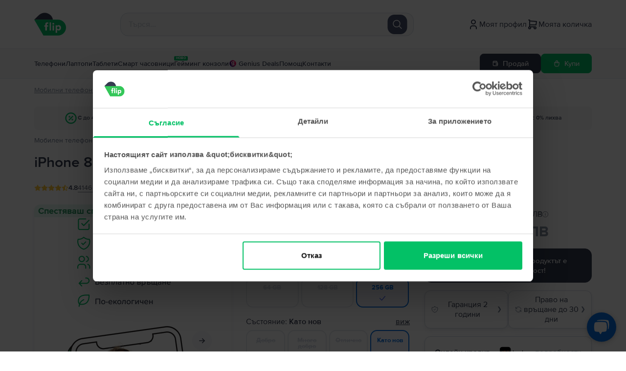

--- FILE ---
content_type: text/html; charset=utf-8
request_url: https://flip.bg/magazin/apple/mobilen-telefon-apple-iphone-8-plus-256gb-red/132/
body_size: 198981
content:
<!DOCTYPE html><html lang="bg"><head><meta charSet="utf-8"/><meta name="viewport" content="width=device-width"/><meta property="og:image" content="https://cdn.flip.ro/website/flip-logo-1.png?v=1"/><link rel="preconnect" href="https://googleads.g.doubleclick.net"/><link rel="preconnect" href="https://td.doubleclick.net"/><link rel="preconnect" href="https://static-tracking.klaviyo.com"/><link rel="preconnect" href="https://static.klaviyo.com"/><link rel="preconnect" href="https://www.google.com"/><link rel="preconnect" href="https://www.googletagmanager.com"/><link rel="preconnect" href="https://www.youtube-nocookie.com"/><link rel="preconnect" href="https://tags.creativecdn.com"/><link rel="apple-touch-icon-precomposed" href="https://cdn.flip.ro/website/apple-touch-icon.png?ver=5"/><link rel="apple-touch-icon" href="https://cdn.flip.ro/website/apple-touch-icon.png?ver=5"/><link rel="apple-touch-icon" sizes="180x180" href="https://cdn.flip.ro/website/apple-touch-icon.png?ver=5"/><link rel="icon" type="image/png" sizes="32x32" href="https://cdn.flip.ro/website/favicon-32x32.png?ver=5"/><link rel="icon" type="image/png" sizes="16x16" href="https://cdn.flip.ro/website/favicon-16x16.png?ver=5"/><link rel="mask-icon" color="#03c166" href="https://cdn.flip.ro/website/safari-pinned-tab.svg"/><link rel="shortcut icon" href="[data-uri]"/><title>Apple iPhone 8 Plus, Red, 256 GB- от  169,99 €</title><meta property="og:title" content="Apple iPhone 8 Plus, Red, 256 GB- от  169,99 €"/><meta property="og:description" content="Apple iPhone 8 Plus, Red, 256 GB проверен и реновиран от експерти с до -40% по-евтин. Над 4146 положителни отзива. ➣ 2 години гаранция. Доставка до 2 дни. ✅ 30 дни право на връщане."/><meta name="description" content="Apple iPhone 8 Plus, Red, 256 GB проверен и реновиран от експерти с до -40% по-евтин. Над 4146 положителни отзива. ➣ 2 години гаранция. Доставка до 2 дни. ✅ 30 дни право на връщане."/><link content="" href="https://flip.bg/magazin/apple/mobilen-telefon-apple-iphone-8-plus-256gb-red/132/" rel="canonical"/><link content="https://flip.bg/magazin/apple/mobilen-telefon-apple-iphone-8-plus-256gb-red/132/" property="og:url" data-hid="ogurl"/><link content="" href="https://flip.bg/magazin/apple/mobilen-telefon-apple-iphone-8-plus-256gb-red/132/" rel="alternate" hrefLang="bg-bg"/><link content="" href="https://rejoy.hu/shop/apple/mobiltelefon-apple-iphone-8-plus-256gb-red/132/" rel="alternate" hrefLang="hu-hu"/><link content="" href="https://flip.ro/magazin/apple/telefon-mobil-apple-iphone-8-plus-256gb-red/132/" rel="alternate" hrefLang="ro-ro"/><link content="" href="https://flip.gr/shop/apple/kinito-apple-iphone-8-plus-256gb-red/132/" rel="alternate" hrefLang="el-el"/><script src="https://assets.oney.io/build/loader.min.js?t=1709646993837" async=""></script><script type="application/ld+json">{"@context":"https://schema.org/","@type":"Product","name":"Apple iPhone 8 Plus, Red, 256 GB, Като нов","image":"https://cdn.flip.ro/device-images/apple_iphone-8-plus_red_sell_mip@_320.jpg","description":"<p>Искаш <strong>телефон Apple</strong>, но предпочиташ да инвестираш в евтин модел <strong>iPhone</strong>? Най-вероятно опцията за закупуване на <strong>iPhone 8 Plus</strong> е най-подходяща за теб!</p><p>Защо твърдим това? Защото, въпреки че се появи на пазара преди няколко години, <strong>iPhone 8 Plus</strong> все още е телефон, на който може да разчиташ, когато става въпрос за производителност, яснота на изображенията, които може да получиш с помощта на неговите камери и процесор, който се движи доста добре, за среден потребител на смартфон.</p><p>Освен тези предимства, може да се възползваш и от още едно предимство,ако решиш да закупиш <strong>iPhone 8 Plus</strong> от <strong>Flip, ще получиш до 40%</strong> отстъпка в цената от тази на нов телефон. Освен това, може да се насладиш на <strong>iPhone 8 Plus</strong> още по-лесно, възползвайки се от възможността да го закупиш <strong>на изплащане</strong> <strong>с до 48 вноски</strong> от тази страница.</p><p>Ако си любопитен да научиш какви други спецификации има <strong>iPhone 8 Plus</strong>, те каним да разбереш най-важните от тях в редовете по-долу.</p><picture><source srcset=\"https://cdn.flip.ro/payload-uploads/descriptions/production/1_Apple_i_Phone_8_Plus_3797f2dbf2-175x175.jpg\" media=\"(max-width: 175px)\" type=\"image/jpeg\" /><source srcset=\"https://cdn.flip.ro/payload-uploads/descriptions/production/1_Apple_i_Phone_8_Plus_3797f2dbf2-480x360.jpg\" media=\"(max-width: 480px)\" type=\"image/jpeg\" /><source srcset=\"https://cdn.flip.ro/payload-uploads/descriptions/production/1_Apple_i_Phone_8_Plus_3797f2dbf2-768x576.jpg\" media=\"(max-width: 768px)\" type=\"image/jpeg\" /><img src=\"https://cdn.flip.ro/payload-uploads/descriptions/production/1_Apple_i_Phone_8_Plus_3797f2dbf2.jpg\" alt=\"Image\" /></picture><h2><strong>За iPhone 8 Plus, накратко.</strong></h2><p>Независимо дали винаги си бил фен на продуктите <strong>на Apple, </strong>или едва сега се запознаваш с телефоните на американския производител, то със сигурност преминаването към<strong> iPhone 8 Plus</strong> ще те направи много щастлив. Вероятно ще разбереш още от първите минути на използването на този смартфон, че си направил много добър избор.</p><p><strong>Ето накратко спецификациите на iPhone 8 Plus, които може да те заинтересоват:</strong></p><ul class=\"bullet\"><li value=1>Екран - <strong>Retina IPS LCD</strong> и размер <strong>5,5 inch</strong></li><li value=2>Процесор - <strong>Hexa-core (2x Monsoon + 4x Mistral)</strong></li><li value=3>Памет - <strong>64GB с 3GB RAM, 128GB с 3GB RAM и 256GB с 3GB RAM</strong></li><li value=4>Батерия - <strong>Li-Ion 2691 mAh</strong>, <strong>несменяема, бързо зареждане</strong> (<strong>fast charging) на 15W</strong></li><li value=5>Две основни камери - (<strong>wide </strong>и <strong>telephoto</strong>, всяка <strong>12MP</strong>) и една предна ( <strong>7MP</strong>)</li><li value=6>Видео - <strong>4K на 24/30/60 fps или 1080p на 30/60/120/240 fps</strong></li></ul><picture><source srcset=\"https://cdn.flip.ro/payload-uploads/descriptions/production/2_Apple_i_Phone_8_Plus_a7127b20c7-175x175.jpg\" media=\"(max-width: 175px)\" type=\"image/jpeg\" /><source srcset=\"https://cdn.flip.ro/payload-uploads/descriptions/production/2_Apple_i_Phone_8_Plus_a7127b20c7-480x360.jpg\" media=\"(max-width: 480px)\" type=\"image/jpeg\" /><source srcset=\"https://cdn.flip.ro/payload-uploads/descriptions/production/2_Apple_i_Phone_8_Plus_a7127b20c7-768x576.jpg\" media=\"(max-width: 768px)\" type=\"image/jpeg\" /><img src=\"https://cdn.flip.ro/payload-uploads/descriptions/production/2_Apple_i_Phone_8_Plus_a7127b20c7.jpg\" alt=\"Image\" /></picture><p><strong>Ето още какво трябва да знаеш за iPhone 8 Plus!</strong></p><h2><strong>iPhone 8 Plus - дизайн и впечатления.</strong></h2><p><strong>Apple</strong> избра за модела <strong>iPhone 8 Plus</strong> четири цвята на корпуса. Достатъчни, за да привлекат всеки потребител, защото са класически нюанси и същите, които производителят е избрал в случая за модела <strong>iPhone 8. </strong>Но трудно ще може да им се насладиш, ако предпочиташ да удължиш живота на своето устройство. Всички знаем, че усещането, което изпитваш, използвайки телефона си в защитен калъф, е подобно на усещането, което изпитваш, когато използваш нов телефон. С калъф можеш не само да защитиш телефона си, но ще може и да освежиш външния вид на твоя смартфон, когато усетиш, че ти е доскучал.</p><p>Връщаме се към цветовете, от които може да избираш за корпуса на този телефон <strong>Apple</strong>.Имаш възможността да избереш <strong>iPhone 8 Plus Silver</strong> (сребрист), <strong>iPhone 8 Plus Space Gray</strong> (тъмносив),<strong> iPhone 8 Plus Gold </strong>(златист) или <strong>iPhone 8 Plus Red</strong> (червен).</p><picture><source srcset=\"https://cdn.flip.ro/payload-uploads/descriptions/production/3_Apple_i_Phone_8_Plus_1cb239339a-175x175.jpg\" media=\"(max-width: 175px)\" type=\"image/jpeg\" /><source srcset=\"https://cdn.flip.ro/payload-uploads/descriptions/production/3_Apple_i_Phone_8_Plus_1cb239339a-480x360.jpg\" media=\"(max-width: 480px)\" type=\"image/jpeg\" /><source srcset=\"https://cdn.flip.ro/payload-uploads/descriptions/production/3_Apple_i_Phone_8_Plus_1cb239339a-768x576.jpg\" media=\"(max-width: 768px)\" type=\"image/jpeg\" /><img src=\"https://cdn.flip.ro/payload-uploads/descriptions/production/3_Apple_i_Phone_8_Plus_1cb239339a.jpg\" alt=\"Image\" /></picture><p>Разбира се, <strong>iPhone 8 Plus </strong>идва и със <strong>слот за зареждане</strong> <strong>Lightning</strong>, както всеки друг телефон на Apple.</p><picture><source srcset=\"https://cdn.flip.ro/payload-uploads/descriptions/production/4_Apple_i_Phone_8_Plus_63f515bef2-175x175.jpg\" media=\"(max-width: 175px)\" type=\"image/jpeg\" /><source srcset=\"https://cdn.flip.ro/payload-uploads/descriptions/production/4_Apple_i_Phone_8_Plus_63f515bef2-480x360.jpg\" media=\"(max-width: 480px)\" type=\"image/jpeg\" /><source srcset=\"https://cdn.flip.ro/payload-uploads/descriptions/production/4_Apple_i_Phone_8_Plus_63f515bef2-768x576.jpg\" media=\"(max-width: 768px)\" type=\"image/jpeg\" /><img src=\"https://cdn.flip.ro/payload-uploads/descriptions/production/4_Apple_i_Phone_8_Plus_63f515bef2.jpg\" alt=\"Image\" /></picture><h2><strong>iPhone 8 Plus - камери и изображения.</strong></h2><p><strong>Apple </strong>използва <strong>две основни камери</strong> за модела <strong>iPhone 8 Plus</strong>, <strong>една широка</strong> <strong>(wide</strong>) и една <strong>телефото камера (telephoto), с 12MP</strong> всяка, които се намират на гърба на телефона. Те ще ти осигурят достатъчно добри кадри, особено, ако не си непременно взискателен от тази гледна точка.</p><p>Предната камера на този модел <strong>телефон Apple</strong> е със <strong>7MP</strong>,които са достатъчни, за да бъдат твоите селфита възможно най-добре дефинирани.</p><picture><source srcset=\"https://cdn.flip.ro/payload-uploads/descriptions/production/5_Apple_i_Phone_8_Plus_64d14e60d5-175x175.jpg\" media=\"(max-width: 175px)\" type=\"image/jpeg\" /><source srcset=\"https://cdn.flip.ro/payload-uploads/descriptions/production/5_Apple_i_Phone_8_Plus_64d14e60d5-480x360.jpg\" media=\"(max-width: 480px)\" type=\"image/jpeg\" /><source srcset=\"https://cdn.flip.ro/payload-uploads/descriptions/production/5_Apple_i_Phone_8_Plus_64d14e60d5-768x576.jpg\" media=\"(max-width: 768px)\" type=\"image/jpeg\" /><img src=\"https://cdn.flip.ro/payload-uploads/descriptions/production/5_Apple_i_Phone_8_Plus_64d14e60d5.jpg\" alt=\"Image\" /></picture><p><strong>iPhone 8 Plus </strong>ще ти помогне да правиш добри снимки и видеоклипове, дори през нощта. Въпреки че телефоните от топ серията на <strong>Apple</strong> са се доказали като много по-ефективни в това отношение, не забравяй, че основната причина да инвестираш в<strong> iPhone 8 Plus</strong> е именно критерият за ниската цена. Така че, компромисът е логичен в този случай.</p><picture><source srcset=\"https://cdn.flip.ro/payload-uploads/descriptions/production/6_Apple_i_Phone_8_Plus_8d129faaee-175x175.jpg\" media=\"(max-width: 175px)\" type=\"image/jpeg\" /><source srcset=\"https://cdn.flip.ro/payload-uploads/descriptions/production/6_Apple_i_Phone_8_Plus_8d129faaee-480x360.jpg\" media=\"(max-width: 480px)\" type=\"image/jpeg\" /><source srcset=\"https://cdn.flip.ro/payload-uploads/descriptions/production/6_Apple_i_Phone_8_Plus_8d129faaee-768x576.jpg\" media=\"(max-width: 768px)\" type=\"image/jpeg\" /><img src=\"https://cdn.flip.ro/payload-uploads/descriptions/production/6_Apple_i_Phone_8_Plus_8d129faaee.jpg\" alt=\"Image\" /></picture><p>Ако си любопитен за качеството на видео кадрите с <strong>iPhone 8 Plus</strong>, добре е да знаеш, че телефонът може да заснема видео изображения в <strong>4K при 24 fps</strong>, което води до достатъчно гладки кадри.</p><picture><source srcset=\"https://cdn.flip.ro/payload-uploads/descriptions/production/7_Apple_i_Phone_8_Plus_bac53e9395-175x175.jpg\" media=\"(max-width: 175px)\" type=\"image/jpeg\" /><source srcset=\"https://cdn.flip.ro/payload-uploads/descriptions/production/7_Apple_i_Phone_8_Plus_bac53e9395-480x360.jpg\" media=\"(max-width: 480px)\" type=\"image/jpeg\" /><source srcset=\"https://cdn.flip.ro/payload-uploads/descriptions/production/7_Apple_i_Phone_8_Plus_bac53e9395-768x576.jpg\" media=\"(max-width: 768px)\" type=\"image/jpeg\" /><img src=\"https://cdn.flip.ro/payload-uploads/descriptions/production/7_Apple_i_Phone_8_Plus_bac53e9395.jpg\" alt=\"Image\" /></picture><p>Цветовият баланс и контрастът на изображенията, заснети с<strong> iPhone 8 Plus</strong>, независимо дали са снимки или видеоклипове, ще бъдат задоволителни, а галерията на телефона ти ще бъде пълна с добре дефинирани кадри.</p><picture><source srcset=\"https://cdn.flip.ro/payload-uploads/descriptions/production/8_Apple_i_Phone_8_Plus_90a0a2b791-175x175.jpg\" media=\"(max-width: 175px)\" type=\"image/jpeg\" /><source srcset=\"https://cdn.flip.ro/payload-uploads/descriptions/production/8_Apple_i_Phone_8_Plus_90a0a2b791-480x360.jpg\" media=\"(max-width: 480px)\" type=\"image/jpeg\" /><source srcset=\"https://cdn.flip.ro/payload-uploads/descriptions/production/8_Apple_i_Phone_8_Plus_90a0a2b791-768x576.jpg\" media=\"(max-width: 768px)\" type=\"image/jpeg\" /><img src=\"https://cdn.flip.ro/payload-uploads/descriptions/production/8_Apple_i_Phone_8_Plus_90a0a2b791.jpg\" alt=\"Image\" /></picture><h2><strong>iPhone 8 Plus – дисплей.</strong></h2><p>Екранът на <strong>iPhone 8 Plus</strong>, който е с размери <strong>5,5 инч</strong>а, както ти казахме по-горе, е <strong>Retina IPS LCD</strong>. Дисплеят на този телефон е с резолюция <strong>1080 x 1920 пиксела</strong>. Размерът и яснотата на екрана на този модел <strong>Apple </strong>са достатъчни за неособено взискателен потребител. В допълнение, малкият размер на този телефон може да бъде предимство за теб, ако предпочиташ устройства, които лесно може да използваш с една ръка.</p><picture><source srcset=\"https://cdn.flip.ro/payload-uploads/descriptions/production/9_Apple_i_Phone_8_Plus_362f5fe758-175x175.jpg\" media=\"(max-width: 175px)\" type=\"image/jpeg\" /><source srcset=\"https://cdn.flip.ro/payload-uploads/descriptions/production/9_Apple_i_Phone_8_Plus_362f5fe758-480x360.jpg\" media=\"(max-width: 480px)\" type=\"image/jpeg\" /><source srcset=\"https://cdn.flip.ro/payload-uploads/descriptions/production/9_Apple_i_Phone_8_Plus_362f5fe758-768x576.jpg\" media=\"(max-width: 768px)\" type=\"image/jpeg\" /><img src=\"https://cdn.flip.ro/payload-uploads/descriptions/production/9_Apple_i_Phone_8_Plus_362f5fe758.jpg\" alt=\"Image\" /></picture><h2><strong>iPhone 8 Plus – батерия.</strong></h2><p>С капацитет от <strong>2691 mAh</strong>, батерията на<strong> iPhone 8</strong> <strong>Plus</strong> е достатъчно мощна, за да те държи далеч от зарядното устройство при слабо до умерено използване на телефона през деня. Вероятно би било важно да знаеш, че този модел на <strong>Apple </strong>поддържа и бързо зареждане при <strong>15W. </strong></p><picture><source srcset=\"https://cdn.flip.ro/payload-uploads/descriptions/production/10_Apple_i_Phone_8_Plus_6e46c43683-175x175.jpg\" media=\"(max-width: 175px)\" type=\"image/jpeg\" /><source srcset=\"https://cdn.flip.ro/payload-uploads/descriptions/production/10_Apple_i_Phone_8_Plus_6e46c43683-480x360.jpg\" media=\"(max-width: 480px)\" type=\"image/jpeg\" /><source srcset=\"https://cdn.flip.ro/payload-uploads/descriptions/production/10_Apple_i_Phone_8_Plus_6e46c43683-768x576.jpg\" media=\"(max-width: 768px)\" type=\"image/jpeg\" /><img src=\"https://cdn.flip.ro/payload-uploads/descriptions/production/10_Apple_i_Phone_8_Plus_6e46c43683.jpg\" alt=\"Image\" /></picture><h2><strong>iPhone 8 Plus – памет.</strong></h2><p><strong>iPhone 8 Plus </strong>има <strong>три варианта</strong> на памет, от които може да избереш този, който ще е най-подходящ за теб. Алтернативите, които имаш на разположение за този телефон Apple са - <strong>64GB с 3GB RAM</strong>, <strong>128GB с 3GB RAM</strong> и <strong>256GB с 3GB RAM</strong>.</p><picture><source srcset=\"https://cdn.flip.ro/payload-uploads/descriptions/production/11_Apple_i_Phone_8_Plus_f71b2f47de-175x175.jpg\" media=\"(max-width: 175px)\" type=\"image/jpeg\" /><source srcset=\"https://cdn.flip.ro/payload-uploads/descriptions/production/11_Apple_i_Phone_8_Plus_f71b2f47de-480x360.jpg\" media=\"(max-width: 480px)\" type=\"image/jpeg\" /><source srcset=\"https://cdn.flip.ro/payload-uploads/descriptions/production/11_Apple_i_Phone_8_Plus_f71b2f47de-768x576.jpg\" media=\"(max-width: 768px)\" type=\"image/jpeg\" /><img src=\"https://cdn.flip.ro/payload-uploads/descriptions/production/11_Apple_i_Phone_8_Plus_f71b2f47de.jpg\" alt=\"Image\" /></picture><p>А ако си фен на американската марка, сигурно вече знаеш, че производителят <strong>не позволява „допълване“ на вътрешното пространство за съхранение с карта памет</strong>. Вместо това, <strong>компромисът</strong>, към който може да се обърнеш, ако телефонът няма достатъчно памет за твоите нужди, <strong>е iCloud.</strong> Там безопасно може да съхраняваш снимките, видеоклиповете, музиката или документите, които са важни за теб.</p><h2><strong>iPhone 8 Plus - процесор</strong></h2><p>Производителността на <strong>iPhone 8 Plus</strong> ще може да се тества благодарение на <strong>чипсета Apple A11 Bionic (10 nm)</strong>, който, в сравнение с другите по-стари модели телефони на Apple, ще може да изпълнява много по-бързо команди.</p><picture><source srcset=\"https://cdn.flip.ro/payload-uploads/descriptions/production/12_Apple_i_Phone_8_Plus_b823ddd89c-175x175.jpg\" media=\"(max-width: 175px)\" type=\"image/jpeg\" /><source srcset=\"https://cdn.flip.ro/payload-uploads/descriptions/production/12_Apple_i_Phone_8_Plus_b823ddd89c-480x360.jpg\" media=\"(max-width: 480px)\" type=\"image/jpeg\" /><source srcset=\"https://cdn.flip.ro/payload-uploads/descriptions/production/12_Apple_i_Phone_8_Plus_b823ddd89c-768x576.jpg\" media=\"(max-width: 768px)\" type=\"image/jpeg\" /><img src=\"https://cdn.flip.ro/payload-uploads/descriptions/production/12_Apple_i_Phone_8_Plus_b823ddd89c.jpg\" alt=\"Image\" /></picture><p>Смартфонът използва операционна система <strong>iOS 11</strong>, с възможност за <strong>надграждане (update)</strong> до най-новата налична версия на <strong>iOS.</strong> Точността, с която този телефон ще реагира на твоите действия, вероятно ще отговори на нуждите ти.</p><h2><strong>iPhone 8 Plus - сигурност и отключване</strong></h2><p>Сигурността на<strong> iPhone 8 Plus</strong> едва ли може да бъде поставена под въпрос. Може да избереш да отключиш телефона с помощта на функцията за <strong>разпознаване на</strong> <strong>пръстови отпечатъци</strong>, това е един от последните модели, на които <strong>Apple</strong> е монтирала сензор за пръстови отпечатъци. Разбира се, имаш и възможността да защитиш телефона си с <strong>пинкод</strong>, който трябва да въвеждаш всеки път, когато искаш да използваш устройството.</p><picture><source srcset=\"https://cdn.flip.ro/payload-uploads/descriptions/production/13_Apple_i_Phone_8_Plus_342fe37621-175x175.jpg\" media=\"(max-width: 175px)\" type=\"image/jpeg\" /><source srcset=\"https://cdn.flip.ro/payload-uploads/descriptions/production/13_Apple_i_Phone_8_Plus_342fe37621-480x360.jpg\" media=\"(max-width: 480px)\" type=\"image/jpeg\" /><source srcset=\"https://cdn.flip.ro/payload-uploads/descriptions/production/13_Apple_i_Phone_8_Plus_342fe37621-768x576.jpg\" media=\"(max-width: 768px)\" type=\"image/jpeg\" /><img src=\"https://cdn.flip.ro/payload-uploads/descriptions/production/13_Apple_i_Phone_8_Plus_342fe37621.jpg\" alt=\"Image\" /></picture><h2><strong>Възможни въпроси, които може да имаш, относно iPhone 8 Plus:</strong></h2><h2><strong>1. С какъв тип SIM карта работи iPhone 8 Plus?</strong></h2><p>На <strong>Flip.bg</strong> ти показваме за всеки един телефон, коя е мрежата, в която може да използваш <strong>iPhone 8 Plus</strong>. Ако съобщението, което се появява на екрана ти, е с текст „<strong>Отключено</strong>“, това означава, че може да го използваш със SIM карта на всеки мобилен оператор.</p><picture><source srcset=\"https://cdn.flip.ro/payload-uploads/descriptions/production/14_Apple_i_Phone_8_Plus_8856ebb69c-175x175.jpg\" media=\"(max-width: 175px)\" type=\"image/jpeg\" /><source srcset=\"https://cdn.flip.ro/payload-uploads/descriptions/production/14_Apple_i_Phone_8_Plus_8856ebb69c-480x360.jpg\" media=\"(max-width: 480px)\" type=\"image/jpeg\" /><source srcset=\"https://cdn.flip.ro/payload-uploads/descriptions/production/14_Apple_i_Phone_8_Plus_8856ebb69c-768x576.jpg\" media=\"(max-width: 768px)\" type=\"image/jpeg\" /><img src=\"https://cdn.flip.ro/payload-uploads/descriptions/production/14_Apple_i_Phone_8_Plus_8856ebb69c.jpg\" alt=\"Image\" /></picture><h2><strong>2. iPhone 8 Plus идва ли със зарядно устройство в кутията?</strong></h2><p>Ще получиш <strong>iPhone 8 Plus</strong> със зарядно, само ако <strong>преди да завършиш поръчката във Flip.bg, избереш опцията за добавянето му към количката</strong>.</p><picture><source srcset=\"https://cdn.flip.ro/payload-uploads/descriptions/production/15_Apple_i_Phone_8_Plus_bedc32142f-175x175.jpg\" media=\"(max-width: 175px)\" type=\"image/jpeg\" /><source srcset=\"https://cdn.flip.ro/payload-uploads/descriptions/production/15_Apple_i_Phone_8_Plus_bedc32142f-480x360.jpg\" media=\"(max-width: 480px)\" type=\"image/jpeg\" /><source srcset=\"https://cdn.flip.ro/payload-uploads/descriptions/production/15_Apple_i_Phone_8_Plus_bedc32142f-768x576.jpg\" media=\"(max-width: 768px)\" type=\"image/jpeg\" /><img src=\"https://cdn.flip.ro/payload-uploads/descriptions/production/15_Apple_i_Phone_8_Plus_bedc32142f.jpg\" alt=\"Image\" /></picture><h2><strong>3. Колко издържа батерията на iPhone 8 Plus?</strong></h2><p>Издръжливостта на батерията зависи от това как ще решиш да използваш телефона си. <strong>Apple</strong> гарантира приблизително <strong>10 часа </strong>живот на батерията на нов <strong>iPhone 8 Plus</strong>, но, ако си свикнал да играеш игри на телефона си, или си потребител на видео съдържание, използвайки смартфона, батерията му вероятно ще се изтощи много по-бързо, в сравнение с този на същия модел, но използван за други цели (обаждания, съобщения, социални медии и др.).</p><p>Във <strong>Flip </strong>тестваме батерията на всеки <strong>iPhone </strong>поотделно. Ако изправността на батерията падне под <strong>85 %</strong>, ние я сменяме. Средното състояние на батерията за <strong>iPhone</strong>, продадени от <strong>Flip </strong>през 2022 г., <strong>е 95 %.</strong></p><h2><strong>4. Има ли iPhone 8 Plus eSIM?</strong></h2><p><strong>Apple </strong>предоставя възможността за използване на <strong>втори телефонен номер на</strong> <strong>едно и също устройство с</strong> <strong>eSIM</strong> от десетото поколение iPhone. С други думи, само телефоните на <strong>Apple</strong>, пуснати след <strong>iPhone X</strong> <strong>(включително), имат eSIM</strong>. Така че, не,<strong> iPhone 8 Plus няма eSIM!</strong></p><picture><source srcset=\"https://cdn.flip.ro/payload-uploads/descriptions/production/16_Apple_i_Phone_8_Plus_ae1dd7b54a-175x175.jpg\" media=\"(max-width: 175px)\" type=\"image/jpeg\" /><source srcset=\"https://cdn.flip.ro/payload-uploads/descriptions/production/16_Apple_i_Phone_8_Plus_ae1dd7b54a-480x360.jpg\" media=\"(max-width: 480px)\" type=\"image/jpeg\" /><source srcset=\"https://cdn.flip.ro/payload-uploads/descriptions/production/16_Apple_i_Phone_8_Plus_ae1dd7b54a-768x576.jpg\" media=\"(max-width: 768px)\" type=\"image/jpeg\" /><img src=\"https://cdn.flip.ro/payload-uploads/descriptions/production/16_Apple_i_Phone_8_Plus_ae1dd7b54a.jpg\" alt=\"Image\" /></picture><h2><strong>5. Кое е по-добре iPhone 8 Plus с 64GB или iPhone 8 Plus с 128GB?</strong></h2><p>Всичко зависи от твоята необходимост от вътрешна памет. Така че, няма правилен или грешен отговор на този въпрос. Но, имайки предвид разликата в цената между версията с повече място за съхранение и тази с по-малко GB, нашият съвет е <strong>да избереш модела с повече памет.</strong></p><h2><strong>6. Може ли iPhone 8 Plus да се зарежда безжично?</strong></h2><p><strong>Да!</strong> <strong>iPhone 8 Plus поддържа безжично зареждане (wireless) и заедно с това има и бързо зареждане (fast charging)</strong>.</p><picture><source srcset=\"https://cdn.flip.ro/payload-uploads/descriptions/production/17_Apple_i_Phone_8_Plus_3dd507ac56-175x175.jpg\" media=\"(max-width: 175px)\" type=\"image/jpeg\" /><source srcset=\"https://cdn.flip.ro/payload-uploads/descriptions/production/17_Apple_i_Phone_8_Plus_3dd507ac56-480x360.jpg\" media=\"(max-width: 480px)\" type=\"image/jpeg\" /><source srcset=\"https://cdn.flip.ro/payload-uploads/descriptions/production/17_Apple_i_Phone_8_Plus_3dd507ac56-768x576.jpg\" media=\"(max-width: 768px)\" type=\"image/jpeg\" /><img src=\"https://cdn.flip.ro/payload-uploads/descriptions/production/17_Apple_i_Phone_8_Plus_3dd507ac56.jpg\" alt=\"Image\" /></picture><h2><strong>7. Възможно ли е да закупя iPhone 8 Plus на изплащане?</strong></h2><p>Във <strong>Flip.bg</strong> всички телефони могат да бъдат закупени на вноски <strong>до 48 месеца</strong>. Виж <a href=\"https://flip.bg/tbi/\"><span style=\"text-decoration: underline\">тук</span> </a>как да притежаваш <strong>iPhone 8 Plus</strong> на изплащане.</p><picture><source srcset=\"https://cdn.flip.ro/payload-uploads/descriptions/production/18_Apple_i_Phone_8_Plus_9663f5066d-175x175.jpg\" media=\"(max-width: 175px)\" type=\"image/jpeg\" /><source srcset=\"https://cdn.flip.ro/payload-uploads/descriptions/production/18_Apple_i_Phone_8_Plus_9663f5066d-480x360.jpg\" media=\"(max-width: 480px)\" type=\"image/jpeg\" /><source srcset=\"https://cdn.flip.ro/payload-uploads/descriptions/production/18_Apple_i_Phone_8_Plus_9663f5066d-768x576.jpg\" media=\"(max-width: 768px)\" type=\"image/jpeg\" /><img src=\"https://cdn.flip.ro/payload-uploads/descriptions/production/18_Apple_i_Phone_8_Plus_9663f5066d.jpg\" alt=\"Image\" /></picture><p>На <strong>Flip.bg</strong> офертите за <strong>iPhone 8 Plus</strong> са щедри и динамични, на цени, които са подходящи за твоя бюджет.</p><p>Избери този, който отговаря на нуждите ти, и го поръчай, докато все още е в наличност, добрите сделки се „изпаряват” веднага,щом кажеш <strong>„FLIP”!</strong></p>","sku":116136,"color":"Red","mpn":"","brand":{"@type":"Brand","name":"Apple"},"additionalProperty":[{"@type":"PropertyValue","name":"Memory","unitCode":"E34","unitText":"GB","value":"256 GB"},{"@type":"PropertyValue","name":"RAM","unitCode":"E34","unitText":"GB","value":""}],"offers":{"@type":"Offer","url":"https://flip.ro/magazin/apple/mobilen-telefon-apple-iphone-8-plus-256gb-red/132/?състояние=Като нов","priceCurrency":"BGN","price":194.99,"priceValidUntil":"","itemCondition":"https://schema.org/UsedCondition","availability":"https://schema.org/OutOfStock","seller":{"@type":"Organization","name":"FLIP TECHNOLOGIES SRL"},"shippingDetails":{"@type":"OfferShippingDetails","shippingRate":{"@type":"MonetaryAmount","value":0,"currency":"BGN"},"shippingDestination":{"@type":"DefinedRegion","addressCountry":"BG"},"deliveryTime":{"@type":"ShippingDeliveryTime","handlingTime":{"@type":"QuantitativeValue","minValue":0,"maxValue":1,"unitCode":"d"},"transitTime":{"@type":"QuantitativeValue","minValue":1,"maxValue":5,"unitCode":"d"},"cutOffTime":"22:00-08:00","businessDays":{"@type":"OpeningHoursSpecification","dayOfWeek":["https://schema.org/Monday","https://schema.org/Tuesday","https://schema.org/Wednesday","https://schema.org/Thursday","https://schema.org/Friday"]}}}}}</script><script type="application/ld+json">{"@context":"https://schema.org","@type":"BreadcrumbList","itemListElement":[{"@type":"ListItem","position":1,"item":{"@id":"https://flip.ro/magazin/?category=laptop","name":"laptop"}},{"@type":"ListItem","position":2,"item":{"@id":"https://flip.ro/magazin/apple","name":"Apple"}},{"@type":"ListItem","position":3,"item":{"@id":"https://flip.ro/magazin/apple/mobilen-telefon-apple-iphone-8-plus-256gb-red/132/?състояние=Като нов","name":"iPhone 8 Plus"}}]}</script><meta name="next-head-count" content="31"/><script id="Cookiebot" data-culture="BG" src="https://consent.cookiebot.eu/uc.js" data-cbid="c60097d8-4802-4603-84a3-3c01257b436e" type="text/javascript" async=""></script><script>
          window.dataLayer = window.dataLayer || []
          window.dataLayer.push({
          originalLocation: document.location.protocol + '//' +
          document.location.hostname +
          document.location.pathname +
          document.location.search
        })
          </script><script type="text/javascript">window.NREUM||(NREUM={});NREUM.info = {"agent":"","beacon":"bam.eu01.nr-data.net","errorBeacon":"bam.eu01.nr-data.net","licenseKey":"NRJS-149271692b44ab1d842","applicationID":"485311099","agentToken":null,"applicationTime":454.098324,"transactionName":"MhBSZQoZDUUDAERfWgtaZ1QaPhFXDwZHWUcOIEJYVzYGThYJQxlyICEfHiMbAkIHBF9ETDhaa1MKGQ1SP0xrW1oBEFxsVyMTRA0HRVVBLBFt","queueTime":0,"ttGuid":"5f4329bc9c71cc8e"}; (window.NREUM||(NREUM={})).init={privacy:{cookies_enabled:true},ajax:{deny_list:["*"]},feature_flags:["soft_nav"],browser_consent_mode:{enabled:false}};(window.NREUM||(NREUM={})).loader_config={licenseKey:"NRJS-149271692b44ab1d842",applicationID:"485311099",browserID:"538658993"};;/*! For license information please see nr-loader-rum-1.308.0.min.js.LICENSE.txt */
(()=>{var e,t,r={163:(e,t,r)=>{"use strict";r.d(t,{j:()=>E});var n=r(384),i=r(1741);var a=r(2555);r(860).K7.genericEvents;const s="experimental.resources",o="register",c=e=>{if(!e||"string"!=typeof e)return!1;try{document.createDocumentFragment().querySelector(e)}catch{return!1}return!0};var d=r(2614),u=r(944),l=r(8122);const f="[data-nr-mask]",g=e=>(0,l.a)(e,(()=>{const e={feature_flags:[],experimental:{allow_registered_children:!1,resources:!1},mask_selector:"*",block_selector:"[data-nr-block]",mask_input_options:{color:!1,date:!1,"datetime-local":!1,email:!1,month:!1,number:!1,range:!1,search:!1,tel:!1,text:!1,time:!1,url:!1,week:!1,textarea:!1,select:!1,password:!0}};return{ajax:{deny_list:void 0,block_internal:!0,enabled:!0,autoStart:!0},api:{get allow_registered_children(){return e.feature_flags.includes(o)||e.experimental.allow_registered_children},set allow_registered_children(t){e.experimental.allow_registered_children=t},duplicate_registered_data:!1},browser_consent_mode:{enabled:!1},distributed_tracing:{enabled:void 0,exclude_newrelic_header:void 0,cors_use_newrelic_header:void 0,cors_use_tracecontext_headers:void 0,allowed_origins:void 0},get feature_flags(){return e.feature_flags},set feature_flags(t){e.feature_flags=t},generic_events:{enabled:!0,autoStart:!0},harvest:{interval:30},jserrors:{enabled:!0,autoStart:!0},logging:{enabled:!0,autoStart:!0},metrics:{enabled:!0,autoStart:!0},obfuscate:void 0,page_action:{enabled:!0},page_view_event:{enabled:!0,autoStart:!0},page_view_timing:{enabled:!0,autoStart:!0},performance:{capture_marks:!1,capture_measures:!1,capture_detail:!0,resources:{get enabled(){return e.feature_flags.includes(s)||e.experimental.resources},set enabled(t){e.experimental.resources=t},asset_types:[],first_party_domains:[],ignore_newrelic:!0}},privacy:{cookies_enabled:!0},proxy:{assets:void 0,beacon:void 0},session:{expiresMs:d.wk,inactiveMs:d.BB},session_replay:{autoStart:!0,enabled:!1,preload:!1,sampling_rate:10,error_sampling_rate:100,collect_fonts:!1,inline_images:!1,fix_stylesheets:!0,mask_all_inputs:!0,get mask_text_selector(){return e.mask_selector},set mask_text_selector(t){c(t)?e.mask_selector="".concat(t,",").concat(f):""===t||null===t?e.mask_selector=f:(0,u.R)(5,t)},get block_class(){return"nr-block"},get ignore_class(){return"nr-ignore"},get mask_text_class(){return"nr-mask"},get block_selector(){return e.block_selector},set block_selector(t){c(t)?e.block_selector+=",".concat(t):""!==t&&(0,u.R)(6,t)},get mask_input_options(){return e.mask_input_options},set mask_input_options(t){t&&"object"==typeof t?e.mask_input_options={...t,password:!0}:(0,u.R)(7,t)}},session_trace:{enabled:!0,autoStart:!0},soft_navigations:{enabled:!0,autoStart:!0},spa:{enabled:!0,autoStart:!0},ssl:void 0,user_actions:{enabled:!0,elementAttributes:["id","className","tagName","type"]}}})());var p=r(6154),m=r(9324);let h=0;const v={buildEnv:m.F3,distMethod:m.Xs,version:m.xv,originTime:p.WN},b={consented:!1},y={appMetadata:{},get consented(){return this.session?.state?.consent||b.consented},set consented(e){b.consented=e},customTransaction:void 0,denyList:void 0,disabled:!1,harvester:void 0,isolatedBacklog:!1,isRecording:!1,loaderType:void 0,maxBytes:3e4,obfuscator:void 0,onerror:void 0,ptid:void 0,releaseIds:{},session:void 0,timeKeeper:void 0,registeredEntities:[],jsAttributesMetadata:{bytes:0},get harvestCount(){return++h}},_=e=>{const t=(0,l.a)(e,y),r=Object.keys(v).reduce((e,t)=>(e[t]={value:v[t],writable:!1,configurable:!0,enumerable:!0},e),{});return Object.defineProperties(t,r)};var w=r(5701);const x=e=>{const t=e.startsWith("http");e+="/",r.p=t?e:"https://"+e};var R=r(7836),k=r(3241);const A={accountID:void 0,trustKey:void 0,agentID:void 0,licenseKey:void 0,applicationID:void 0,xpid:void 0},S=e=>(0,l.a)(e,A),T=new Set;function E(e,t={},r,s){let{init:o,info:c,loader_config:d,runtime:u={},exposed:l=!0}=t;if(!c){const e=(0,n.pV)();o=e.init,c=e.info,d=e.loader_config}e.init=g(o||{}),e.loader_config=S(d||{}),c.jsAttributes??={},p.bv&&(c.jsAttributes.isWorker=!0),e.info=(0,a.D)(c);const f=e.init,m=[c.beacon,c.errorBeacon];T.has(e.agentIdentifier)||(f.proxy.assets&&(x(f.proxy.assets),m.push(f.proxy.assets)),f.proxy.beacon&&m.push(f.proxy.beacon),e.beacons=[...m],function(e){const t=(0,n.pV)();Object.getOwnPropertyNames(i.W.prototype).forEach(r=>{const n=i.W.prototype[r];if("function"!=typeof n||"constructor"===n)return;let a=t[r];e[r]&&!1!==e.exposed&&"micro-agent"!==e.runtime?.loaderType&&(t[r]=(...t)=>{const n=e[r](...t);return a?a(...t):n})})}(e),(0,n.US)("activatedFeatures",w.B)),u.denyList=[...f.ajax.deny_list||[],...f.ajax.block_internal?m:[]],u.ptid=e.agentIdentifier,u.loaderType=r,e.runtime=_(u),T.has(e.agentIdentifier)||(e.ee=R.ee.get(e.agentIdentifier),e.exposed=l,(0,k.W)({agentIdentifier:e.agentIdentifier,drained:!!w.B?.[e.agentIdentifier],type:"lifecycle",name:"initialize",feature:void 0,data:e.config})),T.add(e.agentIdentifier)}},384:(e,t,r)=>{"use strict";r.d(t,{NT:()=>s,US:()=>u,Zm:()=>o,bQ:()=>d,dV:()=>c,pV:()=>l});var n=r(6154),i=r(1863),a=r(1910);const s={beacon:"bam.nr-data.net",errorBeacon:"bam.nr-data.net"};function o(){return n.gm.NREUM||(n.gm.NREUM={}),void 0===n.gm.newrelic&&(n.gm.newrelic=n.gm.NREUM),n.gm.NREUM}function c(){let e=o();return e.o||(e.o={ST:n.gm.setTimeout,SI:n.gm.setImmediate||n.gm.setInterval,CT:n.gm.clearTimeout,XHR:n.gm.XMLHttpRequest,REQ:n.gm.Request,EV:n.gm.Event,PR:n.gm.Promise,MO:n.gm.MutationObserver,FETCH:n.gm.fetch,WS:n.gm.WebSocket},(0,a.i)(...Object.values(e.o))),e}function d(e,t){let r=o();r.initializedAgents??={},t.initializedAt={ms:(0,i.t)(),date:new Date},r.initializedAgents[e]=t}function u(e,t){o()[e]=t}function l(){return function(){let e=o();const t=e.info||{};e.info={beacon:s.beacon,errorBeacon:s.errorBeacon,...t}}(),function(){let e=o();const t=e.init||{};e.init={...t}}(),c(),function(){let e=o();const t=e.loader_config||{};e.loader_config={...t}}(),o()}},782:(e,t,r)=>{"use strict";r.d(t,{T:()=>n});const n=r(860).K7.pageViewTiming},860:(e,t,r)=>{"use strict";r.d(t,{$J:()=>u,K7:()=>c,P3:()=>d,XX:()=>i,Yy:()=>o,df:()=>a,qY:()=>n,v4:()=>s});const n="events",i="jserrors",a="browser/blobs",s="rum",o="browser/logs",c={ajax:"ajax",genericEvents:"generic_events",jserrors:i,logging:"logging",metrics:"metrics",pageAction:"page_action",pageViewEvent:"page_view_event",pageViewTiming:"page_view_timing",sessionReplay:"session_replay",sessionTrace:"session_trace",softNav:"soft_navigations",spa:"spa"},d={[c.pageViewEvent]:1,[c.pageViewTiming]:2,[c.metrics]:3,[c.jserrors]:4,[c.spa]:5,[c.ajax]:6,[c.sessionTrace]:7,[c.softNav]:8,[c.sessionReplay]:9,[c.logging]:10,[c.genericEvents]:11},u={[c.pageViewEvent]:s,[c.pageViewTiming]:n,[c.ajax]:n,[c.spa]:n,[c.softNav]:n,[c.metrics]:i,[c.jserrors]:i,[c.sessionTrace]:a,[c.sessionReplay]:a,[c.logging]:o,[c.genericEvents]:"ins"}},944:(e,t,r)=>{"use strict";r.d(t,{R:()=>i});var n=r(3241);function i(e,t){"function"==typeof console.debug&&(console.debug("New Relic Warning: https://github.com/newrelic/newrelic-browser-agent/blob/main/docs/warning-codes.md#".concat(e),t),(0,n.W)({agentIdentifier:null,drained:null,type:"data",name:"warn",feature:"warn",data:{code:e,secondary:t}}))}},1687:(e,t,r)=>{"use strict";r.d(t,{Ak:()=>d,Ze:()=>f,x3:()=>u});var n=r(3241),i=r(7836),a=r(3606),s=r(860),o=r(2646);const c={};function d(e,t){const r={staged:!1,priority:s.P3[t]||0};l(e),c[e].get(t)||c[e].set(t,r)}function u(e,t){e&&c[e]&&(c[e].get(t)&&c[e].delete(t),p(e,t,!1),c[e].size&&g(e))}function l(e){if(!e)throw new Error("agentIdentifier required");c[e]||(c[e]=new Map)}function f(e="",t="feature",r=!1){if(l(e),!e||!c[e].get(t)||r)return p(e,t);c[e].get(t).staged=!0,g(e)}function g(e){const t=Array.from(c[e]);t.every(([e,t])=>t.staged)&&(t.sort((e,t)=>e[1].priority-t[1].priority),t.forEach(([t])=>{c[e].delete(t),p(e,t)}))}function p(e,t,r=!0){const s=e?i.ee.get(e):i.ee,c=a.i.handlers;if(!s.aborted&&s.backlog&&c){if((0,n.W)({agentIdentifier:e,type:"lifecycle",name:"drain",feature:t}),r){const e=s.backlog[t],r=c[t];if(r){for(let t=0;e&&t<e.length;++t)m(e[t],r);Object.entries(r).forEach(([e,t])=>{Object.values(t||{}).forEach(t=>{t[0]?.on&&t[0]?.context()instanceof o.y&&t[0].on(e,t[1])})})}}s.isolatedBacklog||delete c[t],s.backlog[t]=null,s.emit("drain-"+t,[])}}function m(e,t){var r=e[1];Object.values(t[r]||{}).forEach(t=>{var r=e[0];if(t[0]===r){var n=t[1],i=e[3],a=e[2];n.apply(i,a)}})}},1738:(e,t,r)=>{"use strict";r.d(t,{U:()=>g,Y:()=>f});var n=r(3241),i=r(9908),a=r(1863),s=r(944),o=r(5701),c=r(3969),d=r(8362),u=r(860),l=r(4261);function f(e,t,r,a){const f=a||r;!f||f[e]&&f[e]!==d.d.prototype[e]||(f[e]=function(){(0,i.p)(c.xV,["API/"+e+"/called"],void 0,u.K7.metrics,r.ee),(0,n.W)({agentIdentifier:r.agentIdentifier,drained:!!o.B?.[r.agentIdentifier],type:"data",name:"api",feature:l.Pl+e,data:{}});try{return t.apply(this,arguments)}catch(e){(0,s.R)(23,e)}})}function g(e,t,r,n,s){const o=e.info;null===r?delete o.jsAttributes[t]:o.jsAttributes[t]=r,(s||null===r)&&(0,i.p)(l.Pl+n,[(0,a.t)(),t,r],void 0,"session",e.ee)}},1741:(e,t,r)=>{"use strict";r.d(t,{W:()=>a});var n=r(944),i=r(4261);class a{#e(e,...t){if(this[e]!==a.prototype[e])return this[e](...t);(0,n.R)(35,e)}addPageAction(e,t){return this.#e(i.hG,e,t)}register(e){return this.#e(i.eY,e)}recordCustomEvent(e,t){return this.#e(i.fF,e,t)}setPageViewName(e,t){return this.#e(i.Fw,e,t)}setCustomAttribute(e,t,r){return this.#e(i.cD,e,t,r)}noticeError(e,t){return this.#e(i.o5,e,t)}setUserId(e,t=!1){return this.#e(i.Dl,e,t)}setApplicationVersion(e){return this.#e(i.nb,e)}setErrorHandler(e){return this.#e(i.bt,e)}addRelease(e,t){return this.#e(i.k6,e,t)}log(e,t){return this.#e(i.$9,e,t)}start(){return this.#e(i.d3)}finished(e){return this.#e(i.BL,e)}recordReplay(){return this.#e(i.CH)}pauseReplay(){return this.#e(i.Tb)}addToTrace(e){return this.#e(i.U2,e)}setCurrentRouteName(e){return this.#e(i.PA,e)}interaction(e){return this.#e(i.dT,e)}wrapLogger(e,t,r){return this.#e(i.Wb,e,t,r)}measure(e,t){return this.#e(i.V1,e,t)}consent(e){return this.#e(i.Pv,e)}}},1863:(e,t,r)=>{"use strict";function n(){return Math.floor(performance.now())}r.d(t,{t:()=>n})},1910:(e,t,r)=>{"use strict";r.d(t,{i:()=>a});var n=r(944);const i=new Map;function a(...e){return e.every(e=>{if(i.has(e))return i.get(e);const t="function"==typeof e?e.toString():"",r=t.includes("[native code]"),a=t.includes("nrWrapper");return r||a||(0,n.R)(64,e?.name||t),i.set(e,r),r})}},2555:(e,t,r)=>{"use strict";r.d(t,{D:()=>o,f:()=>s});var n=r(384),i=r(8122);const a={beacon:n.NT.beacon,errorBeacon:n.NT.errorBeacon,licenseKey:void 0,applicationID:void 0,sa:void 0,queueTime:void 0,applicationTime:void 0,ttGuid:void 0,user:void 0,account:void 0,product:void 0,extra:void 0,jsAttributes:{},userAttributes:void 0,atts:void 0,transactionName:void 0,tNamePlain:void 0};function s(e){try{return!!e.licenseKey&&!!e.errorBeacon&&!!e.applicationID}catch(e){return!1}}const o=e=>(0,i.a)(e,a)},2614:(e,t,r)=>{"use strict";r.d(t,{BB:()=>s,H3:()=>n,g:()=>d,iL:()=>c,tS:()=>o,uh:()=>i,wk:()=>a});const n="NRBA",i="SESSION",a=144e5,s=18e5,o={STARTED:"session-started",PAUSE:"session-pause",RESET:"session-reset",RESUME:"session-resume",UPDATE:"session-update"},c={SAME_TAB:"same-tab",CROSS_TAB:"cross-tab"},d={OFF:0,FULL:1,ERROR:2}},2646:(e,t,r)=>{"use strict";r.d(t,{y:()=>n});class n{constructor(e){this.contextId=e}}},2843:(e,t,r)=>{"use strict";r.d(t,{G:()=>a,u:()=>i});var n=r(3878);function i(e,t=!1,r,i){(0,n.DD)("visibilitychange",function(){if(t)return void("hidden"===document.visibilityState&&e());e(document.visibilityState)},r,i)}function a(e,t,r){(0,n.sp)("pagehide",e,t,r)}},3241:(e,t,r)=>{"use strict";r.d(t,{W:()=>a});var n=r(6154);const i="newrelic";function a(e={}){try{n.gm.dispatchEvent(new CustomEvent(i,{detail:e}))}catch(e){}}},3606:(e,t,r)=>{"use strict";r.d(t,{i:()=>a});var n=r(9908);a.on=s;var i=a.handlers={};function a(e,t,r,a){s(a||n.d,i,e,t,r)}function s(e,t,r,i,a){a||(a="feature"),e||(e=n.d);var s=t[a]=t[a]||{};(s[r]=s[r]||[]).push([e,i])}},3878:(e,t,r)=>{"use strict";function n(e,t){return{capture:e,passive:!1,signal:t}}function i(e,t,r=!1,i){window.addEventListener(e,t,n(r,i))}function a(e,t,r=!1,i){document.addEventListener(e,t,n(r,i))}r.d(t,{DD:()=>a,jT:()=>n,sp:()=>i})},3969:(e,t,r)=>{"use strict";r.d(t,{TZ:()=>n,XG:()=>o,rs:()=>i,xV:()=>s,z_:()=>a});const n=r(860).K7.metrics,i="sm",a="cm",s="storeSupportabilityMetrics",o="storeEventMetrics"},4234:(e,t,r)=>{"use strict";r.d(t,{W:()=>a});var n=r(7836),i=r(1687);class a{constructor(e,t){this.agentIdentifier=e,this.ee=n.ee.get(e),this.featureName=t,this.blocked=!1}deregisterDrain(){(0,i.x3)(this.agentIdentifier,this.featureName)}}},4261:(e,t,r)=>{"use strict";r.d(t,{$9:()=>d,BL:()=>o,CH:()=>g,Dl:()=>_,Fw:()=>y,PA:()=>h,Pl:()=>n,Pv:()=>k,Tb:()=>l,U2:()=>a,V1:()=>R,Wb:()=>x,bt:()=>b,cD:()=>v,d3:()=>w,dT:()=>c,eY:()=>p,fF:()=>f,hG:()=>i,k6:()=>s,nb:()=>m,o5:()=>u});const n="api-",i="addPageAction",a="addToTrace",s="addRelease",o="finished",c="interaction",d="log",u="noticeError",l="pauseReplay",f="recordCustomEvent",g="recordReplay",p="register",m="setApplicationVersion",h="setCurrentRouteName",v="setCustomAttribute",b="setErrorHandler",y="setPageViewName",_="setUserId",w="start",x="wrapLogger",R="measure",k="consent"},5289:(e,t,r)=>{"use strict";r.d(t,{GG:()=>s,Qr:()=>c,sB:()=>o});var n=r(3878),i=r(6389);function a(){return"undefined"==typeof document||"complete"===document.readyState}function s(e,t){if(a())return e();const r=(0,i.J)(e),s=setInterval(()=>{a()&&(clearInterval(s),r())},500);(0,n.sp)("load",r,t)}function o(e){if(a())return e();(0,n.DD)("DOMContentLoaded",e)}function c(e){if(a())return e();(0,n.sp)("popstate",e)}},5607:(e,t,r)=>{"use strict";r.d(t,{W:()=>n});const n=(0,r(9566).bz)()},5701:(e,t,r)=>{"use strict";r.d(t,{B:()=>a,t:()=>s});var n=r(3241);const i=new Set,a={};function s(e,t){const r=t.agentIdentifier;a[r]??={},e&&"object"==typeof e&&(i.has(r)||(t.ee.emit("rumresp",[e]),a[r]=e,i.add(r),(0,n.W)({agentIdentifier:r,loaded:!0,drained:!0,type:"lifecycle",name:"load",feature:void 0,data:e})))}},6154:(e,t,r)=>{"use strict";r.d(t,{OF:()=>c,RI:()=>i,WN:()=>u,bv:()=>a,eN:()=>l,gm:()=>s,mw:()=>o,sb:()=>d});var n=r(1863);const i="undefined"!=typeof window&&!!window.document,a="undefined"!=typeof WorkerGlobalScope&&("undefined"!=typeof self&&self instanceof WorkerGlobalScope&&self.navigator instanceof WorkerNavigator||"undefined"!=typeof globalThis&&globalThis instanceof WorkerGlobalScope&&globalThis.navigator instanceof WorkerNavigator),s=i?window:"undefined"!=typeof WorkerGlobalScope&&("undefined"!=typeof self&&self instanceof WorkerGlobalScope&&self||"undefined"!=typeof globalThis&&globalThis instanceof WorkerGlobalScope&&globalThis),o=Boolean("hidden"===s?.document?.visibilityState),c=/iPad|iPhone|iPod/.test(s.navigator?.userAgent),d=c&&"undefined"==typeof SharedWorker,u=((()=>{const e=s.navigator?.userAgent?.match(/Firefox[/\s](\d+\.\d+)/);Array.isArray(e)&&e.length>=2&&e[1]})(),Date.now()-(0,n.t)()),l=()=>"undefined"!=typeof PerformanceNavigationTiming&&s?.performance?.getEntriesByType("navigation")?.[0]?.responseStart},6389:(e,t,r)=>{"use strict";function n(e,t=500,r={}){const n=r?.leading||!1;let i;return(...r)=>{n&&void 0===i&&(e.apply(this,r),i=setTimeout(()=>{i=clearTimeout(i)},t)),n||(clearTimeout(i),i=setTimeout(()=>{e.apply(this,r)},t))}}function i(e){let t=!1;return(...r)=>{t||(t=!0,e.apply(this,r))}}r.d(t,{J:()=>i,s:()=>n})},6630:(e,t,r)=>{"use strict";r.d(t,{T:()=>n});const n=r(860).K7.pageViewEvent},7699:(e,t,r)=>{"use strict";r.d(t,{It:()=>a,KC:()=>o,No:()=>i,qh:()=>s});var n=r(860);const i=16e3,a=1e6,s="SESSION_ERROR",o={[n.K7.logging]:!0,[n.K7.genericEvents]:!1,[n.K7.jserrors]:!1,[n.K7.ajax]:!1}},7836:(e,t,r)=>{"use strict";r.d(t,{P:()=>o,ee:()=>c});var n=r(384),i=r(8990),a=r(2646),s=r(5607);const o="nr@context:".concat(s.W),c=function e(t,r){var n={},s={},u={},l=!1;try{l=16===r.length&&d.initializedAgents?.[r]?.runtime.isolatedBacklog}catch(e){}var f={on:p,addEventListener:p,removeEventListener:function(e,t){var r=n[e];if(!r)return;for(var i=0;i<r.length;i++)r[i]===t&&r.splice(i,1)},emit:function(e,r,n,i,a){!1!==a&&(a=!0);if(c.aborted&&!i)return;t&&a&&t.emit(e,r,n);var o=g(n);m(e).forEach(e=>{e.apply(o,r)});var d=v()[s[e]];d&&d.push([f,e,r,o]);return o},get:h,listeners:m,context:g,buffer:function(e,t){const r=v();if(t=t||"feature",f.aborted)return;Object.entries(e||{}).forEach(([e,n])=>{s[n]=t,t in r||(r[t]=[])})},abort:function(){f._aborted=!0,Object.keys(f.backlog).forEach(e=>{delete f.backlog[e]})},isBuffering:function(e){return!!v()[s[e]]},debugId:r,backlog:l?{}:t&&"object"==typeof t.backlog?t.backlog:{},isolatedBacklog:l};return Object.defineProperty(f,"aborted",{get:()=>{let e=f._aborted||!1;return e||(t&&(e=t.aborted),e)}}),f;function g(e){return e&&e instanceof a.y?e:e?(0,i.I)(e,o,()=>new a.y(o)):new a.y(o)}function p(e,t){n[e]=m(e).concat(t)}function m(e){return n[e]||[]}function h(t){return u[t]=u[t]||e(f,t)}function v(){return f.backlog}}(void 0,"globalEE"),d=(0,n.Zm)();d.ee||(d.ee=c)},8122:(e,t,r)=>{"use strict";r.d(t,{a:()=>i});var n=r(944);function i(e,t){try{if(!e||"object"!=typeof e)return(0,n.R)(3);if(!t||"object"!=typeof t)return(0,n.R)(4);const r=Object.create(Object.getPrototypeOf(t),Object.getOwnPropertyDescriptors(t)),a=0===Object.keys(r).length?e:r;for(let s in a)if(void 0!==e[s])try{if(null===e[s]){r[s]=null;continue}Array.isArray(e[s])&&Array.isArray(t[s])?r[s]=Array.from(new Set([...e[s],...t[s]])):"object"==typeof e[s]&&"object"==typeof t[s]?r[s]=i(e[s],t[s]):r[s]=e[s]}catch(e){r[s]||(0,n.R)(1,e)}return r}catch(e){(0,n.R)(2,e)}}},8362:(e,t,r)=>{"use strict";r.d(t,{d:()=>a});var n=r(9566),i=r(1741);class a extends i.W{agentIdentifier=(0,n.LA)(16)}},8374:(e,t,r)=>{r.nc=(()=>{try{return document?.currentScript?.nonce}catch(e){}return""})()},8990:(e,t,r)=>{"use strict";r.d(t,{I:()=>i});var n=Object.prototype.hasOwnProperty;function i(e,t,r){if(n.call(e,t))return e[t];var i=r();if(Object.defineProperty&&Object.keys)try{return Object.defineProperty(e,t,{value:i,writable:!0,enumerable:!1}),i}catch(e){}return e[t]=i,i}},9324:(e,t,r)=>{"use strict";r.d(t,{F3:()=>i,Xs:()=>a,xv:()=>n});const n="1.308.0",i="PROD",a="CDN"},9566:(e,t,r)=>{"use strict";r.d(t,{LA:()=>o,bz:()=>s});var n=r(6154);const i="xxxxxxxx-xxxx-4xxx-yxxx-xxxxxxxxxxxx";function a(e,t){return e?15&e[t]:16*Math.random()|0}function s(){const e=n.gm?.crypto||n.gm?.msCrypto;let t,r=0;return e&&e.getRandomValues&&(t=e.getRandomValues(new Uint8Array(30))),i.split("").map(e=>"x"===e?a(t,r++).toString(16):"y"===e?(3&a()|8).toString(16):e).join("")}function o(e){const t=n.gm?.crypto||n.gm?.msCrypto;let r,i=0;t&&t.getRandomValues&&(r=t.getRandomValues(new Uint8Array(e)));const s=[];for(var o=0;o<e;o++)s.push(a(r,i++).toString(16));return s.join("")}},9908:(e,t,r)=>{"use strict";r.d(t,{d:()=>n,p:()=>i});var n=r(7836).ee.get("handle");function i(e,t,r,i,a){a?(a.buffer([e],i),a.emit(e,t,r)):(n.buffer([e],i),n.emit(e,t,r))}}},n={};function i(e){var t=n[e];if(void 0!==t)return t.exports;var a=n[e]={exports:{}};return r[e](a,a.exports,i),a.exports}i.m=r,i.d=(e,t)=>{for(var r in t)i.o(t,r)&&!i.o(e,r)&&Object.defineProperty(e,r,{enumerable:!0,get:t[r]})},i.f={},i.e=e=>Promise.all(Object.keys(i.f).reduce((t,r)=>(i.f[r](e,t),t),[])),i.u=e=>"nr-rum-1.308.0.min.js",i.o=(e,t)=>Object.prototype.hasOwnProperty.call(e,t),e={},t="NRBA-1.308.0.PROD:",i.l=(r,n,a,s)=>{if(e[r])e[r].push(n);else{var o,c;if(void 0!==a)for(var d=document.getElementsByTagName("script"),u=0;u<d.length;u++){var l=d[u];if(l.getAttribute("src")==r||l.getAttribute("data-webpack")==t+a){o=l;break}}if(!o){c=!0;var f={296:"sha512-+MIMDsOcckGXa1EdWHqFNv7P+JUkd5kQwCBr3KE6uCvnsBNUrdSt4a/3/L4j4TxtnaMNjHpza2/erNQbpacJQA=="};(o=document.createElement("script")).charset="utf-8",i.nc&&o.setAttribute("nonce",i.nc),o.setAttribute("data-webpack",t+a),o.src=r,0!==o.src.indexOf(window.location.origin+"/")&&(o.crossOrigin="anonymous"),f[s]&&(o.integrity=f[s])}e[r]=[n];var g=(t,n)=>{o.onerror=o.onload=null,clearTimeout(p);var i=e[r];if(delete e[r],o.parentNode&&o.parentNode.removeChild(o),i&&i.forEach(e=>e(n)),t)return t(n)},p=setTimeout(g.bind(null,void 0,{type:"timeout",target:o}),12e4);o.onerror=g.bind(null,o.onerror),o.onload=g.bind(null,o.onload),c&&document.head.appendChild(o)}},i.r=e=>{"undefined"!=typeof Symbol&&Symbol.toStringTag&&Object.defineProperty(e,Symbol.toStringTag,{value:"Module"}),Object.defineProperty(e,"__esModule",{value:!0})},i.p="https://js-agent.newrelic.com/",(()=>{var e={374:0,840:0};i.f.j=(t,r)=>{var n=i.o(e,t)?e[t]:void 0;if(0!==n)if(n)r.push(n[2]);else{var a=new Promise((r,i)=>n=e[t]=[r,i]);r.push(n[2]=a);var s=i.p+i.u(t),o=new Error;i.l(s,r=>{if(i.o(e,t)&&(0!==(n=e[t])&&(e[t]=void 0),n)){var a=r&&("load"===r.type?"missing":r.type),s=r&&r.target&&r.target.src;o.message="Loading chunk "+t+" failed: ("+a+": "+s+")",o.name="ChunkLoadError",o.type=a,o.request=s,n[1](o)}},"chunk-"+t,t)}};var t=(t,r)=>{var n,a,[s,o,c]=r,d=0;if(s.some(t=>0!==e[t])){for(n in o)i.o(o,n)&&(i.m[n]=o[n]);if(c)c(i)}for(t&&t(r);d<s.length;d++)a=s[d],i.o(e,a)&&e[a]&&e[a][0](),e[a]=0},r=self["webpackChunk:NRBA-1.308.0.PROD"]=self["webpackChunk:NRBA-1.308.0.PROD"]||[];r.forEach(t.bind(null,0)),r.push=t.bind(null,r.push.bind(r))})(),(()=>{"use strict";i(8374);var e=i(8362),t=i(860);const r=Object.values(t.K7);var n=i(163);var a=i(9908),s=i(1863),o=i(4261),c=i(1738);var d=i(1687),u=i(4234),l=i(5289),f=i(6154),g=i(944),p=i(384);const m=e=>f.RI&&!0===e?.privacy.cookies_enabled;function h(e){return!!(0,p.dV)().o.MO&&m(e)&&!0===e?.session_trace.enabled}var v=i(6389),b=i(7699);class y extends u.W{constructor(e,t){super(e.agentIdentifier,t),this.agentRef=e,this.abortHandler=void 0,this.featAggregate=void 0,this.loadedSuccessfully=void 0,this.onAggregateImported=new Promise(e=>{this.loadedSuccessfully=e}),this.deferred=Promise.resolve(),!1===e.init[this.featureName].autoStart?this.deferred=new Promise((t,r)=>{this.ee.on("manual-start-all",(0,v.J)(()=>{(0,d.Ak)(e.agentIdentifier,this.featureName),t()}))}):(0,d.Ak)(e.agentIdentifier,t)}importAggregator(e,t,r={}){if(this.featAggregate)return;const n=async()=>{let n;await this.deferred;try{if(m(e.init)){const{setupAgentSession:t}=await i.e(296).then(i.bind(i,3305));n=t(e)}}catch(e){(0,g.R)(20,e),this.ee.emit("internal-error",[e]),(0,a.p)(b.qh,[e],void 0,this.featureName,this.ee)}try{if(!this.#t(this.featureName,n,e.init))return(0,d.Ze)(this.agentIdentifier,this.featureName),void this.loadedSuccessfully(!1);const{Aggregate:i}=await t();this.featAggregate=new i(e,r),e.runtime.harvester.initializedAggregates.push(this.featAggregate),this.loadedSuccessfully(!0)}catch(e){(0,g.R)(34,e),this.abortHandler?.(),(0,d.Ze)(this.agentIdentifier,this.featureName,!0),this.loadedSuccessfully(!1),this.ee&&this.ee.abort()}};f.RI?(0,l.GG)(()=>n(),!0):n()}#t(e,r,n){if(this.blocked)return!1;switch(e){case t.K7.sessionReplay:return h(n)&&!!r;case t.K7.sessionTrace:return!!r;default:return!0}}}var _=i(6630),w=i(2614),x=i(3241);class R extends y{static featureName=_.T;constructor(e){var t;super(e,_.T),this.setupInspectionEvents(e.agentIdentifier),t=e,(0,c.Y)(o.Fw,function(e,r){"string"==typeof e&&("/"!==e.charAt(0)&&(e="/"+e),t.runtime.customTransaction=(r||"http://custom.transaction")+e,(0,a.p)(o.Pl+o.Fw,[(0,s.t)()],void 0,void 0,t.ee))},t),this.importAggregator(e,()=>i.e(296).then(i.bind(i,3943)))}setupInspectionEvents(e){const t=(t,r)=>{t&&(0,x.W)({agentIdentifier:e,timeStamp:t.timeStamp,loaded:"complete"===t.target.readyState,type:"window",name:r,data:t.target.location+""})};(0,l.sB)(e=>{t(e,"DOMContentLoaded")}),(0,l.GG)(e=>{t(e,"load")}),(0,l.Qr)(e=>{t(e,"navigate")}),this.ee.on(w.tS.UPDATE,(t,r)=>{(0,x.W)({agentIdentifier:e,type:"lifecycle",name:"session",data:r})})}}class k extends e.d{constructor(e){var t;(super(),f.gm)?(this.features={},(0,p.bQ)(this.agentIdentifier,this),this.desiredFeatures=new Set(e.features||[]),this.desiredFeatures.add(R),(0,n.j)(this,e,e.loaderType||"agent"),t=this,(0,c.Y)(o.cD,function(e,r,n=!1){if("string"==typeof e){if(["string","number","boolean"].includes(typeof r)||null===r)return(0,c.U)(t,e,r,o.cD,n);(0,g.R)(40,typeof r)}else(0,g.R)(39,typeof e)},t),function(e){(0,c.Y)(o.Dl,function(t,r=!1){if("string"!=typeof t&&null!==t)return void(0,g.R)(41,typeof t);const n=e.info.jsAttributes["enduser.id"];r&&null!=n&&n!==t?(0,a.p)(o.Pl+"setUserIdAndResetSession",[t],void 0,"session",e.ee):(0,c.U)(e,"enduser.id",t,o.Dl,!0)},e)}(this),function(e){(0,c.Y)(o.nb,function(t){if("string"==typeof t||null===t)return(0,c.U)(e,"application.version",t,o.nb,!1);(0,g.R)(42,typeof t)},e)}(this),function(e){(0,c.Y)(o.d3,function(){e.ee.emit("manual-start-all")},e)}(this),function(e){(0,c.Y)(o.Pv,function(t=!0){if("boolean"==typeof t){if((0,a.p)(o.Pl+o.Pv,[t],void 0,"session",e.ee),e.runtime.consented=t,t){const t=e.features.page_view_event;t.onAggregateImported.then(e=>{const r=t.featAggregate;e&&!r.sentRum&&r.sendRum()})}}else(0,g.R)(65,typeof t)},e)}(this),this.run()):(0,g.R)(21)}get config(){return{info:this.info,init:this.init,loader_config:this.loader_config,runtime:this.runtime}}get api(){return this}run(){try{const e=function(e){const t={};return r.forEach(r=>{t[r]=!!e[r]?.enabled}),t}(this.init),n=[...this.desiredFeatures];n.sort((e,r)=>t.P3[e.featureName]-t.P3[r.featureName]),n.forEach(r=>{if(!e[r.featureName]&&r.featureName!==t.K7.pageViewEvent)return;if(r.featureName===t.K7.spa)return void(0,g.R)(67);const n=function(e){switch(e){case t.K7.ajax:return[t.K7.jserrors];case t.K7.sessionTrace:return[t.K7.ajax,t.K7.pageViewEvent];case t.K7.sessionReplay:return[t.K7.sessionTrace];case t.K7.pageViewTiming:return[t.K7.pageViewEvent];default:return[]}}(r.featureName).filter(e=>!(e in this.features));n.length>0&&(0,g.R)(36,{targetFeature:r.featureName,missingDependencies:n}),this.features[r.featureName]=new r(this)})}catch(e){(0,g.R)(22,e);for(const e in this.features)this.features[e].abortHandler?.();const t=(0,p.Zm)();delete t.initializedAgents[this.agentIdentifier]?.features,delete this.sharedAggregator;return t.ee.get(this.agentIdentifier).abort(),!1}}}var A=i(2843),S=i(782);class T extends y{static featureName=S.T;constructor(e){super(e,S.T),f.RI&&((0,A.u)(()=>(0,a.p)("docHidden",[(0,s.t)()],void 0,S.T,this.ee),!0),(0,A.G)(()=>(0,a.p)("winPagehide",[(0,s.t)()],void 0,S.T,this.ee)),this.importAggregator(e,()=>i.e(296).then(i.bind(i,2117))))}}var E=i(3969);class I extends y{static featureName=E.TZ;constructor(e){super(e,E.TZ),f.RI&&document.addEventListener("securitypolicyviolation",e=>{(0,a.p)(E.xV,["Generic/CSPViolation/Detected"],void 0,this.featureName,this.ee)}),this.importAggregator(e,()=>i.e(296).then(i.bind(i,9623)))}}new k({features:[R,T,I],loaderType:"lite"})})()})();</script><script>(function I(){if(window.newrelic){let e=[/Script error\./,/'' is not a valid selector\./,/^Minified React error/];window.newrelic.setErrorHandler(function(t){return!!t?.message&&e.some(e=>e.test(t.message))})}})()</script><script type="text/plain" data-cookieconsent="statistics" async="" id="hotjar-base">
                (function(h,o,t,j,a,r){
                h.hj=h.hj||function(){(h.hj.q=h.hj.q||[]).push(arguments)};
                h._hjSettings={hjid:3477493,hjsv:6};
                a=o.getElementsByTagName('head')[0];
                r=o.createElement('script');r.async=1;
                r.src=t+h._hjSettings.hjid+j+h._hjSettings.hjsv;
                a.appendChild(r);
                })(window,document,'https://static.hotjar.com/c/hotjar-','.js?sv=');
          </script><script src="https://static.klaviyo.com/onsite/js/klaviyo.js?company_id=WpD2kx" type="text/plain" data-cookieconsent="statistics"></script><meta name="google-site-verification" content="v2xdQkubleQy4ZwTLXAxMnQ_1rZ98JGpg5ikazO5AbE"/><meta name="viewport" content="width=device-width, initial-scale=1, viewport-fit=cover"/><link data-next-font="" rel="preconnect" href="/" crossorigin="anonymous"/><link rel="preload" href="/_next/static/css/tailwind.173f9ae5f3a1f89c.css" as="style"/><link rel="stylesheet" href="/_next/static/css/tailwind.173f9ae5f3a1f89c.css" data-n-g=""/><link rel="preload" href="/_next/static/css/article-content.1a69be9717f0b3e0.css" as="style"/><link rel="stylesheet" href="/_next/static/css/article-content.1a69be9717f0b3e0.css" data-n-g=""/><link rel="preload" href="/_next/static/css/pages/_app.032b42f3f2a3d47e.css" as="style"/><link rel="stylesheet" href="/_next/static/css/pages/_app.032b42f3f2a3d47e.css" data-n-g=""/><noscript data-n-css=""></noscript><script defer="" nomodule="" src="/_next/static/chunks/polyfills-42372ed130431b0a.js"></script><script src="/_next/static/chunks/webpack-2beaa3494738497f.js" defer=""></script><script src="/_next/static/chunks/framework-c07a7eb8b5b959a2.js" defer=""></script><script src="/_next/static/chunks/main-b6e663413dc40edb.js" defer=""></script><script src="/_next/static/chunks/tailwind-a75b7c6e68f6a3ef.js" defer=""></script><script src="/_next/static/chunks/article-content-b30b16d91e29919a.js" defer=""></script><script src="/_next/static/chunks/pages/_app-9a8c41e162660d29.js" defer=""></script><script src="/_next/static/chunks/5675-7b178f63a6c6bd2d.js" defer=""></script><script src="/_next/static/chunks/5925-0eaeb79c06deda21.js" defer=""></script><script src="/_next/static/chunks/1664-6e7dae928c2ab29b.js" defer=""></script><script src="/_next/static/chunks/6347-ba34abe4fb93f262.js" defer=""></script><script src="/_next/static/chunks/592-3a80425611162486.js" defer=""></script><script src="/_next/static/chunks/8729-080c7f1ccde77b51.js" defer=""></script><script src="/_next/static/chunks/7848-6ff30a70851e4c79.js" defer=""></script><script src="/_next/static/chunks/8199-c4790c22c131e08b.js" defer=""></script><script src="/_next/static/chunks/5739-c6acd1a473998856.js" defer=""></script><script src="/_next/static/chunks/722-96ea05b0a89ad275.js" defer=""></script><script src="/_next/static/chunks/5157-08fe4055106216fc.js" defer=""></script><script src="/_next/static/chunks/9382-ab6ef9a919381475.js" defer=""></script><script src="/_next/static/chunks/7143-1c79efbc232f1adc.js" defer=""></script><script src="/_next/static/chunks/3916-cbb8707b01dfbce2.js" defer=""></script><script src="/_next/static/chunks/9877-94c417c1787d58d2.js" defer=""></script><script src="/_next/static/chunks/4534-4df4b5e5c56536e3.js" defer=""></script><script src="/_next/static/chunks/8753-65320a4b3aa10c32.js" defer=""></script><script src="/_next/static/chunks/4450-0b399b24db2c6608.js" defer=""></script><script src="/_next/static/chunks/8520-15ac1071829da40b.js" defer=""></script><script src="/_next/static/chunks/7402-51d32e8a0c63172f.js" defer=""></script><script src="/_next/static/chunks/5105-90360e33c8030d76.js" defer=""></script><script src="/_next/static/chunks/pages/%5Bcategory%5D/%5Bbrand%5D/%5Bmodel%5D/%5BproductId%5D-47f08d91ed9fe1ce.js" defer=""></script><script src="/_next/static/mEuWpErxTXB0EHXKlDt1J/_buildManifest.js" defer=""></script><script src="/_next/static/mEuWpErxTXB0EHXKlDt1J/_ssgManifest.js" defer=""></script></head><body><script data-environment="" src="https://js.klarna.com/web-sdk/v1/klarna.js" data-client-id="klarna_live_client_Zy9wJXR0NjllYXcodFEjRmQlJXEoQmsta2hRZi9DcnMsNjZmNDkwNzUtZjc4YS00MTBjLTkwMDAtOGViZGY2NTU0YWViLDEsZHEyRWRPanZ2V3BmNmFuWVBZdlNyeEV1cVFQUVZnNmFUVjRtbkNDU3U1QT0" async=""></script><noscript><iframe src="https://www.googletagmanager.com/ns.html?id=GTM-M5QTZXH" height="0" width="0" style="display:none;visibility:hidden"></iframe></noscript><div id="__next"><div id="pdp" class="h-dvh  "><div class="fixed-nav pb-[3.5rem] tablet2:pb-0"><div class="fixed h-[3.5rem] tablet2:h-[100px]  left-0 right-0  top-0 z-[49] border-gray-placeholder/50 bg-white tablet2:border-b"><div class="relative mx-auto box-content flex h-full justify-between px-5 tablet:w-[90%] tablet:max-w-[1140px]  tablet:px-0"><div class="flex items-center gap-[10px]"><div class="navbar-toggle-button p-0 tablet2:hidden"><div class="nav-icon"><span></span><span></span><span></span><span></span></div></div><div class="flex items-center "><a href="/" class="cursor-pointer"><svg width="65" height="56" class="h-[46px] w-[44px] lg:h-[56px] lg:w-[65px]" viewBox="0 0 33 24" id="icons-logo-flip" x="1378.1499999999999" y="599.51" xmlns="http://www.w3.org/2000/svg"><g fill="none" fill-rule="evenodd"><path fill="#353B50" d="M0 7.071l4.81-4.654c3.33-3.223 8.78-3.223 12.11 0a8.139 8.139 0 012.409 4.654H0z"></path><path fill="#03C166" d="M0 7.071h24.571c4.636 0 8.429 3.713 8.429 8.25 0 4.538-3.793 8.25-8.429 8.25H9.537L0 7.071z"></path><path fill="#FFF" d="M11.485 14.342h-1.114v-1.326h1.114v-.95c0-.295.027-.573.08-.834a1.67 1.67 0 01.303-.691c.15-.199.366-.355.647-.47.282-.114.651-.171 1.109-.171.172 0 .341.007.506.022.165.015.327.04.484.078l-.079 1.403a2.049 2.049 0 00-.27-.083 1.314 1.314 0 00-.281-.028c-.27 0-.473.057-.608.171-.135.115-.202.349-.202.702v.85h1.249v1.327h-1.25v4.044h-1.688v-4.044zm4.544 4.044h1.414V9.9h-1.414zm2.958 0h1.626V13.02h-1.626v5.365zm-.13-7.054c0-.265.092-.491.277-.679a.9.9 0 01.666-.282.9.9 0 01.666.282.934.934 0 01.277.679.933.933 0 01-.277.679.9.9 0 01-.666.281.9.9 0 01-.666-.281.934.934 0 01-.277-.68zm4.779 4.212c0 .404.112.732.337.982.225.25.541.375.948.375.408 0 .724-.125.949-.375.225-.25.337-.578.337-.982 0-.405-.112-.733-.337-.983-.225-.25-.541-.375-.949-.375-.407 0-.723.125-.948.375-.225.25-.337.578-.337.983zm-1.479-2.683h1.479v.707h.021a1.915 1.915 0 01.616-.563c.14-.081.291-.148.456-.199.164-.051.339-.077.525-.077.385 0 .735.068 1.05.204.314.136.583.327.808.574.226.247.399.539.52.877.122.339.182.71.182 1.115 0 .376-.055.734-.166 1.077-.11.342-.268.645-.471.91a2.321 2.321 0 01-.745.635 2.063 2.063 0 01-.996.237c-.336 0-.648-.053-.938-.16a1.503 1.503 0 01-.712-.546h-.022v3.09h-1.607v-7.881z"></path></g></svg></a></div></div><div class="hidden tablet2:flex"><div class="mx-5 flex flex-1 items-center font-body font-normal leading-[18px] transition-all duration-300 ease-out tablet2:relative tablet2:mx-0 tablet2:mt-0 tablet2:min-w-[600px] tablet2:max-w-[600px] 2.5xl:max-w-[37.5rem] "><div class="relative flex w-full items-center rounded-lg border border-[#D2D8E3] bg-gray-background pl-4 pr-8 transition-all tablet2:rounded-2xl tablet2:bg-gray-background  py-[0.8rem] tablet2:h-[3rem] tablet2:pl-4 tablet2:pr-6"><input type="text" placeholder="Търся..." class="w-full bg-[transparent] font-medium text-gray-charcoal placeholder:opacity-50 focus:outline-none active:outline-none"/><span class="absolute  right-1.5 flex items-center justify-center tablet2:left-[unset] tablet2:right-3 tablet2:h-[2.5625rem] tablet2:w-[2.5625rem]  top-[50%] -translate-y-1/2  cursor-pointer"><svg width="41" height="41" viewBox="0 0 41 41" fill="none" xmlns="http://www.w3.org/2000/svg"><rect x="0.5" y="0.5" width="40" height="40" rx="14" fill="#474F6B"></rect> <path d="M29.4523 28.3733L24.8964 23.8174C26.138 22.299 26.7484 20.3614 26.6014 18.4056C26.4545 16.4497 25.5614 14.6251 24.1069 13.3092C22.6524 11.9934 20.7478 11.2869 18.787 11.3359C16.8262 11.3849 14.9593 12.1857 13.5724 13.5726C12.1855 14.9595 11.3847 16.8265 11.3356 18.7872C11.2866 20.748 11.9931 22.6526 13.309 24.1071C14.6248 25.5616 16.4494 26.4547 18.4053 26.6017C20.3612 26.7486 22.2987 26.1382 23.8172 24.8967L28.3731 29.4526C28.517 29.5916 28.7098 29.6685 28.91 29.6668C29.1101 29.6651 29.3015 29.5848 29.443 29.4433C29.5845 29.3018 29.6648 29.1103 29.6666 28.9102C29.6683 28.7101 29.5914 28.5173 29.4523 28.3733ZM18.9903 25.0966C17.7826 25.0966 16.6021 24.7385 15.5979 24.0676C14.5938 23.3966 13.8112 22.443 13.349 21.3272C12.8868 20.2115 12.7659 18.9838 13.0015 17.7993C13.2371 16.6148 13.8187 15.5268 14.6726 14.6729C15.5266 13.8189 16.6146 13.2374 17.7991 13.0018C18.9835 12.7662 20.2113 12.8871 21.327 13.3492C22.4427 13.8114 23.3964 14.594 24.0673 15.5982C24.7383 16.6023 25.0964 17.7829 25.0964 18.9905C25.0946 20.6094 24.4507 22.1615 23.306 23.3062C22.1612 24.4509 20.6092 25.0948 18.9903 25.0966Z" fill="white"></path></svg></span></div></div></div><ul class="flex items-center min-[991px]:gap-12"><li class="hidden cursor-pointer tablet2:block"><a href="https://flip.bg/vlez-v-akaunt/" data-cy="navbar-my-account" class=" text-base flex items-center  gap-[.5rem] text-gray-charcoal"><svg xmlns="http://www.w3.org/2000/svg" width="24" height="24" viewBox="0 0 24 24" fill="none" stroke="#353b50" stroke-width="2" stroke-linecap="round" stroke-linejoin="round" class="tabler-icon tabler-icon-user"><path d="M8 7a4 4 0 1 0 8 0a4 4 0 0 0 -8 0"></path><path d="M6 21v-2a4 4 0 0 1 4 -4h4a4 4 0 0 1 4 4v2"></path></svg><span class="hidden navbar:inline">Моят профил</span></a></li><li class="min-[991px]:hidden"><div class="min-w-[75px]"><div><button class="btn btn-medium btn-secondary  !h-9 !rounded-[8px] !px-2 !text-[0.6875rem] hover:shadow-none"><span class="flex w-max items-center"><svg xmlns="http://www.w3.org/2000/svg" width="14" height="24" viewBox="0 0 24 24" fill="none" stroke="currentColor" stroke-width="2" stroke-linecap="round" stroke-linejoin="round" class="mr-2"><path d="M17 8v-3a1 1 0 0 0 -1 -1h-10a2 2 0 0 0 0 4h12a1 1 0 0 1 1 1v3m0 4v3a1 1 0 0 1 -1 1h-12a2 2 0 0 1 -2 -2v-12"></path><path d="M20 12v4h-4a2 2 0 0 1 0 -4h4"></path></svg>Продай</span></button></div></div></li><li class="ml-2 min-[991px]:hidden"><div class="min-w-[75px]"><a href="/magazin/"><button class="btn btn-small btn-primary  !h-9 !rounded-[8px] !px-2 !text-[0.6875rem] hover:shadow-none"><span class="flex w-max items-center"><svg xmlns="http://www.w3.org/2000/svg" width="14" height="24" viewBox="0 0 24 24" fill="none" stroke="currentColor" stroke-width="2" stroke-linecap="round" stroke-linejoin="round" class="mr-2"><path d="M6.331 8h11.339a2 2 0 0 1 1.977 2.304l-1.255 8.152a3 3 0 0 1 -2.966 2.544h-6.852a3 3 0 0 1 -2.965 -2.544l-1.255 -8.152a2 2 0 0 1 1.977 -2.304z"></path><path d="M9 11v-5a3 3 0 0 1 6 0v5"></path></svg>Купи</span></button></a></div></li><li class="cursor-pointer"><div data-cy="navbar-cart" class="relative text-base ml-3 flex  items-center gap-[.5rem] border-l border-gray-placeholder pl-3 text-gray-charcoal tablet2:ml-0 tablet2:border-0 tablet2:pl-0"><svg xmlns="http://www.w3.org/2000/svg" width="24" height="24" viewBox="0 0 24 24" fill="none" stroke="#353b50" stroke-width="2" stroke-linecap="round" stroke-linejoin="round" class="tabler-icon tabler-icon-shopping-cart"><path d="M6 19m-2 0a2 2 0 1 0 4 0a2 2 0 1 0 -4 0"></path><path d="M17 19m-2 0a2 2 0 1 0 4 0a2 2 0 1 0 -4 0"></path><path d="M17 17h-11v-14h-2"></path><path d="M6 5l14 1l-1 7h-13"></path></svg><span class="hidden navbar:inline">Моята количка</span></div></li></ul></div></div><div class="hidden tablet2:block h-[60px] bg-gray-background pt-[100px] box-content border-b border-gray-placeholder/50 shadow-[0_5px_11px_0_rgba(154,168,192,.1),0_2px_4px_0_rgba(53,59,80,.05)] "><div class="mx-auto flex h-full items-center justify-between gap-[10px] px-5 tablet:w-[90%] tablet:max-w-[1140px]  tablet:px-0"><div class="flex items-center gap-[28px] "><a href="/telefoni/" target="_self" data-cy="navbar-Телефони" class="relative text-sm font-medium leading-[17px] text-gray-charcoal navbar-item flex items-center whitespace-nowrap">Телефони</a><a href="/laptop/apple/" target="_self" data-cy="navbar-Лаптопи" class="relative text-sm font-medium leading-[17px] text-gray-charcoal navbar-item flex items-center whitespace-nowrap">Лаптопи</a><a href="/tablets/apple/" target="_self" data-cy="navbar-Таблети" class="relative text-sm font-medium leading-[17px] text-gray-charcoal navbar-item flex items-center whitespace-nowrap">Таблети</a><a href="/smartwatch/apple/" target="_self" data-cy="navbar-Смарт часовници" class="relative text-sm font-medium leading-[17px] text-gray-charcoal navbar-item flex items-center whitespace-nowrap">Смарт часовници</a><a href="/pomosht/ " target="_self" data-cy="navbar-Помощ" class="relative text-sm font-medium leading-[17px] text-gray-charcoal navbar-item flex items-center whitespace-nowrap">Помощ</a><a href="/pomosht/#contact/ " target="_blank" data-cy="navbar-Контакти" class="relative text-sm font-medium leading-[17px] text-gray-charcoal navbar-item flex items-center whitespace-nowrap">Контакти</a></div><div class="flex items-center gap-2"><div><button class="btn btn-small btn-secondary  "><span class="flex w-max items-center"><svg xmlns="http://www.w3.org/2000/svg" width="14" height="24" viewBox="0 0 24 24" fill="none" stroke="currentColor" stroke-width="2" stroke-linecap="round" stroke-linejoin="round" class="mr-2"><path d="M17 8v-3a1 1 0 0 0 -1 -1h-10a2 2 0 0 0 0 4h12a1 1 0 0 1 1 1v3m0 4v3a1 1 0 0 1 -1 1h-12a2 2 0 0 1 -2 -2v-12"></path><path d="M20 12v4h-4a2 2 0 0 1 0 -4h4"></path></svg>Продай</span></button></div><a href="/magazin/"><button class="btn btn-small btn-primary  "><span class="flex w-max items-center"><svg xmlns="http://www.w3.org/2000/svg" width="15" height="24" viewBox="0 0 24 24" fill="none" stroke="currentColor" stroke-width="2" stroke-linecap="round" stroke-linejoin="round" class="mr-2"><path d="M6.331 8h11.339a2 2 0 0 1 1.977 2.304l-1.255 8.152a3 3 0 0 1 -2.966 2.544h-6.852a3 3 0 0 1 -2.965 -2.544l-1.255 -8.152a2 2 0 0 1 1.977 -2.304z"></path><path d="M9 11v-5a3 3 0 0 1 6 0v5"></path></svg>Купи</span></button></a></div></div></div></div><div class="z-1 absolute left-0 top-[3.5rem] h-[calc(100dvh_-_3.5rem)] w-screen overflow-hidden bg-gray-background tablet2:hidden !hidden"><div class="relative z-[2] flex h-full flex-col overflow-auto py-[12.5%] pl-4 pr-[39%]"><div class="burger-item"><a href="/vlez-v-akaunt/" target="_self" rel="noreferrer" data-cy="menu-menu-items.my-account" class="flex items-center justify-between rounded-[3rem] px-4 py-[18px] text-[15px] transition-all ease-in-out text-gray-charcoal rounded-none border-b border-[#949DAD]  font-medium"><div class="flex items-center"><span class="mr-2 transition-all ease-in-out opacity-70 grayscale"><svg width="18" height="18" viewBox="0 0 18 18" fill="none" xmlns="http://www.w3.org/2000/svg">
        <path d="M9 9C9.81585 9 10.6134 8.75807 11.2917 8.30481C11.9701 7.85155 12.4988 7.20731 12.811 6.45357C13.1232 5.69982 13.2049 4.87042 13.0457 4.07025C12.8866 3.27008 12.4937 2.53508 11.9168 1.95819C11.3399 1.38129 10.6049 0.988427 9.80475 0.829263C9.00458 0.670099 8.17518 0.751787 7.42143 1.064C6.66769 1.37621 6.02345 1.90492 5.57019 2.58327C5.11693 3.26163 4.875 4.05915 4.875 4.875C4.87609 5.96868 5.31104 7.01726 6.08439 7.79061C6.85774 8.56396 7.90632 8.99891 9 9ZM9 2.125C9.5439 2.125 10.0756 2.28629 10.5278 2.58846C10.9801 2.89063 11.3325 3.32012 11.5407 3.82262C11.7488 4.32512 11.8033 4.87805 11.6972 5.4115C11.5911 5.94495 11.3291 6.43495 10.9445 6.81954C10.5599 7.20414 10.0699 7.46605 9.5365 7.57216C9.00305 7.67827 8.45012 7.62381 7.94762 7.41567C7.44512 7.20753 7.01563 6.85505 6.71346 6.40282C6.41129 5.95058 6.25 5.4189 6.25 4.875C6.25 4.14566 6.53973 3.44618 7.05546 2.93046C7.57118 2.41473 8.27065 2.125 9 2.125V2.125Z" fill="#066FE3"/>
        <path d="M9 10.375C7.35953 10.3768 5.78677 11.0293 4.62679 12.1893C3.4668 13.3493 2.81432 14.922 2.8125 16.5625C2.8125 16.7448 2.88493 16.9197 3.01386 17.0486C3.1428 17.1776 3.31766 17.25 3.5 17.25C3.68234 17.25 3.8572 17.1776 3.98614 17.0486C4.11507 16.9197 4.1875 16.7448 4.1875 16.5625C4.1875 15.2861 4.69453 14.0621 5.59705 13.1595C6.49957 12.257 7.72364 11.75 9 11.75C10.2764 11.75 11.5004 12.257 12.4029 13.1595C13.3055 14.0621 13.8125 15.2861 13.8125 16.5625C13.8125 16.7448 13.8849 16.9197 14.0139 17.0486C14.1428 17.1776 14.3177 17.25 14.5 17.25C14.6823 17.25 14.8572 17.1776 14.9861 17.0486C15.1151 16.9197 15.1875 16.7448 15.1875 16.5625C15.1857 14.922 14.5332 13.3493 13.3732 12.1893C12.2132 11.0293 10.6405 10.3768 9 10.375V10.375Z" fill="#066FE3"/>
        </svg></span><span class="leading-[1] ">Моят профил</span></div></a></div><div class="burger-item"><a href="/pomosht/#contact/ " target="_blank" rel="noreferrer" data-cy="menu-menu-items.contact" class="flex items-center justify-between rounded-[3rem] px-4 py-[18px] text-[15px] transition-all ease-in-out text-gray-charcoal rounded-none border-b border-[#949DAD]  font-medium"><div class="flex items-center"><span class="mr-2 transition-all ease-in-out opacity-70 grayscale"><svg width="18" height="18" viewBox="0 0 18 18" fill="none" xmlns="http://www.w3.org/2000/svg">
        <path d="M3.75 9L3.19794 4.0315C3.11148 3.25335 3.91234 2.68216 4.61991 3.01733L15.3421 8.09626C16.1047 8.45747 16.1047 9.54253 15.3421 9.90374L4.61991 14.9827C3.91234 15.3178 3.11148 14.7467 3.19794 13.9685L3.75 9ZM3.75 9H9" stroke="#066FE3" stroke-width="1.3" stroke-linecap="round" stroke-linejoin="round"/>
        </svg></span><span class="leading-[1] ">Контакти</span></div></a></div><div class="burger-item"><a target="_self" rel="noreferrer" data-cy="menu-b-menu.smartphones" class="flex items-center justify-between rounded-[3rem] px-4 py-[18px] text-[15px] transition-all ease-in-out text-gray-charcoal rounded-none border-b border-[#949DAD]  font-medium" href="/telefoni/"><div class="flex items-center"><span class="mr-2 transition-all ease-in-out opacity-70 grayscale"><svg width="18" height="18" viewBox="0 0 14 20" fill="none" xmlns="http://www.w3.org/2000/svg"><path d="M6 2H8M7 15V15.01M3 1H11C12.1046 1 13 1.89543 13 3V17C13 18.1046 12.1046 19 11 19H3C1.89543 19 1 18.1046 1 17V3C1 1.89543 1.89543 1 3 1Z" stroke="#066FE3" stroke-width="1.5" stroke-linecap="round" stroke-linejoin="round"/></svg></span><span class="leading-[1] ">Телефони</span></div></a></div><div class="burger-item"><a target="_self" rel="noreferrer" data-cy="menu-b-menu.laptops" class="flex items-center justify-between rounded-[3rem] px-4 py-[18px] text-[15px] transition-all ease-in-out text-gray-charcoal rounded-none border-b border-[#949DAD]  font-medium" href="/laptop/apple/"><div class="flex items-center"><span class="mr-2 transition-all ease-in-out opacity-70 grayscale"><svg width="18" height="18" viewBox="0 0 22 16" fill="none" xmlns="http://www.w3.org/2000/svg"><path d="M1 15.214H21M4.33333 0.769531H17.6667C18.2803 0.769531 18.7778 1.26699 18.7778 1.88064V10.7695C18.7778 11.3832 18.2803 11.8806 17.6667 11.8806H4.33333C3.71968 11.8806 3.22222 11.3832 3.22222 10.7695V1.88064C3.22222 1.26699 3.71968 0.769531 4.33333 0.769531Z" stroke="#066FE3" stroke-width="1.5" stroke-linecap="round" stroke-linejoin="round"/></svg></span><span class="leading-[1] ">Лаптопи</span></div></a></div><div class="burger-item"><a target="_self" rel="noreferrer" data-cy="menu-b-menu.tablets" class="flex items-center justify-between rounded-[3rem] px-4 py-[18px] text-[15px] transition-all ease-in-out text-gray-charcoal rounded-none border-b border-[#949DAD]  font-medium" href="/tablets/apple/"><div class="flex items-center"><span class="mr-2 transition-all ease-in-out opacity-70 grayscale"><svg width="18" height="18" viewBox="0 0 16 20" fill="none" xmlns="http://www.w3.org/2000/svg"><path d="M14 1H2C1.44772 1 1 1.44772 1 2V18C1 18.5523 1.44772 19 2 19H14C14.5523 19 15 18.5523 15 18V2C15 1.44772 14.5523 1 14 1Z" stroke="#066FE3" stroke-width="1.5" stroke-linecap="round" stroke-linejoin="round"/><path d="M8 16C8.55228 16 9 15.5523 9 15C9 14.4477 8.55228 14 8 14C7.44772 14 7 14.4477 7 15C7 15.5523 7.44772 16 8 16Z" stroke="#066FE3" stroke-width="1.5" stroke-linecap="round" stroke-linejoin="round"/></svg></span><span class="leading-[1] ">Таблети</span></div></a></div><div class="burger-item"><a target="_self" rel="noreferrer" data-cy="menu-b-menu.smartwatches" class="flex items-center justify-between rounded-[3rem] px-4 py-[18px] text-[15px] transition-all ease-in-out text-gray-charcoal rounded-none border-b border-[#949DAD]  font-medium" href="/smartwatch/apple/"><div class="flex items-center"><span class="mr-2 transition-all ease-in-out opacity-70 grayscale"><svg width="18" height="18" viewBox="0 0 15 20" fill="none" xmlns="http://www.w3.org/2000/svg"><path d="M4.25 4H10.625M4.25 4C2.48959 4 1.0625 5.34315 1.0625 7V13C1.0625 14.6569 2.48959 16 4.25 16M4.25 4V1H10.625V4M10.625 4C12.3854 4 13.8125 5.34315 13.8125 7V13C13.8125 14.6569 12.3854 16 10.625 16M10.625 16H4.25M10.625 16V19H4.25V16M7.4375 8C7.01722 8 6.60637 8.1173 6.25691 8.33706C5.90746 8.55682 5.63509 8.86918 5.47426 9.23463C5.31342 9.60009 5.27134 10.0022 5.35333 10.3902C5.43533 10.7781 5.63771 11.1345 5.9349 11.4142C6.23209 11.6939 6.61072 11.8844 7.02293 11.9616C7.43514 12.0387 7.86241 11.9991 8.2507 11.8478C8.639 11.6964 8.97088 11.44 9.20437 11.1111C9.43787 10.7822 9.5625 10.3956 9.5625 10" stroke="#03C166" stroke-width="1.5" stroke-linecap="round" stroke-linejoin="round"/></svg></span><span class="leading-[1] ">Смарт часовници</span></div></a></div><div class="burger-item"><a target="_self" rel="noreferrer" data-cy="menu-b-menu.apple-phones" class="flex items-center justify-between rounded-[3rem] px-4 py-[18px] text-[15px] transition-all ease-in-out text-gray-charcoal false" href="/telefoni/apple/"><div class="flex items-center"><span class="mr-2 transition-all ease-in-out opacity-70 grayscale"><svg width="18" height="18" viewBox="0 0 18 18" fill="none" xmlns="http://www.w3.org/2000/svg">
        <path d="M12.6843 9.38428C12.6776 8.27771 13.1897 7.44373 14.2237 6.82879C13.6454 6.01752 12.7704 5.57133 11.6171 5.48533C10.525 5.40096 9.33023 6.10838 8.89275 6.10838C8.43041 6.10838 7.37316 5.51454 6.54129 5.51454C4.8245 5.5405 3 6.85475 3 9.52868C3 10.3189 3.14748 11.135 3.44245 11.9755C3.83685 13.082 5.25867 15.7933 6.7418 15.7495C7.51733 15.7316 8.06584 15.2108 9.07503 15.2108C10.0544 15.2108 10.5615 15.7495 11.4265 15.7495C12.9229 15.7284 14.2088 13.2638 14.5833 12.1539C12.5765 11.2275 12.6843 9.44107 12.6843 9.38428ZM10.9426 4.43555C11.7828 3.45879 11.7066 2.56964 11.6817 2.25C10.9393 2.29219 10.0809 2.74487 9.59206 3.3014C9.05349 3.89849 8.73698 4.63675 8.80492 5.46911C9.60697 5.52914 10.3394 5.12513 10.9426 4.43555Z" fill="#066FE3"/>
        </svg></span><span class="leading-[1] ">Телефони Apple</span></div></a></div><div class="burger-item"><a target="_self" rel="noreferrer" data-cy="menu-b-menu.apple-tablets" class="flex items-center justify-between rounded-[3rem] px-4 py-[18px] text-[15px] transition-all ease-in-out text-gray-charcoal false" href="/tablets/apple/"><div class="flex items-center"><span class="mr-2 transition-all ease-in-out opacity-70 grayscale"><svg width="18" height="18" viewBox="0 0 18 18" fill="none" xmlns="http://www.w3.org/2000/svg">
        <path d="M12.6843 9.38428C12.6776 8.27771 13.1897 7.44373 14.2237 6.82879C13.6454 6.01752 12.7704 5.57133 11.6171 5.48533C10.525 5.40096 9.33023 6.10838 8.89275 6.10838C8.43041 6.10838 7.37316 5.51454 6.54129 5.51454C4.8245 5.5405 3 6.85475 3 9.52868C3 10.3189 3.14748 11.135 3.44245 11.9755C3.83685 13.082 5.25867 15.7933 6.7418 15.7495C7.51733 15.7316 8.06584 15.2108 9.07503 15.2108C10.0544 15.2108 10.5615 15.7495 11.4265 15.7495C12.9229 15.7284 14.2088 13.2638 14.5833 12.1539C12.5765 11.2275 12.6843 9.44107 12.6843 9.38428ZM10.9426 4.43555C11.7828 3.45879 11.7066 2.56964 11.6817 2.25C10.9393 2.29219 10.0809 2.74487 9.59206 3.3014C9.05349 3.89849 8.73698 4.63675 8.80492 5.46911C9.60697 5.52914 10.3394 5.12513 10.9426 4.43555Z" fill="#066FE3"/>
        </svg></span><span class="leading-[1] ">Таблети Apple</span></div></a></div><div class="burger-item"><a target="_self" rel="noreferrer" data-cy="menu-b-menu.samsung-phones" class="flex items-center justify-between rounded-[3rem] px-4 py-[18px] text-[15px] transition-all ease-in-out text-gray-charcoal false" href="/telefoni/samsung/"><div class="flex items-center"><span class="mr-2 transition-all ease-in-out opacity-70 grayscale"><svg width="18" height="18" viewBox="0 0 18 18" fill="none" xmlns="http://www.w3.org/2000/svg">
        <path d="M7.89599 5.89967C7.83804 5.66158 7.84711 5.4111 7.87679 5.26546L7.88901 5.21105L7.90297 5.157C8.00945 4.7786 8.30044 4.38867 9.05242 4.38867C9.7997 4.38867 10.2398 4.8466 10.2398 5.53316V6.31301H13.4268V5.42797C13.4268 3.53668 12.2337 2.74236 10.9006 2.43162L10.7844 2.4058C10.6872 2.38529 10.5896 2.3671 10.4916 2.35123L10.3742 2.33332L10.2567 2.31731L10.1392 2.30337L10.0223 2.29132C9.98336 2.28754 9.94443 2.28404 9.90548 2.28082L9.78957 2.27221L9.67437 2.26498L9.55986 2.2593L9.4464 2.25516L9.33451 2.25224L9.16868 2.25H9.11439C9.06656 2.25 9.01891 2.25034 8.9716 2.25103L8.82986 2.25396C8.73595 2.25671 8.64274 2.26085 8.55057 2.26601L8.41268 2.27531C8.38998 2.27703 8.36712 2.27875 8.34442 2.28082L8.20879 2.29321C8.16406 2.29763 8.11937 2.3025 8.07473 2.30784L7.94207 2.32471C7.83245 2.33969 7.7244 2.35691 7.6181 2.37671L7.49154 2.4015L7.36673 2.4287L7.24402 2.45831C7.20335 2.46864 7.16303 2.47914 7.12323 2.49033L7.00436 2.52476C5.76763 2.89971 4.87617 3.68611 4.65134 5.05061C4.55848 5.61545 4.54242 6.11228 4.67665 6.74908C4.913 7.84915 5.87655 8.61558 6.95461 9.25944L7.1131 9.35274L7.19288 9.39888L7.35294 9.48978L7.59418 9.62389L7.91536 9.79845L8.38876 10.0544L8.61883 10.1808L8.84243 10.3065L8.98731 10.3905C9.01105 10.4044 9.03479 10.4184 9.05818 10.4325L9.19713 10.5167C9.78888 10.8823 10.2525 11.2588 10.4312 11.7004C10.5485 11.9874 10.5211 12.3518 10.4658 12.5918L10.4564 12.6307C10.4426 12.6867 10.4254 12.7417 10.4051 12.7957L10.3829 12.8499C10.2342 13.1901 9.91456 13.4819 9.20848 13.4819C8.41041 13.4819 7.93299 13.0234 7.93299 12.3346L7.92846 11.1221H4.5V12.0855C4.5 14.7901 6.56762 15.6791 8.85744 15.7459L9.00075 15.749L9.14459 15.75L9.28685 15.7491C9.35772 15.7481 9.42824 15.7464 9.49806 15.744L9.63771 15.7378C9.70683 15.7343 9.77578 15.7299 9.84421 15.7247L9.98036 15.7133L10.1148 15.6999C10.1595 15.6951 10.2038 15.6899 10.2481 15.6844L10.3796 15.6663C10.4232 15.66 10.4667 15.6532 10.5096 15.6462L10.6379 15.6238C12.2314 15.3294 13.4189 14.496 13.6581 12.8656C13.6886 12.6512 13.7104 12.4357 13.7232 12.2196L13.7295 12.0905L13.7333 11.9671C13.7342 11.9277 13.7348 11.8882 13.7351 11.8488L13.7345 11.736L13.7323 11.6288L13.7284 11.5272L13.7232 11.431L13.7167 11.3404L13.7094 11.2556L13.6968 11.1388L13.6834 11.0352L13.6652 10.9173L13.6446 10.8028C13.4235 9.71857 12.4786 8.94698 11.4154 8.31259L11.259 8.22083C11.2328 8.20566 11.2067 8.19057 11.1804 8.17555L11.0221 8.08638L10.8634 7.99875L10.7046 7.91267L10.5457 7.82815L9.84543 7.46146L9.6213 7.34301L9.4759 7.26486L9.33398 7.18704L9.19608 7.10957L9.12888 7.07084L8.99796 6.99371C8.41913 6.64596 7.99426 6.29804 7.89599 5.89967Z" fill="#066FE3"/>
        </svg></span><span class="leading-[1] ">Телефони Samsung</span></div></a></div><div class="burger-item"><a target="_self" rel="noreferrer" data-cy="menu-b-menu.huawei-phones" class="flex items-center justify-between rounded-[3rem] px-4 py-[18px] text-[15px] transition-all ease-in-out text-gray-charcoal false" href="/telefoni/huawei/"><div class="flex items-center"><span class="mr-2 transition-all ease-in-out opacity-70 grayscale"><svg width="18" height="18" viewBox="0 0 18 18" fill="none" xmlns="http://www.w3.org/2000/svg">
        <path d="M3.33967 5.24321C3.33967 5.24321 2.03373 6.49097 1.96232 7.81066V8.05609C2.01997 9.12242 2.82448 9.75027 2.82448 9.75027C4.11403 11.0118 7.23792 12.5986 7.97049 12.9572C7.97049 12.9572 8.01439 12.9794 8.0419 12.9519L8.05565 12.9244V12.8943C6.0531 8.53054 3.33914 5.24374 3.33914 5.24374L3.33967 5.24321ZM7.55475 14.0309C7.541 13.9733 7.48599 13.9733 7.48599 13.9733L2.2818 14.1579C2.84405 15.166 3.79719 15.9404 4.79159 15.7087C5.46916 15.5326 7.02052 14.4525 7.52724 14.0859C7.57114 14.05 7.55475 14.0225 7.55475 14.0225V14.0309ZM7.6124 13.4798C5.32582 11.9342 0.898631 9.5736 0.898631 9.5736C0.804088 9.86941 0.753998 10.1776 0.75 10.4881L0.75 10.5379C0.75 11.2926 1.03086 11.8216 1.03086 11.8216C1.59577 13.0143 2.68114 13.3756 2.68114 13.3756C3.17728 13.585 3.67025 13.593 3.67025 13.593C3.75541 13.6067 6.77245 13.593 7.57643 13.593C7.6124 13.593 7.63409 13.557 7.63409 13.557V13.5158C7.63409 13.4935 7.61187 13.4798 7.61187 13.4798H7.6124ZM7.13848 3.16291C6.63879 3.29088 6.19321 3.57549 5.86701 3.97507C5.54082 4.37465 5.35116 4.86819 5.32582 5.38338V5.67271C5.33812 5.92294 5.37605 6.17125 5.43901 6.41375C5.90447 8.45808 8.16355 11.8078 8.64859 12.5129C8.68455 12.5489 8.71999 12.5351 8.71999 12.5351C8.73351 12.5291 8.74477 12.5189 8.75218 12.5061C8.75959 12.4933 8.76276 12.4784 8.76125 12.4637C9.51075 4.98985 7.97895 3.00053 7.97895 3.00053C7.7531 3.01428 7.13848 3.16291 7.13848 3.16291ZM12.9927 4.76347C12.9927 4.76347 12.6484 3.4935 11.2737 3.15445C11.2737 3.15445 10.8717 3.05501 10.447 3C10.447 3 8.90988 4.98086 9.65621 12.4711C9.66467 12.5208 9.70011 12.5261 9.70011 12.5261C9.74983 12.5483 9.76887 12.5071 9.76887 12.5071C10.2788 11.7798 12.5209 8.4438 12.9784 6.41322C12.9784 6.41322 13.2318 5.42411 12.9922 4.76294L12.9927 4.76347ZM10.9346 13.9812C10.9346 13.9812 10.8849 13.9812 10.8712 14.0145C10.8712 14.0145 10.8627 14.0643 10.8902 14.0859C11.3832 14.4467 12.9012 15.4966 13.6285 15.7087C13.6285 15.7087 13.7417 15.7447 13.9316 15.75H14.0279C14.5155 15.7362 15.3692 15.4908 16.1436 14.1579L10.9257 13.9817L10.9346 13.9812ZM16.4557 8.05027C16.5551 6.5957 15.0863 5.2485 15.0863 5.24321C15.0863 5.24321 12.3728 8.53002 10.3835 12.8604C10.3835 12.8604 10.3613 12.9154 10.3972 12.9514L10.4248 12.9567H10.4687C11.215 12.5848 14.3172 11.0033 15.6009 9.75556C15.6009 9.75556 16.4134 9.09968 16.4551 8.05027H16.4557ZM17.5273 9.55985C17.5273 9.55985 13.1001 11.9348 10.8135 13.4719C10.8135 13.4719 10.7775 13.502 10.7913 13.5517C10.7913 13.5517 10.8135 13.593 10.841 13.593C11.6593 13.593 14.7641 13.593 14.8414 13.5792C14.8414 13.5792 15.2433 13.5655 15.7368 13.3756C15.7368 13.3756 16.836 13.0228 17.4088 11.7724C17.4088 11.7724 17.924 10.7505 17.5273 9.56038V9.55985Z" fill="#066FE3"/>
        </svg></span><span class="leading-[1] ">Телефони Huawei</span></div></a></div><div class="burger-item"><a target="_self" rel="noreferrer" data-cy="menu-b-menu.xiaomi-phones" class="flex items-center justify-between rounded-[3rem] px-4 py-[18px] text-[15px] transition-all ease-in-out text-gray-charcoal false" href="/telefoni/xiaomi/"><div class="flex items-center"><span class="mr-2 transition-all ease-in-out opacity-70 grayscale"><svg width="18" height="18" viewBox="0 0 18 18" fill="none" xmlns="http://www.w3.org/2000/svg">
        <path d="M14.5992 14.2492C14.5436 14.2488 14.4904 14.2266 14.4511 14.1872C14.4117 14.1479 14.3895 14.0947 14.3891 14.0391V3.9602C14.3895 3.90458 14.4117 3.85135 14.4511 3.81203C14.4904 3.7727 14.5436 3.75043 14.5992 3.75005H17.0344C17.0625 3.74946 17.0903 3.75445 17.1164 3.76474C17.1424 3.77502 17.1662 3.79039 17.1863 3.80995C17.2063 3.82951 17.2223 3.85287 17.2332 3.87867C17.2442 3.90446 17.2499 3.93218 17.25 3.9602V14.0391C17.25 14.1572 17.1526 14.2517 17.0344 14.2492H14.5992ZM10.5158 14.2492C10.5158 14.2492 10.3209 14.1902 10.3209 14.0391V7.85119C10.3269 7.65825 10.2938 7.4661 10.2237 7.28627C10.1535 7.10645 10.0477 6.94266 9.91266 6.80475C9.7776 6.66684 9.61605 6.55766 9.43773 6.48376C9.25941 6.40986 9.06799 6.37277 8.87497 6.37472H4.32252C4.05872 6.37472 4.12516 6.57207 4.12516 6.57207V14.0391C4.12516 14.2158 3.92781 14.2492 3.92781 14.2492H1.71556C1.68755 14.2498 1.6597 14.2448 1.63363 14.2345C1.60757 14.2243 1.58381 14.2089 1.56375 14.1893C1.54368 14.1698 1.52771 14.1464 1.51677 14.1206C1.50583 14.0948 1.50012 14.0671 1.5 14.0391V3.9602C1.5 3.84208 1.59745 3.74759 1.71556 3.75005H10.1565C10.8967 3.75562 11.6048 4.05301 12.1271 4.57761C12.6493 5.10222 12.9434 5.81168 12.9456 6.5519L12.9505 14.0396C12.9506 14.0672 12.9452 14.0945 12.9347 14.1201C12.9241 14.1456 12.9086 14.1688 12.8891 14.1883C12.8696 14.2078 12.8464 14.2233 12.8209 14.2339C12.7953 14.2444 12.768 14.2498 12.7404 14.2497L10.5158 14.2492ZM5.98896 14.2492C5.93662 14.2492 5.88642 14.2284 5.84941 14.1914C5.8124 14.1544 5.79161 14.1042 5.79161 14.0519V8.14599C5.79161 8.03821 5.88118 7.94864 5.98896 7.94864H8.46254C8.57032 7.95356 8.65202 8.04116 8.65202 8.14599V14.0519C8.65228 14.0777 8.64744 14.1032 8.63777 14.1271C8.62809 14.151 8.61379 14.1728 8.59567 14.1911C8.57755 14.2095 8.55598 14.2241 8.53221 14.234C8.50843 14.244 8.48291 14.2492 8.45713 14.2492H5.98896Z" fill="#066FE3"/>
        </svg></span><span class="leading-[1] ">Телефони Xiaomi</span></div></a></div><div class="burger-item"><a href="/prodai/ " target="_self" rel="noreferrer" data-cy="menu-b-menu.sell-your-phone" class="flex items-center justify-between rounded-[3rem] px-4 py-[18px] text-[15px] transition-all ease-in-out text-gray-charcoal false"><div class="flex items-center"><span class="mr-2 transition-all ease-in-out opacity-70 grayscale"><svg width="18" height="18" viewBox="0 0 18 18" fill="none" xmlns="http://www.w3.org/2000/svg">
        <rect x="1.5" y="4.5" width="15" height="12" rx="4" stroke="#066FE3" stroke-width="1.2"/>
        <path d="M14.625 5.25V5.25C14.4245 3.24468 12.5326 1.85357 10.5587 2.25997L4.69339 3.46754C2.83415 3.85032 1.5 5.48713 1.5 7.38537L1.5 9.75" stroke="#066FE3" stroke-width="1.2"/>
        <path d="M4.5 13.125H9" stroke="#066FE3" stroke-width="1.2" stroke-linecap="round" stroke-linejoin="round"/>
        <path d="M11.25 10.5C11.25 9.46447 12.0895 8.625 13.125 8.625H16.5V12.375H13.125C12.0895 12.375 11.25 11.5355 11.25 10.5V10.5Z" stroke="#066FE3" stroke-width="1.2"/>
        <path d="M13.125 10.5H13.275" stroke="#066FE3" stroke-width="1.2" stroke-linecap="round" stroke-linejoin="round"/>
        </svg></span><span class="leading-[1] ">Продайте телефона си</span></div></a></div><div class="burger-item"><a href="/pomosht/ " target="_self" rel="noreferrer" data-cy="menu-menu-items.faq" class="flex items-center justify-between rounded-[3rem] px-4 py-[18px] text-[15px] transition-all ease-in-out text-gray-charcoal false"><div class="flex items-center"><span class="mr-2 transition-all ease-in-out opacity-70 grayscale"><svg width="18" height="18" viewBox="0 0 18 18" fill="none" xmlns="http://www.w3.org/2000/svg">
        <circle cx="9" cy="9" r="6.75" stroke="#066FE3" stroke-width="1.3" stroke-linecap="round" stroke-linejoin="round"/>
        <rect x="9" y="12" width="0.00749969" height="0.00749969" stroke="#066FE3" stroke-width="2" stroke-linejoin="round"/>
        <path d="M7.93934 5.68932C8.23156 5.3971 8.61435 5.25066 8.99735 5.24998C9.38212 5.24931 9.76709 5.39576 10.0607 5.68932C10.3536 5.98222 10.5 6.3661 10.5 6.74998C10.5 7.13387 10.3536 7.51775 10.0607 7.81064C9.76709 8.10421 9.38212 8.25065 8.99735 8.24998L9 8.99998" stroke="#066FE3" stroke-width="1.3" stroke-linecap="round" stroke-linejoin="round"/>
        </svg></span><span class="leading-[1] ">Помощ</span></div></a></div><div class="burger-item"><a href="/revyuta/ " target="_self" rel="noreferrer" data-cy="menu-b-menu.reviews" class="flex items-center justify-between rounded-[3rem] px-4 py-[18px] text-[15px] transition-all ease-in-out text-gray-charcoal false"><div class="flex items-center"><span class="mr-2 transition-all ease-in-out opacity-70 grayscale"><svg width="18" height="18" viewBox="0 0 18 18" fill="none" xmlns="http://www.w3.org/2000/svg">
        <path d="M9 1.5L11.3175 6.195L16.5 6.9525L12.75 10.605L13.635 15.765L9 13.3275L4.365 15.765L5.25 10.605L1.5 6.9525L6.6825 6.195L9 1.5Z" stroke="#066FE3" stroke-width="1.3" stroke-linecap="round" stroke-linejoin="round"/>
        </svg></span><span class="leading-[1] ">Отзиви клиенти</span></div></a></div><div class="burger-item"><a href="/za-nas/ " target="_self" rel="noreferrer" data-cy="menu-b-menu.about-us" class="flex items-center justify-between rounded-[3rem] px-4 py-[18px] text-[15px] transition-all ease-in-out text-gray-charcoal false"><div class="flex items-center"><span class="mr-2 transition-all ease-in-out opacity-70 grayscale"><svg width="18" height="18" viewBox="0 0 18 18" fill="none" xmlns="http://www.w3.org/2000/svg">
        <circle cx="9" cy="9" r="6.75" stroke="#066FE3" stroke-width="1.3" stroke-linecap="round" stroke-linejoin="round"/>
        <rect x="9" y="6" width="0.00749969" height="0.00750017" stroke="#066FE3" stroke-width="2" stroke-linejoin="round"/>
        <path d="M9 9V12" stroke="#066FE3" stroke-width="1.3" stroke-linecap="round" stroke-linejoin="round"/>
        </svg></span><span class="leading-[1] ">За нас</span></div></a></div></div></div><div class=""><div class="market-content menu-shadow relative left-0 top-0 z-[3] h-[inherit] pl-0 transition-all duration-300 ease-in-out   
           "><div class=" bg-white 
            "><div class="bg-white tablet2:hidden"><div class="mx-5 flex flex-1 items-center font-body font-normal leading-[18px] transition-all duration-300 ease-out tablet2:relative tablet2:mx-0 tablet2:mt-0 tablet2:min-w-[600px] tablet2:max-w-[600px] 2.5xl:max-w-[37.5rem] "><div class="relative flex w-full items-center rounded-lg border border-[#D2D8E3] bg-gray-background pl-4 pr-8 transition-all tablet2:rounded-2xl tablet2:bg-gray-background  h-[40px] tablet2:h-[33px] tablet2:px-[.875rem] tablet2:py-[0.65rem]"><input type="text" placeholder="Търся..." class="w-full bg-[transparent] font-medium text-gray-charcoal placeholder:opacity-50 focus:outline-none active:outline-none"/><span class="absolute  right-1.5 flex items-center justify-center tablet2:left-[unset] tablet2:right-1 tablet2:h-[27px] tablet2:w-[34px]  top-[50%] -translate-y-1/2  cursor-pointer"><svg width="34" height="27" viewBox="0 0 34 27" fill="none" class="h-[45px] w-[45px] tablet2:h-[27px] tablet2:w-[34px]" xmlns="http://www.w3.org/2000/svg"><rect width="34" height="27" rx="12" class="tablet2:fill-[#353B50]"></rect><path d="M25.0572 20.5858L20.9569 16.4855C22.0742 15.1189 22.6236 13.3751 22.4914 11.6148C22.3591 9.85456 21.5553 8.21244 20.2463 7.02815C18.9372 5.84387 17.2231 5.20803 15.4584 5.25215C13.6937 5.29628 12.0134 6.01699 10.7652 7.26521C9.51699 8.51343 8.79628 10.1937 8.75215 11.9584C8.70803 13.7231 9.34387 15.4372 10.5282 16.7463C11.7124 18.0553 13.3546 18.8591 15.1148 18.9914C16.8751 19.1236 18.6189 18.5742 19.9855 17.4569L24.0858 21.5572C24.2154 21.6823 24.3889 21.7515 24.569 21.75C24.7491 21.7484 24.9214 21.6762 25.0488 21.5488C25.1762 21.4214 25.2484 21.2491 25.25 21.069C25.2515 20.8889 25.1823 20.7154 25.0572 20.5858ZM15.6413 17.6368C14.5544 17.6368 13.4919 17.3145 12.5882 16.7107C11.6845 16.1068 10.9801 15.2485 10.5642 14.2444C10.1482 13.2402 10.0394 12.1352 10.2515 11.0692C10.4635 10.0032 10.9869 9.02401 11.7554 8.25545C12.524 7.48689 13.5032 6.9635 14.5692 6.75145C15.6352 6.53941 16.7402 6.64824 17.7444 7.06418C18.7485 7.48012 19.6068 8.18449 20.2107 9.08822C20.8145 9.99194 21.1368 11.0544 21.1368 12.1413C21.1352 13.5983 20.5557 14.9952 19.5254 16.0254C18.4952 17.0557 17.0983 17.6352 15.6413 17.6368Z" class="fill-gray-charcoal tablet2:fill-white"></path></svg></span></div></div></div><div class="fixed top-0 z-[100] hidden h-[0px] w-full tablet2:flex tablet2:min-h-[100px]" style="transform:translateY(-150%) translateZ(0)"><div class="flex-no-wrap fixed top-0 z-50 hidden min-h-[100px] w-full items-center justify-between bg-white py-2 tablet2:flex" style="box-shadow:-3px 0px 0px 4px #0000000d;box-sizing:border-box"><div class="mx-auto flex flex-row justify-between gap-x-6 tablet:w-[90%] tablet:max-w-[1140px] "><div class="flex flex-row"><img alt="device image" src="https://cdn.flip.ro/device-images/apple_iphone-8-plus_red_sell_mip@_320.jpg" height="58px" width="auto" class="my-auto mr-6 h-[58px] object-contain"/><div class="my-auto flex flex-col"><div class="mb-1 w-fit"></div><div class="max-w-[355px] text-[16px] font-semibold leading-[20px]  text-gray-charcoal">Мобилен телефон Apple iPhone 8 Plus</div><div class="text-[16px] font-semibold leading-[20px]  text-gray-dark">Red, 256 GB, Като нов</div></div></div><div class="my-auto flex flex-row"><div class="mt-1"><div class="flex items-center py-[2px] px-1 rounded mb-[7px] gap-x-1 bg-primary-green-10"><p class="text-right text-[16px] leading-[16px] whitespace-nowrap text-dark-green-2 font-bold">Спестяваш<!-- -->:<!-- --> <span class="font-bold">188 €</span></p></div><p class="whitespace-nowrap text-right text-[20px] font-bold leading-[24px] text-red-20">194<sup>99</sup> € /   381<sup>37</sup> ЛВ</p></div><div class="my-auto ml-[24px]"><button class="btn btn-medium btn-secondary  " role="button"><span class="flex w-max items-center">Искам да знам, кога продуктът е отново в наличност!</span></button></div></div></div></div></div><div class="flex-no-wrap fixed z-50 flex h-[70px] w-full items-center justify-between bg-white py-2 tablet2:hidden floating floating-transform"><div class="flex w-full flex-row justify-between pl-[5%] pr-[5%] pt-2" style="box-shadow:0px -3px 4px 0px #0000000d;box-sizing:border-box"><div class="my-auto flex flex-row"><div class="mt-1"><p class="mb-1 px-1 py-[2px] rounded whitespace-nowrap text-left text-sm leading-[14px] bg-primary-green-10 text-dark-green-2 font-bold">Спестяваш<!-- -->:<!-- --> <span class="font-bold">188 €</span></p><p class="whitespace-nowrap text-left font-bold leading-[22px] text-red-20 text-base">194<sup>99</sup> € /   381<sup>37</sup> ЛВ</p></div></div><div class="my-auto ml-[24px]"><button class="btn btn-medium btn-secondary  " role="button-mobile"><span class="flex w-max items-center">Искам да знам, кога продуктът е отново в наличност!</span></button></div></div></div><div id="page" class="mx-auto flex flex-col bg-white tablet:w-[90%] tablet:max-w-[1140px]"><div class="mt-4 flex w-full flex-row pl-[5%] tablet2:pl-0"><div class="mt-[1px] cursor-pointer text-[13px] !leading-[14px] text-gray-light underline tablet2:text-sm">Мобилни телефони</div><span class="mx-1 mt-[1px] text-[13px] leading-[14px] text-gray-light tablet2:text-sm">/</span><div class="mt-[1px] cursor-pointer text-[13px] !leading-[14px] text-gray-light underline tablet2:text-sm">Apple</div><span class="mx-1 mt-[1px] text-[13px] !leading-[14px] text-gray-light tablet2:text-sm">/<!-- --> </span><span class="mt-[1px] text-[13px] !leading-[14px] text-gray-dark tablet2:text-sm tablet2:font-semibold">iPhone 8 Plus</span></div><div data-cy="plp-benefits" class="px-5 tablet2:mt-5 pt-3 false tablet2:bg-[transparent] tablet:p-0"><div class="flex gap-2 p-2 tablet2:gap-0 tablet2:p-0 justify-around items-center gray-background bg-gray-background  rounded-lg false" style="background-color:bg-white"></div></div><div class="px-5 tablet2:flex-nowrap tablet2:px-0 tablet2:pb-6"><h1 class="flex-column mb-5 mt-[12px] flex w-full"><div class="flex w-full flex-col"><div class="flex justify-between"><span class="mt-1 text-sm leading-3 text-gray-charcoal tablet2:mb-[8px] tablet2:text-gray-dark">Мобилен телефон Apple</span><div class="mb-1 mt-1 block tablet2:mb-0 tablet2:hidden"></div></div><div id="pdp-title" class="flex flex-col flex-wrap tablet2:mt-2 tablet2:flex-row"><div class="mr-2 text-[21px] font-semibold leading-3 leading-[21px] text-gray-charcoal tablet2:text-[30px] tablet2:leading-[45px] tablet:mb-0">iPhone 8 Plus</div><div class="pt-0 text-[16px] font-semibold leading-[16px] text-gray-charcoal text-gray-dark tablet2:pt-[5px] tablet2:text-[24px] tablet2:leading-[36px] tablet2:text-gray-dark">Red, 256 GB, Като нов</div></div></div></h1><div class="hidden tablet2:block"><div><div class="flex items-center gap-x-5"><div class="flex items-center gap-x-[6px]"><div class="flex items-center gap-x-[3px]"><svg xmlns="http://www.w3.org/2000/svg" width="24" height="24" viewBox="0 0 24 24" fill="#FFC736" stroke="#FFC736" stroke-width="2" stroke-linecap="round" stroke-linejoin="round" class="h-[14px] w-[14px]"><path d="M12 17.75l-6.172 3.245l1.179 -6.873l-5 -4.867l6.9 -1l3.086 -6.253l3.086 6.253l6.9 1l-5 4.867l1.179 6.873z"></path></svg><svg xmlns="http://www.w3.org/2000/svg" width="24" height="24" viewBox="0 0 24 24" fill="#FFC736" stroke="#FFC736" stroke-width="2" stroke-linecap="round" stroke-linejoin="round" class="h-[14px] w-[14px]"><path d="M12 17.75l-6.172 3.245l1.179 -6.873l-5 -4.867l6.9 -1l3.086 -6.253l3.086 6.253l6.9 1l-5 4.867l1.179 6.873z"></path></svg><svg xmlns="http://www.w3.org/2000/svg" width="24" height="24" viewBox="0 0 24 24" fill="#FFC736" stroke="#FFC736" stroke-width="2" stroke-linecap="round" stroke-linejoin="round" class="h-[14px] w-[14px]"><path d="M12 17.75l-6.172 3.245l1.179 -6.873l-5 -4.867l6.9 -1l3.086 -6.253l3.086 6.253l6.9 1l-5 4.867l1.179 6.873z"></path></svg><svg xmlns="http://www.w3.org/2000/svg" width="24" height="24" viewBox="0 0 24 24" fill="#FFC736" stroke="#FFC736" stroke-width="2" stroke-linecap="round" stroke-linejoin="round" class="h-[14px] w-[14px]"><path d="M12 17.75l-6.172 3.245l1.179 -6.873l-5 -4.867l6.9 -1l3.086 -6.253l3.086 6.253l6.9 1l-5 4.867l1.179 6.873z"></path></svg><svg xmlns="http://www.w3.org/2000/svg" width="24" height="24" viewBox="0 0 24 24" fill="none" stroke="currentColor" stroke-width="2" stroke-linecap="round" stroke-linejoin="round" class="h-[14px] w-[14px]" style="color:#FFC736"><path d="M12 1a.993 .993 0 0 1 .823 .443l.067 .116l2.852 5.781l6.38 .925c.741 .108 1.08 .94 .703 1.526l-.07 .095l-.078 .086l-4.624 4.499l1.09 6.355a1.001 1.001 0 0 1 -1.249 1.135l-.101 -.035l-.101 -.046l-5.693 -3l-5.706 3c-.105 .055 -.212 .09 -.32 .106l-.106 .01a1.003 1.003 0 0 1 -1.038 -1.06l.013 -.11l1.09 -6.355l-4.623 -4.5a1.001 1.001 0 0 1 .328 -1.647l.113 -.036l.114 -.023l6.379 -.925l2.853 -5.78a.968 .968 0 0 1 .904 -.56zm0 3.274v12.476a1 1 0 0 1 .239 .029l.115 .036l.112 .05l4.363 2.299l-.836 -4.873a1 1 0 0 1 .136 -.696l.07 -.099l.082 -.09l3.546 -3.453l-4.891 -.708a1 1 0 0 1 -.62 -.344l-.073 -.097l-.06 -.106l-2.183 -4.424z" fill="currentColor" stroke-width="0"></path></svg></div><p class="text-sm font-semibold text-gray-charcoal">4.8</p></div><div class="flex items-center gap-x-1"><p class="relative cursor-pointer text-sm text-gray-charcoal opacity-80 before:absolute before:bottom-[1px] before:left-0 before:h-[1px] before:w-full before:bg-gray-charcoal before:opacity-80 before:content-[&#x27;&#x27;]">4146<!-- --> <!-- -->отзива</p><div type="button" aria-haspopup="dialog" aria-expanded="false" aria-controls="radix-:R2j3ak9b6:" data-state="closed"><svg width="12" height="12" viewBox="0 0 14 14" fill="none" xmlns="http://www.w3.org/2000/svg" class="align-baseline" data-v-6fdc93ff=""><path opacity="0.7" fill-rule="evenodd" clip-rule="evenodd" d="M7.55013 5.27841H6.4405L6.44013 10.325H7.55013V5.27841ZM7.57043 4.74716V3.67503H6.42969V4.74716H7.57043Z" fill="#353B50"></path> <rect x="0.35" y="0.35" width="13.3" height="13.3" rx="6.65" stroke="#353B50" stroke-width="0.7"></rect></svg></div></div></div></div></div></div><div class="flex flex-wrap px-5 tablet2:flex-nowrap tablet2:px-0 tablet2:pb-6"><div class="tablet2:flex-pdp-gallery w-full tablet2:mr-[30px] tablet2:max-w-pdp-gallery"><div class="tablet2:rounded-xl tablet2:shadow-image"><div class="overflow-hidden"><div class="relative"><div class="absolute z-50 flex flex-col gap-y-3"><div><div class="w-fit rounded-br-[0.625rem] rounded-tl-[0.625rem] bg-primary-green-10 px-2 py-1 tablet2:rounded-br-xl tablet2:rounded-tl-xl tablet2:px-2"><p class="text-dark-green-2 text-lg leading-[18px] font-bold">Спестяваш спрямо Ново: 188 €</p></div></div></div><div class="relative"><div class="flex"><div class="flex-100"><div class=" overflow-hidden md:mx-0 md:h-full
                md:rounded-xl"><img src="https://cdn.flip.ro/device-images/BG_SMARTPHONE.png" class="mx-auto w-auto select-none object-contain 
                    max-h-[450px] 
                    max-h-[220px]  md:h-full md:max-h-[34.875rem] md:w-full tablet2:min-w-0 tablet2:object-contain  cursor-zoom-in" height="200" width="150" alt="device" draggable="false"/></div></div><div class="flex-100"><div class=" overflow-hidden md:mx-0 md:h-full
                md:rounded-xl"><img src="https://cdn.flip.ro/device-images/new-box-bg-gallery.png" class="mx-auto w-auto select-none object-contain 
                    max-h-[450px] 
                    max-h-[220px]  md:h-full md:max-h-[34.875rem] md:w-full tablet2:min-w-0 tablet2:object-contain  cursor-zoom-in" height="200" width="150" alt="device" draggable="false"/></div></div></div><div class="absolute left-0 top-0 flex flex-col gap-y-3"></div><button class="absolute right-5 top-1/2 hidden -translate-y-1/2 cursor-pointer rounded-full md:block" type="button"><svg width="40" height="40" viewBox="0 0 40 40" fill="none" xmlns="http://www.w3.org/2000/svg" class="absolute right-5 top-1/2 hidden -translate-y-1/2 cursor-pointer rounded-full md:block"><rect width="40" height="40" fill="#D2D8E3" fill-opacity="0.2"></rect> <g opacity="0.95"><path d="M20.8333 15.8333L25 20" stroke="#353B50" stroke-width="1.5" stroke-linecap="round" stroke-linejoin="round"></path> <path d="M25 19.9933L15 19.9933" stroke="#353B50" stroke-width="1.7" stroke-linecap="round" stroke-linejoin="round"></path> <path d="M25 20L20.8333 24.1667" stroke="#353B50" stroke-width="1.7" stroke-linecap="round" stroke-linejoin="round"></path></g></svg></button></div></div></div></div><div class="absolute left-[50%] mx-auto mt-4 w-fit translate-x-[-50%] rounded-sm bg-gray-footer px-1 py-[2px] tablet2:hidden mt-[-30px]"><p class="text-xs font-semibold leading-3 text-gray-charcoal">Реални снимки на продукта</p></div><div><div class="relative flex gap-x-2 overflow-x-auto tablet2:justify-start tablet2:overflow-x-auto mt-1 no-scrollbar tablet2:mt-6 tablet2:px-1 mt-[-10px] justify-center pt-1 tablet2:pt-4"><div class="flex-shrink-0 scroll-mx-2"><button type="button" class="h-1 tablet2:hidden w-4 rounded-sm bg-gray-darkish"></button><button class="bg-linear-gradient-gallery-image mb-2 hidden rounded-[5px] p-1 shadow-image-sm tablet2:block tablet2:h-[3.5rem] tablet2:w-[3.5rem] tablet2:min-w-[3.5rem] outline outline-2 outline-blue"><img alt="image" draggable="false" loading="lazy" width="140" height="85" decoding="async" data-nimg="1" class="h-full w-full cursor-pointer select-none rounded-[5px] object-contain object-center" style="color:transparent" srcSet="https://cdn.flip.ro/device-images/BG_SMARTPHONE.png?w=256 1x, https://cdn.flip.ro/device-images/BG_SMARTPHONE.png?w=384 2x" src="https://cdn.flip.ro/device-images/BG_SMARTPHONE.png?w=384"/></button></div><div class="flex-shrink-0 scroll-mx-2"><button type="button" class="h-1 tablet2:hidden w-1 rounded bg-gray-light-2"></button><button class="bg-linear-gradient-gallery-image mb-2 hidden rounded-[5px] p-1 shadow-image-sm tablet2:block tablet2:h-[3.5rem] tablet2:w-[3.5rem] tablet2:min-w-[3.5rem] "><img alt="image" draggable="false" loading="lazy" width="140" height="85" decoding="async" data-nimg="1" class="h-full w-full cursor-pointer select-none rounded-[5px] object-contain object-center" style="color:transparent" srcSet="https://cdn.flip.ro/device-images/new-box-bg-gallery.png?w=256 1x, https://cdn.flip.ro/device-images/new-box-bg-gallery.png?w=384 2x" src="https://cdn.flip.ro/device-images/new-box-bg-gallery.png?w=384"/></button></div></div></div><div class="mx-auto mt-2 hidden w-fit rounded-xl bg-gray-footer px-5 py-3 tablet2:block"><p class="text-xs font-medium leading-3 text-gray-charcoal">Референтни снимки</p></div></div><div class="tablet2:flex-pdp-configurator w-full tablet2:mr-[30px] tablet2:max-w-pdp-configurator"><div class="mt-5 max-w-[28rem] tablet2:hidden"><div class="mb-4 flex flex-col gap-y-2"><div class="mb-4 tablet2:hidden"><div><div class="flex items-center gap-x-5"><div class="flex items-center gap-x-[6px]"><div class="flex items-center gap-x-[3px]"><svg xmlns="http://www.w3.org/2000/svg" width="24" height="24" viewBox="0 0 24 24" fill="#FFC736" stroke="#FFC736" stroke-width="2" stroke-linecap="round" stroke-linejoin="round" class="h-[14px] w-[14px]"><path d="M12 17.75l-6.172 3.245l1.179 -6.873l-5 -4.867l6.9 -1l3.086 -6.253l3.086 6.253l6.9 1l-5 4.867l1.179 6.873z"></path></svg><svg xmlns="http://www.w3.org/2000/svg" width="24" height="24" viewBox="0 0 24 24" fill="#FFC736" stroke="#FFC736" stroke-width="2" stroke-linecap="round" stroke-linejoin="round" class="h-[14px] w-[14px]"><path d="M12 17.75l-6.172 3.245l1.179 -6.873l-5 -4.867l6.9 -1l3.086 -6.253l3.086 6.253l6.9 1l-5 4.867l1.179 6.873z"></path></svg><svg xmlns="http://www.w3.org/2000/svg" width="24" height="24" viewBox="0 0 24 24" fill="#FFC736" stroke="#FFC736" stroke-width="2" stroke-linecap="round" stroke-linejoin="round" class="h-[14px] w-[14px]"><path d="M12 17.75l-6.172 3.245l1.179 -6.873l-5 -4.867l6.9 -1l3.086 -6.253l3.086 6.253l6.9 1l-5 4.867l1.179 6.873z"></path></svg><svg xmlns="http://www.w3.org/2000/svg" width="24" height="24" viewBox="0 0 24 24" fill="#FFC736" stroke="#FFC736" stroke-width="2" stroke-linecap="round" stroke-linejoin="round" class="h-[14px] w-[14px]"><path d="M12 17.75l-6.172 3.245l1.179 -6.873l-5 -4.867l6.9 -1l3.086 -6.253l3.086 6.253l6.9 1l-5 4.867l1.179 6.873z"></path></svg><svg xmlns="http://www.w3.org/2000/svg" width="24" height="24" viewBox="0 0 24 24" fill="none" stroke="currentColor" stroke-width="2" stroke-linecap="round" stroke-linejoin="round" class="h-[14px] w-[14px]" style="color:#FFC736"><path d="M12 1a.993 .993 0 0 1 .823 .443l.067 .116l2.852 5.781l6.38 .925c.741 .108 1.08 .94 .703 1.526l-.07 .095l-.078 .086l-4.624 4.499l1.09 6.355a1.001 1.001 0 0 1 -1.249 1.135l-.101 -.035l-.101 -.046l-5.693 -3l-5.706 3c-.105 .055 -.212 .09 -.32 .106l-.106 .01a1.003 1.003 0 0 1 -1.038 -1.06l.013 -.11l1.09 -6.355l-4.623 -4.5a1.001 1.001 0 0 1 .328 -1.647l.113 -.036l.114 -.023l6.379 -.925l2.853 -5.78a.968 .968 0 0 1 .904 -.56zm0 3.274v12.476a1 1 0 0 1 .239 .029l.115 .036l.112 .05l4.363 2.299l-.836 -4.873a1 1 0 0 1 .136 -.696l.07 -.099l.082 -.09l3.546 -3.453l-4.891 -.708a1 1 0 0 1 -.62 -.344l-.073 -.097l-.06 -.106l-2.183 -4.424z" fill="currentColor" stroke-width="0"></path></svg></div><p class="text-sm font-semibold text-gray-charcoal">4.8</p></div><div class="flex items-center gap-x-1"><p class="relative cursor-pointer text-sm text-gray-charcoal opacity-80 before:absolute before:bottom-[1px] before:left-0 before:h-[1px] before:w-full before:bg-gray-charcoal before:opacity-80 before:content-[&#x27;&#x27;]">4146<!-- --> <!-- -->отзива</p><div type="button" aria-haspopup="dialog" aria-expanded="false" aria-controls="radix-:R195b4ak9b6:" data-state="closed"><svg width="12" height="12" viewBox="0 0 14 14" fill="none" xmlns="http://www.w3.org/2000/svg" class="align-baseline" data-v-6fdc93ff=""><path opacity="0.7" fill-rule="evenodd" clip-rule="evenodd" d="M7.55013 5.27841H6.4405L6.44013 10.325H7.55013V5.27841ZM7.57043 4.74716V3.67503H6.42969V4.74716H7.57043Z" fill="#353B50"></path> <rect x="0.35" y="0.35" width="13.3" height="13.3" rx="6.65" stroke="#353B50" stroke-width="0.7"></rect></svg></div></div></div></div></div><div id="pdp-price-container" class="flex items-end justify-between"><div><div class="mb-1 flex items-center gap-x-1 tablet2:mb-[0.375rem]"><p id="pdp-price-new-value" class="whitespace-nowrap text-base font-medium leading-5 text-gray-charcoal tablet2:leading-6 tablet2:opacity-80">Цена на НОВ: 383<sup>00</sup> € /   749<sup>08</sup> ЛВ</p><div type="button" aria-haspopup="dialog" aria-expanded="false" aria-controls="radix-:R199b4ak9b6:" data-state="closed"><svg width="12" height="12" viewBox="0 0 14 14" fill="none" xmlns="http://www.w3.org/2000/svg" class="align-baseline" data-v-6fdc93ff=""><path opacity="0.7" fill-rule="evenodd" clip-rule="evenodd" d="M7.55013 5.27841H6.4405L6.44013 10.325H7.55013V5.27841ZM7.57043 4.74716V3.67503H6.42969V4.74716H7.57043Z" fill="#353B50"></path> <rect x="0.35" y="0.35" width="13.3" height="13.3" rx="6.65" stroke="#353B50" stroke-width="0.7"></rect></svg></div></div><div class="flex flex-wrap-reverse gap-x-2 flex-col-reverse"><p id="pdp-price-value" class="whitespace-nowrap text-3xl font-bold text-gray-light">194<sup>99</sup> € /   381<sup>37</sup> ЛВ</p></div></div></div></div><div id="pdp-warranty-and-return-buttons" class="mb-4 flex items-stretch gap-x-3"><div id="pdp-warranty-button" class="flex min-h-[3.625rem] flex-1 cursor-pointer items-center justify-between gap-x-2 rounded-xl border border-gray-placeholder bg-white px-3 py-2 shadow-pdp-card"><img alt="icon" loading="lazy" width="16" height="16" decoding="async" data-nimg="1" class="min-h-[16px] min-w-[16px]" style="color:transparent" srcSet="https://cdn.flip.ro/website/common/pdp/protect-icon-2.svg?w=16 1x, https://cdn.flip.ro/website/common/pdp/protect-icon-2.svg?w=32 2x" src="https://cdn.flip.ro/website/common/pdp/protect-icon-2.svg?w=32"/><p class="text-center text-base font-normal leading-5 text-gray-charcoal">Гаранция 2 години</p><div class="text-xs text-gray-dark">❯</div></div><div id="pdp-return-button" class="flex min-h-[3.625rem] flex-1 cursor-pointer items-center justify-between gap-x-2 rounded-xl border border-gray-placeholder bg-white px-3 py-2 shadow-pdp-card"><img alt="icon" loading="lazy" width="16" height="16" decoding="async" data-nimg="1" class="min-h-[16px] min-w-[16px]" style="color:transparent" srcSet="https://cdn.flip.ro/website/common/pdp/refresh-icon-2.svg?w=16 1x, https://cdn.flip.ro/website/common/pdp/refresh-icon-2.svg?w=32 2x" src="https://cdn.flip.ro/website/common/pdp/refresh-icon-2.svg?w=32"/><p class="text-center text-base font-normal leading-5 text-gray-charcoal">Право на връщане до 30 дни</p><div class="text-xs text-gray-dark">❯</div></div></div></div><div><div class="mb-[20px]"><div id="pdp-color-header" class="flex flex-row justify-between"><div id="pdp-color-title" class="text-[16px] leading-[18px] text-gray-charcoal">Цвят: <span id="pdp-color-value" class="font-semibold ">Red</span></div></div><div class="flex-column flex flex-wrap"><div id="pdp-color-button-0" class="mt-[8px] rounded-large select-none cursor-pointer overflow-hidden w-[calc(25%-4px)] justify-between min-h-[77px] bg-transparent border-gray-placeholder border-[1.5px] mr-[5px]"><div class="flex h-full flex-col justify-between pt-1 disabledColorButton"><div class="text-[14px] mx-auto leading-3 mb-1 text-center max-w-[61px] text-gray-placeholder font-semibold">Gold</div><img src="https://cdn.flip.ro/device-images-back/apple_iphone-8-plus_gold_back_mip@_100.png" alt="Gold" class="bg-cover object-cover object-top h-[39px] w-[39px] mx-auto opacity-70"/></div></div><div id="pdp-color-button-1" class="mt-[8px] rounded-large select-none cursor-pointer overflow-hidden w-[calc(25%-4px)] justify-between min-h-[77px] bg-blue-background border-blue border-2 mr-[5px]"><div class="flex h-full flex-col justify-between pt-1 "><div class="text-[14px] mx-auto leading-3 mb-1 text-center max-w-[61px] text-gray-charcoal font-bold">Red</div><img src="https://cdn.flip.ro/device-images-back/apple_iphone-8-plus_red_back_mip@_100.png" alt="Red" class="bg-cover object-cover object-top h-[39px] w-[39px] mx-auto max-h-[39px]"/></div></div><div id="pdp-color-button-2" class="mt-[8px] rounded-large select-none cursor-pointer overflow-hidden w-[calc(25%-4px)] justify-between min-h-[77px] bg-transparent border-gray-placeholder border-[1.5px] mr-[5px]"><div class="flex h-full flex-col justify-between pt-1 disabledColorButton"><div class="text-[14px] mx-auto leading-3 mb-1 text-center max-w-[61px] text-gray-placeholder font-semibold">Silver</div><img src="https://cdn.flip.ro/device-images-back/apple_iphone-8-plus_silver_back_mip@_100.png" alt="Silver" class="bg-cover object-cover object-top h-[39px] w-[39px] mx-auto opacity-70"/></div></div><div id="pdp-color-button-3" class="mt-[8px] rounded-large select-none cursor-pointer overflow-hidden w-[calc(25%-4px)] justify-between min-h-[77px] bg-transparent border-gray-placeholder border-[1.5px] "><div class="flex h-full flex-col justify-between pt-1 disabledColorButton"><div class="text-[14px] mx-auto leading-3 mb-1 text-center max-w-[61px] text-gray-placeholder font-semibold">Space Grey</div><img src="https://cdn.flip.ro/device-images-back/apple_iphone-8-plus_space-grey_back_mip@_100.png" alt="Space Grey" class="bg-cover object-cover object-top h-[39px] w-[39px] mx-auto opacity-70"/></div></div></div></div><div class="mb-[20px]"><div id="pdp-storage-header" class="flex flex-row justify-between"><div id="pdp-storage-title" class="text-[16px] leading-[18px] text-gray-charcoal">Памет: <span id="pdp-storage-value" class="font-semibold ">256 GB</span></div></div><div class="flex-column flex flex-wrap"><div id="pdp-storage-button-0" class="mt-[8px] best-deal max-h-[85px] w-[calc(33.33%-4px)]  mr-[5px] "><div class="rounded-large py-[9px] select-none cursor-pointer justify-between min-h-[50px] h-full px-[2px] tablet2:px-0 bg-transparent border-gray-placeholder-50 border-[1.5px]"><div class="flex h-full flex-col justify-between justify-items-center pt-1 text-center"><span class="mx-auto leading-3 !text-gray-placeholder line-through  text-[13px]  mb-[4px] font-bold text-gray-charcoal">64 GB</span></div></div></div><div id="pdp-storage-button-1" class="mt-[8px] best-deal max-h-[85px] w-[calc(33.33%-4px)]  mr-[5px] "><div class="rounded-large py-[9px] select-none cursor-pointer justify-between min-h-[50px] h-full px-[2px] tablet2:px-0 bg-transparent border-gray-placeholder-50 border-[1.5px]"><div class="flex h-full flex-col justify-between justify-items-center pt-1 text-center"><span class="mx-auto leading-3 !text-gray-placeholder line-through  text-[13px]  mb-[4px] font-bold text-gray-charcoal">128 GB</span></div></div></div><div id="pdp-storage-button-2" class="mt-[8px] best-deal max-h-[85px] w-[calc(33.33%-4px)]   "><div class="rounded-large py-[9px] select-none cursor-pointer justify-between min-h-[50px] h-full px-[2px] tablet2:px-0 bg-blue-background border-blue border-2"><div class="flex h-full flex-col justify-between justify-items-center pt-1 text-center"><span class="mx-auto leading-3 !text-blue  text-[13px]  mb-[4px] font-bold text-gray-charcoal">256 GB</span><img alt="check" loading="lazy" width="16" height="16" decoding="async" data-nimg="1" class="mx-auto mt-1 fill-blue " style="color:transparent" srcSet="/_next/static/media/checked.88b34051.svg?w=16 1x, /_next/static/media/checked.88b34051.svg?w=32 2x" src="/_next/static/media/checked.88b34051.svg?w=32"/></div></div></div></div></div><div class="mb-[20px]"><div id="pdp-shape-header" class="flex flex-row justify-between"><div id="pdp-shape-title" class="text-[16px] leading-[18px] text-gray-charcoal">Състояние: <span id="pdp-shape-value" class="font-semibold ">Като нов</span></div><div id="pdp-shape-view-details" class="cursor-pointer leading-[18px] text-gray-charcoal underline">виж</div></div><div class="flex-column flex flex-wrap"><div id="pdp-shape-button-0" class="mt-[8px] best-deal max-h-[85px] w-[calc(25%-4px)]  mr-[5px] "><div class="rounded-large py-[9px] select-none cursor-pointer justify-between min-h-[50px] h-full px-[2px] tablet2:px-0 bg-transparent border-gray-placeholder-50 border-[1.5px]"><div class="flex h-full flex-col justify-between justify-items-center pt-1 text-center"><span class="mx-auto leading-3 !text-gray-placeholder line-through  text-[13px]  mb-[4px] font-bold text-gray-charcoal">Добро</span><div class="mx-auto mt-1 flex whitespace-nowrap text-[9px] text-gray-dark "><div>Известие</div><img alt="alert" loading="lazy" width="15" height="15" decoding="async" data-nimg="1" class="mb-[1px] ml-[2px]" style="color:transparent" srcSet="/_next/static/media/alert.5b8fe8bb.svg?w=16 1x, /_next/static/media/alert.5b8fe8bb.svg?w=32 2x" src="/_next/static/media/alert.5b8fe8bb.svg?w=32"/></div></div></div></div><div id="pdp-shape-button-1" class="mt-[8px] best-deal max-h-[85px] w-[calc(25%-4px)]  mr-[5px] "><div class="rounded-large py-[9px] select-none cursor-pointer justify-between min-h-[50px] h-full px-[2px] tablet2:px-0 bg-transparent border-gray-placeholder-50 border-[1.5px]"><div class="flex h-full flex-col justify-between justify-items-center pt-1 text-center"><span class="mx-auto leading-3 !text-gray-placeholder line-through  text-[13px]  mb-[4px] font-bold text-gray-charcoal">Много добро</span><div class="mx-auto mt-1 flex whitespace-nowrap text-[9px] text-gray-dark "><div>Известие</div><img alt="alert" loading="lazy" width="15" height="15" decoding="async" data-nimg="1" class="mb-[1px] ml-[2px]" style="color:transparent" srcSet="/_next/static/media/alert.5b8fe8bb.svg?w=16 1x, /_next/static/media/alert.5b8fe8bb.svg?w=32 2x" src="/_next/static/media/alert.5b8fe8bb.svg?w=32"/></div></div></div></div><div id="pdp-shape-button-2" class="mt-[8px] best-deal max-h-[85px] w-[calc(25%-4px)]  mr-[5px] "><div class="rounded-large py-[9px] select-none cursor-pointer justify-between min-h-[50px] h-full px-[2px] tablet2:px-0 bg-transparent border-gray-placeholder-50 border-[1.5px]"><div class="flex h-full flex-col justify-between justify-items-center pt-1 text-center"><span class="mx-auto leading-3 !text-gray-placeholder line-through  text-[13px]  mb-[4px] font-bold text-gray-charcoal">Отлично</span><div class="mx-auto mt-1 flex whitespace-nowrap text-[9px] text-gray-dark "><div>Известие</div><img alt="alert" loading="lazy" width="15" height="15" decoding="async" data-nimg="1" class="mb-[1px] ml-[2px]" style="color:transparent" srcSet="/_next/static/media/alert.5b8fe8bb.svg?w=16 1x, /_next/static/media/alert.5b8fe8bb.svg?w=32 2x" src="/_next/static/media/alert.5b8fe8bb.svg?w=32"/></div></div></div></div><div id="pdp-shape-button-3" class="mt-[8px] best-deal max-h-[85px] w-[calc(25%-4px)]   "><div class="rounded-large py-[9px] select-none cursor-pointer justify-between min-h-[50px] h-full px-[2px] tablet2:px-0 bg-blue-background border-blue border-2"><div class="flex h-full flex-col justify-between justify-items-center pt-1 text-center"><span class="mx-auto leading-3 !text-blue  text-[13px]  mb-[4px] font-bold text-gray-charcoal">Като нов</span><div class="mx-auto mt-1 flex whitespace-nowrap text-[9px] text-gray-dark "><div>Известие</div><img alt="alert" loading="lazy" width="15" height="15" decoding="async" data-nimg="1" class="mb-[1px] ml-[2px]" style="color:transparent" srcSet="/_next/static/media/alert.5b8fe8bb.svg?w=16 1x, /_next/static/media/alert.5b8fe8bb.svg?w=32 2x" src="/_next/static/media/alert.5b8fe8bb.svg?w=32"/></div></div></div></div></div></div><div class="border-l-2 border-primary-green pl-[0.375rem]"><div class="flex flex-col gap-y-2"><div><span class="text-[14px] font-semibold leading-[18px] text-blue tablet2:font-bold tablet2:leading-[16px]">Естетично:<!-- --> </span><span class="text-[14px] leading-[18px] tablet2:leading-[16px]">Изглежда като нов или почти нов. Може да има много фини, незабележими драскотини.</span></div></div><div class="flex flex-col justify-between"><div class="mx-auto mt-2 flex w-full min-w-[155px] cursor-pointer select-none items-center rounded-large bg-gray-footer px-[11px] py-[2px]"><div class="mx-auto flex items-center gap-x-[0.2rem]"><img alt="battery" loading="lazy" width="14" height="14" decoding="async" data-nimg="1" style="color:transparent" srcSet="/_next/static/media/discount-check.d80eea00.svg?w=16 1x, /_next/static/media/discount-check.d80eea00.svg?w=32 2x" src="/_next/static/media/discount-check.d80eea00.svg?w=32"/><div class="mt-[1px] text-[13px] font-semibold leading-5 text-black underline">Функционира перфектно</div></div></div><div class="mx-auto mt-2 flex w-full min-w-[155px] cursor-pointer select-none items-center rounded-large bg-gray-footer px-[11px] py-[2px]"><div class="mx-auto flex items-center gap-x-[0.2rem]"><img alt="battery" loading="lazy" width="14" height="21" decoding="async" data-nimg="1" style="color:transparent" srcSet="/_next/static/media/battery.331ff96e.svg?w=16 1x, /_next/static/media/battery.331ff96e.svg?w=32 2x" src="/_next/static/media/battery.331ff96e.svg?w=32"/><div class="mt-[1px] text-[13px] font-semibold leading-5 text-black underline">Ефективна батерия</div></div></div></div></div><div class="mt-[20px] flex flex-col"><div id="pdp-battery-header" class="mr-[5px] flex justify-between text-base text-gray-charcoal"><div id="pdp-battery-title">Батерия: <span id="pdp-battery-value" class="font-semibold">Стандартна</span></div><span id="pdp-battery-view-details" class="cursor-pointer text-gray-charcoal underline">виж</span></div><div class="flex"><div class="mt-[8px] best-deal max-h-[85px] w-1/2 max-w-1/2  mr-[5px] "><div class="rounded-large py-[9px] select-none cursor-pointer justify-between min-h-[50px] h-full px-[2px] tablet2:px-0 bg-blue-background border-blue border-2"><div class="flex h-full flex-col justify-between justify-items-center pt-1 text-center"><span class="mx-auto leading-3 !text-blue  text-[14px] mb-[4px] font-bold text-gray-charcoal">Стандартна</span><img alt="check" loading="lazy" width="16" height="16" decoding="async" data-nimg="1" class="mx-auto mt-1 fill-blue " style="color:transparent" srcSet="/_next/static/media/checked.88b34051.svg?w=16 1x, /_next/static/media/checked.88b34051.svg?w=32 2x" src="/_next/static/media/checked.88b34051.svg?w=32"/></div></div></div><div class="mt-[8px] best-deal max-h-[85px] w-1/2 max-w-1/2   "><div class="rounded-large py-[9px] select-none cursor-pointer justify-between min-h-[50px] h-full px-[2px] tablet2:px-0 bg-transparent border-gray-placeholder border-[1.5px]"><div class="flex h-full flex-col justify-between justify-items-center pt-1 text-center"><span class="mx-auto leading-3   text-[14px] mb-[4px] font-bold text-gray-charcoal">Нова батерия</span><span class="mx-auto leading-3   mt-1 text-[14px] text-gray-dark">22<sup>99</sup> € /   44<sup>96</sup> ЛВ</span></div></div></div></div></div><div class="mt-4 box-border flex items-center rounded-large border border-gray-placeholder px-5 py-[5px]	"><div class="mr-4 h-[36px] w-[22px]" style="background-image:url(https://cdn.flip.ro/website/shop/extra-services/SMARTPHONE-folie.svg);background-size:cover;background-position:center center"></div><div class="mr-5 flex-1"><div class="text-sm font-semibold leading-none text-gray-charcoal">Професионално монтиран стъклен протектор на екрана</div><div class="mt-1 text-sm  leading-[16px] text-gray-dark">16<sup>99</sup> € /   33<sup>23</sup> ЛВ</div></div><button class="outline-0 bg-gray-switch relative inline-flex h-[18px] w-8 items-center rounded-full false" id="headlessui-switch-:R7d4ak9b6:" role="switch" type="button" tabindex="0" aria-checked="false" data-headlessui-state=""><span class="sr-only">Enable</span><span class="translate-x-[2px] inline-block h-4 w-4 transform rounded-full bg-white shadow-toggle transition duration-[400ms]"></span></button></div></div></div><div class="w-full tablet2:max-w-30 tablet2:flex-30"><div><div class="mb-2 hidden w-fit tablet2:block"></div><div><div class="hidden tablet2:block"><div class="mb-4 flex flex-col gap-y-2"><div class="mb-4 tablet2:hidden"><div><div class="flex items-center gap-x-5"><div class="flex items-center gap-x-[6px]"><div class="flex items-center gap-x-[3px]"><svg xmlns="http://www.w3.org/2000/svg" width="24" height="24" viewBox="0 0 24 24" fill="#FFC736" stroke="#FFC736" stroke-width="2" stroke-linecap="round" stroke-linejoin="round" class="h-[14px] w-[14px]"><path d="M12 17.75l-6.172 3.245l1.179 -6.873l-5 -4.867l6.9 -1l3.086 -6.253l3.086 6.253l6.9 1l-5 4.867l1.179 6.873z"></path></svg><svg xmlns="http://www.w3.org/2000/svg" width="24" height="24" viewBox="0 0 24 24" fill="#FFC736" stroke="#FFC736" stroke-width="2" stroke-linecap="round" stroke-linejoin="round" class="h-[14px] w-[14px]"><path d="M12 17.75l-6.172 3.245l1.179 -6.873l-5 -4.867l6.9 -1l3.086 -6.253l3.086 6.253l6.9 1l-5 4.867l1.179 6.873z"></path></svg><svg xmlns="http://www.w3.org/2000/svg" width="24" height="24" viewBox="0 0 24 24" fill="#FFC736" stroke="#FFC736" stroke-width="2" stroke-linecap="round" stroke-linejoin="round" class="h-[14px] w-[14px]"><path d="M12 17.75l-6.172 3.245l1.179 -6.873l-5 -4.867l6.9 -1l3.086 -6.253l3.086 6.253l6.9 1l-5 4.867l1.179 6.873z"></path></svg><svg xmlns="http://www.w3.org/2000/svg" width="24" height="24" viewBox="0 0 24 24" fill="#FFC736" stroke="#FFC736" stroke-width="2" stroke-linecap="round" stroke-linejoin="round" class="h-[14px] w-[14px]"><path d="M12 17.75l-6.172 3.245l1.179 -6.873l-5 -4.867l6.9 -1l3.086 -6.253l3.086 6.253l6.9 1l-5 4.867l1.179 6.873z"></path></svg><svg xmlns="http://www.w3.org/2000/svg" width="24" height="24" viewBox="0 0 24 24" fill="none" stroke="currentColor" stroke-width="2" stroke-linecap="round" stroke-linejoin="round" class="h-[14px] w-[14px]" style="color:#FFC736"><path d="M12 1a.993 .993 0 0 1 .823 .443l.067 .116l2.852 5.781l6.38 .925c.741 .108 1.08 .94 .703 1.526l-.07 .095l-.078 .086l-4.624 4.499l1.09 6.355a1.001 1.001 0 0 1 -1.249 1.135l-.101 -.035l-.101 -.046l-5.693 -3l-5.706 3c-.105 .055 -.212 .09 -.32 .106l-.106 .01a1.003 1.003 0 0 1 -1.038 -1.06l.013 -.11l1.09 -6.355l-4.623 -4.5a1.001 1.001 0 0 1 .328 -1.647l.113 -.036l.114 -.023l6.379 -.925l2.853 -5.78a.968 .968 0 0 1 .904 -.56zm0 3.274v12.476a1 1 0 0 1 .239 .029l.115 .036l.112 .05l4.363 2.299l-.836 -4.873a1 1 0 0 1 .136 -.696l.07 -.099l.082 -.09l3.546 -3.453l-4.891 -.708a1 1 0 0 1 -.62 -.344l-.073 -.097l-.06 -.106l-2.183 -4.424z" fill="currentColor" stroke-width="0"></path></svg></div><p class="text-sm font-semibold text-gray-charcoal">4.8</p></div><div class="flex items-center gap-x-1"><p class="relative cursor-pointer text-sm text-gray-charcoal opacity-80 before:absolute before:bottom-[1px] before:left-0 before:h-[1px] before:w-full before:bg-gray-charcoal before:opacity-80 before:content-[&#x27;&#x27;]">4146<!-- --> <!-- -->отзива</p><div type="button" aria-haspopup="dialog" aria-expanded="false" aria-controls="radix-:Ra99jkak9b6:" data-state="closed"><svg width="12" height="12" viewBox="0 0 14 14" fill="none" xmlns="http://www.w3.org/2000/svg" class="align-baseline" data-v-6fdc93ff=""><path opacity="0.7" fill-rule="evenodd" clip-rule="evenodd" d="M7.55013 5.27841H6.4405L6.44013 10.325H7.55013V5.27841ZM7.57043 4.74716V3.67503H6.42969V4.74716H7.57043Z" fill="#353B50"></path> <rect x="0.35" y="0.35" width="13.3" height="13.3" rx="6.65" stroke="#353B50" stroke-width="0.7"></rect></svg></div></div></div></div></div><div id="pdp-price-container" class="flex items-end justify-between"><div><div class="mb-1 flex items-center gap-x-1 tablet2:mb-[0.375rem]"><p id="pdp-price-new-value" class="whitespace-nowrap text-base font-medium leading-5 text-gray-charcoal tablet2:leading-6 tablet2:opacity-80">Цена на НОВ: 383<sup>00</sup> € /   749<sup>08</sup> ЛВ</p><div type="button" aria-haspopup="dialog" aria-expanded="false" aria-controls="radix-:Raa9jkak9b6:" data-state="closed"><svg width="12" height="12" viewBox="0 0 14 14" fill="none" xmlns="http://www.w3.org/2000/svg" class="align-baseline" data-v-6fdc93ff=""><path opacity="0.7" fill-rule="evenodd" clip-rule="evenodd" d="M7.55013 5.27841H6.4405L6.44013 10.325H7.55013V5.27841ZM7.57043 4.74716V3.67503H6.42969V4.74716H7.57043Z" fill="#353B50"></path> <rect x="0.35" y="0.35" width="13.3" height="13.3" rx="6.65" stroke="#353B50" stroke-width="0.7"></rect></svg></div></div><div class="flex flex-wrap-reverse gap-x-2 flex-col-reverse"><p id="pdp-price-value" class="whitespace-nowrap text-3xl font-bold text-gray-light">194<sup>99</sup> € /   381<sup>37</sup> ЛВ</p></div></div></div></div></div><div class="mb-4 hidden tablet2:block"><button class="btn btn-medium btn-secondary  !py-[0.875rem]"><span class="flex w-max items-center"><span class="flex items-center gap-x-2 text-[0.9375rem] font-medium leading-5"><svg width="19" height="18" viewBox="0 0 19 18" fill="none" xmlns="http://www.w3.org/2000/svg" data-v-aa68329e="" data-v-22c4f951=""><g opacity="0.95" data-v-aa68329e="" data-v-22c4f951=""><path d="M7.25 12.7502V13.5002C7.25 14.097 7.48705 14.6693 7.90901 15.0912C8.33097 15.5132 8.90326 15.7502 9.5 15.7502C10.0967 15.7502 10.669 15.5132 11.091 15.0912C11.5129 14.6693 11.75 14.097 11.75 13.5002V12.7502M8 3.75024C8 3.35242 8.15804 2.97089 8.43934 2.68958C8.72064 2.40828 9.10218 2.25024 9.5 2.25024C9.89782 2.25024 10.2794 2.40828 10.5607 2.68958C10.842 2.97089 11 3.35242 11 3.75024C11.8613 4.15751 12.5956 4.79149 13.124 5.58422C13.6525 6.37695 13.9553 7.29855 14 8.25024V10.5002C14.0564 10.9665 14.2216 11.413 14.4821 11.8038C14.7426 12.1946 15.0913 12.5188 15.5 12.7502H3.5C3.9087 12.5188 4.25736 12.1946 4.51789 11.8038C4.77842 11.413 4.94356 10.9665 5 10.5002V8.25024C5.04467 7.29855 5.34748 6.37695 5.87596 5.58422C6.40445 4.79149 7.13869 4.15751 8 3.75024Z" stroke="#F6F8F9" stroke-width="1.5" stroke-linecap="round" stroke-linejoin="round"></path></g></svg>Искам да знам, кога продуктът е отново в наличност!</span></span></button></div><div class="hidden tablet2:block"><div id="pdp-warranty-and-return-buttons" class="mb-4 flex items-stretch gap-x-3"><div id="pdp-warranty-button" class="flex min-h-[3.625rem] flex-1 cursor-pointer items-center justify-between gap-x-2 rounded-xl border border-gray-placeholder bg-white px-3 py-2 shadow-pdp-card"><img alt="icon" loading="lazy" width="16" height="16" decoding="async" data-nimg="1" class="min-h-[16px] min-w-[16px]" style="color:transparent" srcSet="https://cdn.flip.ro/website/common/pdp/protect-icon-2.svg?w=16 1x, https://cdn.flip.ro/website/common/pdp/protect-icon-2.svg?w=32 2x" src="https://cdn.flip.ro/website/common/pdp/protect-icon-2.svg?w=32"/><p class="text-center text-base font-normal leading-5 text-gray-charcoal">Гаранция 2 години</p><div class="text-xs text-gray-dark">❯</div></div><div id="pdp-return-button" class="flex min-h-[3.625rem] flex-1 cursor-pointer items-center justify-between gap-x-2 rounded-xl border border-gray-placeholder bg-white px-3 py-2 shadow-pdp-card"><img alt="icon" loading="lazy" width="16" height="16" decoding="async" data-nimg="1" class="min-h-[16px] min-w-[16px]" style="color:transparent" srcSet="https://cdn.flip.ro/website/common/pdp/refresh-icon-2.svg?w=16 1x, https://cdn.flip.ro/website/common/pdp/refresh-icon-2.svg?w=32 2x" src="https://cdn.flip.ro/website/common/pdp/refresh-icon-2.svg?w=32"/><p class="text-center text-base font-normal leading-5 text-gray-charcoal">Право на връщане до 30 дни</p><div class="text-xs text-gray-dark">❯</div></div></div></div><div class="hidden tablet2:block"></div><div id="pdp-instalments" class="mt-4 flex max-w-[28rem] flex-col gap-y-3 rounded-xl border border-gray-placeholder  bg-white px-5 pb-4 pt-5 shadow-pdp-card"><div class="flex items-center justify-between gap-x-2"><div><p class="text-base font-semibold leading-4.5 text-gray-charcoal ">Онлайн кредит</p></div><a target="_blank" href="https://flip.bg/tbi"><span class="!h-[24] !w-[53]"><img alt="" loading="lazy" width="53" height="24" decoding="async" data-nimg="1" style="color:transparent" srcSet="https://cdn.flip.ro/website/common/tbi-logo.svg?w=64 1x, https://cdn.flip.ro/website/common/tbi-logo.svg?w=128 2x" src="https://cdn.flip.ro/website/common/tbi-logo.svg?w=128"/></span></a><div><p class="cursor-pointer text-base lowercase leading-4.5 text-gray-light underline decoration-1 underline-offset-2">Подробности</p></div></div></div></div></div></div></div><section class="mx-auto w-full max-w-[928px] px-5 pb-8 pt-4 tablet2:px-0 tablet2:pb-12 tablet2:pt-6"><div class="mb-4 mt-3 flex justify-between tablet2:mb-8 tablet2:mt-4"><div class="flex-60 tablet2:flex-100"><h2 class="mb-2 text-xl font-bold leading-6 text-gray-charcoal tablet2:mb-0 tablet2:text-[1.625rem] tablet2:font-semibold tablet2:leading-10 tablet2:hidden">67 теста извършени от нашите експерти</h2><p class="text-base font-normal leading-[1.2] text-gray-charcoal tablet2:hidden">Всеки продукт се тества по 67 показателя с помощта на специализирана програма.</p></div><div class="tablet2:hidden"><div class="flex flex-col justify-between gap-y-2 tablet2:flex-100 tablet2:flex-row"><img alt="certificate" loading="lazy" width="112" height="58" decoding="async" data-nimg="1" class="tablet2:h-[62px] tablet2:w-auto" style="color:transparent" srcSet="https://cdn.flip.ro/website/common/pdp/phone-check-logo.jpg?w=128 1x, https://cdn.flip.ro/website/common/pdp/phone-check-logo.jpg?w=256 2x" src="https://cdn.flip.ro/website/common/pdp/phone-check-logo.jpg?w=256"/><img alt="certificate" loading="lazy" width="112" height="58" decoding="async" data-nimg="1" class="tablet2:h-[62px] tablet2:w-auto" style="color:transparent" srcSet="https://cdn.flip.ro/website/iso-logo.png?w=128 1x, https://cdn.flip.ro/website/iso-logo.png?w=256 2x" src="https://cdn.flip.ro/website/iso-logo.png?w=256"/></div></div></div><div class="flex items-start justify-between tablet2:items-center"><div class="flex-100 tablet2:flex-47"><img alt="tests image" loading="lazy" width="243" height="215" decoding="async" data-nimg="1" class="w-full px-1 tablet2:mb-0 tablet2:w-auto tablet2:min-w-[466px] tablet2:scale-105" style="color:transparent" srcSet="https://cdn.flip.ro/website/common/pdp/new-video-thumbnail-button.webp?w=256 1x, https://cdn.flip.ro/website/common/pdp/new-video-thumbnail-button.webp?w=640 2x" src="https://cdn.flip.ro/website/common/pdp/new-video-thumbnail-button.webp?w=640"/></div><div class="tablet2:justify-betweens hidden tablet2:flex tablet2:flex-46 tablet2:flex-col"><div><div class="mb-3"><h2 class="mb-2 text-xl font-bold leading-6 text-gray-charcoal tablet2:mb-0 tablet2:text-[1.625rem] tablet2:font-semibold tablet2:leading-10 tablet2:block">67 теста извършени от нашите експерти</h2><p class="text-base font-normal leading-[1.2] text-gray-charcoal ">Всеки продукт се тества по 67 показателя с помощта на специализирана програма.</p></div><div class="mb-6"><div class="flex flex-col justify-between gap-y-2 tablet2:flex-100 tablet2:flex-row"><img alt="certificate" loading="lazy" width="112" height="58" decoding="async" data-nimg="1" class="tablet2:h-[62px] tablet2:w-auto" style="color:transparent" srcSet="https://cdn.flip.ro/website/common/pdp/phone-check-logo.jpg?w=128 1x, https://cdn.flip.ro/website/common/pdp/phone-check-logo.jpg?w=256 2x" src="https://cdn.flip.ro/website/common/pdp/phone-check-logo.jpg?w=256"/><img alt="certificate" loading="lazy" width="112" height="58" decoding="async" data-nimg="1" class="tablet2:h-[62px] tablet2:w-auto" style="color:transparent" srcSet="https://cdn.flip.ro/website/iso-logo.png?w=128 1x, https://cdn.flip.ro/website/iso-logo.png?w=256 2x" src="https://cdn.flip.ro/website/iso-logo.png?w=256"/></div></div></div><div class="flex flex-col justify-between tablet2:flex-1 "><div id="pdp-tests" class="mx-5 mb-6 flex flex-wrap justify-between gap-x-[0.3125rem] gap-y-[0.625rem] tablet2:mx-0"><div id="pdp-екран" class="flex flex-48.8 items-center gap-x-[0.3125rem] rounded-[0.4375rem] border border-gray-placeholder p-[0.3125rem]"><div class="flex h-[1.4375rem] w-[1.4375rem] min-w-[1.4375rem] items-center justify-center rounded-full bg-gray-light-20"><img alt="Екран" loading="lazy" width="13" height="13" decoding="async" data-nimg="1" class="h-[0.8125rem] w-[0.8125rem]" style="color:transparent" srcSet="https://cdn.flip.ro/website/common/pdp/screen-icon.svg?w=16 1x, https://cdn.flip.ro/website/common/pdp/screen-icon.svg?w=32 2x" src="https://cdn.flip.ro/website/common/pdp/screen-icon.svg?w=32"/></div><p class="text-sm font-normal leading-4.5 text-gray-charcoal tablet2:text-base">Екран</p></div><div id="pdp-бутони" class="flex flex-48.8 items-center gap-x-[0.3125rem] rounded-[0.4375rem] border border-gray-placeholder p-[0.3125rem]"><div class="flex h-[1.4375rem] w-[1.4375rem] min-w-[1.4375rem] items-center justify-center rounded-full bg-gray-light-20"><img alt="Бутони" loading="lazy" width="13" height="13" decoding="async" data-nimg="1" class="h-[0.8125rem] w-[0.8125rem]" style="color:transparent" srcSet="https://cdn.flip.ro/website/common/pdp/click-icon.svg?w=16 1x, https://cdn.flip.ro/website/common/pdp/click-icon.svg?w=32 2x" src="https://cdn.flip.ro/website/common/pdp/click-icon.svg?w=32"/></div><p class="text-sm font-normal leading-4.5 text-gray-charcoal tablet2:text-base">Бутони</p></div><div id="pdp-микрофон" class="flex flex-48.8 items-center gap-x-[0.3125rem] rounded-[0.4375rem] border border-gray-placeholder p-[0.3125rem]"><div class="flex h-[1.4375rem] w-[1.4375rem] min-w-[1.4375rem] items-center justify-center rounded-full bg-gray-light-20"><img alt="Микрофон" loading="lazy" width="13" height="13" decoding="async" data-nimg="1" class="h-[0.8125rem] w-[0.8125rem]" style="color:transparent" srcSet="https://cdn.flip.ro/website/common/pdp/microphone-icon.svg?w=16 1x, https://cdn.flip.ro/website/common/pdp/microphone-icon.svg?w=32 2x" src="https://cdn.flip.ro/website/common/pdp/microphone-icon.svg?w=32"/></div><p class="text-sm font-normal leading-4.5 text-gray-charcoal tablet2:text-base">Микрофон</p></div><div id="pdp-аутентификация" class="flex flex-48.8 items-center gap-x-[0.3125rem] rounded-[0.4375rem] border border-gray-placeholder p-[0.3125rem]"><div class="flex h-[1.4375rem] w-[1.4375rem] min-w-[1.4375rem] items-center justify-center rounded-full bg-gray-light-20"><img alt="Аутентификация" loading="lazy" width="13" height="13" decoding="async" data-nimg="1" class="h-[0.8125rem] w-[0.8125rem]" style="color:transparent" srcSet="https://cdn.flip.ro/website/common/pdp/auth-icon.svg?w=16 1x, https://cdn.flip.ro/website/common/pdp/auth-icon.svg?w=32 2x" src="https://cdn.flip.ro/website/common/pdp/auth-icon.svg?w=32"/></div><p class="text-sm font-normal leading-4.5 text-gray-charcoal tablet2:text-base">Аутентификация</p></div><div id="pdp-камери" class="flex flex-48.8 items-center gap-x-[0.3125rem] rounded-[0.4375rem] border border-gray-placeholder p-[0.3125rem]"><div class="flex h-[1.4375rem] w-[1.4375rem] min-w-[1.4375rem] items-center justify-center rounded-full bg-gray-light-20"><img alt="Камери" loading="lazy" width="13" height="13" decoding="async" data-nimg="1" class="h-[0.8125rem] w-[0.8125rem]" style="color:transparent" srcSet="https://cdn.flip.ro/website/common/pdp/camera-icon.svg?w=16 1x, https://cdn.flip.ro/website/common/pdp/camera-icon.svg?w=32 2x" src="https://cdn.flip.ro/website/common/pdp/camera-icon.svg?w=32"/></div><p class="text-sm font-normal leading-4.5 text-gray-charcoal tablet2:text-base">Камери</p></div><div id="pdp-история" class="flex flex-48.8 items-center gap-x-[0.3125rem] rounded-[0.4375rem] border border-gray-placeholder p-[0.3125rem]"><div class="flex h-[1.4375rem] w-[1.4375rem] min-w-[1.4375rem] items-center justify-center rounded-full bg-gray-light-20"><img alt="История" loading="lazy" width="13" height="13" decoding="async" data-nimg="1" class="h-[0.8125rem] w-[0.8125rem]" style="color:transparent" srcSet="https://cdn.flip.ro/website/common/pdp/certificate-icon.svg?w=16 1x, https://cdn.flip.ro/website/common/pdp/certificate-icon.svg?w=32 2x" src="https://cdn.flip.ro/website/common/pdp/certificate-icon.svg?w=32"/></div><p class="text-sm font-normal leading-4.5 text-gray-charcoal tablet2:text-base">История</p></div><div id="pdp-батерия" class="flex flex-48.8 items-center gap-x-[0.3125rem] rounded-[0.4375rem] border border-gray-placeholder p-[0.3125rem]"><div class="flex h-[1.4375rem] w-[1.4375rem] min-w-[1.4375rem] items-center justify-center rounded-full bg-gray-light-20"><img alt="Батерия" loading="lazy" width="13" height="13" decoding="async" data-nimg="1" class="h-[0.8125rem] w-[0.8125rem]" style="color:transparent" srcSet="https://cdn.flip.ro/website/common/pdp/battery-icon.svg?w=16 1x, https://cdn.flip.ro/website/common/pdp/battery-icon.svg?w=32 2x" src="https://cdn.flip.ro/website/common/pdp/battery-icon.svg?w=32"/></div><p class="text-sm font-normal leading-4.5 text-gray-charcoal tablet2:text-base">Батерия</p></div><div id="pdp-свързаност" class="flex flex-48.8 items-center gap-x-[0.3125rem] rounded-[0.4375rem] border border-gray-placeholder p-[0.3125rem]"><div class="flex h-[1.4375rem] w-[1.4375rem] min-w-[1.4375rem] items-center justify-center rounded-full bg-gray-light-20"><img alt="Свързаност" loading="lazy" width="13" height="13" decoding="async" data-nimg="1" class="h-[0.8125rem] w-[0.8125rem]" style="color:transparent" srcSet="https://cdn.flip.ro/website/common/pdp/wifi-icon.svg?w=16 1x, https://cdn.flip.ro/website/common/pdp/wifi-icon.svg?w=32 2x" src="https://cdn.flip.ro/website/common/pdp/wifi-icon.svg?w=32"/></div><p class="text-sm font-normal leading-4.5 text-gray-charcoal tablet2:text-base">Свързаност</p></div><div id="pdp-аудио" class="flex flex-48.8 items-center gap-x-[0.3125rem] rounded-[0.4375rem] border border-gray-placeholder p-[0.3125rem]"><div class="flex h-[1.4375rem] w-[1.4375rem] min-w-[1.4375rem] items-center justify-center rounded-full bg-gray-light-20"><img alt="Аудио" loading="lazy" width="13" height="13" decoding="async" data-nimg="1" class="h-[0.8125rem] w-[0.8125rem]" style="color:transparent" srcSet="https://cdn.flip.ro/website/common/pdp/volume-icon.svg?w=16 1x, https://cdn.flip.ro/website/common/pdp/volume-icon.svg?w=32 2x" src="https://cdn.flip.ro/website/common/pdp/volume-icon.svg?w=32"/></div><p class="text-sm font-normal leading-4.5 text-gray-charcoal tablet2:text-base">Аудио</p></div><div id="pdp-естетичен-аспект" class="flex flex-48.8 items-center gap-x-[0.3125rem] rounded-[0.4375rem] border border-gray-placeholder p-[0.3125rem]"><div class="flex h-[1.4375rem] w-[1.4375rem] min-w-[1.4375rem] items-center justify-center rounded-full bg-gray-light-20"><img alt="Естетичен аспект" loading="lazy" width="13" height="13" decoding="async" data-nimg="1" class="h-[0.8125rem] w-[0.8125rem]" style="color:transparent" srcSet="https://cdn.flip.ro/website/common/pdp/device-tablet-icon.svg?w=16 1x, https://cdn.flip.ro/website/common/pdp/device-tablet-icon.svg?w=32 2x" src="https://cdn.flip.ro/website/common/pdp/device-tablet-icon.svg?w=32"/></div><p class="text-sm font-normal leading-4.5 text-gray-charcoal tablet2:text-base">Естетичен аспект</p></div><div id="pdp-контакт-с-течности" class="flex flex-48.8 items-center gap-x-[0.3125rem] rounded-[0.4375rem] border border-gray-placeholder p-[0.3125rem]"><div class="flex h-[1.4375rem] w-[1.4375rem] min-w-[1.4375rem] items-center justify-center rounded-full bg-gray-light-20"><img alt="Контакт с течности" loading="lazy" width="13" height="13" decoding="async" data-nimg="1" class="h-[0.8125rem] w-[0.8125rem]" style="color:transparent" srcSet="https://cdn.flip.ro/website/common/pdp/drops-icon.svg?w=16 1x, https://cdn.flip.ro/website/common/pdp/drops-icon.svg?w=32 2x" src="https://cdn.flip.ro/website/common/pdp/drops-icon.svg?w=32"/></div><p class="text-sm font-normal leading-4.5 text-gray-charcoal tablet2:text-base">Контакт с течности</p></div><div id="pdp-оригиналност-фърмуер" class="flex flex-48.8 items-center gap-x-[0.3125rem] rounded-[0.4375rem] border border-gray-placeholder p-[0.3125rem]"><div class="flex h-[1.4375rem] w-[1.4375rem] min-w-[1.4375rem] items-center justify-center rounded-full bg-gray-light-20"><img alt="Оригиналност &amp; фърмуер" loading="lazy" width="13" height="13" decoding="async" data-nimg="1" class="h-[0.8125rem] w-[0.8125rem]" style="color:transparent" srcSet="https://cdn.flip.ro/website/common/pdp/settings-icon.svg?w=16 1x, https://cdn.flip.ro/website/common/pdp/settings-icon.svg?w=32 2x" src="https://cdn.flip.ro/website/common/pdp/settings-icon.svg?w=32"/></div><p class="text-sm font-normal leading-4.5 text-gray-charcoal tablet2:text-base">Оригиналност &amp; фърмуер</p></div></div><p class="cursor-pointer text-center text-[0.9375rem] font-normal leading-4.5 text-blue hover:underline">Виж всички тестове</p></div></div></div><div class="flex flex-col justify-between tablet2:flex-1 tablet2:hidden"><div id="pdp-tests" class="mx-5 mb-6 flex flex-wrap justify-between gap-x-[0.3125rem] gap-y-[0.625rem] tablet2:mx-0"><div id="pdp-екран" class="flex flex-48.8 items-center gap-x-[0.3125rem] rounded-[0.4375rem] border border-gray-placeholder p-[0.3125rem]"><div class="flex h-[1.4375rem] w-[1.4375rem] min-w-[1.4375rem] items-center justify-center rounded-full bg-gray-light-20"><img alt="Екран" loading="lazy" width="13" height="13" decoding="async" data-nimg="1" class="h-[0.8125rem] w-[0.8125rem]" style="color:transparent" srcSet="https://cdn.flip.ro/website/common/pdp/screen-icon.svg?w=16 1x, https://cdn.flip.ro/website/common/pdp/screen-icon.svg?w=32 2x" src="https://cdn.flip.ro/website/common/pdp/screen-icon.svg?w=32"/></div><p class="text-sm font-normal leading-4.5 text-gray-charcoal tablet2:text-base">Екран</p></div><div id="pdp-бутони" class="flex flex-48.8 items-center gap-x-[0.3125rem] rounded-[0.4375rem] border border-gray-placeholder p-[0.3125rem]"><div class="flex h-[1.4375rem] w-[1.4375rem] min-w-[1.4375rem] items-center justify-center rounded-full bg-gray-light-20"><img alt="Бутони" loading="lazy" width="13" height="13" decoding="async" data-nimg="1" class="h-[0.8125rem] w-[0.8125rem]" style="color:transparent" srcSet="https://cdn.flip.ro/website/common/pdp/click-icon.svg?w=16 1x, https://cdn.flip.ro/website/common/pdp/click-icon.svg?w=32 2x" src="https://cdn.flip.ro/website/common/pdp/click-icon.svg?w=32"/></div><p class="text-sm font-normal leading-4.5 text-gray-charcoal tablet2:text-base">Бутони</p></div><div id="pdp-микрофон" class="flex flex-48.8 items-center gap-x-[0.3125rem] rounded-[0.4375rem] border border-gray-placeholder p-[0.3125rem]"><div class="flex h-[1.4375rem] w-[1.4375rem] min-w-[1.4375rem] items-center justify-center rounded-full bg-gray-light-20"><img alt="Микрофон" loading="lazy" width="13" height="13" decoding="async" data-nimg="1" class="h-[0.8125rem] w-[0.8125rem]" style="color:transparent" srcSet="https://cdn.flip.ro/website/common/pdp/microphone-icon.svg?w=16 1x, https://cdn.flip.ro/website/common/pdp/microphone-icon.svg?w=32 2x" src="https://cdn.flip.ro/website/common/pdp/microphone-icon.svg?w=32"/></div><p class="text-sm font-normal leading-4.5 text-gray-charcoal tablet2:text-base">Микрофон</p></div><div id="pdp-аутентификация" class="flex flex-48.8 items-center gap-x-[0.3125rem] rounded-[0.4375rem] border border-gray-placeholder p-[0.3125rem]"><div class="flex h-[1.4375rem] w-[1.4375rem] min-w-[1.4375rem] items-center justify-center rounded-full bg-gray-light-20"><img alt="Аутентификация" loading="lazy" width="13" height="13" decoding="async" data-nimg="1" class="h-[0.8125rem] w-[0.8125rem]" style="color:transparent" srcSet="https://cdn.flip.ro/website/common/pdp/auth-icon.svg?w=16 1x, https://cdn.flip.ro/website/common/pdp/auth-icon.svg?w=32 2x" src="https://cdn.flip.ro/website/common/pdp/auth-icon.svg?w=32"/></div><p class="text-sm font-normal leading-4.5 text-gray-charcoal tablet2:text-base">Аутентификация</p></div><div id="pdp-камери" class="flex flex-48.8 items-center gap-x-[0.3125rem] rounded-[0.4375rem] border border-gray-placeholder p-[0.3125rem]"><div class="flex h-[1.4375rem] w-[1.4375rem] min-w-[1.4375rem] items-center justify-center rounded-full bg-gray-light-20"><img alt="Камери" loading="lazy" width="13" height="13" decoding="async" data-nimg="1" class="h-[0.8125rem] w-[0.8125rem]" style="color:transparent" srcSet="https://cdn.flip.ro/website/common/pdp/camera-icon.svg?w=16 1x, https://cdn.flip.ro/website/common/pdp/camera-icon.svg?w=32 2x" src="https://cdn.flip.ro/website/common/pdp/camera-icon.svg?w=32"/></div><p class="text-sm font-normal leading-4.5 text-gray-charcoal tablet2:text-base">Камери</p></div><div id="pdp-история" class="flex flex-48.8 items-center gap-x-[0.3125rem] rounded-[0.4375rem] border border-gray-placeholder p-[0.3125rem]"><div class="flex h-[1.4375rem] w-[1.4375rem] min-w-[1.4375rem] items-center justify-center rounded-full bg-gray-light-20"><img alt="История" loading="lazy" width="13" height="13" decoding="async" data-nimg="1" class="h-[0.8125rem] w-[0.8125rem]" style="color:transparent" srcSet="https://cdn.flip.ro/website/common/pdp/certificate-icon.svg?w=16 1x, https://cdn.flip.ro/website/common/pdp/certificate-icon.svg?w=32 2x" src="https://cdn.flip.ro/website/common/pdp/certificate-icon.svg?w=32"/></div><p class="text-sm font-normal leading-4.5 text-gray-charcoal tablet2:text-base">История</p></div><div id="pdp-батерия" class="flex flex-48.8 items-center gap-x-[0.3125rem] rounded-[0.4375rem] border border-gray-placeholder p-[0.3125rem]"><div class="flex h-[1.4375rem] w-[1.4375rem] min-w-[1.4375rem] items-center justify-center rounded-full bg-gray-light-20"><img alt="Батерия" loading="lazy" width="13" height="13" decoding="async" data-nimg="1" class="h-[0.8125rem] w-[0.8125rem]" style="color:transparent" srcSet="https://cdn.flip.ro/website/common/pdp/battery-icon.svg?w=16 1x, https://cdn.flip.ro/website/common/pdp/battery-icon.svg?w=32 2x" src="https://cdn.flip.ro/website/common/pdp/battery-icon.svg?w=32"/></div><p class="text-sm font-normal leading-4.5 text-gray-charcoal tablet2:text-base">Батерия</p></div><div id="pdp-свързаност" class="flex flex-48.8 items-center gap-x-[0.3125rem] rounded-[0.4375rem] border border-gray-placeholder p-[0.3125rem]"><div class="flex h-[1.4375rem] w-[1.4375rem] min-w-[1.4375rem] items-center justify-center rounded-full bg-gray-light-20"><img alt="Свързаност" loading="lazy" width="13" height="13" decoding="async" data-nimg="1" class="h-[0.8125rem] w-[0.8125rem]" style="color:transparent" srcSet="https://cdn.flip.ro/website/common/pdp/wifi-icon.svg?w=16 1x, https://cdn.flip.ro/website/common/pdp/wifi-icon.svg?w=32 2x" src="https://cdn.flip.ro/website/common/pdp/wifi-icon.svg?w=32"/></div><p class="text-sm font-normal leading-4.5 text-gray-charcoal tablet2:text-base">Свързаност</p></div><div id="pdp-аудио" class="flex flex-48.8 items-center gap-x-[0.3125rem] rounded-[0.4375rem] border border-gray-placeholder p-[0.3125rem]"><div class="flex h-[1.4375rem] w-[1.4375rem] min-w-[1.4375rem] items-center justify-center rounded-full bg-gray-light-20"><img alt="Аудио" loading="lazy" width="13" height="13" decoding="async" data-nimg="1" class="h-[0.8125rem] w-[0.8125rem]" style="color:transparent" srcSet="https://cdn.flip.ro/website/common/pdp/volume-icon.svg?w=16 1x, https://cdn.flip.ro/website/common/pdp/volume-icon.svg?w=32 2x" src="https://cdn.flip.ro/website/common/pdp/volume-icon.svg?w=32"/></div><p class="text-sm font-normal leading-4.5 text-gray-charcoal tablet2:text-base">Аудио</p></div><div id="pdp-естетичен-аспект" class="flex flex-48.8 items-center gap-x-[0.3125rem] rounded-[0.4375rem] border border-gray-placeholder p-[0.3125rem]"><div class="flex h-[1.4375rem] w-[1.4375rem] min-w-[1.4375rem] items-center justify-center rounded-full bg-gray-light-20"><img alt="Естетичен аспект" loading="lazy" width="13" height="13" decoding="async" data-nimg="1" class="h-[0.8125rem] w-[0.8125rem]" style="color:transparent" srcSet="https://cdn.flip.ro/website/common/pdp/device-tablet-icon.svg?w=16 1x, https://cdn.flip.ro/website/common/pdp/device-tablet-icon.svg?w=32 2x" src="https://cdn.flip.ro/website/common/pdp/device-tablet-icon.svg?w=32"/></div><p class="text-sm font-normal leading-4.5 text-gray-charcoal tablet2:text-base">Естетичен аспект</p></div><div id="pdp-контакт-с-течности" class="flex flex-48.8 items-center gap-x-[0.3125rem] rounded-[0.4375rem] border border-gray-placeholder p-[0.3125rem]"><div class="flex h-[1.4375rem] w-[1.4375rem] min-w-[1.4375rem] items-center justify-center rounded-full bg-gray-light-20"><img alt="Контакт с течности" loading="lazy" width="13" height="13" decoding="async" data-nimg="1" class="h-[0.8125rem] w-[0.8125rem]" style="color:transparent" srcSet="https://cdn.flip.ro/website/common/pdp/drops-icon.svg?w=16 1x, https://cdn.flip.ro/website/common/pdp/drops-icon.svg?w=32 2x" src="https://cdn.flip.ro/website/common/pdp/drops-icon.svg?w=32"/></div><p class="text-sm font-normal leading-4.5 text-gray-charcoal tablet2:text-base">Контакт с течности</p></div><div id="pdp-оригиналност-фърмуер" class="flex flex-48.8 items-center gap-x-[0.3125rem] rounded-[0.4375rem] border border-gray-placeholder p-[0.3125rem]"><div class="flex h-[1.4375rem] w-[1.4375rem] min-w-[1.4375rem] items-center justify-center rounded-full bg-gray-light-20"><img alt="Оригиналност &amp; фърмуер" loading="lazy" width="13" height="13" decoding="async" data-nimg="1" class="h-[0.8125rem] w-[0.8125rem]" style="color:transparent" srcSet="https://cdn.flip.ro/website/common/pdp/settings-icon.svg?w=16 1x, https://cdn.flip.ro/website/common/pdp/settings-icon.svg?w=32 2x" src="https://cdn.flip.ro/website/common/pdp/settings-icon.svg?w=32"/></div><p class="text-sm font-normal leading-4.5 text-gray-charcoal tablet2:text-base">Оригиналност &amp; фърмуер</p></div></div><p class="cursor-pointer text-center text-[0.9375rem] font-normal leading-4.5 text-blue hover:underline">Виж всички тестове</p></div></section><div class="px-5 tablet2:mb-3 tablet2:px-0" data-orientation="vertical"><div data-state="open" data-orientation="vertical" class=""><h3 data-orientation="vertical" data-state="open" class="flex"><button type="button" aria-controls="radix-:R4nak9b6:" aria-expanded="true" data-state="open" data-orientation="vertical" id="pdp-question-0" class="flex w-full items-center justify-between pt-[0.825rem] text-left text-base font-semibold outline-[0] tablet2:pt-[1.125rem] tablet2:text-2xl tablet2:leading-[144%]" data-radix-collection-item="">Какво е ремаркетирано устройство?<div class="transition-transform duration-300 rotate-180"><svg width="24" height="24" viewBox="0 0 24 24" fill="none" xmlns="http://www.w3.org/2000/svg"><path d="M7 10.0001L12 15.0001" stroke="#03C166" stroke-width="1.7" stroke-linecap="round" stroke-linejoin="round"></path> <path d="M12 15.0001L17 10.0001" stroke="#03C166" stroke-width="1.7" stroke-linecap="round" stroke-linejoin="round"></path> <defs><clipPath id="clip0_1316_15299"><rect width="19" height="19" fill="white" transform="translate(0 0.5)"></rect></clipPath></defs></svg> </div></button></h3><div data-state="open" id="radix-:R4nak9b6:" role="region" aria-labelledby="radix-:Rnak9b6:" data-orientation="vertical" class="mt-2 mb-10 tablet2:mb-4" value="faq-0" style="--radix-accordion-content-height:var(--radix-collapsible-content-height);--radix-accordion-content-width:var(--radix-collapsible-content-width)"><div class="text-base font-normal leading-[1.2] text-gray-charcoal"><span class="faq">Реновираното устройство е такова, което вече е било използвано и е внимателно проверено от специалисти, както по отношение на софтуера, така и по отношение на хардуера. При необходимост, то се ремонтира с нови, сертифицирани части.<br /> <br />
Реновираното устройство преминава до 67 теста за качество, за да се гарантира, че функционира точно като ново. Единствената разлика от нов продукт от магазина е, че може да има леки признаци на износване, но без дефекти, които биха повлияли на безупречната му функционалност.</span></div></div></div><div data-state="closed" data-orientation="vertical" class=""><h3 data-orientation="vertical" data-state="closed" class="flex"><button type="button" aria-controls="radix-:R57ak9b6:" aria-expanded="false" data-state="closed" data-orientation="vertical" id="pdp-question-1" class="flex w-full items-center justify-between pt-[0.825rem] text-left text-base font-semibold outline-[0] tablet2:pt-[1.125rem] tablet2:text-2xl tablet2:leading-[144%]" data-radix-collection-item="">Защо да купиш ремаркетирано устройство?<div class="transition-transform duration-300 rotate-0"><svg width="24" height="24" viewBox="0 0 24 24" fill="none" xmlns="http://www.w3.org/2000/svg"><path d="M7 10.0001L12 15.0001" stroke="#8892A4" stroke-width="1.7" stroke-linecap="round" stroke-linejoin="round"></path> <path d="M12 15.0001L17 10.0001" stroke="#8892A4" stroke-width="1.7" stroke-linecap="round" stroke-linejoin="round"></path> <defs><clipPath id="clip0_1316_15299"><rect width="19" height="19" fill="white" transform="translate(0 0.5)"></rect></clipPath></defs></svg> </div></button></h3><div data-state="closed" id="radix-:R57ak9b6:" hidden="" role="region" aria-labelledby="radix-:R17ak9b6:" data-orientation="vertical" class="mt-2 mb-3 tablet2:mb-4" value="faq-1" style="--radix-accordion-content-height:var(--radix-collapsible-content-height);--radix-accordion-content-width:var(--radix-collapsible-content-width)"><div class="text-base font-normal leading-[1.2] text-gray-charcoal"><span class="faq">Имате поне 5 причини:</span><ul class="mt-4 flex flex-col gap-y-[0.875rem] tablet2:gap-y-[1.125rem]"><li class="flex items-center gap-x-[5px]"><span><svg width="21" height="21" viewBox="0 0 24 24" fill="none" xmlns="http://www.w3.org/2000/svg">
<path d="M7 11V19C7 19.2652 6.89464 19.5196 6.70711 19.7071C6.51957 19.8946 6.26522 20 6 20H4C3.73478 20 3.48043 19.8946 3.29289 19.7071C3.10536 19.5196 3 19.2652 3 19V12C3 11.7348 3.10536 11.4804 3.29289 11.2929C3.48043 11.1054 3.73478 11 4 11H7ZM7 11C8.06087 11 9.07828 10.5786 9.82843 9.82843C10.5786 9.07828 11 8.06087 11 7V6C11 5.46957 11.2107 4.96086 11.5858 4.58579C11.9609 4.21071 12.4696 4 13 4C13.5304 4 14.0391 4.21071 14.4142 4.58579C14.7893 4.96086 15 5.46957 15 6V11H18C18.5304 11 19.0391 11.2107 19.4142 11.5858C19.7893 11.9609 20 12.4696 20 13L19 18C18.8562 18.6135 18.5834 19.1402 18.2227 19.501C17.8619 19.8617 17.4328 20.0368 17 20H10C9.20435 20 8.44129 19.6839 7.87868 19.1213C7.31607 18.5587 7 17.7956 7 17" stroke="#6E7A8F" stroke-width="1.5" stroke-linecap="round" stroke-linejoin="round"/>
</svg></span><p>Изглежда и работи като ново устройство</p></li><li class="flex items-center gap-x-[5px]"><span><svg width="21" height="21" viewBox="0 0 21 21" fill="none" xmlns="http://www.w3.org/2000/svg"><path d="M8 13.0623L13 8.06226M8.83333 8.47892C8.83333 8.70904 8.64679 8.89559 8.41667 8.89559C8.18655 8.89559 8 8.70904 8 8.47892C8 8.2488 8.18655 8.06226 8.41667 8.06226C8.64679 8.06226 8.83333 8.2488 8.83333 8.47892ZM13 12.6456C13 12.8757 12.8135 13.0623 12.5833 13.0623C12.3532 13.0623 12.1667 12.8757 12.1667 12.6456C12.1667 12.4155 12.3532 12.2289 12.5833 12.2289C12.8135 12.2289 13 12.4155 13 12.6456ZM18 10.5623C18 14.7044 14.6421 18.0623 10.5 18.0623C6.35786 18.0623 3 14.7044 3 10.5623C3 6.42012 6.35786 3.06226 10.5 3.06226C14.6421 3.06226 18 6.42012 18 10.5623Z" stroke="#6E7A8F" stroke-width="1.5" stroke-linecap="round" stroke-linejoin="round"></path></svg></span><p>До <strong>188 €</strong> лева по-евтино от ново!</p></li><li class="flex items-center gap-x-[5px]"><span><svg width="21" height="21" viewBox="0 0 21 21" fill="none" xmlns="http://www.w3.org/2000/svg"><path d="M8.00001 10.5623L9.66668 12.2289L13 8.89559M10.5 3.06226C12.4466 4.7844 14.9871 5.68106 17.5834 5.56226C17.9614 6.8481 18.077 8.19681 17.9235 9.52824C17.7699 10.8597 17.3503 12.1466 16.6895 13.3127C16.0288 14.4787 15.1403 15.5001 14.0771 16.316C13.0138 17.1319 11.7973 17.7258 10.5 18.0623C9.2027 17.7258 7.98626 17.1319 6.92298 16.316C5.8597 15.5001 4.97128 14.4787 4.31052 13.3127C3.64976 12.1466 3.23014 10.8597 3.07659 9.52824C2.92304 8.19681 3.0387 6.8481 3.41669 5.56226C6.01296 5.68106 8.5535 4.7844 10.5 3.06226Z" stroke="#6E7A8F" stroke-width="1.5" stroke-linecap="round" stroke-linejoin="round"></path></svg></span><p>Идва с <strong>2 години</strong> гаранция, точно като ново устройство!</p></li><li class="flex items-center gap-x-[5px]"><span><svg width="21" height="21" viewBox="0 0 21 21" fill="none" xmlns="http://www.w3.org/2000/svg"><path d="M4.6663 18.0623C5.08296 14.3123 6.74963 11.3956 10.4996 9.72893M7.99962 15.5623C13.1813 15.5623 16.7496 12.8223 17.1663 5.56226V3.89559H13.8213C6.32129 3.89559 3.83296 7.22893 3.82129 11.3956C3.82129 12.2289 3.82129 13.8956 5.48796 15.5623H7.99962Z" stroke="#6E7A8F" stroke-width="1.5" stroke-linecap="round" stroke-linejoin="round"></path></svg></span><p>Помагаш на околната среда</p></li><li class="flex items-center gap-x-[5px]"><span><svg width="21" height="21" viewBox="0 0 21 21" fill="none" xmlns="http://www.w3.org/2000/svg"><path d="M3 18.0623V16.3956C3 15.5115 3.35119 14.6637 3.97631 14.0386C4.60143 13.4134 5.44928 13.0623 6.33333 13.0623H9.66667C10.5507 13.0623 11.3986 13.4134 12.0237 14.0386C12.6488 14.6637 13 15.5115 13 16.3956V18.0623M13.8333 3.17059C14.5503 3.35418 15.1859 3.77118 15.6397 4.35585C16.0935 4.94053 16.3399 5.65962 16.3399 6.39976C16.3399 7.1399 16.0935 7.85899 15.6397 8.44367C15.1859 9.02834 14.5503 9.44534 13.8333 9.62893M18 18.0623V16.3956C17.9958 15.6599 17.7483 14.9463 17.2961 14.3659C16.8439 13.7856 16.2124 13.3712 15.5 13.1873M11.3333 6.39559C11.3333 8.23654 9.84095 9.72892 8 9.72892C6.15905 9.72892 4.66667 8.23654 4.66667 6.39559C4.66667 4.55464 6.15905 3.06226 8 3.06226C9.84095 3.06226 11.3333 4.55464 11.3333 6.39559Z" stroke="#6E7A8F" stroke-width="1.5" stroke-linecap="round" stroke-linejoin="round"></path></svg></span><p>Имаме над 550,000 доволни клиенти!</p></li></ul></div></div></div><div data-state="closed" data-orientation="vertical" class=""><h3 data-orientation="vertical" data-state="closed" class="flex"><button type="button" aria-controls="radix-:R5nak9b6:" aria-expanded="false" data-state="closed" data-orientation="vertical" id="pdp-question-2" class="flex w-full items-center justify-between pt-[0.825rem] text-left text-base font-semibold outline-[0] tablet2:pt-[1.125rem] tablet2:text-2xl tablet2:leading-[144%]" data-radix-collection-item="">Какво значи здраве на батерията?<div class="transition-transform duration-300 rotate-0"><svg width="24" height="24" viewBox="0 0 24 24" fill="none" xmlns="http://www.w3.org/2000/svg"><path d="M7 10.0001L12 15.0001" stroke="#8892A4" stroke-width="1.7" stroke-linecap="round" stroke-linejoin="round"></path> <path d="M12 15.0001L17 10.0001" stroke="#8892A4" stroke-width="1.7" stroke-linecap="round" stroke-linejoin="round"></path> <defs><clipPath id="clip0_1316_15299"><rect width="19" height="19" fill="white" transform="translate(0 0.5)"></rect></clipPath></defs></svg> </div></button></h3><div data-state="closed" id="radix-:R5nak9b6:" hidden="" role="region" aria-labelledby="radix-:R1nak9b6:" data-orientation="vertical" class="mt-2 mb-3 tablet2:mb-4" value="faq-2" style="--radix-accordion-content-height:var(--radix-collapsible-content-height);--radix-accordion-content-width:var(--radix-collapsible-content-width)"><div class="text-base font-normal leading-[1.2] text-gray-charcoal"><span class="faq">В Flip индивидуално тестваме батерията на всяко устройство. Ако състоянието на батерията падне под 85%, ние я сменяме. Батерии със състояние ≥85% са в оптимален работен капацитет. Средното състояние на батериите за устройствата, продавани от Flip през 2024 година, е 94%. Ако искате вашето устройство да има максимална производителност с нова батерия, можете да изберете тази опция <a class="text-blue underline cursor-pointer hover:no-underline" id='#page'>по-горе</a> на страницата.</span></div></div></div><div data-state="closed" data-orientation="vertical" class=""><h3 data-orientation="vertical" data-state="closed" class="flex"><button type="button" aria-controls="radix-:R67ak9b6:" aria-expanded="false" data-state="closed" data-orientation="vertical" id="pdp-question-3" class="flex w-full items-center justify-between pt-[0.825rem] text-left text-base font-semibold outline-[0] tablet2:pt-[1.125rem] tablet2:text-2xl tablet2:leading-[144%]" data-radix-collection-item="">Какво е включено в кутията?<div class="transition-transform duration-300 rotate-0"><svg width="24" height="24" viewBox="0 0 24 24" fill="none" xmlns="http://www.w3.org/2000/svg"><path d="M7 10.0001L12 15.0001" stroke="#8892A4" stroke-width="1.7" stroke-linecap="round" stroke-linejoin="round"></path> <path d="M12 15.0001L17 10.0001" stroke="#8892A4" stroke-width="1.7" stroke-linecap="round" stroke-linejoin="round"></path> <defs><clipPath id="clip0_1316_15299"><rect width="19" height="19" fill="white" transform="translate(0 0.5)"></rect></clipPath></defs></svg> </div></button></h3><div data-state="closed" id="radix-:R67ak9b6:" hidden="" role="region" aria-labelledby="radix-:R27ak9b6:" data-orientation="vertical" class="mt-2 mb-3 tablet2:mb-4" value="faq-3" style="--radix-accordion-content-height:var(--radix-collapsible-content-height);--radix-accordion-content-width:var(--radix-collapsible-content-width)"><div class="text-base font-normal leading-[1.2] text-gray-charcoal"><span class="faq">Освен поръчаното от теб устройство, в нея ще намериш още:<br>
<ul><li>&bull; СИМ игла</li>
<li>&bull; Съвместим кабел за зареждане</li>
<li>&bull; Информационни материали относно гаранцията и използването на устройството</li>
</ul></span><img alt="Какво е включено в кутията?" loading="lazy" width="500" height="230" decoding="async" data-nimg="1" class="border-image-sm rounded-xl border" style="color:transparent" srcSet="https://cdn.flip.ro/website/NewFlip/new-box-bg-faq.png?w=640 1x, https://cdn.flip.ro/website/NewFlip/new-box-bg-faq.png?w=1080 2x" src="https://cdn.flip.ro/website/NewFlip/new-box-bg-faq.png?w=1080"/></div></div></div></div><div id="pdp-others-visited" class="px-5 py-6 tablet2:px-0 tablet2:py-[3.9375rem]"><h2 class="mb-5 text-center text-xl font-semibold leading-7.5 tablet2:mb-10 tablet2:text-3xl tablet2:leading-[42px]">Сходни продукти с твоето търсене</h2><div class="flex flex-col gap-y-4 tablet2:flex-row tablet2:justify-center tablet2:gap-x-10"><div class="last:hidden tablet2:max-w-23 tablet2:flex-23 tablet2:last:block"><div data-cy="phone-item" class="flex flex-col bg-white shadow-[0px_5px_11px_0px_#9AA8C033] overflow-hidden rounded-lg"><div class="flex-1 relative flex cursor-pointer flex-col p-3 min-[991px]:pt-[10px] tablet2:h-full h-full"><div class="absolute left-0 top-0 z-[4] min-w-[64px] tablet2:top-[10px]"></div><div class="relative flex h-full gap-2 min-[991px]:flex-col"><div class="relative"><div class="flex items-center justify-center"><img alt="Apple, iPhone 16, Black Image" data-cy="phone-image" loading="lazy" width="100" height="136" decoding="async" data-nimg="1" class="mx-auto h-[136px] object-contain min-[991px]:h-[130px] min-[991px]:w-auto " style="color:transparent" srcSet="https://cdn.flip.ro/device-images/78fe6fc5-e817-4562-b7c9-0b0c9c57ac55_mip@_320.jpg?w=128 1x, https://cdn.flip.ro/device-images/78fe6fc5-e817-4562-b7c9-0b0c9c57ac55_mip@_320.jpg?w=256 2x" src="https://cdn.flip.ro/device-images/78fe6fc5-e817-4562-b7c9-0b0c9c57ac55_mip@_320.jpg?w=256"/></div></div><div class="flex flex-1 flex-col justify-between gap-2"><div data-cy="phone-title" class="cursor-pointer overflow-hidden text-sm font-bold !leading-[1.4] text-gray-charcoal min-[991px]:text-sm" role="button"><a href="/bg/magazin/apple/mobilen-telefon-apple-iphone-16-128gb-black/75269274/?%D1%81%D1%8A%D1%81%D1%82%D0%BE%D1%8F%D0%BD%D0%B8%D0%B5=%D0%9A%D0%B0%D1%82%D0%BE%20%D0%BD%D0%BE%D0%B2"><span class="block">Apple iPhone 16</span><span class="block">Black, 128 GB, Като нов</span></a></div><div class="flex flex-col  min-[991px]:gap-1"><div class="flex items-center" data-cy="phone-delivery"></div><div class="flex items-center gap-[5px] text-gray-charcoal"><svg xmlns="http://www.w3.org/2000/svg" width="16" height="16" viewBox="0 0 24 24" fill="none" stroke="currentColor" stroke-width="2" stroke-linecap="round" stroke-linejoin="round" class="tabler-icon tabler-icon-cash"><path d="M7 9m0 2a2 2 0 0 1 2 -2h10a2 2 0 0 1 2 2v6a2 2 0 0 1 -2 2h-10a2 2 0 0 1 -2 -2z"></path><path d="M14 14m-2 0a2 2 0 1 0 4 0a2 2 0 1 0 -4 0"></path><path d="M17 9v-2a2 2 0 0 0 -2 -2h-10a2 2 0 0 0 -2 2v6a2 2 0 0 0 2 2h2"></path></svg><div class="text-[11px] font-semibold leading-[1] min-[991px]:text-[13px] min-[991px]:font-normal" data-cy="phone-rates">Вноски с 0% лихва</div></div><div class="flex items-center gap-[5px] text-primary-green"><svg xmlns="http://www.w3.org/2000/svg" width="16" height="16" viewBox="0 0 24 24" fill="none" stroke="currentColor" stroke-width="2" stroke-linecap="round" stroke-linejoin="round" class="tabler-icon tabler-icon-circle-percentage"><path d="M3 12a9 9 0 1 0 18 0a9 9 0 0 0 -18 0"></path><path d="M9 15.075l6 -6"></path><path d="M9 9.105v.015"></path><path d="M15 15.12v.015"></path></svg><p class="text-[11px] font-semibold leading-[1] min-[991px]:text-[13px] min-[991px]:font-normal">Спестяваш спрямо Ново: 121 €</p></div></div><div class="flex justify-between gap-[5px] min-[991px]:flex-col"><div class="flex cursor-pointer flex-col justify-between"><div class="flex flex-col-reverse"><span data-cy="phone-price" class="text-sm font-bold leading-[1.2] text-red min-[991px]:text-[18px]">655<sup>99</sup> € / 1.283<sup>00</sup> ЛВ</span></div></div><div class=""><button class="btn btn-small btn-outline  !h-8 !w-[40px] !px-[11px] min-[991px]:!h-10 min-[991px]:!w-full" data-cy="phone-add-to-cart"><span class="flex w-max items-center"><div class="flex items-center gap-2"><svg xmlns="http://www.w3.org/2000/svg" width="18" height="18" viewBox="0 0 24 24" fill="none" stroke="currentColor" stroke-width="2" stroke-linecap="round" stroke-linejoin="round" class=""><path d="M6 19m-2 0a2 2 0 1 0 4 0a2 2 0 1 0 -4 0"></path><path d="M17 19m-2 0a2 2 0 1 0 4 0a2 2 0 1 0 -4 0"></path><path d="M17 17h-11v-14h-2"></path><path d="M6 5l14 1l-1 7h-13"></path></svg><span class="hidden min-[991px]:inline">Добави в количката</span></div></span></button></div></div></div></div></div></div></div><div class="last:hidden tablet2:max-w-23 tablet2:flex-23 tablet2:last:block"><div data-cy="phone-item" class="flex flex-col bg-white shadow-[0px_5px_11px_0px_#9AA8C033] overflow-hidden rounded-lg"><div class="flex-1 relative flex cursor-pointer flex-col p-3 min-[991px]:pt-[10px] tablet2:h-full h-full"><div class="absolute left-0 top-0 z-[4] min-w-[64px] tablet2:top-[10px]"><div class="bg-red w-fit rounded-br-lg px-2 py-1 text-xs text-center font-bold leading-5 text-white tablet2:rounded-br-[14px] tablet2:rounded-tr-[14px]">- 44 €</div></div><div class="relative flex h-full gap-2 min-[991px]:flex-col"><div class="relative"><div class="flex items-center justify-center"><img alt="Apple, iPhone 14 Pro, Deep Purple Image" data-cy="phone-image" loading="lazy" width="100" height="136" decoding="async" data-nimg="1" class="mx-auto h-[136px] object-contain min-[991px]:h-[130px] min-[991px]:w-auto " style="color:transparent" srcSet="https://cdn.flip.ro/device-images/apple_iphone-14-pro_deep-purple_sell_mip@_320.jpg?w=128 1x, https://cdn.flip.ro/device-images/apple_iphone-14-pro_deep-purple_sell_mip@_320.jpg?w=256 2x" src="https://cdn.flip.ro/device-images/apple_iphone-14-pro_deep-purple_sell_mip@_320.jpg?w=256"/></div></div><div class="flex flex-1 flex-col justify-between gap-2"><div class="z-10 flex  min-[991px]:absolute  min-[991px]:right-0 min-[991px]:top-0 min-[991px]:max-w-[62%]" data-cy="phone-stock"><div class="rounded-[2px] px-2 py-1 text-xs font-semibold leading-none badge-orange text-nowrap min-[991px]:text-[10px]">Ограничена наличност</div></div><div data-cy="phone-title" class="cursor-pointer overflow-hidden text-sm font-bold !leading-[1.4] text-gray-charcoal min-[991px]:text-sm" role="button"><a href="/bg/magazin/apple/mobilen-telefon-apple-iphone-14-pro-128gb-deep-purple/14685853/?%D1%81%D1%8A%D1%81%D1%82%D0%BE%D1%8F%D0%BD%D0%B8%D0%B5=%D0%9A%D0%B0%D1%82%D0%BE%20%D0%BD%D0%BE%D0%B2"><span class="block">Apple iPhone 14 Pro</span><span class="block">Deep Purple, 128 GB, Като нов</span></a></div><div class="flex flex-col  min-[991px]:gap-1"><div class="flex items-center" data-cy="phone-delivery"></div><div class="flex items-center gap-[5px] text-gray-charcoal"><svg xmlns="http://www.w3.org/2000/svg" width="16" height="16" viewBox="0 0 24 24" fill="none" stroke="currentColor" stroke-width="2" stroke-linecap="round" stroke-linejoin="round" class="tabler-icon tabler-icon-cash"><path d="M7 9m0 2a2 2 0 0 1 2 -2h10a2 2 0 0 1 2 2v6a2 2 0 0 1 -2 2h-10a2 2 0 0 1 -2 -2z"></path><path d="M14 14m-2 0a2 2 0 1 0 4 0a2 2 0 1 0 -4 0"></path><path d="M17 9v-2a2 2 0 0 0 -2 -2h-10a2 2 0 0 0 -2 2v6a2 2 0 0 0 2 2h2"></path></svg><div class="text-[11px] font-semibold leading-[1] min-[991px]:text-[13px] min-[991px]:font-normal" data-cy="phone-rates">Вноски с 0% лихва</div></div><div class="flex items-center gap-[5px] text-primary-green"><svg xmlns="http://www.w3.org/2000/svg" width="16" height="16" viewBox="0 0 24 24" fill="none" stroke="currentColor" stroke-width="2" stroke-linecap="round" stroke-linejoin="round" class="tabler-icon tabler-icon-circle-percentage"><path d="M3 12a9 9 0 1 0 18 0a9 9 0 0 0 -18 0"></path><path d="M9 15.075l6 -6"></path><path d="M9 9.105v.015"></path><path d="M15 15.12v.015"></path></svg><p class="text-[11px] font-semibold leading-[1] min-[991px]:text-[13px] min-[991px]:font-normal">Спестяваш спрямо Ново: 280 €</p></div></div><div class="flex justify-between gap-[5px] min-[991px]:flex-col"><div class="flex cursor-pointer flex-col justify-between"><div class="flex flex-col-reverse"><span data-cy="phone-price" class="text-sm font-bold leading-[1.2] text-red min-[991px]:text-[18px]">529<sup>99</sup> € / 1.036<sup>57</sup> ЛВ</span><span data-cy="phone-previous-price" class="text-[10px] font-semibold  leading-none text-gray-light line-through  min-[991px]:text-xs  min-[991px]:font-[400] min-[991px]:leading-[20px]">573<sup>99</sup> €</span></div></div><div class=""><button class="btn btn-small btn-outline  !h-8 !w-[40px] !px-[11px] min-[991px]:!h-10 min-[991px]:!w-full" data-cy="phone-add-to-cart"><span class="flex w-max items-center"><div class="flex items-center gap-2"><svg xmlns="http://www.w3.org/2000/svg" width="18" height="18" viewBox="0 0 24 24" fill="none" stroke="currentColor" stroke-width="2" stroke-linecap="round" stroke-linejoin="round" class=""><path d="M6 19m-2 0a2 2 0 1 0 4 0a2 2 0 1 0 -4 0"></path><path d="M17 19m-2 0a2 2 0 1 0 4 0a2 2 0 1 0 -4 0"></path><path d="M17 17h-11v-14h-2"></path><path d="M6 5l14 1l-1 7h-13"></path></svg><span class="hidden min-[991px]:inline">Добави в количката</span></div></span></button></div></div></div></div></div></div></div><div class="last:hidden tablet2:max-w-23 tablet2:flex-23 tablet2:last:block"><div data-cy="phone-item" class="flex flex-col bg-white shadow-[0px_5px_11px_0px_#9AA8C033] overflow-hidden rounded-lg"><div class="flex-1 relative flex cursor-pointer flex-col p-3 min-[991px]:pt-[10px] tablet2:h-full h-full"><div class="absolute left-0 top-0 z-[4] min-w-[64px] tablet2:top-[10px]"></div><div class="relative flex h-full gap-2 min-[991px]:flex-col"><div class="relative"><div class="flex items-center justify-center"><img alt="Apple, iPhone 12, Black Image" data-cy="phone-image" loading="lazy" width="100" height="136" decoding="async" data-nimg="1" class="mx-auto h-[136px] object-contain min-[991px]:h-[130px] min-[991px]:w-auto " style="color:transparent" srcSet="https://cdn.flip.ro/device-images/apple_iphone-12_black_sell_mip@_320.jpg?w=128 1x, https://cdn.flip.ro/device-images/apple_iphone-12_black_sell_mip@_320.jpg?w=256 2x" src="https://cdn.flip.ro/device-images/apple_iphone-12_black_sell_mip@_320.jpg?w=256"/></div></div><div class="flex flex-1 flex-col justify-between gap-2"><div data-cy="phone-title" class="cursor-pointer overflow-hidden text-sm font-bold !leading-[1.4] text-gray-charcoal min-[991px]:text-sm" role="button"><a href="/bg/magazin/apple/mobilen-telefon-apple-iphone-12-64gb-black/1100/?%D1%81%D1%8A%D1%81%D1%82%D0%BE%D1%8F%D0%BD%D0%B8%D0%B5=%D0%9A%D0%B0%D1%82%D0%BE%20%D0%BD%D0%BE%D0%B2"><span class="block">Apple iPhone 12</span><span class="block">Black, 64 GB, Като нов</span></a></div><div class="flex flex-col  min-[991px]:gap-1"><div class="flex items-center" data-cy="phone-delivery"></div><div class="flex items-center gap-[5px] text-gray-charcoal"><svg xmlns="http://www.w3.org/2000/svg" width="16" height="16" viewBox="0 0 24 24" fill="none" stroke="currentColor" stroke-width="2" stroke-linecap="round" stroke-linejoin="round" class="tabler-icon tabler-icon-cash"><path d="M7 9m0 2a2 2 0 0 1 2 -2h10a2 2 0 0 1 2 2v6a2 2 0 0 1 -2 2h-10a2 2 0 0 1 -2 -2z"></path><path d="M14 14m-2 0a2 2 0 1 0 4 0a2 2 0 1 0 -4 0"></path><path d="M17 9v-2a2 2 0 0 0 -2 -2h-10a2 2 0 0 0 -2 2v6a2 2 0 0 0 2 2h2"></path></svg><div class="text-[11px] font-semibold leading-[1] min-[991px]:text-[13px] min-[991px]:font-normal" data-cy="phone-rates">Вноски с 0% лихва</div></div><div class="flex items-center gap-[5px] text-primary-green"><svg xmlns="http://www.w3.org/2000/svg" width="16" height="16" viewBox="0 0 24 24" fill="none" stroke="currentColor" stroke-width="2" stroke-linecap="round" stroke-linejoin="round" class="tabler-icon tabler-icon-circle-percentage"><path d="M3 12a9 9 0 1 0 18 0a9 9 0 0 0 -18 0"></path><path d="M9 15.075l6 -6"></path><path d="M9 9.105v.015"></path><path d="M15 15.12v.015"></path></svg><p class="text-[11px] font-semibold leading-[1] min-[991px]:text-[13px] min-[991px]:font-normal">Спестяваш спрямо Ново: 160 €</p></div></div><div class="flex justify-between gap-[5px] min-[991px]:flex-col"><div class="flex cursor-pointer flex-col justify-between"><div class="flex flex-col-reverse"><span data-cy="phone-price" class="text-sm font-bold leading-[1.2] text-red min-[991px]:text-[18px]">233<sup>99</sup> € / 457<sup>64</sup> ЛВ</span></div></div><div class=""><button class="btn btn-small btn-outline  !h-8 !w-[40px] !px-[11px] min-[991px]:!h-10 min-[991px]:!w-full" data-cy="phone-add-to-cart"><span class="flex w-max items-center"><div class="flex items-center gap-2"><svg xmlns="http://www.w3.org/2000/svg" width="18" height="18" viewBox="0 0 24 24" fill="none" stroke="currentColor" stroke-width="2" stroke-linecap="round" stroke-linejoin="round" class=""><path d="M6 19m-2 0a2 2 0 1 0 4 0a2 2 0 1 0 -4 0"></path><path d="M17 19m-2 0a2 2 0 1 0 4 0a2 2 0 1 0 -4 0"></path><path d="M17 17h-11v-14h-2"></path><path d="M6 5l14 1l-1 7h-13"></path></svg><span class="hidden min-[991px]:inline">Добави в количката</span></div></span></button></div></div></div></div></div></div></div><div class="last:hidden tablet2:max-w-23 tablet2:flex-23 tablet2:last:block"><div data-cy="phone-item" class="flex flex-col bg-white shadow-[0px_5px_11px_0px_#9AA8C033] overflow-hidden rounded-lg"><div class="flex-1 relative flex cursor-pointer flex-col p-3 min-[991px]:pt-[10px] tablet2:h-full h-full"><div class="absolute left-0 top-0 z-[4] min-w-[64px] tablet2:top-[10px]"></div><div class="relative flex h-full gap-2 min-[991px]:flex-col"><div class="relative"><div class="flex items-center justify-center"><img alt="Apple, iPhone 14, Midnight Image" data-cy="phone-image" loading="lazy" width="100" height="136" decoding="async" data-nimg="1" class="mx-auto h-[136px] object-contain min-[991px]:h-[130px] min-[991px]:w-auto " style="color:transparent" srcSet="https://cdn.flip.ro/device-images/apple_iphone-14_midnight_sell_mip@_320.jpg?w=128 1x, https://cdn.flip.ro/device-images/apple_iphone-14_midnight_sell_mip@_320.jpg?w=256 2x" src="https://cdn.flip.ro/device-images/apple_iphone-14_midnight_sell_mip@_320.jpg?w=256"/></div></div><div class="flex flex-1 flex-col justify-between gap-2"><div data-cy="phone-title" class="cursor-pointer overflow-hidden text-sm font-bold !leading-[1.4] text-gray-charcoal min-[991px]:text-sm" role="button"><a href="/bg/magazin/apple/mobilen-telefon-apple-iphone-14-128gb-midnight/14685825/?%D1%81%D1%8A%D1%81%D1%82%D0%BE%D1%8F%D0%BD%D0%B8%D0%B5=%D0%9C%D0%BD%D0%BE%D0%B3%D0%BE%20%D0%B4%D0%BE%D0%B1%D1%80%D0%BE"><span class="block">Apple iPhone 14</span><span class="block">Midnight, 128 GB, Много добро</span></a></div><div class="flex flex-col  min-[991px]:gap-1"><div class="flex items-center" data-cy="phone-delivery"></div><div class="flex items-center gap-[5px] text-gray-charcoal"><svg xmlns="http://www.w3.org/2000/svg" width="16" height="16" viewBox="0 0 24 24" fill="none" stroke="currentColor" stroke-width="2" stroke-linecap="round" stroke-linejoin="round" class="tabler-icon tabler-icon-cash"><path d="M7 9m0 2a2 2 0 0 1 2 -2h10a2 2 0 0 1 2 2v6a2 2 0 0 1 -2 2h-10a2 2 0 0 1 -2 -2z"></path><path d="M14 14m-2 0a2 2 0 1 0 4 0a2 2 0 1 0 -4 0"></path><path d="M17 9v-2a2 2 0 0 0 -2 -2h-10a2 2 0 0 0 -2 2v6a2 2 0 0 0 2 2h2"></path></svg><div class="text-[11px] font-semibold leading-[1] min-[991px]:text-[13px] min-[991px]:font-normal" data-cy="phone-rates">Вноски с 0% лихва</div></div><div class="flex items-center gap-[5px] text-primary-green"><svg xmlns="http://www.w3.org/2000/svg" width="16" height="16" viewBox="0 0 24 24" fill="none" stroke="currentColor" stroke-width="2" stroke-linecap="round" stroke-linejoin="round" class="tabler-icon tabler-icon-circle-percentage"><path d="M3 12a9 9 0 1 0 18 0a9 9 0 0 0 -18 0"></path><path d="M9 15.075l6 -6"></path><path d="M9 9.105v.015"></path><path d="M15 15.12v.015"></path></svg><p class="text-[11px] font-semibold leading-[1] min-[991px]:text-[13px] min-[991px]:font-normal">Спестяваш спрямо Ново: 218 €</p></div></div><div class="flex justify-between gap-[5px] min-[991px]:flex-col"><div class="flex cursor-pointer flex-col justify-between"><div class="flex flex-col-reverse"><span data-cy="phone-price" class="text-sm font-bold leading-[1.2] text-red min-[991px]:text-[18px]">359<sup>99</sup> € / 704<sup>08</sup> ЛВ</span></div></div><div class=""><button class="btn btn-small btn-outline  !h-8 !w-[40px] !px-[11px] min-[991px]:!h-10 min-[991px]:!w-full" data-cy="phone-add-to-cart"><span class="flex w-max items-center"><div class="flex items-center gap-2"><svg xmlns="http://www.w3.org/2000/svg" width="18" height="18" viewBox="0 0 24 24" fill="none" stroke="currentColor" stroke-width="2" stroke-linecap="round" stroke-linejoin="round" class=""><path d="M6 19m-2 0a2 2 0 1 0 4 0a2 2 0 1 0 -4 0"></path><path d="M17 19m-2 0a2 2 0 1 0 4 0a2 2 0 1 0 -4 0"></path><path d="M17 17h-11v-14h-2"></path><path d="M6 5l14 1l-1 7h-13"></path></svg><span class="hidden min-[991px]:inline">Добави в количката</span></div></span></button></div></div></div></div></div></div></div></div></div></div><div class="mb-5 mt-1 h-auto w-full shadow-emag-banner tablet2:hidden"><img alt="emag-partner" loading="lazy" width="1125" height="179" decoding="async" data-nimg="1" style="color:transparent" srcSet="https://cdn.flip.ro/website/common/pdp/part-of-emag-banner-bg.webp?w=1200 1x, https://cdn.flip.ro/website/common/pdp/part-of-emag-banner-bg.webp?w=3840 2x" src="https://cdn.flip.ro/website/common/pdp/part-of-emag-banner-bg.webp?w=3840"/></div><section id="pdp-description" class="relative bg-gray-background py-4 tablet2:py-10"><div class="mx-auto w-full px-5 tablet:w-[90%] tablet:max-w-[1140px] tablet:px-0"><p class="text-base font-bold leading-[162%] tablet2:mb-[0.625rem] tablet2:text-2xl tablet2:font-semibold tablet2:leading-[140%]">Описание</p><p class="mb-2 text-[0.8125rem] font-semibold leading-[162%] tablet2:text-lg tablet2:font-normal tablet2:leading-[144%]">Мобилен телефон Apple iPhone 8 Plus, Red, 256 GB, Като нов</p><div class="bg-linear-gradient-gray-placeholder isOpen ? &#x27;!max-h-[50000px] after:content-none&#x27; : &#x27;&#x27; after:top-[90px] max-h-[100px] overflow-hidden text-xs font-medium leading-[150%] transition-all duration-300 after:absolute after:left-0 after:h-[140px] after:w-full after:bg-description-gradient after:content-[&#x27;&#x27;] tablet2:max-h-[70px] tablet2:text-base tablet2:leading-[162%] tablet2:text-gray-dark-80 after:tablet2:h-[100px] "><p>Искаш <strong>телефон Apple</strong>, но предпочиташ да инвестираш в евтин модел <strong>iPhone</strong>? Най-вероятно опцията за закупуване на <strong>iPhone 8 Plus</strong> е най-подходяща за теб!</p><p>Защо твърдим това? Защото, въпреки че се появи на пазара преди няколко години, <strong>iPhone 8 Plus</strong> все още е телефон, на който може да разчиташ, когато става въпрос за производителност, яснота на изображенията, които може да получиш с помощта на неговите камери и процесор, който се движи доста добре, за среден потребител на смартфон.</p><p>Освен тези предимства, може да се възползваш и от още едно предимство,ако решиш да закупиш <strong>iPhone 8 Plus</strong> от <strong>Flip, ще получиш до 40%</strong> отстъпка в цената от тази на нов телефон. Освен това, може да се насладиш на <strong>iPhone 8 Plus</strong> още по-лесно, възползвайки се от възможността да го закупиш <strong>на изплащане</strong> <strong>с до 48 вноски</strong> от тази страница.</p><p>Ако си любопитен да научиш какви други спецификации има <strong>iPhone 8 Plus</strong>, те каним да разбереш най-важните от тях в редовете по-долу.</p><picture><source srcset="https://cdn.flip.ro/payload-uploads/descriptions/production/1_Apple_i_Phone_8_Plus_3797f2dbf2-175x175.jpg" media="(max-width: 175px)" type="image/jpeg" /><source srcset="https://cdn.flip.ro/payload-uploads/descriptions/production/1_Apple_i_Phone_8_Plus_3797f2dbf2-480x360.jpg" media="(max-width: 480px)" type="image/jpeg" /><source srcset="https://cdn.flip.ro/payload-uploads/descriptions/production/1_Apple_i_Phone_8_Plus_3797f2dbf2-768x576.jpg" media="(max-width: 768px)" type="image/jpeg" /><img src="https://cdn.flip.ro/payload-uploads/descriptions/production/1_Apple_i_Phone_8_Plus_3797f2dbf2.jpg" alt="Image" /></picture><h2><strong>За iPhone 8 Plus, накратко.</strong></h2><p>Независимо дали винаги си бил фен на продуктите <strong>на Apple, </strong>или едва сега се запознаваш с телефоните на американския производител, то със сигурност преминаването към<strong> iPhone 8 Plus</strong> ще те направи много щастлив. Вероятно ще разбереш още от първите минути на използването на този смартфон, че си направил много добър избор.</p><p><strong>Ето накратко спецификациите на iPhone 8 Plus, които може да те заинтересоват:</strong></p><ul class="bullet"><li value=1>Екран - <strong>Retina IPS LCD</strong> и размер <strong>5,5 inch</strong></li><li value=2>Процесор - <strong>Hexa-core (2x Monsoon + 4x Mistral)</strong></li><li value=3>Памет - <strong>64GB с 3GB RAM, 128GB с 3GB RAM и 256GB с 3GB RAM</strong></li><li value=4>Батерия - <strong>Li-Ion 2691 mAh</strong>, <strong>несменяема, бързо зареждане</strong> (<strong>fast charging) на 15W</strong></li><li value=5>Две основни камери - (<strong>wide </strong>и <strong>telephoto</strong>, всяка <strong>12MP</strong>) и една предна ( <strong>7MP</strong>)</li><li value=6>Видео - <strong>4K на 24/30/60 fps или 1080p на 30/60/120/240 fps</strong></li></ul><picture><source srcset="https://cdn.flip.ro/payload-uploads/descriptions/production/2_Apple_i_Phone_8_Plus_a7127b20c7-175x175.jpg" media="(max-width: 175px)" type="image/jpeg" /><source srcset="https://cdn.flip.ro/payload-uploads/descriptions/production/2_Apple_i_Phone_8_Plus_a7127b20c7-480x360.jpg" media="(max-width: 480px)" type="image/jpeg" /><source srcset="https://cdn.flip.ro/payload-uploads/descriptions/production/2_Apple_i_Phone_8_Plus_a7127b20c7-768x576.jpg" media="(max-width: 768px)" type="image/jpeg" /><img src="https://cdn.flip.ro/payload-uploads/descriptions/production/2_Apple_i_Phone_8_Plus_a7127b20c7.jpg" alt="Image" /></picture><p><strong>Ето още какво трябва да знаеш за iPhone 8 Plus!</strong></p><h2><strong>iPhone 8 Plus - дизайн и впечатления.</strong></h2><p><strong>Apple</strong> избра за модела <strong>iPhone 8 Plus</strong> четири цвята на корпуса. Достатъчни, за да привлекат всеки потребител, защото са класически нюанси и същите, които производителят е избрал в случая за модела <strong>iPhone 8. </strong>Но трудно ще може да им се насладиш, ако предпочиташ да удължиш живота на своето устройство. Всички знаем, че усещането, което изпитваш, използвайки телефона си в защитен калъф, е подобно на усещането, което изпитваш, когато използваш нов телефон. С калъф можеш не само да защитиш телефона си, но ще може и да освежиш външния вид на твоя смартфон, когато усетиш, че ти е доскучал.</p><p>Връщаме се към цветовете, от които може да избираш за корпуса на този телефон <strong>Apple</strong>.Имаш възможността да избереш <strong>iPhone 8 Plus Silver</strong> (сребрист), <strong>iPhone 8 Plus Space Gray</strong> (тъмносив),<strong> iPhone 8 Plus Gold </strong>(златист) или <strong>iPhone 8 Plus Red</strong> (червен).</p><picture><source srcset="https://cdn.flip.ro/payload-uploads/descriptions/production/3_Apple_i_Phone_8_Plus_1cb239339a-175x175.jpg" media="(max-width: 175px)" type="image/jpeg" /><source srcset="https://cdn.flip.ro/payload-uploads/descriptions/production/3_Apple_i_Phone_8_Plus_1cb239339a-480x360.jpg" media="(max-width: 480px)" type="image/jpeg" /><source srcset="https://cdn.flip.ro/payload-uploads/descriptions/production/3_Apple_i_Phone_8_Plus_1cb239339a-768x576.jpg" media="(max-width: 768px)" type="image/jpeg" /><img src="https://cdn.flip.ro/payload-uploads/descriptions/production/3_Apple_i_Phone_8_Plus_1cb239339a.jpg" alt="Image" /></picture><p>Разбира се, <strong>iPhone 8 Plus </strong>идва и със <strong>слот за зареждане</strong> <strong>Lightning</strong>, както всеки друг телефон на Apple.</p><picture><source srcset="https://cdn.flip.ro/payload-uploads/descriptions/production/4_Apple_i_Phone_8_Plus_63f515bef2-175x175.jpg" media="(max-width: 175px)" type="image/jpeg" /><source srcset="https://cdn.flip.ro/payload-uploads/descriptions/production/4_Apple_i_Phone_8_Plus_63f515bef2-480x360.jpg" media="(max-width: 480px)" type="image/jpeg" /><source srcset="https://cdn.flip.ro/payload-uploads/descriptions/production/4_Apple_i_Phone_8_Plus_63f515bef2-768x576.jpg" media="(max-width: 768px)" type="image/jpeg" /><img src="https://cdn.flip.ro/payload-uploads/descriptions/production/4_Apple_i_Phone_8_Plus_63f515bef2.jpg" alt="Image" /></picture><h2><strong>iPhone 8 Plus - камери и изображения.</strong></h2><p><strong>Apple </strong>използва <strong>две основни камери</strong> за модела <strong>iPhone 8 Plus</strong>, <strong>една широка</strong> <strong>(wide</strong>) и една <strong>телефото камера (telephoto), с 12MP</strong> всяка, които се намират на гърба на телефона. Те ще ти осигурят достатъчно добри кадри, особено, ако не си непременно взискателен от тази гледна точка.</p><p>Предната камера на този модел <strong>телефон Apple</strong> е със <strong>7MP</strong>,които са достатъчни, за да бъдат твоите селфита възможно най-добре дефинирани.</p><picture><source srcset="https://cdn.flip.ro/payload-uploads/descriptions/production/5_Apple_i_Phone_8_Plus_64d14e60d5-175x175.jpg" media="(max-width: 175px)" type="image/jpeg" /><source srcset="https://cdn.flip.ro/payload-uploads/descriptions/production/5_Apple_i_Phone_8_Plus_64d14e60d5-480x360.jpg" media="(max-width: 480px)" type="image/jpeg" /><source srcset="https://cdn.flip.ro/payload-uploads/descriptions/production/5_Apple_i_Phone_8_Plus_64d14e60d5-768x576.jpg" media="(max-width: 768px)" type="image/jpeg" /><img src="https://cdn.flip.ro/payload-uploads/descriptions/production/5_Apple_i_Phone_8_Plus_64d14e60d5.jpg" alt="Image" /></picture><p><strong>iPhone 8 Plus </strong>ще ти помогне да правиш добри снимки и видеоклипове, дори през нощта. Въпреки че телефоните от топ серията на <strong>Apple</strong> са се доказали като много по-ефективни в това отношение, не забравяй, че основната причина да инвестираш в<strong> iPhone 8 Plus</strong> е именно критерият за ниската цена. Така че, компромисът е логичен в този случай.</p><picture><source srcset="https://cdn.flip.ro/payload-uploads/descriptions/production/6_Apple_i_Phone_8_Plus_8d129faaee-175x175.jpg" media="(max-width: 175px)" type="image/jpeg" /><source srcset="https://cdn.flip.ro/payload-uploads/descriptions/production/6_Apple_i_Phone_8_Plus_8d129faaee-480x360.jpg" media="(max-width: 480px)" type="image/jpeg" /><source srcset="https://cdn.flip.ro/payload-uploads/descriptions/production/6_Apple_i_Phone_8_Plus_8d129faaee-768x576.jpg" media="(max-width: 768px)" type="image/jpeg" /><img src="https://cdn.flip.ro/payload-uploads/descriptions/production/6_Apple_i_Phone_8_Plus_8d129faaee.jpg" alt="Image" /></picture><p>Ако си любопитен за качеството на видео кадрите с <strong>iPhone 8 Plus</strong>, добре е да знаеш, че телефонът може да заснема видео изображения в <strong>4K при 24 fps</strong>, което води до достатъчно гладки кадри.</p><picture><source srcset="https://cdn.flip.ro/payload-uploads/descriptions/production/7_Apple_i_Phone_8_Plus_bac53e9395-175x175.jpg" media="(max-width: 175px)" type="image/jpeg" /><source srcset="https://cdn.flip.ro/payload-uploads/descriptions/production/7_Apple_i_Phone_8_Plus_bac53e9395-480x360.jpg" media="(max-width: 480px)" type="image/jpeg" /><source srcset="https://cdn.flip.ro/payload-uploads/descriptions/production/7_Apple_i_Phone_8_Plus_bac53e9395-768x576.jpg" media="(max-width: 768px)" type="image/jpeg" /><img src="https://cdn.flip.ro/payload-uploads/descriptions/production/7_Apple_i_Phone_8_Plus_bac53e9395.jpg" alt="Image" /></picture><p>Цветовият баланс и контрастът на изображенията, заснети с<strong> iPhone 8 Plus</strong>, независимо дали са снимки или видеоклипове, ще бъдат задоволителни, а галерията на телефона ти ще бъде пълна с добре дефинирани кадри.</p><picture><source srcset="https://cdn.flip.ro/payload-uploads/descriptions/production/8_Apple_i_Phone_8_Plus_90a0a2b791-175x175.jpg" media="(max-width: 175px)" type="image/jpeg" /><source srcset="https://cdn.flip.ro/payload-uploads/descriptions/production/8_Apple_i_Phone_8_Plus_90a0a2b791-480x360.jpg" media="(max-width: 480px)" type="image/jpeg" /><source srcset="https://cdn.flip.ro/payload-uploads/descriptions/production/8_Apple_i_Phone_8_Plus_90a0a2b791-768x576.jpg" media="(max-width: 768px)" type="image/jpeg" /><img src="https://cdn.flip.ro/payload-uploads/descriptions/production/8_Apple_i_Phone_8_Plus_90a0a2b791.jpg" alt="Image" /></picture><h2><strong>iPhone 8 Plus – дисплей.</strong></h2><p>Екранът на <strong>iPhone 8 Plus</strong>, който е с размери <strong>5,5 инч</strong>а, както ти казахме по-горе, е <strong>Retina IPS LCD</strong>. Дисплеят на този телефон е с резолюция <strong>1080 x 1920 пиксела</strong>. Размерът и яснотата на екрана на този модел <strong>Apple </strong>са достатъчни за неособено взискателен потребител. В допълнение, малкият размер на този телефон може да бъде предимство за теб, ако предпочиташ устройства, които лесно може да използваш с една ръка.</p><picture><source srcset="https://cdn.flip.ro/payload-uploads/descriptions/production/9_Apple_i_Phone_8_Plus_362f5fe758-175x175.jpg" media="(max-width: 175px)" type="image/jpeg" /><source srcset="https://cdn.flip.ro/payload-uploads/descriptions/production/9_Apple_i_Phone_8_Plus_362f5fe758-480x360.jpg" media="(max-width: 480px)" type="image/jpeg" /><source srcset="https://cdn.flip.ro/payload-uploads/descriptions/production/9_Apple_i_Phone_8_Plus_362f5fe758-768x576.jpg" media="(max-width: 768px)" type="image/jpeg" /><img src="https://cdn.flip.ro/payload-uploads/descriptions/production/9_Apple_i_Phone_8_Plus_362f5fe758.jpg" alt="Image" /></picture><h2><strong>iPhone 8 Plus – батерия.</strong></h2><p>С капацитет от <strong>2691 mAh</strong>, батерията на<strong> iPhone 8</strong> <strong>Plus</strong> е достатъчно мощна, за да те държи далеч от зарядното устройство при слабо до умерено използване на телефона през деня. Вероятно би било важно да знаеш, че този модел на <strong>Apple </strong>поддържа и бързо зареждане при <strong>15W. </strong></p><picture><source srcset="https://cdn.flip.ro/payload-uploads/descriptions/production/10_Apple_i_Phone_8_Plus_6e46c43683-175x175.jpg" media="(max-width: 175px)" type="image/jpeg" /><source srcset="https://cdn.flip.ro/payload-uploads/descriptions/production/10_Apple_i_Phone_8_Plus_6e46c43683-480x360.jpg" media="(max-width: 480px)" type="image/jpeg" /><source srcset="https://cdn.flip.ro/payload-uploads/descriptions/production/10_Apple_i_Phone_8_Plus_6e46c43683-768x576.jpg" media="(max-width: 768px)" type="image/jpeg" /><img src="https://cdn.flip.ro/payload-uploads/descriptions/production/10_Apple_i_Phone_8_Plus_6e46c43683.jpg" alt="Image" /></picture><h2><strong>iPhone 8 Plus – памет.</strong></h2><p><strong>iPhone 8 Plus </strong>има <strong>три варианта</strong> на памет, от които може да избереш този, който ще е най-подходящ за теб. Алтернативите, които имаш на разположение за този телефон Apple са - <strong>64GB с 3GB RAM</strong>, <strong>128GB с 3GB RAM</strong> и <strong>256GB с 3GB RAM</strong>.</p><picture><source srcset="https://cdn.flip.ro/payload-uploads/descriptions/production/11_Apple_i_Phone_8_Plus_f71b2f47de-175x175.jpg" media="(max-width: 175px)" type="image/jpeg" /><source srcset="https://cdn.flip.ro/payload-uploads/descriptions/production/11_Apple_i_Phone_8_Plus_f71b2f47de-480x360.jpg" media="(max-width: 480px)" type="image/jpeg" /><source srcset="https://cdn.flip.ro/payload-uploads/descriptions/production/11_Apple_i_Phone_8_Plus_f71b2f47de-768x576.jpg" media="(max-width: 768px)" type="image/jpeg" /><img src="https://cdn.flip.ro/payload-uploads/descriptions/production/11_Apple_i_Phone_8_Plus_f71b2f47de.jpg" alt="Image" /></picture><p>А ако си фен на американската марка, сигурно вече знаеш, че производителят <strong>не позволява „допълване“ на вътрешното пространство за съхранение с карта памет</strong>. Вместо това, <strong>компромисът</strong>, към който може да се обърнеш, ако телефонът няма достатъчно памет за твоите нужди, <strong>е iCloud.</strong> Там безопасно може да съхраняваш снимките, видеоклиповете, музиката или документите, които са важни за теб.</p><h2><strong>iPhone 8 Plus - процесор</strong></h2><p>Производителността на <strong>iPhone 8 Plus</strong> ще може да се тества благодарение на <strong>чипсета Apple A11 Bionic (10 nm)</strong>, който, в сравнение с другите по-стари модели телефони на Apple, ще може да изпълнява много по-бързо команди.</p><picture><source srcset="https://cdn.flip.ro/payload-uploads/descriptions/production/12_Apple_i_Phone_8_Plus_b823ddd89c-175x175.jpg" media="(max-width: 175px)" type="image/jpeg" /><source srcset="https://cdn.flip.ro/payload-uploads/descriptions/production/12_Apple_i_Phone_8_Plus_b823ddd89c-480x360.jpg" media="(max-width: 480px)" type="image/jpeg" /><source srcset="https://cdn.flip.ro/payload-uploads/descriptions/production/12_Apple_i_Phone_8_Plus_b823ddd89c-768x576.jpg" media="(max-width: 768px)" type="image/jpeg" /><img src="https://cdn.flip.ro/payload-uploads/descriptions/production/12_Apple_i_Phone_8_Plus_b823ddd89c.jpg" alt="Image" /></picture><p>Смартфонът използва операционна система <strong>iOS 11</strong>, с възможност за <strong>надграждане (update)</strong> до най-новата налична версия на <strong>iOS.</strong> Точността, с която този телефон ще реагира на твоите действия, вероятно ще отговори на нуждите ти.</p><h2><strong>iPhone 8 Plus - сигурност и отключване</strong></h2><p>Сигурността на<strong> iPhone 8 Plus</strong> едва ли може да бъде поставена под въпрос. Може да избереш да отключиш телефона с помощта на функцията за <strong>разпознаване на</strong> <strong>пръстови отпечатъци</strong>, това е един от последните модели, на които <strong>Apple</strong> е монтирала сензор за пръстови отпечатъци. Разбира се, имаш и възможността да защитиш телефона си с <strong>пинкод</strong>, който трябва да въвеждаш всеки път, когато искаш да използваш устройството.</p><picture><source srcset="https://cdn.flip.ro/payload-uploads/descriptions/production/13_Apple_i_Phone_8_Plus_342fe37621-175x175.jpg" media="(max-width: 175px)" type="image/jpeg" /><source srcset="https://cdn.flip.ro/payload-uploads/descriptions/production/13_Apple_i_Phone_8_Plus_342fe37621-480x360.jpg" media="(max-width: 480px)" type="image/jpeg" /><source srcset="https://cdn.flip.ro/payload-uploads/descriptions/production/13_Apple_i_Phone_8_Plus_342fe37621-768x576.jpg" media="(max-width: 768px)" type="image/jpeg" /><img src="https://cdn.flip.ro/payload-uploads/descriptions/production/13_Apple_i_Phone_8_Plus_342fe37621.jpg" alt="Image" /></picture><h2><strong>Възможни въпроси, които може да имаш, относно iPhone 8 Plus:</strong></h2><h2><strong>1. С какъв тип SIM карта работи iPhone 8 Plus?</strong></h2><p>На <strong>Flip.bg</strong> ти показваме за всеки един телефон, коя е мрежата, в която може да използваш <strong>iPhone 8 Plus</strong>. Ако съобщението, което се появява на екрана ти, е с текст „<strong>Отключено</strong>“, това означава, че може да го използваш със SIM карта на всеки мобилен оператор.</p><picture><source srcset="https://cdn.flip.ro/payload-uploads/descriptions/production/14_Apple_i_Phone_8_Plus_8856ebb69c-175x175.jpg" media="(max-width: 175px)" type="image/jpeg" /><source srcset="https://cdn.flip.ro/payload-uploads/descriptions/production/14_Apple_i_Phone_8_Plus_8856ebb69c-480x360.jpg" media="(max-width: 480px)" type="image/jpeg" /><source srcset="https://cdn.flip.ro/payload-uploads/descriptions/production/14_Apple_i_Phone_8_Plus_8856ebb69c-768x576.jpg" media="(max-width: 768px)" type="image/jpeg" /><img src="https://cdn.flip.ro/payload-uploads/descriptions/production/14_Apple_i_Phone_8_Plus_8856ebb69c.jpg" alt="Image" /></picture><h2><strong>2. iPhone 8 Plus идва ли със зарядно устройство в кутията?</strong></h2><p>Ще получиш <strong>iPhone 8 Plus</strong> със зарядно, само ако <strong>преди да завършиш поръчката във Flip.bg, избереш опцията за добавянето му към количката</strong>.</p><picture><source srcset="https://cdn.flip.ro/payload-uploads/descriptions/production/15_Apple_i_Phone_8_Plus_bedc32142f-175x175.jpg" media="(max-width: 175px)" type="image/jpeg" /><source srcset="https://cdn.flip.ro/payload-uploads/descriptions/production/15_Apple_i_Phone_8_Plus_bedc32142f-480x360.jpg" media="(max-width: 480px)" type="image/jpeg" /><source srcset="https://cdn.flip.ro/payload-uploads/descriptions/production/15_Apple_i_Phone_8_Plus_bedc32142f-768x576.jpg" media="(max-width: 768px)" type="image/jpeg" /><img src="https://cdn.flip.ro/payload-uploads/descriptions/production/15_Apple_i_Phone_8_Plus_bedc32142f.jpg" alt="Image" /></picture><h2><strong>3. Колко издържа батерията на iPhone 8 Plus?</strong></h2><p>Издръжливостта на батерията зависи от това как ще решиш да използваш телефона си. <strong>Apple</strong> гарантира приблизително <strong>10 часа </strong>живот на батерията на нов <strong>iPhone 8 Plus</strong>, но, ако си свикнал да играеш игри на телефона си, или си потребител на видео съдържание, използвайки смартфона, батерията му вероятно ще се изтощи много по-бързо, в сравнение с този на същия модел, но използван за други цели (обаждания, съобщения, социални медии и др.).</p><p>Във <strong>Flip </strong>тестваме батерията на всеки <strong>iPhone </strong>поотделно. Ако изправността на батерията падне под <strong>85 %</strong>, ние я сменяме. Средното състояние на батерията за <strong>iPhone</strong>, продадени от <strong>Flip </strong>през 2022 г., <strong>е 95 %.</strong></p><h2><strong>4. Има ли iPhone 8 Plus eSIM?</strong></h2><p><strong>Apple </strong>предоставя възможността за използване на <strong>втори телефонен номер на</strong> <strong>едно и също устройство с</strong> <strong>eSIM</strong> от десетото поколение iPhone. С други думи, само телефоните на <strong>Apple</strong>, пуснати след <strong>iPhone X</strong> <strong>(включително), имат eSIM</strong>. Така че, не,<strong> iPhone 8 Plus няма eSIM!</strong></p><picture><source srcset="https://cdn.flip.ro/payload-uploads/descriptions/production/16_Apple_i_Phone_8_Plus_ae1dd7b54a-175x175.jpg" media="(max-width: 175px)" type="image/jpeg" /><source srcset="https://cdn.flip.ro/payload-uploads/descriptions/production/16_Apple_i_Phone_8_Plus_ae1dd7b54a-480x360.jpg" media="(max-width: 480px)" type="image/jpeg" /><source srcset="https://cdn.flip.ro/payload-uploads/descriptions/production/16_Apple_i_Phone_8_Plus_ae1dd7b54a-768x576.jpg" media="(max-width: 768px)" type="image/jpeg" /><img src="https://cdn.flip.ro/payload-uploads/descriptions/production/16_Apple_i_Phone_8_Plus_ae1dd7b54a.jpg" alt="Image" /></picture><h2><strong>5. Кое е по-добре iPhone 8 Plus с 64GB или iPhone 8 Plus с 128GB?</strong></h2><p>Всичко зависи от твоята необходимост от вътрешна памет. Така че, няма правилен или грешен отговор на този въпрос. Но, имайки предвид разликата в цената между версията с повече място за съхранение и тази с по-малко GB, нашият съвет е <strong>да избереш модела с повече памет.</strong></p><h2><strong>6. Може ли iPhone 8 Plus да се зарежда безжично?</strong></h2><p><strong>Да!</strong> <strong>iPhone 8 Plus поддържа безжично зареждане (wireless) и заедно с това има и бързо зареждане (fast charging)</strong>.</p><picture><source srcset="https://cdn.flip.ro/payload-uploads/descriptions/production/17_Apple_i_Phone_8_Plus_3dd507ac56-175x175.jpg" media="(max-width: 175px)" type="image/jpeg" /><source srcset="https://cdn.flip.ro/payload-uploads/descriptions/production/17_Apple_i_Phone_8_Plus_3dd507ac56-480x360.jpg" media="(max-width: 480px)" type="image/jpeg" /><source srcset="https://cdn.flip.ro/payload-uploads/descriptions/production/17_Apple_i_Phone_8_Plus_3dd507ac56-768x576.jpg" media="(max-width: 768px)" type="image/jpeg" /><img src="https://cdn.flip.ro/payload-uploads/descriptions/production/17_Apple_i_Phone_8_Plus_3dd507ac56.jpg" alt="Image" /></picture><h2><strong>7. Възможно ли е да закупя iPhone 8 Plus на изплащане?</strong></h2><p>Във <strong>Flip.bg</strong> всички телефони могат да бъдат закупени на вноски <strong>до 48 месеца</strong>. Виж <a href="https://flip.bg/tbi/"><span style="text-decoration: underline">тук</span> </a>как да притежаваш <strong>iPhone 8 Plus</strong> на изплащане.</p><picture><source srcset="https://cdn.flip.ro/payload-uploads/descriptions/production/18_Apple_i_Phone_8_Plus_9663f5066d-175x175.jpg" media="(max-width: 175px)" type="image/jpeg" /><source srcset="https://cdn.flip.ro/payload-uploads/descriptions/production/18_Apple_i_Phone_8_Plus_9663f5066d-480x360.jpg" media="(max-width: 480px)" type="image/jpeg" /><source srcset="https://cdn.flip.ro/payload-uploads/descriptions/production/18_Apple_i_Phone_8_Plus_9663f5066d-768x576.jpg" media="(max-width: 768px)" type="image/jpeg" /><img src="https://cdn.flip.ro/payload-uploads/descriptions/production/18_Apple_i_Phone_8_Plus_9663f5066d.jpg" alt="Image" /></picture><p>На <strong>Flip.bg</strong> офертите за <strong>iPhone 8 Plus</strong> са щедри и динамични, на цени, които са подходящи за твоя бюджет.</p><p>Избери този, който отговаря на нуждите ти, и го поръчай, докато все още е в наличност, добрите сделки се „изпаряват” веднага,щом кажеш <strong>„FLIP”!</strong></p></div><button class="btn btn-small btn-plain  relative z-10 !h-fit w-fit !px-0 !text-[0.9375rem] tablet2:mt-6"><span class="flex w-max items-center">Виж повече<svg width="18" height="18" viewBox="0 0 18 18" fill="none" xmlns="http://www.w3.org/2000/svg" class="ml-[0.125rem] transition-all duration-300 tablet2:ml-2 "><g opacity="0.95" data-v-70015e02="" data-v-790bda7f=""><path d="M12.75 9.75L9 13.5" stroke="#066FE3" stroke-width="1.5" stroke-linecap="round" stroke-linejoin="round"></path> <path d="M9.0061 13.5L9.0061 4.5" stroke="#066FE3" stroke-width="1.7" stroke-linecap="round" stroke-linejoin="round"></path> <path d="M9 13.5L5.25 9.75" stroke="#066FE3" stroke-width="1.7" stroke-linecap="round" stroke-linejoin="round"></path></g></svg></span></button></div><div class="mx-auto w-full px-5 tablet:w-[90%] tablet:max-w-[1140px] tablet:px-0"><button class="btn btn-small btn-plain  relative z-10 mt-6 !h-fit w-fit !px-0 !text-[0.9375rem]"><span class="flex w-max items-center">Информация за съответствие на продукта<svg width="18" height="18" viewBox="0 0 18 18" fill="none" xmlns="http://www.w3.org/2000/svg" class="ml-[0.125rem] transition-all duration-300 tablet2:ml-2 "><g opacity="0.95" data-v-70015e02="" data-v-790bda7f=""><path d="M12.75 9.75L9 13.5" stroke="#066FE3" stroke-width="1.5" stroke-linecap="round" stroke-linejoin="round"></path> <path d="M9.0061 13.5L9.0061 4.5" stroke="#066FE3" stroke-width="1.7" stroke-linecap="round" stroke-linejoin="round"></path> <path d="M9 13.5L5.25 9.75" stroke="#066FE3" stroke-width="1.7" stroke-linecap="round" stroke-linejoin="round"></path></g></svg></span></button><div class="bg-linear-gradient-gray-placeholder max-h-[0px] overflow-hidden text-xs font-medium leading-[150%] transition-all duration-300 tablet2:max-h-[0px] tablet2:text-base tablet2:leading-[162%] tablet2:text-gray-dark-80 "><div class="mx-auto mt-4 flex flex-col gap-y-2 tablet2:flex-row tablet2:gap-x-2"><div class="mx-auto w-[100%] max-w-[100%] cursor-pointer rounded-[6px] p-4  text-center text-[14px] font-bold leading-[16px] tablet2:min-w-[300px] tablet2:max-w-[33%] bg-blue text-white">Информация за безопасност на продукта</div><div class="mx-auto w-[100%] max-w-[100%] cursor-pointer  rounded-[6px]  p-4 text-center  text-[14px] font-bold leading-[16px] tablet2:min-w-[300px] tablet2:max-w-[33%] bg-white text-gray-charcoal">Информация за производителя</div><div class="mx-auto w-[100%] max-w-[100%] cursor-pointer rounded-[6px] p-4 text-center text-[14px] font-bold leading-[16px] tablet2:min-w-[300px] tablet2:max-w-[33%]  bg-white text-gray-charcoal">Информация за отговорното лице</div></div><div><div><p class="my-4 text-[16px] font-bold leading-[26px] text-black">Информация за безопасност на продукта</p><div class="safety-text text-black"><b>Информация относно предупрежденията за безопасност свързани с продукта.</b>
<br><br>
Боравете внимателно с Вашия iPhone. Устройството е изработено от метал, стъкло и пластмаса, и съдържа чувствителни електронни компоненти. iPhone и неговата батерия могат да бъдат повредени, ако бъдат изпуснати, изгорени, пробити, смачкани или ако влязат в контакт с течност. Не използвайте iPhone с напукан екран, тъй като това може да причини наранявания. Ако се притеснявате от надраскване на повърхността на iPhone, препоръчва се използването на калъф или кейс. Използването на iPhone в определени ситуации може да Ви разсее и да доведе до опасни ситуации (например избягвайте слушането на музика със слушалки, докато карате велосипед и избягвайте писането на съобщения, докато шофирате). Спазвайте правилата, които забраняват или ограничават използването на мобилни устройства или слушалки. Използването на повредени кабели и адаптери както и зареждането в присъствието на влага може да причини пожари, токови удари, наранявания или повреда на iPhone или друга собственост. Пълни подробности на: <a href="https://support.apple.com/ro-ro/guide/iphone/iph301fc905/ios" target="_blank">https://support.apple.com/ro-ro/guide/iphone/iph301fc905/ios</a></div></div></div></div></div></section><section id="pdp-specs" class="px-5 py-4 tablet2:px-0 tablet2:py-10"><div class="mx-auto w-full tablet:w-[90%] tablet:max-w-[1140px] tablet:px-0"><h3 class="mb-4 text-base font-bold text-gray-charcoal tablet2:mb-6 tablet2:text-2xl tablet2:font-semibold tablet2:leading-[140%]">Спецификации</h3><div class="mb-4 flex flex-col tablet2:mb-[1.875rem] [&amp;&gt;*:nth-child(even)]:bg-gray-background [&amp;&gt;*:nth-child(5)]:border-0"><div class="flex flex-col border-b border-b-gray-placeholder-50 px-2 py-1 last:border-b-0 tablet2:flex-row tablet2:px-6 tablet2:py-3 block"><p class="text-sm font-bold text-gray-charcoal tablet2:max-w-38 tablet2:flex-38 tablet2:text-base tablet2:leading-[164%]">Марка</p><p class="text-[0.8125rem] font-medium leading-[164%] tablet2:max-w-62 tablet2:flex-62 tablet2:text-base tablet2:text-gray-dark-80">Apple</p></div><div class="flex flex-col border-b border-b-gray-placeholder-50 px-2 py-1 last:border-b-0 tablet2:flex-row tablet2:px-6 tablet2:py-3 block"><p class="text-sm font-bold text-gray-charcoal tablet2:max-w-38 tablet2:flex-38 tablet2:text-base tablet2:leading-[164%]">Модел</p><p class="text-[0.8125rem] font-medium leading-[164%] tablet2:max-w-62 tablet2:flex-62 tablet2:text-base tablet2:text-gray-dark-80">iPhone 8 Plus</p></div><div class="flex flex-col border-b border-b-gray-placeholder-50 px-2 py-1 last:border-b-0 tablet2:flex-row tablet2:px-6 tablet2:py-3 block"><p class="text-sm font-bold text-gray-charcoal tablet2:max-w-38 tablet2:flex-38 tablet2:text-base tablet2:leading-[164%]">Цвят</p><p class="text-[0.8125rem] font-medium leading-[164%] tablet2:max-w-62 tablet2:flex-62 tablet2:text-base tablet2:text-gray-dark-80">Red</p></div><div class="flex flex-col border-b border-b-gray-placeholder-50 px-2 py-1 last:border-b-0 tablet2:flex-row tablet2:px-6 tablet2:py-3 block"><p class="text-sm font-bold text-gray-charcoal tablet2:max-w-38 tablet2:flex-38 tablet2:text-base tablet2:leading-[164%]">Тип SIM</p><p class="text-[0.8125rem] font-medium leading-[164%] tablet2:max-w-62 tablet2:flex-62 tablet2:text-base tablet2:text-gray-dark-80">Nano SIM</p></div><div class="flex flex-col border-b border-b-gray-placeholder-50 px-2 py-1 last:border-b-0 tablet2:flex-row tablet2:px-6 tablet2:py-3 block"><p class="text-sm font-bold text-gray-charcoal tablet2:max-w-38 tablet2:flex-38 tablet2:text-base tablet2:leading-[164%]">RAM памет</p><p class="text-[0.8125rem] font-medium leading-[164%] tablet2:max-w-62 tablet2:flex-62 tablet2:text-base tablet2:text-gray-dark-80">3 GB</p></div><div class="flex flex-col border-b border-b-gray-placeholder-50 px-2 py-1 last:border-b-0 tablet2:flex-row tablet2:px-6 tablet2:py-3 hidden"><p class="text-sm font-bold text-gray-charcoal tablet2:max-w-38 tablet2:flex-38 tablet2:text-base tablet2:leading-[164%]">Вътрешна памет</p><p class="text-[0.8125rem] font-medium leading-[164%] tablet2:max-w-62 tablet2:flex-62 tablet2:text-base tablet2:text-gray-dark-80">256 GB</p></div><div class="flex flex-col border-b border-b-gray-placeholder-50 px-2 py-1 last:border-b-0 tablet2:flex-row tablet2:px-6 tablet2:py-3 hidden"><p class="text-sm font-bold text-gray-charcoal tablet2:max-w-38 tablet2:flex-38 tablet2:text-base tablet2:leading-[164%]">Поддръжка Micro-SD</p><p class="text-[0.8125rem] font-medium leading-[164%] tablet2:max-w-62 tablet2:flex-62 tablet2:text-base tablet2:text-gray-dark-80">Не</p></div><div class="flex flex-col border-b border-b-gray-placeholder-50 px-2 py-1 last:border-b-0 tablet2:flex-row tablet2:px-6 tablet2:py-3 hidden"><p class="text-sm font-bold text-gray-charcoal tablet2:max-w-38 tablet2:flex-38 tablet2:text-base tablet2:leading-[164%]">Модел на Процесора</p><p class="text-[0.8125rem] font-medium leading-[164%] tablet2:max-w-62 tablet2:flex-62 tablet2:text-base tablet2:text-gray-dark-80">Hexa-core</p></div><div class="flex flex-col border-b border-b-gray-placeholder-50 px-2 py-1 last:border-b-0 tablet2:flex-row tablet2:px-6 tablet2:py-3 hidden"><p class="text-sm font-bold text-gray-charcoal tablet2:max-w-38 tablet2:flex-38 tablet2:text-base tablet2:leading-[164%]">Операционна система</p><p class="text-[0.8125rem] font-medium leading-[164%] tablet2:max-w-62 tablet2:flex-62 tablet2:text-base tablet2:text-gray-dark-80">iOS 16</p></div><div class="flex flex-col border-b border-b-gray-placeholder-50 px-2 py-1 last:border-b-0 tablet2:flex-row tablet2:px-6 tablet2:py-3 hidden"><p class="text-sm font-bold text-gray-charcoal tablet2:max-w-38 tablet2:flex-38 tablet2:text-base tablet2:leading-[164%]">Екран</p><p class="text-[0.8125rem] font-medium leading-[164%] tablet2:max-w-62 tablet2:flex-62 tablet2:text-base tablet2:text-gray-dark-80">Retina IPS LCD капацитивен тъчскрийн, 16M цвята</p></div><div class="flex flex-col border-b border-b-gray-placeholder-50 px-2 py-1 last:border-b-0 tablet2:flex-row tablet2:px-6 tablet2:py-3 hidden"><p class="text-sm font-bold text-gray-charcoal tablet2:max-w-38 tablet2:flex-38 tablet2:text-base tablet2:leading-[164%]">Резолюция (пиксели)</p><p class="text-[0.8125rem] font-medium leading-[164%] tablet2:max-w-62 tablet2:flex-62 tablet2:text-base tablet2:text-gray-dark-80">1080 x 1920</p></div><div class="flex flex-col border-b border-b-gray-placeholder-50 px-2 py-1 last:border-b-0 tablet2:flex-row tablet2:px-6 tablet2:py-3 hidden"><p class="text-sm font-bold text-gray-charcoal tablet2:max-w-38 tablet2:flex-38 tablet2:text-base tablet2:leading-[164%]">Портове</p><p class="text-[0.8125rem] font-medium leading-[164%] tablet2:max-w-62 tablet2:flex-62 tablet2:text-base tablet2:text-gray-dark-80">Без Жак</p></div><div class="flex flex-col border-b border-b-gray-placeholder-50 px-2 py-1 last:border-b-0 tablet2:flex-row tablet2:px-6 tablet2:py-3 hidden"><p class="text-sm font-bold text-gray-charcoal tablet2:max-w-38 tablet2:flex-38 tablet2:text-base tablet2:leading-[164%]">Bluetooth</p><p class="text-[0.8125rem] font-medium leading-[164%] tablet2:max-w-62 tablet2:flex-62 tablet2:text-base tablet2:text-gray-dark-80">Да</p></div><div class="flex flex-col border-b border-b-gray-placeholder-50 px-2 py-1 last:border-b-0 tablet2:flex-row tablet2:px-6 tablet2:py-3 hidden"><p class="text-sm font-bold text-gray-charcoal tablet2:max-w-38 tablet2:flex-38 tablet2:text-base tablet2:leading-[164%]">WiFi</p><p class="text-[0.8125rem] font-medium leading-[164%] tablet2:max-w-62 tablet2:flex-62 tablet2:text-base tablet2:text-gray-dark-80">Да</p></div><div class="flex flex-col border-b border-b-gray-placeholder-50 px-2 py-1 last:border-b-0 tablet2:flex-row tablet2:px-6 tablet2:py-3 hidden"><p class="text-sm font-bold text-gray-charcoal tablet2:max-w-38 tablet2:flex-38 tablet2:text-base tablet2:leading-[164%]">NFC</p><p class="text-[0.8125rem] font-medium leading-[164%] tablet2:max-w-62 tablet2:flex-62 tablet2:text-base tablet2:text-gray-dark-80">Да</p></div><div class="flex flex-col border-b border-b-gray-placeholder-50 px-2 py-1 last:border-b-0 tablet2:flex-row tablet2:px-6 tablet2:py-3 hidden"><p class="text-sm font-bold text-gray-charcoal tablet2:max-w-38 tablet2:flex-38 tablet2:text-base tablet2:leading-[164%]">Батерия</p><p class="text-[0.8125rem] font-medium leading-[164%] tablet2:max-w-62 tablet2:flex-62 tablet2:text-base tablet2:text-gray-dark-80">Li-Ion 2691 mAh</p></div><div class="flex flex-col border-b border-b-gray-placeholder-50 px-2 py-1 last:border-b-0 tablet2:flex-row tablet2:px-6 tablet2:py-3 hidden"><p class="text-sm font-bold text-gray-charcoal tablet2:max-w-38 tablet2:flex-38 tablet2:text-base tablet2:leading-[164%]">Задна камера</p><p class="text-[0.8125rem] font-medium leading-[164%] tablet2:max-w-62 tablet2:flex-62 tablet2:text-base tablet2:text-gray-dark-80">Dual camera, 12 MP, f/1.8, 28mm, 12 MP, f/2.8, 57mm, 2x zoom optic</p></div><div class="flex flex-col border-b border-b-gray-placeholder-50 px-2 py-1 last:border-b-0 tablet2:flex-row tablet2:px-6 tablet2:py-3 hidden"><p class="text-sm font-bold text-gray-charcoal tablet2:max-w-38 tablet2:flex-38 tablet2:text-base tablet2:leading-[164%]">Предна камера</p><p class="text-[0.8125rem] font-medium leading-[164%] tablet2:max-w-62 tablet2:flex-62 tablet2:text-base tablet2:text-gray-dark-80">7 MP</p></div><div class="flex flex-col border-b border-b-gray-placeholder-50 px-2 py-1 last:border-b-0 tablet2:flex-row tablet2:px-6 tablet2:py-3 hidden"><p class="text-sm font-bold text-gray-charcoal tablet2:max-w-38 tablet2:flex-38 tablet2:text-base tablet2:leading-[164%]">Размери(W x H x D mm)</p><p class="text-[0.8125rem] font-medium leading-[164%] tablet2:max-w-62 tablet2:flex-62 tablet2:text-base tablet2:text-gray-dark-80">78.1 x 158.4 x 7.5</p></div><div class="flex flex-col border-b border-b-gray-placeholder-50 px-2 py-1 last:border-b-0 tablet2:flex-row tablet2:px-6 tablet2:py-3 hidden"><p class="text-sm font-bold text-gray-charcoal tablet2:max-w-38 tablet2:flex-38 tablet2:text-base tablet2:leading-[164%]">Друго</p><p class="text-[0.8125rem] font-medium leading-[164%] tablet2:max-w-62 tablet2:flex-62 tablet2:text-base tablet2:text-gray-dark-80">Siri, AirPlay, Пръстов Отпечатък, Apple Pay (Visa, MasterCard, Amex), CarPlay, AirDrop, iTunes Radio</p></div></div><button class="btn btn-small btn-plain  relative z-10 mx-auto !h-fit w-fit !px-0 !text-[0.9375rem] tablet2:ml-0 tablet2:mt-6"><span class="flex w-max items-center">Вижте всички спецификации<svg width="18" height="18" viewBox="0 0 18 18" fill="none" xmlns="http://www.w3.org/2000/svg" class="ml-[0.125rem] transition-all duration-300 tablet2:ml-2 "><g opacity="0.95" data-v-70015e02="" data-v-790bda7f=""><path d="M12.75 9.75L9 13.5" stroke="#066FE3" stroke-width="1.5" stroke-linecap="round" stroke-linejoin="round"></path> <path d="M9.0061 13.5L9.0061 4.5" stroke="#066FE3" stroke-width="1.7" stroke-linecap="round" stroke-linejoin="round"></path> <path d="M9 13.5L5.25 9.75" stroke="#066FE3" stroke-width="1.7" stroke-linecap="round" stroke-linejoin="round"></path></g></svg></span></button></div></section><div id="pdp-reviews" class="mx-auto px-5 pb-8 pt-4 tablet2:w-[90%] tablet2:max-w-[1140px] tablet2:px-0 tablet2:py-10"><section class="w-full"><div class="flex w-full flex-col justify-between lg:flex-row lg:gap-[80px]"><div class="mx-auto w-full md:w-[400px] lg:mb-0"><div class="mb-4 mt-6 rounded-xl px-12 py-4 shadow-bundle tablet2:mt-0"><div class="mb-4"><p class="text-[23px] leading-[23px] font-semibold text-gray-charcoal mb-2">Мненията на клиентите Flip</p><div class="flex items-center gap-x-4 mb-2"><div class="flex"><svg xmlns="http://www.w3.org/2000/svg" width="24" height="24" viewBox="0 0 24 24" fill="#FF9F1A" stroke="#FF9F1A" stroke-width="2" stroke-linecap="round" stroke-linejoin="round" class="mr-1"><path d="M12 17.75l-6.172 3.245l1.179 -6.873l-5 -4.867l6.9 -1l3.086 -6.253l3.086 6.253l6.9 1l-5 4.867l1.179 6.873z"></path></svg><svg xmlns="http://www.w3.org/2000/svg" width="24" height="24" viewBox="0 0 24 24" fill="#FF9F1A" stroke="#FF9F1A" stroke-width="2" stroke-linecap="round" stroke-linejoin="round" class="mr-1"><path d="M12 17.75l-6.172 3.245l1.179 -6.873l-5 -4.867l6.9 -1l3.086 -6.253l3.086 6.253l6.9 1l-5 4.867l1.179 6.873z"></path></svg><svg xmlns="http://www.w3.org/2000/svg" width="24" height="24" viewBox="0 0 24 24" fill="#FF9F1A" stroke="#FF9F1A" stroke-width="2" stroke-linecap="round" stroke-linejoin="round" class="mr-1"><path d="M12 17.75l-6.172 3.245l1.179 -6.873l-5 -4.867l6.9 -1l3.086 -6.253l3.086 6.253l6.9 1l-5 4.867l1.179 6.873z"></path></svg><svg xmlns="http://www.w3.org/2000/svg" width="24" height="24" viewBox="0 0 24 24" fill="#FF9F1A" stroke="#FF9F1A" stroke-width="2" stroke-linecap="round" stroke-linejoin="round" class="mr-1"><path d="M12 17.75l-6.172 3.245l1.179 -6.873l-5 -4.867l6.9 -1l3.086 -6.253l3.086 6.253l6.9 1l-5 4.867l1.179 6.873z"></path></svg><svg xmlns="http://www.w3.org/2000/svg" width="24" height="24" viewBox="0 0 24 24" fill="none" stroke="currentColor" stroke-width="2" stroke-linecap="round" stroke-linejoin="round" class="mr-1" style="color:#FF9F1A"><path d="M12 1a.993 .993 0 0 1 .823 .443l.067 .116l2.852 5.781l6.38 .925c.741 .108 1.08 .94 .703 1.526l-.07 .095l-.078 .086l-4.624 4.499l1.09 6.355a1.001 1.001 0 0 1 -1.249 1.135l-.101 -.035l-.101 -.046l-5.693 -3l-5.706 3c-.105 .055 -.212 .09 -.32 .106l-.106 .01a1.003 1.003 0 0 1 -1.038 -1.06l.013 -.11l1.09 -6.355l-4.623 -4.5a1.001 1.001 0 0 1 .328 -1.647l.113 -.036l.114 -.023l6.379 -.925l2.853 -5.78a.968 .968 0 0 1 .904 -.56zm0 3.274v12.476a1 1 0 0 1 .239 .029l.115 .036l.112 .05l4.363 2.299l-.836 -4.873a1 1 0 0 1 .136 -.696l.07 -.099l.082 -.09l3.546 -3.453l-4.891 -.708a1 1 0 0 1 -.62 -.344l-.073 -.097l-.06 -.106l-2.183 -4.424z" fill="currentColor" stroke-width="0"></path></svg></div><p class="text-2xl leading-7 font-semibold text-gray-charcoal">4.8<!-- -->/5</p></div><div class="flex items-center gap-x-2"><img alt="check" loading="lazy" width="16" height="16" decoding="async" data-nimg="1" style="color:transparent" srcSet="https://cdn.flip.ro/website/check-green.svg?w=16 1x, https://cdn.flip.ro/website/check-green.svg?w=32 2x" src="https://cdn.flip.ro/website/check-green.svg?w=32"/><p class="text-[13px] leading-[13px] font-normal text-gray-light tablet2:text-sm">4146 проверени отзива</p></div></div><div class="flex gap-x-2"><div class="flex-1"><div class="h-full gray-background flex items-center justify-between gap-2 rounded-lg bg-white"><div class="h-full relative flex-1 w-full"><div class="h-full flex cursor-pointer flex-col items-center gap-1 rounded-t border border-gray-placeholder bg-white p-2 tablet:p-[6px] rounded-b"><div class="h-full flex items-center gap-[5px]"><div class="text-sm text-gray-charcoal text-center">Всички ревюта</div><svg xmlns="http://www.w3.org/2000/svg" width="12" height="12" viewBox="0 0 24 24" fill="none" stroke="#6E7A8F" stroke-width="2" stroke-linecap="round" stroke-linejoin="round" class="transition-all min-w-[12px]"><path d="M6 9l6 6l6 -6"></path></svg></div></div><div class="absolute left-0 right-0 top-[100%] z-[11] max-h-0 overflow-hidden rounded-b-lg border border-t-0 border-[transparent] bg-white transition-all"><div class="px-3 py-2"><div class="cursor-pointer flex items-center justify-center gap-x-1 text-center text-sm text-gray-charcoal tablet:text-sm">5<!-- --> <svg xmlns="http://www.w3.org/2000/svg" width="12" height="12" viewBox="0 0 24 24" fill="#FF9F1A" stroke="#FF9F1A" stroke-width="2" stroke-linecap="round" stroke-linejoin="round" class="tabler-icon tabler-icon-star"><path d="M12 17.75l-6.172 3.245l1.179 -6.873l-5 -4.867l6.9 -1l3.086 -6.253l3.086 6.253l6.9 1l-5 4.867l1.179 6.873z"></path></svg></div><div class="cursor-pointer flex items-center justify-center gap-x-1 text-center text-sm text-gray-charcoal tablet:text-sm">4<!-- --> <svg xmlns="http://www.w3.org/2000/svg" width="12" height="12" viewBox="0 0 24 24" fill="#FF9F1A" stroke="#FF9F1A" stroke-width="2" stroke-linecap="round" stroke-linejoin="round" class="tabler-icon tabler-icon-star"><path d="M12 17.75l-6.172 3.245l1.179 -6.873l-5 -4.867l6.9 -1l3.086 -6.253l3.086 6.253l6.9 1l-5 4.867l1.179 6.873z"></path></svg></div><div class="cursor-pointer flex items-center justify-center gap-x-1 text-center text-sm text-gray-charcoal tablet:text-sm">3<!-- --> <svg xmlns="http://www.w3.org/2000/svg" width="12" height="12" viewBox="0 0 24 24" fill="#FF9F1A" stroke="#FF9F1A" stroke-width="2" stroke-linecap="round" stroke-linejoin="round" class="tabler-icon tabler-icon-star"><path d="M12 17.75l-6.172 3.245l1.179 -6.873l-5 -4.867l6.9 -1l3.086 -6.253l3.086 6.253l6.9 1l-5 4.867l1.179 6.873z"></path></svg></div><div class="cursor-pointer flex items-center justify-center gap-x-1 text-center text-sm text-gray-charcoal tablet:text-sm">2<!-- --> <svg xmlns="http://www.w3.org/2000/svg" width="12" height="12" viewBox="0 0 24 24" fill="#FF9F1A" stroke="#FF9F1A" stroke-width="2" stroke-linecap="round" stroke-linejoin="round" class="tabler-icon tabler-icon-star"><path d="M12 17.75l-6.172 3.245l1.179 -6.873l-5 -4.867l6.9 -1l3.086 -6.253l3.086 6.253l6.9 1l-5 4.867l1.179 6.873z"></path></svg></div><div class="cursor-pointer flex items-center justify-center gap-x-1 text-center text-sm text-gray-charcoal tablet:text-sm">1<!-- --> <svg xmlns="http://www.w3.org/2000/svg" width="12" height="12" viewBox="0 0 24 24" fill="#FF9F1A" stroke="#FF9F1A" stroke-width="2" stroke-linecap="round" stroke-linejoin="round" class="tabler-icon tabler-icon-star"><path d="M12 17.75l-6.172 3.245l1.179 -6.873l-5 -4.867l6.9 -1l3.086 -6.253l3.086 6.253l6.9 1l-5 4.867l1.179 6.873z"></path></svg></div></div></div></div></div></div></div></div></div><div class="ml-0 flex-1 lg:max-w-[700px]"><div class="mb-4 tablet2:mb-8"><p class="text-base leading-5 font-bold text-gray-charcoal mb-4">Снимки от клиенти</p><div class="relative overflow-x-hidden"><div class="flex overflow-x-auto no-scrollbar gap-x-8 tablet2:overflow-x-hidden"><div data-photo-id="460" class="relative cursor-pointer"><img alt="53744" loading="lazy" width="112" height="112" decoding="async" data-nimg="1" class="min-w-[112px] h-[112px] rounded mb-2" style="color:transparent;object-fit:cover" srcSet="https://cdn.flip.ro/reviews/9e710e3e-fafc-4aef-b819-63c2d7954b25.jpg?w=128 1x, https://cdn.flip.ro/reviews/9e710e3e-fafc-4aef-b819-63c2d7954b25.jpg?w=256 2x" src="https://cdn.flip.ro/reviews/9e710e3e-fafc-4aef-b819-63c2d7954b25.jpg?w=256"/><p class="text-[13px] leading-[13px] font-normal text-gray-charcoal mb-1">Vasil Yankov</p><div class="flex items-center tablet2:gap-x-[10px]"><svg xmlns="http://www.w3.org/2000/svg" width="24" height="24" viewBox="0 0 24 24" fill="#FF9F1A" stroke="#FF9F1A" stroke-width="2" stroke-linecap="round" stroke-linejoin="round" class="w-3 h-3"><path d="M12 17.75l-6.172 3.245l1.179 -6.873l-5 -4.867l6.9 -1l3.086 -6.253l3.086 6.253l6.9 1l-5 4.867l1.179 6.873z"></path></svg><svg xmlns="http://www.w3.org/2000/svg" width="24" height="24" viewBox="0 0 24 24" fill="#FF9F1A" stroke="#FF9F1A" stroke-width="2" stroke-linecap="round" stroke-linejoin="round" class="w-3 h-3"><path d="M12 17.75l-6.172 3.245l1.179 -6.873l-5 -4.867l6.9 -1l3.086 -6.253l3.086 6.253l6.9 1l-5 4.867l1.179 6.873z"></path></svg><svg xmlns="http://www.w3.org/2000/svg" width="24" height="24" viewBox="0 0 24 24" fill="#FF9F1A" stroke="#FF9F1A" stroke-width="2" stroke-linecap="round" stroke-linejoin="round" class="w-3 h-3"><path d="M12 17.75l-6.172 3.245l1.179 -6.873l-5 -4.867l6.9 -1l3.086 -6.253l3.086 6.253l6.9 1l-5 4.867l1.179 6.873z"></path></svg><svg xmlns="http://www.w3.org/2000/svg" width="24" height="24" viewBox="0 0 24 24" fill="#FF9F1A" stroke="#FF9F1A" stroke-width="2" stroke-linecap="round" stroke-linejoin="round" class="w-3 h-3"><path d="M12 17.75l-6.172 3.245l1.179 -6.873l-5 -4.867l6.9 -1l3.086 -6.253l3.086 6.253l6.9 1l-5 4.867l1.179 6.873z"></path></svg><svg xmlns="http://www.w3.org/2000/svg" width="24" height="24" viewBox="0 0 24 24" fill="#FF9F1A" stroke="#FF9F1A" stroke-width="2" stroke-linecap="round" stroke-linejoin="round" class="w-3 h-3"><path d="M12 17.75l-6.172 3.245l1.179 -6.873l-5 -4.867l6.9 -1l3.086 -6.253l3.086 6.253l6.9 1l-5 4.867l1.179 6.873z"></path></svg></div></div><div data-photo-id="436" class="relative cursor-pointer"><img alt="53489" loading="lazy" width="112" height="112" decoding="async" data-nimg="1" class="min-w-[112px] h-[112px] rounded mb-2" style="color:transparent;object-fit:cover" srcSet="https://cdn.flip.ro/reviews/f8daafec-4538-41a4-b94d-48fa50cfc6c9.jpg?w=128 1x, https://cdn.flip.ro/reviews/f8daafec-4538-41a4-b94d-48fa50cfc6c9.jpg?w=256 2x" src="https://cdn.flip.ro/reviews/f8daafec-4538-41a4-b94d-48fa50cfc6c9.jpg?w=256"/><p class="text-[13px] leading-[13px] font-normal text-gray-charcoal mb-1">Анелия Илиева</p><div class="flex items-center tablet2:gap-x-[10px]"><svg xmlns="http://www.w3.org/2000/svg" width="24" height="24" viewBox="0 0 24 24" fill="#FF9F1A" stroke="#FF9F1A" stroke-width="2" stroke-linecap="round" stroke-linejoin="round" class="w-3 h-3"><path d="M12 17.75l-6.172 3.245l1.179 -6.873l-5 -4.867l6.9 -1l3.086 -6.253l3.086 6.253l6.9 1l-5 4.867l1.179 6.873z"></path></svg><svg xmlns="http://www.w3.org/2000/svg" width="24" height="24" viewBox="0 0 24 24" fill="#FF9F1A" stroke="#FF9F1A" stroke-width="2" stroke-linecap="round" stroke-linejoin="round" class="w-3 h-3"><path d="M12 17.75l-6.172 3.245l1.179 -6.873l-5 -4.867l6.9 -1l3.086 -6.253l3.086 6.253l6.9 1l-5 4.867l1.179 6.873z"></path></svg><svg xmlns="http://www.w3.org/2000/svg" width="24" height="24" viewBox="0 0 24 24" fill="#FF9F1A" stroke="#FF9F1A" stroke-width="2" stroke-linecap="round" stroke-linejoin="round" class="w-3 h-3"><path d="M12 17.75l-6.172 3.245l1.179 -6.873l-5 -4.867l6.9 -1l3.086 -6.253l3.086 6.253l6.9 1l-5 4.867l1.179 6.873z"></path></svg><svg xmlns="http://www.w3.org/2000/svg" width="24" height="24" viewBox="0 0 24 24" fill="#FF9F1A" stroke="#FF9F1A" stroke-width="2" stroke-linecap="round" stroke-linejoin="round" class="w-3 h-3"><path d="M12 17.75l-6.172 3.245l1.179 -6.873l-5 -4.867l6.9 -1l3.086 -6.253l3.086 6.253l6.9 1l-5 4.867l1.179 6.873z"></path></svg><svg xmlns="http://www.w3.org/2000/svg" width="24" height="24" viewBox="0 0 24 24" fill="#FF9F1A" stroke="#FF9F1A" stroke-width="2" stroke-linecap="round" stroke-linejoin="round" class="w-3 h-3"><path d="M12 17.75l-6.172 3.245l1.179 -6.873l-5 -4.867l6.9 -1l3.086 -6.253l3.086 6.253l6.9 1l-5 4.867l1.179 6.873z"></path></svg></div></div><div data-photo-id="361" class="relative cursor-pointer"><img alt="52821" loading="lazy" width="112" height="112" decoding="async" data-nimg="1" class="min-w-[112px] h-[112px] rounded mb-2" style="color:transparent;object-fit:cover" srcSet="https://cdn.flip.ro/reviews/62d8300b-0596-432a-ad4a-e2248e30f6d6.jpg?w=128 1x, https://cdn.flip.ro/reviews/62d8300b-0596-432a-ad4a-e2248e30f6d6.jpg?w=256 2x" src="https://cdn.flip.ro/reviews/62d8300b-0596-432a-ad4a-e2248e30f6d6.jpg?w=256"/><p class="text-[13px] leading-[13px] font-normal text-gray-charcoal mb-1">Петя Трифонова</p><div class="flex items-center tablet2:gap-x-[10px]"><svg xmlns="http://www.w3.org/2000/svg" width="24" height="24" viewBox="0 0 24 24" fill="#FF9F1A" stroke="#FF9F1A" stroke-width="2" stroke-linecap="round" stroke-linejoin="round" class="w-3 h-3"><path d="M12 17.75l-6.172 3.245l1.179 -6.873l-5 -4.867l6.9 -1l3.086 -6.253l3.086 6.253l6.9 1l-5 4.867l1.179 6.873z"></path></svg><svg xmlns="http://www.w3.org/2000/svg" width="24" height="24" viewBox="0 0 24 24" fill="#FF9F1A" stroke="#FF9F1A" stroke-width="2" stroke-linecap="round" stroke-linejoin="round" class="w-3 h-3"><path d="M12 17.75l-6.172 3.245l1.179 -6.873l-5 -4.867l6.9 -1l3.086 -6.253l3.086 6.253l6.9 1l-5 4.867l1.179 6.873z"></path></svg><svg xmlns="http://www.w3.org/2000/svg" width="24" height="24" viewBox="0 0 24 24" fill="#FF9F1A" stroke="#FF9F1A" stroke-width="2" stroke-linecap="round" stroke-linejoin="round" class="w-3 h-3"><path d="M12 17.75l-6.172 3.245l1.179 -6.873l-5 -4.867l6.9 -1l3.086 -6.253l3.086 6.253l6.9 1l-5 4.867l1.179 6.873z"></path></svg><svg xmlns="http://www.w3.org/2000/svg" width="24" height="24" viewBox="0 0 24 24" fill="none" stroke="#FF9F1A" stroke-width="2" stroke-linecap="round" stroke-linejoin="round" class="w-3 h-3"><path d="M12 17.75l-6.172 3.245l1.179 -6.873l-5 -4.867l6.9 -1l3.086 -6.253l3.086 6.253l6.9 1l-5 4.867l1.179 6.873z"></path></svg><svg xmlns="http://www.w3.org/2000/svg" width="24" height="24" viewBox="0 0 24 24" fill="none" stroke="#FF9F1A" stroke-width="2" stroke-linecap="round" stroke-linejoin="round" class="w-3 h-3"><path d="M12 17.75l-6.172 3.245l1.179 -6.873l-5 -4.867l6.9 -1l3.086 -6.253l3.086 6.253l6.9 1l-5 4.867l1.179 6.873z"></path></svg></div></div><div data-photo-id="332" class="relative cursor-pointer"><img alt="52711" loading="lazy" width="112" height="112" decoding="async" data-nimg="1" class="min-w-[112px] h-[112px] rounded mb-2" style="color:transparent;object-fit:cover" srcSet="https://cdn.flip.ro/reviews/ddbbe61e-a481-4063-9677-5403105659be.jpg?w=128 1x, https://cdn.flip.ro/reviews/ddbbe61e-a481-4063-9677-5403105659be.jpg?w=256 2x" src="https://cdn.flip.ro/reviews/ddbbe61e-a481-4063-9677-5403105659be.jpg?w=256"/><p class="text-[13px] leading-[13px] font-normal text-gray-charcoal mb-1">Силвия Георгиева</p><div class="flex items-center tablet2:gap-x-[10px]"><svg xmlns="http://www.w3.org/2000/svg" width="24" height="24" viewBox="0 0 24 24" fill="#FF9F1A" stroke="#FF9F1A" stroke-width="2" stroke-linecap="round" stroke-linejoin="round" class="w-3 h-3"><path d="M12 17.75l-6.172 3.245l1.179 -6.873l-5 -4.867l6.9 -1l3.086 -6.253l3.086 6.253l6.9 1l-5 4.867l1.179 6.873z"></path></svg><svg xmlns="http://www.w3.org/2000/svg" width="24" height="24" viewBox="0 0 24 24" fill="#FF9F1A" stroke="#FF9F1A" stroke-width="2" stroke-linecap="round" stroke-linejoin="round" class="w-3 h-3"><path d="M12 17.75l-6.172 3.245l1.179 -6.873l-5 -4.867l6.9 -1l3.086 -6.253l3.086 6.253l6.9 1l-5 4.867l1.179 6.873z"></path></svg><svg xmlns="http://www.w3.org/2000/svg" width="24" height="24" viewBox="0 0 24 24" fill="#FF9F1A" stroke="#FF9F1A" stroke-width="2" stroke-linecap="round" stroke-linejoin="round" class="w-3 h-3"><path d="M12 17.75l-6.172 3.245l1.179 -6.873l-5 -4.867l6.9 -1l3.086 -6.253l3.086 6.253l6.9 1l-5 4.867l1.179 6.873z"></path></svg><svg xmlns="http://www.w3.org/2000/svg" width="24" height="24" viewBox="0 0 24 24" fill="#FF9F1A" stroke="#FF9F1A" stroke-width="2" stroke-linecap="round" stroke-linejoin="round" class="w-3 h-3"><path d="M12 17.75l-6.172 3.245l1.179 -6.873l-5 -4.867l6.9 -1l3.086 -6.253l3.086 6.253l6.9 1l-5 4.867l1.179 6.873z"></path></svg><svg xmlns="http://www.w3.org/2000/svg" width="24" height="24" viewBox="0 0 24 24" fill="#FF9F1A" stroke="#FF9F1A" stroke-width="2" stroke-linecap="round" stroke-linejoin="round" class="w-3 h-3"><path d="M12 17.75l-6.172 3.245l1.179 -6.873l-5 -4.867l6.9 -1l3.086 -6.253l3.086 6.253l6.9 1l-5 4.867l1.179 6.873z"></path></svg></div></div><div data-photo-id="331" class="relative cursor-pointer"><img alt="52711" loading="lazy" width="112" height="112" decoding="async" data-nimg="1" class="min-w-[112px] h-[112px] rounded mb-2" style="color:transparent;object-fit:cover" srcSet="https://cdn.flip.ro/reviews/c75c36a7-7776-4e05-9c4c-1dcf589641bf.jpg?w=128 1x, https://cdn.flip.ro/reviews/c75c36a7-7776-4e05-9c4c-1dcf589641bf.jpg?w=256 2x" src="https://cdn.flip.ro/reviews/c75c36a7-7776-4e05-9c4c-1dcf589641bf.jpg?w=256"/><p class="text-[13px] leading-[13px] font-normal text-gray-charcoal mb-1">Силвия Георгиева</p><div class="flex items-center tablet2:gap-x-[10px]"><svg xmlns="http://www.w3.org/2000/svg" width="24" height="24" viewBox="0 0 24 24" fill="#FF9F1A" stroke="#FF9F1A" stroke-width="2" stroke-linecap="round" stroke-linejoin="round" class="w-3 h-3"><path d="M12 17.75l-6.172 3.245l1.179 -6.873l-5 -4.867l6.9 -1l3.086 -6.253l3.086 6.253l6.9 1l-5 4.867l1.179 6.873z"></path></svg><svg xmlns="http://www.w3.org/2000/svg" width="24" height="24" viewBox="0 0 24 24" fill="#FF9F1A" stroke="#FF9F1A" stroke-width="2" stroke-linecap="round" stroke-linejoin="round" class="w-3 h-3"><path d="M12 17.75l-6.172 3.245l1.179 -6.873l-5 -4.867l6.9 -1l3.086 -6.253l3.086 6.253l6.9 1l-5 4.867l1.179 6.873z"></path></svg><svg xmlns="http://www.w3.org/2000/svg" width="24" height="24" viewBox="0 0 24 24" fill="#FF9F1A" stroke="#FF9F1A" stroke-width="2" stroke-linecap="round" stroke-linejoin="round" class="w-3 h-3"><path d="M12 17.75l-6.172 3.245l1.179 -6.873l-5 -4.867l6.9 -1l3.086 -6.253l3.086 6.253l6.9 1l-5 4.867l1.179 6.873z"></path></svg><svg xmlns="http://www.w3.org/2000/svg" width="24" height="24" viewBox="0 0 24 24" fill="#FF9F1A" stroke="#FF9F1A" stroke-width="2" stroke-linecap="round" stroke-linejoin="round" class="w-3 h-3"><path d="M12 17.75l-6.172 3.245l1.179 -6.873l-5 -4.867l6.9 -1l3.086 -6.253l3.086 6.253l6.9 1l-5 4.867l1.179 6.873z"></path></svg><svg xmlns="http://www.w3.org/2000/svg" width="24" height="24" viewBox="0 0 24 24" fill="#FF9F1A" stroke="#FF9F1A" stroke-width="2" stroke-linecap="round" stroke-linejoin="round" class="w-3 h-3"><path d="M12 17.75l-6.172 3.245l1.179 -6.873l-5 -4.867l6.9 -1l3.086 -6.253l3.086 6.253l6.9 1l-5 4.867l1.179 6.873z"></path></svg></div></div><div data-photo-id="330" class="relative cursor-pointer"><img alt="52711" loading="lazy" width="112" height="112" decoding="async" data-nimg="1" class="min-w-[112px] h-[112px] rounded mb-2" style="color:transparent;object-fit:cover" srcSet="https://cdn.flip.ro/reviews/6f1fb11a-07cb-41b8-b7a5-b0de606f91e6.jpg?w=128 1x, https://cdn.flip.ro/reviews/6f1fb11a-07cb-41b8-b7a5-b0de606f91e6.jpg?w=256 2x" src="https://cdn.flip.ro/reviews/6f1fb11a-07cb-41b8-b7a5-b0de606f91e6.jpg?w=256"/><p class="text-[13px] leading-[13px] font-normal text-gray-charcoal mb-1">Силвия Георгиева</p><div class="flex items-center tablet2:gap-x-[10px]"><svg xmlns="http://www.w3.org/2000/svg" width="24" height="24" viewBox="0 0 24 24" fill="#FF9F1A" stroke="#FF9F1A" stroke-width="2" stroke-linecap="round" stroke-linejoin="round" class="w-3 h-3"><path d="M12 17.75l-6.172 3.245l1.179 -6.873l-5 -4.867l6.9 -1l3.086 -6.253l3.086 6.253l6.9 1l-5 4.867l1.179 6.873z"></path></svg><svg xmlns="http://www.w3.org/2000/svg" width="24" height="24" viewBox="0 0 24 24" fill="#FF9F1A" stroke="#FF9F1A" stroke-width="2" stroke-linecap="round" stroke-linejoin="round" class="w-3 h-3"><path d="M12 17.75l-6.172 3.245l1.179 -6.873l-5 -4.867l6.9 -1l3.086 -6.253l3.086 6.253l6.9 1l-5 4.867l1.179 6.873z"></path></svg><svg xmlns="http://www.w3.org/2000/svg" width="24" height="24" viewBox="0 0 24 24" fill="#FF9F1A" stroke="#FF9F1A" stroke-width="2" stroke-linecap="round" stroke-linejoin="round" class="w-3 h-3"><path d="M12 17.75l-6.172 3.245l1.179 -6.873l-5 -4.867l6.9 -1l3.086 -6.253l3.086 6.253l6.9 1l-5 4.867l1.179 6.873z"></path></svg><svg xmlns="http://www.w3.org/2000/svg" width="24" height="24" viewBox="0 0 24 24" fill="#FF9F1A" stroke="#FF9F1A" stroke-width="2" stroke-linecap="round" stroke-linejoin="round" class="w-3 h-3"><path d="M12 17.75l-6.172 3.245l1.179 -6.873l-5 -4.867l6.9 -1l3.086 -6.253l3.086 6.253l6.9 1l-5 4.867l1.179 6.873z"></path></svg><svg xmlns="http://www.w3.org/2000/svg" width="24" height="24" viewBox="0 0 24 24" fill="#FF9F1A" stroke="#FF9F1A" stroke-width="2" stroke-linecap="round" stroke-linejoin="round" class="w-3 h-3"><path d="M12 17.75l-6.172 3.245l1.179 -6.873l-5 -4.867l6.9 -1l3.086 -6.253l3.086 6.253l6.9 1l-5 4.867l1.179 6.873z"></path></svg></div></div><div data-photo-id="329" class="relative cursor-pointer"><img alt="52711" loading="lazy" width="112" height="112" decoding="async" data-nimg="1" class="min-w-[112px] h-[112px] rounded mb-2" style="color:transparent;object-fit:cover" srcSet="https://cdn.flip.ro/reviews/96ae168e-02c3-4adb-af40-264841a0c796.jpg?w=128 1x, https://cdn.flip.ro/reviews/96ae168e-02c3-4adb-af40-264841a0c796.jpg?w=256 2x" src="https://cdn.flip.ro/reviews/96ae168e-02c3-4adb-af40-264841a0c796.jpg?w=256"/><p class="text-[13px] leading-[13px] font-normal text-gray-charcoal mb-1">Силвия Георгиева</p><div class="flex items-center tablet2:gap-x-[10px]"><svg xmlns="http://www.w3.org/2000/svg" width="24" height="24" viewBox="0 0 24 24" fill="#FF9F1A" stroke="#FF9F1A" stroke-width="2" stroke-linecap="round" stroke-linejoin="round" class="w-3 h-3"><path d="M12 17.75l-6.172 3.245l1.179 -6.873l-5 -4.867l6.9 -1l3.086 -6.253l3.086 6.253l6.9 1l-5 4.867l1.179 6.873z"></path></svg><svg xmlns="http://www.w3.org/2000/svg" width="24" height="24" viewBox="0 0 24 24" fill="#FF9F1A" stroke="#FF9F1A" stroke-width="2" stroke-linecap="round" stroke-linejoin="round" class="w-3 h-3"><path d="M12 17.75l-6.172 3.245l1.179 -6.873l-5 -4.867l6.9 -1l3.086 -6.253l3.086 6.253l6.9 1l-5 4.867l1.179 6.873z"></path></svg><svg xmlns="http://www.w3.org/2000/svg" width="24" height="24" viewBox="0 0 24 24" fill="#FF9F1A" stroke="#FF9F1A" stroke-width="2" stroke-linecap="round" stroke-linejoin="round" class="w-3 h-3"><path d="M12 17.75l-6.172 3.245l1.179 -6.873l-5 -4.867l6.9 -1l3.086 -6.253l3.086 6.253l6.9 1l-5 4.867l1.179 6.873z"></path></svg><svg xmlns="http://www.w3.org/2000/svg" width="24" height="24" viewBox="0 0 24 24" fill="#FF9F1A" stroke="#FF9F1A" stroke-width="2" stroke-linecap="round" stroke-linejoin="round" class="w-3 h-3"><path d="M12 17.75l-6.172 3.245l1.179 -6.873l-5 -4.867l6.9 -1l3.086 -6.253l3.086 6.253l6.9 1l-5 4.867l1.179 6.873z"></path></svg><svg xmlns="http://www.w3.org/2000/svg" width="24" height="24" viewBox="0 0 24 24" fill="#FF9F1A" stroke="#FF9F1A" stroke-width="2" stroke-linecap="round" stroke-linejoin="round" class="w-3 h-3"><path d="M12 17.75l-6.172 3.245l1.179 -6.873l-5 -4.867l6.9 -1l3.086 -6.253l3.086 6.253l6.9 1l-5 4.867l1.179 6.873z"></path></svg></div></div><div data-photo-id="241" class="relative cursor-pointer"><img alt="52140" loading="lazy" width="112" height="112" decoding="async" data-nimg="1" class="min-w-[112px] h-[112px] rounded mb-2" style="color:transparent;object-fit:cover" srcSet="https://cdn.flip.ro/reviews/9954225f-1a07-41b8-ad8c-e83f45369359.jpg?w=128 1x, https://cdn.flip.ro/reviews/9954225f-1a07-41b8-ad8c-e83f45369359.jpg?w=256 2x" src="https://cdn.flip.ro/reviews/9954225f-1a07-41b8-ad8c-e83f45369359.jpg?w=256"/><p class="text-[13px] leading-[13px] font-normal text-gray-charcoal mb-1">stefan rachev</p><div class="flex items-center tablet2:gap-x-[10px]"><svg xmlns="http://www.w3.org/2000/svg" width="24" height="24" viewBox="0 0 24 24" fill="#FF9F1A" stroke="#FF9F1A" stroke-width="2" stroke-linecap="round" stroke-linejoin="round" class="w-3 h-3"><path d="M12 17.75l-6.172 3.245l1.179 -6.873l-5 -4.867l6.9 -1l3.086 -6.253l3.086 6.253l6.9 1l-5 4.867l1.179 6.873z"></path></svg><svg xmlns="http://www.w3.org/2000/svg" width="24" height="24" viewBox="0 0 24 24" fill="#FF9F1A" stroke="#FF9F1A" stroke-width="2" stroke-linecap="round" stroke-linejoin="round" class="w-3 h-3"><path d="M12 17.75l-6.172 3.245l1.179 -6.873l-5 -4.867l6.9 -1l3.086 -6.253l3.086 6.253l6.9 1l-5 4.867l1.179 6.873z"></path></svg><svg xmlns="http://www.w3.org/2000/svg" width="24" height="24" viewBox="0 0 24 24" fill="#FF9F1A" stroke="#FF9F1A" stroke-width="2" stroke-linecap="round" stroke-linejoin="round" class="w-3 h-3"><path d="M12 17.75l-6.172 3.245l1.179 -6.873l-5 -4.867l6.9 -1l3.086 -6.253l3.086 6.253l6.9 1l-5 4.867l1.179 6.873z"></path></svg><svg xmlns="http://www.w3.org/2000/svg" width="24" height="24" viewBox="0 0 24 24" fill="#FF9F1A" stroke="#FF9F1A" stroke-width="2" stroke-linecap="round" stroke-linejoin="round" class="w-3 h-3"><path d="M12 17.75l-6.172 3.245l1.179 -6.873l-5 -4.867l6.9 -1l3.086 -6.253l3.086 6.253l6.9 1l-5 4.867l1.179 6.873z"></path></svg><svg xmlns="http://www.w3.org/2000/svg" width="24" height="24" viewBox="0 0 24 24" fill="#FF9F1A" stroke="#FF9F1A" stroke-width="2" stroke-linecap="round" stroke-linejoin="round" class="w-3 h-3"><path d="M12 17.75l-6.172 3.245l1.179 -6.873l-5 -4.867l6.9 -1l3.086 -6.253l3.086 6.253l6.9 1l-5 4.867l1.179 6.873z"></path></svg></div></div><div data-photo-id="217" class="relative cursor-pointer"><img alt="51962" loading="lazy" width="112" height="112" decoding="async" data-nimg="1" class="min-w-[112px] h-[112px] rounded mb-2" style="color:transparent;object-fit:cover" srcSet="https://cdn.flip.ro/reviews/abb2315c-19b8-407c-9589-a0c64f81f6e3.jpg?w=128 1x, https://cdn.flip.ro/reviews/abb2315c-19b8-407c-9589-a0c64f81f6e3.jpg?w=256 2x" src="https://cdn.flip.ro/reviews/abb2315c-19b8-407c-9589-a0c64f81f6e3.jpg?w=256"/><p class="text-[13px] leading-[13px] font-normal text-gray-charcoal mb-1">Кирил Енев</p><div class="flex items-center tablet2:gap-x-[10px]"><svg xmlns="http://www.w3.org/2000/svg" width="24" height="24" viewBox="0 0 24 24" fill="#FF9F1A" stroke="#FF9F1A" stroke-width="2" stroke-linecap="round" stroke-linejoin="round" class="w-3 h-3"><path d="M12 17.75l-6.172 3.245l1.179 -6.873l-5 -4.867l6.9 -1l3.086 -6.253l3.086 6.253l6.9 1l-5 4.867l1.179 6.873z"></path></svg><svg xmlns="http://www.w3.org/2000/svg" width="24" height="24" viewBox="0 0 24 24" fill="#FF9F1A" stroke="#FF9F1A" stroke-width="2" stroke-linecap="round" stroke-linejoin="round" class="w-3 h-3"><path d="M12 17.75l-6.172 3.245l1.179 -6.873l-5 -4.867l6.9 -1l3.086 -6.253l3.086 6.253l6.9 1l-5 4.867l1.179 6.873z"></path></svg><svg xmlns="http://www.w3.org/2000/svg" width="24" height="24" viewBox="0 0 24 24" fill="#FF9F1A" stroke="#FF9F1A" stroke-width="2" stroke-linecap="round" stroke-linejoin="round" class="w-3 h-3"><path d="M12 17.75l-6.172 3.245l1.179 -6.873l-5 -4.867l6.9 -1l3.086 -6.253l3.086 6.253l6.9 1l-5 4.867l1.179 6.873z"></path></svg><svg xmlns="http://www.w3.org/2000/svg" width="24" height="24" viewBox="0 0 24 24" fill="#FF9F1A" stroke="#FF9F1A" stroke-width="2" stroke-linecap="round" stroke-linejoin="round" class="w-3 h-3"><path d="M12 17.75l-6.172 3.245l1.179 -6.873l-5 -4.867l6.9 -1l3.086 -6.253l3.086 6.253l6.9 1l-5 4.867l1.179 6.873z"></path></svg><svg xmlns="http://www.w3.org/2000/svg" width="24" height="24" viewBox="0 0 24 24" fill="#FF9F1A" stroke="#FF9F1A" stroke-width="2" stroke-linecap="round" stroke-linejoin="round" class="w-3 h-3"><path d="M12 17.75l-6.172 3.245l1.179 -6.873l-5 -4.867l6.9 -1l3.086 -6.253l3.086 6.253l6.9 1l-5 4.867l1.179 6.873z"></path></svg></div></div><div data-photo-id="175" class="relative cursor-pointer"><img alt="51705" loading="lazy" width="112" height="112" decoding="async" data-nimg="1" class="min-w-[112px] h-[112px] rounded mb-2" style="color:transparent;object-fit:cover" srcSet="https://cdn.flip.ro/reviews/dfff315c-3a0e-4a05-bad5-5cd16bbefe5e.jpg?w=128 1x, https://cdn.flip.ro/reviews/dfff315c-3a0e-4a05-bad5-5cd16bbefe5e.jpg?w=256 2x" src="https://cdn.flip.ro/reviews/dfff315c-3a0e-4a05-bad5-5cd16bbefe5e.jpg?w=256"/><p class="text-[13px] leading-[13px] font-normal text-gray-charcoal mb-1">Николай Стоянов</p><div class="flex items-center tablet2:gap-x-[10px]"><svg xmlns="http://www.w3.org/2000/svg" width="24" height="24" viewBox="0 0 24 24" fill="#FF9F1A" stroke="#FF9F1A" stroke-width="2" stroke-linecap="round" stroke-linejoin="round" class="w-3 h-3"><path d="M12 17.75l-6.172 3.245l1.179 -6.873l-5 -4.867l6.9 -1l3.086 -6.253l3.086 6.253l6.9 1l-5 4.867l1.179 6.873z"></path></svg><svg xmlns="http://www.w3.org/2000/svg" width="24" height="24" viewBox="0 0 24 24" fill="#FF9F1A" stroke="#FF9F1A" stroke-width="2" stroke-linecap="round" stroke-linejoin="round" class="w-3 h-3"><path d="M12 17.75l-6.172 3.245l1.179 -6.873l-5 -4.867l6.9 -1l3.086 -6.253l3.086 6.253l6.9 1l-5 4.867l1.179 6.873z"></path></svg><svg xmlns="http://www.w3.org/2000/svg" width="24" height="24" viewBox="0 0 24 24" fill="#FF9F1A" stroke="#FF9F1A" stroke-width="2" stroke-linecap="round" stroke-linejoin="round" class="w-3 h-3"><path d="M12 17.75l-6.172 3.245l1.179 -6.873l-5 -4.867l6.9 -1l3.086 -6.253l3.086 6.253l6.9 1l-5 4.867l1.179 6.873z"></path></svg><svg xmlns="http://www.w3.org/2000/svg" width="24" height="24" viewBox="0 0 24 24" fill="#FF9F1A" stroke="#FF9F1A" stroke-width="2" stroke-linecap="round" stroke-linejoin="round" class="w-3 h-3"><path d="M12 17.75l-6.172 3.245l1.179 -6.873l-5 -4.867l6.9 -1l3.086 -6.253l3.086 6.253l6.9 1l-5 4.867l1.179 6.873z"></path></svg><svg xmlns="http://www.w3.org/2000/svg" width="24" height="24" viewBox="0 0 24 24" fill="#FF9F1A" stroke="#FF9F1A" stroke-width="2" stroke-linecap="round" stroke-linejoin="round" class="w-3 h-3"><path d="M12 17.75l-6.172 3.245l1.179 -6.873l-5 -4.867l6.9 -1l3.086 -6.253l3.086 6.253l6.9 1l-5 4.867l1.179 6.873z"></path></svg></div></div><div data-photo-id="151" class="relative cursor-pointer"><img alt="51579" loading="lazy" width="112" height="112" decoding="async" data-nimg="1" class="min-w-[112px] h-[112px] rounded mb-2" style="color:transparent;object-fit:cover" srcSet="https://cdn.flip.ro/reviews/bf975501-bd22-441e-b6e0-7d07b7fd5575.jpg?w=128 1x, https://cdn.flip.ro/reviews/bf975501-bd22-441e-b6e0-7d07b7fd5575.jpg?w=256 2x" src="https://cdn.flip.ro/reviews/bf975501-bd22-441e-b6e0-7d07b7fd5575.jpg?w=256"/><p class="text-[13px] leading-[13px] font-normal text-gray-charcoal mb-1">Ботьо Захаринов</p><div class="flex items-center tablet2:gap-x-[10px]"><svg xmlns="http://www.w3.org/2000/svg" width="24" height="24" viewBox="0 0 24 24" fill="#FF9F1A" stroke="#FF9F1A" stroke-width="2" stroke-linecap="round" stroke-linejoin="round" class="w-3 h-3"><path d="M12 17.75l-6.172 3.245l1.179 -6.873l-5 -4.867l6.9 -1l3.086 -6.253l3.086 6.253l6.9 1l-5 4.867l1.179 6.873z"></path></svg><svg xmlns="http://www.w3.org/2000/svg" width="24" height="24" viewBox="0 0 24 24" fill="#FF9F1A" stroke="#FF9F1A" stroke-width="2" stroke-linecap="round" stroke-linejoin="round" class="w-3 h-3"><path d="M12 17.75l-6.172 3.245l1.179 -6.873l-5 -4.867l6.9 -1l3.086 -6.253l3.086 6.253l6.9 1l-5 4.867l1.179 6.873z"></path></svg><svg xmlns="http://www.w3.org/2000/svg" width="24" height="24" viewBox="0 0 24 24" fill="#FF9F1A" stroke="#FF9F1A" stroke-width="2" stroke-linecap="round" stroke-linejoin="round" class="w-3 h-3"><path d="M12 17.75l-6.172 3.245l1.179 -6.873l-5 -4.867l6.9 -1l3.086 -6.253l3.086 6.253l6.9 1l-5 4.867l1.179 6.873z"></path></svg><svg xmlns="http://www.w3.org/2000/svg" width="24" height="24" viewBox="0 0 24 24" fill="#FF9F1A" stroke="#FF9F1A" stroke-width="2" stroke-linecap="round" stroke-linejoin="round" class="w-3 h-3"><path d="M12 17.75l-6.172 3.245l1.179 -6.873l-5 -4.867l6.9 -1l3.086 -6.253l3.086 6.253l6.9 1l-5 4.867l1.179 6.873z"></path></svg><svg xmlns="http://www.w3.org/2000/svg" width="24" height="24" viewBox="0 0 24 24" fill="#FF9F1A" stroke="#FF9F1A" stroke-width="2" stroke-linecap="round" stroke-linejoin="round" class="w-3 h-3"><path d="M12 17.75l-6.172 3.245l1.179 -6.873l-5 -4.867l6.9 -1l3.086 -6.253l3.086 6.253l6.9 1l-5 4.867l1.179 6.873z"></path></svg></div></div><div data-photo-id="127" class="relative cursor-pointer"><img alt="50845" loading="lazy" width="112" height="112" decoding="async" data-nimg="1" class="min-w-[112px] h-[112px] rounded mb-2" style="color:transparent;object-fit:cover" srcSet="https://cdn.flip.ro/reviews/d34d9027-bd13-4559-9217-2bcabb980160.jpg?w=128 1x, https://cdn.flip.ro/reviews/d34d9027-bd13-4559-9217-2bcabb980160.jpg?w=256 2x" src="https://cdn.flip.ro/reviews/d34d9027-bd13-4559-9217-2bcabb980160.jpg?w=256"/><p class="text-[13px] leading-[13px] font-normal text-gray-charcoal mb-1">Георги Ташев</p><div class="flex items-center tablet2:gap-x-[10px]"><svg xmlns="http://www.w3.org/2000/svg" width="24" height="24" viewBox="0 0 24 24" fill="#FF9F1A" stroke="#FF9F1A" stroke-width="2" stroke-linecap="round" stroke-linejoin="round" class="w-3 h-3"><path d="M12 17.75l-6.172 3.245l1.179 -6.873l-5 -4.867l6.9 -1l3.086 -6.253l3.086 6.253l6.9 1l-5 4.867l1.179 6.873z"></path></svg><svg xmlns="http://www.w3.org/2000/svg" width="24" height="24" viewBox="0 0 24 24" fill="#FF9F1A" stroke="#FF9F1A" stroke-width="2" stroke-linecap="round" stroke-linejoin="round" class="w-3 h-3"><path d="M12 17.75l-6.172 3.245l1.179 -6.873l-5 -4.867l6.9 -1l3.086 -6.253l3.086 6.253l6.9 1l-5 4.867l1.179 6.873z"></path></svg><svg xmlns="http://www.w3.org/2000/svg" width="24" height="24" viewBox="0 0 24 24" fill="#FF9F1A" stroke="#FF9F1A" stroke-width="2" stroke-linecap="round" stroke-linejoin="round" class="w-3 h-3"><path d="M12 17.75l-6.172 3.245l1.179 -6.873l-5 -4.867l6.9 -1l3.086 -6.253l3.086 6.253l6.9 1l-5 4.867l1.179 6.873z"></path></svg><svg xmlns="http://www.w3.org/2000/svg" width="24" height="24" viewBox="0 0 24 24" fill="none" stroke="#FF9F1A" stroke-width="2" stroke-linecap="round" stroke-linejoin="round" class="w-3 h-3"><path d="M12 17.75l-6.172 3.245l1.179 -6.873l-5 -4.867l6.9 -1l3.086 -6.253l3.086 6.253l6.9 1l-5 4.867l1.179 6.873z"></path></svg><svg xmlns="http://www.w3.org/2000/svg" width="24" height="24" viewBox="0 0 24 24" fill="none" stroke="#FF9F1A" stroke-width="2" stroke-linecap="round" stroke-linejoin="round" class="w-3 h-3"><path d="M12 17.75l-6.172 3.245l1.179 -6.873l-5 -4.867l6.9 -1l3.086 -6.253l3.086 6.253l6.9 1l-5 4.867l1.179 6.873z"></path></svg></div></div><div data-photo-id="94" class="relative cursor-pointer"><img alt="51299" loading="lazy" width="112" height="112" decoding="async" data-nimg="1" class="min-w-[112px] h-[112px] rounded mb-2" style="color:transparent;object-fit:cover" srcSet="https://cdn.flip.ro/reviews/d756c1ea-3d81-4aea-95e0-3e8a6112efdb.jpg?w=128 1x, https://cdn.flip.ro/reviews/d756c1ea-3d81-4aea-95e0-3e8a6112efdb.jpg?w=256 2x" src="https://cdn.flip.ro/reviews/d756c1ea-3d81-4aea-95e0-3e8a6112efdb.jpg?w=256"/><p class="text-[13px] leading-[13px] font-normal text-gray-charcoal mb-1">Розалия Маринова</p><div class="flex items-center tablet2:gap-x-[10px]"><svg xmlns="http://www.w3.org/2000/svg" width="24" height="24" viewBox="0 0 24 24" fill="#FF9F1A" stroke="#FF9F1A" stroke-width="2" stroke-linecap="round" stroke-linejoin="round" class="w-3 h-3"><path d="M12 17.75l-6.172 3.245l1.179 -6.873l-5 -4.867l6.9 -1l3.086 -6.253l3.086 6.253l6.9 1l-5 4.867l1.179 6.873z"></path></svg><svg xmlns="http://www.w3.org/2000/svg" width="24" height="24" viewBox="0 0 24 24" fill="#FF9F1A" stroke="#FF9F1A" stroke-width="2" stroke-linecap="round" stroke-linejoin="round" class="w-3 h-3"><path d="M12 17.75l-6.172 3.245l1.179 -6.873l-5 -4.867l6.9 -1l3.086 -6.253l3.086 6.253l6.9 1l-5 4.867l1.179 6.873z"></path></svg><svg xmlns="http://www.w3.org/2000/svg" width="24" height="24" viewBox="0 0 24 24" fill="#FF9F1A" stroke="#FF9F1A" stroke-width="2" stroke-linecap="round" stroke-linejoin="round" class="w-3 h-3"><path d="M12 17.75l-6.172 3.245l1.179 -6.873l-5 -4.867l6.9 -1l3.086 -6.253l3.086 6.253l6.9 1l-5 4.867l1.179 6.873z"></path></svg><svg xmlns="http://www.w3.org/2000/svg" width="24" height="24" viewBox="0 0 24 24" fill="#FF9F1A" stroke="#FF9F1A" stroke-width="2" stroke-linecap="round" stroke-linejoin="round" class="w-3 h-3"><path d="M12 17.75l-6.172 3.245l1.179 -6.873l-5 -4.867l6.9 -1l3.086 -6.253l3.086 6.253l6.9 1l-5 4.867l1.179 6.873z"></path></svg><svg xmlns="http://www.w3.org/2000/svg" width="24" height="24" viewBox="0 0 24 24" fill="#FF9F1A" stroke="#FF9F1A" stroke-width="2" stroke-linecap="round" stroke-linejoin="round" class="w-3 h-3"><path d="M12 17.75l-6.172 3.245l1.179 -6.873l-5 -4.867l6.9 -1l3.086 -6.253l3.086 6.253l6.9 1l-5 4.867l1.179 6.873z"></path></svg></div></div><div data-photo-id="46" class="relative cursor-pointer"><img alt="50978" loading="lazy" width="112" height="112" decoding="async" data-nimg="1" class="min-w-[112px] h-[112px] rounded mb-2" style="color:transparent;object-fit:cover" srcSet="https://cdn.flip.ro/reviews/4147c1ca-c0b5-4e7b-84a2-dde95adc8e2c.jpg?w=128 1x, https://cdn.flip.ro/reviews/4147c1ca-c0b5-4e7b-84a2-dde95adc8e2c.jpg?w=256 2x" src="https://cdn.flip.ro/reviews/4147c1ca-c0b5-4e7b-84a2-dde95adc8e2c.jpg?w=256"/><p class="text-[13px] leading-[13px] font-normal text-gray-charcoal mb-1">Сребьо Иванов</p><div class="flex items-center tablet2:gap-x-[10px]"><svg xmlns="http://www.w3.org/2000/svg" width="24" height="24" viewBox="0 0 24 24" fill="#FF9F1A" stroke="#FF9F1A" stroke-width="2" stroke-linecap="round" stroke-linejoin="round" class="w-3 h-3"><path d="M12 17.75l-6.172 3.245l1.179 -6.873l-5 -4.867l6.9 -1l3.086 -6.253l3.086 6.253l6.9 1l-5 4.867l1.179 6.873z"></path></svg><svg xmlns="http://www.w3.org/2000/svg" width="24" height="24" viewBox="0 0 24 24" fill="#FF9F1A" stroke="#FF9F1A" stroke-width="2" stroke-linecap="round" stroke-linejoin="round" class="w-3 h-3"><path d="M12 17.75l-6.172 3.245l1.179 -6.873l-5 -4.867l6.9 -1l3.086 -6.253l3.086 6.253l6.9 1l-5 4.867l1.179 6.873z"></path></svg><svg xmlns="http://www.w3.org/2000/svg" width="24" height="24" viewBox="0 0 24 24" fill="#FF9F1A" stroke="#FF9F1A" stroke-width="2" stroke-linecap="round" stroke-linejoin="round" class="w-3 h-3"><path d="M12 17.75l-6.172 3.245l1.179 -6.873l-5 -4.867l6.9 -1l3.086 -6.253l3.086 6.253l6.9 1l-5 4.867l1.179 6.873z"></path></svg><svg xmlns="http://www.w3.org/2000/svg" width="24" height="24" viewBox="0 0 24 24" fill="none" stroke="#FF9F1A" stroke-width="2" stroke-linecap="round" stroke-linejoin="round" class="w-3 h-3"><path d="M12 17.75l-6.172 3.245l1.179 -6.873l-5 -4.867l6.9 -1l3.086 -6.253l3.086 6.253l6.9 1l-5 4.867l1.179 6.873z"></path></svg><svg xmlns="http://www.w3.org/2000/svg" width="24" height="24" viewBox="0 0 24 24" fill="none" stroke="#FF9F1A" stroke-width="2" stroke-linecap="round" stroke-linejoin="round" class="w-3 h-3"><path d="M12 17.75l-6.172 3.245l1.179 -6.873l-5 -4.867l6.9 -1l3.086 -6.253l3.086 6.253l6.9 1l-5 4.867l1.179 6.873z"></path></svg></div></div><div data-photo-id="45" class="relative cursor-pointer"><img alt="50978" loading="lazy" width="112" height="112" decoding="async" data-nimg="1" class="min-w-[112px] h-[112px] rounded mb-2" style="color:transparent;object-fit:cover" srcSet="https://cdn.flip.ro/reviews/46d1722d-200d-4bad-9717-9fb3f1e0e212.jpg?w=128 1x, https://cdn.flip.ro/reviews/46d1722d-200d-4bad-9717-9fb3f1e0e212.jpg?w=256 2x" src="https://cdn.flip.ro/reviews/46d1722d-200d-4bad-9717-9fb3f1e0e212.jpg?w=256"/><p class="text-[13px] leading-[13px] font-normal text-gray-charcoal mb-1">Сребьо Иванов</p><div class="flex items-center tablet2:gap-x-[10px]"><svg xmlns="http://www.w3.org/2000/svg" width="24" height="24" viewBox="0 0 24 24" fill="#FF9F1A" stroke="#FF9F1A" stroke-width="2" stroke-linecap="round" stroke-linejoin="round" class="w-3 h-3"><path d="M12 17.75l-6.172 3.245l1.179 -6.873l-5 -4.867l6.9 -1l3.086 -6.253l3.086 6.253l6.9 1l-5 4.867l1.179 6.873z"></path></svg><svg xmlns="http://www.w3.org/2000/svg" width="24" height="24" viewBox="0 0 24 24" fill="#FF9F1A" stroke="#FF9F1A" stroke-width="2" stroke-linecap="round" stroke-linejoin="round" class="w-3 h-3"><path d="M12 17.75l-6.172 3.245l1.179 -6.873l-5 -4.867l6.9 -1l3.086 -6.253l3.086 6.253l6.9 1l-5 4.867l1.179 6.873z"></path></svg><svg xmlns="http://www.w3.org/2000/svg" width="24" height="24" viewBox="0 0 24 24" fill="#FF9F1A" stroke="#FF9F1A" stroke-width="2" stroke-linecap="round" stroke-linejoin="round" class="w-3 h-3"><path d="M12 17.75l-6.172 3.245l1.179 -6.873l-5 -4.867l6.9 -1l3.086 -6.253l3.086 6.253l6.9 1l-5 4.867l1.179 6.873z"></path></svg><svg xmlns="http://www.w3.org/2000/svg" width="24" height="24" viewBox="0 0 24 24" fill="none" stroke="#FF9F1A" stroke-width="2" stroke-linecap="round" stroke-linejoin="round" class="w-3 h-3"><path d="M12 17.75l-6.172 3.245l1.179 -6.873l-5 -4.867l6.9 -1l3.086 -6.253l3.086 6.253l6.9 1l-5 4.867l1.179 6.873z"></path></svg><svg xmlns="http://www.w3.org/2000/svg" width="24" height="24" viewBox="0 0 24 24" fill="none" stroke="#FF9F1A" stroke-width="2" stroke-linecap="round" stroke-linejoin="round" class="w-3 h-3"><path d="M12 17.75l-6.172 3.245l1.179 -6.873l-5 -4.867l6.9 -1l3.086 -6.253l3.086 6.253l6.9 1l-5 4.867l1.179 6.873z"></path></svg></div></div></div></div></div><div class="mb-4 rounded-xl py-[10px] px-4 shadow-review-card-2"><div class="flex gap-x-4 pb-2 mb-4 border-b border-gray-placeholder"><div class="flex justify-center min-w-[40px] w-[40px] tablet2:w-[45px]"><img alt="iPhone 8 Plus" loading="lazy" width="20" height="43" decoding="async" data-nimg="1" class="w-auto max-h-[43px]" style="color:transparent" srcSet="https://cdn.flip.ro/device-images/apple_iphone-8-plus_space-grey_sell.jpg?w=32 1x, https://cdn.flip.ro/device-images/apple_iphone-8-plus_space-grey_sell.jpg?w=48 2x" src="https://cdn.flip.ro/device-images/apple_iphone-8-plus_space-grey_sell.jpg?w=48"/></div><div><div class="flex items-center gap-x-1 mb-1"><p class="text-[13px] leading-[13px] font-normal text-gray-charcoal tablet2:text-sm">Лилия Попова<!-- -->,</p><p class="text-[13px] leading-[13px] font-normal text-gray-charcoal tablet2:text-sm">08 Jul 2025</p></div><div class=""><p class="text-[13px] leading-[13px] font-normal text-gray-dark cursor-pointer underline tablet2:text-sm tablet2:leading-[14px]">Apple iPhone 8 Plus, Space Grey, 256 GB, Като нов</p></div></div></div><div><div class="flex items-center gap-x-4 mb-2 tablet2:mb-4"><div class="flex items-center gap-x-2"><p class="text-sm leading-[14px] font-normal text-gray-charcoal tablet2:text-base tablet2:font-semibold">5<!-- -->/5</p><div class="flex items-center tablet2:gap-x-[10px]"><svg xmlns="http://www.w3.org/2000/svg" width="24" height="24" viewBox="0 0 24 24" fill="#FF9F1A" stroke="#FF9F1A" stroke-width="2" stroke-linecap="round" stroke-linejoin="round" class="w-3 h-3 md:h-6 md:w-6"><path d="M12 17.75l-6.172 3.245l1.179 -6.873l-5 -4.867l6.9 -1l3.086 -6.253l3.086 6.253l6.9 1l-5 4.867l1.179 6.873z"></path></svg><svg xmlns="http://www.w3.org/2000/svg" width="24" height="24" viewBox="0 0 24 24" fill="#FF9F1A" stroke="#FF9F1A" stroke-width="2" stroke-linecap="round" stroke-linejoin="round" class="w-3 h-3 md:h-6 md:w-6"><path d="M12 17.75l-6.172 3.245l1.179 -6.873l-5 -4.867l6.9 -1l3.086 -6.253l3.086 6.253l6.9 1l-5 4.867l1.179 6.873z"></path></svg><svg xmlns="http://www.w3.org/2000/svg" width="24" height="24" viewBox="0 0 24 24" fill="#FF9F1A" stroke="#FF9F1A" stroke-width="2" stroke-linecap="round" stroke-linejoin="round" class="w-3 h-3 md:h-6 md:w-6"><path d="M12 17.75l-6.172 3.245l1.179 -6.873l-5 -4.867l6.9 -1l3.086 -6.253l3.086 6.253l6.9 1l-5 4.867l1.179 6.873z"></path></svg><svg xmlns="http://www.w3.org/2000/svg" width="24" height="24" viewBox="0 0 24 24" fill="#FF9F1A" stroke="#FF9F1A" stroke-width="2" stroke-linecap="round" stroke-linejoin="round" class="w-3 h-3 md:h-6 md:w-6"><path d="M12 17.75l-6.172 3.245l1.179 -6.873l-5 -4.867l6.9 -1l3.086 -6.253l3.086 6.253l6.9 1l-5 4.867l1.179 6.873z"></path></svg><svg xmlns="http://www.w3.org/2000/svg" width="24" height="24" viewBox="0 0 24 24" fill="#FF9F1A" stroke="#FF9F1A" stroke-width="2" stroke-linecap="round" stroke-linejoin="round" class="w-3 h-3 md:h-6 md:w-6"><path d="M12 17.75l-6.172 3.245l1.179 -6.873l-5 -4.867l6.9 -1l3.086 -6.253l3.086 6.253l6.9 1l-5 4.867l1.179 6.873z"></path></svg></div></div><div class="flex items-center gap-x-2"><img alt="check" loading="lazy" width="16" height="16" decoding="async" data-nimg="1" style="color:transparent" srcSet="https://cdn.flip.ro/website/check-green.svg?w=16 1x, https://cdn.flip.ro/website/check-green.svg?w=32 2x" src="https://cdn.flip.ro/website/check-green.svg?w=32"/><p class="text-[13px] leading-[13px] font-normal text-gray-light tablet2:text-sm">Проверен отзив</p></div></div><div class="relative"><p class="text-sm leading-[120%] font-normal text-gray-charcoal overflow-hidden tablet2:text-base max-h-[150px] after:absolute after:left-0 after:bottom-0 after:h-[80px] after:w-full after:bg-review-card after:content-[&#x27;&#x27;]">Телефонът е чудесен, има лек дефект на екрана в горната си дясна част, но това не му пречи по никакъв начин на работата. Върви си със зарядно, което не упоменавате при покупката, та се наложи да поръчам допълнително такова като си завършвах поръчката за да не се окажа без възможност да го заредя като го включа</p><div class="flex items-center absolute bottom-0 cursor-pointer gap-x-1"><p class="text-[15px] text-blue leading-4.5 font-normal">Виж повече</p><svg xmlns="http://www.w3.org/2000/svg" width="18" height="18" viewBox="0 0 24 24" fill="none" stroke="#066FE3" stroke-width="2" stroke-linecap="round" stroke-linejoin="round" class="transition-all"><path d="M12 5l0 14"></path><path d="M18 13l-6 6"></path><path d="M6 13l6 6"></path></svg></div></div></div></div><div class="mb-4 rounded-xl py-[10px] px-4 shadow-review-card-2"><div class="flex gap-x-4 pb-2 mb-4 border-b border-gray-placeholder"><div class="flex justify-center min-w-[40px] w-[40px] tablet2:w-[45px]"><img alt="iPhone 8 Plus" loading="lazy" width="20" height="43" decoding="async" data-nimg="1" class="w-auto max-h-[43px]" style="color:transparent" srcSet="https://cdn.flip.ro/device-images/apple_iphone-8-plus_silver_sell.jpg?w=32 1x, https://cdn.flip.ro/device-images/apple_iphone-8-plus_silver_sell.jpg?w=48 2x" src="https://cdn.flip.ro/device-images/apple_iphone-8-plus_silver_sell.jpg?w=48"/></div><div><div class="flex items-center gap-x-1 mb-1"><p class="text-[13px] leading-[13px] font-normal text-gray-charcoal tablet2:text-sm">Валентина Димитрова<!-- -->,</p><p class="text-[13px] leading-[13px] font-normal text-gray-charcoal tablet2:text-sm">19 May 2025</p></div><div class=""><p class="text-[13px] leading-[13px] font-normal text-gray-dark cursor-pointer underline tablet2:text-sm tablet2:leading-[14px]">Apple iPhone 8 Plus, Silver, 256 GB, Като нов</p></div></div></div><div><div class="flex items-center gap-x-4 mb-2 tablet2:mb-4"><div class="flex items-center gap-x-2"><p class="text-sm leading-[14px] font-normal text-gray-charcoal tablet2:text-base tablet2:font-semibold">5<!-- -->/5</p><div class="flex items-center tablet2:gap-x-[10px]"><svg xmlns="http://www.w3.org/2000/svg" width="24" height="24" viewBox="0 0 24 24" fill="#FF9F1A" stroke="#FF9F1A" stroke-width="2" stroke-linecap="round" stroke-linejoin="round" class="w-3 h-3 md:h-6 md:w-6"><path d="M12 17.75l-6.172 3.245l1.179 -6.873l-5 -4.867l6.9 -1l3.086 -6.253l3.086 6.253l6.9 1l-5 4.867l1.179 6.873z"></path></svg><svg xmlns="http://www.w3.org/2000/svg" width="24" height="24" viewBox="0 0 24 24" fill="#FF9F1A" stroke="#FF9F1A" stroke-width="2" stroke-linecap="round" stroke-linejoin="round" class="w-3 h-3 md:h-6 md:w-6"><path d="M12 17.75l-6.172 3.245l1.179 -6.873l-5 -4.867l6.9 -1l3.086 -6.253l3.086 6.253l6.9 1l-5 4.867l1.179 6.873z"></path></svg><svg xmlns="http://www.w3.org/2000/svg" width="24" height="24" viewBox="0 0 24 24" fill="#FF9F1A" stroke="#FF9F1A" stroke-width="2" stroke-linecap="round" stroke-linejoin="round" class="w-3 h-3 md:h-6 md:w-6"><path d="M12 17.75l-6.172 3.245l1.179 -6.873l-5 -4.867l6.9 -1l3.086 -6.253l3.086 6.253l6.9 1l-5 4.867l1.179 6.873z"></path></svg><svg xmlns="http://www.w3.org/2000/svg" width="24" height="24" viewBox="0 0 24 24" fill="#FF9F1A" stroke="#FF9F1A" stroke-width="2" stroke-linecap="round" stroke-linejoin="round" class="w-3 h-3 md:h-6 md:w-6"><path d="M12 17.75l-6.172 3.245l1.179 -6.873l-5 -4.867l6.9 -1l3.086 -6.253l3.086 6.253l6.9 1l-5 4.867l1.179 6.873z"></path></svg><svg xmlns="http://www.w3.org/2000/svg" width="24" height="24" viewBox="0 0 24 24" fill="#FF9F1A" stroke="#FF9F1A" stroke-width="2" stroke-linecap="round" stroke-linejoin="round" class="w-3 h-3 md:h-6 md:w-6"><path d="M12 17.75l-6.172 3.245l1.179 -6.873l-5 -4.867l6.9 -1l3.086 -6.253l3.086 6.253l6.9 1l-5 4.867l1.179 6.873z"></path></svg></div></div><div class="flex items-center gap-x-2"><img alt="check" loading="lazy" width="16" height="16" decoding="async" data-nimg="1" style="color:transparent" srcSet="https://cdn.flip.ro/website/check-green.svg?w=16 1x, https://cdn.flip.ro/website/check-green.svg?w=32 2x" src="https://cdn.flip.ro/website/check-green.svg?w=32"/><p class="text-[13px] leading-[13px] font-normal text-gray-light tablet2:text-sm">Проверен отзив</p></div></div><div class="relative"><p class="text-sm leading-[120%] font-normal text-gray-charcoal overflow-hidden tablet2:text-base max-h-[150px]">Брагодаря на екипа Ви Бърза доставка и телефона е като нов наистина Бъдете здрави и много клиенти 
</p></div></div></div><div class="mb-4 rounded-xl py-[10px] px-4 shadow-review-card-2"><div class="flex gap-x-4 pb-2 mb-4 border-b border-gray-placeholder"><div class="flex justify-center min-w-[40px] w-[40px] tablet2:w-[45px]"><img alt="iPhone 8 Plus" loading="lazy" width="20" height="43" decoding="async" data-nimg="1" class="w-auto max-h-[43px]" style="color:transparent" srcSet="https://cdn.flip.ro/device-images/apple_iphone-8-plus_space-grey_sell.jpg?w=32 1x, https://cdn.flip.ro/device-images/apple_iphone-8-plus_space-grey_sell.jpg?w=48 2x" src="https://cdn.flip.ro/device-images/apple_iphone-8-plus_space-grey_sell.jpg?w=48"/></div><div><div class="flex items-center gap-x-1 mb-1"><p class="text-[13px] leading-[13px] font-normal text-gray-charcoal tablet2:text-sm">Мартин <!-- -->,</p><p class="text-[13px] leading-[13px] font-normal text-gray-charcoal tablet2:text-sm">12 Oct 2024</p></div><div class=""><p class="text-[13px] leading-[13px] font-normal text-gray-dark cursor-pointer underline tablet2:text-sm tablet2:leading-[14px]">Apple iPhone 8 Plus, Space Grey, 64 GB, Като нов</p></div></div></div><div><div class="flex items-center gap-x-4 mb-2 tablet2:mb-4"><div class="flex items-center gap-x-2"><p class="text-sm leading-[14px] font-normal text-gray-charcoal tablet2:text-base tablet2:font-semibold">5<!-- -->/5</p><div class="flex items-center tablet2:gap-x-[10px]"><svg xmlns="http://www.w3.org/2000/svg" width="24" height="24" viewBox="0 0 24 24" fill="#FF9F1A" stroke="#FF9F1A" stroke-width="2" stroke-linecap="round" stroke-linejoin="round" class="w-3 h-3 md:h-6 md:w-6"><path d="M12 17.75l-6.172 3.245l1.179 -6.873l-5 -4.867l6.9 -1l3.086 -6.253l3.086 6.253l6.9 1l-5 4.867l1.179 6.873z"></path></svg><svg xmlns="http://www.w3.org/2000/svg" width="24" height="24" viewBox="0 0 24 24" fill="#FF9F1A" stroke="#FF9F1A" stroke-width="2" stroke-linecap="round" stroke-linejoin="round" class="w-3 h-3 md:h-6 md:w-6"><path d="M12 17.75l-6.172 3.245l1.179 -6.873l-5 -4.867l6.9 -1l3.086 -6.253l3.086 6.253l6.9 1l-5 4.867l1.179 6.873z"></path></svg><svg xmlns="http://www.w3.org/2000/svg" width="24" height="24" viewBox="0 0 24 24" fill="#FF9F1A" stroke="#FF9F1A" stroke-width="2" stroke-linecap="round" stroke-linejoin="round" class="w-3 h-3 md:h-6 md:w-6"><path d="M12 17.75l-6.172 3.245l1.179 -6.873l-5 -4.867l6.9 -1l3.086 -6.253l3.086 6.253l6.9 1l-5 4.867l1.179 6.873z"></path></svg><svg xmlns="http://www.w3.org/2000/svg" width="24" height="24" viewBox="0 0 24 24" fill="#FF9F1A" stroke="#FF9F1A" stroke-width="2" stroke-linecap="round" stroke-linejoin="round" class="w-3 h-3 md:h-6 md:w-6"><path d="M12 17.75l-6.172 3.245l1.179 -6.873l-5 -4.867l6.9 -1l3.086 -6.253l3.086 6.253l6.9 1l-5 4.867l1.179 6.873z"></path></svg><svg xmlns="http://www.w3.org/2000/svg" width="24" height="24" viewBox="0 0 24 24" fill="#FF9F1A" stroke="#FF9F1A" stroke-width="2" stroke-linecap="round" stroke-linejoin="round" class="w-3 h-3 md:h-6 md:w-6"><path d="M12 17.75l-6.172 3.245l1.179 -6.873l-5 -4.867l6.9 -1l3.086 -6.253l3.086 6.253l6.9 1l-5 4.867l1.179 6.873z"></path></svg></div></div><div class="flex items-center gap-x-2"><img alt="check" loading="lazy" width="16" height="16" decoding="async" data-nimg="1" style="color:transparent" srcSet="https://cdn.flip.ro/website/check-green.svg?w=16 1x, https://cdn.flip.ro/website/check-green.svg?w=32 2x" src="https://cdn.flip.ro/website/check-green.svg?w=32"/><p class="text-[13px] leading-[13px] font-normal text-gray-light tablet2:text-sm">Проверен отзив</p></div></div><div class="relative"><p class="text-sm leading-[120%] font-normal text-gray-charcoal overflow-hidden tablet2:text-base max-h-[150px]">Телефонът е идеален ,оправда всичките ми очаквания ! Много коректни ! 😊😊</p></div></div></div><div class="mb-4 rounded-xl py-[10px] px-4 shadow-review-card-2"><div class="flex gap-x-4 pb-2 mb-4 border-b border-gray-placeholder"><div class="flex justify-center min-w-[40px] w-[40px] tablet2:w-[45px]"><img alt="iPhone 8 Plus" loading="lazy" width="20" height="43" decoding="async" data-nimg="1" class="w-auto max-h-[43px]" style="color:transparent" srcSet="https://cdn.flip.ro/device-images/apple_iphone-8-plus_space-grey_sell.jpg?w=32 1x, https://cdn.flip.ro/device-images/apple_iphone-8-plus_space-grey_sell.jpg?w=48 2x" src="https://cdn.flip.ro/device-images/apple_iphone-8-plus_space-grey_sell.jpg?w=48"/></div><div><div class="flex items-center gap-x-1 mb-1"><p class="text-[13px] leading-[13px] font-normal text-gray-charcoal tablet2:text-sm">Силвия<!-- -->,</p><p class="text-[13px] leading-[13px] font-normal text-gray-charcoal tablet2:text-sm">05 Dec 2023</p></div><div class=""><p class="text-[13px] leading-[13px] font-normal text-gray-dark cursor-pointer underline tablet2:text-sm tablet2:leading-[14px]">Apple iPhone 8 Plus, Space Grey, 64 GB, Като нов</p></div></div></div><div><div class="flex items-center gap-x-4 mb-2 tablet2:mb-4"><div class="flex items-center gap-x-2"><p class="text-sm leading-[14px] font-normal text-gray-charcoal tablet2:text-base tablet2:font-semibold">5<!-- -->/5</p><div class="flex items-center tablet2:gap-x-[10px]"><svg xmlns="http://www.w3.org/2000/svg" width="24" height="24" viewBox="0 0 24 24" fill="#FF9F1A" stroke="#FF9F1A" stroke-width="2" stroke-linecap="round" stroke-linejoin="round" class="w-3 h-3 md:h-6 md:w-6"><path d="M12 17.75l-6.172 3.245l1.179 -6.873l-5 -4.867l6.9 -1l3.086 -6.253l3.086 6.253l6.9 1l-5 4.867l1.179 6.873z"></path></svg><svg xmlns="http://www.w3.org/2000/svg" width="24" height="24" viewBox="0 0 24 24" fill="#FF9F1A" stroke="#FF9F1A" stroke-width="2" stroke-linecap="round" stroke-linejoin="round" class="w-3 h-3 md:h-6 md:w-6"><path d="M12 17.75l-6.172 3.245l1.179 -6.873l-5 -4.867l6.9 -1l3.086 -6.253l3.086 6.253l6.9 1l-5 4.867l1.179 6.873z"></path></svg><svg xmlns="http://www.w3.org/2000/svg" width="24" height="24" viewBox="0 0 24 24" fill="#FF9F1A" stroke="#FF9F1A" stroke-width="2" stroke-linecap="round" stroke-linejoin="round" class="w-3 h-3 md:h-6 md:w-6"><path d="M12 17.75l-6.172 3.245l1.179 -6.873l-5 -4.867l6.9 -1l3.086 -6.253l3.086 6.253l6.9 1l-5 4.867l1.179 6.873z"></path></svg><svg xmlns="http://www.w3.org/2000/svg" width="24" height="24" viewBox="0 0 24 24" fill="#FF9F1A" stroke="#FF9F1A" stroke-width="2" stroke-linecap="round" stroke-linejoin="round" class="w-3 h-3 md:h-6 md:w-6"><path d="M12 17.75l-6.172 3.245l1.179 -6.873l-5 -4.867l6.9 -1l3.086 -6.253l3.086 6.253l6.9 1l-5 4.867l1.179 6.873z"></path></svg><svg xmlns="http://www.w3.org/2000/svg" width="24" height="24" viewBox="0 0 24 24" fill="#FF9F1A" stroke="#FF9F1A" stroke-width="2" stroke-linecap="round" stroke-linejoin="round" class="w-3 h-3 md:h-6 md:w-6"><path d="M12 17.75l-6.172 3.245l1.179 -6.873l-5 -4.867l6.9 -1l3.086 -6.253l3.086 6.253l6.9 1l-5 4.867l1.179 6.873z"></path></svg></div></div><div class="flex items-center gap-x-2"><img alt="check" loading="lazy" width="16" height="16" decoding="async" data-nimg="1" style="color:transparent" srcSet="https://cdn.flip.ro/website/check-green.svg?w=16 1x, https://cdn.flip.ro/website/check-green.svg?w=32 2x" src="https://cdn.flip.ro/website/check-green.svg?w=32"/><p class="text-[13px] leading-[13px] font-normal text-gray-light tablet2:text-sm">Проверен отзив</p></div></div><div class="relative"><p class="text-sm leading-[120%] font-normal text-gray-charcoal overflow-hidden tablet2:text-base max-h-[150px]">Телефона е много красив, като нов.
Доставката беше много бърза, много добра цена!</p></div></div></div><div class="mb-4 rounded-xl py-[10px] px-4 shadow-review-card-2"><div class="flex gap-x-4 pb-2 mb-4 border-b border-gray-placeholder"><div class="flex justify-center min-w-[40px] w-[40px] tablet2:w-[45px]"><img alt="iPhone 8 Plus" loading="lazy" width="20" height="43" decoding="async" data-nimg="1" class="w-auto max-h-[43px]" style="color:transparent" srcSet="https://cdn.flip.ro/device-images/apple_iphone-8-plus_space-grey_sell.jpg?w=32 1x, https://cdn.flip.ro/device-images/apple_iphone-8-plus_space-grey_sell.jpg?w=48 2x" src="https://cdn.flip.ro/device-images/apple_iphone-8-plus_space-grey_sell.jpg?w=48"/></div><div><div class="flex items-center gap-x-1 mb-1"><p class="text-[13px] leading-[13px] font-normal text-gray-charcoal tablet2:text-sm">Невяна Йосифова<!-- -->,</p><p class="text-[13px] leading-[13px] font-normal text-gray-charcoal tablet2:text-sm">18 Nov 2024</p></div><div class=""><p class="text-[13px] leading-[13px] font-normal text-gray-dark cursor-pointer underline tablet2:text-sm tablet2:leading-[14px]">Apple iPhone 8 Plus, Space Grey, 64 GB, Отлично</p></div></div></div><div><div class="flex items-center gap-x-4 mb-2 tablet2:mb-4"><div class="flex items-center gap-x-2"><p class="text-sm leading-[14px] font-normal text-gray-charcoal tablet2:text-base tablet2:font-semibold">5<!-- -->/5</p><div class="flex items-center tablet2:gap-x-[10px]"><svg xmlns="http://www.w3.org/2000/svg" width="24" height="24" viewBox="0 0 24 24" fill="#FF9F1A" stroke="#FF9F1A" stroke-width="2" stroke-linecap="round" stroke-linejoin="round" class="w-3 h-3 md:h-6 md:w-6"><path d="M12 17.75l-6.172 3.245l1.179 -6.873l-5 -4.867l6.9 -1l3.086 -6.253l3.086 6.253l6.9 1l-5 4.867l1.179 6.873z"></path></svg><svg xmlns="http://www.w3.org/2000/svg" width="24" height="24" viewBox="0 0 24 24" fill="#FF9F1A" stroke="#FF9F1A" stroke-width="2" stroke-linecap="round" stroke-linejoin="round" class="w-3 h-3 md:h-6 md:w-6"><path d="M12 17.75l-6.172 3.245l1.179 -6.873l-5 -4.867l6.9 -1l3.086 -6.253l3.086 6.253l6.9 1l-5 4.867l1.179 6.873z"></path></svg><svg xmlns="http://www.w3.org/2000/svg" width="24" height="24" viewBox="0 0 24 24" fill="#FF9F1A" stroke="#FF9F1A" stroke-width="2" stroke-linecap="round" stroke-linejoin="round" class="w-3 h-3 md:h-6 md:w-6"><path d="M12 17.75l-6.172 3.245l1.179 -6.873l-5 -4.867l6.9 -1l3.086 -6.253l3.086 6.253l6.9 1l-5 4.867l1.179 6.873z"></path></svg><svg xmlns="http://www.w3.org/2000/svg" width="24" height="24" viewBox="0 0 24 24" fill="#FF9F1A" stroke="#FF9F1A" stroke-width="2" stroke-linecap="round" stroke-linejoin="round" class="w-3 h-3 md:h-6 md:w-6"><path d="M12 17.75l-6.172 3.245l1.179 -6.873l-5 -4.867l6.9 -1l3.086 -6.253l3.086 6.253l6.9 1l-5 4.867l1.179 6.873z"></path></svg><svg xmlns="http://www.w3.org/2000/svg" width="24" height="24" viewBox="0 0 24 24" fill="#FF9F1A" stroke="#FF9F1A" stroke-width="2" stroke-linecap="round" stroke-linejoin="round" class="w-3 h-3 md:h-6 md:w-6"><path d="M12 17.75l-6.172 3.245l1.179 -6.873l-5 -4.867l6.9 -1l3.086 -6.253l3.086 6.253l6.9 1l-5 4.867l1.179 6.873z"></path></svg></div></div><div class="flex items-center gap-x-2"><img alt="check" loading="lazy" width="16" height="16" decoding="async" data-nimg="1" style="color:transparent" srcSet="https://cdn.flip.ro/website/check-green.svg?w=16 1x, https://cdn.flip.ro/website/check-green.svg?w=32 2x" src="https://cdn.flip.ro/website/check-green.svg?w=32"/><p class="text-[13px] leading-[13px] font-normal text-gray-light tablet2:text-sm">Проверен отзив</p></div></div><div class="relative"><p class="text-sm leading-[120%] font-normal text-gray-charcoal overflow-hidden tablet2:text-base max-h-[150px]">Продукта както е описан, в отлично състояние без белези от употреба. Много съм доволна.</p></div></div></div><div class="mt-4 cursor-pointer text-center text-[15px] font-medium leading-[20px] text-blue">Покажи всички отзиви</div></div></div></section></div><section class="flex w-full items-center justify-center bg-gray-charcoal px-5 py-10"><div class="max-w-[624px] text-center"><p class="mb-3 text-[20px] font-semibold leading-[24px] text-white lg:text-[30px] lg:leading-[45px]">Абонирай се за бюлетина и получи безплатен ваучер за покупка от 6 €.</p><p class="mb-10 text-[16px] leading-[24px] text-white">Бъди информиран за всички новости от flip!</p><div class="flex rounded-2xl bg-white p-2"><input type="email" id="newsletter" name="newsletter" placeholder="Въведете вашия имейл адрес тук" class="w-fit flex-1 px-1.5 py-3 outline-0" value=""/><div class="w-[133px] lg:w-[200px]"><button class="btn btn-medium btn-outline btn-disabled "><span class="flex w-max items-center">Абонирай се</span></button></div></div></div></section></div></div></div><div id="intercom" class="intercom"><svg xmlns="http://www.w3.org/2000/svg" xmlns:xlink="http://www.w3.org/1999/xlink" width="32" height="30" viewBox="0 0 39 37" class="conversations-visitor-open-icon"><defs><path id="conversations-visitor-open-icon-path-10.9336233862532368" d="M31.4824242 24.6256121L31.4824242 0.501369697 0.476266667 0.501369697 0.476266667 24.6256121z"></path></defs><g fill="none" fill-rule="evenodd" stroke="none" stroke-width="1"><g transform="translate(-1432 -977) translate(1415.723 959.455)"><g transform="translate(17 17)"><g transform="translate(6.333 .075)"><path fill="#ffffff" d="M30.594 4.773c-.314-1.943-1.486-3.113-3.374-3.38C27.174 1.382 22.576.5 15.36.5c-7.214 0-11.812.882-11.843.889-1.477.21-2.507.967-3.042 2.192a83.103 83.103 0 019.312-.503c6.994 0 11.647.804 12.33.93 3.079.462 5.22 2.598 5.738 5.728.224 1.02.932 4.606.932 8.887 0 2.292-.206 4.395-.428 6.002 1.22-.516 1.988-1.55 2.23-3.044.008-.037.893-3.814.893-8.415 0-4.6-.885-8.377-.89-8.394"></path></g><g fill="#ffffff" transform="translate(0 5.832)"><path d="M31.354 4.473c-.314-1.944-1.487-3.114-3.374-3.382-.046-.01-4.644-.89-11.859-.89-7.214 0-11.813.88-11.843.888-1.903.27-3.075 1.44-3.384 3.363C.884 4.489 0 8.266 0 12.867c0 4.6.884 8.377.889 8.393.314 1.944 1.486 3.114 3.374 3.382.037.007 3.02.578 7.933.801l2.928 5.072a1.151 1.151 0 001.994 0l2.929-5.071c4.913-.224 7.893-.794 7.918-.8 1.902-.27 3.075-1.44 3.384-3.363.01-.037.893-3.814.893-8.414 0-4.601-.884-8.378-.888-8.394"></path></g></g></g></g></svg></div><footer class="bg-gray-charcoal pb-12 pt-12 md:bg-gray-footer"><div class="md:content flex flex-col px-5 md:flex-row md:justify-between md:gap-x-5 md:px-0"><div class="order-1 text-center md:order-none md:max-w-xs md:text-left"><img alt="logo footer" loading="lazy" width="91" height="65" decoding="async" data-nimg="1" class="mb-5  hidden md:block" style="color:transparent" srcSet="/_next/static/media/flip_footer.cf56cd25.svg?w=96 1x, /_next/static/media/flip_footer.cf56cd25.svg?w=256 2x" src="/_next/static/media/flip_footer.cf56cd25.svg?w=256"/><strong class="hidden text-gray-charcoal md:block">Здравей! Ние сме Flip, онлайн магазинът, посветен на ремаркетирани и сервизирани устройства. Нашата мисия? Нека променим начина, по който  купуваме и продаваме устройства! Лесно, сигурно и прозрачно.</strong><ul class="flex justify-center pt-8 md:justify-start md:pt-5 "><li class="mr-2"><a href="https://web.facebook.com/FlipBGR" target="_blank" rel="noreferrer"><svg width="40" height="40" viewBox="0 0 40 40" fill="none" xmlns="http://www.w3.org/2000/svg"><path class="fill-white md:fill-primary-green" d="M20.0004 2.49023C10.2804 2.49023 2.40039 10.3702 2.40039 20.0902C2.40039 28.9142 8.90039 36.1998 17.37 37.4726V24.755H13.0156V20.1286H17.37V17.0502C17.37 11.9534 19.8532 9.71583 24.0892 9.71583C26.118 9.71583 27.1908 9.86623 27.6988 9.93503V13.9734H24.8092C23.0108 13.9734 22.3828 15.6782 22.3828 17.5998V20.1286H27.6532L26.938 24.755H22.3828V37.5102C30.9732 36.3446 37.6004 28.9998 37.6004 20.0902C37.6004 10.3702 29.7204 2.49023 20.0004 2.49023Z"></path></svg></a></li><li class="mr-2"><a href="https://www.instagram.com/flip.bulgaria/" target="_blank" rel="noreferrer"><svg width="40" height="40" viewBox="0 0 40 40" fill="none" xmlns="http://www.w3.org/2000/svg"><path class="fill-white md:fill-primary-green" d="M12.6648 2.3999C7.00531 2.3999 2.40039 7.00754 2.40039 12.6684V27.3342C2.40039 32.9943 7.00803 37.5999 12.6689 37.5999H27.3346C32.9948 37.5999 37.6004 32.9923 37.6004 27.3314V12.6643C37.6004 7.00482 32.9928 2.3999 27.3319 2.3999H12.6648ZM30.5604 8.0319C31.3376 8.0319 31.9684 8.66269 31.9684 9.4399C31.9684 10.2171 31.3376 10.8479 30.5604 10.8479C29.7832 10.8479 29.1524 10.2171 29.1524 9.4399C29.1524 8.66269 29.7832 8.0319 30.5604 8.0319ZM20.0004 10.8479C25.0481 10.8479 29.1524 14.9522 29.1524 19.9999C29.1524 25.0476 25.0474 29.1519 20.0004 29.1519C14.9527 29.1519 10.8484 25.0469 10.8484 19.9999C10.8484 14.9529 14.9527 10.8479 20.0004 10.8479ZM20.0004 13.6639C16.5008 13.6639 13.6644 16.5003 13.6644 19.9999C13.6644 23.4995 16.5008 26.3359 20.0004 26.3359C23.5 26.3359 26.3364 23.4995 26.3364 19.9999C26.3364 16.5003 23.5 13.6639 20.0004 13.6639Z"></path></svg></a></li><li class=""><a href="https://www.youtube.com/channel/UCoB6NwNezsrsHpELk1TYvgg/featured" target="_blank" rel="noreferrer"><svg width="40" height="40" viewBox="0 0 40 40" fill="none" xmlns="http://www.w3.org/2000/svg"><path class="fill-white md:fill-primary-green" d="M19.9998 5.3335C14.4185 5.3335 7.17432 6.73193 7.17432 6.73193L7.15609 6.75277C4.61405 7.15932 2.6665 9.34366 2.6665 12.0002V20.0002V20.0028V28.0002V28.0028C2.66898 29.2715 3.12366 30.4978 3.9489 31.4614C4.77414 32.4251 5.91588 33.063 7.16911 33.2606L7.17432 33.2684C7.17432 33.2684 14.4185 34.6694 19.9998 34.6694C25.5812 34.6694 32.8254 33.2684 32.8254 33.2684L32.828 33.2658C34.0826 33.0686 35.2256 32.4302 36.0515 31.4654C36.8773 30.5006 37.3318 29.2728 37.3332 28.0028V28.0002V20.0028V20.0002V12.0002C37.3313 10.731 36.8769 9.5041 36.0516 8.53991C35.2263 7.57571 34.0842 6.93743 32.8306 6.73975L32.8254 6.73193C32.8254 6.73193 25.5812 5.3335 19.9998 5.3335ZM15.9998 13.8647L26.6665 20.0002L15.9998 26.1356V13.8647Z"></path></svg></a></li></ul></div><div class="md:hidden hidden"><p class="text-[13px] font-medium leading-[16px] text-white"></p><div class="flex gap-[12px]"><div class="flex items-center gap-[12px]"><svg xmlns="http://www.w3.org/2000/svg" width="14" height="14" viewBox="0 0 24 24" fill="none" stroke="currentColor" stroke-width="2" stroke-linecap="round" stroke-linejoin="round" class="tabler-icon tabler-icon-phone"><path d="M5 4h4l2 5l-2.5 1.5a11 11 0 0 0 5 5l1.5 -2.5l5 2v4a2 2 0 0 1 -2 2a16 16 0 0 1 -15 -15a2 2 0 0 1 2 -2"></path></svg><p class="text-[13px] font-medium leading-[16px] text-white"></p></div><div class="flex items-center gap-[12px]"><svg xmlns="http://www.w3.org/2000/svg" width="14" height="14" viewBox="0 0 24 24" fill="none" stroke="currentColor" stroke-width="2" stroke-linecap="round" stroke-linejoin="round" class="tabler-icon tabler-icon-mail"><path d="M3 7a2 2 0 0 1 2 -2h14a2 2 0 0 1 2 2v10a2 2 0 0 1 -2 2h-14a2 2 0 0 1 -2 -2v-10z"></path><path d="M3 7l9 6l9 -6"></path></svg><a href="mailto:comenzi@flip.ro" class="text-[13px] font-medium leading-[16px] text-primary-green"></a></div></div></div><div class="mb-3 md:mb-0"><h4 class="mb-2 text-xl font-[600] uppercase text-primary-green md:text-nowrap md:text-lg md:text-gray-charcoal">ОТНОСНО FLIP</h4><a href="/pomosht/#contact" target="_blank" rel="noreferrer" data-cy="footer-aboutLinks-0"><p class="footer-link">Контакти</p></a><a href="/za-nas/" target="_self" rel="noreferrer" data-cy="footer-aboutLinks-1"><p class="footer-link">За нас</p></a><a href="/blog/" target="_self" rel="noreferrer" data-cy="footer-aboutLinks-2"><p class="footer-link">Блог</p></a><a href="/pomosht/" target="_self" rel="noreferrer" data-cy="footer-aboutLinks-3"><p class="footer-link">Помощ</p></a><a href="/revyuta/" target="_self" rel="noreferrer" data-cy="footer-aboutLinks-4"><p class="footer-link">Мнения</p></a><a href="" target="_self" rel="noreferrer" data-cy="footer-aboutLinks-5"><p class="footer-link"></p></a></div><div class="mb-3 md:mb-0"><h4 class="mb-2 text-xl font-[600] uppercase text-primary-green md:text-lg md:text-gray-charcoal">Полезни линкове</h4><a href="https://cdn.flip.ro/documents/terms_and_conditions_bg.pdf" target="_blank" rel="noreferrer" data-cy="footer-utlLinks-0"><p class="footer-link">Oбщи условия за ползване</p></a><a href="https://cdn.flip.ro/documents/privacy_policy_bg.pdf" target="_blank" rel="noreferrer" data-cy="footer-utlLinks-1"><p class="footer-link">Oбработване на лични данни</p></a><a href="https://flip.bg/politika-za-izpolzvane-na-biskvitki/" target="_blank" rel="noreferrer" data-cy="footer-utlLinks-2"><p class="footer-link">Политиката за използване на „бисквитките”</p></a><a href="https://flip.bg/tbi/" target="_blank" rel="noreferrer" data-cy="footer-utlLinks-3"><p class="footer-link">Разсрочено плащане чрез tbi bank</p></a><a href="https://cdn.flip.ro/documents/extra_warranty_bg.pdf" target="_blank" rel="noreferrer" data-cy="footer-utlLinks-4"><p class="footer-link">Условия за удължена гаранция</p></a><div data-cy="footer-cookie" class="cursor-pointer"><a class="footer-link" href="javascript: Cookiebot.renew()">Настройки за &quot;бисквитките&quot;</a></div><a data-cy="footer-campaignTNC-Flip-Again" href="https://cdn.flip.ro/marketing/banners/BG/sell-general-1765787236302/regulament-Flip-Again.pdf" target="_blank" rel="noreferrer"><p class="footer-link">Правила и условия на кампанията<!-- --> <!-- -->Flip Again</p></a><a data-cy="footer-campaignTNC-Genius" href="https://cdn.flip.ro/marketing/banners/BG/Genius-1766404477723/regulament-Genius.pdf" target="_blank" rel="noreferrer"><p class="footer-link">Правила и условия на кампанията<!-- --> <!-- -->Genius</p></a><a data-cy="footer-campaignTNC-Winter-Sales2" href="https://cdn.flip.ro/marketing/banners/BG/Winter-Sales-1766406506216/regulament-Winter-Sales2.pdf" target="_blank" rel="noreferrer"><p class="footer-link">Правила и условия на кампанията<!-- --> <!-- -->Winter Sales</p></a></div><div class="md:max-w-xs"><h4 class="mt-7 pb-2.5 text-xl font-[600] uppercase text-primary-green md:mt-0 md:text-lg md:text-gray-charcoal text-center md:text-left">100% СИГУРНИ ПОКУПКИ</h4><div class="mb-4 flex flex-row items-center justify-center"><div class="flex flex-col items-center text-center "><div class="my-4 md:my-3"><p class="text-white md:text-gray-charcoal">Над <strong>700.000</strong> клиенти</p><p class="text-white md:text-gray-charcoal"><strong> <!-- -->4.8<!-- -->/5,</strong> <!-- -->5714<!-- --> <!-- -->ревюта</p></div><div class="flex"><svg xmlns="http://www.w3.org/2000/svg" width="20" height="20" viewBox="0 0 24 24" fill="#FF9F1A" stroke="#FF9F1A" stroke-width="2" stroke-linecap="round" stroke-linejoin="round" class="mr-[5px]"><path d="M12 17.75l-6.172 3.245l1.179 -6.873l-5 -4.867l6.9 -1l3.086 -6.253l3.086 6.253l6.9 1l-5 4.867l1.179 6.873z"></path></svg><svg xmlns="http://www.w3.org/2000/svg" width="20" height="20" viewBox="0 0 24 24" fill="#FF9F1A" stroke="#FF9F1A" stroke-width="2" stroke-linecap="round" stroke-linejoin="round" class="mr-[5px]"><path d="M12 17.75l-6.172 3.245l1.179 -6.873l-5 -4.867l6.9 -1l3.086 -6.253l3.086 6.253l6.9 1l-5 4.867l1.179 6.873z"></path></svg><svg xmlns="http://www.w3.org/2000/svg" width="20" height="20" viewBox="0 0 24 24" fill="#FF9F1A" stroke="#FF9F1A" stroke-width="2" stroke-linecap="round" stroke-linejoin="round" class="mr-[5px]"><path d="M12 17.75l-6.172 3.245l1.179 -6.873l-5 -4.867l6.9 -1l3.086 -6.253l3.086 6.253l6.9 1l-5 4.867l1.179 6.873z"></path></svg><svg xmlns="http://www.w3.org/2000/svg" width="20" height="20" viewBox="0 0 24 24" fill="#FF9F1A" stroke="#FF9F1A" stroke-width="2" stroke-linecap="round" stroke-linejoin="round" class="mr-[5px]"><path d="M12 17.75l-6.172 3.245l1.179 -6.873l-5 -4.867l6.9 -1l3.086 -6.253l3.086 6.253l6.9 1l-5 4.867l1.179 6.873z"></path></svg><svg xmlns="http://www.w3.org/2000/svg" width="20" height="20" viewBox="0 0 24 24" fill="#FF9F1A" stroke="#FF9F1A" stroke-width="2" stroke-linecap="round" stroke-linejoin="round" class="tabler-icon tabler-icon-star-half"><path d="M12 17.75l-6.172 3.245l1.179 -6.873l-5 -4.867l6.9 -1l3.086 -6.253z"></path></svg></div></div></div><div class="flex flex-col items-center gap-3 md:flex-row "><a href="https://romania.payu.com/en/" target="_blank" rel="noreferrer" data-cy="safeBuyImage2-0"><img alt="safe buy" loading="lazy" width="120" height="30" decoding="async" data-nimg="1" class="max-w-[40vw] md:max-w-[120px]" style="color:transparent" srcSet="https://cdn.flip.ro/website/bg/payu-BG.png?w=128 1x, https://cdn.flip.ro/website/bg/payu-BG.png?w=256 2x" src="https://cdn.flip.ro/website/bg/payu-BG.png?w=256"/></a><a href="https://beabg.com/" target="_blank" rel="noreferrer" data-cy="safeBuyImage2-1"><img alt="safe buy" loading="lazy" width="120" height="30" decoding="async" data-nimg="1" class="max-w-[40vw] md:max-w-[120px]" style="color:transparent" srcSet="https://cdn.flip.ro/website/bg/BEA-logo.png?w=128 1x, https://cdn.flip.ro/website/bg/BEA-logo.png?w=256 2x" src="https://cdn.flip.ro/website/bg/BEA-logo.png?w=256"/></a><img alt="safe buy" loading="lazy" width="120" height="30" decoding="async" data-nimg="1" class="max-w-[40vw] md:max-w-[120px]" style="color:transparent" srcSet="https://cdn.flip.ro/website/iso-logo.png?w=128 1x, https://cdn.flip.ro/website/iso-logo.png?w=256 2x" src="https://cdn.flip.ro/website/iso-logo.png?w=256"/></div><div class="mt-5 flex flex-col items-center gap-3 md:flex-row "><a href="https://awards.ecommercebg.com/" target="_blank" rel="noreferrer" data-cy="awards-2024-link"><img alt="awards 2024" loading="lazy" width="110" height="53" decoding="async" data-nimg="1" class="img-fluid" style="color:transparent" srcSet="https://cdn.flip.ro/website/bg/ecommerce_awards_2024.png?w=128 1x, https://cdn.flip.ro/website/bg/ecommerce_awards_2024.png?w=256 2x" src="https://cdn.flip.ro/website/bg/ecommerce_awards_2024.png?w=256"/></a><a href="https://awards.ecommercebg.com/" target="_blank" rel="noreferrer" data-cy="awards-2023-link"><img alt="awards 2023" loading="lazy" width="110" height="53" decoding="async" data-nimg="1" class="img-fluid" style="color:transparent" srcSet="https://cdn.flip.ro/website/bg/ecommerce_awards_2023.png?w=128 1x, https://cdn.flip.ro/website/bg/ecommerce_awards_2023.png?w=256 2x" src="https://cdn.flip.ro/website/bg/ecommerce_awards_2023.png?w=256"/></a></div></div></div><div class="content mt-10 flex flex-col items-center justify-between gap-3 border-gray-placeholder pt-0 text-white md:flex-row md:border-t-[1px] md:pt-10 md:text-gray-light"><p class="text-gray-light">© <!-- -->2026<!-- --> <!-- -->Flip.bg<!-- --> - All rights reserved.</p><div class="flex items-center"><div class="mr-4 flex items-center"><img alt="flag" loading="lazy" width="16" height="12" decoding="async" data-nimg="1" class="mr-1" style="color:transparent" srcSet="https://cdn.flip.ro/website/NewFlip/flags/RO.jpg?w=16 1x, https://cdn.flip.ro/website/NewFlip/flags/RO.jpg?w=32 2x" src="https://cdn.flip.ro/website/NewFlip/flags/RO.jpg?w=32"/><a data-cy="flags-0" href="https://flip.ro/">Flip.ro</a></div><div class="mr-4 flex items-center"><img alt="flag" loading="lazy" width="16" height="12" decoding="async" data-nimg="1" class="mr-1" style="color:transparent" srcSet="https://cdn.flip.ro/website/NewFlip/flags/GR.jpg?w=16 1x, https://cdn.flip.ro/website/NewFlip/flags/GR.jpg?w=32 2x" src="https://cdn.flip.ro/website/NewFlip/flags/GR.jpg?w=32"/><a data-cy="flags-1" href="https://flip.gr/">Flip.gr</a></div><div class="mr-4 flex items-center"><img alt="flag" loading="lazy" width="16" height="12" decoding="async" data-nimg="1" class="mr-1" style="color:transparent" srcSet="https://cdn.flip.ro/website/NewFlip/flags/HU.jpg?w=16 1x, https://cdn.flip.ro/website/NewFlip/flags/HU.jpg?w=32 2x" src="https://cdn.flip.ro/website/NewFlip/flags/HU.jpg?w=32"/><a data-cy="flags-2" href="https://rejoy.hu/">Rejoy.hu</a></div></div></div></footer></div><div class="Toastify"></div></div><script id="__NEXT_DATA__" type="application/json">{"props":{"pageProps":{"_nextI18Next":{"initialI18nStore":{"bg":{"general":{"cookie-consent-script-source":"https://consent.cookiebot.com/c60097d8-4802-4603-84a3-3c01257b436e/cd.js","send-sms":"Изпрати SMS","send-code":"Изпрати имейл","wrong-code":"Въведения код не е правилен","toasters":{"error":"Опс!","success":"Да!","warning":""},"marketplace-benefits":{"1":"С до 40% по-евтин от нов","2":"Гаранция {{warranty}} години","3":"Безплатно връщане {{days}} дни","4":"Изплащане с 0% лихва","5":"Доставка 1-2 работни дни"},"marketplace-benefits-mob":{"1":"С до 40% по-евтин от нов","2":"Гаранция {{warranty}} {{warrantyPeriodMeasure}}","3":"Безплатно връщане {{days}} дни","4":"Изплащане с 0% лихва","5":"BG Livrare 1-2 zile"},"delivery-addresses":"Адреси за доставка","no":"Не","yes":"Да","building":"блок","entrance":"вход","apartment-abbreviated":"Ап.","checked-review":"Проверен отзив","all-reviews":"{{total}} отзиви","reviews-recommend":"\u003cstrong\u003e{{total}}\u003c/strong\u003e от клиентите препоръчват Flip","flip-email":"contact@flip.bg","seller-guide":{"meta":{"description":"Научете от ръководството на продавача какви стъпки трябва да предприемете, за да продадете телефон чрез Flip. Просто, бързо и удобно! ✅","title":"Ръководство на продавача - Flip.bg"},"title":"Обърни се за напътствие към продавача","intro":"Много сме щастливи, че избра да продадеш телефона си без усилие и безопасно чрез Flip! Трябва да направиш няколко неща,  преди да изпиеш едно питие и да се отпуснеш!","lets-recapitulate":"✅ Нека обобщим","first-line":{"0":"A.","1":"Оценил си телефона си и си разбрал колко пари ще получиш след продажбата."},"second-line":{"0":"Б.","1":"Избери начина, по който искаш да получиш парите си: след нормална продажба или след бърза продажба."},"third-line":{"0":"В.","1":"Избра ли адреса, от който да ти бъде взета безплатно пратката?"},"optional-steps":"ВЪЗМОЖНИТЕ СТЪПКИ, КОИТО Е ДОБРЕ ДА ЗНАЕШ ☂️","backup":"1. Направи back-up на важната информация в телефона.","find-how":"Разбери как, тук и сега:","iphone":"iPhone:","samsung":"Samsung:","huawei":"Huawei:","xiaomi":"Xiaomi:","mandatory-steps":"ЗАДЪЛЖИТЕЛНИ СТЪПКИ 📣","disconnect-account":"1. Изключи се от iCloud или Google 🔓","disconnect-icloud":"Ако имаш iPhone, изключи го от iCloud.","ios-103":"Ако използваш iOS 10.3 или следваща версия, достигни Конфигурацията \u003e [твоето име]. Превърти надолу и достигни до опцията Изход. Въведи твоята парола ID Apple и стигне до Дезактивирай.","ios-102":"Ако използваш iOS 10.2 или по-стара версия, влез в  Настройки\u003e iCloud\u003e Изход. Натисни Изход отново, след това натисни Изтрий от моето [устройство] и въведи паролата си за Apple ID. След това отиди в Настройки\u003e iTunes и App Store\u003e Apple ID\u003e Изход.","disconnect-google":"Ако притежаваш Huawei, Samsung или Xiaomi, излез от профила си в Google.","how-to-disconnect":"Когато кликнеш върху Google, той ще отвори страница с настройки. Приложения\u003e Настройки\u003e Потребителски акаунти\u003e Акаунти\u003e Google. Кликни върху акаунта, който искаш да изтриеш и кликнете върху „Изтриване“. Можеш също да го намериш под името „Прекратяване на акаунта / Премахване на акаунта”.","delete-data":"2. Изтрий информацията от телефона. Тоест, изчисти я до фабричните настройки.","how-to-delete":"Разбери как, в зависимост от това кой телефон продаваш:","all-google-phones":"Samsung, Huawei и Xiaomi: ","delete-data-or-return":"Много е важно да направиш това преди да го изпратиш за продажба, защото в противен случай ние не можем да осъществим продажбата на твоя телефон и ще трябва да ти го върнем!","remove-sim":"3. Извади картите за памет и SIM картата.","pack":"4. Опаковката - всичко, което трябва да знаеш! 📦","not-include-accessory":"Когато продаваш телефон чрез Flip, трябва само да изпратиш телефона, нищо повече! Аксесоарите и кутията ще бъдат рециклирани още при получаването на пратката, така че по-добре е да ги запазиш за себе си. 🙂","first-list-item":"Увий телефона във фолио с балончета, найлонови торбички или вестникарска хартия!","second-list-item":"Постави телефона в кутия, която съответства на размера му.  Може и да е оригиналната кутия, но трябва да имаш предвид, че по-късно тя ще бъде рециклирана ♻️.","third-list-item":"Запечатай кутията пред куриера, защото той може да те помоли да види какво изпращаш в нея. След това му предаваш запечатаната пратка и си си свършил работата.","fourth-list-item":"Не трябва да принтираш товарителницата, защото куриерът идва при теб с попълнен формуляр и той ще го залепи върху кутията.","be-at-home":"Моля, на избраните от теб дата и час  да бъдеш на посочения адрес, за да предадеш телефона на куриера.","relax":"5. Отпусни се 🍹🏖️","your-account":"твоя акаунт","end-message":"Това е всичко. Изпий едно питие и се отпусни. Ние се грижим за продажбата на телефона ти и те информираме по време на  продажбения процес чрез имейли, SMS съобщения и известия в \u003ca href='{{account}}' style='color:#03C166'\u003e\u003cstrong\u003e{{yourAccount}}\u003c/strong\u003e\u003c/a\u003e.  Ще ти изпратим парите веднага след реализирането на продажбата!","more-questions":"Ако все още не сме отговорили на всичките ти въпроси и имаш нужда от допълнителна помощ, разгледай нашите \u003ca href='{{questions}}' style='color:#03C166'\u003e\u003cstrong\u003e{{faq}}\u003c/strong\u003e\u003c/a\u003e или се свържи с нас в чата на уебсайта, Facebook или на \u003ca href='mailto:{{flipEmail}}' style='color:#03C166'\u003e{{flipEmail}}\u003c/a\u003e."},"general":{"reject-reasons":{"liquid_contact":"Контакт с течности","foreign-mobile-provider":"Чужд оператор","foreign-operator":"Чужд оператор","offer-threshold":"о! Поради високата цена на ремонта не можем да продадем вашето устройство.","fake-device":"LМоделът не е оригинален","device-locked":"Заключван iCloud / Google / Парола за достъп","device-not-accepted":"Този модел не се приема"},"over-buyers":"Над \u003cstrong\u003e700.000\u003c/strong\u003e клиенти","reviews":"ревюта","password":"Парола","enter-password":"Въведете паролата","email":"имейл","enter-name":"Въведете първото и фамилното си име","name":"Име и фамилия","enter-phone":"Въведете Вашият телефонен номер","phone":"Телефонен номер","flip-promo":"Искам да получавам новини и промоции от flip.bg","agree":"Съгласен съм с","accept-terms":"Общите условия","confirm":"Потвърди","back-flip":"Обратно към сайта","or":"или","sell-other-phone":"Продай друго устройство","products":"Продукти","continue":"Продължи","county-placeholder":"Избери окръг","city-placeholder":"Избери град","street-placeholder":"напр. Ул. Първа","postal-placeholder":"Избери пощенски код","no-placeholder":"напр. 24","details-placeholder":"Моля, въведете всички допълнителни детайли ( блок, вход, апартамент, други бележки за куриера)","county-label":"Окръг","city-label":"Град","street-label":"Улица / Квартал","no-label":"Номер","details-label":"Подробности","postal-label":"Пощенски код","date-placeholder":"Избери датата","date-label":"дата на вземане","accept-campaign-terms":"","privacy-policy":"Политика за поверителност и обработка на данни","empty-field-error":"Полето не може да бъде празно.","pick-a-locker":"Избери място за доставка, откъдето да вземеш поръчката си.","enter-mail":"Въведете вашия имейл адрес тук","forgot-your-password":"Забравили ли сте паролата?","wrong-format-error":"Въведените данни не са в правилния формат.","contain-only-letters-error":"Полето може да съдържа само букви.","tbi-privacy-policy-link":"https://tbibank.bg/politika-za-poveritelnost/","tac":"Общите условия","enter-street":"Въведете името на улицата.","enter-street-no":"Въведете номера на улицата.","enter-county":"Избери район.","enter-city":"Избери град.","enter-postal-code":"Избери пощенски код.","select-street":"Избери улица.","enter-contact-name":"Въведете името и фамилията на контактното лице.","enter-contact-email":"Въведете имейл адреса на контактното лице.","enter-contact-phone":"Въведете телефонния номер на контактното лице.","enter-company-name":"Въведете името на фирмата на латиница.","enter-fiscal-code":"Въведете ЕИК на фирмата.","enter-registry-of-commerce-number":"Въведете БУЛСТАТ номер.","delivery-method-easybox":"офис Еконт или Easybox","delivery-method-courier":"куриер","months-plural":"месеца","month-singular":"месец","accept-extra-services-policy-link":"https://cdn.flip.ro/documents/extra_warranty_bg.pdf","accept-extra-services-policy":"Условия за удължена гаранция","enter-details":"","reject-reason":{"LIQUID_CONTACT":"Вашето устройство има контакт с течности.","FOREIGN_OPERATOR":"Вашето устройство е блокирано в мрежата на чужд оператор.","FAKE_DEVICE":"Моделът не е оригинален","DEVICE_LOCKED":"Блокиран iCloud / Google / Парола за достъп","DEVICE_NOT_ACCEPTED":"този модел не се приема","OFFER_THRESHOLD":"Ó! A magas javítási költségek miatt nem tudjuk eladni készülékét."},"return-reason":{"PHONE_DESCRIPTION_ISSUE":"Телефонът не съответства на описанието на уебсайта","CHARGING_ISSUE":"Телефонът ми не се зарежда","STARTUP_FAILURE":"Телефонът ми не се включва","BATTERY_DEFECT":"Дефект на батерията","MODEL_CHANGE_REQUEST":"Искам да закупя друг модел","OS_ADAPTATION_ISSUE":"Не мога да свикна с операционната система","INCORRECT_MODEL":"Изпратиха ми грешен модел","DISPLAY_TOUCH_ISSUE":"Проблеми с дисплея/тачскрийн","FRONT_CAMERA_ISSUE":"Проблеми с предната камера","BACK_CAMERA_ISSUE":"Проблеми със задната камера","MICROPHONE_ISSUE":"Проблеми с микрофона","POWER_BUTTON_ISSUE":"Проблеми с бутона за захранване","PROXIMITY_SENSOR_ISSUE":"Проблеми със сензора за близост","MUTE_BUTTON_ISSUE":"Проблеми с бутона за заглушаване","SIM_SLOT_ISSUE":"Проблеми със слота за SIM карта","SPEAKER_ISSUE":"Проблеми с говорителя","VOLUME_BUTTON_ISSUE":"Проблеми с бутона за сила на звука","SIGNAL_ISSUE":"Проблеми със сигнала","FACE_ID_FINGERPRINT_ISSUE":"Проблеми с Face-ID/Touch-ID","HOME_BUTTON_ISSUE":"Проблеми с бутона HOME","OTHER":"Друго"},"shapes":{"UZAT":"Износен","BUN":"Добро","FOARTE_BUN":"Много добро","EXCELENT":"Отлично","CA_NOU":"Като нов"},"or-use-another-email":"или можете да използвате друг имейл адрес.","login-to-account":"Влез в твоя профил","already-used-email":"Имейл адресът, който сте въвели, вече е свързан със съществуващ профил.","login-providers":{"existing-account":"Профил с този имейл адрес вече съществува с {{provider}} вписване. Все още можете да възстановите паролата си за Flip по-долу или да влезете в системата, като използвате опцията за вход {{provider}}.","use-provider-login":"Използвай вписване с {{provider}}","or-login-with":"или влез с","emag":"eMAG профил","emag-disclaimer-title":"Имейл адресът е свързан с акаунт в eMAG.","emag-disclaimer-subtitle":"Възползвай се от по-лесно вписване използвайки съответния бутон.","emag-disclaimer-button":"Впиши се с eMAG акаунта си"},"max-length-error":"Полето не може да съдържа повече от {{length}} символа.","holder-placeholder":"напр. Димитров Иван","g-iban":"IBAN","g-iban-placeholder":"BGXX XXXX XXXX XXXX XXXX XXXX","name-holder":"Име на притежател","reviews-desc":"Над 700.000 доволни клиенти от услугите и продуктите на Flip.","show-reviews-from":"Покажи отзиви от:","from-over-reviews":"От над {{totalReviews}} отзива","review-nr":"отзива","show-all-reviews":"Покажи всички отзиви","review-bought":"Купили сте {{productName}}","review-sold":"Продали сте {{productName}}","review-buyer":"Kупувач на Flip","review-seller":"Продавач на Flip","see-more-reviews":"Покажи всички отзиви","review-buyers":"Купувачи","review-sellers":"Продавачи","contain-diacritics-error":"","enter-contact-mother-name":"","enter-contact-birth-date-min":"","enter-address":"","invalid-fiscal-code":"","invalid-registry-of-commerce-number":"","invalid-company-name":"","company-name":"Име на фирмата","company-name-placeholder":"напр. Компания ООД","fiscal-code":"Единен Идентификационен Код","fiscal-code-placeholder":"напр: BG123456789","fiscal-code-disclaimer":"","validate":"","address":"","address-placeholder":"","meta":{"title":"Flip.bg - Продайте телефона си без усилие!","description":"Разберете незабавно колко струва вашият телефон и ни го изпратете с куриер. Flip го продава и изпраща парите във вашата сметка!"},"according-to":"По мнение на \u003cbr/\u003eнад {{clientNumber}}  клиента","read-reviews":"Прочети отзивите","save":"Запази","search-bar-suggestions":"Предложения за търсене","search-bar-search":"Търся...","go-back":"Обратно","rates-from":"0% лихва","pdp":{"shapes-descriptions-new":{"TABLET":{"FOARTE_BUN":"Изглежда много добре. Има няколко видими драскотини или черти, но не твърде дълбоки.","BUN":"Изглежда добре. Има няколко дълбоки драскотини или видими черти.","EXCELENT":"Изглежда отлично. Има някои фини драскотини.","CA_NOU":"Изглежда като нов или почти нов. Може да има много фини, незабележими драскотини."},"SMARTWATCH":{"FOARTE_BUN":"Изглежда много добре. Екранът и корпусът имат видими следи на по-голямата част от повърхността.","BUN":"Изглежда добре. Екранът и корпусът имат видими драскотини и/или вдлъбнатини.","EXCELENT":"Изглежда отлично. Екранът и корпусът имат повърхностни драскотини.","CA_NOU":"Изглежда нов или почти нов. Екранът и корпусът може да показват леки признаци на износване."},"LAPTOP":{"FOARTE_BUN":"Изглежда много добре. Екранът и клавиатурата имат видими следи на по-голямата част от повърхността.","BUN":"Изглежда добре. Екранът и клавиатурата може да имат видими драскотини или вдлъбнатини.","EXCELENT":"Изглежда отлично. Екранът и клавиатурата имат повърхностни драскотини.","CA_NOU":"Изглежда нов или почти нов. Екранът и клавиатурата може да показват леки признаци на износване."},"SMARTPHONE":{"CA_NOU":"Изглежда като нов или почти нов. Може да има много фини, незабележими драскотини.","EXCELENT":"Изглежда отлично. Има някои фини драскотини.","BUN":"Изглежда добре. Има няколко дълбоки драскотини или видими черти.","FOARTE_BUN":"Изглежда много добре. Има няколко видими драскотини или черти, но не твърде дълбоки."},"CONSOLE":{"CA_NOU":"Изглежда като нов или почти нов. Може да има много фини, незабележими драскотини.","EXCELENT":"Изглежда отлично. Има някои фини драскотини.","FOARTE_BUN":"Изглежда много добре. Има няколко видими драскотини или черти, но не твърде дълбоки.","BUN":"Изглежда добре. Има няколко дълбоки драскотини или видими черти. "}},"completely-functional":"Функционира перфектно","performant-battery":"Ефективна батерия","performant-battery-exception":"95 - 100% живот на батерията","estetic":"Естетично:","battery":{"standard-label":"Стандартна","new-label":"Нова батерия","heading-label":"Батерия","new-short-label":"Нова"},"view-details":"виж","performant-battery-exception-90":"90 - 100% живот на батерията","performant-battery-CONSOLE":"Всички аксесоари са включени","controller":"Контролер","controllers":"Контролера"},"name-short":"Име","message":"Съобщение","read-more":"Прочети още","read-less":"Четете по-малко","interest":"Лихва","see-more_copy":"Виж повече","save-favorite-locker":"Запази като любим пункт за доставка","reset-password-link-sent":"Изпратен е имейл за настройване на нова парола към твоя имейл адрес.","CONSOLE":"конзола","sms-code":"SMS код","confirmation-code":"Код за потвърждение","code-not-valid":"Кодът е невалиден.","no-address-error":"Моля, добавете адрес за доставка","see-more-buy-orders":"Виж повече","register-account":"Влез в профила","create-account-now":"Създай го сега!","full-name":"Пълно име","reset-password":"Нулиране на паролата","reset":"Нулиране","back-to-login":"Обратно към Вход","phone-number":"телефонния номер","wrong-code":"Въведения код не е правилен","email-address":"имейл","later":"BG mai tarziu","confirm-password":"Потвърди парола","street-number-label":"Улица №","reset-password-form-title":"Нулиране на паролата","new-password":"Нова парола","confirm-new-password":"Потвърдете новата парола","review-bought_start":"Купили сте","review-bought_end":"","subscribe":"Абонирай се","send":"Изпрати","promo-emails-agreement":"Прочетох и се съгласявам с правилата на кампанията.","mandatory-field":"Задължително поле","mandatory-option":"Изберете отговор","installment-plural":"вноски","checkout_sms_check":"false","payment-types":{"card":"карта","cash":"В брой","credit":"","paymentOnDelivery":"плащане при доставка","tbibg":"TBI Bank","tbiro":"","oney":""},"enter-contact-birth-date":"","no-placeholder-address":"Nr. 24","installments":"","email-address-found":"Намерих вашия имейл адрес. Влезте в акаунта си, за да проследите поръчката си","error":"Възникна грешка при опит за обработка на заявката. Моля, опитайте отново по-късно","SMARTPHONE":"Мобилен телефон","SMARTWATCH":"Умен часовник","LAPTOP":"Лаптоп","TABLET":"Tаблет","delivery-method-premium_courier":"","cookie-consent-script-source":"https://consent.cookiebot.com/c60097d8-4802-4603-84a3-3c01257b436e/cd.js","cookiebot-source-code":"c60097d8-4802-4603-84a3-3c01257b436e","rates-from-with-currency":"Вноски с 0% лихва","min-length-error":"Минималната дължина на полето е {{length}} символа."},"currency":"€","warranty":"Гаранция","add-to-cart":"Добави в количката","shapes":{"CA_NOU":"Като нов","EXCELENT":"Отлично","FOARTE_BUN":"Много добро","BUN":"Добро","UZAT":"Износен"},"sell":"Продай","day":"ден","second":"секунда","minute":"минута","hour":"час","hours":"часa","minutes":"минути","days":"дни","seconds":"секунди","footer":{"flip-home":"Flip.bg"},"milliseconds":"милисекунди","iban-check":{"incorrectLength":"IBAN-ът не е правилен, провери броя на символите.","countryFormat":"Приемат се само банкови сметки в {{currency}}, издадени в България.","checksum":"IBAN-ът не е валиден, проверете дали е написан правилно."},"currency-from":"лв.","invalid-contact-phone":"","seconds-short":"сек","milliseconds-short":"милисек","minutes-short":"мин","save":"Спестяваш","new":"НОВО","menu-items":{"my-account":"Моят профил","my-cart":"Моята количка","faq":"Помощ","contact":"Контакти","buy":"Купи","sell":"Продай"},"b-menu":{"home":"Home","online-shop":"Онлайн магазин","apple-phones":"Телефони Apple","samsung-phones":"Телефони Samsung","huawei-phones":"Телефони Huawei","xiaomi-phones":"Телефони Xiaomi","sell-your-phone":"Продайте телефона си","about-us":"За нас","reviews":"Отзиви клиенти","apple-tablets":"Таблети Apple","phones-lp":"Телефони под 600 лв.","phones-lp-url":"/landing-page/telefoni-pod-600-leva/","smartphones":"Телефони","laptops":"Лаптопи","tablets":"Таблети","smartwatches":"Смарт часовници","genius":"Genius","consoles":"Гейминг конзоли","genius-deals":"Genius Deals","genius-deals-url":"https://flip.bg/magazin/?promo=genius-deal"},"s-cart":{"summary":"Преглед на кошницата","add-ac":"Добави аксесоари","new-battery":"Нова батерия","years":"години","delete":"Премахване","starts-from":"от","wrap-modal":{"title":"Подарък за любимите хора?","paragraphs":{"0":"Ние ще опаковаме покупките ви в красива кутия."},"listItems":{"0":"Ако поръчката има повече устройства, само едно устройство и съответните му аксесоари ще бъдат опаковани.","1":"Ако има много аксесоари и само едно устройство, те също ще бъдат опаковани."},"buttonText":"Разбрах!"},"year":"година"},"query-url":{"shape":"състояние","provider":"provider","Ca nou":"","Excelent":"","Foarte bun":"","Bun":"","Uzat":"","Deblocat":"","Blocat":"","CA_NOU":"Kato nov","EXCELENT":"Prevazhodno","FOARTE_BUN":"Mnogo dobro","BUN":"Dobro","Kato nov":"CA_NOU","Prevazhodno":"EXCELENT","Mnogo dobro":"FOARTE_BUN","Dobro":"BUN","Износен":"UZAT","Некодиран":"DEBLOCAT","Кодиран":"BLOCAT","magazin":"magazin","UZAT":"","Újszerű":"","Kiváló":"","Nagyon jó":"","Jó":"","Kopott":"","Πολύ καλό":"","Καλό":"","Εξαιρετικό":"","Σαν καινούργιο":"","Добро":"BUN","Много добро":"FOARTE_BUN","Отлично":"EXCELENT","Като нов":"CA_NOU","categories":{"SMARTPHONE":"mobilen-telefon","TABLET":"tablet","LAPTOP":"laptopi","SMARTWATCH":"smart-chasovnitsi","CONSOLE":"konzola"},"base-url":"https://flip.bg","plp-category-route-slug":{"CONSOLE":"console","SMARTWATCH":"smartwatch","LAPTOP":"laptop","TABLET":"tablets","SMARTPHONE":"telefoni"}},"sorry-no-stock":"Съжаляваме! Вече нямаме този продукт на склад","error-page":{"title":{"error-500":"Съжаляваме","error-404":"404"},"subtitle":{"error-500":"Почини си докато оправим този проблем","error-404":"Тази страница е преместена или не съществува."},"image":{"error-500":"500.svg","error-404":"404.svg"}},"total-pay":"Общо за плащане","pdp":{"zoom":"Кликнете, за да увеличите снимката","real-photos-new":"Реални снимки на продукта, който предстои да закупиш.","other-visited":"Сходни продукти с твоето търсене","real-photos":"Реални снимки на продукта","reference-photos":"Референтни снимки","real-photos-console":"Снимки с информативен характер"},"installments-per-month":"Вноска/месец","view-details":"виж","discount-tag":"ПРОМОЦИЯ","manuals":{"title":"Ръководство за потребителя","description":"След като вече имате новото си \u003cstrong\u003e{{brandName}}\u003c/strong\u003e обновено устройство, можете да получите достъп до ръководството за потребителя по-долу.","APPLE":{"SMARTPHONE":"\u003ca href=\"https://qrco.de/beQxqK\" target=\"_blank\"\u003eiPhone \u003c/a\u003e","TABLET":"\u003ca href=\"https://qrco.de/beQxXM\" target=\"_blank\"\u003eiPad \u003c/a\u003e","SMARTWATCH":"\u003ca href=\"https://qrco.de/bfCZWt\" target=\"_blank\"\u003eApple watch \u003c/a\u003e","LAPTOP":"\u003ca href=\"https://qrco.de/bfCXqz\" target=\"_blank\"\u003eMacbook \u003c/a\u003e"},"SAMSUNG":{"SMARTPHONE":"\u003ca href=\"https://qrco.de/beQxqu\" target=\"_blank\"\u003eSamsung \u003c/a\u003e"},"HUAWEI":{"SMARTPHONE":"\u003ca href=\"https://qrco.de/beQxrU\" target=\"_blank\"\u003eHuawei \u003c/a\u003e"},"XIAOMI":{"SMARTPHONE":"\u003ca href=\"https://qrco.de/beQxsR\" target=\"_blank\"\u003eXiaomi\u003c/a\u003e"},"SONY":{"CONSOLE":"\u003ca href=\"https://www.playstation.com/en-gb/support/hardware/manuals/\" target=\"_blank\"\u003ePlaystation\u003c/a\u003e"}},"currency-iso":"BGN","auth":{"create":{"privacy_policy_link":"https://cdn.flip.ro/documents/privacy_policy_bg.pdf","cookie_policy_link":"/politika-za-izpolzvane-na-biskvitki/","terms_link":"https://cdn.flip.ro/documents/terms_and_conditions_bg.pdf"}},"back-to-stock":{"title":"Искам да знам, кога продуктът е отново в наличност!","description":"Лесно е! Самоо въведи своя имейл адрес и ще бъдеш първият, \u003cbr /\u003e който ще уведоми, че любимият ти продукт е отново в наличност!","action":"Запиши се","placeholder":"Впиши своя имейл адрес","success":"Бъди готов, веднага щом продуктът е отново наличен, ние ще ти изпратим имейл!","error":"Имейл адресът липсва или е неправилен","newsletter":"Съгласен съм да получавам други промоционални имейли."},"payment-types":{"card":"карта","cash":"В брой","credit":"","paymentOnDelivery":"плащане при доставка","tbibg":"TBI Bank","tbiro":"","oney":"","klarnagr":"Klarna","klarnahu":"Klarna","cofidis":"","tbigr":"TBI Bank"," emagPay":""},"tbi-lp":{"general":{"full-price":"Цена","currency-detail":"лв./месец","offers-disclaimer":"Цената е ориентировъчна и подлежи на промяна. Моля, разгледайте офертите на flip.bg"},"banner":{"title":"Кажете \u003cspan\u003e\"ДА\"\u003c/span\u003e на любимия \u003cbr\u003eси телефон!","subtitle":"Купете сега,\u003cbr\u003e \u003cspan\u003eплатете по-късно.\u003c/span\u003e","image-src":"payments/tbi/phone-banner.svg","button-text":"100% онлайн финансиране на \u003cbr\u003eразположение 24/7, без \u003cbr\u003eпътувания до банката"},"video":{"title":"Вижте във видеото колко е просто","image-url":"payments/tbi/tbi-video-thumb.png","url":"https://www.youtube.com/embed/3CpPRMHJydw"},"steps":{"section-title":"Вие сте на 3 прости стъпки от новия си телефон:","button-text":"Заведете ме в онлайн магазина!","list":{"0":{"image-src":"payments/tbi/tbi-step1.svg","title":"1. Избери любимия \u003cbr\u003eси телефон!","description":"Изберете продукт от уебсайта, добавете го в количката, изберете метод на плащане \"Купи с \u003cb\u003etbi bank\u003c/b\u003e\" в касата и посочете срока на плащане. След приключване на поръчката служител на tbi от Центъра за обслужване на клиенти ще се свърже с Вас за попълване на всички данни."},"1":{"image-src":"payments/tbi/tbi-step2.svg","title":"2. Одобрение на файла","description":"След като кандидатурата бъде одобрена, ще получите от \u003cb\u003etbi\u003c/b\u003e SMS и e-mail с уникален линк, чрез който ще трябва да потвърдите самоличността си."},"2":{"image-src":"payments/tbi/tbi-step3.svg","title":"3. Един подпис разстояние от вашия нов телефон","description":"Ще получите нов линк с всички документи за подписване чрез SMS и имейл. Служител на tbi ще се свърже отново с вас, за да подпишете дистанционния договор. Просто изпратете уникалния код и ще получите подписания договор и други документи на същия имейл адрес, от който сте ги изпратили."}}},"benefits":{"0":{"title":"УДОБЕН","descr":"Автоматичен процес, 100%\u003cbr\u003e онлайн, без пътувания до \u003cbr\u003eмагазин или банка!"},"1":{"title":"ПЕРСОНАЛИЗИРАНИ","descr":"предложения за финансиране,\u003cbr\u003e подходящи за всеки клиент"},"2":{"title":"БЪРЗО","descr":"и Кратко време за реакция след направена поръчка на flip.bg"}},"firstRowPhones":{"title":"с tbi bank","details":"с tbi bank","starting-from":"от","phones":{"0":{"title":"iPhone 11 64 GB","brand":"apple","model":"iphone-11","image-src":"apple_iphone-11_white_sell_mip@_320.jpg","price":"599.99","installment":"23"},"1":{"title":"iPhone SE 2020 64 GB","brand":"apple","model":"iphone-se-2020","image-src":"apple_iphone-se-2020_black_sell_mip@_320.jpg","price":"369.99","installment":"14"},"2":{"title":"iPhone 13 mini 128 GB","brand":"apple","model":"iphone-13-mini","image-src":"apple_iphone-13-mini_midnight_sell_mip@_320.jpg","price":"1129.99","installment":"42"},"3":{"title":"iPhone 12 Pro Max 128 GB","brand":"apple","model":"iphone-13-pro-max","image-src":"apple_iphone-12-pro-max_graphite_sell_mip@_320.jpg","price":"1269.99","installment":"48"}}},"secondRowPhones":{"title":"","details":"с tbi bank","starting-from":"от","phones":{"0":{"title":"iPhone 13 Pro Max 128 GB","brand":"apple","model":"iphone-13-pro-max","image-src":"apple_iphone-13-pro-max_sierra-blue_sell_mip@_320.jpg","price":"1759.99","installment":"64"},"1":{"title":"iPhone 13 pro 256 GB","brand":"apple","model":"iphone-13-pro","image-src":"apple_iphone-13-pro_graphite_sell_mip@_320.jpg","price":"1949.99","installment":"73"},"2":{"title":"iPhone 11 Pro 64 GB","brand":"apple","model":"iphone-11-pro","image-src":"apple_iphone-11-pro_space-gray_sell_mip@_320.jpg","price":"749.99","installment":"28"},"3":{"title":"iPhone 12 Pro 256 GB","brand":"apple","model":"iphone-12-pro","image-src":"apple_iphone-12-pro_silver_sell_mip@_320.jpg","price":"1229.99","installment":"46"}}},"faq":{"main-title":"Помощ","left-side":{"0":{"title":"Какви са условията за кандидатстване?","description":"Вие отговаряте на изискванията за заем, предоставен от \u003cb\u003etbi bank\u003c/b\u003e, ако: ","items-list":{"0":"Вие сте над 18 години;","1":"Вие сте в една от следните категории: служител, пенсионер или самостоятелно заето лице","2":""}},"1":{"title":"","description":""},"2":{"title":"","description":""}},"right-side":{"0":{"title":"Какви са възможностите за финансиране на tbi?","description":"TNPL (Опитайте сега-платете по-късно) оферта за гратисен заем – 100% онлайн Все още не сте убедени дали избраният продукт е подходящ за вас? Изберете офертата „Опитайте сега – платете по-късно“ и се възползвайте от 30-дневен гратисен период. Можете да избирате от 3 до 48 вноски за този вид кредит."},"1":{"title":"","items-list":{"0":"","1":"","2":"","3":""},"description":""},"2":{"title":"","description":""}}},"payment-offers":{"main-title":"На изплащане с tbi bank","bnpl-title":"4 rate fără costuri cu opțiunea BNPL (Buy Now Pay Later)","tnpl-title":"Pana la 60 de rate cu optiunea TNPL (Try Now Pay Later)"},"details":{"left-side":{"upper":{"title":"","description":""},"lower":{"title":"","list":{"0":{"title":"","description":""},"1":{"title":"","description":""},"2":{"title":"","description":""}}}},"right-side":{"title":"","logo":"","list":{"0":"","1":"","2":""}}}},"tbi-tnpl-lp":{"general":{"full-price":"","currency-detail":"","offers-disclaimer":""},"banner":{"title":"","subtitle":"","image-src":""},"steps":{"section-title":"","button-text":"","disclaimer-one":"","disclaimer-two":"","list":{"0":{"image-src":"","title":"","description":""},"1":{"image-src":"","title":"","description":""},"2":{"image-src":"","title":"","description":""}}},"firstRowPhones":{"details":"","starting-from":"","phones":{"0":{"title":"","brand":"","model":"","image-src":"","price":"","installment":""},"1":{"title":"","brand":"","model":"","image-src":"","price":"","installment":""},"2":{"title":"","brand":"","model":"","image-src":"","price":"","installment":""},"3":{"title":"","brand":"","model":"","image-src":"","price":"","installment":""}}},"secondRowPhones":{"details":"","starting-from":"","phones":{"0":{"title":"","brand":"","model":"","image-src":"","price":"","installment":""},"1":{"title":"","brand":"","model":"","image-src":"","price":"","installment":""},"2":{"title":"","brand":"","model":"","image-src":"","price":"","installment":""},"3":{"title":"","brand":"","model":"","image-src":"","price":"","installment":""}}},"faq":{"main-title":"","left-side":{"0":{"title":"","description":"","items-list":{"0":"","1":"","2":""}},"1":{"title":"","items-list":{"0":"","1":"","2":""}}},"right-side":{"0":{"title":"","description":""}}},"payment-offers":{"main-title":""}},"reviews":{"add-review":{"buy":{"title":"Напиши отзив","subtitle":"Всеки ден стотици хора влизат на Flip.bg и се питат, какво би било да си купя устройство от тук! Би им помогнал много, ако напишеш няколко реда относно твоя опит. Време е да заблестиш!","description":"Моля, дай ни повече подробности относно: естетическото състояние на полученото устройство и производителността му, опаковката на Flip, доставката, съотношението качество цена, отношението на екипа на Flip и най-вече, какво те накара да избереш Flip!"},"sell":{"title":"Напиши отзив","subtitle":"Всеки ден стотици хора влизат на Flip и се питат какво би било да продадеш устройство чрез Flip! Би им помогнал много, ако можеш да напишеш няколко реда относно твоя опит. Време е да заблестиш!","description":"Окуражаваме те да предложиш повече подробности относно:"},"title":"Добавете заглавие на отзива (по избор)","back-to-flip":"Обратно към Flip","add-review":"Добави отзив","review":"Отзив","rating":"Оценка","name":"Име и Фамилия","star":"звезда","bought":"Купили сте","you-sold":"Продали сте","success":{"review-posted":"Публикуван отзив!","thank-you-for-review":"Благодаря за отзива"},"error":{"invalid-link":"Невалидeн линк","link-expired":"Съжаляваме, но срокът на линка изтече"},"error-stars":"Моля, оценете опита си с платформата Flip с определен брой звездички","error-name":"Моля, попълнете името и фамилията си","error-textarea":"Моля, опишете с няколко думи опита си с платформата Flip","stars":"звезди"},"title-min-limit-error":"Заглавието на рецензията е твърде кратко. Моля, използвайте поне 3 знака.","title-max-limit-error":"Заглавието на рецензията е твърде кратко. Моля, използвайте максимум 45 знака.","seller-title":"Нашите клиенти са доволни","buyer-title":"Нашите клиенти са доволни","buyer-subtitle":"Дали мога да имам доверие на Flip.bg? Качествени ли са техните телефони? Някой опитвал ли е техните услуги? Добре, няколко хиляди човека са използвали Flip.bg, а по-долу ще намериш отговорите на тези въпроси и много други!","seller-subtitle":"Дали мога да имам доверие на Flip.bg? Качествени ли са техните телефони? Някой опитвал ли е техните услуги? Добре, няколко хиляди човека са използвали Flip.bg, а по-долу ще намериш отговорите на тези въпроси и много други!","add-disclaimer":"Разкажете ни какво беше да продавате чрез Flip — от процеса на сайта и комуникацията с екипа, до момента, в който завършихте продажбата","banner-text":"Добавете снимка към отзива си и получете ваучер на стойност X леи за следващата си продажба!","add-images":{"placeholder":"Добавете реални снимки на продукти \u003cspan class='text-gray-light font-normal'\u003e(по избор)\u003c/span\u003e"},"upload-images-placeholder":"Кликнете тук, за да качите изображения","upload-images-limitations":"Максимум 4 снимки • 5 MB/снимка","upload-images-error":"Качили сте твърде много снимки. Моля, качете максимум 4.","wrong-image-disclaimer":"","incorrect-images-error":"Форматът на снимката(ите) е неправилен. Моля, качвайте снимки само във формат PNG, JPG, JPEG, HEIC.","review-max-limit-error":"Съдържанието на рецензията е твърде дълго. Моля, използвайте максимум 1200 знака.","review-min-limit-error":"Съдържанието на рецензията е твърде кратко. Моля, използвайте поне 3 знака."},"error":"Възникна грешка при опит за обработка на заявката. Моля, опитайте отново по-късно","see-more":"Виж повече","see-less":"Вижте по-малко","reviews-title":"Мненията на клиентите Flip","nr-of-checked-reviews":"{{totalReviews}} проверени отзива","flip-response":"Отговор от Flip","all-reviews-new":"Всички ревюта","reviews-gallery-title":"Снимки от клиенти","condition":"Състояние","interest":"Лихва","installments":"вноски","installment-per-month":"Вноска/месец","financial-product":"Кредитор","description":"Описание","benefits-list":{"business":{"0":{"textBottom":""},"1":{"textBottom":""},"2":{"textBottom":""},"3":{"textBottom":""},"4":{"textBottom":""},"5":{"textBottom":""}}},"genius-benefit":"Предимства","genius-benefit-delivery":"Безплатна доставка","genius-benefit-warranty":"Върни в рамките на {{returnDays}} дни","genius-benefit-offers":"Ексклузивни оферти","genius-deals-fixed":"Оферти {{discountfixed}} {{currency}}","genius-deals-percentage":"Оферти {{discountpercent}}%","genius":{"genius-benefits-active":"Genius предимства","genius-benefits-try":"Опитай Genius безплатно","part-of":"Част от групата","free-delivery":"\u003cb\u003eБЕЗПЛАТНО\u003c/b\u003e с GENIUS","free-shipping":"Безаплано\u003cbr/\u003eвръщане","exclusive-offers":"Ексклузивни\u003cbr/\u003eоферти","return-policy":"Връщане\u003cbr/\u003e{{return}} дни","discount":"-5% С GENIUS","login-w-genius":"За да се възползваш от предимствата на Genius, трябва да влезеш със своят eMAG акаунт."},"subtotal":"Междинна сума","trade-register":"Търговския Регистър","delete-locker":"Изтриване на шкафчето","lockers":{"center-map":{"0":"25.319941","1":"42.798334"}},"save-changes":"Запазване на промените","cancel":"Отказ","delete-addres":"Изтриване на адрес","edit":"Редактирай","genius-deals-fixed-new-line":"Отсъпки \u003cbr /\u003e {{discount}}{{currency}}","genius-deals-fixed-mobile-lp":"Genius deals {{discountfixed}} {{currency}}","genius-deals-fixed-desktop-lp":"Genius deals {{discountfixed}} {{currency}}","controller-included":"1 съвместим контролер включен","details":{"urgent-delivery":"Спешна доставка. ЧРЕХКО съдържание","courier-label":"Куриер"},"apartment":"апартамент","not-applicable":"","invalid-address":"Невалиден адрес, моля редактирайте","burger-menu":{"home":"Home"},"shipping":"Доставка","upsell":{"extra-services":{"EXTRA_WARRANTY":{"email-icon-src":"email/extra-services/icon-extra-warranty.png"}}},"genius-deals-percentage-mobile-lp":"Genius deals {{discountpercent}}%","genius-deals-percentage-desktop-lp":"Genius deals {{discountpercent}}%","price-evolution":"Очаквана ценова тенденция","max-price-today":"Днес","more-value-device":"Устройството ти струва най-много днес.","dif-value-device":"Стойността на устройството ти намалява с до {{dif}} лв. за {{months}} месеца.","dif-value-device-with-currency":"Стойността на устройството ти намалява с до {{dif}} {{currency}} за {{months}} месеца.","contact_url":"","404-title":"404","404-subtitle":"Тази страница е преместена или не съществува.","404-image":"404.svg","currencyConfig":{"EUR":"€","BGN":"ЛВ"},"conversionFactor":1.95583,"alternateCurrency":"ЛВ"},"marketplace":{"see-more-op":"Виж повече","see-less-op":"Виж по-малко","phone":{"last-in-stock":"Последен в наличност","limited-stock":"Ограничена наличност","last-4-in-stock":"Последните 4 в наличност"},"sort":"Подреди","BUY_RECOMMENDED":"Прероръчани от Flip","BUY_PRICE_DESC":"Понижаваща се цена","BUY_PRICE_ASC":"Повишаваща се цена","filter":"Филтрирай","see-products":"Вижте продуктите","from":"от","meta":{"title":"Flip.bg - Продайте телефона си без усилие!","description":"Разберете незабавно колко струва вашият телефон и ни го изпратете с куриер. Flip го продава и изпраща парите във вашата сметка!","marketplace":{"title":"Оферти, които не можете да откажете","description":"Устройствата които са проверени и реновирани от експерти с до -40% по-евтин от нов. 2 години гаранция. Доставка до 2 дни. 30 дни право на връщане.","category":{"title":"{{Category}} Реновирани с до-40% по-евтин от нов | Flip.bg","description":"{{Category}} които са проверени и реновирани от експерти с до -40% по-евтин от нов. 2 години гаранция. Доставка до 2 дни. 30 дни право на връщане."},"brand":{"title":"Оферти, които не можете да откажете","description":"{{Category}} {{Brand}} които са проверени и реновирани от експерти с до -40% по-евтин от нов. 2 години гаранция. Доставка до 2 дни. 30 дни право на връщане."},"model":{"title":"{{Brand}}, {{Model}} {{Category}}  С до 40% по-евтин от нов | Flip.bg","description":"{{Category}} {{Brand}} {{Model}} които са проверени и реновирани от експерти с до -40% по-евтин от нов. 2 години гаранция. Доставка до 2 дни. 30 дни право на връщане."},"smartphone":{"apple":{"title":"Оферти, които не можете да откажете","description":"{{Category}} {{Brand}} които са проверени и реновирани от експерти с до -40% по-евтин от нов. 2 години гаранция. Доставка до 2 дни. 30 дни право на връщане."}},"tablet":{"apple":{"title":"Оферти, които не можете да откажете","description":"{{Category}} {{Brand}} които са проверени и реновирани от експерти с до -40% по-евтин от нов. 2 години гаранция. Доставка до 2 дни. 30 дни право на връщане."}},"laptop":{"apple":{"title":"Оферти, които не можете да откажете","description":"{{Category}} {{Brand}} които са проверени и реновирани от експерти с до -40% по-евтин от нов. 2 години гаранция. Доставка до 2 дни. 30 дни право на връщане."}},"smartwatch":{"apple":{"title":"Оферти, които не можете да откажете","description":"{{Category}} {{Brand}} които са проверени и реновирани от експерти с до -40% по-евтин от нов. 2 години гаранция. Доставка до 2 дни. 30 дни право на връщане."}}},"pdp":{"description":"{{BaseTitle}} проверен и реновиран от експерти с до -40% по-евтин. Над {{Reviews}} положителни отзива. ➣ 2 години гаранция. Доставка до 2 дни. ✅ 30 дни право на връщане.","title":"{{BaseTitle}}- от  {{MetaGoodPrice}} лв","title-with-currency":"{{BaseTitle}}- от  {{MetaGoodPrice}} {{currency}}"}},"heading":{"results-for":"Резултати за","maybe-interested":"Може да се интересувате от тези предложения...","marketplace":{"title":"{{Category}}","category":{"title":"{{Category}}"},"brand":{"title":"{{Category}} {{Brand}}"},"model":{"title":"{{Model}}"}}},"empty":{"title":"Вашата количка е празна.","subtitle":"Не сте ли открили нещо, което да грабне окото ви? \nFlip е готов да ви помогне!","continue-shopping":"Продължи пазаруването"},"marketplace":{"pdp":{"new-battery-subtitle-1":"Стандартна батерия (≥85%)","new-battery-subtitle-2":"Нова батерия (100%)","new-battery-details-2":"Подобри производителността на устройството си с нова батерия, професионално поставена от екипа експерти на Flip. Капацитетът на батерията ще бъде 100%, както при ново устройство.","new-battery-details-1":"Във Flip тестваме индивидуално батерията на всяко устройство преди продажба и ако установим, че капацитетът ѝ е под 85%, ние я заменяме с нова.\u003cbr\u003e\u003cbr\u003e\nБатерии с ≥85% здраве са с оптимален работен капацитет."}},"genius-card":{"background-color":"#066FE3","title":"Предимства","cta":"Виж детайлите","benefit-delivery":"Безплатна доставка","benefit-warranty":"Върни в рамките на {{returnDays}} дни","benefit-offers":"Екслузивни оферти"},"pdp":{"retail-price-new":"Цена на НОВ","retail-price-details-new":"\u003cstrong\u003e\"Цена на НОВ\"\u003c/strong\u003e е средната продажна цена с ДДС на това опаковано устройство в някои онлайн магазини. Включваме тази цена, за да покажем колко пари спестяваш, когато купуваш това реновирано устройство, вместо ново.","previous-price-details":"\u003cstrong\u003eПредходна цена (задраскана цена)\u003c/strong\u003e е най-ниската цена, на която е продаван продукта в последните 30 дни, преди да бъде приложено намалението.","warranty-included":"Гаранция {{warrantyPeriod}} {{warrantyPeriodMeasure}}","return-period":"Право на връщане до {{days}} дни","online-installments":"Онлайн кредит","warranty-drawer-title":"Цена на НОВ","warranty-drawer-subtitle-1":"Даваме ти {{warrantyPeriod}} години спокойствие!","warranty-drawer-subtitle-2":"Безплатно и бързо!","warranty-drawer-details-1":"С избрания продукт ще получиш и търговска гаранция, валидна {{warrantyPeriod}} {{warrantyPeriodMeasure}} от датата на доставка. Така купуваш проверен, тестван продукт, който е защитен от много проблеми, които могат да възникнат.","warranty-drawer-details-2":"През гаранционния период, ако възникне някакъв проблем, всичко, което трябва да направиш, е да влезеш в акаунт си и да подадеш заявка за гаранция. Оттам нататък ние имаме грижата! Куриер ще вземе продукта от адреса, който си посочил, нашите експерти ще го проверят и ще отстранят дефектите, покрити от гаранционния сертификат.\\nКогато всичко е готово, куриер ще ти върне продукта.","return-drawer-title":"Право на връщане до {{days}} дни","return-drawer-subtitle-1":"Не си харесал продукта, който си закупил?","return-drawer-subtitle-2":"Минаха ли 14 дни?","return-drawer-subtitle-3":"Парите ще се върнат при теб в рамките на 5 работни дни!","return-drawer-details-1":"Няма проблем! Имаш възможност да върнеш закупения продукт в рамките на \u003cstrong\u003e{{days}} дни\u003c/strong\u003e от момента, в който си го получил, независимо от причината.","return-drawer-details-2":"Твоето законно право на отказ е 14 дни от момента на получаване на продукта, но ние го допълваме и удължаваме срока за връщане до {{days}} дни.","return-drawer-details-3":"Парите се връщат бързо в твоя акаунт. Така че, можеш да поръчаш БЕЗ РИСК, какъвто и да е продукт и имаш {{days}} дни, за да се увериш, че си пазарувал умно!","tests":{"smartphone":{"ios":{"list":{"1":"Батерия; common/pdp/battery-icon.svg; Процент здраве; Цикли на зареждане","2":"Микрофон; common/pdp/microphone-icon.svg; Микрофон отпред (разположен до камерата); Качество на звука на микрофона; Качество на звука на видео микрофона","3":"Аутентификация; common/pdp/auth-icon.svg; Без iCloud акаунт; Сензор за пръстови отпечатъци; Face ID","4":"Екран; common/pdp/screen-icon.svg; LCD; Force Touch; Сензорен екран; Осветеност; Мултитъч; True Tone","5":"Аудио; common/pdp/volume-icon.svg; Аудио тестове; Високоговорители; Слушалка; Порт за свързване на слушалки; Възпроизвеждане на звук от лява слушалка; Възпроизвеждане на звук от дясна слушалка","6":"История; common/pdp/certificate-icon.svg; Не е отбелязан като изгубен или откраднат; Jailbreak; Възстановен до фабричните настройки","7":"Камери; common/pdp/camera-icon.svg; Предна камера; Качество на снимките от предната камера; Видеокамера отпред; Задна камера; Качество на снимките от задната камера; Видеокамера отзад; Телескопична камера (zoom); Качество на снимките от телескопичната камера (zoom); UltraWide камера; Качество на снимките от UltraWide камерата; Фенерче (Flashlight)","8":"Естетичен аспект; common/pdp/device-tablet-icon.svg; Естетична оценка на дисплея; Естетична оценка на рамката; Естетична оценка на корпуса","9":"Контакт с течности; common/pdp/drops-icon.svg; Контакт с течности","10":"Бутони; common/pdp/click-icon.svg; Бутон Power; Бутон Home; Бутон за изключване на звука; Бутон за сила на звука нагоре; Бутон за сила на звука надолу","11":"Оригиналност \u0026 фърмуер; common/pdp/settings-icon.svg; Съответствие на IMEI; Проверка на версията на софтуера","12":"Свързаност; common/pdp/wifi-icon.svg; WiFi; GPS; Bluetooth; Тествано при обаждане; Мрежов сигнал; Чете SIM картата; Чете SIM картата 2; NFC","13":"Зареждане; common/pdp/recharging-icon.svg; Безжично зареждане; Функционален порт за зареждане; Скорост на зареждане","14":"Виж повече; common/pdp/refresh-icon-2.svg; Mobile device management; Сензор за близост; Вибрации; Свързване на слушалки Lightning; Акселерометър; Завъртане на екрана; Жироскоп; Компас; Барометър; Тест U2"},"title":"67 теста извършени от нашите експерти","subtitle":"Всеки продукт се тества по 67 показателя с помощта на специализирана програма."},"android":{"list":{"1":"Батерия; common/pdp/battery-icon.svg; Процент здраве; Цикли на зареждане","2":"Микрофон; common/pdp/microphone-icon.svg; Микрофон отпред (разположен до камерата); Качество на звука на микрофона; Качество на звука на видео микрофона","3":"Аутентификация; common/pdp/auth-icon.svg; Без Google акаунт; Сензор за пръстови отпечатъци","4":"Екран; common/pdp/screen-icon.svg; LCD; 3D Touch; Сензорен екран; Яркост; Мултитъч","5":"Камери; common/pdp/camera-icon.svg; Предна камера; Качество на снимките от предната камера; Видеокамера отпред; Задна камера; Качество на снимките от задната камера; Видеокамера отзад; Телескопична камера (zoom); Качество на снимките от телескопичната камера (zoom); UltraWide камера; Качество на снимките от UltraWide камерата; Фенерче (Flashlight)","6":"S Pen; common/pdp/screen-icon.svg; Функционален S Pen; Бутон за връщане на S Pen; S Pen Hover; Бутон за меню на S Pen","7":"История; common/pdp/certificate-icon.svg; Не е отбелязан като изгубен или откраднат; Jailbreak; Възстановен до фабричните настройки","8":"Аудио; common/pdp/volume-icon.svg; Аудио тестове; Високоговорители; Слушалка; Порт за свързване на слушалки; Възпроизвеждане на звук от лява слушалка; Възпроизвеждане на звук от дясна слушалка","9":"Естетичен аспект; common/pdp/device-tablet-icon.svg; Естетична оценка на дисплея; Естетична оценка на рамката; Естетична оценка на корпуса","10":"Контакт с течности; common/pdp/drops-icon.svg; Контакт с течности","11":"Бутони; common/pdp/click-icon.svg; Бутон Power; Бутон Home; Бутон за изключване на звука; Бутон за сила на звука нагоре; Бутон за сила на звука надолу","12":"Оригиналност \u0026 фърмуер; common/pdp/settings-icon.svg; Съответствие на IMEI; Проверка на версията на софтуера","13":"Свързаност; common/pdp/wifi-icon.svg; WiFi; GPS; Bluetooth; Тествано при обаждане; Мрежов сигнал; Чете SIM картата; Чете SIM картата 2; NFC","14":"Зареждане; common/pdp/recharging-icon.svg; Безжично зареждане; Функционален порт за зареждане; Скорост на зареждане","15":"Виж повече; common/pdp/refresh-icon-2.svg; Mobile device management; Сензор за близост; Вибрации; Свързване на слушалки Lightning; Акселерометър; Завъртане на екрана; Жироскоп; Компас; Барометър; Тест U2"},"title":"62 теста извършени от нашите експерти","subtitle":"Всеки продукт се тества по 62 показателя с помощта на специализирана програма."},"certifications":{"1":"common/pdp/phone-check-logo.jpg","2":"iso-logo.png"},"video":"ua55r_YUDvE","video-placeholder":"common/pdp/new-video-thumbnail-button.webp"},"see-all":"Виж всички тестове","made":"Извършени теста","tablet":{"title":"67 теста извършени от нашите експерти","subtitle":"Всеки продукт се тества по 67 показателя с помощта на специализирана програма.","list":{"1":"Батерия; common/pdp/battery-icon.svg; Процент здраве; Цикли на зареждане","2":"Микрофон; common/pdp/microphone-icon.svg; Микрофон отпред (разположен до камерата); Качество на звука на микрофона; Качество на звука на видео микрофона","3":"Аутентификация; common/pdp/auth-icon.svg; Без iCloud акаунт; Сензор за пръстови отпечатъци; Face ID","4":"Екран; common/pdp/screen-icon.svg; LCD; Force Touch; Сензорен екран; Осветеност; Мултитъч; True Tone","5":"Аудио; common/pdp/volume-icon.svg; Аудио тестове; Високоговорители; Слушалка; Порт за свързване на слушалки; Възпроизвеждане на звук от лява слушалка; Възпроизвеждане на звук от дясна слушалка","6":"История; common/pdp/certificate-icon.svg; Не е отбелязан като изгубен или откраднат; Jailbreak; Възстановен до фабричните настройки","7":"Камери; common/pdp/camera-icon.svg; Предна камера; Качество на снимките от предната камера; Видеокамера отпред; Задна камера; Качество на снимките от задната камера; Видеокамера отзад; Телескопична камера (zoom); Качество на снимките от телескопичната камера (zoom); UltraWide камера; Качество на снимките от UltraWide камерата; Фенерче (Flashlight)","8":"Външен вид; common/pdp/device-tablet-icon.svg; Естетична оценка на дисплея; Естетична оценка на рамката; Естетична оценка на корпуса","9":"Контакт с течности; common/pdp/drops-icon.svg; Контакт с течности","10":"Бутони; common/pdp/click-icon.svg; Бутон Power; Бутон Home; Бутон за изключване на звука; Бутон за сила на звука нагоре; Бутон за сила на звука надолу","11":"Оригиналност \u0026 фърмуер; common/pdp/settings-icon.svg; Съответствие на IMEI; Проверка на версията на софтуера","12":"Свързаност; common/pdp/wifi-icon.svg; WiFi; GPS; Bluetooth; Тествано при обаждане; Мрежов сигнал; Чете SIM картата; Чете SIM картата 2; NFC","13":"Зареждане; common/pdp/recharging-icon.svg; Безжично зареждане; Функционален порт за зареждане; Скорост на зареждане","14":"Виж повече; common/pdp/refresh-icon-2.svg; Mobile device management; Сензор за близост; Вибрации; Свързване на слушалки Lightning; Акселерометър; Завъртане на екрана; Жироскоп; Компас; Барометър; Тест U2"},"certifications":{"1":"common/pdp/phone-check-logo.jpg","2":"iso-logo.png"},"video":"ua55r_YUDvE","video-placeholder":"common/pdp/new-video-thumbnail-button.webp"},"smartwatch":{"list":{"1":"Батерия; common/pdp/battery-icon.svg; Процент здраве","2":"Микрофон; common/pdp/microphone-icon.svg; Микрофон отпред (разположен до камерата); Качество на звука на микрофона","3":"Аутентификация; common/pdp/auth-icon.svg; Без iCloud акаунт","4":"Екран; common/pdp/screen-icon.svg; LCD; Сензорен екран; Осветеност; Мултитъч; Фенерче (Flashlight)","5":"Аудио; common/pdp/volume-icon.svg; Аудио тестове; Високоговорители","6":"История; common/pdp/certificate-icon.svg; Не е отбелязан като изгубен или откраднат; Възстановен до фабричните настройки","7":"","8":"Външен вид; common/pdp/device-tablet-icon.svg; Естетична оценка на дисплея; Естетична оценка на корпуса","9":"Контакт с течности; common/pdp/drops-icon.svg; Контакт с течности; Тест за налягане","10":"Бутони; common/pdp/click-icon.svg; Бутон Power; Цифрова корона","11":"Оригиналност \u0026 фърмуер; common/pdp/settings-icon.svg; Проверка на версията на софтуера","12":"Свързаност; common/pdp/wifi-icon.svg; WiFi; GPS; Bluetooth; Тествано при обаждане; Мрежов сигнал; Чете SIM картата","13":"Зареждане; common/pdp/recharging-icon.svg; Безжично зареждане; Функционален порт за зареждане; Скорост на зареждане","14":"Виж повече; common/pdp/refresh-icon-2.svg; Сензор за близост; Вибрации; Завъртане на екрана; Жироскоп; Компас; Always-on"},"title":"67 теста извършени от нашите експерти","subtitle":"Всеки продукт се тества по 67 показателя с помощта на специализирана програма.","certifications":{"1":"common/pdp/phone-check-logo.jpg","2":"iso-logo.png"},"video":"ua55r_YUDvE","video-placeholder":"common/pdp/new-video-thumbnail-button.webp"},"laptop":{"list":{"1":"Батерия; common/pdp/battery-icon.svg; Процент здраве","2":"Микрофон; common/pdp/microphone-icon.svg; Микрофон отпред (разположен до камерата); Качество на звука на микрофона; Качество на звука на видео микрофона","3":"Аутентификация; common/pdp/auth-icon.svg; Без iCloud акаунт; Сензор за пръстови отпечатъци","4":"Екран; common/pdp/screen-icon.svg; LCD; Осветеност;","5":"Аудио; common/pdp/volume-icon.svg; Аудио тестове; Високоговорители; Порт за свързване на слушалки","6":"История; common/pdp/certificate-icon.svg; Не е отбелязан като изгубен или откраднат; Jailbreak; Възстановен до фабричните настройки","7":"Камери; common/pdp/camera-icon.svg; Предна камера; Качество на снимките от предната камера","8":"Външен вид; common/pdp/device-tablet-icon.svg; Естетична оценка на дисплея; Естетична оценка на рамката; Естетична оценка на корпуса; Естетична оценка на клавиатурата; Естетична оценка на тракпада","9":"Контакт с течности; common/pdp/drops-icon.svg; Контакт с течности","10":"Бутони; common/pdp/click-icon.svg; Функционалност на клавиатурата; Функционалност на тракпада; Яркост на клавиатурата","11":"Оригиналност \u0026 фърмуер; common/pdp/settings-icon.svg; Съответствие на SN; Проверка на версията на софтуера","12":"Свързаност; common/pdp/wifi-icon.svg; Wi-Fi; Bluetooth; AirDrop","13":"Зареждане; common/pdp/recharging-icon.svg; Функционален порт за зареждане; Скорост на зареждане","14":"Виж повече; common/pdp/refresh-icon-2.svg; Светлинен сензор; SD карта четец"},"title":"67 теста извършени от нашите експерти","subtitle":"Всеки продукт се тества по 67 показателя с помощта на специализирана програма.","certifications":{"1":"common/pdp/phone-check-logo.jpg","2":"iso-logo.png"},"video":"ua55r_YUDvE","video-placeholder":"common/pdp/new-video-thumbnail-button.webp"},"console":{"list":{"1":"Захранване и функционалност; common/pdp/plug-icon.svg; Функционален захранващ порт; Стартиране и спиране; Стабилност на захранване","2":"Оптично устройство; common/pdp/disc2-icon.svg; Разчитане на дискове Blu-ray/DVD; Правилно изваждане диск (механично)","3":"Охлаждане и вентилация; common/pdp/fan-icon.svg; Функционален вентилатор; Не загрява; Почистен вътрешен прах; Смяна термична паста; Смяна на термо падове (Thermal Pads)","4":"Бутони и LED-ове; common/pdp/hand-click-icon.svg; Бутон Power; Бутон Eject; Осветяване LED","5":"Контролер; common/pdp/controller-icon.svg; Връзка Bluetooth; Функционални бутон; Хаптична обратна връзка; Порт USB; Аудио in/out; Светлини; Функционален тъчпад","6":"Естетичен аспект; common/pdp/eye-icon.svg; Проверка на естетичното състояние; Естетическо оценяване","7":"Контакт с течности; common/pdp/droplets-icon.svg; Контакт с течности","8":"Свързаност и мрежа; common/pdp/wifi-icon.svg; Wi-Fi; Ethernet; Bluetooth; PlayStation Network (PSN); Порт HDMI; Порт USB","9":"Оригиналност и фърмуер; common/pdp/checks-icon.svg; Версия software; Проверка jailbreak / софтуер промени","10":"Софтуер и игри; common/pdp/settings-icon.svg; Фабрично нулиране; Не е докладван като изгубен/откраднат; Съвместими игри; Скрито меню; Съвместимост с онлайн услуги"},"title":"До 67 теста, извършени от нашите експерти","subtitle":"","certifications":{"1":""},"video":"ua55r_YUDvE","video-placeholder":"common/pdp/new-video-thumbnail-button.webp"}},"query-url":{"SMARTPHONE":"mobilen-telefon","TABLET":"таблет"},"alert-stock":"Известие","popular-badge":"Популярен","shape-description":{"title":"Състояние","picture-description":"Снимки с ориентировъчна цел","SMARTPHONE":{"CA_NOU":"Продуктът е в ново или почти перфектно състояние, може да има 1 незабележима следа от употреба.","EXCELENT":"Корпусът или екранът могат да имат няколко много фини драскотини, които не се забелязват, когато екранът е включен.","BUN":"Изглежда добре. Има няколко дълбоки драскотини или видими черти.","FOARTE_BUN":"Екранът може да има повърхностни драскотини, а ако му сложиш защитно фолио, изглежда \"Като нов\". Корпусът може да има малко забележими драскотини, точки или обезцветявания."},"TABLET":{"CA_NOU":"Продуктът е в ново или почти перфектно състояние, може да има 1 незабележима следа от употреба.","EXCELENT":"Корпусът или екранът могат да имат няколко много фини драскотини, които не се забелязват, когато екранът е включен.","BUN":"Изглежда добре. Има няколко дълбоки драскотини или видими черти.","FOARTE_BUN":"Екранът може да има повърхностни драскотини, а ако му сложиш защитно фолио, изглежда \"Като нов\". Корпусът може да има малко забележими драскотини, точки или обезцветявания."},"LAPTOP":{"FOARTE_BUN":"Екранът има видими драскотини на по-голямата част от повърхността си. Клавиатурата и страните показват нормални признаци на износване и може да имат няколко драскотини или леки обезцветявания.","BUN":"Екранът, гърбът и рамката имат видими драскотини. Клавиатурата също може да има множество видими драскотини, признаци на обезцветяване или вдлъбнатини.","EXCELENT":"Екранът може да има няколко повърхностни драскотини. Клавиатурата и страните показват нормални признаци на износване и може да имат повърхностни драскотини или къси дълбоки драскотини.","CA_NOU":"Екранът е почти като нов, но може да има фини драскотини. Клавиатурата и страните са в почти перфектно състояние и може да показват фини признаци на обезцветяване."},"SMARTWATCH":{"CA_NOU":"Екранът е в почти перфектно състояние; може да има фини драскотини. Корпусът може да има почти незабележими признаци на износване.","EXCELENT":"Екранът показва нормално износване и може да има повърхностни драскотини. Корпусът също може да има повърхностни драскотини или най-много две малки дълбоки драскотини.","FOARTE_BUN":"Екранът и корпусът може да имат видими драскотини върху по-голямата част от повърхността или няколко дълги и дълбоки драскотини.","BUN":"Екранът и корпусът може да имат видими драскотини по цялата повърхност или няколко дълги и дълбоки драскотини."},"CONSOLE":{"CA_NOU":"Изглежда като нов или почти нов. Може да има много фини, незабележими драскотини.","EXCELENT":"Изглежда отлично. Има някои фини драскотини. ","FOARTE_BUN":"Изглежда много добре. Има няколко видими драскотини или черти, но не твърде дълбоки.","BUN":"Изглежда добре. Има няколко дълбоки драскотини или видими черти."}},"back-stock":"Искам да знам, кога продуктът е отново в наличност!","reviews":"отзива","users-model-recommendation":"\u003cspan class='font-semibold'\u003e {{percentage}}% \u003c/span\u003eот клиентите на Flip препоръчват продукта","tooltip-reviews":"Мненията имат предвид опита на купувачите от сайта \u003ca href='https://flip.bg/'\u003eFlip.bg\u003c/a\u003e","faq":{"smartphone":{"1":{"question":"Какво е ремаркетирано устройство?","answer":"Реновираното устройство е такова, което вече е било използвано и е внимателно проверено от специалисти, както по отношение на софтуера, така и по отношение на хардуера. При необходимост, то се ремонтира с нови, сертифицирани части.\u003cbr /\u003e \u003cbr /\u003e\nРеновираното устройство преминава до 67 теста за качество, за да се гарантира, че функционира точно като ново. Единствената разлика от нов продукт от магазина е, че може да има леки признаци на износване, но без дефекти, които биха повлияли на безупречната му функционалност."},"2":{"question":"Защо да купиш ремаркетирано устройство?","answer":"Имате поне 5 причини:","answerBenefits":{"1":{"icon":"\u003csvg width=\"21\" height=\"21\" viewBox=\"0 0 24 24\" fill=\"none\" xmlns=\"http://www.w3.org/2000/svg\"\u003e\n\u003cpath d=\"M7 11V19C7 19.2652 6.89464 19.5196 6.70711 19.7071C6.51957 19.8946 6.26522 20 6 20H4C3.73478 20 3.48043 19.8946 3.29289 19.7071C3.10536 19.5196 3 19.2652 3 19V12C3 11.7348 3.10536 11.4804 3.29289 11.2929C3.48043 11.1054 3.73478 11 4 11H7ZM7 11C8.06087 11 9.07828 10.5786 9.82843 9.82843C10.5786 9.07828 11 8.06087 11 7V6C11 5.46957 11.2107 4.96086 11.5858 4.58579C11.9609 4.21071 12.4696 4 13 4C13.5304 4 14.0391 4.21071 14.4142 4.58579C14.7893 4.96086 15 5.46957 15 6V11H18C18.5304 11 19.0391 11.2107 19.4142 11.5858C19.7893 11.9609 20 12.4696 20 13L19 18C18.8562 18.6135 18.5834 19.1402 18.2227 19.501C17.8619 19.8617 17.4328 20.0368 17 20H10C9.20435 20 8.44129 19.6839 7.87868 19.1213C7.31607 18.5587 7 17.7956 7 17\" stroke=\"#6E7A8F\" stroke-width=\"1.5\" stroke-linecap=\"round\" stroke-linejoin=\"round\"/\u003e\n\u003c/svg\u003e","text":"Изглежда и работи като ново устройство"},"2":{"icon":"\u003csvg width=\"21\" height=\"21\" viewBox=\"0 0 21 21\" fill=\"none\" xmlns=\"http://www.w3.org/2000/svg\"\u003e\u003cpath d=\"M8 13.0623L13 8.06226M8.83333 8.47892C8.83333 8.70904 8.64679 8.89559 8.41667 8.89559C8.18655 8.89559 8 8.70904 8 8.47892C8 8.2488 8.18655 8.06226 8.41667 8.06226C8.64679 8.06226 8.83333 8.2488 8.83333 8.47892ZM13 12.6456C13 12.8757 12.8135 13.0623 12.5833 13.0623C12.3532 13.0623 12.1667 12.8757 12.1667 12.6456C12.1667 12.4155 12.3532 12.2289 12.5833 12.2289C12.8135 12.2289 13 12.4155 13 12.6456ZM18 10.5623C18 14.7044 14.6421 18.0623 10.5 18.0623C6.35786 18.0623 3 14.7044 3 10.5623C3 6.42012 6.35786 3.06226 10.5 3.06226C14.6421 3.06226 18 6.42012 18 10.5623Z\" stroke=\"#6E7A8F\" stroke-width=\"1.5\" stroke-linecap=\"round\" stroke-linejoin=\"round\"\u003e\u003c/path\u003e\u003c/svg\u003e","text":"До \u003cstrong\u003e{{discount}} {{currency}}\u003c/strong\u003e лева по-евтино от ново!"},"3":{"icon":"\u003csvg width=\"21\" height=\"21\" viewBox=\"0 0 21 21\" fill=\"none\" xmlns=\"http://www.w3.org/2000/svg\"\u003e\u003cpath d=\"M8.00001 10.5623L9.66668 12.2289L13 8.89559M10.5 3.06226C12.4466 4.7844 14.9871 5.68106 17.5834 5.56226C17.9614 6.8481 18.077 8.19681 17.9235 9.52824C17.7699 10.8597 17.3503 12.1466 16.6895 13.3127C16.0288 14.4787 15.1403 15.5001 14.0771 16.316C13.0138 17.1319 11.7973 17.7258 10.5 18.0623C9.2027 17.7258 7.98626 17.1319 6.92298 16.316C5.8597 15.5001 4.97128 14.4787 4.31052 13.3127C3.64976 12.1466 3.23014 10.8597 3.07659 9.52824C2.92304 8.19681 3.0387 6.8481 3.41669 5.56226C6.01296 5.68106 8.5535 4.7844 10.5 3.06226Z\" stroke=\"#6E7A8F\" stroke-width=\"1.5\" stroke-linecap=\"round\" stroke-linejoin=\"round\"\u003e\u003c/path\u003e\u003c/svg\u003e","text":"Идва с \u003cstrong\u003e2 години\u003c/strong\u003e гаранция, точно като ново устройство!"},"4":{"icon":"\u003csvg width=\"21\" height=\"21\" viewBox=\"0 0 21 21\" fill=\"none\" xmlns=\"http://www.w3.org/2000/svg\"\u003e\u003cpath d=\"M4.6663 18.0623C5.08296 14.3123 6.74963 11.3956 10.4996 9.72893M7.99962 15.5623C13.1813 15.5623 16.7496 12.8223 17.1663 5.56226V3.89559H13.8213C6.32129 3.89559 3.83296 7.22893 3.82129 11.3956C3.82129 12.2289 3.82129 13.8956 5.48796 15.5623H7.99962Z\" stroke=\"#6E7A8F\" stroke-width=\"1.5\" stroke-linecap=\"round\" stroke-linejoin=\"round\"\u003e\u003c/path\u003e\u003c/svg\u003e","text":"Помагаш на околната среда"},"5":{"icon":"\u003csvg width=\"21\" height=\"21\" viewBox=\"0 0 21 21\" fill=\"none\" xmlns=\"http://www.w3.org/2000/svg\"\u003e\u003cpath d=\"M3 18.0623V16.3956C3 15.5115 3.35119 14.6637 3.97631 14.0386C4.60143 13.4134 5.44928 13.0623 6.33333 13.0623H9.66667C10.5507 13.0623 11.3986 13.4134 12.0237 14.0386C12.6488 14.6637 13 15.5115 13 16.3956V18.0623M13.8333 3.17059C14.5503 3.35418 15.1859 3.77118 15.6397 4.35585C16.0935 4.94053 16.3399 5.65962 16.3399 6.39976C16.3399 7.1399 16.0935 7.85899 15.6397 8.44367C15.1859 9.02834 14.5503 9.44534 13.8333 9.62893M18 18.0623V16.3956C17.9958 15.6599 17.7483 14.9463 17.2961 14.3659C16.8439 13.7856 16.2124 13.3712 15.5 13.1873M11.3333 6.39559C11.3333 8.23654 9.84095 9.72892 8 9.72892C6.15905 9.72892 4.66667 8.23654 4.66667 6.39559C4.66667 4.55464 6.15905 3.06226 8 3.06226C9.84095 3.06226 11.3333 4.55464 11.3333 6.39559Z\" stroke=\"#6E7A8F\" stroke-width=\"1.5\" stroke-linecap=\"round\" stroke-linejoin=\"round\"\u003e\u003c/path\u003e\u003c/svg\u003e","text":"Имаме над 550,000 доволни клиенти!"}}},"3":{"question":"Какво значи здраве на батерията?","answer":"В Flip индивидуално тестваме батерията на всяко устройство. Ако състоянието на батерията падне под 85%, ние я сменяме. Батерии със състояние ≥85% са в оптимален работен капацитет. Средното състояние на батериите за устройствата, продавани от Flip през 2024 година, е 94%. Ако искате вашето устройство да има максимална производителност с нова батерия, можете да изберете тази опция \u003ca id='#page'\u003eпо-горе\u003c/a\u003e на страницата."},"4":{"question":"Какво е включено в кутията?","answerImage":"NewFlip/new-box-bg-faq.png","answer":"Освен поръчаното от теб устройство, в нея ще намериш още:\u003cbr\u003e\n\u003cul\u003e\u003cli\u003e\u0026bull; СИМ игла\u003c/li\u003e\n\u003cli\u003e\u0026bull; Съвместим кабел за зареждане\u003c/li\u003e\n\u003cli\u003e\u0026bull; Информационни материали относно гаранцията и използването на устройството\u003c/li\u003e\n\u003c/ul\u003e"}},"tablet":{"1":{"question":"Какво е ремаркетирано устройство?","answer":"Реновираното устройство е такова, което вече е било използвано и е внимателно проверено от специалисти, както по отношение на софтуера, така и по отношение на хардуера. При необходимост, то се ремонтира с нови, сертифицирани части.\u003cbr /\u003e \u003cbr /\u003e\nРеновираното устройство преминава до 67 теста за качество, за да се гарантира, че функционира точно като ново. Единствената разлика от нов продукт от магазина е, че може да има леки признаци на износване, но без дефекти, които биха повлияли на безупречната му функционалност."},"2":{"question":"Защо да купиш ремаркетирано устройство?","answer":"Имате поне 5 причини:","answerBenefits":{"1":{"icon":"\u003csvg width=\"21\" height=\"21\" viewBox=\"0 0 24 24\" fill=\"none\" xmlns=\"http://www.w3.org/2000/svg\"\u003e\n\u003cpath d=\"M7 11V19C7 19.2652 6.89464 19.5196 6.70711 19.7071C6.51957 19.8946 6.26522 20 6 20H4C3.73478 20 3.48043 19.8946 3.29289 19.7071C3.10536 19.5196 3 19.2652 3 19V12C3 11.7348 3.10536 11.4804 3.29289 11.2929C3.48043 11.1054 3.73478 11 4 11H7ZM7 11C8.06087 11 9.07828 10.5786 9.82843 9.82843C10.5786 9.07828 11 8.06087 11 7V6C11 5.46957 11.2107 4.96086 11.5858 4.58579C11.9609 4.21071 12.4696 4 13 4C13.5304 4 14.0391 4.21071 14.4142 4.58579C14.7893 4.96086 15 5.46957 15 6V11H18C18.5304 11 19.0391 11.2107 19.4142 11.5858C19.7893 11.9609 20 12.4696 20 13L19 18C18.8562 18.6135 18.5834 19.1402 18.2227 19.501C17.8619 19.8617 17.4328 20.0368 17 20H10C9.20435 20 8.44129 19.6839 7.87868 19.1213C7.31607 18.5587 7 17.7956 7 17\" stroke=\"#6E7A8F\" stroke-width=\"1.5\" stroke-linecap=\"round\" stroke-linejoin=\"round\"/\u003e\n\u003c/svg\u003e","text":"Изглежда и работи като ново устройство"},"2":{"icon":"\u003csvg width=\"21\" height=\"21\" viewBox=\"0 0 21 21\" fill=\"none\" xmlns=\"http://www.w3.org/2000/svg\"\u003e\u003cpath d=\"M8 13.0623L13 8.06226M8.83333 8.47892C8.83333 8.70904 8.64679 8.89559 8.41667 8.89559C8.18655 8.89559 8 8.70904 8 8.47892C8 8.2488 8.18655 8.06226 8.41667 8.06226C8.64679 8.06226 8.83333 8.2488 8.83333 8.47892ZM13 12.6456C13 12.8757 12.8135 13.0623 12.5833 13.0623C12.3532 13.0623 12.1667 12.8757 12.1667 12.6456C12.1667 12.4155 12.3532 12.2289 12.5833 12.2289C12.8135 12.2289 13 12.4155 13 12.6456ZM18 10.5623C18 14.7044 14.6421 18.0623 10.5 18.0623C6.35786 18.0623 3 14.7044 3 10.5623C3 6.42012 6.35786 3.06226 10.5 3.06226C14.6421 3.06226 18 6.42012 18 10.5623Z\" stroke=\"#6E7A8F\" stroke-width=\"1.5\" stroke-linecap=\"round\" stroke-linejoin=\"round\"\u003e\u003c/path\u003e\u003c/svg\u003e","text":"До \u003cstrong\u003e{{discount}} {{currency}}\u003c/strong\u003e лева по-евтино от ново!"},"3":{"icon":"\u003csvg width=\"21\" height=\"21\" viewBox=\"0 0 21 21\" fill=\"none\" xmlns=\"http://www.w3.org/2000/svg\"\u003e\u003cpath d=\"M8.00001 10.5623L9.66668 12.2289L13 8.89559M10.5 3.06226C12.4466 4.7844 14.9871 5.68106 17.5834 5.56226C17.9614 6.8481 18.077 8.19681 17.9235 9.52824C17.7699 10.8597 17.3503 12.1466 16.6895 13.3127C16.0288 14.4787 15.1403 15.5001 14.0771 16.316C13.0138 17.1319 11.7973 17.7258 10.5 18.0623C9.2027 17.7258 7.98626 17.1319 6.92298 16.316C5.8597 15.5001 4.97128 14.4787 4.31052 13.3127C3.64976 12.1466 3.23014 10.8597 3.07659 9.52824C2.92304 8.19681 3.0387 6.8481 3.41669 5.56226C6.01296 5.68106 8.5535 4.7844 10.5 3.06226Z\" stroke=\"#6E7A8F\" stroke-width=\"1.5\" stroke-linecap=\"round\" stroke-linejoin=\"round\"\u003e\u003c/path\u003e\u003c/svg\u003e","text":"Идва с \u003cstrong\u003e2 години\u003c/strong\u003e гаранция, точно като ново устройство!"},"4":{"icon":"\u003csvg width=\"21\" height=\"21\" viewBox=\"0 0 21 21\" fill=\"none\" xmlns=\"http://www.w3.org/2000/svg\"\u003e\u003cpath d=\"M4.6663 18.0623C5.08296 14.3123 6.74963 11.3956 10.4996 9.72893M7.99962 15.5623C13.1813 15.5623 16.7496 12.8223 17.1663 5.56226V3.89559H13.8213C6.32129 3.89559 3.83296 7.22893 3.82129 11.3956C3.82129 12.2289 3.82129 13.8956 5.48796 15.5623H7.99962Z\" stroke=\"#6E7A8F\" stroke-width=\"1.5\" stroke-linecap=\"round\" stroke-linejoin=\"round\"\u003e\u003c/path\u003e\u003c/svg\u003e","text":"Помагаш на околната среда"},"5":{"icon":"\u003csvg width=\"21\" height=\"21\" viewBox=\"0 0 21 21\" fill=\"none\" xmlns=\"http://www.w3.org/2000/svg\"\u003e\u003cpath d=\"M3 18.0623V16.3956C3 15.5115 3.35119 14.6637 3.97631 14.0386C4.60143 13.4134 5.44928 13.0623 6.33333 13.0623H9.66667C10.5507 13.0623 11.3986 13.4134 12.0237 14.0386C12.6488 14.6637 13 15.5115 13 16.3956V18.0623M13.8333 3.17059C14.5503 3.35418 15.1859 3.77118 15.6397 4.35585C16.0935 4.94053 16.3399 5.65962 16.3399 6.39976C16.3399 7.1399 16.0935 7.85899 15.6397 8.44367C15.1859 9.02834 14.5503 9.44534 13.8333 9.62893M18 18.0623V16.3956C17.9958 15.6599 17.7483 14.9463 17.2961 14.3659C16.8439 13.7856 16.2124 13.3712 15.5 13.1873M11.3333 6.39559C11.3333 8.23654 9.84095 9.72892 8 9.72892C6.15905 9.72892 4.66667 8.23654 4.66667 6.39559C4.66667 4.55464 6.15905 3.06226 8 3.06226C9.84095 3.06226 11.3333 4.55464 11.3333 6.39559Z\" stroke=\"#6E7A8F\" stroke-width=\"1.5\" stroke-linecap=\"round\" stroke-linejoin=\"round\"\u003e\u003c/path\u003e\u003c/svg\u003e","text":"Имаме над 700,000 доволни клиенти!"}}},"3":{"question":"Какво значи здраве на батерията?","answer":"В Flip индивидуално тестваме батерията на всяко устройство. Ако състоянието на батерията падне под 80%, ние я сменяме. Батерии със състояние ≥80% са в оптимален работен капацитет. Средното състояние на батериите за устройствата, продавани от Flip през 2024 година, е 94%."},"4":{"question":"Какво е включено в кутията?","answer":"Освен поръчаното от теб устройство, в нея ще намериш още:","answerBenefits":{"1":{"text":"СИМ игла"},"2":{"text":"Съвместим кабел за зареждане"},"3":{"text":"Информационни материали относно гаранцията и използването на устройството"},"4":{"text":""}},"answerImage":"NewFlip/WITB2IG Tablete BG.png"}},"laptop":{"1":{"question":"Какво е ремаркетирано устройство?","answer":"Реновираното устройство е такова, което вече е било използвано и е внимателно проверено от специалисти, както по отношение на софтуера, така и по отношение на хардуера. При необходимост, то се ремонтира с нови, сертифицирани части.\u003cbr /\u003e \u003cbr /\u003e\nРеновираното устройство преминава до 67 теста за качество, за да се гарантира, че функционира точно като ново. Единствената разлика от нов продукт от магазина е, че може да има леки признаци на износване, но без дефекти, които биха повлияли на безупречната му функционалност."},"2":{"question":"Защо да купиш ремаркетирано устройство?","answer":"Имате поне 5 причини:","answerBenefits":{"1":{"icon":"\u003csvg width=\"21\" height=\"21\" viewBox=\"0 0 24 24\" fill=\"none\" xmlns=\"http://www.w3.org/2000/svg\"\u003e\n\u003cpath d=\"M7 11V19C7 19.2652 6.89464 19.5196 6.70711 19.7071C6.51957 19.8946 6.26522 20 6 20H4C3.73478 20 3.48043 19.8946 3.29289 19.7071C3.10536 19.5196 3 19.2652 3 19V12C3 11.7348 3.10536 11.4804 3.29289 11.2929C3.48043 11.1054 3.73478 11 4 11H7ZM7 11C8.06087 11 9.07828 10.5786 9.82843 9.82843C10.5786 9.07828 11 8.06087 11 7V6C11 5.46957 11.2107 4.96086 11.5858 4.58579C11.9609 4.21071 12.4696 4 13 4C13.5304 4 14.0391 4.21071 14.4142 4.58579C14.7893 4.96086 15 5.46957 15 6V11H18C18.5304 11 19.0391 11.2107 19.4142 11.5858C19.7893 11.9609 20 12.4696 20 13L19 18C18.8562 18.6135 18.5834 19.1402 18.2227 19.501C17.8619 19.8617 17.4328 20.0368 17 20H10C9.20435 20 8.44129 19.6839 7.87868 19.1213C7.31607 18.5587 7 17.7956 7 17\" stroke=\"#6E7A8F\" stroke-width=\"1.5\" stroke-linecap=\"round\" stroke-linejoin=\"round\"/\u003e\n\u003c/svg\u003e","text":"Изглежда и работи като ново устройство"},"2":{"icon":"\u003csvg width=\"21\" height=\"21\" viewBox=\"0 0 21 21\" fill=\"none\" xmlns=\"http://www.w3.org/2000/svg\"\u003e\u003cpath d=\"M8 13.0623L13 8.06226M8.83333 8.47892C8.83333 8.70904 8.64679 8.89559 8.41667 8.89559C8.18655 8.89559 8 8.70904 8 8.47892C8 8.2488 8.18655 8.06226 8.41667 8.06226C8.64679 8.06226 8.83333 8.2488 8.83333 8.47892ZM13 12.6456C13 12.8757 12.8135 13.0623 12.5833 13.0623C12.3532 13.0623 12.1667 12.8757 12.1667 12.6456C12.1667 12.4155 12.3532 12.2289 12.5833 12.2289C12.8135 12.2289 13 12.4155 13 12.6456ZM18 10.5623C18 14.7044 14.6421 18.0623 10.5 18.0623C6.35786 18.0623 3 14.7044 3 10.5623C3 6.42012 6.35786 3.06226 10.5 3.06226C14.6421 3.06226 18 6.42012 18 10.5623Z\" stroke=\"#6E7A8F\" stroke-width=\"1.5\" stroke-linecap=\"round\" stroke-linejoin=\"round\"\u003e\u003c/path\u003e\u003c/svg\u003e","text":"До \u003cstrong\u003e{{discount}} {{currency}}\u003c/strong\u003e лева по-евтино от ново!"},"3":{"icon":"\u003csvg width=\"21\" height=\"21\" viewBox=\"0 0 21 21\" fill=\"none\" xmlns=\"http://www.w3.org/2000/svg\"\u003e\u003cpath d=\"M8.00001 10.5623L9.66668 12.2289L13 8.89559M10.5 3.06226C12.4466 4.7844 14.9871 5.68106 17.5834 5.56226C17.9614 6.8481 18.077 8.19681 17.9235 9.52824C17.7699 10.8597 17.3503 12.1466 16.6895 13.3127C16.0288 14.4787 15.1403 15.5001 14.0771 16.316C13.0138 17.1319 11.7973 17.7258 10.5 18.0623C9.2027 17.7258 7.98626 17.1319 6.92298 16.316C5.8597 15.5001 4.97128 14.4787 4.31052 13.3127C3.64976 12.1466 3.23014 10.8597 3.07659 9.52824C2.92304 8.19681 3.0387 6.8481 3.41669 5.56226C6.01296 5.68106 8.5535 4.7844 10.5 3.06226Z\" stroke=\"#6E7A8F\" stroke-width=\"1.5\" stroke-linecap=\"round\" stroke-linejoin=\"round\"\u003e\u003c/path\u003e\u003c/svg\u003e","text":"Идва с \u003cstrong\u003e{{warrantyPeriod}} {{warrantyMeasure}}\u003c/strong\u003e гаранция, точно като ново устройство!"},"4":{"icon":"\u003csvg width=\"21\" height=\"21\" viewBox=\"0 0 21 21\" fill=\"none\" xmlns=\"http://www.w3.org/2000/svg\"\u003e\u003cpath d=\"M4.6663 18.0623C5.08296 14.3123 6.74963 11.3956 10.4996 9.72893M7.99962 15.5623C13.1813 15.5623 16.7496 12.8223 17.1663 5.56226V3.89559H13.8213C6.32129 3.89559 3.83296 7.22893 3.82129 11.3956C3.82129 12.2289 3.82129 13.8956 5.48796 15.5623H7.99962Z\" stroke=\"#6E7A8F\" stroke-width=\"1.5\" stroke-linecap=\"round\" stroke-linejoin=\"round\"\u003e\u003c/path\u003e\u003c/svg\u003e","text":"Помагаш на околната среда"},"5":{"icon":"\u003csvg width=\"21\" height=\"21\" viewBox=\"0 0 21 21\" fill=\"none\" xmlns=\"http://www.w3.org/2000/svg\"\u003e\u003cpath d=\"M3 18.0623V16.3956C3 15.5115 3.35119 14.6637 3.97631 14.0386C4.60143 13.4134 5.44928 13.0623 6.33333 13.0623H9.66667C10.5507 13.0623 11.3986 13.4134 12.0237 14.0386C12.6488 14.6637 13 15.5115 13 16.3956V18.0623M13.8333 3.17059C14.5503 3.35418 15.1859 3.77118 15.6397 4.35585C16.0935 4.94053 16.3399 5.65962 16.3399 6.39976C16.3399 7.1399 16.0935 7.85899 15.6397 8.44367C15.1859 9.02834 14.5503 9.44534 13.8333 9.62893M18 18.0623V16.3956C17.9958 15.6599 17.7483 14.9463 17.2961 14.3659C16.8439 13.7856 16.2124 13.3712 15.5 13.1873M11.3333 6.39559C11.3333 8.23654 9.84095 9.72892 8 9.72892C6.15905 9.72892 4.66667 8.23654 4.66667 6.39559C4.66667 4.55464 6.15905 3.06226 8 3.06226C9.84095 3.06226 11.3333 4.55464 11.3333 6.39559Z\" stroke=\"#6E7A8F\" stroke-width=\"1.5\" stroke-linecap=\"round\" stroke-linejoin=\"round\"\u003e\u003c/path\u003e\u003c/svg\u003e","text":"Имаме над 700,000 доволни клиенти!"}}},"3":{"question":"Какво значи здраве на батерията?","answer":"В Flip индивидуално тестваме батерията на всяко устройство. Ако състоянието на батерията падне под 85%, ние я сменяме. Батерии със състояние ≥85% са в оптимален работен капацитет. Средното състояние на батериите за устройствата, продавани от Flip през 2024 година, е 94%."},"4":{"question":"Какво е включено в кутията?","answerImage":"NewFlip/WITB FAQ Macbook BG.png","answer":"Освен поръчаното от теб устройство, в нея ще намериш още:\u003cbr\u003e\n\u003cul\u003e\u003cli\u003e\u0026bull; Съвместим кабел за зареждане\u003c/li\u003e\n\u003cli\u003e\u0026bull; Съвместимо зарядно устройство\u003c/li\u003e\n\u003cli\u003e\u0026bull; Информационни материали относно гаранцията и използването на устройството\u003c/li\u003e\n\u003c/ul\u003e"}},"smartwatch":{"1":{"question":"Какво е ремаркетирано устройство?","answer":"Реновираното устройство е такова, което вече е било използвано и е внимателно проверено от специалисти, както по отношение на софтуера, така и по отношение на хардуера. При необходимост, то се ремонтира с нови, сертифицирани части.\u003cbr /\u003e \u003cbr /\u003e\nРеновираното устройство преминава до 67 теста за качество, за да се гарантира, че функционира точно като ново. Единствената разлика от нов продукт от магазина е, че може да има леки признаци на износване, но без дефекти, които биха повлияли на безупречната му функционалност."},"2":{"question":"Защо да купиш ремаркетирано устройство?","answer":"Имате поне 5 причини:","answerBenefits":{"1":{"icon":"\u003csvg width=\"21\" height=\"21\" viewBox=\"0 0 24 24\" fill=\"none\" xmlns=\"http://www.w3.org/2000/svg\"\u003e\n\u003cpath d=\"M7 11V19C7 19.2652 6.89464 19.5196 6.70711 19.7071C6.51957 19.8946 6.26522 20 6 20H4C3.73478 20 3.48043 19.8946 3.29289 19.7071C3.10536 19.5196 3 19.2652 3 19V12C3 11.7348 3.10536 11.4804 3.29289 11.2929C3.48043 11.1054 3.73478 11 4 11H7ZM7 11C8.06087 11 9.07828 10.5786 9.82843 9.82843C10.5786 9.07828 11 8.06087 11 7V6C11 5.46957 11.2107 4.96086 11.5858 4.58579C11.9609 4.21071 12.4696 4 13 4C13.5304 4 14.0391 4.21071 14.4142 4.58579C14.7893 4.96086 15 5.46957 15 6V11H18C18.5304 11 19.0391 11.2107 19.4142 11.5858C19.7893 11.9609 20 12.4696 20 13L19 18C18.8562 18.6135 18.5834 19.1402 18.2227 19.501C17.8619 19.8617 17.4328 20.0368 17 20H10C9.20435 20 8.44129 19.6839 7.87868 19.1213C7.31607 18.5587 7 17.7956 7 17\" stroke=\"#6E7A8F\" stroke-width=\"1.5\" stroke-linecap=\"round\" stroke-linejoin=\"round\"/\u003e\n\u003c/svg\u003e","text":"Изглежда и работи като ново устройство"},"2":{"icon":"\u003csvg width=\"21\" height=\"21\" viewBox=\"0 0 21 21\" fill=\"none\" xmlns=\"http://www.w3.org/2000/svg\"\u003e\u003cpath d=\"M8 13.0623L13 8.06226M8.83333 8.47892C8.83333 8.70904 8.64679 8.89559 8.41667 8.89559C8.18655 8.89559 8 8.70904 8 8.47892C8 8.2488 8.18655 8.06226 8.41667 8.06226C8.64679 8.06226 8.83333 8.2488 8.83333 8.47892ZM13 12.6456C13 12.8757 12.8135 13.0623 12.5833 13.0623C12.3532 13.0623 12.1667 12.8757 12.1667 12.6456C12.1667 12.4155 12.3532 12.2289 12.5833 12.2289C12.8135 12.2289 13 12.4155 13 12.6456ZM18 10.5623C18 14.7044 14.6421 18.0623 10.5 18.0623C6.35786 18.0623 3 14.7044 3 10.5623C3 6.42012 6.35786 3.06226 10.5 3.06226C14.6421 3.06226 18 6.42012 18 10.5623Z\" stroke=\"#6E7A8F\" stroke-width=\"1.5\" stroke-linecap=\"round\" stroke-linejoin=\"round\"\u003e\u003c/path\u003e\u003c/svg\u003e","text":"До \u003cstrong\u003e{{discount}} {{currency}}\u003c/strong\u003e лева по-евтино от ново!"},"3":{"icon":"\u003csvg width=\"21\" height=\"21\" viewBox=\"0 0 21 21\" fill=\"none\" xmlns=\"http://www.w3.org/2000/svg\"\u003e\u003cpath d=\"M8.00001 10.5623L9.66668 12.2289L13 8.89559M10.5 3.06226C12.4466 4.7844 14.9871 5.68106 17.5834 5.56226C17.9614 6.8481 18.077 8.19681 17.9235 9.52824C17.7699 10.8597 17.3503 12.1466 16.6895 13.3127C16.0288 14.4787 15.1403 15.5001 14.0771 16.316C13.0138 17.1319 11.7973 17.7258 10.5 18.0623C9.2027 17.7258 7.98626 17.1319 6.92298 16.316C5.8597 15.5001 4.97128 14.4787 4.31052 13.3127C3.64976 12.1466 3.23014 10.8597 3.07659 9.52824C2.92304 8.19681 3.0387 6.8481 3.41669 5.56226C6.01296 5.68106 8.5535 4.7844 10.5 3.06226Z\" stroke=\"#6E7A8F\" stroke-width=\"1.5\" stroke-linecap=\"round\" stroke-linejoin=\"round\"\u003e\u003c/path\u003e\u003c/svg\u003e","text":"Идва с \u003cstrong\u003e{{warrantyPeriod}} {{warrantyMeasure}}\u003c/strong\u003e гаранция, точно като ново устройство!"},"4":{"icon":"\u003csvg width=\"21\" height=\"21\" viewBox=\"0 0 21 21\" fill=\"none\" xmlns=\"http://www.w3.org/2000/svg\"\u003e\u003cpath d=\"M4.6663 18.0623C5.08296 14.3123 6.74963 11.3956 10.4996 9.72893M7.99962 15.5623C13.1813 15.5623 16.7496 12.8223 17.1663 5.56226V3.89559H13.8213C6.32129 3.89559 3.83296 7.22893 3.82129 11.3956C3.82129 12.2289 3.82129 13.8956 5.48796 15.5623H7.99962Z\" stroke=\"#6E7A8F\" stroke-width=\"1.5\" stroke-linecap=\"round\" stroke-linejoin=\"round\"\u003e\u003c/path\u003e\u003c/svg\u003e","text":"Помагаш на околната среда"},"5":{"icon":"\u003csvg width=\"21\" height=\"21\" viewBox=\"0 0 21 21\" fill=\"none\" xmlns=\"http://www.w3.org/2000/svg\"\u003e\u003cpath d=\"M3 18.0623V16.3956C3 15.5115 3.35119 14.6637 3.97631 14.0386C4.60143 13.4134 5.44928 13.0623 6.33333 13.0623H9.66667C10.5507 13.0623 11.3986 13.4134 12.0237 14.0386C12.6488 14.6637 13 15.5115 13 16.3956V18.0623M13.8333 3.17059C14.5503 3.35418 15.1859 3.77118 15.6397 4.35585C16.0935 4.94053 16.3399 5.65962 16.3399 6.39976C16.3399 7.1399 16.0935 7.85899 15.6397 8.44367C15.1859 9.02834 14.5503 9.44534 13.8333 9.62893M18 18.0623V16.3956C17.9958 15.6599 17.7483 14.9463 17.2961 14.3659C16.8439 13.7856 16.2124 13.3712 15.5 13.1873M11.3333 6.39559C11.3333 8.23654 9.84095 9.72892 8 9.72892C6.15905 9.72892 4.66667 8.23654 4.66667 6.39559C4.66667 4.55464 6.15905 3.06226 8 3.06226C9.84095 3.06226 11.3333 4.55464 11.3333 6.39559Z\" stroke=\"#6E7A8F\" stroke-width=\"1.5\" stroke-linecap=\"round\" stroke-linejoin=\"round\"\u003e\u003c/path\u003e\u003c/svg\u003e","text":"Имаме над 700,000 доволни клиенти!"}}},"3":{"question":"Какво значи здраве на батерията?","answer":"В Flip индивидуално тестваме батерията на всяко устройство. Ако състоянието на батерията падне под 85%, ние я сменяме. Батерии със състояние ≥85% са в оптимален работен капацитет. Средното състояние на батериите за устройствата, продавани от Flip през 2024 година, е 94%."},"4":{"question":"Какво е включено в кутията?","answerImage":"NewFlip/WITB FAQ Smartwatch BG.png","answer":"Освен поръчаното от теб устройство, в нея ще намериш още:\u003cbr\u003e\n\u003cul\u003e\u003cli\u003e\u0026bull; Съвместим магнитен кабел за зареждане\u003c/li\u003e\n\u003cli\u003e\u0026bull; Съвместима каишка\u003c/li\u003e\n\u003cli\u003e\u0026bull; Информационни материали относно гаранцията и използването на устройството\u003c/li\u003e\n\u003c/ul\u003e"}},"console":{"1":{"question":"Какво е ремаркетирано устройство?","answer":"Реновираното устройство е такова, което вече е било използвано и е внимателно проверено от специалисти, както по отношение на софтуера, така и по отношение на хардуера. При необходимост, то се ремонтира с нови, сертифицирани части.\u003cbr /\u003e \u003cbr /\u003e\nРеновираното устройство преминава до 67 теста за качество, за да се гарантира, че функционира точно като ново. Единствената разлика от нов продукт от магазина е, че може да има леки признаци на износване, но без дефекти, които биха повлияли на безупречната му функционалност."},"2":{"question":"Защо да купиш ремаркетирано устройство?","answer":"Имате поне 5 причини:","answerBenefits":{"1":{"icon":"\u003csvg width=\"21\" height=\"21\" viewBox=\"0 0 24 24\" fill=\"none\" xmlns=\"http://www.w3.org/2000/svg\"\u003e\n\u003cpath d=\"M7 11V19C7 19.2652 6.89464 19.5196 6.70711 19.7071C6.51957 19.8946 6.26522 20 6 20H4C3.73478 20 3.48043 19.8946 3.29289 19.7071C3.10536 19.5196 3 19.2652 3 19V12C3 11.7348 3.10536 11.4804 3.29289 11.2929C3.48043 11.1054 3.73478 11 4 11H7ZM7 11C8.06087 11 9.07828 10.5786 9.82843 9.82843C10.5786 9.07828 11 8.06087 11 7V6C11 5.46957 11.2107 4.96086 11.5858 4.58579C11.9609 4.21071 12.4696 4 13 4C13.5304 4 14.0391 4.21071 14.4142 4.58579C14.7893 4.96086 15 5.46957 15 6V11H18C18.5304 11 19.0391 11.2107 19.4142 11.5858C19.7893 11.9609 20 12.4696 20 13L19 18C18.8562 18.6135 18.5834 19.1402 18.2227 19.501C17.8619 19.8617 17.4328 20.0368 17 20H10C9.20435 20 8.44129 19.6839 7.87868 19.1213C7.31607 18.5587 7 17.7956 7 17\" stroke=\"#6E7A8F\" stroke-width=\"1.5\" stroke-linecap=\"round\" stroke-linejoin=\"round\"/\u003e\n\u003c/svg\u003e","text":"Изглежда и работи като ново устройство"},"2":{"icon":"\u003csvg width=\"21\" height=\"21\" viewBox=\"0 0 21 21\" fill=\"none\" xmlns=\"http://www.w3.org/2000/svg\"\u003e\u003cpath d=\"M8 13.0623L13 8.06226M8.83333 8.47892C8.83333 8.70904 8.64679 8.89559 8.41667 8.89559C8.18655 8.89559 8 8.70904 8 8.47892C8 8.2488 8.18655 8.06226 8.41667 8.06226C8.64679 8.06226 8.83333 8.2488 8.83333 8.47892ZM13 12.6456C13 12.8757 12.8135 13.0623 12.5833 13.0623C12.3532 13.0623 12.1667 12.8757 12.1667 12.6456C12.1667 12.4155 12.3532 12.2289 12.5833 12.2289C12.8135 12.2289 13 12.4155 13 12.6456ZM18 10.5623C18 14.7044 14.6421 18.0623 10.5 18.0623C6.35786 18.0623 3 14.7044 3 10.5623C3 6.42012 6.35786 3.06226 10.5 3.06226C14.6421 3.06226 18 6.42012 18 10.5623Z\" stroke=\"#6E7A8F\" stroke-width=\"1.5\" stroke-linecap=\"round\" stroke-linejoin=\"round\"\u003e\u003c/path\u003e\u003c/svg\u003e","text":"До \u003cstrong\u003e{{discount}} {{currency}}\u003c/strong\u003e лева по-евтино от ново!"},"3":{"icon":"\u003csvg width=\"21\" height=\"21\" viewBox=\"0 0 21 21\" fill=\"none\" xmlns=\"http://www.w3.org/2000/svg\"\u003e\u003cpath d=\"M8.00001 10.5623L9.66668 12.2289L13 8.89559M10.5 3.06226C12.4466 4.7844 14.9871 5.68106 17.5834 5.56226C17.9614 6.8481 18.077 8.19681 17.9235 9.52824C17.7699 10.8597 17.3503 12.1466 16.6895 13.3127C16.0288 14.4787 15.1403 15.5001 14.0771 16.316C13.0138 17.1319 11.7973 17.7258 10.5 18.0623C9.2027 17.7258 7.98626 17.1319 6.92298 16.316C5.8597 15.5001 4.97128 14.4787 4.31052 13.3127C3.64976 12.1466 3.23014 10.8597 3.07659 9.52824C2.92304 8.19681 3.0387 6.8481 3.41669 5.56226C6.01296 5.68106 8.5535 4.7844 10.5 3.06226Z\" stroke=\"#6E7A8F\" stroke-width=\"1.5\" stroke-linecap=\"round\" stroke-linejoin=\"round\"\u003e\u003c/path\u003e\u003c/svg\u003e","text":"Идва с \u003cstrong\u003e{{warrantyPeriod}} {{warrantyMeasure}}\u003c/strong\u003e гаранция, точно като ново устройство!"},"4":{"icon":"\u003csvg width=\"21\" height=\"21\" viewBox=\"0 0 21 21\" fill=\"none\" xmlns=\"http://www.w3.org/2000/svg\"\u003e\u003cpath d=\"M4.6663 18.0623C5.08296 14.3123 6.74963 11.3956 10.4996 9.72893M7.99962 15.5623C13.1813 15.5623 16.7496 12.8223 17.1663 5.56226V3.89559H13.8213C6.32129 3.89559 3.83296 7.22893 3.82129 11.3956C3.82129 12.2289 3.82129 13.8956 5.48796 15.5623H7.99962Z\" stroke=\"#6E7A8F\" stroke-width=\"1.5\" stroke-linecap=\"round\" stroke-linejoin=\"round\"\u003e\u003c/path\u003e\u003c/svg\u003e","text":"Помагаш на околната среда"},"5":{"icon":"\u003csvg width=\"21\" height=\"21\" viewBox=\"0 0 21 21\" fill=\"none\" xmlns=\"http://www.w3.org/2000/svg\"\u003e\u003cpath d=\"M3 18.0623V16.3956C3 15.5115 3.35119 14.6637 3.97631 14.0386C4.60143 13.4134 5.44928 13.0623 6.33333 13.0623H9.66667C10.5507 13.0623 11.3986 13.4134 12.0237 14.0386C12.6488 14.6637 13 15.5115 13 16.3956V18.0623M13.8333 3.17059C14.5503 3.35418 15.1859 3.77118 15.6397 4.35585C16.0935 4.94053 16.3399 5.65962 16.3399 6.39976C16.3399 7.1399 16.0935 7.85899 15.6397 8.44367C15.1859 9.02834 14.5503 9.44534 13.8333 9.62893M18 18.0623V16.3956C17.9958 15.6599 17.7483 14.9463 17.2961 14.3659C16.8439 13.7856 16.2124 13.3712 15.5 13.1873M11.3333 6.39559C11.3333 8.23654 9.84095 9.72892 8 9.72892C6.15905 9.72892 4.66667 8.23654 4.66667 6.39559C4.66667 4.55464 6.15905 3.06226 8 3.06226C9.84095 3.06226 11.3333 4.55464 11.3333 6.39559Z\" stroke=\"#6E7A8F\" stroke-width=\"1.5\" stroke-linecap=\"round\" stroke-linejoin=\"round\"\u003e\u003c/path\u003e\u003c/svg\u003e","text":"Имаме над 700,000 доволни клиенти!"}}},"3":{"question":"Какво е включено в кутията?","answer":"В допълнение към поръчаното устройство, кутията, която ще получиш, ще съдържа следното:","answerBenefits":{"1":{"icon":"\u003csvg fill='#6E7A8F' width='10px' height='10px' viewBox='0 0 20 20' xmlns='http://www.w3.org/2000/svg'\u003e\u003cpath d='M7.8 10a2.2 2.2 0 0 0 4.4 0 2.2 2.2 0 0 0-4.4 0z'/\u003e\u003c/svg\u003e","text":"Съвместим контролер"},"2":{"icon":"\u003csvg fill='#6E7A8F' width='10px' height='10px' viewBox='0 0 20 20' xmlns='http://www.w3.org/2000/svg'\u003e\u003cpath d='M7.8 10a2.2 2.2 0 0 0 4.4 0 2.2 2.2 0 0 0-4.4 0z'/\u003e\u003c/svg\u003e","text":"Съвместим захранващ кабел за конзолата"},"3":{"icon":"\u003csvg fill='#6E7A8F' width='10px' height='10px' viewBox='0 0 20 20' xmlns='http://www.w3.org/2000/svg'\u003e\u003cpath d='M7.8 10a2.2 2.2 0 0 0 4.4 0 2.2 2.2 0 0 0-4.4 0z'/\u003e\u003c/svg\u003e","text":"Съвместим кабел за зареждане на контролера"},"4":{"icon":"\u003csvg fill='#6E7A8F' width='10px' height='10px' viewBox='0 0 20 20' xmlns='http://www.w3.org/2000/svg'\u003e\u003cpath d='M7.8 10a2.2 2.2 0 0 0 4.4 0 2.2 2.2 0 0 0-4.4 0z'/\u003e\u003c/svg\u003e","text":"Съвместим HDMI кабел"},"5":{"icon":"\u003csvg fill='#6E7A8F' width='10px' height='10px' viewBox='0 0 20 20' xmlns='http://www.w3.org/2000/svg'\u003e\u003cpath d='M7.8 10a2.2 2.2 0 0 0 4.4 0 2.2 2.2 0 0 0-4.4 0z'/\u003e\u003c/svg\u003e","text":"Информационни материали относно гаранцията и употребата на устройството"}}}}},"specs":{"title":"Спецификации","sim-slots":"SIM слотове","sim-type":"Тип SIM","ram":"RAM памет","internal-storage":"Вътрешна памет","microsd-support":"Поддръжка Micro-SD","cpu":"Модел на Процесора","processor-frequency":"Честота на процесора","operating-system":"Операционна система","display":"Екран","resolution":"Резолюция (пиксели)","ports":"Портове","bluetooth":"Bluetooth","wifi":"WiFi","nfc":"NFC","battery":"Батерия","back-camera":"Задна камера","front-camera":"Предна камера","dimensions":"Размери(W x H x D mm)","other":"Друго","see-all":"Вижте всички спецификации","case-material":"Материал на корпуса","case-color":"Цвят на корпуса","band-material":"Материал на каишката (съвместим)","band-color":"Цвят на каишката (съвместим)","display-technology":"Технология на дисплея","compatible-brands":"Съвместими марки","compatible-operating-systems":"Съвместими операционни системи","compatible-models":"Съвместими модели","sim":"SIM","radio":"Радио","sd-card-slot":"Слот за SD карта","chipset":"Чипове","gpu":"GPU","storage":"Памет","speakers":"Говорители","headphones-jack":"Жак за слушалки","charging-type":"Вид зареждане","sensors":"Сензори","features":"Характеристики","cpu-manufacturer":"CPU произвидител","cpu-model":"CPU модел","cpu-cores":"CPU ядра","cpu-frequency":"CPU честота","cpu-technology":"CPU технология","cpu-integrated-gpu":"CPU интегрирано GPU","gpu-type":"GPU вид","gpu-chipset":"GPU чип","internal-storage-type":"Вид на вътрешната памет","display-size":"Размер на дисплея","display-resolution":"Резолюция на дисплея","display-format":"Формат на дисплея","display-finish":"Покритие на дисплея","display-brightness":"Яркост на дисплея","display-refresh-rate":"Честота на опресняване на дисплея","optical":"Оптична","camera":"Камера","audio":"Аудио","audio-technologies":"Аудио технологии","card-reader":"Четец за карта","weight":"Тегло","security":"Сигурност","material":"Материал","accessories":"Аксесоари","laptop-type":"Вид лаптоп","numeric-keyboard":"Цифрова клавиатура","keyboard-language":"Език на клавиатурата","platform":"Платформа","model":"Модел","release-date":"Дата на пускане в продажба","gpu-memory-capacity":"GPU памет капацитет","gpu-memory-type":"GPU памет вид","touchbar":"Тъчбар","color":"Цвят","brand":"Марка","series":"серия","connectivity":"Свързаност","release-year":"Година на издаване","case-size":"Размер на кутията","gpu-model":"Модел видео карта","gpu-memory":"Видео памет","power-consumption":"Консумация на елекстроенергия","disc-drive":"Оптично тяло","package-content":"Съдържание кутия"},"tbi-bnpl":{"interest":"0%"},"tbi-tnpl":{"interest":""},"tbi-standard":{"interest":"0.99%","exception-interest":"3,6,9,12,15,18,24 - 1.2% | 24,30,36,42,48 - 1.6%"},"oney":{"interest":""},"tbi-promo":{"interest":"0%"},"rates-from":"Вноски от","installments-tooltip":"","purchase-with-installments":"Купи на вноски","choose-credit":"Избери онлайн кредит и брой на вноските","breadcrumbs":{"category":{"SMARTPHONE":"Мобилни телефони","TABLET":"Таблети","LAPTOP":"Лаптопи","SMARTWATCH":"Смарт часовници","CONSOLE":"Гейминг конзоли"}},"back-to-stock":{"title":"Искам да знам, кога продуктът е отново в наличност!","description":"Лесно е! Самоо въведи своя имейл адрес и ще бъдеш първият, \u003cbr /\u003e който ще уведоми, че любимият ти продукт е отново в наличност!","action":"Запиши се","placeholder":"Впиши своя имейл адрес","success":"Бъди готов, веднага щом продуктът е отново наличен, ние ще ти изпратим имейл!","error":"Имейл адресът липсва или е неправилен","imgURL":"https://cdn.flip.ro/website/NewFlip/Group 3171.svg"},"part-of-emag-banner":"common/pdp/part-of-emag-banner-bg.webp","installments-disclaimer":"","high-performance-battery":{"description":{"SMARTPHONE":"Ние индивидуално тестваме батерията на всяко устройство. Ако здравето й падне под 85%, батерията се заменя. Батерии със здраве равно или по-голямо от 85% са в оптимално работно състояние.","TABLET":"Ние индивидуално тестваме батерията на всяко устройство. Ако здравето й падне под 80%, батерията се заменя. Батерии със здраве равно или по-голямо от 80% са в оптимално работно състояние.","SMARTWATCH":"Ние индивидуално тестваме батерията на всяко устройство. Ако здравето й падне под 85%, батерията се заменя. Батерии със здраве равно или по-голямо от 85% са в оптимално работно състояние.","LAPTOP":"Ние индивидуално тестваме батерията на всяко устройство. Ако здравето й падне под 85%, батерията се заменя. Батерии със здраве равно или по-голямо от 85% са в оптимално работно състояние.","CONSOLE":"Независимо от избраната конзола, получаваш всички включени аксесоари: съвместим контролер, захранващ кабел, HDMI кабел и кабел за зареждане на контролера. Всичко необходимо, за да започнеш да играеш! 🎮"}},"perfectly-functional":{"description":{"LAPTOP":"Работи като новo устройство. Всички наши устройства са проверени от експерти и работят отлично, независимо от тяхния външен вид. Без значение в какво състояние изберете, производителността е отлична.","SMARTPHONE":"Работи като новo устройство. Всички наши устройства са проверени от експерти и работят отлично, независимо от тяхния външен вид. Без значение в какво състояние изберете, производителността е отлична.","TABLET":"Работи като новo устройство. Всички наши устройства са проверени от експерти и работят отлично, независимо от тяхния външен вид. Без значение в какво състояние изберете, производителността е отлична.","SMARTWATCH":"Работи като новo устройство. Всички наши устройства са проверени от експерти и работят отлично, независимо от тяхния външен вид. Без значение в какво състояние изберете, производителността е отлична.","CONSOLE":"Работи като новo устройство. Всички наши устройства са проверени от експерти и работят отлично, независимо от тяхния външен вид. Без значение в какво състояние изберете, производителността е отлична."}},"promo-available":"Налична промоция за {{number}} вноски","marketplace":{"product-tab-verification":{"why-buy-reasons-new":{"5":"По-евтин от нов!"},"about-battery-expl-general-exception":"Във Flip ние тестваме батерията на всяко устройство индивидуално. При този модел процента на батерията е между 95-100%, максимален капацитет.","about-battery-expl-general-exception-90":"Във Flip ние тестваме батерията на всяко устройство индивидуално. При този модел процента на батерията е между 90-100%, максимален капацитет."}},"box-smartphone":"new-box-bg-gallery.png","box-tablet":"WITB2IG Tablete BG narrow.png","box-laptop":"WITB Macbook BG narrow.png","box-smartwatch":"WITB Smartwatch BG narrow.png","promo-installments":"4-TBI-BNPL","ing-disclaimer":"","label-protector-ios":"Професионално монтиран стъклен протектор на екрана","label-protector-android":"Професионално монтирано силиконово защитно фолио","discount":{"title":"Искам да знам, когато цената падне!","description":"Лесно е! Въведи своя имейл адрес и бъди първият, който ще разбере, когато цената на любимия ти продукт падне!","action":" Запиши се","placeholder":"Впиши своя имейл адрес","imgURL":"https://cdn.flip.ro/website/NewFlip/Group 3171.svg","success":"Остани на линия. Ще ти съобщим по имейл, когато цената падне.","error":"Имейл адресът липсва или е неправилен."},"discount-alert":"Уведомете ме, когато цената падне","lowest-price-disclaimer":"","bundle":{"our-recommendation":"Нашето предложение","screen-protector-fitted":"Приложено фолио"},"cross-sell":{"popular-badge":"Популярен","POPULAR":"Популярни","SCREEN_PROTECTOR":"Защитно фолио","CASE":"Калъф","CHARGING":"Зарядно","HEADPHONE":"Слушалки","battery-badge":"100% батерия","KEYBOARD":"Клавиатура","MOUSE":"Мишка","TRACKPAD":"Trackpad","BAND":"Каишки","battery-image":"https://cdn.flip.ro/website/accessories/new-battery-cross-sell.jpg","battery-modal-text":"Избери телефон с нова батерия, \u003cb\u003eинсталирана от нашите техници.\u003c/b\u003e Ние сменяме старата батерия с нова, 100% здрава, за да можете да се наслаждаваш на живота на батерията както първия ден.","SMARTPHONE":{"glass_protector":"Избери \u003cb\u003eпрофесионално монтиран\u003c/b\u003e стъклен протектор за допълнителна сигурност от първия ден.\n\nТой предпазва екрана от драскотини и леки удари, без да влияе на яснотата или функционалността на сензорния екран.","silicon_protector":"Защити телефона си с \u003cb\u003eпрофесионално поставен\u003c/b\u003e силиконов протектор за екран.\n\nПротекторът предотвратява ежедневните драскотини и поддържа екрана чист за по-дълго време."},"TABLET":{"silicon_protector":"Защити таблета си с \u003cb\u003eпрофесионално поставен\u003c/b\u003e силиконов протектор за екран.\n\nФолиото предпазва от ежедневни надрасквания и поддържа екрана чист по-дълго време."},"SMARTWATCH":{"silicon_protector":"Твоя часовник заслужава защита, особено след като е постоянно изложен на риск.\n\nИзбери \u003cb\u003eпрофесионално монтиран\u003c/b\u003e силиконов протектор, който ще запази екрана безупречен, без да променя външния му вид или функционалност."}},"cross-sell-recommendation":"Препоръчваме ти и","extra-warranty-list-items":{"0":"","1":"Приоритизиране при ремонт","2":"Безплатно изпращане и връщане"},"see-cart":"Виж количката ({{cartCount}})","buy-together-with-product-name":"Купи {{modelName}} заедно с","gift":"Подарък","free-screen-protector":"🎁 Поставен БЕЗПЛАТЕН протектор за екран.","warranty-drawer-console-title":"Цена на НОВ","warranty-drawer-console-subtitle-1":"Даваме ти {{warrantyPeriod}} спокойствие!","warranty-drawer-console-subtitle-2":"Безплатно и бързо!","warranty-drawer-console-details-1":"С избрания продукт ще получиш и търговска гаранция, валидна {{warrantyPeriod}} {{warrantyPeriodMeasure}} от датата на доставка. Така купуваш проверен, тестван продукт, който е защитен от много проблеми, които могат да възникнат.","warranty-drawer-console-details-2":"През гаранционния период, ако възникне някакъв проблем, всичко, което трябва да направиш, е да влезеш в акаунт си и да подадеш заявка за гаранция. Оттам нататък ние имаме грижата! Куриер ще вземе продукта от адреса, който си посочил, нашите експерти ще го проверят и ще отстранят дефектите, покрити от гаранционния сертификат.\\nКогато всичко е готово, куриер ще ти върне продукта.","box-console-ps-5":"new-box-console-5-bg-gallery.png","box-console-ps-4":"new-box-console-4-bg-gallery.png","safety_information":{"CONSOLE":{"SONY":{"product_safety_manufacturer_description":"\u003cb\u003eИнформация относно идентификацията на производителя, включително неговите данни за контакт.\u003c/b\u003e\n\u003cbr\u003e\nИме на компанията: Sony Interactive Entertainment Inc.\u003cbr\u003e\nАдрес на централата: 1-7-1 Konan Minato-ku Tokyo, 108-0075 Japan\u003cbr\u003e\nДанни за контакт: support@ro.playstation.com","product_safety_description":"\u003cb\u003eИнформация относно предупрежденията за безопасност свързани с продукта\u003c/b\u003e\n\u003cbr\u003e\nКъм момента информацията за безопасност на продукта не е налична.","product_responsability_description":"\u003cb\u003eИнформация относно идентификацията на икономическия оператор, отговорен за съответствието на продукта, включително неговите данни за контакт.\u003c/b\u003e\n\u003cbr\u003e\nИме на компанията: Sony Interactive Entertainment Ireland Limited\u003cbr\u003e\n\nАдрес на централата: Floor 2, 2/3 Rogers Lane, Dublin 2, Ireland\u003cbr\u003e\n\nДанни за контакт: support@ro.playstation.com"}},"conformity_label":"Информация за съответствие на продукта","product_safety_label":"Информация за безопасност на продукта","product_manufacturer_label":"Информация за производителя","product_responsibility_label":"Информация за отговорното лице","SMARTPHONE":{"APPLE":{"product_safety_description":"\u003cb\u003eИнформация относно предупрежденията за безопасност свързани с продукта.\u003c/b\u003e\n\u003cbr\u003e\u003cbr\u003e\nБоравете внимателно с Вашия iPhone. Устройството е изработено от метал, стъкло и пластмаса, и съдържа чувствителни електронни компоненти. iPhone и неговата батерия могат да бъдат повредени, ако бъдат изпуснати, изгорени, пробити, смачкани или ако влязат в контакт с течност. Не използвайте iPhone с напукан екран, тъй като това може да причини наранявания. Ако се притеснявате от надраскване на повърхността на iPhone, препоръчва се използването на калъф или кейс. Използването на iPhone в определени ситуации може да Ви разсее и да доведе до опасни ситуации (например избягвайте слушането на музика със слушалки, докато карате велосипед и избягвайте писането на съобщения, докато шофирате). Спазвайте правилата, които забраняват или ограничават използването на мобилни устройства или слушалки. Използването на повредени кабели и адаптери както и зареждането в присъствието на влага може да причини пожари, токови удари, наранявания или повреда на iPhone или друга собственост. Пълни подробности на: \u003ca href=\"https://support.apple.com/ro-ro/guide/iphone/iph301fc905/ios\" target=\"_blank\"\u003ehttps://support.apple.com/ro-ro/guide/iphone/iph301fc905/ios\u003c/a\u003e","product_safety_manufacturer_description":"\u003cb\u003eИнформация относно идентификацията на производителя, включително неговите данни за контакт.\u003c/b\u003e\n\u003cbr\u003e\nИме на компанията: Apple Inc.\u003cbr\u003e\nАдрес на централата: One Apple Park Way, Cupertino, CA 95014, U.S.A.\u003cbr\u003e\nДанни за контакт: \u003ca href=\"https://support.apple.com/ro-ro\" target=\"_blank\"\u003ehttps://support.apple.com/ro-ro\u003c/a\u003e","product_responsability_description":"\u003cb\u003eИнформация относно идентификацията на икономическия оператор, отговорен за съответствието на продукта, включително неговите данни за контакт.\u003c/b\u003e\n\u003cbr\u003e\nИме на компанията: Apple Distribution International Limited\u003cbr\u003e\nАдрес на централата: Hollyhill Industrial Estate, Hollyhill, Cork, Ireland\u003cbr\u003e\nДанни за контакт: \u003ca href=\"https://support.apple.com/ro-ro\" target=\"_blank\"\u003ehttps://support.apple.com/ro-ro\u003c/a\u003e"},"SAMSUNG":{"product_safety_description":"\u003cb\u003eИнформация относно предупрежденията за безопасност свързани с продукта.\u003c/b\u003e\n\u003cbr\u003e\nМоля, прочетете ръководството.","product_safety_manufacturer_description":"\u003cb\u003eИнформация относно идентификацията на производителя, включително неговите данни за контакт.\u003c/b\u003e\n\u003cbr\u003e\nКъм момента информацията за производителя не е налична.","product_responsability_description":"\u003cb\u003eИнформация относно идентификацията на икономическия оператор, отговорен за съответствието на продукта, включително неговите данни за контакт.\u003c/b\u003e\n\u003cbr\u003e\nКъм момента информацията за отговорното лице не е налична."},"HUAWEI":{"product_safety_description":"\u003cb\u003eИнформация относно предупрежденията за безопасност свързани с продукта.\u003c/b\u003e\n\u003cbr\u003e\nКъм момента информацията за безопасност на продукта не е налична.","product_safety_manufacturer_description":"\u003cb\u003eИнформация относно идентификацията на производителя, включително неговите данни за контакт.\u003c/b\u003e\n\u003cbr\u003e\nКъм момента информацията за производителя не е налична.","product_responsability_description":"\u003cb\u003eИнформация относно идентификацията на икономическия оператор, отговорен за съответствието на продукта, включително неговите данни за контакт.\u003c/b\u003e\n\u003cbr\u003e\nКъм момента информацията за отговорното лице не е налична."},"XIAOMI":{"product_safety_description":"\u003cb\u003eИнформация относно предупрежденията за безопасност свързани с продукта.\u003c/b\u003e\n\u003cbr\u003e\nКъм момента информацията за безопасност на продукта не е налична.","product_safety_manufacturer_description":"\u003cb\u003eИнформация относно идентификацията на производителя, включително неговите данни за контакт.\u003c/b\u003e\n\u003cbr\u003e\nИме на компанията: Xiaomi Technology Netherlands B.V.\u003cbr\u003e\nАдрес на централата: Prinses Beatrixlaan 582, WTC The Hague, Toren C, C08.01, 2595BM 's-Gravenhage, Netherlands \u003cbr\u003e\nДанни за контакт: contact@support.mi.com","product_responsability_description":"\u003cb\u003eИнформация относно идентификацията на икономическия оператор, отговорен за съответствието на продукта, включително неговите данни за контакт.\u003c/b\u003e\n\u003cbr\u003e\nИме на компанията: INFO QUEST TECHNOLOGIES ROMANIA SRL\u003cbr\u003e\nАдрес на централата: Bucharest, 2nd District, Pipera Street, nr. 46D-46E-48, Oregon Park complex, Building B, 4th Floor\u003cbr\u003e\nДанни за контакт: office@info-quest.ro"}},"TABLET":{"APPLE":{"product_safety_description":"\u003cb\u003eИнформация относно предупрежденията за безопасност свързани с продукта.\u003c/b\u003e\n\u003cbr\u003e\nРаботете внимателно с Вашия iPad. Устройството е изработено от метал, стъкло и пластмаса и съдържа чувствителни електронни компоненти. iPad и неговата батерия могат да бъдат повредени, ако бъдат изпуснати, изгорени, пробити, смачкани или ако влязат в контакт с течност. Ако подозирате повреда на iPad или батерията, преустановете използването на устройството, тъй като това може да доведе до прегряване или наранявания. Не използвайте iPad с напукан екран, тъй като това може да причини наранявания. Използването на iPad в определени ситуации може да ви разсее и да доведе до опасни ситуации (например избягвайте слушането на музика със слушалки, докато карате велосипед и избягвайте писането на съобщения, докато шофирате). Спазвайте правилата, които забраняват или ограничават използването на мобилни устройства или слушалки. Използването на повредени кабели и адаптери както и зареждането в присъствието на влага може да причини пожари, токови удари, наранявания или повреда на iPad или друга собственост. Пълни подробности на: \u003ca href=\"https://support.apple.com/ro-ro/guide/ipad/ipad27098ef5/ipados\" target=\"_blank\"\u003ehttps://support.apple.com/ro-ro/guide/ipad/ipad27098ef5/ipados\u003c/a\u003e","product_safety_manufacturer_description":"\u003cb\u003eИнформация относно идентификацията на производителя, включително неговите данни за контакт.\u003c/b\u003e\n\u003cbr\u003e\nИме на компанията: Apple Inc.\u003cbr\u003e\nАдрес на централата: One Apple Park Way, Cupertino, CA 95014, U.S.A.\u003cbr\u003e\nДанни за контакт: \u003ca href=\"https://support.apple.com/ro-ro\" target=\"_blank\"\u003ehttps://support.apple.com/ro-ro\u003c/a\u003e","product_responsability_description":"\u003cb\u003eИнформация относно идентификацията на икономическия оператор, отговорен за съответствието на продукта, включително неговите данни за контакт.\u003c/b\u003e\n\u003cbr\u003e\nИме на компанията: Apple Distribution International Limited\u003cbr\u003e\n\nАдрес на централата: Hollyhill Industrial Estate, Hollyhill, Cork, Ireland\u003cbr\u003e\n\nДанни за контакт: \u003ca href=\"https://support.apple.com/\" target=\"_blank\"\u003ehttps://support.apple.com/\u003c/a\u003e"}},"LAPTOP":{"APPLE":{"product_safety_description":"\u003cb\u003eИнформация относно предупрежденията за безопасност свързани с продукта.\u003c/b\u003e\n\u003cbr\u003e\nНе излагайте MacBook на източници на екстремна топлина, като радиатори или камини, където температурите могат да надхвърлят 100°C. Пазете MacBook далеч от източници на течности като напитки, масла, лосиони, мивки, вани, душ кабини и др. Защитете MacBook от влага, влажност или атмосферни условия като дъжд, сняг и мъгла. За да намалите възможността от прегряване или наранявания, причинени от топлина, винаги осигурявайте подходяща вентилация около MacBook и неговия захранващ адаптер и работете с тях внимателно. По възможност избягвайте ситуации, в които кожата Ви може да бъде в продължителен контакт с устройството или неговия захранващ адаптер по време на работа или зареждане. MacBook съдържа магнити, компоненти и антени, които излъчват електромагнитни полета. Тези магнити и електромагнитни полета могат да попречат на медицински устройства. Консултирайте се с Вашия лекар и производителя на медицинското устройство за допълнителна информация. Пълни подробности на: \u003ca href=\"https://support.apple.com/en-ca/guide/macbook-air/apd9b8f7aa11/mac\" target=\"_blank\"\u003ehttps://support.apple.com/en-ca/guide/macbook-air/apd9b8f7aa11/mac\u003c/a\u003e","product_safety_manufacturer_description":"\u003cb\u003eИнформация относно идентификацията на производителя, включително неговите данни за контакт.\u003c/b\u003e\n\u003cbr\u003e\nИме на компанията: Apple Inc.\u003cbr\u003e\nАдрес на централата: One Apple Park Way, Cupertino, CA 95014, U.S.A.\u003cbr\u003e\nДанни за контакт: \u003ca href=\"https://support.apple.com/ro-ro\" target=\"_blank\"\u003ehttps://support.apple.com/ro-ro\u003c/a\u003e","product_responsability_description":"\u003cb\u003eИнформация относно идентификацията на икономическия оператор, отговорен за съответствието на продукта, включително неговите данни за контакт.\u003c/b\u003e\n\u003cbr\u003e\nИме на компанията: Apple Distribution International Limited\u003cbr\u003e\n\nАдрес на централата: Hollyhill Industrial Estate, Hollyhill, Cork, Ireland\u003cbr\u003e\n\nДанни за контакт: \u003ca href=\"https://support.apple.com/\" target=\"_blank\"\u003ehttps://support.apple.com/\u003c/a\u003e"}},"SMARTWATCH":{"APPLE":{"product_safety_description":"\u003cb\u003eИнформация относно предупрежденията за безопасност свързани с продукта.\u003c/b\u003e\n\u003cbr\u003e\nApple Watch съдържа чувствителни електронни компоненти и може да бъде повреден, ако бъде изпуснат, изгорен, пробит или смачкан. Не използвайте повреден Apple Watch, например с напукан екран или корпус, видима проникнала течност или повредена каишка, тъй като това може да причини наранявания. Избягвайте прекомерно излагане на прах или пясък. Не отваряйте Apple Watch и не се опитвайте да го ремонтирате сами. Вземете допълнителни предпазни мерки, ако имате здравословно състояние, което Ви пречи да усещате топлина в близост до тялото. Свалете Apple Watch, ако стане неприятно горещ. Консултирайте се с Вашия лекар и производителя на медицинското устройство за конкретна информация и за да разберете дали трябва да спазвате безопасно разстояние между Вашето медицинско устройство и Apple Watch, определени каишки и магнитните аксесоари за зареждане на Apple Watch. Apple Watch не е медицинско устройство и не може да замести професионална медицинска консултация. Пълни подробности на: \u003ca href=\"https://support.apple.com/en-ca/guide/watch/apdcf2ff54e9/11.0/watchos/11.0\" target=\"_blank\"\u003ehttps://support.apple.com/en-ca/guide/watch/apdcf2ff54e9/11.0/watchos/11.0\u003c/a\u003e ","product_safety_manufacturer_description":"\u003cb\u003eИнформация относно идентификацията на производителя, включително неговите данни за контакт.\u003c/b\u003e\n\u003cbr\u003e\nИме на компанията: Apple Inc.\u003cbr\u003e\nАдрес на централата: One Apple Park Way, Cupertino, CA 95014, U.S.A.\u003cbr\u003e\nДанни за контакт: \u003ca href=\"https://support.apple.com/ro-ro\" target=\"_blank\"\u003ehttps://support.apple.com/ro-ro\u003c/a\u003e","product_responsability_description":"\u003cb\u003eИнформация относно идентификацията на икономическия оператор, отговорен за съответствието на продукта, включително неговите данни за контакт.\u003c/b\u003e\n\u003cbr\u003e\nИме на компанията: Apple Distribution International Limited\u003cbr\u003e\n\nАдрес на централата: Hollyhill Industrial Estate, Hollyhill, Cork, Ireland\u003cbr\u003e\n\nДанни за контакт: \u003ca href=\"https://support.apple.com/\" target=\"_blank\"\u003ehttps://support.apple.com/\u003c/a\u003e"}}},"acc-included":"Всички аксесоари са включени","lowest-price":"BEST DEAL VS NEW","buy-together":"[BG] Cumpara impreuna","controller-subtitle":"Конзолата се предлага с 1 съвместим контролер. Искате да играете с два? Можете да добавите още един, като изберете опцията 2 контролера! 🎮","safe_information":"\u003cb\u003eInformatii privind identificarea operatorului economic responsabil pentru conformitatea produsului, inclusiv datele de contact ale acestuia.\u003c/b\u003e\n\nDenumirea companiei: Sony Interactive Entertainment Ireland Limited\nAdresa Sediului: Etajul 2, 2/3 Rogers Lane, Dublin 2, Irlanda.\nAdresa email: support@ro.playstation.com","mastercard-promo":"","controller-subtitle-no-extra-controller":"Конзолата се предлага с 1 съвместим контролер. 🎮","battery-info":{"iphone":{"top-text":"Във Flip всяка батерия се проверява със специализиран диагностичен софтуер. Ако капацитетът ѝ е под 85% , ние я подменяме в нашия сервиз с нова, съвместима батерия, която отговаря на европейските стандарти за качество и безопасност. Ако капацитетът е над 85%, батерията не се подменя.","standard-battery":{"title":"Стандартна батерия (≥85%)","first-text":"Всички батерии са с поне 85% здраве, като повечето надхвърлят този праг","highlight-text":"през 2024 г. средното ниво на батерията в телефони, с които Flip разполага беше 96%","second-text":"Осигурява достатъчна издръжливост за цял ден нормална употреба (разговори, съобщения, браузване, видео)."},"new-battery":{"title":"Нова батерия (100%)","first-text":"Капацитетът на батерията ще бъде 100%, същият като при чисто ново устройство.","second-text":"Препоръчва се за гейминг, интензивна употреба или дълги пътувания."},"about-new-battery":{"title":"За батериите, които използва Flip","text":"Батериите могат да бъдат оригинални или съвместими. Съвместимите се подбират внимателно и преминават през строги тестове, за да гарантират безопасност и мощност на същото ниво както при оригиналните.\n\u003cbr\u003e\nПри някои модели iPhone след смяна на батерията в Настройки (секция Батерия) може да се появи съобщение от типа: „Неизвестна част“ или „Неизвестна батерия“. Това се дължи на факта, че само оторизираните от Apple сервизи могат да сменят компоненти, без да се появи това известие. Знаем, че съобщението може да звучи обезпокоително, но няма място за притеснение – то не влияе на функционалността или мощността на устройството, а батерията е с най-високо качество, в съответствие с европейските стандарти.","safety-title":"Сигурност и спокойствие","safety-text":"Над 700 000 клиенти вече използват реновирани устройства от Flip. Всички идват с 2 години гаранция и 30 дни право на връщане, а нашият  \u003ca href=\"https://flip.bg/pomosht/#contact/\" style=\"color:#353B50; text-decoration:underline\" target=\"_blank\"\u003eекип за обслужване на клиенти\u003c/a\u003e винаги е на разположение за въпроси."}}},"price-drop":{"title":"Искам да знам, когато цената падне!","description":"Лесно е! Въведи своя имейл адрес и бъди първият, \u003cbr /\u003e който ще разбере, когато цената на любимия ти продукт падне!","placeholder":"Впиши своя имейл адрес","action":"Запиши се","success":"Ще се свържем с вас по имейл веднага щом цената на този продукт падне!","error":"Имейл адресът липсва или е неправилен.","trigger":"Сигнал за цена","newsletter":"Съгласен съм да получавам други промоционални имейли.","illustration":"https://cdn.flip.ro/website/NewFlip/Group 3171.svg"},"saving-amount-new":"Спестяваш спрямо Ново: {{amount}} €","saving-amount-new-with-currency":"Спестяваш спрямо Ново: {{amount}} {{currency}}."},"filters":{"delete":"Изтрий всички филтри","category":{"label":"Категория","TABLET":"Таблети","SMARTPHONE":"Телефони","products":"продукт","LAPTOP":"Лаптопи","SMARTWATCH":"Смарт часовници","CONSOLE":"Гейминг конзоли"},"brand":{"label":"Марка"},"model":{"label":"Модел"},"shape":{"label":"Състояние","CA_NOU":"Като нов","EXCELENT":"Отлично","FOARTE_BUN":"Много добро","BUN":"Добро","UZAT":"Счупен или напукан"},"buyPrice":{"label":"Цена","4000-10000":"","41500-82500":"","82500-124000":"","124000-165000":"","165000-248000":"","248000-331000":"","331000-750000":"","16500-41500":"","label-with-param":"Цена ({{currency}})","label-with-currency":"Цена ({{currency}})","331000-1000000":"","2000-4000":"Над 2000"},"storage":{"label":"Памет"},"color":{"label":"Цвят","WHITE":"Бял","SILVER":"Сребрист","GRAY":"Сив","YELLOW":"Жълт","GOLD":"Златист","ORANGE":"Оранжев","PINK":"Розов","RED":"Червен","BLUE":"Син","PURPLE":"Лилав","BROWN":"Кафяв","BLACK":"Черен","GREEN":"Зелен","MULTICOLOR":"Многоцветен"},"osVersion":{"label":"версия на ОС","IOS":"iOS","ANDROID":"Android","IPADOS":"iOS","COULD_NOT_MATCH":"N/A"},"cpuModel":{"label":"CPU","DUAL_CORE":"Dual-Core","HEXA_CORE":"Hexa-Core","OCTA_CORE":"Octa-Core","QUAD_CORE":"Quad-Core","COULD_NOT_MATCH":"N/A","TEN_CORE":"Ten-Core","NONA_CORE":"Nona-Core"},"simSlots":{"label":"SIM слотове","SINGLE":"Single","DUAL":"Dual","NO":"Без","COULD_NOT_MATCH":"N/A"},"category-tablet":"tablet","category-smartphone":"smartphone","cpuManufacturer":{"label":"Производител процесор"},"cpu":{"label":"CPU"},"ram":{"label":"RAM"},"gpu":{"label":"GPU"},"size":{"label":"Размери"},"connectivity":{"label":"Свързаност"},"displaySize":{"label":"Диагонал дисплей (инч)"},"category-laptop":"laptop","category-smartwatch":"smartwatch","caseSize":{"label":"Размер на корпуса"},"caseMaterial":{"label":"Материал на корпуса"},"promo":{"GENIUS-DEAL":"Genius оферти","genius-deal":"Genius оферти","label":"Промоции"},"discDrive":{"label":"Оптично устройство","BLU_RAY_DVD":"Blu-ray / DVD","4K_BLU_RAY_DVD":"4K Blu-ray / DVD"}},"back-stock":"Искам да знам, кога продуктът е отново в наличност!","similar-prod":"Сходни продукти с твоето търсене","buy-together":"[BG] Cumpara impreuna","bundle":{"our-recommendation":"Τοποθετημένο προστατευτικό","screen-protector-fitted":"Поставен протектор"},"pdp-modal-installments":{"bt-star-card":"","rb-card-cumparaturi":"","rb-card-emag":"","ce-card-avantaj":"","brd-card-credit":"","ab-card-cumparaturi":"","ing-card-credit":"","bcr-card-cumparaturi":""},"genius":{"discount":"-5% CU GENIUS","genius-benefits-active":"Beneficii Genius","genius-benefits-try":"Incearca gratuit Genius","free-shipping":"Transport\u003cbr/\u003egratuit","exclusive-offers":"Oferte\u003cbr/\u003eexclusive","return-policy":"Return\u003cbr/\u003e{{return}} de zile","part-of":"Parte din grupul","free-delivery":"\u003cb\u003eGRATUIT\u003c/b\u003e prin GENIUS"},"cross-sell-extra-warranty":"+ 1 година","cross-sell-extra-warranty-title":"Удължи гаранцията с 1 г","no-stock":"За момента продуктите, които търсиш не са налични.","xmas-deals":"Xmas Deals","plp-card-discount":"Спестяваш спрямо Ново: {{discount}} €","genius-card-pdp":{"title":"Получаваш допълнителни {{discount}} {{currency}} само с Genius:","description":"Получаваш допълнително {{discount}} {{currency}} с покупката на този продукт, за поръчки на стойност минимум {{minimum_order_value}} {{minimum_order_value_currency}}! Добави отстъпката преди да завършиш поръчката."},"genius-discount":"Genius {{discount}} {{currency}}","genius-discount-extended":"Genius оферти {{discount}} {{currency}}. допълнително","categ-display-name":{"CONSOLE":"BG Consolă jocuri"},"black-friday":{"badge":{"text":"Black Friday","text-color":"#FFFFFF","background-color":"#101010"}},"plp-card-discount-with-currency":"Спестяваш спрямо Ново: {{discount}} {{currency}}"},"homepage":{"happy-reviews":"Над 700.000 доволни клиенти","home-meta-title":"Flip.bg | Умния начин да купуваш и продаваш телефони!","home-meta-description":"Телефони като нови с до -40% отстъпка и 2 години гаранция. Искаш да продадеш телефона си? Продай го на Flip.bg и получи парите си до 3 дни. ✅","they-wrote-about-us-new":{"title":"eMAG Ventures съобщава за инвестицията си от","subtitle":"6,5 милиона евро в стартирането на Flip, компания, която продава и купува сервизирани телефони.","link":"https://www.investor.bg/a/566-novini-i-analizi/361383-platformata-za-upotrebyavani-smartfoni-flip-privleche-65-mln-evro-finansirane/","image":"NewFlip/homepage/Frame 8275.svg","image-mob":"NewFlip/homepage/Frame 8274 (2).svg","read-article":"Прочети статията"},"newsletter":{"title":"Абонирай се за бюлетина и получи безплатен ваучер за покупка от 10 лв.","subtitle":"Бъди информиран за всички новости от flip!","subscribe":"Абонирай се","user-subscribed":"Благодарим! Ще ви държим в течение с всички новости Flip","title-with-currency":"Абонирай се за бюлетина и получи безплатен ваучер за покупка от {{amount}} {{currency}}."},"cookie-consent":{"necessary-data-info":"Flip.bg използва задължително определени бисквитки, необходими за функционирането и използването на този уебсайт. Освен това, заедно с нашите партньори използваме незадължителни бисквитки за анализ и маркетинг, които ни позволяват да измерваме трафика, да генерираме статистически данни и да персонализираме съдържание и реклами.","by-accepting-info":"С кликването върху „Приемам всички бисквитки“, Вие се съгласявате с използването на всички видове бисквитки на уебсайта. Вие имате възможност да промените предпочитанията си за незадължителните бисквитки за анализ и маркетинг. Повече подробности можете да прочетете в нашата","here":"Политика за \"бисквитките\"","yes-agree":"Приемам всички бисквитки","change-settings":"Промяна на настройките","manage-preferences":"Управлявай своите предпочитания!","necessary-cookies":"Задължителни бисквитки","necessary-cookies-details":"Тези бисквитки са необходими за функционирането на уебсайта и в нашата система те не могат да бъдат деактивирани.","necessary-cookies-provider":"Flip, Intercom","analytics-cookies":"Бисквитки за анализ","analytics-cookies-description":"Съгласни ли сте с използването на бисквитки за анализ? Те са необходими, за да можем ние и нашите партньори да получаваме информация за посетителите на нашия сайт.","analytics-cookies-provider":"Google Analytics, FB Pixel, Hotjar","performance-cookies":"Бисквитки за маркетинг","performance-cookies-description":"Съгласни ли сте с използването на бисквитки за маркетинг? Ние ще събираме на данни за Вашите интереси, за да можем заедно с нашите партньори да Ви показваме персонализирани реклами. Ако се съгласите, рекламите, които виждате, ще бъдат съобразени с Вашите интереси.","performance-cookies-provider":"Google Ads, FB Pixel, TikTok","partners-cookie":"За да научите повече за „бисквитки“, които използват нашите партньори и данните които събират, моля свържете се директно с тях или се консултирайте с тяхната Политика за поверителност.","read-cookie-policy":"Прочети цялата ни политика за „бисквитки“","no-dont-agree":""},"favourite":{"title":"Намери подходящото устройство за теб!","subtitle":"За малки и големи и за всеки джоб","elems":{"0":{"image":"https://cdn.flip.ro/website/homepage/Frame 14348.png","text":"За деца","url":"https://flip.bg/telefoni/apple/iphone-11,iphone-12,iphone-12-mini,iphone-13,iphone-13-mini,iphone-se-2020,iphone-x,iphone-xr,iphone-xs,iphone-xs-max/"},"1":{"image":"https://cdn.flip.ro/website/homepage/Frame 14349.png","text":"Телефони под 600 лв.","url":"https://flip.bg/telefoni/?buyPrice=189.99-600"},"2":{"image":"https://cdn.flip.ro/website/homepage/Frame 14350.png","text":"Високопроизводителни камери","url":"https://flip.bg/telefoni/?buyPrice=1024-2879"},"3":{"image":"https://cdn.flip.ro/website/homepage/Frame 14351.png","text":"За спорт","url":"https://flip.bg/smartwatch/"},"4":{"image":"https://cdn.flip.ro/website/homepage/Frame 14354.png","text":"За артисти","disclaimer":"","url":"https://flip.bg/tablets/apple/"}}},"genius":{"img-desktop":"https://cdn.flip.ro/website/homepage/second banner genius BG web.webp","img-mobile":"https://cdn.flip.ro/website/homepage/second banner genius BG mobile.webp","url":"https://flip.bg/magazin/?promo=genius-deal"},"sell-section":{"title-mob":"Продай устройството си \u003cbr/\u003eв 3 лесни стъпки","title":"Продай устройството си моментално с Flip","subtitle":"Продай старото устройство и спечели допълнителни пари","image":"https://cdn.flip.ro/website/homepage/image 39-min.png","cta-text":"Оцени устройството си","cta-link":"/prodai","benefits":{"0":{"image":"https://cdn.flip.ro/website/homepage/zoom-money.svg","text":"Разбери бързо колко струва твоето устройство"},"1":{"image":"https://cdn.flip.ro/website/homepage/truck-delivery.svg","text":"Изпращаш го БЕЗПЛАТНО"},"2":{"image":"https://cdn.flip.ro/website/homepage/cash.svg","text":"Превеждаме ти парите директно в банковата сметка"}},"reviews":"Над 200.000 продавачи"},"testing":{"title":"67 теста извършени от нашите експерти","subtitle":"В случай, че продуктите се нуждаят от ремонт, техниците на Flip използват само серитифицирани части","check-mob-img":"https://cdn.flip.ro/website/homepage/redesign/phonecheck_mobile.png","check-desk-img":"https://cdn.flip.ro/website/homepage/redesign/phonecheck_desktop.png","tests-list":{"0":"Екран","1":"Камери","2":"Контакт с течности","3":"Микрофон","4":"Батерия","5":"Аудио","6":"Естетичен аспект","7":"Оригиналност","8":"...+59"},"toolset-mob-img":"https://cdn.flip.ro/website/homepage/redesign/67_teste_mobile.png","toolset-desk-img":"https://cdn.flip.ro/website/homepage/redesign/67_teste_web.png","video-url":"https://www.youtube.com/embed/ua55r_YUDvE?si=ZBsYyYvyZyxWNflK","video-thumbnail-mob":"https://cdn.flip.ro/website/homepage/redesign/thumbnail-service-mobile-bg.jpg","video-thumbnail-desk":"https://cdn.flip.ro/website/homepage/redesign/thumbnail-service-desktop-bg.jpg"},"emissions":{"battery-title":"Батерия от 85% - 100%","battery-subtitle":"Устройствата, продадени от Flip през 2024 г., имат средно 94% живот на батерията.","co2-title-mob":"CO2 намален с 82%","co2-title-desk":"CO2 намален с 82%","co2-subtitle-mob":"Разлика СО2 емисии","co2-subtitle-desk":"Разлика СО2 емисии","co2-img-new":"https://cdn.flip.ro/website/homepage/redesign/emisii-nou.svg","co2-img-flip":"https://cdn.flip.ro/website/homepage/redesign/emisii-flip.svg","co2-new":"CO2 емисии \u003cbr /\u003eНов Телефон","co2-flip":"CO2 емисии \u003cbr /\u003e Flip Телефон"},"delivery":{"banner-img-mob":"https://cdn.flip.ro/website/homepage/redesign/Banner_mobil_bg_livrare.webp","banner-img-desk":"https://cdn.flip.ro/website/homepage/redesign/Banner_Web_bg_livrare.webp","destination-url":"https://flip.bg/magazin/","isClickable":"false"},"categories":{"title":"Категории продукти","subtitle":"Повече от телефони","list":{"0":{"image":"https://cdn.flip.ro/website/homepage/redesign/category-telefoane.png","title":"Телефони","url":"https://flip.bg/telefoni/"},"1":{"image":"https://cdn.flip.ro/website/homepage/redesign/category-tablete.png","title":"Таблети","url":"https://flip.bg/tablets/"},"2":{"image":"https://cdn.flip.ro/website/homepage/redesign/category-laptop.png","title":"Лаптопи","url":"https://flip.bg/laptop/"},"3":{"image":"https://cdn.flip.ro/website/homepage/redesign/category-smartwatch.png","title":"Смарт часовници","url":"https://flip.bg/smartwatch/"},"4":{"image":"","title":"","url":""}}},"low-price-devices":{"title":"По-ниска цена от очакваното","subtitle":"Виж всички оферти","subtitle-url":"https://flip.bg/telefoni/","list":{"0":{"brand":"Apple","name":"iPhone 14","image":"https://cdn.flip.ro/website/homepage/redesign/ip 14 landscape.png","url":"https://flip.bg/telefoni/apple/iphone-14/"},"1":{"brand":"Apple","name":"iPhone 12 Pro","image":"https://cdn.flip.ro/website/homepage/redesign/ip 12 landscape.png","url":"https://flip.bg/telefoni/apple/iphone-12-pro/"},"2":{"brand":"Apple","name":"iPhone 14 Pro","image":"https://cdn.flip.ro/website/homepage/redesign/ip 14 pro landscape.png","url":"https://flip.bg/telefoni/apple/iphone-14-pro/"},"3":{"brand":"Apple","name":"MacBook Air 15″ 2023","image":"https://cdn.flip.ro/website/homepage/redesign/macbook landscape.png","url":"https://flip.bg/telefoni/apple/macbook-air-15-2023"},"4":{"brand":"Apple","name":"Watch Series 7 2021","image":"https://cdn.flip.ro/website/homepage/redesign/series 7 landscape.png","url":"https://flip.bg/smartwatch/apple/watch-series-7-2021/"}}},"banners":{"0":{"image-desktop":"https://cdn.flip.ro/website/homepage/redesign/HP_GreenDeals_BG_web.webp","image-mobile":"https://cdn.flip.ro/website/homepage/redesign/HP_GreenDeals_BG_mobile.webp","url":"https://flip.bg/magazin/"},"1":{"image-desktop":"https://cdn.flip.ro/website/homepage/redesign/HP_web_baterie_bg.webp","image-mobile":"https://cdn.flip.ro/website/homepage/redesign/HP_mobile_baterie_bg.webp","url":""},"2":{"image-desktop":"https://cdn.flip.ro/website/homepage/redesign/HP_sell_BG_web.webp","image-mobile":"https://cdn.flip.ro/website/homepage/redesign/HP_sell_BG_mobile.webp","url":"https://flip.bg/sell/brand/"},"3":{"image-desktop":"","image-mobile":"","url":""},"4":{"image-desktop":"","image-mobile":"","url":""}},"videos":{"title":"Хайде да се запознаем :)","subtitle":"","list":{"0":"https://cdn.flip.ro/website/homepage/redesign/videos/BG/actual usage ultra STORY.webm","1":"https://cdn.flip.ro/website/homepage/redesign/videos/BG/BG_service.webm","2":"https://cdn.flip.ro/website/homepage/redesign/videos/BG/BG_awarness.webm","3":"","4":""}}},"footer":{"title":"Здравей! Ние сме Flip, онлайн магазинът, посветен на ремаркетирани и сервизирани устройства. Нашата мисия? Нека променим начина, по който  купуваме и продаваме устройства! Лесно, сигурно и прозрачно.","facebook-link":"https://web.facebook.com/FlipBGR","instagram-link":"https://www.instagram.com/flip.bulgaria/","youtube-link":"https://www.youtube.com/channel/UCoB6NwNezsrsHpELk1TYvgg/featured","linkedin-link":"","campaign-rules":"Правила и условия на кампанията","support-contact-text":"","support-phone-number":"","support-email-address":"","about-flip-links-title":"ОТНОСНО FLIP","about-flip-links":{"0":{"link":"/pomosht/#contact","text":"Контакти"},"1":{"link":"/za-nas/","text":"За нас"},"2":{"link":"/blog/","text":"Блог"},"3":{"link":"/pomosht/","text":"Помощ"},"4":{"link":"/revyuta/","text":"Мнения"},"5":{"link":"","text":""}},"util-links-title":"Полезни линкове","util-links-links":{"0":{"link":"https://cdn.flip.ro/documents/terms_and_conditions_bg.pdf","text":"Oбщи условия за ползване"},"1":{"link":"https://cdn.flip.ro/documents/privacy_policy_bg.pdf","text":"Oбработване на лични данни"},"2":{"link":"/politika-za-izpolzvane-na-biskvitki/","text":"Политиката за използване на „бисквитките”"},"3":{"link":"","text":""},"4":{"link":"","text":""},"5":{"text":"","link":""},"6":{"link":"/tbi/","text":"Разсрочено плащане чрез tbi bank"},"7":{"link":"https://cdn.flip.ro/documents/extra_warranty_bg.pdf","text":"Условия за удължена гаранция"},"8":{"link":"","text":""},"9":{"link":"","text":""},"10":{"link":"","text":""}},"cookie-preferences":"Настройки за \"бисквитките\"","safe-buy-title":"100% СИГУРНИ ПОКУПКИ","safe-buy-image-1":"","safe-buy-image-2":{"0":{"link":"https://romania.payu.com/en/","image":"https://cdn.flip.ro/website/bg/payu-BG.png"},"1":{"image":"https://cdn.flip.ro/website/bg/BEA-logo.png","link":"https://beabg.com/"},"2":{"image":"https://cdn.flip.ro/website/iso-logo.png","link":""}},"iso-logo":"https://cdn.flip.ro/website/iso-logo.png","awards-2023":"https://cdn.flip.ro/website/bg/ecommerce_awards_2023.png","awards-2024":"https://cdn.flip.ro/website/bg/ecommerce_awards_2024.png","awards-link":"https://awards.ecommercebg.com/","flags":{"0":{"icon":"https://cdn.flip.ro/website/NewFlip/flags/RO.jpg","title":"Flip.ro","href":"https://flip.ro/"},"1":{"icon":"https://cdn.flip.ro/website/NewFlip/flags/GR.jpg","title":"Flip.gr","href":"https://flip.gr/"},"2":{"icon":"https://cdn.flip.ro/website/NewFlip/flags/HU.jpg","title":"Rejoy.hu","href":"https://rejoy.hu/"}},"courier-title":""},"checkout":{"1225":"Разходите за обработка на плащането са актуализирани. За да потвърдите, моля, кликнете отново върху \"Финализиране на поръчката\".","1232":"Разходите за доставка са актуализирани. За да потвърдите, моля, кликнете още веднъж върху \"Финализиране на поръчката\".","create-flip-account":"Създай своя Flip профил","hey":"Здравей!","login-flip-account":"Влез с твоя Flip профил","create-account":"Създайте един сега","part-of-group":"Част от","have-account":"Имаш профил?","login":"Влезте!","login-no-guest":"Вход","create-account-no-guest":"Създаване на акаунт","login-or-create-account":"Влезте или създайте акаунт, за да завършите поръчката си.","no-account":"Нямаш създаден профил?","forgot-password":"Забравен парола?","checkout-steps":{"delivery-method":"Начин на доставка","delivery-address":"Адрес за доставка","contact-details":"Лице за контакт","billing-details":"Данни за фактуриране","payment-method":"Начин на плащане"},"products":"продукти","products-in-cart":"продукти в кошницата","edit":"Редактирай","order-summary":"Резюме на поръчката","summary":"Резюме","do-you-have-promo-code":"Имате промо код?","see-cart":"Виж кошницата","total":"Обща сума","subtotal":"Междинна сума","delivery-cost":"Цена на доставка","benefits":{"clever-buy":"Технически проверен, обслужен и опакован","months":"месеца","warranty":"гаранция","free-shipping":"Проверено в 67 теста","with-package-opening":"от експертите на Flip","days":"дни","free-return":"Безплатно връщане"},"finish-order":"Финализиране на поръчката","contact-details":{"name-placeholder":"напр. Димитров Иван","email-placeholder":"напр. dimitrov.ivan@gmail.com","phone-placeholder":"напр. 0888xxxxxx","phone-placeholder-cofidis":"напр. 0888xxxxxx"},"edit-address":"Редактирай адреса","add-address":"Добави нов адрес","courier-delivery":"Доставка до адрес","locker-delivery":"Взимане в офис Еконт или Easybox","recover-password":"Възстановяване на парола","delivery-through":"Доставка чрез","how-to-finish-order":"Как би искал да завършиш поръчката?","hey-you":"Здравей! Радваме се да те видим на Flip!","enter-flip-account":"Поръчай с регистрация","finish-without-registration":"Поръчка без регистрация","promo-code":"Промо код","apply":"Приложи","genius-member-base-voucher-title":"Genius член","genius-member-base-voucher-description":"Като члена на Genius получаваш {{discount}} {{currency}} къп всяка поръчка","promotional-genius-member":"Genius член оферта","promotional-code":"Промоционален код","add-promo-code":"Добави промо код","billing-details":{"corporate":"Продължете като юридическо лице","delivery":"Също като адрес за доставка","registry-of-commerce-number":"БУЛСТАТ","registry-of-commerce-number-placeholder":"напр: 123456789","disclaimer":"Провери данните за юридическо лице, за да бъде правилно издадена фактурата."},"newsletter":"Съгласен съм да получавам новини и промоции от Flip.bg.","payment-methods":{"duration":"Срок","first-rate":"Първата вноска да бъде платена днес:","monthly-tenor":"Месечна вноска","total":"Обща сума","tbi-consent":"Съгласен съм с \u003ca class='text-blue' target='_blank' href='https://tbibank.bg/wp-content/uploads/2022/11/5.-%D0%9E%D0%B1%D1%89%D0%B8-%D1%83%D1%81%D0%BB%D0%BE%D0%B2%D0%B8%D1%8F-%D0%BF%D0%BE-%D0%BA%D1%80%D0%B5%D0%B4%D0%B8%D1%82%D0%B8-%D0%BD%D0%B0-%D0%A4%D0%9B-%D1%81%D0%B2%D0%BE%D0%B1%D0%BE%D0%B4%D0%BD%D0%B8-%D0%BF%D1%80%D0%BE%D1%84%D0%B5%D1%81%D0%B8%D0%B8.pdf' rel='noreferrer'\u003eсроковете и условията\u003c/a\u003e, както и с предаването на личните ми данни на TBI Bank Ltd., за финансиране на текущата покупка. Ти Би Ай Банк ЕООД действа като администратор на лични данни за Вашите лични данни, моля, вижте нейната \u003ca class='text-blue' target='_blank' href='https://tbibank.bg/politika-za-poveritelnost/' rel='noreferrer'\u003eПолитика за поверителност и обработка на данни\u003c/a\u003e.","online-card":{"title":"Oнлайн с карта","subtitle":"Плати бързо и сигурно, без допълнителни такси.","icon":"https://cdn.flip.ro/website/BuyInInstallments/Frame%208444-min-desktop.png","total-amount-rule":{"upper-bound":"","lower-bound":""},"isActive":"true","icon-mobile":"https://cdn.flip.ro/website/BuyInInstallments/Frame 8444-min-mobile.png","disclaimer":""},"tbi-tnpl":{"title":"НОВО: Опитайте безплатно 30 дни, платете го на до 60 вноски!","subtitle":"Тествайте Flip безплатно за 30 дни! След това имате възможност да платите на изброените вноски, изцяло или предварително.","icon":"https://cdn.flip.ro/website/common/tbi-logo.svg","total-amount-rule":{"upper-bound":"","lower-bound":""},"isActive":"true"},"tbi-tnpl-rate":{"title":"Платете на до 60 вноски, първата вноска след 30 дни","subtitle":"Имате 30 дни да се уверите, че телефонът работи безупречно. Ако не сте доволни, можете да го върнете без да платите нищо.","icon":"","total-amount-rule":{"upper-bound":"","lower-bound":""},"isActive":"true"},"tbi-promo":{"title":"ПРОМОЦИЯ: 6 вноски, 0% лихва","subtitle":"","icon":"https://cdn.flip.ro/website/common/tbi-logo.svg","total-amount-rule":{"upper-bound":"30000","lower-bound":"150"},"isActive":"true"},"tbi-bnpl":{"title":"PROMO: 4 вноски, без разходи","subtitle":"","icon":"","total-amount-rule":{"upper-bound":"","lower-bound":""},"isActive":"true","disclaimer":""},"tbi-standard":{"title":"TBI Bank - 100% онлайн финансиране, до 48 вноски","subtitle":"","icon":"https://cdn.flip.ro/website/common/tbi-logo.svg","total-amount-rule":{"upper-bound":"30000","lower-bound":"100"},"isActive":"true","disclaimer":""},"tbi-combo":{"title":"100% онлайн финансиране, до 60 вноски","subtitle":"","icon":"https://cdn.flip.ro/website/common/tbi-logo.svg","total-amount-rule":{"upper-bound":"","lower-bound":""},"isActive":"true"},"oney":{"title":"Oney: 3 или 4 вноски с дебитната карта","subtitle":"","icon":"https://cdn.flip.ro/website/common/oney-logo.png","total-amount-rule":{"upper-bound":"","lower-bound":""},"installments":{"pay-in-three-installments":"Плащане на 3 вноски","pay-in-four-installments":"Плащане на 4 вноски"},"isActive":"true"},"cash-on-delivery":{"title":"Наложен платеж при доставка","subtitle":"Препоръчваме избягване на контакт с банкнотите. Платете онлайн, бързо и лесно!","icon":"","total-amount-rule":{"upper-bound":"10000","lower-bound":"0"},"isActive":"true","fee":"\u003cspan style=\"color:#f90;\"\u003e{{price}} {{currency}} / {{secondaryPrice}} {{secondaryCurrency}}. е таксата за обработка при плащане при доставка.\u003cbr\u003eПлащането с карта онлайн е безплатно.\u003c/span\u003e"},"card-at-locker":{"title":"С карта или в брой в офис Еконт или с карта в Easybox","subtitle":"","icon":"","total-amount-rule":{"upper-bound":"","lower-bound":""},"isActive":"true"},"card-or-cash-at-office":{"title":"В брой или с карта в офис на куриер","subtitle":"","icon":"","total-amount-rule":{"upper-bound":"","lower-bound":""},"isActive":"true"},"pay-on-delivery":{"title":"плащате при доставка","subtitle":"","icon":"","total-amount-rule":{"upper-bound":"","lower-bound":""},"isActive":"true","disclaimer":""},"tbi-notification":"Телефонът се пази само 24 часа. Побързай да завършиш процеса на време.","tbi-promo-ten":{"title":"ПРОМОЦИЯ, 10 вноски, 0% лихва","subtitle":"","icon":"https://cdn.flip.ro/website/common/tbi-logo.svg","total-amount-rule":{"upper-bound":"30000","lower-bound":"600"},"isActive":"true"},"cofidis-consent":"","cofidis-gdpr":"","cofidis-contact-title":"","cofidis-contact-subtitle":"","cofidis-contact-mother-name":"","cofidis-contact-birth-date":"","cofidis-contact-online":"","cofidis-contact-online-disclaimer":"","cofidis":{"title":"","subtitle":"","icon":"","total-amount-rule":{"upper-bound":"","lower-bound":""},"isActive":""},"cofidis-promo":{"title":"","subtitle":"","icon":"","total-amount-rule":{"upper-bound":"","lower-bound":""},"isActive":""},"cofidis-promo-ten":{"title":"","subtitle":"","icon":"","total-amount-rule":{"upper-bound":"","lower-bound":""},"isActive":""},"cofidis-notification":"","cofidis-disclaimer":"","cofidis-disclaimer-2":"","payment-method-unavailable":"Избраният метод на плащане не е наличен, моля, изберете друга опция.","cofidis-contact-offline":"","tbi-promo-multi":{"isActive":"false","title":"","subtitle":"","icon":"","total-amount-rule":{"upper-bound":"","lower-bound":""}},"klarna-pay-later":{"title":"","subtitle":"","icon":"https://cdn.flip.ro/website/common/klarna.png","total-amount-rule":{"upper-bound":"","lower-bound":""},"isActive":"false","subtitle-over-limit":"","disclaimer":"","footer":""},"emag-pay":{"benefits":{"0":"","1":"","2":""},"benefits-icon":"","benefits-disclaimer":""}},"warranty-12m":"Гаранция: {{warrantyMonths}} {{warrantyMeasure}}","wrapping-paper":"Опаковане на подаръци","product-in-cart":"продукт в кошницата","pick-a-payment-method":"Избери начин на плащане","tac-error":"Не сте приели Общи условия за ползване","tac-tbi-error":"Не сте приели Условията и разпоредбите на TBI","installments-number":"Брой вноски","delivery-checkout":{"easybox":{"name":"Лично вземане от Еконт или Easybox - Безплатно","benefit":"Не се тревожи за срещата с куриера!\u003cbr/\u003e\nВземи новия си телефон директно от офис Еконт или Easybox.","cta":"Избери точката за доставка","search":"Избери офис или Easybox за взимане","chosenPoint":"Избрана точка за доставка:","schedule":"","see-more":"Виж повече","cta-favorite":"Избери точката за доставка","in-pers-pickup":"Лично вземане на колет от:","favorite-point":"Любима точка за получаване"}},"edit-contact-details":"Редактирайте контактните данни","use-data-for-your-order-correspondence":"Ще бъдат използвани, за да ви информират за вашата поръчка","disable-message-over-upper-limit":"Сумата от продуктите в кошницата и всички допълнителни разходи не може да надвишава","disable-message-over-lower-limit":"Сумата на продуктите в кошницата не надвишава","promo-bigger-than-subtotal":"Стойността на отстъпката е по-висока от стойността в кошницата. Кодът не е приложен.","out-of-stock":"Един или повече продукти не са вече налични и са били извадени от количката ти. Моля, провери актуализираната количка","upsell":{"hero":{"title":"Надраскан екран? Никога!; Защити телефона си!; Батерията винаги заредена!;Надраскан екран? Никога!; Батерията винаги заредена!","subtitle":"Купи стъклен протектор, професионално монтиран.;Купи калъф за защита и бъди без грижи!;Точното зарядно за твоя телефон.;Купи силиконов протектор, професионално монтиран.;Зарядно устройство Type C за твоя телефон.","background":"#066FE3; #066FE3; #066FE3; #066FE3; #066FE3","image":"https://cdn.flip.ro/website/accessories/hero/hero_screen_protection_iphone_flip.webp; https://cdn.flip.ro/website/accessories/hero/hero_case_flip.webp; https://cdn.flip.ro/website/accessories/hero/hero_charger_flip.webp; https://cdn.flip.ro/website/accessories/hero/hero_screen_protection_android_flip.webp; https://cdn.flip.ro/website/accessories/hero/hero_charger_flip.webp","cta-btn-color":"#03C166; #03C166; #03C166; #03C166; #03C166","cta-btn-text":"Добави в кошницата; Добави в кошницата; Добави в кошницата; Добави в кошницата; Добави в кошницата","id":"51; 22; 25; 57; 29","type":"ACCESSORY_SMARTPHONE_APPLE;\nACCESSORY_SMARTPHONE_APPLE;\nACCESSORY_SMARTPHONE_APPLE;\nACCESSORY_SMARTPHONE_ANDROID;\nACCESSORY_SMARTPHONE_ANDROID"},"extra-services":{"EW_12_months":"Допълнителна гаранция 1 година","EW_24_months":"Допълнителна гаранция 2 години","EXTRA_WARRANTY":{"name":"1 година Допълнителна гаранция","icon-src":"shop/extra-services/icon-extra-warranty-simple.svg","modal":{"title":"1 година Допълнителна гаранция","subtitle":"Избери \u003cbr /\u003e \u003cb\u003e1 година ДОПЪЛНИТЕЛНА гаранция\u003c/b\u003e \u003cbr/\u003e и се възползвай от следните придобивки:","seeDetails":"Научете повече подробности","linkDetails":"https://flip.bg/blog/informaciya-za-udylzhena-garanciya/","listItems":{"0":"Безплатно изпращане и връщане с куриер","1":"Приоритет при нужда от сервиз","2":"Замяна на телефона с друг, със същите характеристики"}},"types":{"EW_12_months":"Добави 1г. Допълнителна гаранция","EW_24_months":"2 години ДОПЪЛНИТЕЛНА гаранция"},"duration":{"EW_12_months":"12 (дванадесет)","EW_24_months":"24 (двадесет и четири)"},"email-icon-src":"email/extra-services/icon-extra-warranty.png"},"common":{"status":{"PURCHASED":"Покупка","RETURNED":"Върната","CANCELLED":"Отменен"},"seeDetails":"Вижте повече подробности"},"AD_12_months":"1 година застраховка","INSURANCE":{"name":"Телефонна застраховка","icon-src":"shop/extra-services/logo-assurant.png","modal":{"title":"Застраховка","subtitle":"Можете да изберете между \u003cbr\u003e \u003cb\u003eЗастраховка Protect\u003c/b\u003e или \u003cb\u003eProtect +\u003c/b\u003e","Ad":{"listItems":{"0":"Приоритет при нужда от сервиз","1":"Замяна на продукта","2":"Смяна на устройството"},"name":"Flip CASCO"},"Ad_Th":{"listItems":{"0":"Безплатно изпращане и връщане с куриер","1":"Приоритет при нужда от сервиз","2":"Безплатно изпращане и връщане с куриер"},"name":"Flip CASCO+"},"linkDetails":"#","ipidText":"BG Pentru excluderi și condiții, IPID/acord pre-contractual, click \u003ca target='_blank' href='https://cdn.flip.ro/documents/insurance_IPID_ro.pdf' class='text-blue'\u003eaici\u003c/a\u003e.","franchisePlus":"BG","franchiseSimple":"BG In cazul unei daune vei avea de achitat o fransiza in valoare de \u003cb\u003e{{excessAd}}\u003c/b\u003e.","terms-and-co":"Съгласен съм с \u003ca href='' target='_blank' class='text-blue'\u003eOбщи условия за ползване\u003c/a\u003e на застраховката.","terms-text":"","terms-title":"Условия и условия за застраховка \u003cbr /\u003e Защита и Защита Плюс","terms-error":"Трябва да се съгласиш с условията и разпоредбите на застраховката!","terms-button":"Прочетох и приемам Общите условия","tabsFooter":"","infoText":{"seeMore":"BG Pentru mai multe informații despre asigurare, click \u003ca href='https://flip.ro/blog/asigurare-flip/' target='_blank' class='text-blue'\u003eaici\u003c/a\u003e."},"scrollBtnText":""},"types":{"Ad_12_months":"BG Flip CASCO 12 luni","Ad_24_months":"BG Flip CASCO 24 luni","Ad_Th_12_months":"BG Flip CASCO+ 12 luni","Ad_Th_24_months":"BG Flip CASCO+ 24 luni"},"email-icon-src":"email/extra-services/assurant-logo.png"},"Ad_12_months":"Застраховка за 1 година","AD_24_months":"24 месеца застраховка"},"available-for":"Налично за:","pick-another-product":"Избери друг продукт от кошницата","next-step":"Следваща стъпка","accessories":"Аксесоари.","accessories-description":"Добавете лична бележка към вашето устройство.","services":"Услуги.","services-description":"Допълнителна гаранция, добра новина за твоето устройство.","main-title":"Избери предпочитаните аксесоари и услуги","sort-relevancy":"Релевантност","sort-asc":"Цена от ниска към висока","sort-desc":"Цена от висока към ниска","filter-case":"Калъф","filter-charger":"Зарядно","filter-screen_protector":"Защита на екрана","filter-batteries":"Батерии","filter-headphones":"Слушалки","filter-cable":"Кабел","filter-powerbank":"Външна батерия","filter-other":"Друго","pick":"Избери","select":"Избери","edit":"Редактирай","from":"от","accessory":{"PROTECTOR_APPLIED":"Добави Защитно фолио","BATTERY":"Добави Нова батерия 100%"}},"accessories-new":{"Adaptor de masina NEXT ONE, USB-C \u0026 USB-A, 30W":"Зарядно за кола NEXT ONE, USB-C \u0026 USB-A, 30W","Incarcator priza NEXT ONE USB-C, 20W PD":"Зарядно устройство NEXT ONE USB-C, 20W PD","Cablu de incarcare compatibil (adecvat modelului tau USB-A)":"Съвместим кабел за зареждане (подходящ за вашия модел USB-A)","Folie de protectia sticla Privacy Glass, NEXT ONE, iPhone 11 - 14":"Стъклен протектор на екрана Privacy Glass NEXT ONE, iPhone 11 - 14","Baterie externa wireless MagSafe, NEXT ONE, 15W, 5000 mAh":"Външна батерия wireless MagSafe, NEXT ONE, 15W, 5000 mAh","Cablu de date NEXT ONE USB-C - Lightning, Metalic, Space Grey (1,2m)":"Кабел за зареждане NEXT ONE USB-C - Lightning, Metalic, Space Grey (1,2m)","Cablu de date NEXT ONE USB-C - Lightning, Metalic, Silver (1,2m)":"Кабел за зареждане NEXT ONE USB-C - Lightning, Metalic, Silver (1,2m)","Folie de protectie din sticla Tempered Glass, NEXT ONE, iPhone":"Стъклен протектор на екрана Tempered Glass NEXT ONE, iPhone","Android: Folie de protectie de silicon, montata profesional":"Android: Професионално залепено, защитно силиконово фолио","iPhone: Folie de protectie din sticla, montata profesional":"iPhone: Професионално монтиран стъклен протектор на екрана","iPhone: Folie de protectie din sticla":"iPhone: Стъклен протектор на екрана","iPhone: Husa de protectie transparenta, silicon dur":"iPhone: Прозрачен защитен калъф, твърд силикон","iPhone: Husa de protectie negru mat, silicon dur":"iPhone: Матов черен защитен калъф, твърд силикон","iPhone: Husa de protectie roz mat, silicon dur":"iPhone: Матов розов защитен калъф, твърд силикон","Incarcator compatibil Lightning":"Зарядно устройство, съвместимо с Lightning","Incarcator compatibil TypeC":"TypeC съвместимо зарядно устройство","Incarcator compatibil Micro USB":"Micro USB съвместимо зарядно устройство","Incarcator compatibil MicroUSB":"Micro USB съвместимо зарядно устройство","Incarcator compatibil Cellara Lightning":"Cellara Lightning съвместимо зарядно устройство","Incarcator compatibil Cellara, Type C":"Зарядно устройство, съвместимо с Cellara, тип C","Cablu de incarcare compatibil (adecvat modelului tau)":"","Cablu incarcare compatibil (adecvat modelului tau)":"Съвместим кабел за зареждане (подходящ за вашия модел)","Impachetare cadou":"Опаковане на подаръци","Baterie noua iPhone 6":"Нова батерия iPhone 6","Baterie noua iPhone 6S":"Нова батерия iPhone 6S","Baterie noua iPhone 7":"Нова батерия iPhone 7","Baterie noua iPhone 7 Plus":"Нова батерия iPhone 7 Plus","Baterie noua iPhone 8":"Нова батерия iPhone 8","Baterie noua iPhone 8 Plus":"Нова батерия iPhone 8 Plus","Baterie noua iPhone SE 2020":"Нова батерия iPhone SE 2020","Baterie noua iPhone X":"Нова батерия iPhone X","Baterie noua iPhone XR":"Нова батерия iPhone XR","Baterie noua iPhone XS":"Нова батерия iPhone XS","Baterie noua iPhone XS Max":"Нова батерия iPhone XS Max","Baterie noua iPhone 11":"Нова батерия iPhone 11","Baterie noua iPhone 11 Pro":"Нова батерия iPhone 11 Pro","Baterie noua iPhone 11 Pro Max":"Нова батерия iPhone 11 Pro Max","Baterie noua iPhone 12":"Нова батерия iPhone 12","Baterie noua iPhone 12 Pro":"Нова батерия iPhone 12 Pro","Baterie noua iPhone 12 Pro Max":"Нова батерия iPhone 12 Pro Max","Baterie noua iPhone 12 Mini":"Нова батерия iPhone 12 Mini","Baterie noua Galaxy S10":"Нова батерия Galaxy S10","Baterie noua Galaxy S10 5G":"Нова батерия Galaxy S10 5G","Baterie noua Galaxy S10 Plus":"Нова батерия Galaxy S10 Plus","Baterie noua Galaxy S10 e":"Нова батерия Galaxy S10 e","Baterie noua Galaxy S10 Lite":"Нова батерия Galaxy S10 Lite","Baterie noua Galaxy S20":"Нова батерия Galaxy S20","Baterie noua Galaxy S20 5G":"Нова батерия Galaxy S20 5G","Baterie noua Galaxy S20 Plus":"Нова батерия Galaxy S20 Plus","Baterie noua Galaxy S20 Plus 5G":"Нова батерия Galaxy S20 Plus 5G","Baterie noua Galaxy S20 FE":"Нова батерия Galaxy S20 FE","Baterie noua Galaxy S20 FE 5G":"Нова батерия Galaxy S20 FE 5G","Baterie noua Galaxy S20 Ultra":"Нова батерия Galaxy S20 Ultra","Baterie noua Galaxy S20 Ultra 5G":"Нова батерия Galaxy S20 Ultra 5G","Baterie noua Galaxy S21 5G":"Нова батерия Galaxy S21 5G","Baterie noua Galaxy S21 Plus 5G":"Нова батерия Galaxy S21 Plus 5G","Baterie noua Galaxy S21 Ultra 5G":"Нова батерия Galaxy S21 Ultra 5G","Baterie noua Galaxy S22 5G":"Нова батерия Galaxy S22 5G","Baterie noua Galaxy S22 Plus 5G":"Нова батерия Galaxy S22 Plus 5G","Baterie noua Galaxy S22 Ultra 5G":"Нова батерия Galaxy S22 Ultra 5G","Baterie noua Galaxy Note 10":"Нова батерия Galaxy Note 10","Baterie noua Galaxy Note 10 5G":"Нова батерия Galaxy Note 10 5G","Baterie noua Galaxy Note 10 Plus":"Нова батерия Galaxy Note 10 Plus","Baterie noua Galaxy Note 10 Plus 5G":"Нова батерия Galaxy Note 10 Plus 5G","Baterie noua Galaxy Note 10 Lite":"Нова батерия Galaxy Note 10 Lite","Baterie noua Galaxy Note 20":"Нова батерия Galaxy Note 20","Baterie noua Galaxy Note 20 5G":"Нова батерия Galaxy Note 20 5G","Baterie noua Galaxy Note 20 Ultra 5G":"Нова батерия Galaxy Note 20 Ultra 5G","Baterie noua Galaxy Note 20 Ultra":"Нова батерия Galaxy Note 20 Ultra","Baterie noua Galaxy A50 (2019)":"Нова батерия Galaxy A50 (2019)","Baterie noua Galaxy A70 (2019)":"Нова батерия Galaxy A70 (2019)","Baterie noua Galaxy A51":"Нова батерия Galaxy A51","Baterie noua Galaxy A51 5G":"Нова батерия Galaxy A51 5G","Baterie noua Galaxy A71":"Нова батерия Galaxy A71","Baterie noua Galaxy A71 5G":"Нова батерия Galaxy A71 5G","Baterie noua Galaxy A52":"Нова батерия Galaxy A52","Baterie noua Galaxy A52 5G":"Нова батерия Galaxy A52 5G","Baterie noua Galaxy A72":"Нова батерия Galaxy A72","Baterie noua Galaxy A72 5G":"Нова батерия Galaxy A72 5G","Husa de protectie din Silicon MagSafe NEXT ONE pentru iPhone 12-14, Negru":"Силиконов калъф NEXT ONE, Съвместим с MagSafe за iPhone 12 - 14, Черен","Husa de protectie din Silicon MagSafe NEXT ONE pentru iPhone 12-14, Roz":"Силиконов калъф NEXT ONE, Съвместим с MagSafe за iPhone 12 - 14, Розов","Husa de protectie din Silicon MagSafe NEXT ONE pentru iPhone 12-14, Verde":"Силиконов калъф NEXT ONE, Съвместим с MagSafe за iPhone 12 - 14, Зелено","Husa de protectie din Silicon MagSafe NEXT ONE pentru iPhone 12-14, Albastru":"Силиконов калъф NEXT ONE, Съвместим с MagSafe за iPhone 12 - 14, Сини","Husa de protectie din Silicon MagSafe NEXT ONE pentru iPhone 12-14, Transparent":"Силиконов калъф NEXT ONE, Съвместим с MagSafe за iPhone 12 - 15, Прозрачен","Husa de protectie din silicon NEXT ONE pentru iPhone SE - 12, Negru":"Силиконов калъф NEXT ONE за iPhone SE - 12, Черен","Husa de protectie din silicon NEXT ONE pentru iPhone SE - 12, Roz":"Силиконов калъф NEXT ONE за iPhone SE - 12, Розов","Husa de protectie din silicon NEXT ONE pentru iPhone SE - 12, Rosu":"Силиконов калъф NEXT ONE за iPhone SE - 12, Червен","Husa de protectie din silicon NEXT ONE pentru iPhone SE - 12, Verde":"Силиконов калъф NEXT ONE за iPhone SE - 12, Зелено","Husa de protectie din silicon NEXT ONE pentru iPhone SE - 12, Albastru":"Силиконов калъф NEXT ONE за iPhone SE - 12, Сини","Husa de protectie din silicon NEXT ONE pentru iPhone SE - 12, Transparent":"Силиконов калъф NEXT ONE за iPhone SE - 11, Прозрачен","Husa de protectie din silicon NEXT ONE pentru iPhone 11 - 12, Mint":"Силиконов калъф NEXT ONE за iPhone SE - 12, Mint","Husa de protectie TPU MagSafe NEXT ONE pentru iPhone 14, toate modelele, Negru":"TPU калъф NEXT ONE, Съвместим с MagSafe за iPhone 14-15, всички модели, Черен","Husa de protectie TPU MagSafe NEXT ONE pentru iPhone 14, toate modelele, Pistachio":"TPU калъф NEXT ONE, Съвместим с MagSafe за iPhone 14-15, всички модели, Pistachio","Husa de protectie TPU MagSafe NEXT ONE pentru iPhone 14, toate modelele, Albastru":"TPU калъф NEXT ONE, Съвместим с MagSafe за iPhone 14, всички модели, Сини","Casti Apple AirPods 3, MagSafe Charging Case, Alb":"Слушалки Apple AirPods 3, MagSafe Charging Case, Бял","Baterie noua iPhone 13 mini":"Нова батерия iPhone 13 mini","Baterie noua iPhone 13 Pro Max":"Нова батерия iPhone 13 Pro Max","Cablu incarcare compatibil Apple, Samsung, Huawei (adecvat modelului tau)":"Кабел за зареждане, съвместим с Apple, Samsung, Huawei, Xiaomi (подходящ за вашия модел)","Incarcator priza NEXT ONE USB-C, 30W PD":"Зарядно устройство NEXT ONE USB-C, 30W PD","Cablu de date NEXT ONE USB-A - Lightning, Metalic, Gri (1,2m)":"Кабел за зареждане NEXT ONE USB-A - Lightning, Metalic, Grey (1.2m)","Adaptor de masina NEXT ONE, 63W, USB-C \u0026 USB-A":"Зарядно за кола NEXT ONE, 63W, USB-C \u0026 USB-A","Adaptor de perete NEXT ONE, GaN fast charging cu trei porturi, 65W":"Стенно зарядно NEXT ONE, GaN fast charging с три порта, 65W","Baterie noua iPhone 13 Pro":"Нова батерия iPhone 13 Pro","Baterie noua iPhone 13":"Нова батерия iPhone 13","Incarcator compatibil Cellara MicroUSB":"Зарядно устройство, съвместимо с MicroUSB","Casti Bluetooth Wireless MustHavz, Bluetooth: 5,1, 108 dB, autonomie: 5 ore":"Безжични Bluetooth слушалки MustHavz, Bluetooth: 5.1, 108 dB, автономност: 5 часа","Cablu de date Cellara, compatibil Apple, Samsung, Huawei, Xiaomi(adecvat modelului tau), alb":"Данен кабел Cellara, съвместим с Apple, Samsung, Huawei, Xiaomi (подходящ за вашия модел), бял","Cablu metalic universal, 3 in 1, Statik 360 Pro":"Универсален метален кабел, 3 в 1, Statik 360 Pro","Cablu de date NEXT ONE, Metalic USB-C la USB-C, Space Grey (1,2 m)":"Данен кабел NEXT ONE, метален USB-C към USB-C, космическо сиво (1.2 м)","Adaptor de perete NEXT ONE, GaN fast charging cu doua porturi USB-C, 35W":"Адаптер за стена NEXT ONE, GaN бързо зареждане с два USB-C порта, 35W","Carcasa de ceas cu protectie de ecran PanzerGlass UPCYCLE (40,41,44,45)":"Калъф за часовник с протектор за екран PanzerGlass UPCYCLE (40,41,44,45)","Folie de sticla PanzerGlass SAFE pentru iPhone 11 - 15":"Стъклен протектор PanzerGlass SAFE за iPhone 11 - 15","Casti Bluetooth Wireless MustHavz, Bluetooth version: 5,3, Sound pressure level: 116 dB, Playback time: approx 5 hours":"Безжични Bluetooth слушалки MustHavz, версия на Bluetooth: 5.3, Ниво на звуковото налягане: 116 dB, Време за възпроизвеждане: приблизително 5 часа","Folie de Protectie din sticla Tempered Glass, NEXT ONE, iPhone 6/ 7/ 8":"Защитно фолио от закалено стъкло, NEXT ONE, iPhone 6/ 7/ 8","Folie de Protectie din sticla Tempered Glass, NEXT ONE, iPhone SE 2020/ SE 2022":"Защитно закалено стъкло, NEXT ONE, iPhone SE 2020/ SE 2022","Folie de Protectie din sticla Tempered Glass, NEXT ONE, iPhone 11/XR":"Защитно закалено стъкло, NEXT ONE, iPhone 11/XR","Folie de Protectie din sticla Tempered Glass, NEXT ONE, iPhone 11 Pro/X/SX":"Защитно закалено стъкло, NEXT ONE, iPhone 11 Pro/X/X/SX","Folie de Protectie din sticla Tempered Glass, NEXT ONE, iPhone 11 Pro Max/XS Max":"Защитно закалено стъкло, NEXT ONE, iPhone 11 Pro Max/XS Max","Folie de Protectie din sticla Tempered Glass, NEXT ONE, iPhone 12 Mini":"Защитно закалено стъкло, NEXT ONE, iPhone 12 Mini","Folie de Protectie din sticla Tempered Glass, NEXT ONE, iPhone 12/12 Pro":"Защитно закалено стъкло, NEXT ONE, iPhone 12/12 Pro","Folie de Protectie din sticla Tempered Glass, NEXT ONE, iPhone 12 Pro Max":"Защитно закалено стъкло, NEXT ONE, iPhone 12 Pro Max","Folie de Protectie din sticla Tempered Glass, NEXT ONE, iPhone 13 Mini":"Защитно закалено стъкло, NEXT ONE, iPhone 13 Mini","Folie de Protectie din sticla Tempered Glass, NEXT ONE, iPhone 13/13 Pro":"Защитно закалено стъкло, NEXT ONE, iPhone 13/13 Pro","Folie de Protectie din sticla Tempered Glass, NEXT ONE, iPhone 13 Pro Max":"Защитно закалено стъкло, NEXT ONE, iPhone 13 Pro Max","Folie de Protectie din sticla Tempered Glass, NEXT ONE, iPhone 14":"Защитно закалено стъкло, NEXT ONE, iPhone 14","Folie de Protectie din sticla Tempered Glass, NEXT ONE, iPhone 14 Plus":"Защитен капак от закалено стъкло, NEXT ONE, iPhone 14 Plus","Folie de Protectie din sticla Tempered Glass, NEXT ONE, iPhone 14 Pro":"Защитно закалено стъкло, NEXT ONE, iPhone 14 Pro","Folie de Protectie din sticla Tempered Glass, NEXT ONE, iPhone 14 Pro Max":"Защитно закалено стъкло, NEXT ONE, iPhone 14 Pro Max","Folie de Protectie din sticla Tempered Glass 3D, NEXT ONE, iPhone 11PM/XS Max":"Защитно закалено стъкло 3D, NEXT ONE, iPhone 11PM/XS Max","Folie de Protectie din sticla Tempered Glass, NEXT ONE, iPhone 15":"Защитно закалено стъкло, NEXT ONE, iPhone 15","Folie de Protectie din sticla Tempered Glass, NEXT ONE, iPhone 15 Plus":"Защитно закалено стъкло, NEXT ONE, iPhone 15 Plus","Folie de Protectie din sticla Tempered Glass, NEXT ONE, iPhone 15 Pro":"Защитно закалено стъкло, NEXT ONE, iPhone 15 Pro","Folie de Protectie din sticla Tempered Glass, NEXT ONE, iPhone 15 Pro Max":"Защитно фолио от закалено стъкло, NEXT ONE, iPhone 15 Pro Max","Folie de Protectie sticla Privacy Glass, NEXT ONE, iPhone 11/ XR":"Защитен лист от защитно стъкло, NEXT ONE, iPhone 11/ XR","Folie de Protectie sticla Privacy Glass, NEXT ONE, iPhone 11 Pro/ X/ SX":"Защитно стъкло за поверителност, NEXT ONE, iPhone 11 Pro/ X/ SX","Folie de Protectie sticla Privacy Glass, NEXT ONE, iPhone 11 Pro Max/ XS Max":"Защитно стъкло за поверителност, NEXT ONE, iPhone 11 Pro Max/ XS Max","Folie de Protectie sticla Privacy Glass, NEXT ONE, iPhone 12 Mini":"Защитно стъкло за поверителност, NEXT ONE, iPhone 12 Mini","Folie de Protectie sticla Privacy Glass, NEXT ONE, iPhone 12/ 12 Pro":"Защитен лист от стъкло за поверителност, NEXT ONE, iPhone 12/ 12 Pro","Folie de Protectie sticla Privacy Glass, NEXT ONE, iPhone 12 Pro Max":"Защитно стъкло за поверителност, NEXT ONE, iPhone 12 Pro Max","Folie de Protectie sticla Privacy Glass, NEXT ONE, iPhone 13/ 13 Pro":"Защитно стъкло за поверителност, NEXT ONE, iPhone 13/ 13 Pro","Folie de Protectie sticla Privacy Glass, NEXT ONE, iPhone 13 Pro Max":"Защитно стъкло за поверителност, NEXT ONE, iPhone 13 Pro Max","Folie de Protectie sticla Privacy Glass, NEXT ONE, iPhone 14":"Защитно стъкло за поверителност, NEXT ONE, iPhone 14","Folie de Protectie sticla Privacy Glass, NEXT ONE, iPhone 14 Plus":"Защитно стъкло за поверителност, NEXT ONE, iPhone 14 Plus","Folie de Protectie sticla Privacy Glass, NEXT ONE, iPhone 14 Pro":"Защитно стъкло за поверителност, iPhone 14 Pro","Folie de Protectie sticla Privacy Glass, NEXT ONE, iPhone 14 Pro Max":"Защитно стъкло за поверителност, NEXT ONE, iPhone 14 Pro Max","Folie de Protectie sticla Privacy Glass, NEXT ONE, iPhone 15":"Защитен лист от стъкло за поверителност, NEXT ONE, iPhone 15","Folie de Protectie sticla Privacy Glass, NEXT ONE, iPhone 15 Plus":"Защитно стъкло за поверителност, NEXT ONE, iPhone 15 Plus","Folie de Protectie sticla Privacy Glass, NEXT ONE, iPhone 15 Pro":"Защитно стъкло за поверителност, NEXT ONE, iPhone 15 Pro","Folie de Protectie sticla Privacy Glass, NEXT ONE, iPhone 15 Pro Max":"Защитно стъкло за поверителност, NEXT ONE, iPhone 15 Pro Max","iPhone: Husa de Protectie, transparenta, 6/6s, silicon dur":"iPhone: Защитен калъф, прозрачен, 6/6s, твърд силикон","iPhone: Husa de Protectie, transparenta, 7 Plus / 8 Plus, silicon dur":"iPhone: Защитен калъф, прозрачен, 7 Plus / 8 Plus, твърд силикон","iPhone: Husa de Protectie, transparenta, 7 / 8 / SE 2020/ SE 2022, silicon dur":"iPhone: Защитен калъф, прозрачен, 7 / 8 / SE 2020/ SE 2022, твърд силикон","iPhone: Husa de Protectie, transparenta, X / XS, silicon dur":"iPhone: Защитен калъф, прозрачен, X / XS, твърд силикон","iPhone: Husa de Protectie, transparenta, XS Max, silicon dur":"iPhone: Защитен калъф, прозрачен, XS Max, твърд силикон","iPhone: Husa de Protectie, transparenta, XR, silicon dur":"iPhone: Защитен калъф, прозрачен, XR, твърд силикон","iPhone: Husa de Protectie, transparenta, 11, silicon dur":"iPhone: Защитен калъф, прозрачен, 11, твърд силикон","iPhone: Husa de Protectie, transparenta, 11 Pro, silicon dur":"iPhone: Защитен калъф, прозрачен, 11 Pro, твърд силикон","iPhone: Husa de Protectie, transparenta, 11 Pro Max, silicon dur":"iPhone: Защитен калъф, прозрачен, 11 Pro Max, твърд силикон","iPhone: Husa de Protectie, transparenta, 12 / 12 Pro, silicon dur":"iPhone: Защитен калъф, прозрачен, 12 / 12 Pro, твърд силикон","iPhone: Husa de Protectie, transparenta, 12 Pro Max, silicon dur":"iPhone: Защитен калъф, прозрачен, 12 Pro Max, твърд силикон","iPhone: Husa de Protectie, transparenta, 12 Mini, silicon dur":"iPhone: Защитен калъф, прозрачен, 12 Mini, твърд силикон","iPhone: Husa de Protectie, transparenta, 13, silicon dur":"iPhone: Защитен калъф, прозрачен, 13, твърд силикон","iPhone: Husa de Protectie, transparenta, 13 Pro, silicon dur":"iPhone: Защитен калъф, прозрачен, 13 Pro, твърд силикон","iPhone: Husa de Protectie, transparenta, 13 Pro Max, silicon dur":"iPhone: Защитен калъф, прозрачен, 13 Pro Max, твърд силикон","iPhone: Husa de Protectie, transparenta, 13 Mini, silicon dur":"iPhone: Защитен калъф, прозрачен, 13 Mini, твърд силикон","iPhone: Husa de Protectie, transparenta, 14, silicon dur":"iPhone: Защитен калъф, прозрачен, 14, твърд силикон","iPhone: Husa de Protectie, transparenta, 14 Plus, silicon dur":"iPhone: Защитен калъф, прозрачен, 14 Plus, твърд силикон","iPhone: Husa de Protectie, transparenta, 14 Pro, silicon dur":"iPhone: Защитен калъф, прозрачен, 14 Pro, твърд силикон","iPhone: Husa de Protectie, transparenta, 14 Pro Max, silicon dur":"iPhone: Защитен калъф, прозрачен, 14 Pro Max, твърд силикон","iPhone: Husa de Protectie, transparenta, 15, silicon dur":"iPhone: Защитен калъф, прозрачен, 15, твърд силикон","iPhone: Husa de Protectie, transparenta, 15 Plus, silicon dur":"iPhone: Защитен калъф, прозрачен, 15 Plus, твърд силикон","iPhone: Husa de Protectie, transparenta, 15 Pro, silicon dur":"iPhone: Защитен калъф, прозрачен, 15 Pro, твърд силикон","iPhone: Husa de Protectie, transparenta, 15 Pro Max, silicon dur":"iPhone: Защитен калъф, прозрачен, 15 Pro Max, твърд силикон","iPhone: Husa de Protectie, negru mat, 7 / 8 / SE 2020/ SE 2022, silicon dur":"iPhone: Защитен калъф, матово черен, 7 / 8 / SE 2020/ SE 2022, твърд силикон","iPhone: Husa de Protectie, negru mat, 7 Plus / 8 Plus, silicon dur":"iPhone: Защитен калъф, матово черен, 7 Plus / 8 Plus, твърд силикон","iPhone: Husa de Protectie, negru mat, X / XS, silicon dur":"iPhone: Защитен калъф, матово черно, X / XS, твърд силикон","iPhone: Husa de Protectie, negru mat, XS Max, silicon dur":"iPhone: Защитен калъф, матово черно, XS Max, твърд силикон","iPhone: Husa de Protectie, negru mat, XR, silicon dur":"iPhone: Защитен калъф, матово черно, XR, твърд силикон","iPhone: Husa de Protectie, negru mat, 11, silicon dur":"iPhone: Защитен калъф, матово черно, 11, твърд силикон","iPhone: Husa de Protectie, negru mat, 11 Pro, silicon dur":"iPhone: Защитен калъф, матово черно, 11 Pro, твърд силикон","iPhone: Husa de Protectie, negru mat, 11 Pro Max, silicon dur":"iPhone: Защитен калъф, матово черно, 11 Pro Max, твърд силикон","iPhone: Husa de Protectie, negru mat, 12 / 12 Pro, silicon dur":"iPhone: Защитен калъф, матово черно, 12 / 12 Pro, твърд силикон","iPhone: Husa de Protectie, negru mat, 12 Pro Max, silicon dur":"iPhone: Защитен калъф, матово черно, 12 Pro Max, твърд силикон","iPhone: Husa de Protectie, negru mat, 12 Mini, silicon dur":"iPhone: Защитен калъф, матово черно, 12 Mini, твърд силикон","iPhone: Husa de Protectie, negru mat, 13, silicon dur":"iPhone: Защитен калъф, матово черно, 13, твърд силикон","iPhone: Husa de Protectie, negru mat, 13 Pro, silicon dur":"iPhone: Защитен калъф, матово черно, 13 Pro, твърд силикон","iPhone: Husa de Protectie, negru mat, 13 Pro Max, silicon dur":"iPhone: Защитен калъф, матово черно, 13 Pro Max, твърд силикон","iPhone: Husa de Protectie, negru mat, 13 Mini, silicon dur":"iPhone: Защитен калъф, матово черен, 13 Mini, твърд силикон","iPhone: Husa de Protectie, negru mat, 14, silicon dur":"iPhone: Защитен калъф, матово черно, 14, твърд силикон","iPhone: Husa de Protectie, negru mat, 14 Plus, silicon dur":"iPhone: Защитен калъф, матово черно, 14 Plus, твърд силикон","iPhone: Husa de Protectie, negru mat, 14 Pro, silicon dur":"iPhone: Защитен калъф, матово черно, 14 Pro, твърд силикон","iPhone: Husa de Protectie, negru mat, 14 Pro Max, silicon dur":"iPhone: Защитен калъф, матово черно, 14 Pro Max, твърд силикон","iPhone: Husa de Protectie, negru mat, 15, silicon dur":"iPhone: Защитен калъф, матово черно, 15, твърд силикон","iPhone: Husa de Protectie, negru mat, 15 Plus, silicon dur":"iPhone: Защитен калъф, матово черно, 15 Plus, твърд силикон","iPhone: Husa de Protectie, negru mat, 15 Pro, silicon dur":"iPhone: Защитен калъф, матово черно, 15 Pro, твърд силикон","iPhone: Husa de Protectie, negru mat, 15 Pro Max, silicon dur":"iPhone: Защитен калъф, матово черно, 15 Pro Max, твърд силикон","Husa de Protectie din Silicon MagSafe NEXT ONE pentru iPhone 12/12 Pro, Rosu":"Силиконов защитен калъф MagSafe NEXT ONE за iPhone 12/12 Pro, червен","Husa de Protectie din Silicon MagSafe NEXT ONE pentru iPhone 12 Mini, Rosu":"Силиконов защитен калъф MagSafe NEXT ONE за iPhone 12 Mini, червен","Husa de Protectie din Silicon MagSafe NEXT ONE pentru iPhone 12 Pro Max, Rosu":"Силиконов защитен калъф MagSafe NEXT ONE за iPhone 12 Pro Max, червен","Husa de Protectie din Silicon MagSafe NEXT ONE pentru iPhone 13 Mini, Rosu":"Силиконов защитен калъф MagSafe NEXT ONE за iPhone 13 Mini, червен","Husa de Protectie din Silicon MagSafe NEXT ONE pentru iPhone 13 Pro, Rosu":"Силиконов защитен калъф MagSafe NEXT ONE за iPhone 13 Pro, червен","Husa de Protectie din Silicon MagSafe NEXT ONE pentru iPhone 13 Pro Max, Rosu":"Защитен силиконов калъф MagSafe NEXT ONE за iPhone 13 Pro Max, червен","Husa de Protectie din Silicon MagSafe NEXT ONE pentru iPhone 13, Rosu":"Защитен силиконов калъф MagSafe NEXT ONE за iPhone 13, червен","Husa de Protectie din Silicon MagSafe NEXT ONE pentru iPhone 12/12 Pro, Negru":"Силиконов защитен калъф MagSafe NEXT ONE за iPhone 12/12 Pro, черен","Husa de Protectie din Silicon MagSafe NEXT ONE pentru iPhone 12 Mini, Negru":"Защитен силиконов калъф MagSafe NEXT ONE за iPhone 12 Mini, черен","Husa de Protectie din Silicon MagSafe NEXT ONE pentru iPhone 12 Pro Max, Negru":"Силиконов защитен калъф MagSafe NEXT ONE за iPhone 12 Pro Max, черен","Husa de Protectie din Silicon MagSafe NEXT ONE pentru iPhone 14 Pro Max, Negru":"Силиконов защитен калъф MagSafe NEXT ONE за iPhone 14 Pro Max, черен","Husa de Protectie din Silicon MagSafe NEXT ONE pentru iPhone 13 Mini, Negru":"Силиконов защитен калъф MagSafe NEXT ONE за iPhone 13 Mini, черен","Husa de Protectie din Silicon MagSafe NEXT ONE pentru iPhone 14 Pro, Negru":"Силиконов защитен калъф MagSafe NEXT ONE за iPhone 14 Pro, черен","Husa de Protectie din Silicon MagSafe NEXT ONE pentru iPhone 14, Negru":"Силиконов защитен калъф MagSafe NEXT ONE за iPhone 14, черен","Husa de Protectie din Silicon MagSafe NEXT ONE pentru iPhone 13 Pro, Negru":"Силиконов защитен калъф MagSafe NEXT ONE за iPhone 13 Pro, черен","Husa de Protectie din Silicon MagSafe NEXT ONE pentru iPhone 13 Pro Max, Negru":"Силиконов защитен калъф MagSafe NEXT ONE за iPhone 13 Pro Max, черен","Husa de Protectie din Silicon MagSafe NEXT ONE pentru iPhone 13, Negru":"Силиконов защитен калъф MagSafe NEXT ONE за iPhone 13, черен","Husa de Protectie din Silicon MagSafe NEXT ONE pentru iPhone 15, Negru":"Силиконов защитен калъф MagSafe NEXT ONE за iPhone 15, черен","Husa de Protectie din Silicon MagSafe NEXT ONE pentru iPhone 15 Plus, Negru":"Силиконов защитен калъф MagSafe NEXT ONE за iPhone 15 Plus, черен","Husa de Protectie din Silicon MagSafe NEXT ONE pentru iPhone 15 Pro, Negru":"Защитен силиконов калъф MagSafe NEXT ONE за iPhone 15 Pro, черен","Husa de Protectie din Silicon MagSafe NEXT ONE pentru iPhone 15 Pro Max, Negru":"Защитен силиконов калъф MagSafe NEXT ONE за iPhone 15 Pro Max, черен","Husa de Protectie din Silicon MagSafe NEXT ONE pentru iPhone 12/12 Pro roz":"Защитен силиконов калъф MagSafe NEXT ONE за iPhone 12/12 Pro, розов, MagSafe NEXT ONE за iPhone 12/12 Pro, розов","Husa de Protectie din Silicon MagSafe NEXT ONE pentru iPhone 12 Pro Max roz":"Силиконов защитен калъф MagSafe NEXT ONE за iPhone 12 Pro Max, розов","Husa de Protectie din Silicon MagSafe NEXT ONE pentru iPhone 14 Pro Max roz":"Силиконов защитен калъф MagSafe NEXT ONE за iPhone 14 Pro Max, розов","Husa de Protectie din Silicon MagSafe NEXT ONE pentru iPhone 14 Plus roz":"Силиконов защитен калъф MagSafe NEXT ONE за iPhone 14 Plus розов","Husa de Protectie din Silicon MagSafe NEXT ONE pentru iPhone 14 Pro roz":"Силиконов защитен калъф MagSafe NEXT ONE за iPhone 14 Pro розов","Husa de Protectie din Silicon MagSafe NEXT ONE pentru iPhone 14 roz":"Силиконов защитен калъф MagSafe NEXT ONE за iPhone 14 розов","Husa de Protectie din Silicon MagSafe NEXT ONE pentru iPhone 13 roz":"Силиконов защитен калъф MagSafe NEXT ONE за iPhone 13 розов","Husa de Protectie din Silicon MagSafe NEXT ONE pentru iPhone 13 Mini roz":"MagSafe NEXT ONE Силиконов защитен калъф за iPhone 13 Mini розов","Husa de Protectie din Silicon MagSafe NEXT ONE pentru iPhone 13 Pro Max roz":"MagSafe NEXT ONE Силиконов защитен калъф за iPhone 13 Pro Max розов","Husa de Protectie din Silicon MagSafe NEXT ONE pentru iPhone 13 Pro roz":"MagSafe NEXT ONE Силиконов защитен калъф за iPhone 13 Pro розов","Husa de Protectie din Silicon MagSafe NEXT ONE pentru iPhone 12/12 Pro, Verde":"Силиконов защитен калъф MagSafe NEXT ONE за iPhone 12/12 Pro, зелен","Husa de Protectie din Silicon MagSafe NEXT ONE pentru iPhone 12 Mini, Verde":"Силиконов защитен калъф MagSafe NEXT ONE за iPhone 12 Mini, зелен","Husa de Protectie din Silicon MagSafe NEXT ONE pentru iPhone 13, Verde":"Защитен силиконов калъф MagSafe NEXT ONE за iPhone 13, зелен","Husa de Protectie din Silicon MagSafe NEXT ONE pentru iPhone 13 Mini, Verde":"Силиконов защитен калъф MagSafe NEXT ONE за iPhone 13 Mini, зелен","Husa de Protectie din Silicon MagSafe NEXT ONE pentru iPhone 13 Pro Max, Verde":"Силиконов защитен калъф MagSafe NEXT ONE за iPhone 13 Pro Max, зелен","Husa de Protectie din Silicon MagSafe NEXT ONE pentru iPhone 13 Pro, Verde":"Силиконов защитен калъф MagSafe NEXT ONE за iPhone 13 Pro, зелен","Husa de Protectie din Silicon MagSafe NEXT ONE pentru iPhone 14 Pro Max, Albastru":"Силиконов защитен калъф MagSafe NEXT ONE за iPhone 14 Pro Max, син","Husa de Protectie din Silicon MagSafe NEXT ONE pentru iPhone 14 Plus, Albastru":"Силиконов защитен калъф MagSafe NEXT ONE за iPhone 14 Plus, син","Husa de Protectie din Silicon MagSafe NEXT ONE pentru iPhone 14 Pro, Albastru":"Силиконов защитен калъф MagSafe NEXT ONE за iPhone 14 Pro, син","Husa de Protectie din Silicon MagSafe NEXT ONE pentru iPhone 14, Albastru":"Силиконов защитен калъф MagSafe NEXT ONE за iPhone 14, син","Husa de Protectie din Silicon MagSafe NEXT ONE pentru iPhone 13, Albastru":"Силиконов защитен калъф MagSafe NEXT ONE за iPhone 13, син","Husa de Protectie din Silicon MagSafe NEXT ONE pentru iPhone 13 Mini, Albastru":"Защитен силиконов калъф MagSafe NEXT ONE за iPhone 13 Mini, син","Husa de Protectie din Silicon MagSafe NEXT ONE pentru iPhone 12/12 Pro, Albastru":"Защитен силиконов калъф MagSafe NEXT ONE за iPhone 12/12 Pro, син","Husa de Protectie din Silicon MagSafe NEXT ONE pentru iPhone 12 Pro Max, Albastru":"Силиконов защитен калъф MagSafe NEXT ONE за iPhone 12 Pro Max, син","Husa de Protectie din Silicon MagSafe NEXT ONE pentru iPhone 13 Pro Max, Albastru":"Силиконов защитен калъф MagSafe NEXT ONE за iPhone 13 Pro Max, син","Husa de Protectie din Silicon MagSafe NEXT ONE pentru iPhone 13 Pro, Albastru":"Силиконов защитен калъф MagSafe NEXT ONE за iPhone 13 Pro, син","Husa de Protectie din Silicon MagSafe NEXT ONE pentru iPhone 12 Pro Max, Transparent":"Силиконов защитен калъф MagSafe NEXT ONE за iPhone 12 Pro Max, прозрачен","Husa de Protectie din Silicon MagSafe NEXT ONE pentru iPhone 12/12 Pro, Transparent":"Силиконов защитен калъф MagSafe NEXT ONE за iPhone 12/12 Pro, прозрачен","Husa de Protectie din Silicon MagSafe NEXT ONE pentru iPhone 13 Pro Max, Transparent":"Силиконов защитен калъф MagSafe NEXT ONE за iPhone 13 Pro Max, прозрачен","Husa de Protectie din Silicon MagSafe NEXT ONE pentru iPhone 12 Mini, Transparent":"Силиконов защитен калъф MagSafe NEXT ONE за iPhone 12 Mini, прозрачен","Husa de Protectie din Silicon MagSafe NEXT ONE pentru iPhone 13, Transparent":"Силиконов защитен калъф MagSafe NEXT ONE за iPhone 13, прозрачен","Husa de Protectie din Silicon MagSafe NEXT ONE pentru iPhone 14 Pro, Transparent":"Силиконов защитен калъф MagSafe NEXT ONE за iPhone 14 Pro, прозрачен","Husa de Protectie din Silicon MagSafe NEXT ONE pentru iPhone 13 Pro, Transparent":"Защитен силиконов калъф MagSafe NEXT ONE за iPhone 13 Pro, прозрачен","Husa de Protectie din Silicon MagSafe NEXT ONE pentru iPhone 14, Transparent":"Защитен силиконов калъф MagSafe NEXT ONE за iPhone 14, прозрачен","Husa de Protectie din Silicon MagSafe NEXT ONE pentru iPhone 14 Plus, Transparent":"Защитен силиконов калъф MagSafe NEXT ONE за iPhone 14 Plus, прозрачен","Husa de Protectie din Silicon MagSafe NEXT ONE pentru iPhone 13 Mini, Transparent":"Защитен силиконов калъф MagSafe NEXT ONE за iPhone 13 Mini, прозрачен","Husa de Protectie din Silicon MagSafe NEXT ONE pentru iPhone 14 Pro Max, Transparent":"Защитен силиконов калъф MagSafe NEXT ONE за iPhone 14 Pro Max, прозрачен","Husa de Protectie din Silicon MagSafe NEXT ONE pentru iPhone 15, Transparent":"Силиконов защитен калъф MagSafe NEXT ONE за iPhone 15, прозрачен","Husa de Protectie din Silicon MagSafe NEXT ONE pentru iPhone 15 Plus, Transparent":"Силиконов защитен калъф MagSafe NEXT ONE за iPhone 15 Plus, прозрачен","Husa de Protectie din Silicon MagSafe NEXT ONE pentru iPhone 15 Pro, Transparent":"Защитен силиконов калъф MagSafe NEXT ONE за iPhone 15 Pro, прозрачен","Husa de Protectie din Silicon MagSafe NEXT ONE pentru iPhone 15 Pro Max, Transparent":"Защитен силиконов калъф MagSafe NEXT ONE за iPhone 15 Pro Max, прозрачен","Husa de Protectie din silicon NEXT ONE pentru iPhone 12 Mini, Negru":"Силиконов защитен калъф NEXT ONE за iPhone 12 Mini, черен","Husa de Protectie din silicon NEXT ONE pentru iPhone 11 Pro Max, Negru":"Силиконов защитен калъф NEXT ONE за iPhone 11 Pro Max, черен","Husa de Protectie din silicon NEXT ONE pentru iPhone 12 Pro Max, Negru":"Силиконов защитен калъф NEXT ONE за iPhone 12 Pro Max, черен","Husa de Protectie din silicon NEXT ONE pentru iPhone 7/8/SE 2020, Negru":"Силиконов защитен калъф NEXT ONE за iPhone 7/8/SE 2020, черен","Husa de Protectie din silicon NEXT ONE pentru iPhone 11, Negru":"Силиконов защитен калъф NEXT ONE за iPhone 11, черен","Husa de Protectie din silicon NEXT ONE pentru iPhone 11 Pro, Negru":"Силиконов защитен калъф NEXT ONE за iPhone 11 Pro, черен","Husa de Protectie din silicon NEXT ONE pentru iPhone 12 Pro Max, roz":"Силиконов защитен калъф NEXT ONE за iPhone 12 Pro Max, розов","Husa de Protectie din silicon NEXT ONE pentru iPhone 12 Mini, roz":"Силиконов защитен калъф NEXT ONE за iPhone 12 Mini, розов","Husa de Protectie din silicon NEXT ONE pentru iPhone 11 Pro Max, roz":"NEXT ONE Силиконов защитен калъф за iPhone 11 Pro Max, розов","Husa de Protectie din silicon NEXT ONE pentru iPhone 11 Pro, roz":"Силиконов защитен калъф NEXT ONE за iPhone 11 Pro, розов","Husa de Protectie din silicon NEXT ONE pentru iPhone 12 Mini, Rosu":"Силиконов защитен калъф NEXT ONE за iPhone 12 Mini, червен","Husa de Protectie din silicon NEXT ONE pentru iPhone 12/12 Pro, Rosu":"Силиконов защитен калъф NEXT ONE за iPhone 12/12 Pro, червен","Husa de Protectie din silicon NEXT ONE pentru iPhone 7/8/SE 2020, Rosu":"Силиконов защитен калъф NEXT ONE за iPhone 7/8/SE 2020, червен","Husa de Protectie din silicon NEXT ONE pentru iPhone 12 Pro Max, Rosu":"Силиконов защитен калъф NEXT ONE за iPhone 12 Pro Max, червен","Husa de Protectie din silicon NEXT ONE pentru iPhone 11, Rosu":"Силиконов защитен калъф NEXT ONE за iPhone 11, червен","Husa de Protectie din silicon NEXT ONE pentru iPhone 11 Pro, Rosu":"Силиконов защитен калъф NEXT ONE за iPhone 11 Pro, червен","Husa de Protectie din silicon NEXT ONE pentru iPhone 11 Pro Max, Rosu":"Силиконов защитен калъф NEXT ONE за iPhone 11 Pro Max, червен","Husa de Protectie din silicon NEXT ONE pentru iPhone 11, Verde":"Силиконов защитен калъф NEXT ONE за iPhone 11, зелен","Husa de Protectie din silicon NEXT ONE pentru iPhone 12 Pro Max, Verde":"Силиконов защитен калъф NEXT ONE за iPhone 12 Pro Max, зелен","Husa de Protectie din silicon NEXT ONE pentru iPhone 7/8/SE 2020, Verde":"Силиконов защитен калъф NEXT ONE за iPhone 7/8/SE 2020, зелен","Husa de Protectie din silicon NEXT ONE pentru iPhone 11 Pro, Verde":"Силиконов защитен калъф NEXT ONE за iPhone 11 Pro, зелен","Husa de Protectie din silicon NEXT ONE pentru iPhone 11 Pro Max, Verde":"Силиконов защитен калъф NEXT ONE за iPhone 11 Pro Max, зелен","Husa de Protectie din silicon NEXT ONE pentru iPhone 12 Mini, Verde":"Силиконов защитен калъф NEXT ONE за iPhone 12 Mini, зелен","Husa de Protectie din silicon NEXT ONE pentru iPhone 12/12 Pro, Verde":"Силиконов защитен калъф NEXT ONE за iPhone 12/12 Pro, зелен","Husa de Protectie din silicon NEXT ONE pentru iPhone 12 Pro Max, Albastru":"Силиконов защитен калъф NEXT ONE за iPhone 12 Pro Max, син","Husa de Protectie din silicon NEXT ONE pentru iPhone 11 Pro Max, Albastru":"Силиконов защитен калъф NEXT ONE за iPhone 11 Pro Max, син","Husa de Protectie din silicon NEXT ONE pentru iPhone 7/8/SE 2020, Albastru":"Силиконов защитен калъф NEXT ONE за iPhone 7/8/SE 2020, син","Husa de Protectie din silicon NEXT ONE pentru iPhone 11 Pro, Albastru":"Силиконов защитен калъф NEXT ONE за iPhone 11 Pro, син","Husa de Protectie din silicon NEXT ONE pentru iPhone 12 Mini, Albastru":"Силиконов защитен калъф NEXT ONE за iPhone 12 Mini, син","Husa de Protectie din silicon NEXT ONE pentru iPhone 7/8/SE 2020, Transparent":"Силиконов защитен калъф NEXT ONE за iPhone 7/8/SE 2020, прозрачен","Husa de Protectie din silicon NEXT ONE pentru iPhone 11 Pro Max, Transparent":"Силиконов защитен калъф NEXT ONE за iPhone 11 Pro Max, прозрачен","Husa de Protectie din silicon NEXT ONE pentru iPhone 11 Pro, Transparent":"Силиконов защитен калъф NEXT ONE за iPhone 11 Pro, прозрачен","Husa de Protectie din silicon NEXT ONE pentru iPhone 12 Mini, Transparent":"Силиконов защитен калъф NEXT ONE за iPhone 12 Mini, прозрачен","Husa de Protectie din silicon NEXT ONE pentru iPhone 12 Pro Max, Transparent":"Силиконов защитен калъф NEXT ONE за iPhone 12 Pro Max, прозрачен","Husa de Protectie din silicon NEXT ONE pentru iPhone 11, Transparent":"Силиконов защитен калъф NEXT ONE за iPhone 11, прозрачен","Husa de Protectie MagSafe NEXT ONE pentru iPhone 14 Pro TPU , Negru":"Защитен калъф MagSafe NEXT ONE за iPhone 14 Pro TPU, черен","Husa de Protectie MagSafe NEXT ONE pentru iPhone 14 TPU , Negru":"Защитен калъф MagSafe NEXT ONE за iPhone 14 TPU, черен","Husa de Protectie MagSafe NEXT ONE pentru iPhone 14 Pro Max TPU , Negru":"Защитен калъф MagSafe NEXT ONE за iPhone 14 Pro Max TPU , черен","Husa de Protectie MagSafe NEXT ONE pentru iPhone 14 Plus TPU , Negru":"Защитен калъф MagSafe NEXT ONE за iPhone 14 Plus TPU , черен","Husa de Protectie MagSafe NEXT ONE pentru iPhone 15 TPU , Negru":"Защитен калъф MagSafe NEXT ONE за iPhone 15 TPU , черен","Husa de Protectie MagSafe NEXT ONE pentru iPhone 15 Pro TPU , Negru":"Защитен калъф MagSafe NEXT ONE за iPhone 15 Pro TPU, черен","Husa de Protectie MagSafe NEXT ONE pentru iPhone 15 Pro Max TPU , Negru":"Защитен калъф MagSafe NEXT ONE за iPhone 15 Pro Max TPU , черен","Husa de Protectie MagSafe NEXT ONE pentru iPhone 15 Plus TPU , Negru":"Защитен калъф MagSafe NEXT ONE за iPhone 15 Plus TPU , черен","Husa de Protectie MagSafe NEXT ONE pentru iPhone 14 TPU , Pistachio":"Защитен калъф MagSafe NEXT ONE за iPhone 14 TPU , шам-фъстък","Husa de Protectie MagSafe NEXT ONE pentru iPhone 14 Plus TPU , Pistachio":"Защитен калъф MagSafe NEXT ONE за iPhone 14 Plus TPU , цвят шам-фъстък","Husa de Protectie MagSafe NEXT ONE pentru iPhone 14 Pro Max TPU , Pistachio":"Защитен калъф MagSafe NEXT ONE за iPhone 14 Pro Max TPU , шам-фъстък","Husa de Protectie MagSafe NEXT ONE pentru iPhone 14 Pro TPU , Pistachio":"Защитен калъф MagSafe NEXT ONE за iPhone 14 Pro TPU , шам-фъстък","Husa de Protectie MagSafe NEXT ONE pentru iPhone 15 TPU , Pistachio":"Защитен калъф MagSafe NEXT ONE за iPhone 15 TPU , шам фъстък","Husa de Protectie MagSafe NEXT ONE pentru iPhone 15 Plus TPU , Pistachio":"Защитен калъф MagSafe NEXT ONE за iPhone 15 Plus TPU , шамфъстък","Husa de Protectie MagSafe NEXT ONE pentru iPhone 15 Pro TPU , Pistachio":"Защитен калъф MagSafe NEXT ONE за iPhone 15 Pro TPU , шам-фъстък","Husa de Protectie MagSafe NEXT ONE pentru iPhone 15 Pro Max TPU , Pistachio":"Защитен калъф MagSafe NEXT ONE за iPhone 15 Pro Max TPU , шам-фъстък","Husa de Protectie MagSafe NEXT ONE pentru iPhone 14 Pro TPU, Albastru":"Защитен калъф MagSafe NEXT ONE за iPhone 14 Pro TPU, син","Husa de Protectie MagSafe NEXT ONE pentru iPhone 14 Pro Max TPU, Albastru":"Защитен калъф MagSafe NEXT ONE за iPhone 14 Pro Max TPU, син","Husa de Protectie MagSafe NEXT ONE pentru iPhone 14 TPU, Albastru":"Защитен калъф MagSafe NEXT ONE за iPhone 14 TPU, син","Folie de sticla PanzerGlass SAFE pentru iPhone 11/XR":"Стъклен екранен протектор PanzerGlass SAFE за iPhone 11/XR","Folie de sticla PanzerGlass SAFE pentru iPhone 11 Pro/X/SX":"Стъклен екранен протектор PanzerGlass SAFE за iPhone 11 Pro/X/X/SX","Folie de sticla PanzerGlass SAFE pentru iPhone 11 Pro Max/XS Max":"Стъклен екранен протектор PanzerGlass SAFE за iPhone 11 Pro Max/XS Max","Folie de sticla PanzerGlass SAFE pentru iPhone 12 Mini":"Стъклен екранен протектор PanzerGlass SAFE за iPhone 12 Mini","Folie de sticla PanzerGlass SAFE pentru iPhone 12/12 Pro":"Стъклен екранен протектор PanzerGlass SAFE за iPhone 12/12 Pro","Folie de sticla PanzerGlass SAFE pentru iPhone 12 Pro Max":"Стъклен екранен протектор PanzerGlass SAFE за iPhone 12 Pro Max","Folie de sticla PanzerGlass SAFE pentru iPhone 13 Mini":"Стъклен екранен протектор PanzerGlass SAFE за iPhone 13 Mini","Folie de sticla PanzerGlass SAFE pentru iPhone 13/13 Pro/14":"Стъклен екранен протектор PanzerGlass SAFE за iPhone 13/13 Pro/14","Folie de sticla PanzerGlass SAFE pentru iPhone 14 Plus/13 Pro Max":"Стъклен екранен протектор PanzerGlass SAFE за iPhone 14 Plus/13 Pro Max","Folie de sticla PanzerGlass SAFE pentru iPhone 14 Pro":"Стъклен екранен протектор PanzerGlass SAFE за iPhone 14 Pro","Folie de sticla PanzerGlass SAFE pentru iPhone 14 Pro Max":"Стъклен екранен протектор PanzerGlass SAFE за iPhone 14 Pro Max","Folie de sticla PanzerGlass SAFE pentru iPhone 15":"Стъклен екранен протектор PanzerGlass SAFE за iPhone 15","Folie de sticla PanzerGlass SAFE pentru iPhone 15 Plus":"Стъклен екранен протектор PanzerGlass SAFE за iPhone 15 Plus","Folie de sticla PanzerGlass SAFE pentru iPhone 15 Pro":"Стъклен екранен протектор PanzerGlass SAFE за iPhone 15 Pro","Folie de sticla PanzerGlass SAFE pentru iPhone 15 Pro Max":"Стъклен екранен протектор PanzerGlass SAFE за iPhone 15 Pro Max","Carcasa de ceas cu Protectie de ecran PanzerGlass UPCYCLE Watch series 7 - 45 MM":"Калъф за часовник със защитен екран PanzerGlass UPCYCLE Watch series 7 - 45 MM","Carcasa de ceas cu Protectie de ecran PanzerGlass UPCYCLE Watch series 7 - 41 MM":"Калъф за часовник със защитен екран PanzerGlass UPCYCLE Watch series 7 - 41 MM","Carcasa de ceas cu Protectie de ecran PanzerGlass UPCYCLE Watch series 4/5/6/SE - 40 MM":"Калъф за часовник със защитен екран PanzerGlass UPCYCLE Watch series 4/5/6/SE - 40 MM","Carcasa de ceas cu Protectie de ecran PanzerGlass UPCYCLE Watch series 4/5/6/SE - 44 MM":"Калъф за часовник със защитен екран PanzerGlass UPCYCLE Watch series 4/5/6/SE - 44 MM","Folie de protectie din sticla pentru iPhone 13/13 Pro":"Защитно стъклено покритие за iPhone 13/13 Pro","Folie de protectie din sticla pentru iPhone 14":"Защитно стъклено покритие за iPhone 14","Folie de protectie din sticla pentru iPhone 14 Pro":"Защитен стъклен капак за iPhone 14 Pro","Folie de protectie din sticla pentru iPhone 15":"Защитен стъклен капак за iPhone 15","Folie de protectie din sticla pentru iPhone 15 Plus":"Защитен стъклен капак за iPhone 15 Plus","Folie de protectie din sticla pentru iPhone 15 Pro":"Защитен стъклен капак за iPhone 15 Pro","Folie de protectie din sticla pentru iPhone 15 Pro Max":"Защитен стъклен капак за iPhone 15 Pro Max","Folie de protectie din sticla pentru iPhone 6/6S":"Защитен стъклен капак за iPhone 6/6S","Folie de protectie din sticla pentru iPhone 7 /8":"Защитно стъклено покритие за iPhone 7/8","Folie de protectie din sticla pentru iPhone 7/8 Plus":"Защитен стъклен капак за iPhone 7/8 Plus","Folie de protectie din sticla pentru iPhone X/XS/11 Pro":"Защитно стъклено покритие за iPhone X/XS/11 Pro","Folie de protectie din sticla pentru iPhone XS Max/11 Pro Max":"Защитен стъклен капак за iPhone XS Max/11 Pro Max","Folie de protectie din sticla pentru iPhone XR/11":"Защитен стъклен капак за iPhone XR/11","Folie de protectie din sticla pentru iPhone 12 Mini":"Защитно стъклено покритие за iPhone 12 Mini","Folie de protectie din sticla pentru iPhone 12/12 Pro":"Защитно стъклено покритие за iPhone 12/12 Pro","Folie de protectie din sticla pentru iPhone 12 Pro Max":"Защитен стъклен капак за iPhone 12 Pro Max","Folie de protectie din sticla pentru iPhone 13 Mini":"Защитен стъклен капак за iPhone 13 Mini","Folie de protectie din sticla pentru iPhone 14 Pro Max":"Защитен стъклен капак за iPhone 14 Pro Max","Folie de protectie din sticla pentru iPhone 16":"Защитен стъклен капак за iPhone 16","Folie de protectie din sticla pentru iPhone 14 Plus":"Защитен стъклен капак за iPhone 14 Plus","Folie de protectie din sticla pentru iPhone 16 Pro":"Защитен стъклен капак за iPhone 16 Pro","Folie de protectie din sticla pentru iPhone 16 Pro Max":"Защитен стъклен капак за iPhone 16 Pro Max","Folie de protectie din sticla pentru iPhone 16 Plus":"Защитен стъклен капак за iPhone 16 Plus","Folie de protectie din sticla pentru iPhone 13 Pro Max":"Защитен стъклен капак за iPhone 13 Pro Max","iPhone: Husa de Protectie, roz, 7 / 8 / SE 2020/ 2022, silicon dur":"iPhone: Защитен калъф, розов, 7 / 8 / SE 2020/ 2022, твърд силикон","iPhone: Husa de Protectie, roz, 7 Plus / 8 Plus, silicon dur":"iPhone: Защитен калъф, розов, 7 Plus / 8 Plus, твърд силикон","iPhone: Husa de Protectie, roz, X / XS, silicon dur":"iPhone: Защитен калъф, розов, X / XS, твърд силикон","iPhone: Husa de Protectie, roz, XS Max, silicon dur":"iPhone: Защитен калъф, розов, XS Max, твърд силикон","iPhone: Husa de Protectie, roz, XR, silicon dur":"iPhone: Защитен калъф, розов, XR, твърд силикон","iPhone: Husa de Protectie, roz, 11, silicon dur":"iPhone: Защитен калъф, розов, 11, твърд силикон","iPhone: Husa de Protectie, roz, 11 Pro, silicon dur":"iPhone: Защитен калъф, розов, 11 Pro, твърд силикон","iPhone: Husa de Protectie, roz, 11 Pro Max, silicon dur":"iPhone: Защитен калъф, розов, 11 Pro Max, твърд силикон","iPhone: Husa de Protectie, roz, 12 / 12 Pro, silicon dur":"iPhone: Защитен калъф, розов, 12 / 12 Pro, твърд силикон","iPhone: Husa de Protectie, roz, 12 Pro Max, silicon dur":"iPhone: Защитен калъф, розов, 12 Pro Max, твърд силикон","iPhone: Husa de Protectie, roz, 12 Mini, silicon dur":"iPhone: Защитен калъф, розов, 12 Mini, твърд силикон","iPhone: Husa de Protectie, roz, 13, silicon dur":"iPhone: Защитен калъф, розов, 13, твърд силикон","iPhone: Husa de Protectie, roz, 13 Pro, silicon dur":"iPhone: Защитен калъф, розов, 13 Pro, твърд силикон","iPhone: Husa de Protectie, roz, 13 Pro Max, silicon dur":"iPhone: Защитен калъф, розов, 13 Pro Max, твърд силикон","iPhone: Husa de Protectie, roz, 13 Mini, silicon dur":"iPhone: Защитен калъф, розов, 13 Mini, твърд силикон","iPhone: Husa de Protectie, roz, 14, silicon dur":"iPhone: Защитен калъф, розов, 14, твърд силикон","iPhone: Husa de Protectie, roz, 14 Plus, silicon dur":"iPhone: Защитен калъф, розов, 14 Plus, твърд силикон","iPhone: Husa de Protectie, roz, 14 Pro, silicon dur":"iPhone: Защитен калъф, розов, 14 Pro, твърд силикон","iPhone: Husa de Protectie, roz, 14 Pro Max, silicon dur":"iPhone: Защитен калъф, розов, 14 Pro Max, твърд силикон","iPhone: Husa de Protectie, roz, 15, silicon dur":"iPhone: Защитен калъф, розов, 15, твърд силикон","iPhone: Husa de Protectie, roz, 15 Plus, silicon dur":"iPhone: Защитен калъф, розов, 15 Plus, твърд силикон","iPhone: Husa de Protectie, roz, 15 Pro, silicon dur":"iPhone: Защитен калъф, розов, 15 Pro, твърд силикон","iPhone: Husa de Protectie, roz, 15 Pro Max, silicon dur":"iPhone: Защитен калъф, розов, 15 Pro Max, твърд силикон","Cablu de date Cellara Lightning":"Кабел за данни Cellara Lightning","Cablu de date Cellara Type C":"Кабел за данни Cellara Type C","Cablu de date Cellara Micro USB":"Кабел за данни Cellara Micro USB","Cablu de incarcare Lightning":"Кабел за зареждане Lightning","Cablu de incarcare Type C":"Кабел за зареждане тип С","Cablu de incarcare Micro USB":"Micro USB кабел за зареждане","Android: Folie de Protectie de silicon montata Profesional":"Професионално монтирано силиконово защитно фолио","Folie de protectie din sticla pentru iPhone 14 Pro":"Защитен стъклен капак за iPhone 14 Pro","Folie de protectie din sticla montata profesional, iPhone 6/6S NEGRU":"Професионално монтиран стъклен протектор на екрана","Folie de protectie din sticla montata profesional, iPhone 7/8/SE 2020/ SE 2022 NEGRU":"Професионално монтиран стъклен протектор на екрана","Folie de protectie din sticla montata profesional, iPhone 11/XR":"Професионално монтиран стъклен протектор на екрана","Folie de protectie din sticla montata profesional, iPhone 11 Pro/X/SX":"Професионално монтиран стъклен протектор на екрана","Folie de protectie din sticla montata profesional, iPhone 11 Pro Max/XS Max":"Професионално монтиран стъклен протектор на екрана","Folie de protectie din sticla montata profesional, iPhone 12 Mini":"Професионално монтиран стъклен протектор на екрана","Folie de protectie din sticla montata profesional, iPhone 12/12 Pro":"Професионално монтиран стъклен протектор на екрана","Folie de protectie din sticla montata profesional, iPhone 12 Pro Max":"Професионално монтиран стъклен протектор на екрана","Folie de protectie din sticla montata profesional, iPhone 13 Mini":"Професионално монтиран стъклен протектор на екрана","Folie de protectie din sticla montata profesional, iPhone 13/13 Pro":"Професионално монтиран стъклен протектор на екрана","Folie de protectie din sticla montata profesional, iPhone 13 Pro Max":"Професионално монтиран стъклен протектор на екрана","Folie de protectie din sticla montata profesional, iPhone 14":"Професионално монтиран стъклен протектор на екрана","Folie de protectie din sticla montata profesional, iPhone 14 Plus":"Професионално монтиран стъклен протектор на екрана","Folie de protectie din sticla montata profesional, iPhone 14 Pro":"Професионално монтиран стъклен протектор на екрана","Folie de protectie din sticla montata profesional, iPhone 14 Pro Max":"Професионално монтиран стъклен протектор на екрана","Folie de protectie din sticla montata profesional, iPhone 15":"Професионално монтиран стъклен протектор на екрана","Folie de protectie din sticla montata profesional, iPhone 15 Plus":"Професионално монтиран стъклен протектор на екрана","Folie de protectie din sticla montata profesional, iPhone 15 Pro":"Професионално монтиран стъклен протектор на екрана","Folie de protectie din sticla montata profesional, iPhone 15 Pro Max":"Професионално монтиран стъклен протектор на екрана","Folie de protectie din sticla montata profesional, iPhone 6/6S ALB":"Професионално монтиран стъклен протектор на екрана","Folie de protectie din sticla montata profesional, iPhone 7/8 ALB":"Професионално монтиран стъклен протектор на екрана","Folie de protectie din sticla montata profesional, iPhone 7 Plus/8 Plus ALB":"Професионално монтиран стъклен протектор на екрана","Folie de protectie din sticla montata profesional, iPhone 7 Plus/8 Plus NEGRU":"Професионално монтиран стъклен протектор на екрана","Android: Folie de protectie de silicon montata profesional":"Професионално монтирано силиконово защитно фолио","Incarcator compatibil Lightning iPhone":"Зарядно устройство, съвместимо с Lightning","Folie de protectie din sticla montata profesional, iPhone 16":"Професионално монтиран стъклен протектор на екрана","Folie de protectie din sticla montata profesional, iPhone 16 Pro Max":"Професионално монтиран стъклен протектор на екрана","iPhone: Husa de Protectie, transparenta, 16 Plus, silicon dur":"iPhone: Защитен калъф, прозрачен, 16 Plus, твърд силикон","iPhone: Husa de Protectie, transparenta, 16 Pro Max, silicon dur":"iPhone: Защитен калъф, прозрачен, 16 Pro Max, твърд силикон","iPhone: Husa de Protectie, transparenta, 16 Pro, silicon dur":"iPhone: Защитен калъф, прозрачен, 16 Pro, твърд силикон","iPhone: Husa de Protectie, transparenta, 16, silicon dur":"iPhone: Защитен калъф, прозрачен, 16, твърд силикон","iPhone: Husa de Protectie, negru mat, 16 Plus, silicon dur":"iPhone: Защитен калъф, матово черно, 16 Plus, твърд силикон","iPhone: Husa de Protectie, negru mat, 16 Pro Max, silicon dur":"iPhone: Защитен калъф, матово черно, 16 Pro Max, твърд силикон","iPhone: Husa de Protectie, negru mat, 16 Pro, silicon dur":"iPhone: Защитен калъф, матово черно, 16 Pro, твърд силикон","iPhone: Husa de Protectie, negru mat, 16, silicon dur":"iPhone: Защитен калъф, матово черно, 16, твърд силикон","Creion magnetic Scribble pentru iPad NEXT ONE":"Магнитна писалка Scribble за iPad NEXT ONE","Husa de protectie NEXT ONE Rollcase pentru iPad 10.2 inch, Black":"Калъф NEXT ONE Rollcase за iPad 10.2 inch, Черен","Husa de protectie NEXT ONE Rollcase pentru iPad 10.9 inch (10th Gen), Black":"Калъф NEXT ONE Rollcase за iPad 10.9 inch (10th Gen), Черен","Folie de protectie din sticla montata profesional, iPhone 16 Plus":"Професионално монтиран стъклен протектор на екрана","Folie de protectie din sticla montata profesional, iPhone 16 Pro":"Професионално монтиран стъклен протектор на екрана","Curea NEXT ONE Athletic Loop pentru Apple Watch 45/49mm Negru":"Каишка NEXT ONE Athletic Loop за Apple Watch 45/49mm Черна","Curea NEXT ONE pentru Apple Watch 38/40mm Negru":"Каишка NEXT ONE за Apple Watch 38/40mm Черна","Curea NEXT ONE pentru Apple Watch 38/40mm Pine Green":"Каишка NEXT ONE за Apple Watch 38/40mm Pine Green","Curea NEXT ONE pentru Apple Watch 38/40mm Pink Sand":"Каишка NEXT ONE за Apple Watch 38/40mm Pink Sand","Curea NEXT ONE Silicone Band pentru Apple Watch 40/42mm Negru":"Каишка NEXT ONE Silicone Band за Apple Watch 40/42mm Черна","Curea NEXT ONE Athletic Loop pentru Apple Watch 41mm Negru":"Каишка NEXT ONE Athletic Loop за Apple Watch 41mm Черна","Curea NEXT ONE H2O Band pentru Apple Watch 41mm Galben":"Каишка NEXT ONE H2O Band за Apple Watch 41mm Жълта","Curea NEXT ONE pentru Apple Watch 42/44mm Negru":"Каишка NEXT ONE за Apple Watch 42/44mm Черна","Curea NEXT ONE pentru Apple Watch 42/44mm Pine Green":"Каишка NEXT ONE за Apple Watch 42/44mm Pine Green","Curea NEXT ONE Silicone Band pentru Apple Watch 44/46/49mm Galben":"Каишка NEXT ONE Silicone Band за Apple Watch 44/46/49mm Жълта","Curea NEXT ONE Silicone Band pentru Apple Watch 44/46/49mm Negru":"Каишка NEXT ONE Silicone Band за Apple Watch 44/46/49mm Черна","Curea NEXT ONE H2O Band pentru Apple Watch 45/49mm Deep Sea Green":"Каишка NEXT ONE H2O Band за Apple Watch 45/49mm Deep Sea Green","Curea NEXT ONE H2O Band pentru Apple Watch 45/49mm Midnight Blue":"Каишка NEXT ONE H2O Band за Apple Watch 45/49mm Midnight Blue","Curea NEXT ONE H2O Band pentru Apple Watch 45/49mm Negru":"Каишка NEXT ONE H2O Band за Apple Watch 45/49mm Черна","Casti On-Ear Beats Solo 4, Wireless, Bluetooth, Autonomie 50 ore, Cloud Pink":"Слушалки On-Ear Beats Solo 4, Wireless, Bluetooth, Автономия 50 часа, Cloud Pink","Casti On-Ear Beats Solo 4, Wireless, Bluetooth, Autonomie 50 ore, Matte Black":"Слушалки On-Ear Beats Solo 4, Wireless, Bluetooth, Автономия 50 часа, Matte Black","Casti On-Ear Beats Solo 4, Wireless, Bluetooth, Autonomie 50 ore, Minecraft":"Слушалки On-Ear Beats Solo 4, Wireless, Bluetooth, Автономия 50 часа, Minecraft","Casti On-Ear Beats Solo 4, Wireless, Bluetooth, Autonomie 50 ore, Slate Blue":"Слушалки On-Ear Beats Solo 4, Wireless, Bluetooth, Автономия 50 часа, Slate Blue","Casti audio Over-Ear Beats Studio Pro, Wireless, Noise Cancelling, Bluetooth 5.3, Black":"Слушалки Over-Ear Beats Studio Pro, Wireless, Noise Cancelling, Bluetooth 5.3, Black","Casti audio Over-Ear Beats Studio Pro, Wireless, Noise Cancelling, Bluetooth 5.3, Deep Brown":"Слушалки Over-Ear Beats Studio Pro, Wireless, Noise Cancelling, Bluetooth 5.3, Deep Brown","Casti audio Over-Ear Beats Studio Pro, Wireless, Noise Cancelling, Bluetooth 5.3, Dune":"Слушалки Over-Ear Beats Studio Pro, Wireless, Noise Cancelling, Bluetooth 5.3, Dune","Casti audio Over-Ear Beats Studio Pro, Wireless, Noise Cancelling, Bluetooth 5.3, Earth":"Слушалки Over-Ear Beats Studio Pro, Wireless, Noise Cancelling, Bluetooth 5.3, Earth","Casti audio Over-Ear Beats Studio Pro, Wireless, Noise Cancelling, Bluetooth 5.3, Moon":"Слушалки Over-Ear Beats Studio Pro, Wireless, Noise Cancelling, Bluetooth 5.3, Moon","Casti audio Over-Ear Beats Studio Pro, Wireless, Noise Cancelling, Bluetooth 5.3, Sandstone":"Слушалки Over-Ear Beats Studio Pro, Wireless, Noise Cancelling, Bluetooth 5.3, Sandstone","Folie de protectie PanzerGlass din sticla pentru Apple Watch Series 4/5/6/SE, 40mm, Transparenta / Rama Neagra":"Защитно стъкло PanzerGlass за Apple Watch Series 4/5/6/SE, 40mm, Безцветно/Черна рамка","Folie de sticla PanzerGlass pentru Apple Watch Series 7/8/9, 41mm, Transparenta / Rama Neagra":"Защитно стъкло PanzerGlass за Apple Watch Series 7/8/9, 41mm, Безцветно/Черна рамка","Folie de sticla PanzerGlass pentru Apple Watch Series 7/8/9, 45mm, Transparenta / Rama Neagra":"Защитно стъкло PanzerGlass за  Apple Watch Series 7/8/9, 45mm, Безцветно/Черна рамка","Folie de sticla PanzerGlass pentru Apple Watch Series Ultra/ Ultra 2":"Защитно стъкло PanzerGlass за Apple Watch Series Ultra/ Ultra 2","Folie de sticla PanzerGlass SAFE pentru iPhone 16 Pro":"Защитно стъкло PanzerGlass SAFE за iPhone 16 Pro","Folie de sticla PanzerGlass SAFE pentru iPhone 16 Pro Max":"Защитно стъкло PanzerGlass SAFE за iPhone 16 Pro Max","Baterie noua iPhone 14":"Нова батерия iPhone 14","Cablu de date Allity USB C - Lightning, 27W, 1m":"Кабел за данни Allity USB C - Lightning, 27W, 1m","Cablu de date Allity USB C - USB C, 27W, 1m":"Кабел за данни Allity USB C - USB C, 27W, 1m","Incarcator Priza Allity GaN PD QC, 1x USB-C, 20W":"Адаптер Allity GaN PD QC, 1x USB-C, 20W","Folie montata profesional Apple Watch Next - 42MM":"Професионално монтирано силиконово защитно фолио","Folie montata profesional Apple Watch Next - 46MM":"Професионално монтирано силиконово защитно фолио","Folie montata profesional Apple Watch Next - 40MM":"Професионално монтирано силиконово защитно фолио","Folie montata profesional Apple Watch Next - 44MM":"Професионално монтирано силиконово защитно фолио","Folie montata profesional Apple Watch Next - 41MM":"Професионално монтирано силиконово защитно фолио","Folie montata profesional Apple Watch Next - 45MM":"Професионално монтирано силиконово защитно фолио","Folie montata profesional Apple Watch Next - 49MM":"Професионално монтирано силиконово защитно фолио","Incarcator compatibil Cellara MicroUSB, Samsung \u0026 Huawei":"Зарядно устройство, съвместимо с MicroUSB, Samsung и Huawei","Test BB AC":"","Casti Bluetooth Wireless MustHavz, Bluetooth version: 5.3, Sound pressure level: 116 dB, Playback time: approx. 5 hours":"Безжични Bluetooth слушалки MustHavz, версия на Bluetooth: 5.3, Ниво на звуковото налягане: 116 dB, Време за възпроизвеждане: приблизително 5 часа","Controller Wireless PlayStation 5 DualSense, Alb":"Безжичен контролер PlayStation 5 DualSense, Бял","Controller Wireless PlayStation 5 DualSense, Negru":"Безжичен контролер PlayStation 5 DualSense, Черен","Controller Wireless PlayStation 5 DualSense, Albastru":"Безжичен контролер PlayStation 5 DualSense, Син","Controller Wireless PlayStation 5 DualSense, Rosu":"Безжичен контролер PlayStation 5 DualSense, Червен","Controller Wireless PlayStation 5 DualSense, Verde":"Безжичен контролер PlayStation 5 DualSense, Зелен","Controller Wireless PlayStation 5 DualSense, Gri":"Безжичен контролер PlayStation 5 DualSense, Сив","Controller Wireless PlayStation 4 DualShock, Negru":"Безжичен контролер PlayStation 4 DualShock, Черен","Controller Wireless PlayStation 4 DualShock, Alb":"Безжичен контролер PlayStation 4 DualShock, Бял","Controller Wireless PlayStation 4 DualShock, Albastru":"Безжичен контролер PlayStation 4 DualShock, Син","Controller Wireless PlayStation 4 DualShock, Rosu":"Безжичен контролер PlayStation 4 DualShock, Червен","full_battery":"100% батерия","Baterie noua, montata profesional":"Нова батерия, монтирана професионално","silicon_protector":"Силиконово защитно фолио","glass_protector":"Стъклено фолио","Baterie noua iPhone 15":"Нова батерия iPhone 15","Incarcator priza NEXT ONE DUAL PORT - USB-C, 30W PD":"Зарядно за контакт NEXT ONE DUAL PORT – USB-C, 30W PD","Baterie noua iPhone 14 Plus":"Нова батерия iPhone 14 Plus","Baterie noua iPhone 14 Pro":"Нова батерия iPhone 14 Pro","Baterie noua iPhone 14 Pro Max":"Нова батерия iPhone 14 Pro Max","Folie de protectie din sticla montata profesional, iPhone 16e":"Професионално монтиран стъклен протектор на екрана","Baterie noua iPhone 15 Pro":"Нова батерия iPhone 15 Pro","Baterie noua iPhone 15 Pro Max":"Нова батерия iPhone 15 Pro Max","Baterie noua iPhone 14 Plus eSIM":"Нова батерия iPhone 14 Plus eSIM","Baterie noua iPhone 14 Pro Max eSIM":"Нова батерия iPhone 14 Pro Max eSIM","Baterie noua iPhone 14 Pro eSIM":"Нова батерия iPhone 14 Pro eSIM","Baterie noua iPhone 14 eSIM":"Нова батерия iPhone 14 eSIM","Baterie noua iPhone 15 Plus":"Нова батерия iPhone 15 Plus","Baterie noua iPhone 16":"Нова батерия iPhone 16","Baterie noua iPhone 16 Plus":"Нова батерия iPhone 16 Plus","Baterie noua iPhone 16 Pro":"Нова батерия iPhone 16 Pro","Baterie noua iPhone 16 Pro Max":"Нова батерия iPhone 16 Pro Max","Baterie noua iPhone 16e":"Нова батерия iPhone 16e","Baterie noua Galaxy S24 5G Dual Sim":"Нова батерия Galaxy S24 5G Dual Sim ","Baterie noua Galaxy A73 5G Dual Sim":"Нова батерия Galaxy A73 5G Dual Sim","Baterie noua Galaxy A24 Dual Sim":"Нова батерия Galaxy A24 Dual Sim","Baterie noua Galaxy A04s":"Нова батерия Galaxy A04s","Baterie noua Galaxy Z Fold5 Dual Sim":"Нова батерия Galaxy Z Fold5 Dual Sim","Baterie noua Galaxy S9":"Нова батерия Galaxy S9","Baterie noua Galaxy A33 5G Dual Sim":"Нова батерия Galaxy A33 5G Dual Sim","Baterie noua Galaxy Note 20 Ultra 5G Dual Sim":"Нова батерия Galaxy Note 20 Ultra 5G Dual Sim","Baterie noua Galaxy S22 Ultra 5G Dual Sim":"Нова батерия Galaxy S22 Ultra 5G Dual Sim","Baterie noua Galaxy Note 20 5G Dual Sim":"Нова батерия Galaxy Note 20 5G Dual Sim","Baterie noua Galaxy A13 Dual Sim":"Нова батерия Galaxy A13 Dual Sim","Baterie noua Galaxy S9 Dual Sim":"Нова батерия Galaxy S9 Dual Sim","Baterie noua Galaxy A34 5G dual sim":"Нова батерия Galaxy A34 5G dual sim","Baterie noua Galaxy A32 5G Dual Sim":"Нова батерия Galaxy A32 5G Dual Sim","Baterie noua Galaxy S6 Dual Sim":"Нова батерия Galaxy S6 Dual Sim","Baterie noua Galaxy S10 Dual Sim":"Нова батерия Galaxy S10 Dual Sim","Baterie noua Galaxy A42 5G Dual Sim":"Нова батерия Galaxy A42 5G Dual Sim","Baterie noua Galaxy A23 5G dual sim":"Нова батерия Galaxy A23 5G dual sim","Baterie noua Galaxy S8 Plus Dual Sim":"Нова батерия Galaxy S8 Plus Dual Sim","Baterie noua Galaxy A22 5G Dual Sim":"Нова батерия Galaxy A22 5G Dual Sim","Baterie noua Galaxy S24 Plus 5G Dual Sim":"Нова батерия Galaxy S24 Plus 5G Dual Sim","Baterie noua Galaxy A20S":"Нова батерия Galaxy A20S","Baterie noua Galaxy A51 Dual Sim":"Нова батерия Galaxy A51 Dual Sim","Baterie noua Galaxy A21S":"Нова батерия Galaxy A21S","Baterie noua Galaxy S23 FE 5G Dual Sim":"Нова батерия Galaxy S23 FE 5G Dual Sim","Baterie noua Galaxy S21 5G Dual Sim":"Нова батерия Galaxy S21 5G Dual Sim","Baterie noua Galaxy S9 Plus":"Нова батерия Galaxy S9 Plus","Baterie noua Galaxy S21 Plus 5G Dual Sim":"Нова батерия Galaxy S21 Plus 5G Dual Sim","Galaxy S10 Plus Dual Sim":"","Baterie noua Galaxy S10 Plus Dual Sim":"Нова батерия Galaxy S10 Plus Dual Sim","Baterie noua Galaxy S9 Plus Dual Sim":"Нова батерия Galaxy S9 Plus Dual Sim","Baterie noua Galaxy S20 FE 5G Dual Sim":"Нова батерия Galaxy S20 FE 5G Dual Sim","Baterie noua Galaxy A3 (2017) Dual Sim":"Нова батерия Galaxy A3 (2017) Dual Sim","Baterie noua Galaxy A51 5G Dual Sim":"Нова батерия Galaxy A51 5G Dual Sim","Baterie noua Galaxy J6 Plus (2018)":"Нова батерия Galaxy J6 Plus (2018)","Baterie noua Galaxy A02 (2021) Dual Sim":"Нова батерия Galaxy A02 (2021) Dual Sim","Baterie noua Galaxy A31 Dual Sim":"Нова батерия Galaxy A31 Dual Sim","Baterie noua Galaxy A20S Dual Sim":"Нова батерия Galaxy A20S Dual Sim","Baterie noua Galaxy A71 5G Dual Sim":"Нова батерия Galaxy A71 5G Dual Sim","Baterie noua Galaxy S23 5G Dual Sim":"Нова батерия Galaxy S23 5G Dual Sim","Baterie noua Galaxy A7 (2018) Dual Sim":"Нова батерия Galaxy A7 (2018) Dual Sim","Baterie noua Galaxy A03 Dual Sim":"Нова батерия Galaxy A03 Dual Sim","Baterie noua Galaxy S6 Edge":"Нова батерия Galaxy S6 Edge","Baterie noua Galaxy S21 Ultra 5G Dual Sim":"Нова батерия Galaxy S21 Ultra 5G Dual Sim","Baterie noua Galaxy S10 e Dual Sim":"Нова батерия Galaxy S10 e Dual Sim","Baterie noua Galaxy A14 5G dual sim":"Нова батерия Galaxy A14 5G dual sim","Baterie noua Galaxy Galaxy S21 5G":"Нова батерия Galaxy Galaxy S21 5G","Baterie noua Galaxy Note 9 Dual Sim":"Нова батерия Galaxy Note 9 Dual Sim","Baterie noua Galaxy S23 Plus 5G":"Нова батерия Galaxy S23 Plus 5G","Baterie noua Galaxy A6 Plus (2018) Dual Sim":"Нова батерия Galaxy A6 Plus (2018) Dual Sim","Baterie noua Galaxy A21S Dual Sim":"Нова батерия Galaxy A21S Dual Sim","Baterie noua Galaxy A52S 5G Dual Sim":"Нова батерия Galaxy A52S 5G Dual Sim","Baterie noua Galaxy S22 Plus 5G Dual Sim":"Нова батерия Galaxy S22 Plus 5G Dual Sim","Baterie noua Galaxy XCover 5 Dual Sim":"Нова батерия Galaxy XCover 5 Dual Sim","Baterie noua Galaxy Galaxy A14 5G dual sim":"Нова батерия Galaxy Galaxy A14 5G dual sim","Baterie noua Galaxy A10 Dual Sim":"Нова батерия Galaxy A10 Dual Sim","Baterie noua Galaxy A8 (2018) Dual Sim":"Нова батерия Galaxy A8 (2018) Dual Sim","Baterie noua Galaxy XCover Pro Dual Sim":"Нова батерия Galaxy XCover Pro Dual Sim","Baterie noua Galaxy S8":"Нова батерия Galaxy S8","Baterie noua Galaxy A23 dual sim":"Нова батерия Galaxy A23 dual sim","Baterie noua Galaxy J3 Pro Dual Sim (2017)":"Нова батерия Galaxy J3 Pro Dual Sim (2017)","Baterie noua Galaxy A9 (2018) Dual Sim":"Нова батерия Galaxy A9 (2018) Dual Sim","Baterie noua Galaxy A32 Dual Sim":"Нова батерия Galaxy A32 Dual Sim","Baterie noua Galaxy S22 5G Dual Sim":"Нова батерия Galaxy S22 5G Dual Sim","Baterie noua Galaxy S21 FE 5G Dual Sim":"Нова батерия Galaxy S21 FE 5G Dual Sim","Baterie noua Galaxy A72 5G Dual Sim":"Нова батерия Galaxy A72 5G Dual Sim","Baterie noua Galaxy J4 Plus (2018)":"Нова батерия Baterie noua Galaxy J4 Plus (2018)","Baterie noua Galaxy S24 Ultra 5G Dual Sim":"Нова батерия Galaxy S24 Ultra 5G Dual Sim","Baterie noua Galaxy S6":"Нова батерия Galaxy S6","Baterie noua Galaxy A12 Dual Sim":"Нова батерия Galaxy A12 Dual Sim","Baterie noua Galaxy S6 Edge Plus":"Нова батерия Galaxy S6 Edge Plus","Baterie noua Galaxy A02s":"Нова батерия Galaxy A02s","Baterie noua Galaxy A71 Dual Sim":"Нова батерия Galaxy A71 Dual Sim","Baterie noua Galaxy A02s Dual Sim":"Нова батерия Galaxy A02s Dual Sim","Baterie noua Galaxy A25 5G Dual Sim":"Нова батерия Galaxy A25 5G Dual Sim","Baterie noua Galaxy A55 5G Dual Sim":"Нова батерия Galaxy A55 5G Dual Sim","Baterie noua Galaxy A52 Dual Sim":"Нова батерия Galaxy A52 Dual Sim","Baterie noua Galaxy A04e Dual Sim":"Нова батерия Galaxy A04e Dual Sim","Baterie noua Galaxy A21 Dual Sim":"Нова батерия Galaxy A21 Dual Sim","Baterie noua Galaxy J4 Plus (2018) Dual Sim":"Нова батерия Galaxy J4 Plus (2018) Dual Sim","Baterie noua Galaxy S20 Ultra 5G Dual Sim":"Нова батерия Galaxy S20 Ultra 5G Dual Sim","Baterie noua Galaxy S25 Ultra 5G Dual Sim":"Нова батерия Galaxy S25 Ultra 5G Dual Sim","Baterie noua Galaxy Note 20 Ultra Dual Sim":"Нова батерия Galaxy Note 20 Ultra Dual Sim","Baterie noua Mi Mix 2S":"","Cablu de date si incarcare Allity USB C - Lightning, 27W, 1m":"Кабел за данни и зареждане Allity USB-C - Lightning, 27W, 1 м","Cablu de date si incarcare Allity USB C - USB C, 60W, 1m":"Кабел за данни и зареждане Allity USB-C - USB-C, 60W, 1 м","Folie de protectie din sticla montata profesional, iPhone 13":"Професионално монтиран стъклен протектор на екрана","Folie de protectie din sticla montata profesional, iPhone 13 Pro":"Професионално монтиран стъклен протектор на екрана","Folie de protectie din sticla montata profesional, iPhone 12":"Професионално монтиран стъклен протектор на екрана","Folie de protectie din sticla montata profesional, iPhone 12 Pro":"Професионално монтиран стъклен протектор на екрана","Folie de protectie din sticla montata profesional, iPhone 11":"Професионално монтиран стъклен протектор на екрана","Folie de protectie din sticla montata profesional, iPhone 11 Pro":"Професионално монтиран стъклен протектор на екрана","Folie de protectie din sticla montata profesional, iPhone 11 Pro Max":"Професионално монтиран стъклен протектор на екрана","Folie de protectie din sticla montata profesional, iPhone X":"Професионално монтиран стъклен протектор на екрана","Folie de protectie din sticla montata profesional, iPhone XR":"Професионално монтиран стъклен протектор на екрана","Folie de protectie din sticla montata profesional, iPhone XS":"Професионално монтиран стъклен протектор на екрана","Folie de protectie din sticla montata profesional, iPhone XS Max":"Професионално монтиран стъклен протектор на екрана","Folie de protectie din sticla montata profesional, iPhone 8":"Професионално монтиран стъклен протектор на екрана","Folie de protectie din sticla montata profesional, iPhone 8 Plus":"Професионално монтиран стъклен протектор на екрана","Folie de protectie din sticla montata profesional, iPhone 7":"Професионално монтиран стъклен протектор на екрана","Folie de protectie din sticla montata profesional, iPhone 7 Plus":"Професионално монтиран стъклен протектор на екрана","Folie de protectie din sticla montata profesional, iPhone 6":"Професионално монтиран стъклен протектор на екрана","Folie de protectie din sticla montata profesional, iPhone 6S":"Професионално монтиран стъклен протектор на екрана","Folie de protectie din sticla montata profesional, iPhone 6 Plus":"Професионално монтиран стъклен протектор на екрана","Folie de protectie din sticla montata profesional, iPhone 6S Plus":"Професионално монтиран стъклен протектор на екрана","Baterie noua Galaxy S23 Plus 5G Dual Sim":"Нова батерия Galaxy S23 Plus 5G Dual Sim","Baterie noua Galaxy S23 Ultra 5G":"Нова батерия Galaxy S23 Ultra 5G","Baterie noua Galaxy S23 Ultra 5G Dual Sim":"Нова батерия Galaxy S23 Ultra 5G Dual Sim","Baterie noua Galaxy S24 FE 5G":"Нова батерия Galaxy S24 FE 5G","Baterie noua Galaxy S24 FE 5G Dual Sim":"Нова батерия Galaxy S24 FE 5G Dual Sim","Galaxy: Husa de Protectie, transparenta, S21 5G, silicon dur":"Galaxy: Защитен калъф, прозрачен, S21 5G, твърд силикон","Galaxy: Husa de Protectie, transparenta, S21 Ultra 5G, silicon dur":"Galaxy: Защитен калъф, прозрачен, S21 Ultra 5G, твърд силикон","Galaxy: Husa de Protectie, transparenta, S22 5G, silicon dur":"Galaxy: Защитен калъф, прозрачен, S22 5G, твърд силикон","Galaxy: Husa de Protectie, transparenta, S23 5G, silicon dur":"Galaxy: Защитен калъф, прозрачен, S23 5G, твърд силикон","Galaxy: Husa de Protectie, transparenta, S23 Ultra, silicon dur":"Galaxy: Защитен калъф, прозрачен, S23 Ultra 5G, твърд силикон","Galaxy: Husa de Protectie, transparenta, S24 FE, silicon dur":"Galaxy: Защитен калъф, прозрачен, S24 FE, твърд силикон","Galaxy: Husa de Protectie, transparenta, S24, silicon dur":"Galaxy: Защитен калъф, прозрачен, S24, твърд силикон","Galaxy: Husa de Protectie, transparenta, S24 Ultra, silicon dur":"Galaxy: Защитен калъф, прозрачен, S24 Ultra 5G, твърд силикон","Galaxy: Husa de Protectie, negru mat, S21 5G, silicon dur":"Galaxy: Защитен калъф, матово черен, S21 5G, твърд силикон","Galaxy: Husa de Protectie, negru mat, S21 Ultra 5G, silicon dur":"Galaxy: Защитен калъф, матово черен, S21 Ultra 5G, твърд силикон","Galaxy: Husa de Protectie, negru mat, S22 5G, silicon dur":"Galaxy: Защитен калъф, матово черен, S22 5G, твърд силикон","Galaxy: Husa de Protectie, negru mat, S23 5G, silicon dur":"Galaxy: Защитен калъф, матово черен, S23 5G, твърд силикон","Galaxy: Husa de Protectie, negru mat, S23 Ultra, silicon dur":"Galaxy: Защитен калъф, матово черен, S23 Ultra, твърд силикон","Galaxy: Husa de Protectie, negru mat, S24 FE, silicon dur":"Galaxy: Защитен калъф, матово черен, S24 FE, твърд силикон","Galaxy: Husa de Protectie, negru mat, S24, silicon dur":"Galaxy: Защитен калъф, матово черен, S24, твърд силикон","Galaxy: Husa de Protectie, negru mat, S24 Ultra, silicon dur":"Galaxy: Защитен калъф, матово черен, S24 Ultra, твърд силикон"},"errors":{"exceededSameModelLimit":"Не можете да имате повече продукти от тип: {{limitedItem}}","exceededProductsLimit":"Превиши максималния брой {{productsLimit}} продукта за поръчка. "},"tac-cofidis-error":"","gdpr-cofidis-error":"","phone-cofidis-error":"","marketplace":{"price-disclaimer":""},"disable-message-over-products-upper-limit ":"","cash-on-delivery-fee":"Такса за обработка на плащане","cash-on-delivery-fee-changed":"Разходите за обработка на плащането са актуализирани. За да потвърдите, моля, кликнете отново върху \"Финализиране на поръчката\".","courier-delivery-subtitle":"","genius-minimum-order-disclaimer":"Добави продукти за още \u003cspan class='font-bold'\u003e{{minimum_order_value}} {{currency}}\u003c/span\u003e за да активираш \u003cspan class='text-blue font-bold'\u003eGenius\u003c/span\u003e","thank-you":{"title":"Благодарим ти, че избра Flip.bg! \u003cbr\u003e\u003cbr\u003e Какво ще кажеш да върнеш част от сумата, която си инвестирал в новото устройство? \u003cb\u003eПродай стария си бързо и лесно!\u003c/b\u003e","title-tbi":"Благодаря ви за вашата поръчка! Служител на tbi от Центъра за обслужване на клиенти ще се свърже с вас, за да попълни всички данни. След като заявлението бъде одобрено, ще получите от tbi SMS и имейл с уникална връзка, чрез която ще трябва да потвърдите самоличността си.\u003cbr\u003e\u003cbr\u003eИмайте предвид, че ние ще запазим вашия продукт за максимум 24 часа, през което време трябва да завършите целия процес.\u003cbr\u003e\u003cbr\u003eКакво ще кажеш да си върнеш част от парите, които инвестира в нов телефон? \u003cb\u003eПродай стария си бързо и лесно!\u003c/b\u003e","title-cofidis":"","btn-text":"Какво чакаш?","image":"/shop/purchase-thank-you.svg","klarna":{"title":"Благодарим ти, че избра Flip.bg! \u003cbr\u003e\u003cbr\u003e Какво ще кажеш да върнеш част от сумата, която си инвестирал в новото устройство? \u003cb\u003eПродай стария си бързо и лесно!\u003c/b\u003e","image":"/shop/purchase-thank-you.svg","subtitle":"Благодарим ти, че избра Flip.bg! \u003cbr\u003e\u003cbr\u003e Какво ще кажеш да върнеш част от сумата, която си инвестирал в новото устройство? \u003cb\u003eПродай стария си бързо и лесно!\u003c/b\u003e","payment_contact":"","download":"Благодарим ти, че избра Flip.bg! \u003cbr\u003e\u003cbr\u003e Какво ще кажеш да върнеш част от сумата, която си инвестирал в новото устройство? \u003cb\u003eПродай стария си бързо и лесно!\u003c/b\u003e","payment_questions":"","download_app":"","new_device":"","sell_old_device":"","instant_quote":"","order_id":""}},"payment-processing":{"title":"Моля, изчакайте, обработваме Вашето плащане","order-placed-successfully":"Успешно регистрирана поръчка","payment-error":"Плащането не може да бъде потвърдено. Моля, свържете се с екипа за поддръжка на Flip"},"payment-failed":{"title":"Плащането за поръчка {{orderId}} не е извършено","subtitle":"Уверете се, че имате достатъчно средства и сте активирали онлайн плащания на вашата карта, след което натиснете бутона по-долу, за да опитате отново плащането. Вашата поръчка е запазена за още 90 минути.","retry":"Повторете плащането","image":"/shop/purchase-failed-payment.svg","order-summary":"Резюме на поръчката","order-number":"Номер на поръчка:","payment-method":"Начин на плащане:","products":"Продукт","total":"Обща сума","subtotal":"Междинна сума","discount":"Отстъпка","delivery":"Доставка с проверка","cod":"Разходи за обработка на плащането","free":"Безплатно","error":"Плащането не можа да бъде потвърдено. Моля, свържете се с екипа за поддръжка на Flip.","warranty":"Гаранция {{warrantyPeriod}} {{warrantyMeasure}}"},"payment-failed-oney":{"title":"","subtitle":"","btn-text":""},"accessories-disclaimer":"Аксесоари, съвместими с {{model}}","extra-services-title":"Добавете допълнителни услуги","genius-deals-error-message":"За да добавите този ваучер, моля, премахнете КОД:{{promo_code}}","promotional-code-genius-deals-error-message":"За да добавиш този ваучер, моля премахни GENIUS оферти","genius-deals-voucher-description":"Genius оферти! Тази седмица получаваш допънителни остъпки на избрани модели","error":{"klarna":{"title":"","image":"/shop/purchase-error.svg"},"btn-text":"Какво чакаш?"},"tac-klarna-error":"Не сте приели Условията и разпоредбите на TBI","payment-method-changed":"Общата сума на поръчката и избраният начин на плащане бяха актуализирани. Моля, прегледайте детайлите.","checkout-phone-validation":"Валидиране на телефонния номер","checkout-enter-phone-code":"Въведете 4-цифрения код, получен на:","checkout-resend-code":"Изпрани кода с SMS"},"responses":{"1000":"Паролата ти е променена успешно","1001":"Имейл адресът не е валиден.","1002":"Този имейл адрес не е свързан със съществуващ профил.","1003":"Възникна грешка (1003) при опит да обработим заявката ви. Моля, опреснете страницата, за да я актуализирате.","1004":"Въведената парола не е вярна.","1005":"Акаунтът е деактивиран.","1006":"Паролата трябва да има поне 6 символа.","1007":"Текущата парола не съвпада с тази, която сте въвели.","1008":"Кодът е невалиден или е изтекъл. Моля, повторете заявката.","1009":"Невалиден телефонен номер.","1010":"Липсващ или неправилен телефонен номер.","1011":"Вече сте аутентициран.","1012":"Въведете име и фамилия.","1013":"Въведеният адрес е твърде кратък и изглежда непълен, моля въведете адреса отново.","1014":"Имейл адресът вече се използва (1014).","1015":"Телефонният номер няма код на държавата.","1016":"Вече има профил, свързан с този имейл.","1017":"Текущата парола не съвпада с въведената от вас.","1018":"Новата парола не може да бъде същата като текущата","1019":"Кодът за потвърждение не е свързан с нито един профил.","1020":"Заявката не може да бъде обработена без кода за потвърждение.","1021":"Заявката не бе разпозната. Моля, презаредете страницата и опитайте отново.","1022":"Въведете име и фамилия.","1023":"Липсващ или невалиден IBAN на банкова сметка","1024":"Съжаляваме, но не приемаме банкови сметки от Revolut.","1025":"Нямате оторизация. Моля, презаредете страницата.","1026":"Моля, презаредете страницата, за да проверите дали сте влезли в профила си.","1027":"Идентификаторът на този адрес не принадлежи на потребителя, който е направил заявката.","1028":"Липсва информацията за запазване на адреса на съхранение.","1029":"Нямате оторизация. Моля, влезте в профила си.","1030":"Липсва идентификатор на потребител или на поръчка.","1031":"Идентификаторът на потребител и поръчката не съответстват.","1032":"Съществува вече профил с предоставения имейл адрес.","1033":"Възникна грешка (1033) при опит да обработим заявката ви. Моля, опитайте отново по-късно.","1034":"Възникна грешка (1034) при опит да обработим заявката ти. Моля, опитай отново по-късно.","1035":"Възникна грешка (1035) при опит да обработим заявката ти. Моля, опитай отново по-късно.","1036":"Моля, прочети и се съгласи с Общите условия","1100":"Възникна грешка (1100) при опит да обработим заявката ви. Моля, опитайте отново по-късно.","1200":"При обработката на заявката ви се получи грешка (1200). Моля, опитайте пак по-късно.","1201":"Кодът на езика не е валиден (1201).","1202":"Ваучерът не е валиден.","1203":"Валутата на ваучера не е валидна.","1204":"Ваучерът вече е използван.","1205":"Не можах да генерирам всички оферти.","1206":"Продуктът не съществува.","1207":"Марката не съществува.","1208":"Оценяващите въпроси не можаха да бъдат заредени.","1209":"Опа, възникна неочаквана грешка. Моля, опитайте отново.","1210":"Възникна грешка при валидация. Проверете въведените данни (1210).","1211":"Потребителят не съществува.","1212":"Категорията не съществува.","1213":"Стъпката не съществува.","1214":"Липсва марката.","1215":"Липсва моделът.","1216":"Паролата е грешна.","1217":"SMS изпратено успешно.","1218":"Промо кодът може да се използва само за Apple телефони, започвайки от iPhone 6S.","1220":"Възникна грешка при иницииране на плащането.","1221":"Цената на някои продукти от твоята количка са актуализирани. За да потвърдиш, моля натисни още веднъж \"Финализиране на поръчката\".","1222":"Опа! Промо кодът вече не е активен. Продължете поръчката, за да се възползвате от дългоочаквания продукт.","1223":"Методът на плащане в момента не е наличен","1227":"","1228":"","1229":"","1230":"Един или повече продукти от твоята количка вече не са налични. Молим те да провериш количката си и да опиташ отново.","1233":"Вашият акаунт е изтрит. Моля, възобновете процеса.","1234":"Услугата е временно недостъпна. Моля, свържете се с екипа по поддръжка.","1235":"","1236":"","1300":"","1301":"","1302":"","1303":"","1304":"","1305":"","1306":"Промоционалният код не може да бъде открит","1307":"Промоционалният код вече не е валиден","1308":"Някои продукти от поръчката вече не са налични.","1309":"Един или повече продукти от твоята количка вече не са налични. Молим те да провериш количката си и да опиташ отново.","1400":"Промо кодът е невалиден","1401":"Промо кодът е невалиден","1402":"Промо кодът е невалиден","1403":"Промо кодът е изтекъл","1404":"Промо кодът вече е използван","1405":"Промо кодът не може да се приложи за продуктите в количката","2000":"Паролата е успешно нулирана.","2001":"Успешно генериран код","2002":"Успешнo удостоверяване","2003":"Успешна регистрация","3000":"Валиден IBAN","4000":"Един или повече продукти от твоята количка вече не са налични. Молим те да провериш количката си и да опиташ отново.","4001":"Избери шкафче за доставка","4002":"Попълни окръг","4003":"Завършете града","4004":"Завършете улицата","4005":"Попълни номер на улицата","4006":"Попълни пощенски код","4007":"Попълни дата за доставка","4008":"","5000":"","6000":"Един или повече продукти от твоята количка вече не са налични. Молим те да провериш количката си и да опиташ отново.","6001":"Промо кодът е невалиден","6002":"Един или повече продукти от твоята количка вече не са налични. Молим те да провериш количката си и да опиташ отново.","6003":"","6004":"","0001":"Поръчката бе анулирана","Codul de confirmare a fost trimis":"Кодът за потвърждение беше изпратен","Account information has been updated successfully":"Успешно обнови информацията за акаунта си","Detaliile bancare au fost actualizate":"Успешно обнови банковата си информация","Codul de confirmare a fost trimis la adresa de email specificata":"Кодът за потвърждение беше изпратен на имейл адреса, който посочи"}},"ro":{"general":{"1225":"Costul pentru procesarea platii a fost actualizat. Pentru a confirma, te rugam sa apesi inca o data pe \"Finalizeaza comanda\"","1232":"Costul pentru transport a fost actualizat. Pentru a confirma, te rugam sa apesi inca o data pe \"Finalizeaza comanda\"","cookie-consent-script-source":"https://consent.cookiebot.com/bde5808a-db9d-48db-8537-1b0f5f204448/cd.js","price-evolution":"Cum scade valoarea in timp","max-price-today":"Preț maxim azi","more-value-device":"Device-ul tau valoreaza cel mai mult azi.","dif-value-device":"Valoarea device-ului tau scade cu pana la {{dif}} lei in {{months}} luni","installment-per-month":"Rata/luna","controller-included":"1 Controller compatibil inclus","send-sms":"Trimite SMS","send-code":"Trimite e-mail","wrong-code":"Codul introdus nu este corect","delete-locker":"Sterge locker","lockers":{"center-map":{"0":"24.9668","1":"45.943"}},"toasters":{"error":"Ups!","success":"Yey!","warning":""},"mandatory-field":"Câmp obligatoriu","mandatory-option":"Selectează un răspuns","save-changes":"Salveaza modificarile","cancel":"Anuleaza","delete-addres":"Sterge adresa","marketplace-benefits":{"1":"Cu până la 40% mai ieftin","2":"Garanție {{warranty}} ani","3":"Retur gratuit {{days}} de zile","4":"Până la 60 de rate","5":"Livrare 1-2 zile"},"marketplace-benefits-mob":{"1":"Cu pana la 40%\u003cbr/\u003emai ieftin","2":"Garantie {{warranty}}\u003cbr/\u003e{{warrantyPeriodMeasure}}","3":"Retur gratuit \u003cbr/\u003e{{days}} de zile","4":"Pana la 60 \u003cbr/\u003ede rate","5":"Livrare \u003cbr/\u003e1-2 zile"},"delivery-addresses":"Adrese de livrare","yes":"Da","no":"Nu","building":"Bloc","entrance":"Scara","apartment-abbreviated":"Ap.","benefits-list":{"business":{"0":{"textBottom":"2 ani"},"1":{"textBottom":"40% mai ieftine"},"2":{"textBottom":"Buyback"},"3":{"textBottom":"pe firma"},"4":{"textBottom":"Operational"},"5":{"textBottom":"rate"}}},"checked-review":"Review verificat","all-reviews":"{{total}} de review-uri","reviews-recommend":"\u003cstrong\u003e{{total}}\u003c/strong\u003e din clienti recomanda Flip","flip-email":"contact@flip.ro","seller-guide":{"meta":{"description":"Află din ghidul vânzătorului care sunt pașii pe care trebuie să îi parcurgi pentru a vinde un telefon prin Flip. Simplu, rapid și comod! ✅","title":"Ghidul vanzatorului - Flip.ro"},"title":"Ghidul vanzatorului Flip","intro":"Suntem tare fericiti ca ai ales sa-ti vinzi telefonul in siguranta si fara efort prin Flip! Mai sunt cateva lucruri pe care trebuie sa la faci inainte sa-ti faci un cocktail si sa te relaxezi!","lets-recapitulate":"✅ Sa recapitulam","first-line":{"0":"A.","1":"Ti-ai evaluat telefonul si ai aflat cati bani primesti dupa vanzare"},"second-line":{"0":"B.","1":"Ai ales metoda prin care vrei sa primesti banii: vanzare normala sau instanta"},"third-line":{"0":"C.","1":"Ai selectat adresa de la care sa-ti fie ridicat gratuit coletul"},"optional-steps":"PASII OPTIONALI, DAR BINE DE STIUT ☂️","backup":"1. Fa un back-up informatiilor importante din telefon.","find-how":"Afla cum, aici:","iphone":"iPhone:","samsung":"Samsung:","huawei":"Huawei:","xiaomi":"Xiaomi:","mandatory-steps":"PASII OBLIGATORII 📣","disconnect-account":"1. Deconecteaza-te de la contul iCloud sau Google 🔓","disconnect-icloud":"Daca ai iPhone, deconecteaza-te din iCloud.","ios-103":"Dacă folosești iOS 10.3 sau o versiune ulterioară, atinge Configurări \u003e [numele tău]. Derulează în jos și atinge opțiunea Ieșire. Introdu parola ID-ului tău Apple și atinge Dezactivați.","ios-102":"Dacă folosești iOS 10.2 sau o versiune anterioară, atinge Configurări \u003e iCloud \u003e Ieșire. Atinge din nou Ieșire, apoi atinge Ștergeți de pe [dispozitivul] meu și introdu parola ID-ului Apple. Apoi mergi la Configurări \u003e iTunes și App Store \u003e ID Apple \u003e Ieșire.","disconnect-google":"Daca ai Huawei, Samsung sau Xiaomi, deconecteaza-te din contul Google.","how-to-disconnect":"Aplicatii \u003e Setari \u003e Utilizatori si conturi \u003e Conturi \u003e Google. Cand vei apasa click pe Google, va deschide o pagina de setari. Apasa pe contul pe care vrei sa-l elimini si apasa “Elimina”. O poti gasi si sub numele de “Deconectare cont / Inlaturare cont”.","delete-data":"2.Sterge informatiile din telefon. Adica, reseteaza-l la setarile din fabrica.","how-to-delete":"Afla cum, aici, in functie de ce telefon vinzi:","all-google-phones":"Samsung, Huawei si Xiaomi: ","delete-data-or-return":"Este foarte important sa faci acest lucru inainte sa-l trimiti spre vanzare, altfel nu ne putem ocupa de vanzarea telefonului tau si vom fi nevoiti sa ti-l returnam! ","remove-sim":"3. Inlatura cardurile de memorie si cardul SIM.","pack":"4. Impachetarea - tot ce trebuie sa stii! 📦","not-include-accessory":"Cand vinzi un telefon prin Flip, trebuie sa trimiti doar telefonul, nimic mai mult! Accesoriile si cutia vor fi reciclate la primirea coletului, asa ca mai bine te bucuri tu de ele 🙂","first-list-item":"Inveleste telefonul in folie cu bule, pungi de plastic sau hartie de ziar!","second-list-item":"Pune telefonul intr-o cutie apropiata de dimensiunile lui. Poate fi inclusiv cutia telefonului, insa te rugam sa retii ca aceasta va fi reciclata ulterior ♻️.","third-list-item":"Sigileaza cutia mult scoci de fata cu curierul pentru ca s-ar putea sa-ti ceara sa vada ce trimiti in cutie. Apoi ii dai cutia curierului si treaba ta e gata.","fourth-list-item":"Nu trebuie sa printezi AWB-ul, intrucat curierul vine cu el precompletat si il va lipi el pe cutie.","be-at-home":"Te rugam sa fii in locul mentionat de tine la data si ora selectate pentru a putea preda telefonul curierului.","relax":"5. Relax 🍹🏖️","your-account":"Contul tau","end-message":"Asta e tot. Fă-ti un cocktail și relaxează-te. Ne ocupăm noi de vânzarea telefonului și te ținem la curent pe parcursul procesului de vânzare prin e-mailuri, mesaje SMS și notificări în \u003ca href='{{account}}' style='color:#03C166'\u003e\u003cstrong\u003e{{yourAccount}}\u003c/strong\u003e\u003c/a\u003e. De asemenea, îți trimitem banii imediat ce s-a vândut!","more-questions":"Dacă încă nu ți-am răspuns la toate întrebările și ai nevoie de mai mult ajutor, aruncă un ochi pe secțiunea noastră de \u003ca href='{{questions}}' style='color:#03C166'\u003e\u003cstrong\u003e{{faq}}\u003c/strong\u003e\u003c/a\u003e. Sau contactează-ne pe chat-ul de pe website, Facebook sau la \u003ca href='mailto:{{flipEmail}}' style='color:#03C166'\u003e{{flipEmail}}\u003c/a\u003e."},"general":{"reject-reasons":{"liquid_contact":"Contact cu lichide","foreign-mobile-provider":"Operator strain","foreign-operator":"Operator strain","offer-threshold":"Oh! Din pacate costul mare al reparatiilor ne impiedica sa vindem dispozitivul tau:","fake-device":"Modelul nu este original","device-locked":"Blocat iCloud / Google / Parola de acces","device-not-accepted":"Acest model nu este acceptat"},"over-buyers":"Peste \u003cstrong\u003e700.000\u003c/strong\u003e clienți","reviews":"recenzii","password":"Parola","enter-password":"Introdu parola","email":"E-mail","enter-name":"Introdu numele și prenumele tău","name":"Nume și prenume","enter-phone":"Introdu numărul de telefon","phone":"Număr de telefon","flip-promo":"Vreau să primesc noutățile și promotiile Flip.ro","agree":"Sunt de acord cu","accept-terms":"Termenii și Condițiile","confirm":"Confirma","back-flip":"Înapoi la magazinul Flip","or":"sau","sell-other-phone":"Vinde un alt dispozitiv","products":"Produse","continue":"Continuă","county-placeholder":"Selectează județ","city-placeholder":"Selectează localitatea","street-placeholder":"ex: Strada Soarelui","postal-placeholder":"ex: 116789","no-placeholder":"ex: 24","details-placeholder":"ex: Bloc, scara, etaj, apartament","county-label":"Județ","city-label":"Localitate","street-label":"Strada","no-label":"Numar","details-label":"Detalii","postal-label":"Cod postal","date-placeholder":"Selectează data","date-label":"Data de ridicare","accept-campaign-terms":"Regulamentele Campaniilor de Buyback","privacy-policy":"Politica de confidențialitate și prelucrare a datelor","empty-field-error":"Câmpul nu poate fi gol.","pick-a-locker":"Selectează un punct de livrare de unde să-ți preiei comanda.","enter-mail":"Introdu adresa de e-mail aici.","forgot-your-password":"Ai uitat parola?","wrong-format-error":"Datele introduse nu sunt în formatul corect.","contain-only-letters-error":"Câmpul poate conține doar litere.","tbi-privacy-policy-link":"https://tbibank.ro/despre-tbi-group/politica-de-confidentialitate/","tac":"Termenii și Condițiile","enter-street":"Introduceți numele străzii.","enter-street-no":"Introduceți numărul străzii.","enter-county":"Selectați un județ.","enter-city":"Selectați o localitate.","enter-postal-code":"Selectați un cod postal.","select-street":"Selectați o stradă.","enter-contact-name":"Introduceți numele si prenumele persoanei de contact.","enter-contact-email":"Introduceți adresa de e-mail a persoanei de contact.","enter-contact-phone":"Introduceți numărul de telefon al persoanei de contact.","enter-company-name":"Introduceți numele companiei.","enter-fiscal-code":"Introduceți CUI-ul companiei.","enter-registry-of-commerce-number":"Introduceți Nr. Registrul Comerțului.","delivery-method-easybox":"easybox","delivery-method-courier":"curier","months-plural":"luni","month-singular":"luna","accept-extra-services-policy-link":"https://cdn.flip.ro/documents/extra_warranty_ro.pdf","accept-extra-services-policy":"Termenii si conditiile garantiei-extinse","enter-details":"","reject-reason":{"LIQUID_CONTACT":"Dispozitivul tau a avut contact cu lichide","FOREIGN_OPERATOR":"Dispozitivul tau este blocat in reteaua unui operator telefonic strain","FAKE_DEVICE":"Modelul nu este original","DEVICE_LOCKED":"Blocat iCloud / Google / Parola de acces","DEVICE_NOT_ACCEPTED":"Acest model nu este acceptat","OFFER_THRESHOLD":"Oh! Din pacate costul mare al reparatiilor ne impiedica sa vindem dispozitivul tau:"},"return-reason":{"PHONE_DESCRIPTION_ISSUE":"Telefonul nu corespunde descrierii de pe website","CHARGING_ISSUE":"Telefonul meu nu încarcă","STARTUP_FAILURE":"Telefonul meu nu mai pornește","BATTERY_DEFECT":"Defect baterie","MODEL_CHANGE_REQUEST":"Doresc achiziționarea unui alt model","OS_ADAPTATION_ISSUE":"Nu mă pot obișnui cu sistemul de operare","INCORRECT_MODEL":"Mi-a fost expediat un model greșit","DISPLAY_TOUCH_ISSUE":"Probleme cu display-ul/touchscreen-ul","FRONT_CAMERA_ISSUE":"Probleme la camera față","BACK_CAMERA_ISSUE":"Probleme la camera spate","MICROPHONE_ISSUE":"Probleme cu microfonul","POWER_BUTTON_ISSUE":"Probleme cu butonul power","PROXIMITY_SENSOR_ISSUE":"Probleme cu senzorul de proximitate","MUTE_BUTTON_ISSUE":"Probleme cu butonul de silențios","SIM_SLOT_ISSUE":"Probleme cu slot-ul SIM","SPEAKER_ISSUE":"Probleme cu difuzorul","VOLUME_BUTTON_ISSUE":"Probleme cu butonul de volum","SIGNAL_ISSUE":"Probleme cu semnalul","FACE_ID_FINGERPRINT_ISSUE":"Probleme Face-ID/Touch-ID","HOME_BUTTON_ISSUE":"Probleme cu butonul HOME","OTHER":"Altele"},"shapes":{"UZAT":"Uzat","BUN":"Bun","FOARTE_BUN":"Foarte bun","EXCELENT":"Excelent","CA_NOU":"Ca nou"},"or-use-another-email":"sau folosește o altă adresă de e-mail.","login-to-account":"Intră în cont","already-used-email":"Adresa de e-mail folosită este deja asociată unui cont.","login-providers":{"existing-account":"Un cont existent cu adresa de e-mail dată este deja asociat cu {{provider}} login. Poti in continuare sa resetezi parola Flip mai jos (facand click din nou pe butonul Reseteaza) sau sa te loghezi folosind optiunea de {{provider}} login.","use-provider-login":"Foloseste {{provider}} login","or-login-with":"sau intra in cont folosind","emag":"contul eMAG","emag-disclaimer-title":"Adresa de e-mail este asociata cu un cont eMAG.","emag-disclaimer-subtitle":"Intra in contul Flip mai simplu folosind aceasta metoda.","emag-disclaimer-button":"Intra in cont cu eMAG"},"max-length-error":"Câmpul nu poate conține mai mult de {{length}} caractere.","holder-placeholder":"ex: Vlad Popescu","g-iban":"IBAN","g-iban-placeholder":"ex: RO49 AAAA 1B31 0075 9384 0000","name-holder":"Nume Titular","reviews-desc":"Peste 700.000 de clienți fericiți cu serviciile și produsele oferite de Flip.","show-reviews-from":"Afiseaza review-urile de la:","from-over-reviews":"Din peste {{totalReviews}} de recenzii","review-nr":"review-uri","show-all-reviews":"Afiseaza toate review-urile","review-bought":"A cumparat un {{productName}}","review-sold":"A vandut un {{productName}}","review-buyer":"Review cumparator Flip","review-seller":"Review vanzator Flip","see-more-reviews":"Vezi mai multe review-uri","review-buyers":"Cumpărători","review-sellers":"Vânzători","contain-diacritics-error":"Diacritice nu sunt permise în câmpul de e-mail. Vă rugăm să utilizați numai litere de bază, cifre și semne de punctuație.","enter-contact-mother-name":"","enter-contact-birth-date-min":"","enter-address":"Introduceți adresa","invalid-fiscal-code":"CUI-ul este invalid.","invalid-registry-of-commerce-number":"Nr. Registrul Comerțului. este invalid","invalid-company-name":"Numele companiei este invalid","company-name":"Nume companie","company-name-placeholder":"ex: Companie SRL","fiscal-code":"Cod Unic de Înregistrare","fiscal-code-placeholder":"ex: 6859662","fiscal-code-disclaimer":"Completează CUI-ul și îți vom prelua automat datele firmei ","validate":"Validează","address":"Adresa","address-placeholder":"Strada Soarelui Nr. 24","meta":{"title":"Flip.ro - Vinde-ti telefonul fara efort!","description":"Afla instant cat valoreaza telefonul tau si trimite-l prin curier la noi. Flip se ocupa de vanzarea lui si-ti trimite banii in cont!"},"according-to":"Conform opiniei a\u003cbr/\u003epeste {{clientNumber}} clienti","read-reviews":"Citeste recenziile","save":"Salveaza","search-bar-suggestions":"Sugestii de cautare","search-bar-search":"Cauta device-ul mult dorit","go-back":"Inapoi","rates-from":"Rate de la {{rates}} lei/luna","pdp":{"shapes-descriptions-new":{"TABLET":{"FOARTE_BUN":"Arată foarte bine. Prezintă mai multe zgârieturi sau urme vizibile. Performanță 100%, indiferent de aspect.","BUN":"Arată bine. Prezintă mai multe zgârieturi pronunțate sau urme foarte vizibile. Performanță 100%, indiferent de aspect.","EXCELENT":"Arată excelent. Prezintă zgârieturi fine, sesizabile. Performanță 100%, indiferent de aspect.","CA_NOU":"Arată nou sau aproape nou. Poate prezenta zgârieturi foarte fine, insesizabile. Performanță 100%, indiferent de aspect."},"SMARTWATCH":{"FOARTE_BUN":"Arată foarte bine. Ecranul și carcasa au urme vizibile pe mare parte din suprafață. Performanță 100%, indiferent de aspect.","BUN":"Arată bine. Ecranul și carcasa prezintă zgârieturi vizibile sau/și îndoituri. Performanță 100%, indiferent de aspect.","EXCELENT":"Arată excelent. Ecranul și carcasa prezintă zgârieturi superficiale. Performanță 100%, indiferent de aspect.","CA_NOU":"Arată nou sau aproape nou. Ecranul și carcasa pot prezenta urme fine de uzură. Performanță 100%, indiferent de aspect."},"LAPTOP":{"FOARTE_BUN":"Arată foarte bine. Ecranul și tastatura au urme vizibile pe mare parte din suprafață. Performanță 100%, indiferent de aspect.","BUN":"Arată bine. Ecranul și tastatura prezintă zgârieturi vizibile sau/și îndoituri. Performanță 100%, indiferent de aspect.","EXCELENT":"Arată excelent. Ecranul și tastatura prezintă zgârieturi superficiale. Performanță 100%, indiferent de aspect.","CA_NOU":"Arată nou sau aproape nou. Ecranul și tastatura pot prezenta urme fine de uzură. Performanță 100%, indiferent de aspect."},"SMARTPHONE":{"CA_NOU":"Arată nou sau aproape nou. Poate prezenta zgârieturi foarte fine, insesizabile. Performanță 100%, indiferent de aspect.","EXCELENT":"Arată excelent. Prezintă zgârieturi fine, sesizabile. Performanță 100%, indiferent de aspect.","BUN":"Arată bine. Prezintă mai multe zgârieturi pronunțate sau urme foarte vizibile. Performanță 100%, indiferent de aspect.","FOARTE_BUN":"Arată foarte bine. Prezintă mai multe zgârieturi sau urme vizibile. Performanță 100%, indiferent de aspect."},"CONSOLE":{"CA_NOU":"Arată nou sau aproape nou. Poate prezenta zgârieturi foarte fine, insesizabile. Performanță 100%, indiferent de aspect.","EXCELENT":"Arată excelent. Prezintă zgârieturi fine, sesizabile. Performanță 100%, indiferent de aspect.","FOARTE_BUN":"Arată foarte bine. Prezintă mai multe zgârieturi sau urme vizibile. Performanță 100%, indiferent de aspect.","BUN":"Arată bine. Prezintă mai multe zgârieturi pronunțate sau urme foarte vizibile. Performanță 100%, indiferent de aspect."}},"completely-functional":"Perfect funcțional","performant-battery":"Baterie performanta","performant-battery-exception":"Baterie 95 - 100%","estetic":"","battery":{"standard-label":"Standard","new-label":"Baterie noua","heading-label":"Baterie","new-short-label":"Noua"},"view-details":"Vezi detalii","performant-battery-exception-90":"Baterie 90 - 100%","performant-battery-CONSOLE":"Toate accesoriile incluse","controller":"Controller","controllers":"Controllere"},"name-short":"Nume","message":"Mesaj","read-more":"Citeste mai mult","read-less":"Citeste mai putin","interest":"Dobanda","see-more_copy":"Vezi mai mult","save-favorite-locker":"Salveaza ca punct favorit","reset-password-link-sent":"Am trimis un link de resetare a parolei pe adresa ta de email.","CONSOLE":"Consolă","sms-code":"Cod SMS","confirmation-code":"Cod confirmare","code-not-valid":"Codul nu este valid.","no-address-error":"Te rugam sa adaugi o adresa de livrare","see-more-buy-orders":"Vezi mai mult","register-account":"Acceseaza cont","create-account-now":"Creeaza-l acum!","full-name":"Nume complet","reset-password":"Resetare parola","reset":"Reseteaza","back-to-login":"Inapoi la login","phone-number":"Numar de telefon","wrong-code":"Codul introdus nu este corect","email-address":"Adresa de e-mail","later":"mai tarziu","confirm-password":"Confirma parola","street-number-label":"Nr strada","reset-password-form-title":"Reseteaza parola","new-password":"Parolă nouă","confirm-new-password":"Confirmă parola nouă","review-bought_start":"A cumparat un","review-bought_end":"","subscribe":"Înscrie-te","send":"Trimite","promo-emails-agreement":"Am luat la cunoștință și sunt de acord cu Regulamentul Campaniei","mandatory-field":"Câmp obligatoriu","mandatory-option":"Selectează un răspuns","installment-plural":"rate","checkout_sms_check":"false","payment-types":{"card":"card","cash":"cash","credit":"credit","paymentOnDelivery":"plata la livrare","tbibg":"TBI Bank","tbiro":"TBI Bank","oney":"Rate cu cardul de debit (Oney)"},"enter-contact-birth-date":"","no-placeholder-address":"Nr. 24","installments":"rate","email-address-found":"Am gasit adresa ta de email. Logheaza-te in cont pentru a putea urmari comanda","error":"S-a produs o eroare incercand sa iti procesam cererea. Te rugam sa incerci mai tarziu","SMARTPHONE":"Telefon mobil","SMARTWATCH":"Smartwatch","LAPTOP":"Laptop","TABLET":"Tabletă","delivery-method-premium_courier":"","cookie-consent-script-source":"https://consent.cookiebot.com/bde5808a-db9d-48db-8537-1b0f5f204448/cd.js","cookiebot-source-code":"bde5808a-db9d-48db-8537-1b0f5f204448","rates-from-with-currency":"Rate de la {{rates}} lei/luna","min-length-error":"Lungimea minima a campului este de {{length}} caractere."},"currency":"Lei","warranty":"Garantie","add-to-cart":"Adauga in cos","shapes":{"CA_NOU":"Ca nou","EXCELENT":"Excelent","FOARTE_BUN":"Foarte bun","BUN":"Bun","UZAT":"Uzat"},"sell":"Vinde","day":"zi","second":"secunda","minute":"minut","hour":"ora","hours":"ore","minutes":"minute","days":"zile","seconds":"secunde","footer":{"flip-home":"Flip.ro"},"milliseconds":"milisecunde","iban-check":{"incorrectLength":"IBAN-ul nu este corect, verifică numărul de caractere.","countryFormat":"Sunt acceptate doar conturi bancare în lei emise în România.","checksum":"IBAN-ul nu este valid, verifică dacă este scris corect."},"currency-from":"Lei","invalid-contact-phone":"","seconds-short":"sec","milliseconds-short":"ms","minutes-short":"min","save":"Economisești vs Nou","new":"NOU","menu-items":{"my-account":"Contul meu","my-cart":"Cosul meu","faq":"Intrebari frecvente","contact":"Contact","buy":"Cumpara","sell":"Vinde"},"b-menu":{"home":"Acasa","online-shop":"Magazin Online","apple-phones":"Telefoane Apple","samsung-phones":"Telefoane Samsung","huawei-phones":"Telefoane Huawei","xiaomi-phones":"Telefoane Xiaomi","sell-your-phone":"Vinde-ti telefonul","about-us":"Despre Noi","reviews":"Recenzii clienti","apple-tablets":"Tablete Apple","phones-lp":"Telefoane sub 1.500 lei","phones-lp-url":"/landing-page/telefoane-sub-1500lei/","smartphones":"Telefoane","laptops":"Laptopuri","tablets":"Tablete","smartwatches":"Smartwatch-uri","genius":"Genius","consoles":"Console jocuri","genius-deals":"Genius Deals","genius-deals-url":"https://flip.ro/magazin/?promo=genius-deal"},"s-cart":{"summary":"Rezumat cos","add-ac":"Adauga accesorii compatibile","new-battery":"Baterie noua","years":"ani","delete":"Sterge","starts-from":"de la","wrap-modal":{"title":"Cadou pentru cei dragi?","paragraphs":{"0":"Noi iti impachetam cumparaturile intr-o cutie frumoasa!"},"listItems":{"0":"Daca comanda are mai multe device-uri, atunci doar un device si accesoriile aferente acestuia vor fi impachetate.","1":"Daca exista mai multe accesorii si doar un device, si acestea vor fi impachetate."},"buttonText":"Am inteles!"},"year":"an"},"query-url":{"shape":"shape","provider":"provider","Ca nou":"CA_NOU","Excelent":"EXCELENT","Foarte bun":"FOARTE_BUN","Bun":"BUN","Uzat":"UZAT","Deblocat":"DEBLOCAT","Blocat":"BLOCAT","CA_NOU":"Ca nou","EXCELENT":"Excelent","FOARTE_BUN":"Foarte bun","BUN":"Bun","Kato nov":"","Prevazhodno":"","Mnogo dobro":"","Dobro":"","Износен":"","Некодиран":"","Кодиран":"","magazin":"magazin","UZAT":"Uzat","Újszerű":"","Kiváló":"","Nagyon jó":"","Jó":"","Kopott":"","Πολύ καλό":"","Καλό":"","Εξαιρετικό":"","Σαν καινούργιο":"","Добро":"","Много добро":"","Отлично":"","Като нов":"","categories":{"SMARTPHONE":"telefon-mobil","TABLET":"tableta","LAPTOP":"laptop","SMARTWATCH":"smartwatch","CONSOLE":"consola-jocuri"},"base-url":"https://flip.ro","plp-category-route-slug":{"CONSOLE":"console-jocuri","SMARTWATCH":"smartwatch","LAPTOP":"laptopuri","TABLET":"tablete","SMARTPHONE":"telefoane"}},"sorry-no-stock":"Ne pare rau! Nu mai avem acest produs in stoc","error-page":{"title":{"error-500":"Ne pare rau","error-404":"404"},"subtitle":{"error-500":"Poti face o pauza de cafea pana rezolvam problema","error-404":"Această pagină a fost mutată sau nu există."},"image":{"error-500":"500.svg","error-404":"404.svg"}},"total-pay":"Total de plata","pdp":{"zoom":"Click pentru a mari poza","real-photos-new":"Fotografii reale cu produsul pe care urmează să îl cumperi.","other-visited":"Produse similare căutării tale","real-photos":"Poze reale ale produsului","reference-photos":"Fotografii de referinta","real-photos-console":"Imagini cu titlu de prezentare"},"installments-per-month":"Rata/luna","view-details":"Vezi detalii","discount-tag":"PROMO","manuals":{"title":"Manual de utilizare","description":"Acum că ai intrat în posesia noului tău dispozitiv recondiționat \u003cstrong\u003e{{brandName}}\u003c/strong\u003e, mai jos poți accesa manualul de utilizare.","APPLE":{"SMARTPHONE":"\u003ca href=\"https://qrco.de/beQxqK\" target=\"_blank\"\u003eiPhone\u003c/a\u003e","TABLET":"\u003ca href=\"https://qrco.de/beQxXM\" target=\"_blank\"\u003eiPad\u003c/a\u003e","SMARTWATCH":"\u003ca href=\"https://qrco.de/bfCZWt\" target=\"_blank\"\u003eApple watch\u003c/a\u003e","LAPTOP":"\u003ca href=\"https://qrco.de/bfCXqz\" target=\"_blank\"\u003eMacbook\u003c/a\u003e"},"SAMSUNG":{"SMARTPHONE":"\u003ca href=\"https://qrco.de/beQxqu\" target=\"_blank\"\u003eSamsung\u003c/a\u003e"},"HUAWEI":{"SMARTPHONE":"\u003ca href=\"https://qrco.de/beQxrU\" target=\"_blank\"\u003eHuawei\u003c/a\u003e"},"XIAOMI":{"SMARTPHONE":"\u003ca href=\"https://qrco.de/beQxsR\" target=\"_blank\"\u003eXiaomi\u003c/a\u003e"},"SONY":{"CONSOLE":"\u003ca href=\"https://www.playstation.com/en-gb/support/hardware/manuals/\" target=\"_blank\"\u003ePlaystation\u003c/a\u003e"}},"currency-iso":"RON","auth":{"create":{"privacy_policy_link":"https://cdn.flip.ro/documents/Privacy-Policy.pdf","cookie_policy_link":"/politica-utilizare-cookie/","terms_link":"https://cdn.flip.ro/documents/Terms-and-Conditions.pdf"}},"back-to-stock":{"title":"Vreau să știu când revine!","description":"E simplu! Introdu adresa de mail și fii primul care află \u003cbr /\u003e când produsul tău preferat revine în stoc!","action":"Anunță-mă!","placeholder":"Introdu adresa de e-mail.","success":"Ține aproape, vom reveni pe email imediat ce produsul dorit revine în stoc!","error":"Adresa de e-mail lipsește sau este incorectă.","newsletter":"Sunt de acord să primesc și alte email-uri promoționale"},"payment-types":{"card":"card","cash":"cash","credit":"credit","paymentOnDelivery":"plata la livrare","tbibg":"TBI Bank","tbiro":"TBI Bank","oney":"Rate cu cardul de debit (Oney)","klarnagr":"Klarna","klarnahu":"Klarna","cofidis":"Cofidis","tbigr":"TBI Bank"," emagPay":"Emag Pay"},"genius-benefit":"Beneficii","genius-benefit-delivery":"Transport gratuit","genius-benefit-warranty":"Retur {{returnDays}} de zile","genius-benefit-offers":"Oferte exclusive","tbi-lp":{"general":{"full-price":"Pret intreg de la","currency-detail":"Lei/luna","offers-disclaimer":"Prețul este orientativ și poate suferi modificări. Te rugam să consulți ofertele de pe flip.ro"},"banner":{"title":"Spune \u003cspan\u003e\"da\"\u003c/span\u003e dispozitivului \u003cbr\u003e mult visat!","subtitle":"Cumperi acum, \u003cbr\u003e \u003cspan\u003eplătești mai târziu.\u003c/span\u003e","image-src":"payments/tbi/phone-banner.svg","button-text":"Finanțare 100% online, disponibil \u003cbr\u003e 24/7, fără drumuri la bancă"},"video":{"title":"Vezi în video cât de simplu este","image-url":"payments/tbi/tbi-video-thumb.png","url":"https://www.youtube.com/embed/aaY21eWXLB8"},"steps":{"section-title":"Ești la 3 pași simpli de noul tău dispozitiv:","button-text":"Mergi spre magazinul online!","list":{"0":{"image-src":"payments/tbi/tbi-step1.svg","title":"1. Alege telefonul mult visat!","description":"Alege un produs de pe site, adaugă-l în coș, alege în checkout opțiunea „Cumpără cu tbi bank” și specifică termenul de plată. După finalizarea comenzii, vei fi redirecționat pe platforma tbi."},"1":{"image-src":"payments/tbi/tbi-step2.svg","title":"2. Completează datele","description":"În platforma tbi bank va fi nevoie să completezi datele necesare, să treci prin procesul de identificare online și să semnezi electronic contractul de credit."},"2":{"image-src":"payments/tbi/tbi-step3.svg","title":"3. La un pas distanță de noul telefon","description":"Primești în cel mai scurt timp răspunsul de aprobare, moment în care produsele tale urmează a fi livrate la adresa declarată."}}},"benefits":{"0":{"title":"COMOD","descr":"Proces automat, 100% online, fără drum la magazin sau la bancă!"},"1":{"title":"SIGUR","descr":"Oferte de finanțare potrivite pentru fiecare client, fără rate influențate \u003cbr\u003ede ROBOR/IRCC"},"2":{"title":"RAPID","descr":"Timp scurt de răspuns după plasarea comenzii pe flip.ro"}},"firstRowPhones":{"title":"4 rate fără costuri cu opțiunea BNPL (Buy Now Pay Later)","details":"4 rate fără costuri cu opțiunea BNPL (Buy Now Pay Later)","starting-from":"de la","phones":{"0":{"title":"iPhone 11 64 GB","brand":"apple","model":"iphone-11","image-src":"apple_iphone-11_purple_sell_mip@_320.jpg","price":"1649","installment":"413"},"1":{"title":"iPhone 12 Pro 128 GB","brand":"apple","model":"iphone-12-pro","image-src":"apple_iphone-12-pro_silver_sell_mip@_320.jpg","price":"2899","installment":"725"},"2":{"title":"iPhone 8 Plus 64 GB","brand":"apple","model":"iphone-8-plus","image-src":"apple_iphone-8-plus_space-grey_sell_mip@_320.jpg","price":"1099","installment":"275"},"3":{"title":"iPhone 12 64 GB","brand":"apple","model":"iphone-12","image-src":"apple_iphone-12_black_sell_mip@_320.jpg","price":"2289","installment":"573"}}},"secondRowPhones":{"title":"Pana la 60 de rate cu optiunea TNPL (Try Now Pay Later)","details":"Pana la 60 de rate cu optiunea TNPL (Try Now Pay Later)","starting-from":"de la","phones":{"0":{"title":"iPhone 12 Pro Max 128 GB","brand":"apple","model":"iphone-12-pro-max","image-src":"apple_iphone-12-pro-max_graphite_sell_mip@_320.jpg","price":"3159","installment":"117"},"1":{"title":"Galaxy S22 5G Dual Sim 128 GB","brand":"samsung","model":"galaxy-s22-5g-dual-sim","image-src":"samsung_galaxy-s22-5g-dual-sim_phantom-black_sell_mip@_320.jpg","price":"2329","installment":"87"},"2":{"title":"iPhone 11 Pro Max 64 GB","brand":"apple","model":"iphone-11-pro-max","image-src":"apple_iphone-11-pro-max_space-gray_sell_mip@_320.jpg","price":"2049","installment":"77"},"3":{"title":"Galaxy S22 Ultra 5G Dual Sim 128 GB","brand":"samsung","model":"galaxy-s22-ultra-5g-dual-sim","image-src":"samsung_galaxy-s22-ultra-5g-dual-sim_phantom-black_sell_mip@_320.jpg","price":"3349","installment":"124"}}},"faq":{"main-title":"Intrebari frecvente","left-side":{"0":{"title":"Care sunt condițiile de eligibilitate?","description":"Te încadrezi pentru un credit furnizat de \u003cb\u003etbi bank\u003c/b\u003e, dacă:","items-list":{"0":"Ești cetățean român cu domiciliul în România;","1":"Ai vârsta între 18-75 ani (cu condiția ca vârsta de 75 de ani să acopere perioada contractuală); ","2":"Ești salariat cu un venit minim de 1.250 lei și cel puțin 3 luni neîntrerupte la actualul angajator sau pensionar cu un venit minim de 1.000 lei."}},"1":{"title":"Ce opțiuni de finanțare prin tbi bank există?","description":"Oferta de micro-creditare BNPL (Buy Now Pay Later/Cumperi acum, plătești mai târziu) – 100% Online Poți opta pentru opțiunea de creditare în 4 rate fără dobândă. Primă rată se aplică după aprobarea dosarului. \u003cbr\u003e\u003cbr\u003eOferta de creditare cu grație TNPL (Try-Now-Pay-Later) – 100% Online Nu te-ai convins încă dacă produsul selectat este potrivit pentru tine? Alege oferta Try-Now-Pay-Later și beneficiezi de o perioadă de grație de 30 de zile. Poți opta de la 6 la 60 de rate pentru acest tip de creditare. \u003cbr\u003e\u003cbr\u003eOferta de creditare standard – 100% Online Alege să plătești în rate fixe până la 5 ani."},"2":{"title":"","description":""}},"right-side":{"0":{"title":"Care sunt costurile mele finale?","description":"Dacă optezi pentru oferta de micro-creditare BNPL, pentru un credit în valoare de 2000 lei, pe o perioadă de 4 luni, cu o dobândă anuală fixă de 0%, comisionul de analiză a dosarului este de 0 lei, rata lunară fixa este de 500 lei, dobânda anuală efectivă (DAE) este de 0%, iar valoarea totală plătibilă este 2000 lei. \u003cbr\u003ePentru un credit în valoare de 2.500 lei, pe o perioadă de 24 luni, cu o dobândă anuală fixă aplicată la sold de 29%, comisionul de analiză a dosarului este de 95 lei, dobânda anuală efectivă (DAE) este de 38,31% iar, valoarea totală plătibilă este 3.615,89 lei."},"1":{"title":"Cum pot achita ratele?","items-list":{"0":"Online – direct pe site-ul \u003cb\u003etbi bank\u003c/b\u003e accesând link-ul ","1":"\u003ca href='https://tbibank.ro/plateste-rate' target='_blank'\u003ehttps://tbibank.ro/plateste-rate\u003c/a\u003e;","2":"La orice punct de încasare Paypoint staţiile de plată SelfPay (ZebraPay);","3":"Prin depunere numerar sau transfer bancar (cu minimum 3 zile lucrătoare înainte de data scadentă), în contul tbi bank: \u003cb\u003eTBI Bank\u003c/b\u003e EAD Sofia - Sucursala București: RO67TBIB9131001900031103."},"description":""},"2":{"title":"","description":""}}},"payment-offers":{"main-title":"Oferte de plata cu tbi bank","bnpl-title":"4 rate fără costuri cu opțiunea BNPL (Buy Now Pay Later).","tnpl-title":"Pana la 60 de rate cu optiunea TNPL (Try Now Pay Later)"},"details":{"left-side":{"upper":{"title":"","description":""},"lower":{"title":"","list":{"0":{"title":"","description":""},"1":{"title":"","description":""},"2":{"title":"","description":""}}}},"right-side":{"title":"","logo":"","list":{"0":"","1":"","2":""}}}},"tbi-tnpl-lp":{"general":{"full-price":"Preț întreg de la","currency-detail":"Lei/lună","offers-disclaimer":"Prețul este orientativ și poate suferi modificări. Te rugam să consulți ofertele de pe flip.ro"},"banner":{"title":"Testezi acum, plătești \u003cbr\u003e doar dacă îți place!","subtitle":"Ai \u003cspan\u003e30 de zile\u003c/span\u003e în care \u003cspan\u003epoți testa GRATUIT\u003c/span\u003e\u003cbr\u003e telefonul.","image-src":"payments/tbi/banner-person-holding-phone.svg"},"steps":{"section-title":"Ești la 3 pași simpli de noul tău dispozitiv:","button-text":"Încearcă GRATUIT 30 de zile!","disclaimer-one":"Sună prea bine ca să fie adevărat?","disclaimer-two":"Atât de multă încredere avem în produsele noastre și vrem să îți dăm și ție ocazia să te convingi.","list":{"0":{"image-src":"payments/tbi/tbi-step1.svg","title":"1. Alege modelul preferat!","description":"Pune în coș produsul la care visezi. La finalizarea comenzii, alege opțiunea de plată \u003cstrong\u003e“NOU: Încearcă gratuit 30 de zile, achită-l în până la 60 de rate!”. tbi bank\u003c/strong\u003e este partenerul Flip care face posibil acest serviciu pentru tine."},"1":{"image-src":"payments/tbi/tbi-step2.svg","title":"2. Obține aprobare și primești produsul dorit!","description":"În platforma \u003cstrong\u003etbi bank\u003c/strong\u003e completezi datele tale personale și primești un răspuns în cel mai scurt timp. Produsul ajunge la tine rapid (1-2 zile lucrătoare)."},"2":{"image-src":"payments/tbi/tbi-step3.svg","title":"3. Testezi fără griji 30 de zile!","description":"Ai timp 30 de zile să te convingi că ai făcut alegerea cea mai smart! Dacă ești mulțumit, ulterior ai posibilitatea să achiți produsul integral, în avans sau în numărul de rate inițial alese. Altfel, ai 30 de zile drept de retur."}}},"firstRowPhones":{"details":"NOU: Încearcă gratuit 30 de zile, achită-l în până la 60 de rate!","starting-from":"de la","phones":{"0":{"title":"iPhone 11 64 GB","brand":"apple","model":"iphone-11","image-src":"apple_iphone-11_purple_sell_mip@_320.jpg","price":"1649","installment":"68"},"1":{"title":"iPhone 12 Pro 128 GB","brand":"apple","model":"iphone-12-pro","image-src":"apple_iphone-12-pro_silver_sell_mip@_320.jpg","price":"2899","installment":"105"},"2":{"title":"iPhone 13 Pro 128 GB","brand":"apple","model":"iphone-13-pro","image-src":"apple_iphone-13-pro_silver_sell_mip@_320.jpg","price":"4179","installment":"148"},"3":{"title":"iPhone 12 64 GB","brand":"apple","model":"iphone-12","image-src":"apple_iphone-12_black_sell_mip@_320.jpg","price":"2289","installment":"84"}}},"secondRowPhones":{"details":"NOU: Încearcă gratuit 30 de zile, achită-l în până la 60 de rate!","starting-from":"de la","phones":{"0":{"title":"iPhone 12 Pro Max 128 GB","brand":"apple","model":"iphone-12-pro-max","image-src":"apple_iphone-12-pro-max_graphite_sell_mip@_320.jpg","price":"3499","installment":"116"},"1":{"title":"Galaxy S22 5G Dual Sim 128 GB","brand":"samsung","model":"galaxy-s22-5g-dual-sim","image-src":"samsung_galaxy-s22-5g-dual-sim_phantom-black_sell_mip@_320.jpg","price":"2279","installment":"87"},"2":{"title":"iPhone 11 Pro Max 64 GB","brand":"apple","model":"iphone-11-pro-max","image-src":"apple_iphone-11-pro-max_space-gray_sell_mip@_320.jpg","price":"2469","installment":"77"},"3":{"title":"Galaxy S22 Ultra 5G Dual Sim 128 GB","brand":"samsung","model":"galaxy-s22-ultra-5g-dual-sim","image-src":"samsung_galaxy-s22-ultra-5g-dual-sim_phantom-black_sell_mip@_320.jpg","price":"3349","installment":"123"}}},"faq":{"main-title":"Întrebări frecvente","left-side":{"0":{"title":"Care sunt condițiile de eligibilitate?","description":"Te încadrezi pentru un credit furnizat de \u003cb\u003etbi bank\u003c/b\u003e, dacă:","items-list":{"0":"Ești cetățean român cu domiciliul în România;","1":"Ai vârsta între 18-75 ani (cu condiția ca vârsta de 75 de ani să acopere perioada contractuală); ","2":"Ești salariat cu un venit minim de 1.250 lei și cel puțin 3 luni neîntrerupte la actualul angajator sau pensionar cu un venit minim de 1.000 lei."}},"1":{"title":"Cum pot achita ratele?","items-list":{"0":"Online – direct pe site-ul \u003cb\u003etbi bank\u003c/b\u003e accesând link-ul\u003cbr\u003e\u003ca href='https://tbibank.ro/plateste-rate' target='_blank'\u003ehttps://tbibank.ro/plateste-rate\u003c/a\u003e;","1":"La orice punct de încasare Paypoint staţiile de plată SelfPay (ZebraPay);","2":"Prin depunere numerar sau transfer bancar (cu minimum 3 zile lucrătoare înainte de data scadentă), în contul tbi bank: \u003cb\u003eTBI Bank\u003c/b\u003e EAD Sofia - Sucursala București: RO67TBIB9131001900031103."}}},"right-side":{"0":{"title":"Care sunt costurile mele finale?","description":"Pentru un credit în valoare de 2.500 lei, pe o perioadă de 24 luni, cu o dobândă anuală fixă aplicată la sold de 29%, comisionul de analiză a dosarului este de 95 lei, dobânda anuală efectivă (DAE) este de 38,31% iar, valoarea totală plătibilă este 3.615,89 lei."}}},"payment-offers":{"main-title":"Cele mai populare produse testate de clienți"}},"reviews":{"add-review":{"buy":{"title":"Scrie un review","subtitle":"Zilnic, mii de oameni intră pe Flip și se întreabă cum este să cumperi un dispozitiv recondiționat! I-ai ajuta mult dacă ai putea scrie câteva idei simple despre experiența ta.","description":"Te încurajăm să oferi cât mai multe detalii despre condiția estetică a dispozitivului primit și performanta lui, ambalajul Flip, experiența de livrare, raportul calitate-preț, comunicarea cu echipa Flip și, mai ales, ce te-a convins să alegi Flip!"},"sell":{"title":"Scrie un review","subtitle":"Zilnic, zeci de mii de oameni acceseaza site-ul si se intreaba cum este sa-ti vinzi dispozitivul prin Flip. I-ai ajuta tare mult daca ai putea scrie cateva randuri despre experienta ta!","description":"Te încurajăm să oferi cât mai multe detalii despre experiența ta de vânzare: completarea procesului de vânzare pe site, interacțiunea ta cu curierul, cât de bine ai fost ținut la curent cu e-mail-uri și SMS-uri, timpul de vânzare și mai ales, ce te-a convins să vinzi prin Flip!"},"title":"Adauga titlu recenziei (optional)","back-to-flip":"Inapoi la Flip","add-review":"Adauga review","review":"Recenzie","rating":"Rating","name":"Nume si Prenume","star":"Stea","bought":"Ai cumparat","you-sold":"Ai vandut","success":{"review-posted":"Multumim pentru review!","thank-you-for-review":"Multumim pentru review!"},"error":{"invalid-link":"Ne pare rau, dar linkul nu este valid!","link-expired":"Ne pare rau, dar linkul nu este valid!"},"error-stars":"Te rugăm să acorzi un număr de steluțe experienței tale cu platforma Flip","error-name":"Te rugăm să completezi numele și prenumele","error-textarea":"Te rugăm să descrii experiența ta cu platforma Flip în câteva cuvinte","stars":"Stele"},"title-min-limit-error":"Titlul recenziei este prea scurt. Te rugam sa folosesti minimum 3 caractere.","title-max-limit-error":"Titlul recenziei este prea scurt. Te rugam sa folosesti maximum 45 caractere.","seller-title":"Clientii nostri sunt multumiti","buyer-title":"Clientii nostri sunt multumiti","buyer-subtitle":"Este in siguranta sa vand sau sa cumpar de pe Flip.ro? Este o platforma de incredere? Care este calitatea telefoanelor? Ei bine, cateva mii de oameni au folosit Flip.ro, iar mai jos regasesti raspunsul lor la aceste intrebari si la multe altele!","seller-subtitle":"Este in siguranta sa vand sau sa cumpar de pe Flip.ro? Este o platforma de incredere? Care este calitatea telefoanelor? Ei bine, cateva mii de oameni au folosit Flip.ro, iar mai jos regasesti raspunsul lor la aceste intrebari si la multe altele!","add-disclaimer":"Povestește-ne cum a fost să vinzi prin Flip — de la procesul pe site și comunicarea cu echipa, până la momentul în care ai finalizat vânzarea","banner-text":"Adaugă o poză în review și primești un voucher de X lei pentru următoarea vânzare!","add-images":{"placeholder":"Adauga poze reale cu produsul \u003cspan class='text-gray-light font-normal'\u003e(optional)\u003c/span\u003e"},"upload-images-placeholder":"Apasa aici pentru a incarca pozele","upload-images-limitations":"Maxim 4 poze • 5 MB/poza","upload-images-error":"Ai incarcat prea multe poze. Te rugam sa incarci maxim 4.","wrong-image-disclaimer":"Format incorect","incorrect-images-error":"Formatul pozei/pozelor este incorect. Te rugam sa incarci poze doar cu format PNG, JPG, JPEG, HEIC.","review-max-limit-error":"Continutul recenziei este prea lung. Te rugam sa folosesti maximum 1200 caractere.","review-min-limit-error":"Continutul recenziei este prea scurt. Te rugam sa folosesti minimum 3 caractere."},"error":{"klarna":{"title":"","image":"/shop/purchase-error.svg"},"btn-text":"Vezi oferta"},"see-more":"Vezi mai mult","see-less":"Vezi mai putin","reviews-title":"Parerea clientilor Flip","nr-of-checked-reviews":"{{totalReviews}} de recenzii verificate","flip-response":"Raspuns Flip","all-reviews-new":"Toate review-urile","reviews-gallery-title":"Poze de la clienti","condition":"Conditie","interest":"Dobanda","installments":"rate","financial-product":"Produs financiar","description":"Descriere","genius-deals-fixed":"Deals {{discountfixed}} {{currency}}","genius-deals-percentage":"Deals {{discountpercent}}%","genius":{"genius-benefits-active":"Beneficii Genius","genius-benefits-try":"Încearcă gratuit Genius","part-of":"Parte din grupul","free-delivery":"\u003cb\u003eGRATUITA\u003c/b\u003e prin GENIUS","free-shipping":"Transport\u003cbr/\u003egratuit","exclusive-offers":"Oferte\u003cbr/\u003eexclusive","return-policy":"Retur\u003cbr/\u003e{{return}} de zile","discount":"-5% CU GENIUS","login-w-genius":"Pentru a accesa beneficiile Genius, trebuie să te conectezi cu contul tău eMAG."},"subtotal":"Subtotal","trade-register":"Nr Registrul Comertului","edit":"Editează","genius-deals-fixed-new-line":"Deals \u003cbr /\u003e {{discount}}{{currency}}","genius-deals-fixed-mobile-lp":"Genius deals {{discountfixed}} {{currency}}","genius-deals-fixed-desktop-lp":"Genius deals {{discountfixed}} {{currency}}","details":{"urgent-delivery":"Livrare Urgenta. Continut FRAGIL","courier-label":"Curier"},"apartment":"Apartament","not-applicable":"Nu se aplica","invalid-address":"Adresa invalida, va rugam editati","burger-menu":{"home":"Acasa"},"shipping":"Livrare","upsell":{"extra-services":{"EXTRA_WARRANTY":{"email-icon-src":"email/extra-services/icon-extra-warranty.png"}}},"genius-deals-percentage-mobile-lp":"Genius deals {{discountpercent}}%","genius-deals-percentage-desktop-lp":"Genius deals {{discountpercent}}%","dif-value-device-with-currency":"Valoarea device-ului tau scade cu pana la {{dif}} lei in {{months}} luni","contact_url":"https://flip.ro/suport/#contact","404-title":"404","404-subtitle":"Această pagină a fost mutată sau nu există.","404-image":"404.svg","currencyConfig":{"RON":"Lei"},"create-flip-account":"Creează-ți contul Flip","hey":"Hei!","login-flip-account":"Autentifică-te în contul tău Flip","create-account":"Creează unul acum","part-of-group":"parte din grupul","have-account":"Ai cont?","login":"Autentifică-te","no-account":"Nu ai cont?","forgot-password":"Ai uitat parola?","checkout-steps":{"delivery-method":"Modalitate de livrare","delivery-address":"Adresă de livrare","contact-details":"Date de contact","billing-details":"Date de facturare","payment-method":"Metoda de plată"},"products":"produse","products-in-cart":"produse in coș","order-summary":"Sumar comandă","summary":"Rezumat","do-you-have-promo-code":"Ai un cod promo?","see-cart":"Vezi coșul","total":"Total","delivery-cost":"Cost livrare","benefits":{"clever-buy":"Cumperi inteligent, un dispozitiv recondiționat","months":"luni","warranty":"garanție","free-shipping":"Verificat în 67 teste","with-package-opening":"de experții Flip","days":"zile","free-return":"retur gratuit"},"finish-order":"Finalizează comanda","contact-details":{"name-placeholder":"ex: Popescu Andrei","email-placeholder":"ex: andreipopescu@gmail.com","phone-placeholder":"ex: 0722 33 44 55","phone-placeholder-cofidis":"ex: 0722 33 44 55"},"edit-address":"Editează adresa","add-address":"Adaugă o adresa nouă","courier-delivery":"Curier","locker-delivery":"Locker","recover-password":"Recuperare parolă","delivery-through":"Livrare prin","how-to-finish-order":"Cum ai vrea să finalizezi comanda?","hey-you":"Hei, tu! Ne bucurăm să te vedem pe Flip!","enter-flip-account":"Comandă cu cont","finish-without-registration":"Comandă fară cont","promo-code":"Cod promo","apply":"Aplică","promotional-code":"Cod promoțional","add-promo-code":"Adaugă un cod promo","billing-details":{"corporate":"Continuă ca persoană juridică","delivery":"La fel ca adresa de livrare","registry-of-commerce-number":"Număr înregistrare registrul comerțului","registry-of-commerce-number-placeholder":"ex: J24/2673/1994","disclaimer":"Asigura-te ca ai completat corect datele de companie, pentru ca factura automata sa fie emisa corect."},"newsletter":" Doresc să primesc noutățile și promoțiile Flip.ro.","payment-methods":{"duration":"Durată","first-rate":"Prima rată de plătit astăzi","monthly-tenor":"Rată lunară","total":"Suma totală","tbi-consent":"Sunt de acord cu transmiterea datelor cu caracter personal catre TBI Bank Romania, care actioneaza in calitate de operator de date personale. \u003ca class='text-blue' target='_blank' href='https://tbibank.ro/despre-tbi-group/politica-de-confidentialitate/' rel='noreferrer'\u003ePolitica de confidentialitate si prelucrare a datelor.\u003c/a\u003e","online-card":{"title":"Card online","subtitle":"Plătești imediat și sigur, fără costuri suplimentare.","icon":"https://cdn.flip.ro/website/BuyInInstallments/Frame%208444-min-desktop.png","total-amount-rule":{"upper-bound":"","lower-bound":""},"isActive":"true","icon-mobile":"https://cdn.flip.ro/website/BuyInInstallments/Frame 8444-min-mobile.png","disclaimer":""},"tbi-tnpl":{"title":"Plătește în până la 60 rate, achită prima rată după 30 de zile","subtitle":"Ai 30 de zile să te convingi că telefonul funcționează ireproșabil. Dacă nu ești mulțumit, îl returnezi fără să plătești nimic.","icon":"https://cdn.flip.ro/website/common/tbi-logo.svg","total-amount-rule":{"upper-bound":"20000","lower-bound":"200"},"isActive":"true"},"tbi-tnpl-rate":{"title":"Plătește în până la 60 rate, achită prima rată după 30 de zile","subtitle":"Ai 30 de zile să te convingi că telefonul funcționează ireproșabil. Dacă nu ești mulțumit, îl returnezi fără să plătești nimic.","icon":"","total-amount-rule":{"upper-bound":"20000","lower-bound":"200"},"isActive":"true"},"tbi-promo":{"title":"tbi promo title","subtitle":"","icon":"https://cdn.flip.ro/website/common/tbi-logo.svg","total-amount-rule":{"upper-bound":"","lower-bound":""},"isActive":"true"},"tbi-bnpl":{"title":"PROMO: 4 rate, fără costuri","subtitle":"","icon":"https://cdn.flip.ro/website/common/tbi-logo.svg","total-amount-rule":{"upper-bound":"3000","lower-bound":"100"},"isActive":"true","disclaimer":""},"tbi-standard":{"title":"Finanțare prin TBI","subtitle":"","icon":"https://cdn.flip.ro/website/common/tbi-logo.svg","total-amount-rule":{"upper-bound":"","lower-bound":""},"isActive":"true","disclaimer":""},"tbi-combo":{"title":"Finanțare 100% online, până la 60 de rate","subtitle":"","icon":"https://cdn.flip.ro/website/common/tbi-logo.svg","total-amount-rule":{"upper-bound":"","lower-bound":""},"isActive":"true"},"oney":{"title":"Oney: 3 sau 4 rate cu cardul de debit","subtitle":"","icon":"https://cdn.flip.ro/website/common/oney-logo.png","total-amount-rule":{"upper-bound":"12000","lower-bound":"450"},"installments":{"pay-in-three-installments":"Plată în 3 rate","pay-in-four-installments":"Plată în 4 rate"},"isActive":"true"},"cash-on-delivery":{"title":"Numerar la livrare - ramburs","subtitle":"Recomandăm evitarea contactului cu bancnotele. Plătește online, rapid și ușor!","icon":"","total-amount-rule":{"upper-bound":"5000","lower-bound":"0"},"isActive":"true","fee":"\u003cspan style=\"color:#f90;\"\u003e{{price}} {{currency}} reprezintă costul pentru procesarea plății la livrare.\u003cbr\u003ePlata cu Card Online este gratuită.\u003c/span\u003e"},"card-at-locker":{"title":"Cu cardul la locker","subtitle":"","icon":"","total-amount-rule":{"upper-bound":"7000","lower-bound":"0"},"isActive":"true"},"card-or-cash-at-office":{"title":"Card sau numerar la office","subtitle":"","icon":"","total-amount-rule":{"upper-bound":"","lower-bound":""},"isActive":"true"},"pay-on-delivery":{"title":"plătești la livrare ","subtitle":"","icon":"","total-amount-rule":{"upper-bound":"","lower-bound":""},"isActive":"true","disclaimer":""},"tbi-notification":"Produsul se salvează doar 16 ore, nu uita să completezi toate datele până atunci. Procedura este una simpla și durează puțin. Asigura-te că ai la îndemăna documentul de identitate și un dispozitiv cu camera pentru a finaliza cu succes procesul de finanțare.","tbi-promo-ten":{"title":"","subtitle":"","icon":"","total-amount-rule":{"upper-bound":"","lower-bound":""},"isActive":"true"},"cofidis-consent":"","cofidis-gdpr":"","cofidis-contact-title":"","cofidis-contact-subtitle":"","cofidis-contact-mother-name":"","cofidis-contact-birth-date":"","cofidis-contact-online":"","cofidis-contact-online-disclaimer":"","cofidis":{"title":"","subtitle":"","icon":"","total-amount-rule":{"upper-bound":"","lower-bound":""},"isActive":""},"cofidis-promo":{"title":"","subtitle":"","icon":"","total-amount-rule":{"upper-bound":"","lower-bound":""},"isActive":""},"cofidis-promo-ten":{"title":"","subtitle":"","icon":"","total-amount-rule":{"upper-bound":"","lower-bound":""},"isActive":""},"cofidis-notification":"","cofidis-disclaimer":"","cofidis-disclaimer-2":"","payment-method-unavailable":"Metoda de plată aleasă nu este disponibilă, vă rugăm să alegeți o altă opțiune.","cofidis-contact-offline":"","tbi-promo-multi":{"isActive":"false","title":"","subtitle":"","icon":"","total-amount-rule":{"upper-bound":"","lower-bound":""}},"klarna-pay-later":{"title":"","subtitle":"","icon":"https://cdn.flip.ro/website/common/klarna.png","total-amount-rule":{"upper-bound":"","lower-bound":""},"isActive":"false","subtitle-over-limit":"","disclaimer":"","footer":""},"emag-pay":{"benefits":{"0":"Poți folosi unul dintre cardurile tale salvate în contul eMAG","1":"Poți plăti cu cardul tău de credit în rate fără dobândă","2":"Plătești rapid și sigur"},"benefits-icon":"https://cdn.flip.ro/website/BuyInInstallments/Frame%208444-min-desktop.png","benefits-disclaimer":"\u003ca class='text-blue' href=''\u003eAfla mai multe\u003c/a\u003e despre metodele de finantare"}},"warranty-12m":"Garanție: {{warrantyMonths}} {{warrantyMeasure}}","wrapping-paper":"Împachetare cadou","product-in-cart":"produs în coș","pick-a-payment-method":"Alege o metodă de plată","tac-error":"Nu ai acceptat Termenii și Condițiile","tac-tbi-error":"Nu ai acceptat Termenii și Condițiile TBI","installments-number":"Număr de rate","delivery-checkout":{"easybox":{"name":"Ridicare în easybox - Gratuit","benefit":"Scapă de grija curierului. Ridică personal \u003cbr/\u003e coletul de la locker.","cta":"Alege punct de livrare","search":"Caută punct de livrare","chosenPoint":"Punctul de livrare ales:","schedule":"Luni - Duminică: non-stop","see-more":"Vezi mai multe","cta-favorite":"Alege punct de livrare","in-pers-pickup":"Ridicare personala din:","favorite-point":"Punct de livrare favorit"}},"edit-contact-details":"Editează datele de contact","use-data-for-your-order-correspondence":"Vor fi folosite pentru a te ține la curent despre comanda ta","disable-message-over-upper-limit":"Suma produselor din coș depășește","disable-message-over-lower-limit":"Suma produselor din coș nu depășește","promo-bigger-than-subtotal":"Valorea reducerii este mai mare decat valorea din cos. Codul nu a fost aplicat.","accessories-new":{"Adaptor de masina NEXT ONE, USB-C \u0026 USB-A, 30W":"Adaptor de masina NEXT ONE, USB-C \u0026 USB-A, 30W","Incarcator priza NEXT ONE USB-C, 20W PD":"Incarcator priza NEXT ONE USB-C, 20W PD","Cablu de incarcare compatibil (adecvat modelului tau USB-A)":"Cablu de incarcare compatibil (adecvat modelului tau USB-A)","Folie de protectia sticla Privacy Glass, NEXT ONE, iPhone 11 - 14":"Folie de protectia sticla Privacy Glass, NEXT ONE, iPhone 11 - 14","Baterie externa wireless MagSafe, NEXT ONE, 15W, 5000 mAh":"Baterie externa wireless MagSafe, NEXT ONE, 15W, 5000 mAh","Cablu de date NEXT ONE USB-C - Lightning, Metalic, Space Grey (1,2m)":"Cablu de date NEXT ONE USB-C - Lightning, Metalic, Space Grey (1,2m)","Cablu de date NEXT ONE USB-C - Lightning, Metalic, Silver (1,2m)":"Cablu de date NEXT ONE USB-C - Lightning, Metalic, Silver (1,2m)","Folie de protectie din sticla Tempered Glass, NEXT ONE, iPhone":"Folie de protectie din sticla Tempered Glass, NEXT ONE, iPhone","Android: Folie de protectie de silicon, montata profesional":"Android: Folie de protectie de silicon, montata profesional","iPhone: Folie de protectie din sticla, montata profesional":"iPhone: Folie de protectie din sticla, montata profesional","iPhone: Folie de protectie din sticla":"iPhone: Folie de protectie din sticla","iPhone: Husa de protectie transparenta, silicon dur":"iPhone: Husa de protectie transparenta, silicon dur","iPhone: Husa de protectie negru mat, silicon dur":"iPhone: Husa de protectie negru mat, silicon dur","iPhone: Husa de protectie roz mat, silicon dur":"iPhone: Husa de protectie roz mat, silicon dur","Incarcator compatibil Lightning":"Incarcator compatibil Lightning","Incarcator compatibil TypeC":"Incarcator compatibil TypeC","Incarcator compatibil Micro USB":"Incarcator compatibil Micro USB","Incarcator compatibil MicroUSB":"Incarcator compatibil MicroUSB","Incarcator compatibil Cellara Lightning":"Incarcator compatibil Cellara Lightning","Incarcator compatibil Cellara, Type C":"Incarcator compatibil Cellara, Type C","Cablu de incarcare compatibil (adecvat modelului tau)":"Cablu de incarcare compatibil (adecvat modelului tau)","Cablu incarcare compatibil (adecvat modelului tau)":"Cablu de incarcare compatibil (adecvat modelului tau)","Impachetare cadou":"Impachetare cadou","Baterie noua iPhone 6":"Baterie noua iPhone 6","Baterie noua iPhone 6S":"Baterie noua iPhone 6S","Baterie noua iPhone 7":"Baterie noua iPhone 7","Baterie noua iPhone 7 Plus":"Baterie noua iPhone 7 Plus","Baterie noua iPhone 8":"Baterie noua iPhone 8","Baterie noua iPhone 8 Plus":"Baterie noua iPhone 8 Plus","Baterie noua iPhone SE 2020":"Baterie noua iPhone SE 2020","Baterie noua iPhone X":"Baterie noua iPhone X","Baterie noua iPhone XR":"Baterie noua iPhone XR","Baterie noua iPhone XS":"Baterie noua iPhone XS","Baterie noua iPhone XS Max":"Baterie noua iPhone XS Max","Baterie noua iPhone 11":"Baterie noua iPhone 11","Baterie noua iPhone 11 Pro":"Baterie noua iPhone 11 Pro","Baterie noua iPhone 11 Pro Max":"Baterie noua iPhone 11 Pro Max","Baterie noua iPhone 12":"Baterie noua iPhone 12","Baterie noua iPhone 12 Pro":"Baterie noua iPhone 12 Pro","Baterie noua iPhone 12 Pro Max":"Baterie noua iPhone 12 Pro Max","Baterie noua iPhone 12 Mini":"Baterie noua iPhone 12 Mini","Baterie noua Galaxy S10":"Baterie noua Galaxy S10","Baterie noua Galaxy S10 5G":"Baterie noua Galaxy S10 5G","Baterie noua Galaxy S10 Plus":"Baterie noua Galaxy S10 Plus","Baterie noua Galaxy S10 e":"Baterie noua Galaxy S10 e","Baterie noua Galaxy S10 Lite":"Baterie noua Galaxy S10 Lite","Baterie noua Galaxy S20":"Baterie noua Galaxy S20","Baterie noua Galaxy S20 5G":"Baterie noua Galaxy S20 5G","Baterie noua Galaxy S20 Plus":"Baterie noua Galaxy S20 Plus","Baterie noua Galaxy S20 Plus 5G":"Baterie noua Galaxy S20 Plus 5G","Baterie noua Galaxy S20 FE":"Baterie noua Galaxy S20 FE","Baterie noua Galaxy S20 FE 5G":"Baterie noua Galaxy S20 FE 5G","Baterie noua Galaxy S20 Ultra":"Baterie noua Galaxy S20 Ultra","Baterie noua Galaxy S20 Ultra 5G":"Baterie noua Galaxy S20 Ultra 5G","Baterie noua Galaxy S21 5G":"Baterie noua Galaxy S21 5G","Baterie noua Galaxy S21 Plus 5G":"Baterie noua Galaxy S21 Plus 5G","Baterie noua Galaxy S21 Ultra 5G":"Baterie noua Galaxy S21 Ultra 5G","Baterie noua Galaxy S22 5G":"Baterie noua Galaxy S22 5G","Baterie noua Galaxy S22 Plus 5G":"Baterie noua Galaxy S22 Plus 5G","Baterie noua Galaxy S22 Ultra 5G":"Baterie noua Galaxy S22 Ultra 5G","Baterie noua Galaxy Note 10":"Baterie noua Galaxy Note 10","Baterie noua Galaxy Note 10 5G":"Baterie noua Galaxy Note 10 5G","Baterie noua Galaxy Note 10 Plus":"Baterie noua Galaxy Note 10 Plus","Baterie noua Galaxy Note 10 Plus 5G":"Baterie noua Galaxy Note 10 Plus 5G","Baterie noua Galaxy Note 10 Lite":"Baterie noua Galaxy Note 10 Lite","Baterie noua Galaxy Note 20":"Baterie noua Galaxy Note 20","Baterie noua Galaxy Note 20 5G":"Baterie noua Galaxy Note 20 5G","Baterie noua Galaxy Note 20 Ultra 5G":"Baterie noua Galaxy Note 20 Ultra 5G","Baterie noua Galaxy Note 20 Ultra":"Baterie noua Galaxy Note 20 Ultra","Baterie noua Galaxy A50 (2019)":"Baterie noua Galaxy A50 (2019)","Baterie noua Galaxy A70 (2019)":"Baterie noua Galaxy A70 (2019)","Baterie noua Galaxy A51":"Baterie noua Galaxy A51","Baterie noua Galaxy A51 5G":"Baterie noua Galaxy A51 5G","Baterie noua Galaxy A71":"Baterie noua Galaxy A71","Baterie noua Galaxy A71 5G":"Baterie noua Galaxy A71 5G","Baterie noua Galaxy A52":"Baterie noua Galaxy A52","Baterie noua Galaxy A52 5G":"Baterie noua Galaxy A52 5G","Baterie noua Galaxy A72":"Baterie noua Galaxy A72","Baterie noua Galaxy A72 5G":"Baterie noua Galaxy A72 5G","Husa de protectie din Silicon MagSafe NEXT ONE pentru iPhone 12-14, Negru":"Husa de protectie din Silicon MagSafe NEXT ONE pentru iPhone 12-14, Negru","Husa de protectie din Silicon MagSafe NEXT ONE pentru iPhone 12-14, Roz":"Husa de protectie din Silicon MagSafe NEXT ONE pentru iPhone 12-14, Roz","Husa de protectie din Silicon MagSafe NEXT ONE pentru iPhone 12-14, Verde":"Husa de protectie din Silicon MagSafe NEXT ONE pentru iPhone 12-14, Verde","Husa de protectie din Silicon MagSafe NEXT ONE pentru iPhone 12-14, Albastru":"Husa de protectie din Silicon MagSafe NEXT ONE pentru iPhone 12-14, Albastru","Husa de protectie din Silicon MagSafe NEXT ONE pentru iPhone 12-14, Transparent":"Husa de protectie din Silicon MagSafe NEXT ONE pentru iPhone 12-15, Transparent","Husa de protectie din silicon NEXT ONE pentru iPhone SE - 12, Negru":"Husa de protectie din silicon NEXT ONE pentru iPhone SE - 12, Negru","Husa de protectie din silicon NEXT ONE pentru iPhone SE - 12, Roz":"Husa de protectie din silicon NEXT ONE pentru iPhone SE - 12, Roz","Husa de protectie din silicon NEXT ONE pentru iPhone SE - 12, Rosu":"Husa de protectie din silicon NEXT ONE pentru iPhone SE - 12, Rosu","Husa de protectie din silicon NEXT ONE pentru iPhone SE - 12, Verde":"Husa de protectie din silicon NEXT ONE pentru iPhone SE - 12, Verde","Husa de protectie din silicon NEXT ONE pentru iPhone SE - 12, Albastru":"Husa de protectie din silicon NEXT ONE pentru iPhone SE - 12, Albastru","Husa de protectie din silicon NEXT ONE pentru iPhone SE - 12, Transparent":"Husa de protectie din silicon NEXT ONE pentru iPhone SE - 11, Transparent","Husa de protectie din silicon NEXT ONE pentru iPhone 11 - 12, Mint":"Husa de protectie din silicon NEXT ONE pentru iPhone 11 - 12, Mint","Husa de protectie TPU MagSafe NEXT ONE pentru iPhone 14, toate modelele, Negru":"Husa de protectie TPU MagSafe NEXT ONE pentru iPhone 14-15, toate modelele, Negru","Husa de protectie TPU MagSafe NEXT ONE pentru iPhone 14, toate modelele, Pistachio":"Husa de protectie TPU MagSafe NEXT ONE pentru iPhone 14-15, toate modelele, Pistachio","Husa de protectie TPU MagSafe NEXT ONE pentru iPhone 14, toate modelele, Albastru":"Husa de protectie TPU MagSafe NEXT ONE pentru iPhone 14, toate modelele, Albastru","Casti Apple AirPods 3, MagSafe Charging Case, Alb":"Căști Apple AirPods 3, MagSafe Charging Case, Alb","Baterie noua iPhone 13 mini":"Baterie noua iPhone 13 mini","Baterie noua iPhone 13 Pro Max":"Baterie noua iPhone 13 Pro Max","Cablu incarcare compatibil Apple, Samsung, Huawei (adecvat modelului tau)":"Cablu incarcare compatibil Apple, Samsung, Huawei, Xiaomi (adecvat modelului tau)","Incarcator priza NEXT ONE USB-C, 30W PD":"Incarcator priza NEXT ONE USB-C, 30W PD","Cablu de date NEXT ONE USB-A - Lightning, Metalic, Gri (1,2m)":"Cablu de date NEXT ONE USB-A - Lightning, Metalic, Gri (1,2m)","Adaptor de masina NEXT ONE, 63W, USB-C \u0026 USB-A":"Adaptor de masina NEXT ONE, 63W, USB-C \u0026 USB-A ","Adaptor de perete NEXT ONE, GaN fast charging cu trei porturi, 65W":"Adaptor de perete NEXT ONE, GaN fast charging cu trei porturi, 65W","Baterie noua iPhone 13 Pro":"Baterie noua iPhone 13 Pro","Baterie noua iPhone 13":"Baterie noua iPhone 13","Incarcator compatibil Cellara MicroUSB":"Incarcator compatibil Cellara MicroUSB","Casti Bluetooth Wireless MustHavz, Bluetooth: 5,1, 108 dB, autonomie: 5 ore":"Casti Bluetooth Wireless MustHavz, Bluetooth: 5,1, 108 dB, autonomie: 5 ore","Cablu de date Cellara, compatibil Apple, Samsung, Huawei, Xiaomi(adecvat modelului tau), alb":"Cablu de date Cellara, compatibil Apple, Samsung, Huawei, Xiaomi(adecvat modelului tau), alb","Cablu metalic universal, 3 in 1, Statik 360 Pro":"Cablu metalic universal, 3 in 1, Statik 360 Pro","Cablu de date NEXT ONE, Metalic USB-C la USB-C, Space Grey (1,2 m)":"Cablu de date NEXT ONE, Metalic USB-C la USB-C, Space Grey (1.2 m)","Adaptor de perete NEXT ONE, GaN fast charging cu doua porturi USB-C, 35W":"Adaptor de perete NEXT ONE, GaN fast charging cu doua porturi USB-C, 35W","Carcasa de ceas cu protectie de ecran PanzerGlass UPCYCLE (40,41,44,45)":"Carcasa de ceas cu protectie de ecran PanzerGlass UPCYCLE (40,41,44,45)","Folie de sticla PanzerGlass SAFE pentru iPhone 11 - 15":"Folie de sticla PanzerGlass SAFE pentru iPhone 11 - 15","Casti Bluetooth Wireless MustHavz, Bluetooth version: 5,3, Sound pressure level: 116 dB, Playback time: approx 5 hours":"Casti Bluetooth Wireless MustHavz, Bluetooth version: 5.3, Sound pressure level: 116 dB, Playback time: approx. 5 hours","Folie de Protectie din sticla Tempered Glass, NEXT ONE, iPhone 6/ 7/ 8":"Folie de Protectie din sticla Tempered Glass, NEXT ONE, iPhone 6/ 7/ 8","Folie de Protectie din sticla Tempered Glass, NEXT ONE, iPhone SE 2020/ SE 2022":"Folie de Protectie din sticla Tempered Glass, NEXT ONE, iPhone SE 2020/ SE 2022","Folie de Protectie din sticla Tempered Glass, NEXT ONE, iPhone 11/XR":"Folie de Protectie din sticla Tempered Glass, NEXT ONE, iPhone 11/XR","Folie de Protectie din sticla Tempered Glass, NEXT ONE, iPhone 11 Pro/X/SX":"Folie de Protectie din sticla Tempered Glass, NEXT ONE, iPhone 11 Pro/X/SX","Folie de Protectie din sticla Tempered Glass, NEXT ONE, iPhone 11 Pro Max/XS Max":"Folie de Protectie din sticla Tempered Glass, NEXT ONE, iPhone 11 Pro Max/XS Max","Folie de Protectie din sticla Tempered Glass, NEXT ONE, iPhone 12 Mini":"Folie de Protectie din sticla Tempered Glass, NEXT ONE, iPhone 12 Mini","Folie de Protectie din sticla Tempered Glass, NEXT ONE, iPhone 12/12 Pro":"Folie de Protectie din sticla Tempered Glass, NEXT ONE, iPhone 12/12 Pro","Folie de Protectie din sticla Tempered Glass, NEXT ONE, iPhone 12 Pro Max":"Folie de Protectie din sticla Tempered Glass, NEXT ONE, iPhone 12 Pro Max","Folie de Protectie din sticla Tempered Glass, NEXT ONE, iPhone 13 Mini":"Folie de Protectie din sticla Tempered Glass, NEXT ONE, iPhone 13 Mini","Folie de Protectie din sticla Tempered Glass, NEXT ONE, iPhone 13/13 Pro":"Folie de Protectie din sticla Tempered Glass, NEXT ONE, iPhone 13/13 Pro","Folie de Protectie din sticla Tempered Glass, NEXT ONE, iPhone 13 Pro Max":"Folie de Protectie din sticla Tempered Glass, NEXT ONE, iPhone 13 Pro Max","Folie de Protectie din sticla Tempered Glass, NEXT ONE, iPhone 14":"Folie de Protectie din sticla Tempered Glass, NEXT ONE, iPhone 14","Folie de Protectie din sticla Tempered Glass, NEXT ONE, iPhone 14 Plus":"Folie de Protectie din sticla Tempered Glass, NEXT ONE, iPhone 14 Plus","Folie de Protectie din sticla Tempered Glass, NEXT ONE, iPhone 14 Pro":"Folie de Protectie din sticla Tempered Glass, NEXT ONE, iPhone 14 Pro","Folie de Protectie din sticla Tempered Glass, NEXT ONE, iPhone 14 Pro Max":"Folie de Protectie din sticla Tempered Glass, NEXT ONE, iPhone 14 Pro Max","Folie de Protectie din sticla Tempered Glass 3D, NEXT ONE, iPhone 11PM/XS Max":"Folie de Protectie din sticla Tempered Glass 3D, NEXT ONE, iPhone 11PM/XS Max","Folie de Protectie din sticla Tempered Glass, NEXT ONE, iPhone 15":"Folie de Protectie din sticla Tempered Glass, NEXT ONE, iPhone 15","Folie de Protectie din sticla Tempered Glass, NEXT ONE, iPhone 15 Plus":"Folie de Protectie din sticla Tempered Glass, NEXT ONE, iPhone 15 Plus","Folie de Protectie din sticla Tempered Glass, NEXT ONE, iPhone 15 Pro":"Folie de Protectie din sticla Tempered Glass, NEXT ONE, iPhone 15 Pro","Folie de Protectie din sticla Tempered Glass, NEXT ONE, iPhone 15 Pro Max":"Folie de Protectie din sticla Tempered Glass, NEXT ONE, iPhone 15 Pro Max","Folie de Protectie sticla Privacy Glass, NEXT ONE, iPhone 11/ XR":"Folie de Protectie sticla Privacy Glass, NEXT ONE, iPhone 11/ XR","Folie de Protectie sticla Privacy Glass, NEXT ONE, iPhone 11 Pro/ X/ SX":"Folie de Protectie sticla Privacy Glass, NEXT ONE, iPhone 11 Pro/ X/ SX","Folie de Protectie sticla Privacy Glass, NEXT ONE, iPhone 11 Pro Max/ XS Max":"Folie de Protectie sticla Privacy Glass, NEXT ONE, iPhone 11 Pro Max/ XS Max","Folie de Protectie sticla Privacy Glass, NEXT ONE, iPhone 12 Mini":"Folie de Protectie sticla Privacy Glass, NEXT ONE, iPhone 12 Mini","Folie de Protectie sticla Privacy Glass, NEXT ONE, iPhone 12/ 12 Pro":"Folie de Protectie sticla Privacy Glass, NEXT ONE, iPhone 12/ 12 Pro","Folie de Protectie sticla Privacy Glass, NEXT ONE, iPhone 12 Pro Max":"Folie de Protectie sticla Privacy Glass, NEXT ONE, iPhone 12 Pro Max","Folie de Protectie sticla Privacy Glass, NEXT ONE, iPhone 13/ 13 Pro":"Folie de Protectie sticla Privacy Glass, NEXT ONE, iPhone 13/ 13 Pro","Folie de Protectie sticla Privacy Glass, NEXT ONE, iPhone 13 Pro Max":"Folie de Protectie sticla Privacy Glass, NEXT ONE, iPhone 13 Pro Max","Folie de Protectie sticla Privacy Glass, NEXT ONE, iPhone 14":"Folie de Protectie sticla Privacy Glass, NEXT ONE, iPhone 14","Folie de Protectie sticla Privacy Glass, NEXT ONE, iPhone 14 Plus":"Folie de Protectie sticla Privacy Glass, NEXT ONE, iPhone 14 Plus","Folie de Protectie sticla Privacy Glass, NEXT ONE, iPhone 14 Pro":"Folie de Protectie sticla Privacy Glass, NEXT ONE, iPhone 14 Pro","Folie de Protectie sticla Privacy Glass, NEXT ONE, iPhone 14 Pro Max":"Folie de Protectie sticla Privacy Glass, NEXT ONE, iPhone 14 Pro Max","Folie de Protectie sticla Privacy Glass, NEXT ONE, iPhone 15":"Folie de Protectie sticla Privacy Glass, NEXT ONE, iPhone 15","Folie de Protectie sticla Privacy Glass, NEXT ONE, iPhone 15 Plus":"Folie de Protectie sticla Privacy Glass, NEXT ONE, iPhone 15 Plus","Folie de Protectie sticla Privacy Glass, NEXT ONE, iPhone 15 Pro":"Folie de Protectie sticla Privacy Glass, NEXT ONE, iPhone 15 Pro","Folie de Protectie sticla Privacy Glass, NEXT ONE, iPhone 15 Pro Max":"Folie de Protectie sticla Privacy Glass, NEXT ONE, iPhone 15 Pro Max","iPhone: Husa de Protectie, transparenta, 6/6s, silicon dur":"iPhone: Husa de Protectie, transparenta, 6/6s, silicon dur","iPhone: Husa de Protectie, transparenta, 7 Plus / 8 Plus, silicon dur":"iPhone: Husa de Protectie, transparenta, 7 Plus / 8 Plus, silicon dur","iPhone: Husa de Protectie, transparenta, 7 / 8 / SE 2020/ SE 2022, silicon dur":"iPhone: Husa de Protectie, transparenta, 7 / 8 / SE 2020/ SE 2022, silicon dur","iPhone: Husa de Protectie, transparenta, X / XS, silicon dur":"iPhone: Husa de Protectie, transparenta, X / XS, silicon dur","iPhone: Husa de Protectie, transparenta, XS Max, silicon dur":"iPhone: Husa de Protectie, transparenta, XS Max, silicon dur","iPhone: Husa de Protectie, transparenta, XR, silicon dur":"iPhone: Husa de Protectie, transparenta, XR, silicon dur","iPhone: Husa de Protectie, transparenta, 11, silicon dur":"iPhone: Husa de Protectie, transparenta, 11, silicon dur","iPhone: Husa de Protectie, transparenta, 11 Pro, silicon dur":"iPhone: Husa de Protectie, transparenta, 11 Pro, silicon dur","iPhone: Husa de Protectie, transparenta, 11 Pro Max, silicon dur":"iPhone: Husa de Protectie, transparenta, 11 Pro Max, silicon dur","iPhone: Husa de Protectie, transparenta, 12 / 12 Pro, silicon dur":"iPhone: Husa de Protectie, transparenta, 12 / 12 Pro, silicon dur","iPhone: Husa de Protectie, transparenta, 12 Pro Max, silicon dur":"iPhone: Husa de Protectie, transparenta, 12 Pro Max, silicon dur","iPhone: Husa de Protectie, transparenta, 12 Mini, silicon dur":"iPhone: Husa de Protectie, transparenta, 12 Mini, silicon dur","iPhone: Husa de Protectie, transparenta, 13, silicon dur":"iPhone: Husa de Protectie, transparenta, 13, silicon dur","iPhone: Husa de Protectie, transparenta, 13 Pro, silicon dur":"iPhone: Husa de Protectie, transparenta, 13 Pro, silicon dur","iPhone: Husa de Protectie, transparenta, 13 Pro Max, silicon dur":"iPhone: Husa de Protectie, transparenta, 13 Pro Max, silicon dur","iPhone: Husa de Protectie, transparenta, 13 Mini, silicon dur":"iPhone: Husa de Protectie, transparenta, 13 Mini, silicon dur","iPhone: Husa de Protectie, transparenta, 14, silicon dur":"iPhone: Husa de Protectie, transparenta, 14, silicon dur","iPhone: Husa de Protectie, transparenta, 14 Plus, silicon dur":"iPhone: Husa de Protectie, transparenta, 14 Plus, silicon dur","iPhone: Husa de Protectie, transparenta, 14 Pro, silicon dur":"iPhone: Husa de Protectie, transparenta, 14 Pro, silicon dur","iPhone: Husa de Protectie, transparenta, 14 Pro Max, silicon dur":"iPhone: Husa de Protectie, transparenta, 14 Pro Max, silicon dur","iPhone: Husa de Protectie, transparenta, 15, silicon dur":"iPhone: Husa de Protectie, transparenta, 15, silicon dur","iPhone: Husa de Protectie, transparenta, 15 Plus, silicon dur":"iPhone: Husa de Protectie, transparenta, 15 Plus, silicon dur","iPhone: Husa de Protectie, transparenta, 15 Pro, silicon dur":"iPhone: Husa de Protectie, transparenta, 15 Pro, silicon dur","iPhone: Husa de Protectie, transparenta, 15 Pro Max, silicon dur":"iPhone: Husa de Protectie, transparenta, 15 Pro Max, silicon dur","iPhone: Husa de Protectie, negru mat, 7 / 8 / SE 2020/ SE 2022, silicon dur":"iPhone: Husa de Protectie, negru mat, 7 / 8 / SE 2020/ SE 2022, silicon dur","iPhone: Husa de Protectie, negru mat, 7 Plus / 8 Plus, silicon dur":"iPhone: Husa de Protectie, negru mat, 7 Plus / 8 Plus, silicon dur","iPhone: Husa de Protectie, negru mat, X / XS, silicon dur":"iPhone: Husa de Protectie, negru mat, X / XS, silicon dur","iPhone: Husa de Protectie, negru mat, XS Max, silicon dur":"iPhone: Husa de Protectie, negru mat, XS Max, silicon dur","iPhone: Husa de Protectie, negru mat, XR, silicon dur":"iPhone: Husa de Protectie, negru mat, XR, silicon dur","iPhone: Husa de Protectie, negru mat, 11, silicon dur":"iPhone: Husa de Protectie, negru mat, 11, silicon dur","iPhone: Husa de Protectie, negru mat, 11 Pro, silicon dur":"iPhone: Husa de Protectie, negru mat, 11 Pro, silicon dur","iPhone: Husa de Protectie, negru mat, 11 Pro Max, silicon dur":"iPhone: Husa de Protectie, negru mat, 11 Pro Max, silicon dur","iPhone: Husa de Protectie, negru mat, 12 / 12 Pro, silicon dur":"iPhone: Husa de Protectie, negru mat, 12 / 12 Pro, silicon dur","iPhone: Husa de Protectie, negru mat, 12 Pro Max, silicon dur":"iPhone: Husa de Protectie, negru mat, 12 Pro Max, silicon dur","iPhone: Husa de Protectie, negru mat, 12 Mini, silicon dur":"iPhone: Husa de Protectie, negru mat, 12 Mini, silicon dur","iPhone: Husa de Protectie, negru mat, 13, silicon dur":"iPhone: Husa de Protectie, negru mat, 13, silicon dur","iPhone: Husa de Protectie, negru mat, 13 Pro, silicon dur":"iPhone: Husa de Protectie, negru mat, 13 Pro, silicon dur","iPhone: Husa de Protectie, negru mat, 13 Pro Max, silicon dur":"iPhone: Husa de Protectie, negru mat, 13 Pro Max, silicon dur","iPhone: Husa de Protectie, negru mat, 13 Mini, silicon dur":"iPhone: Husa de Protectie, negru mat, 13 Mini, silicon dur","iPhone: Husa de Protectie, negru mat, 14, silicon dur":"iPhone: Husa de Protectie, negru mat, 14, silicon dur","iPhone: Husa de Protectie, negru mat, 14 Plus, silicon dur":"iPhone: Husa de Protectie, negru mat, 14 Plus, silicon dur","iPhone: Husa de Protectie, negru mat, 14 Pro, silicon dur":"iPhone: Husa de Protectie, negru mat, 14 Pro, silicon dur","iPhone: Husa de Protectie, negru mat, 14 Pro Max, silicon dur":"iPhone: Husa de Protectie, negru mat, 14 Pro Max, silicon dur","iPhone: Husa de Protectie, negru mat, 15, silicon dur":"iPhone: Husa de Protectie, negru mat, 15, silicon dur","iPhone: Husa de Protectie, negru mat, 15 Plus, silicon dur":"iPhone: Husa de Protectie, negru mat, 15 Plus, silicon dur","iPhone: Husa de Protectie, negru mat, 15 Pro, silicon dur":"iPhone: Husa de Protectie, negru mat, 15 Pro, silicon dur","iPhone: Husa de Protectie, negru mat, 15 Pro Max, silicon dur":"iPhone: Husa de Protectie, negru mat, 15 Pro Max, silicon dur","Husa de Protectie din Silicon MagSafe NEXT ONE pentru iPhone 12/12 Pro, Rosu":"Husa de Protectie din Silicon MagSafe NEXT ONE pentru iPhone 12/12 Pro, Rosu","Husa de Protectie din Silicon MagSafe NEXT ONE pentru iPhone 12 Mini, Rosu":"Husa de Protectie din Silicon MagSafe NEXT ONE pentru iPhone 12 Mini, Rosu","Husa de Protectie din Silicon MagSafe NEXT ONE pentru iPhone 12 Pro Max, Rosu":"Husa de Protectie din Silicon MagSafe NEXT ONE pentru iPhone 12 Pro Max, Rosu","Husa de Protectie din Silicon MagSafe NEXT ONE pentru iPhone 13 Mini, Rosu":"Husa de Protectie din Silicon MagSafe NEXT ONE pentru iPhone 13 Mini, Rosu","Husa de Protectie din Silicon MagSafe NEXT ONE pentru iPhone 13 Pro, Rosu":"Husa de Protectie din Silicon MagSafe NEXT ONE pentru iPhone 13 Pro, Rosu","Husa de Protectie din Silicon MagSafe NEXT ONE pentru iPhone 13 Pro Max, Rosu":"Husa de Protectie din Silicon MagSafe NEXT ONE pentru iPhone 13 Pro Max, Rosu","Husa de Protectie din Silicon MagSafe NEXT ONE pentru iPhone 13, Rosu":"Husa de Protectie din Silicon MagSafe NEXT ONE pentru iPhone 13, Rosu","Husa de Protectie din Silicon MagSafe NEXT ONE pentru iPhone 12/12 Pro, Negru":"Husa de Protectie din Silicon MagSafe NEXT ONE pentru iPhone 12/12 Pro, Negru","Husa de Protectie din Silicon MagSafe NEXT ONE pentru iPhone 12 Mini, Negru":"Husa de Protectie din Silicon MagSafe NEXT ONE pentru iPhone 12 Mini, Negru","Husa de Protectie din Silicon MagSafe NEXT ONE pentru iPhone 12 Pro Max, Negru":"Husa de Protectie din Silicon MagSafe NEXT ONE pentru iPhone 12 Pro Max, Negru","Husa de Protectie din Silicon MagSafe NEXT ONE pentru iPhone 14 Pro Max, Negru":"Husa de Protectie din Silicon MagSafe NEXT ONE pentru iPhone 14 Pro Max, Negru","Husa de Protectie din Silicon MagSafe NEXT ONE pentru iPhone 13 Mini, Negru":"Husa de Protectie din Silicon MagSafe NEXT ONE pentru iPhone 13 Mini, Negru","Husa de Protectie din Silicon MagSafe NEXT ONE pentru iPhone 14 Pro, Negru":"Husa de Protectie din Silicon MagSafe NEXT ONE pentru iPhone 14 Pro, Negru","Husa de Protectie din Silicon MagSafe NEXT ONE pentru iPhone 14, Negru":"Husa de Protectie din Silicon MagSafe NEXT ONE pentru iPhone 14, Negru","Husa de Protectie din Silicon MagSafe NEXT ONE pentru iPhone 13 Pro, Negru":"Husa de Protectie din Silicon MagSafe NEXT ONE pentru iPhone 13 Pro, Negru","Husa de Protectie din Silicon MagSafe NEXT ONE pentru iPhone 13 Pro Max, Negru":"Husa de Protectie din Silicon MagSafe NEXT ONE pentru iPhone 13 Pro Max, Negru","Husa de Protectie din Silicon MagSafe NEXT ONE pentru iPhone 13, Negru":"Husa de Protectie din Silicon MagSafe NEXT ONE pentru iPhone 13, Negru","Husa de Protectie din Silicon MagSafe NEXT ONE pentru iPhone 15, Negru":"Husa de Protectie din Silicon MagSafe NEXT ONE pentru iPhone 15, Negru","Husa de Protectie din Silicon MagSafe NEXT ONE pentru iPhone 15 Plus, Negru":"Husa de Protectie din Silicon MagSafe NEXT ONE pentru iPhone 15 Plus, Negru","Husa de Protectie din Silicon MagSafe NEXT ONE pentru iPhone 15 Pro, Negru":"Husa de Protectie din Silicon MagSafe NEXT ONE pentru iPhone 15 Pro, Negru","Husa de Protectie din Silicon MagSafe NEXT ONE pentru iPhone 15 Pro Max, Negru":"Husa de Protectie din Silicon MagSafe NEXT ONE pentru iPhone 15 Pro Max, Negru","Husa de Protectie din Silicon MagSafe NEXT ONE pentru iPhone 12/12 Pro roz":"Husa de Protectie din Silicon MagSafe NEXT ONE pentru iPhone 12/12 Pro roz","Husa de Protectie din Silicon MagSafe NEXT ONE pentru iPhone 12 Pro Max roz":"Husa de Protectie din Silicon MagSafe NEXT ONE pentru iPhone 12 Pro Max roz","Husa de Protectie din Silicon MagSafe NEXT ONE pentru iPhone 14 Pro Max roz":"Husa de Protectie din Silicon MagSafe NEXT ONE pentru iPhone 14 Pro Max roz","Husa de Protectie din Silicon MagSafe NEXT ONE pentru iPhone 14 Plus roz":"Husa de Protectie din Silicon MagSafe NEXT ONE pentru iPhone 14 Plus roz","Husa de Protectie din Silicon MagSafe NEXT ONE pentru iPhone 14 Pro roz":"Husa de Protectie din Silicon MagSafe NEXT ONE pentru iPhone 14 Pro roz","Husa de Protectie din Silicon MagSafe NEXT ONE pentru iPhone 14 roz":"Husa de Protectie din Silicon MagSafe NEXT ONE pentru iPhone 14 roz","Husa de Protectie din Silicon MagSafe NEXT ONE pentru iPhone 13 roz":"Husa de Protectie din Silicon MagSafe NEXT ONE pentru iPhone 13 roz","Husa de Protectie din Silicon MagSafe NEXT ONE pentru iPhone 13 Mini roz":"Husa de Protectie din Silicon MagSafe NEXT ONE pentru iPhone 13 Mini roz","Husa de Protectie din Silicon MagSafe NEXT ONE pentru iPhone 13 Pro Max roz":"Husa de Protectie din Silicon MagSafe NEXT ONE pentru iPhone 13 Pro Max roz","Husa de Protectie din Silicon MagSafe NEXT ONE pentru iPhone 13 Pro roz":"Husa de Protectie din Silicon MagSafe NEXT ONE pentru iPhone 13 Pro roz","Husa de Protectie din Silicon MagSafe NEXT ONE pentru iPhone 12/12 Pro, Verde":"Husa de Protectie din Silicon MagSafe NEXT ONE pentru iPhone 12/12 Pro, Verde","Husa de Protectie din Silicon MagSafe NEXT ONE pentru iPhone 12 Mini, Verde":"Husa de Protectie din Silicon MagSafe NEXT ONE pentru iPhone 12 Mini, Verde","Husa de Protectie din Silicon MagSafe NEXT ONE pentru iPhone 13, Verde":"Husa de Protectie din Silicon MagSafe NEXT ONE pentru iPhone 13, Verde","Husa de Protectie din Silicon MagSafe NEXT ONE pentru iPhone 13 Mini, Verde":"Husa de Protectie din Silicon MagSafe NEXT ONE pentru iPhone 13 Mini, Verde","Husa de Protectie din Silicon MagSafe NEXT ONE pentru iPhone 13 Pro Max, Verde":"Husa de Protectie din Silicon MagSafe NEXT ONE pentru iPhone 13 Pro Max, Verde","Husa de Protectie din Silicon MagSafe NEXT ONE pentru iPhone 13 Pro, Verde":"Husa de Protectie din Silicon MagSafe NEXT ONE pentru iPhone 13 Pro, Verde","Husa de Protectie din Silicon MagSafe NEXT ONE pentru iPhone 14 Pro Max, Albastru":"Husa de Protectie din Silicon MagSafe NEXT ONE pentru iPhone 14 Pro Max, Albastru","Husa de Protectie din Silicon MagSafe NEXT ONE pentru iPhone 14 Plus, Albastru":"Husa de Protectie din Silicon MagSafe NEXT ONE pentru iPhone 14 Plus, Albastru","Husa de Protectie din Silicon MagSafe NEXT ONE pentru iPhone 14 Pro, Albastru":"Husa de Protectie din Silicon MagSafe NEXT ONE pentru iPhone 14 Pro, Albastru","Husa de Protectie din Silicon MagSafe NEXT ONE pentru iPhone 14, Albastru":"Husa de Protectie din Silicon MagSafe NEXT ONE pentru iPhone 14, Albastru","Husa de Protectie din Silicon MagSafe NEXT ONE pentru iPhone 13, Albastru":"Husa de Protectie din Silicon MagSafe NEXT ONE pentru iPhone 13, Albastru","Husa de Protectie din Silicon MagSafe NEXT ONE pentru iPhone 13 Mini, Albastru":"Husa de Protectie din Silicon MagSafe NEXT ONE pentru iPhone 13 Mini, Albastru","Husa de Protectie din Silicon MagSafe NEXT ONE pentru iPhone 12/12 Pro, Albastru":"Husa de Protectie din Silicon MagSafe NEXT ONE pentru iPhone 12/12 Pro, Albastru","Husa de Protectie din Silicon MagSafe NEXT ONE pentru iPhone 12 Pro Max, Albastru":"Husa de Protectie din Silicon MagSafe NEXT ONE pentru iPhone 12 Pro Max, Albastru","Husa de Protectie din Silicon MagSafe NEXT ONE pentru iPhone 13 Pro Max, Albastru":"Husa de Protectie din Silicon MagSafe NEXT ONE pentru iPhone 13 Pro Max, Albastru","Husa de Protectie din Silicon MagSafe NEXT ONE pentru iPhone 13 Pro, Albastru":"Husa de Protectie din Silicon MagSafe NEXT ONE pentru iPhone 13 Pro, Albastru","Husa de Protectie din Silicon MagSafe NEXT ONE pentru iPhone 12 Pro Max, Transparent":"Husa de Protectie din Silicon MagSafe NEXT ONE pentru iPhone 12 Pro Max, Transparent","Husa de Protectie din Silicon MagSafe NEXT ONE pentru iPhone 12/12 Pro, Transparent":"Husa de Protectie din Silicon MagSafe NEXT ONE pentru iPhone 12/12 Pro, Transparent","Husa de Protectie din Silicon MagSafe NEXT ONE pentru iPhone 13 Pro Max, Transparent":"Husa de Protectie din Silicon MagSafe NEXT ONE pentru iPhone 13 Pro Max, Transparent","Husa de Protectie din Silicon MagSafe NEXT ONE pentru iPhone 12 Mini, Transparent":"Husa de Protectie din Silicon MagSafe NEXT ONE pentru iPhone 12 Mini, Transparent","Husa de Protectie din Silicon MagSafe NEXT ONE pentru iPhone 13, Transparent":"Husa de Protectie din Silicon MagSafe NEXT ONE pentru iPhone 13, Transparent","Husa de Protectie din Silicon MagSafe NEXT ONE pentru iPhone 14 Pro, Transparent":"Husa de Protectie din Silicon MagSafe NEXT ONE pentru iPhone 14 Pro, Transparent","Husa de Protectie din Silicon MagSafe NEXT ONE pentru iPhone 13 Pro, Transparent":"Husa de Protectie din Silicon MagSafe NEXT ONE pentru iPhone 13 Pro, Transparent","Husa de Protectie din Silicon MagSafe NEXT ONE pentru iPhone 14, Transparent":"Husa de Protectie din Silicon MagSafe NEXT ONE pentru iPhone 14, Transparent","Husa de Protectie din Silicon MagSafe NEXT ONE pentru iPhone 14 Plus, Transparent":"Husa de Protectie din Silicon MagSafe NEXT ONE pentru iPhone 14 Plus, Transparent","Husa de Protectie din Silicon MagSafe NEXT ONE pentru iPhone 13 Mini, Transparent":"Husa de Protectie din Silicon MagSafe NEXT ONE pentru iPhone 13 Mini, Transparent","Husa de Protectie din Silicon MagSafe NEXT ONE pentru iPhone 14 Pro Max, Transparent":"Husa de Protectie din Silicon MagSafe NEXT ONE pentru iPhone 14 Pro Max, Transparent","Husa de Protectie din Silicon MagSafe NEXT ONE pentru iPhone 15, Transparent":"Husa de Protectie din Silicon MagSafe NEXT ONE pentru iPhone 15, Transparent","Husa de Protectie din Silicon MagSafe NEXT ONE pentru iPhone 15 Plus, Transparent":"Husa de Protectie din Silicon MagSafe NEXT ONE pentru iPhone 15 Plus, Transparent","Husa de Protectie din Silicon MagSafe NEXT ONE pentru iPhone 15 Pro, Transparent":"Husa de Protectie din Silicon MagSafe NEXT ONE pentru iPhone 15 Pro, Transparent","Husa de Protectie din Silicon MagSafe NEXT ONE pentru iPhone 15 Pro Max, Transparent":"Husa de Protectie din Silicon MagSafe NEXT ONE pentru iPhone 15 Pro Max, Transparent","Husa de Protectie din silicon NEXT ONE pentru iPhone 12 Mini, Negru":"Husa de Protectie din silicon NEXT ONE pentru iPhone 12 Mini, Negru","Husa de Protectie din silicon NEXT ONE pentru iPhone 11 Pro Max, Negru":"Husa de Protectie din silicon NEXT ONE pentru iPhone 11 Pro Max, Negru","Husa de Protectie din silicon NEXT ONE pentru iPhone 12 Pro Max, Negru":"Husa de Protectie din silicon NEXT ONE pentru iPhone 12 Pro Max, Negru","Husa de Protectie din silicon NEXT ONE pentru iPhone 7/8/SE 2020, Negru":"Husa de Protectie din silicon NEXT ONE pentru iPhone 7/8/SE 2020, Negru","Husa de Protectie din silicon NEXT ONE pentru iPhone 11, Negru":"Husa de Protectie din silicon NEXT ONE pentru iPhone 11, Negru","Husa de Protectie din silicon NEXT ONE pentru iPhone 11 Pro, Negru":"Husa de Protectie din silicon NEXT ONE pentru iPhone 11 Pro, Negru","Husa de Protectie din silicon NEXT ONE pentru iPhone 12 Pro Max, roz":"Husa de Protectie din silicon NEXT ONE pentru iPhone 12 Pro Max, roz","Husa de Protectie din silicon NEXT ONE pentru iPhone 12 Mini, roz":"Husa de Protectie din silicon NEXT ONE pentru iPhone 12 Mini, roz","Husa de Protectie din silicon NEXT ONE pentru iPhone 11 Pro Max, roz":"Husa de Protectie din silicon NEXT ONE pentru iPhone 11 Pro Max, roz","Husa de Protectie din silicon NEXT ONE pentru iPhone 11 Pro, roz":"Husa de Protectie din silicon NEXT ONE pentru iPhone 11 Pro, roz","Husa de Protectie din silicon NEXT ONE pentru iPhone 12 Mini, Rosu":"Husa de Protectie din silicon NEXT ONE pentru iPhone 12 Mini, Rosu","Husa de Protectie din silicon NEXT ONE pentru iPhone 12/12 Pro, Rosu":"Husa de Protectie din silicon NEXT ONE pentru iPhone 12/12 Pro, Rosu","Husa de Protectie din silicon NEXT ONE pentru iPhone 7/8/SE 2020, Rosu":"Husa de Protectie din silicon NEXT ONE pentru iPhone 7/8/SE 2020, Rosu","Husa de Protectie din silicon NEXT ONE pentru iPhone 12 Pro Max, Rosu":"Husa de Protectie din silicon NEXT ONE pentru iPhone 12 Pro Max, Rosu","Husa de Protectie din silicon NEXT ONE pentru iPhone 11, Rosu":"Husa de Protectie din silicon NEXT ONE pentru iPhone 11, Rosu","Husa de Protectie din silicon NEXT ONE pentru iPhone 11 Pro, Rosu":"Husa de Protectie din silicon NEXT ONE pentru iPhone 11 Pro, Rosu","Husa de Protectie din silicon NEXT ONE pentru iPhone 11 Pro Max, Rosu":"Husa de Protectie din silicon NEXT ONE pentru iPhone 11 Pro Max, Rosu","Husa de Protectie din silicon NEXT ONE pentru iPhone 11, Verde":"Husa de Protectie din silicon NEXT ONE pentru iPhone 11, Verde","Husa de Protectie din silicon NEXT ONE pentru iPhone 12 Pro Max, Verde":"Husa de Protectie din silicon NEXT ONE pentru iPhone 12 Pro Max, Verde","Husa de Protectie din silicon NEXT ONE pentru iPhone 7/8/SE 2020, Verde":"Husa de Protectie din silicon NEXT ONE pentru iPhone 7/8/SE 2020, Verde","Husa de Protectie din silicon NEXT ONE pentru iPhone 11 Pro, Verde":"Husa de Protectie din silicon NEXT ONE pentru iPhone 11 Pro, Verde","Husa de Protectie din silicon NEXT ONE pentru iPhone 11 Pro Max, Verde":"Husa de Protectie din silicon NEXT ONE pentru iPhone 11 Pro Max, Verde","Husa de Protectie din silicon NEXT ONE pentru iPhone 12 Mini, Verde":"Husa de Protectie din silicon NEXT ONE pentru iPhone 12 Mini, Verde","Husa de Protectie din silicon NEXT ONE pentru iPhone 12/12 Pro, Verde":"Husa de Protectie din silicon NEXT ONE pentru iPhone 12/12 Pro, Verde","Husa de Protectie din silicon NEXT ONE pentru iPhone 12 Pro Max, Albastru":"Husa de Protectie din silicon NEXT ONE pentru iPhone 12 Pro Max, Albastru","Husa de Protectie din silicon NEXT ONE pentru iPhone 11 Pro Max, Albastru":"Husa de Protectie din silicon NEXT ONE pentru iPhone 11 Pro Max, Albastru","Husa de Protectie din silicon NEXT ONE pentru iPhone 7/8/SE 2020, Albastru":"Husa de Protectie din silicon NEXT ONE pentru iPhone 7/8/SE 2020, Albastru","Husa de Protectie din silicon NEXT ONE pentru iPhone 11 Pro, Albastru":"Husa de Protectie din silicon NEXT ONE pentru iPhone 11 Pro, Albastru","Husa de Protectie din silicon NEXT ONE pentru iPhone 12 Mini, Albastru":"Husa de Protectie din silicon NEXT ONE pentru iPhone 12 Mini, Albastru","Husa de Protectie din silicon NEXT ONE pentru iPhone 7/8/SE 2020, Transparent":"Husa de Protectie din silicon NEXT ONE pentru iPhone 7/8/SE 2020, Transparent","Husa de Protectie din silicon NEXT ONE pentru iPhone 11 Pro Max, Transparent":"Husa de Protectie din silicon NEXT ONE pentru iPhone 11 Pro Max, Transparent","Husa de Protectie din silicon NEXT ONE pentru iPhone 11 Pro, Transparent":"Husa de Protectie din silicon NEXT ONE pentru iPhone 11 Pro, Transparent","Husa de Protectie din silicon NEXT ONE pentru iPhone 12 Mini, Transparent":"Husa de Protectie din silicon NEXT ONE pentru iPhone 12 Mini, Transparent","Husa de Protectie din silicon NEXT ONE pentru iPhone 12 Pro Max, Transparent":"Husa de Protectie din silicon NEXT ONE pentru iPhone 12 Pro Max, Transparent","Husa de Protectie din silicon NEXT ONE pentru iPhone 11, Transparent":"Husa de Protectie din silicon NEXT ONE pentru iPhone 11, Transparent","Husa de Protectie MagSafe NEXT ONE pentru iPhone 14 Pro TPU , Negru":"Husa de Protectie MagSafe NEXT ONE pentru iPhone 14 Pro TPU , Negru","Husa de Protectie MagSafe NEXT ONE pentru iPhone 14 TPU , Negru":"Husa de Protectie MagSafe NEXT ONE pentru iPhone 14 TPU, Negru","Husa de Protectie MagSafe NEXT ONE pentru iPhone 14 Pro Max TPU , Negru":"Husa de Protectie MagSafe NEXT ONE pentru iPhone 14 Pro Max TPU , Negru","Husa de Protectie MagSafe NEXT ONE pentru iPhone 14 Plus TPU , Negru":"Husa de Protectie MagSafe NEXT ONE pentru iPhone 14 Plus TPU , Negru","Husa de Protectie MagSafe NEXT ONE pentru iPhone 15 TPU , Negru":"Husa de Protectie MagSafe NEXT ONE pentru iPhone 15 TPU , Negru","Husa de Protectie MagSafe NEXT ONE pentru iPhone 15 Pro TPU , Negru":"Husa de Protectie MagSafe NEXT ONE pentru iPhone 15 Pro TPU , Negru","Husa de Protectie MagSafe NEXT ONE pentru iPhone 15 Pro Max TPU , Negru":"Husa de Protectie MagSafe NEXT ONE pentru iPhone 15 Pro Max TPU , Negru","Husa de Protectie MagSafe NEXT ONE pentru iPhone 15 Plus TPU , Negru":"Husa de Protectie MagSafe NEXT ONE pentru iPhone 15 Plus TPU , Negru","Husa de Protectie MagSafe NEXT ONE pentru iPhone 14 TPU , Pistachio":"Husa de Protectie MagSafe NEXT ONE pentru iPhone 14 TPU , Pistachio","Husa de Protectie MagSafe NEXT ONE pentru iPhone 14 Plus TPU , Pistachio":"Husa de Protectie MagSafe NEXT ONE pentru iPhone 14 Plus TPU , Pistachio","Husa de Protectie MagSafe NEXT ONE pentru iPhone 14 Pro Max TPU , Pistachio":"Husa de Protectie MagSafe NEXT ONE pentru iPhone 14 Pro Max TPU , Pistachio","Husa de Protectie MagSafe NEXT ONE pentru iPhone 14 Pro TPU , Pistachio":"Husa de Protectie MagSafe NEXT ONE pentru iPhone 14 Pro TPU , Pistachio","Husa de Protectie MagSafe NEXT ONE pentru iPhone 15 TPU , Pistachio":"Husa de Protectie MagSafe NEXT ONE pentru iPhone 15 TPU , Pistachio","Husa de Protectie MagSafe NEXT ONE pentru iPhone 15 Plus TPU , Pistachio":"Husa de Protectie MagSafe NEXT ONE pentru iPhone 15 Plus TPU , Pistachio","Husa de Protectie MagSafe NEXT ONE pentru iPhone 15 Pro TPU , Pistachio":"Husa de Protectie MagSafe NEXT ONE pentru iPhone 15 Pro TPU , Pistachio","Husa de Protectie MagSafe NEXT ONE pentru iPhone 15 Pro Max TPU , Pistachio":"Husa de Protectie MagSafe NEXT ONE pentru iPhone 15 Pro Max TPU , Pistachio","Husa de Protectie MagSafe NEXT ONE pentru iPhone 14 Pro TPU, Albastru":"Husa de Protectie MagSafe NEXT ONE pentru iPhone 14 Pro TPU, Albastru","Husa de Protectie MagSafe NEXT ONE pentru iPhone 14 Pro Max TPU, Albastru":"Husa de Protectie MagSafe NEXT ONE pentru iPhone 14 Pro Max TPU, Albastru","Husa de Protectie MagSafe NEXT ONE pentru iPhone 14 TPU, Albastru":"Husa de Protectie MagSafe NEXT ONE pentru iPhone 14 TPU, Albastru","Folie de sticla PanzerGlass SAFE pentru iPhone 11/XR":"Folie de sticla PanzerGlass SAFE pentru iPhone 11/XR","Folie de sticla PanzerGlass SAFE pentru iPhone 11 Pro/X/SX":"Folie de sticla PanzerGlass SAFE pentru iPhone 11 Pro/X/SX","Folie de sticla PanzerGlass SAFE pentru iPhone 11 Pro Max/XS Max":"Folie de sticla PanzerGlass SAFE pentru iPhone 11 Pro Max/XS Max","Folie de sticla PanzerGlass SAFE pentru iPhone 12 Mini":"Folie de sticla PanzerGlass SAFE pentru iPhone 12 Mini","Folie de sticla PanzerGlass SAFE pentru iPhone 12/12 Pro":"Folie de sticla PanzerGlass SAFE pentru iPhone 12/12 Pro","Folie de sticla PanzerGlass SAFE pentru iPhone 12 Pro Max":"Folie de sticla PanzerGlass SAFE pentru iPhone 12 Pro Max","Folie de sticla PanzerGlass SAFE pentru iPhone 13 Mini":"Folie de sticla PanzerGlass SAFE pentru iPhone 13 Mini","Folie de sticla PanzerGlass SAFE pentru iPhone 13/13 Pro/14":"Folie de sticla PanzerGlass SAFE pentru iPhone 13/13 Pro/14","Folie de sticla PanzerGlass SAFE pentru iPhone 14 Plus/13 Pro Max":"Folie de sticla PanzerGlass SAFE pentru iPhone 14 Plus/13 Pro Max","Folie de sticla PanzerGlass SAFE pentru iPhone 14 Pro":"Folie de sticla PanzerGlass SAFE pentru iPhone 14 Pro","Folie de sticla PanzerGlass SAFE pentru iPhone 14 Pro Max":"Folie de sticla PanzerGlass SAFE pentru iPhone 14 Pro Max","Folie de sticla PanzerGlass SAFE pentru iPhone 15":"Folie de sticla PanzerGlass SAFE pentru iPhone 15","Folie de sticla PanzerGlass SAFE pentru iPhone 15 Plus":"Folie de sticla PanzerGlass SAFE pentru iPhone 15 Plus","Folie de sticla PanzerGlass SAFE pentru iPhone 15 Pro":"Folie de sticla PanzerGlass SAFE pentru iPhone 15 Pro","Folie de sticla PanzerGlass SAFE pentru iPhone 15 Pro Max":"Folie de sticla PanzerGlass SAFE pentru iPhone 15 Pro Max","Carcasa de ceas cu Protectie de ecran PanzerGlass UPCYCLE Watch series 7 - 45 MM":"Carcasa de ceas cu Protectie de ecran PanzerGlass UPCYCLE Watch series 7  -  45 MM","Carcasa de ceas cu Protectie de ecran PanzerGlass UPCYCLE Watch series 7 - 41 MM":"Carcasa de ceas cu Protectie de ecran PanzerGlass UPCYCLE Watch series 7  -  41 MM","Carcasa de ceas cu Protectie de ecran PanzerGlass UPCYCLE Watch series 4/5/6/SE - 40 MM":"Carcasa de ceas cu Protectie de ecran PanzerGlass UPCYCLE Watch series 4/5/6/SE   -  40 MM","Carcasa de ceas cu Protectie de ecran PanzerGlass UPCYCLE Watch series 4/5/6/SE - 44 MM":"Carcasa de ceas cu Protectie de ecran PanzerGlass UPCYCLE Watch series 4/5/6/SE  -  44 MM","Folie de protectie din sticla pentru iPhone 13/13 Pro":"Folie de protectie din sticla pentru iPhone 13/13 Pro","Folie de protectie din sticla pentru iPhone 14":"Folie de protectie din sticla pentru iPhone 14","Folie de protectie din sticla pentru iPhone 14 Pro":"Folie de protectie din sticla pentru iPhone 14 Pro","Folie de protectie din sticla pentru iPhone 15":"Folie de protectie din sticla pentru iPhone 15","Folie de protectie din sticla pentru iPhone 15 Plus":"Folie de protectie din sticla pentru iPhone 15 Plus","Folie de protectie din sticla pentru iPhone 15 Pro":"Folie de protectie din sticla pentru iPhone 15 Pro","Folie de protectie din sticla pentru iPhone 15 Pro Max":"Folie de protectie din sticla pentru iPhone 15 Pro Max","Folie de protectie din sticla pentru iPhone 6/6S":"Folie de protectie din sticla pentru iPhone 6/6S","Folie de protectie din sticla pentru iPhone 7 /8":"Folie de protectie din sticla pentru iPhone 7 /8","Folie de protectie din sticla pentru iPhone 7/8 Plus":"Folie de protectie din sticla pentru iPhone 7/8 Plus","Folie de protectie din sticla pentru iPhone X/XS/11 Pro":"Folie de protectie din sticla pentru iPhone X/XS/11 Pro","Folie de protectie din sticla pentru iPhone XS Max/11 Pro Max":"Folie de protectie din sticla pentru iPhone XS Max/11 Pro Max","Folie de protectie din sticla pentru iPhone XR/11":"Folie de protectie din sticla pentru iPhone XR/11","Folie de protectie din sticla pentru iPhone 12 Mini":"Folie de protectie din sticla pentru iPhone 12 Mini","Folie de protectie din sticla pentru iPhone 12/12 Pro":"Folie de protectie din sticla pentru iPhone 12/12 Pro","Folie de protectie din sticla pentru iPhone 12 Pro Max":"Folie de protectie din sticla pentru iPhone 12 Pro Max","Folie de protectie din sticla pentru iPhone 13 Mini":"Folie de protectie din sticla pentru iPhone 13 Mini","Folie de protectie din sticla pentru iPhone 14 Pro Max":"Folie de protectie din sticla pentru iPhone 14 Pro Max","Folie de protectie din sticla pentru iPhone 16":"Folie de protectie din sticla pentru iPhone 16","Folie de protectie din sticla pentru iPhone 14 Plus":"Folie de protectie din sticla pentru iPhone 14 Plus","Folie de protectie din sticla pentru iPhone 16 Pro":"Folie de protectie din sticla pentru iPhone 16 Pro","Folie de protectie din sticla pentru iPhone 16 Pro Max":"Folie de protectie din sticla pentru iPhone 16 Pro Max","Folie de protectie din sticla pentru iPhone 16 Plus":"Folie de protectie din sticla pentru iPhone 16 Plus","Folie de protectie din sticla pentru iPhone 13 Pro Max":"Folie de protectie din sticla pentru iPhone 13 Pro Max","iPhone: Husa de Protectie, roz, 7 / 8 / SE 2020/ 2022, silicon dur":"iPhone: Husa de Protectie, roz, 7 / 8 / SE 2020/ 2022, silicon dur","iPhone: Husa de Protectie, roz, 7 Plus / 8 Plus, silicon dur":"iPhone: Husa de Protectie, roz, 7 Plus / 8 Plus, silicon dur","iPhone: Husa de Protectie, roz, X / XS, silicon dur":"iPhone: Husa de Protectie, roz, X / XS, silicon dur","iPhone: Husa de Protectie, roz, XS Max, silicon dur":"iPhone: Husa de Protectie, roz, XS Max, silicon dur","iPhone: Husa de Protectie, roz, XR, silicon dur":"iPhone: Husa de Protectie, roz, XR, silicon dur","iPhone: Husa de Protectie, roz, 11, silicon dur":"iPhone: Husa de Protectie, roz, 11, silicon dur","iPhone: Husa de Protectie, roz, 11 Pro, silicon dur":"iPhone: Husa de Protectie, roz, 11 Pro, silicon dur","iPhone: Husa de Protectie, roz, 11 Pro Max, silicon dur":"iPhone: Husa de Protectie, roz, 11 Pro Max, silicon dur","iPhone: Husa de Protectie, roz, 12 / 12 Pro, silicon dur":"iPhone: Husa de Protectie, roz, 12 / 12 Pro, silicon dur","iPhone: Husa de Protectie, roz, 12 Pro Max, silicon dur":"iPhone: Husa de Protectie, roz, 12 Pro Max, silicon dur","iPhone: Husa de Protectie, roz, 12 Mini, silicon dur":"iPhone: Husa de Protectie, roz, 12 Mini, silicon dur","iPhone: Husa de Protectie, roz, 13, silicon dur":"iPhone: Husa de Protectie, roz, 13, silicon dur","iPhone: Husa de Protectie, roz, 13 Pro, silicon dur":"iPhone: Husa de Protectie, roz, 13 Pro, silicon dur","iPhone: Husa de Protectie, roz, 13 Pro Max, silicon dur":"iPhone: Husa de Protectie, roz, 13 Pro Max, silicon dur","iPhone: Husa de Protectie, roz, 13 Mini, silicon dur":"iPhone: Husa de Protectie, roz, 13 Mini, silicon dur","iPhone: Husa de Protectie, roz, 14, silicon dur":"iPhone: Husa de Protectie, roz, 14, silicon dur","iPhone: Husa de Protectie, roz, 14 Plus, silicon dur":"iPhone: Husa de Protectie, roz, 14 Plus, silicon dur","iPhone: Husa de Protectie, roz, 14 Pro, silicon dur":"iPhone: Husa de Protectie, roz, 14 Pro, silicon dur","iPhone: Husa de Protectie, roz, 14 Pro Max, silicon dur":"iPhone: Husa de Protectie, roz, 14 Pro Max, silicon dur","iPhone: Husa de Protectie, roz, 15, silicon dur":"iPhone: Husa de Protectie, roz, 15, silicon dur","iPhone: Husa de Protectie, roz, 15 Plus, silicon dur":"iPhone: Husa de Protectie, roz, 15 Plus, silicon dur","iPhone: Husa de Protectie, roz, 15 Pro, silicon dur":"iPhone: Husa de Protectie, roz, 15 Pro, silicon dur","iPhone: Husa de Protectie, roz, 15 Pro Max, silicon dur":"iPhone: Husa de Protectie, roz, 15 Pro Max, silicon dur","Cablu de date Cellara Lightning":"Cablu de date Cellara Lightning","Cablu de date Cellara Type C":"Cablu de date Cellara Type C","Cablu de date Cellara Micro USB":"Cablu de date Cellara Micro USB","Cablu de incarcare Lightning":"Cablu de incarcare Lightning","Cablu de incarcare Type C":"Cablu de incarcare Type C","Cablu de incarcare Micro USB":"Cablu de incarcare Micro USB","Android: Folie de Protectie de silicon montata Profesional":"Folie Protecție invizibilă montată de experții FLIP","Folie de protectie din sticla pentru iPhone 14 Pro":"Folie de protectie din sticla pentru iPhone 14 Pro","Folie de protectie din sticla montata profesional, iPhone 6/6S NEGRU":"Folie Protecție de sticlă montată de experții FLIP","Folie de protectie din sticla montata profesional, iPhone 7/8/SE 2020/ SE 2022 NEGRU":"Folie de protectie din sticla, montata profesional","Folie de protectie din sticla montata profesional, iPhone 11/XR":"Folie Protecție de sticlă montată de experții FLIP","Folie de protectie din sticla montata profesional, iPhone 11 Pro/X/SX":"Folie Protecție de sticlă montată de experții FLIP","Folie de protectie din sticla montata profesional, iPhone 11 Pro Max/XS Max":"Folie Protecție de sticlă montată de experții FLIP","Folie de protectie din sticla montata profesional, iPhone 12 Mini":"Folie Protecție de sticlă montată de experții FLIP","Folie de protectie din sticla montata profesional, iPhone 12/12 Pro":"Folie Protecție de sticlă montată de experții FLIP","Folie de protectie din sticla montata profesional, iPhone 12 Pro Max":"Folie Protecție de sticlă montată de experții FLIP","Folie de protectie din sticla montata profesional, iPhone 13 Mini":"Folie Protecție de sticlă montată de experții FLIP","Folie de protectie din sticla montata profesional, iPhone 13/13 Pro":"Folie Protecție de sticlă montată de experții FLIP","Folie de protectie din sticla montata profesional, iPhone 13 Pro Max":"Folie Protecție de sticlă montată de experții FLIP","Folie de protectie din sticla montata profesional, iPhone 14":"Folie Protecție de sticlă montată de experții FLIP","Folie de protectie din sticla montata profesional, iPhone 14 Plus":"Folie Protecție de sticlă montată de experții FLIP","Folie de protectie din sticla montata profesional, iPhone 14 Pro":"Folie Protecție de sticlă montată de experții FLIP","Folie de protectie din sticla montata profesional, iPhone 14 Pro Max":"Folie Protecție de sticlă montată de experții FLIP","Folie de protectie din sticla montata profesional, iPhone 15":"Folie Protecție de sticlă montată de experții FLIP","Folie de protectie din sticla montata profesional, iPhone 15 Plus":"Folie Protecție de sticlă montată de experții FLIP","Folie de protectie din sticla montata profesional, iPhone 15 Pro":"Folie Protecție de sticlă montată de experții FLIP","Folie de protectie din sticla montata profesional, iPhone 15 Pro Max":"Folie Protecție de sticlă montată de experții FLIP","Folie de protectie din sticla montata profesional, iPhone 6/6S ALB":"Folie Protecție de sticlă montată de experții FLIP","Folie de protectie din sticla montata profesional, iPhone 7/8 ALB":"Folie de protectie din sticla, montata profesional","Folie de protectie din sticla montata profesional, iPhone 7 Plus/8 Plus ALB":"Folie Protecție de sticlă montată de experții FLIP","Folie de protectie din sticla montata profesional, iPhone 7 Plus/8 Plus NEGRU":"Folie Protecție de sticlă montată de experții FLIP","Android: Folie de protectie de silicon montata profesional":"Folie Protecție invizibilă montată de experții FLIP","Incarcator compatibil Lightning iPhone":"Incarcator compatibil Lightning","Folie de protectie din sticla montata profesional, iPhone 16":"Folie Protecție de sticlă montată de experții FLIP","Folie de protectie din sticla montata profesional, iPhone 16 Pro Max":"Folie Protecție de sticlă montată de experții FLIP","iPhone: Husa de Protectie, transparenta, 16 Plus, silicon dur":"iPhone: Husa de Protectie, transparenta, 16 Plus, silicon dur","iPhone: Husa de Protectie, transparenta, 16 Pro Max, silicon dur":"iPhone: Husa de Protectie, transparenta, 16 Pro Max, silicon dur","iPhone: Husa de Protectie, transparenta, 16 Pro, silicon dur":"iPhone: Husa de Protectie, transparenta, 16 Pro, silicon dur","iPhone: Husa de Protectie, transparenta, 16, silicon dur":"iPhone: Husa de Protectie, transparenta, 16, silicon dur","iPhone: Husa de Protectie, negru mat, 16 Plus, silicon dur":"iPhone: Husa de Protectie, negru mat, 16 Plus, silicon dur","iPhone: Husa de Protectie, negru mat, 16 Pro Max, silicon dur":"iPhone: Husa de Protectie, negru mat, 16 Pro Max, silicon dur","iPhone: Husa de Protectie, negru mat, 16 Pro, silicon dur":"iPhone: Husa de Protectie, negru mat, 16 Pro, silicon dur","iPhone: Husa de Protectie, negru mat, 16, silicon dur":"iPhone: Husa de Protectie, negru mat, 16, silicon dur","Creion magnetic Scribble pentru iPad NEXT ONE":"Creion magnetic Scribble pentru iPad NEXT ONE","Husa de protectie NEXT ONE Rollcase pentru iPad 10.2 inch, Black":"Husa de protectie NEXT ONE Rollcase pentru iPad 10.2 inch, Black","Husa de protectie NEXT ONE Rollcase pentru iPad 10.9 inch (10th Gen), Black":"Husa de protectie NEXT ONE Rollcase pentru iPad 10.9 inch (10th Gen), Black","Folie de protectie din sticla montata profesional, iPhone 16 Plus":"Folie Protecție de sticlă montată de experții FLIP","Folie de protectie din sticla montata profesional, iPhone 16 Pro":"Folie Protecție de sticlă montată de experții FLIP","Curea NEXT ONE Athletic Loop pentru Apple Watch 45/49mm Negru":"Curea NEXT ONE Athletic Loop pentru Apple Watch 45/49mm Negru","Curea NEXT ONE pentru Apple Watch 38/40mm Negru":"Curea NEXT ONE pentru Apple Watch 38/40mm Negru","Curea NEXT ONE pentru Apple Watch 38/40mm Pine Green":"Curea NEXT ONE pentru Apple Watch 38/40mm Pine Green","Curea NEXT ONE pentru Apple Watch 38/40mm Pink Sand":"Curea NEXT ONE pentru Apple Watch 38/40mm Pink Sand","Curea NEXT ONE Silicone Band pentru Apple Watch 40/42mm Negru":"Curea NEXT ONE Silicone Band pentru Apple Watch 40/42mm Negru","Curea NEXT ONE Athletic Loop pentru Apple Watch 41mm Negru":"Curea NEXT ONE Athletic Loop pentru Apple Watch 41mm Negru","Curea NEXT ONE H2O Band pentru Apple Watch 41mm Galben":"Curea NEXT ONE H2O Band pentru Apple Watch 41mm Galben","Curea NEXT ONE pentru Apple Watch 42/44mm Negru":"Curea NEXT ONE pentru Apple Watch 42/44mm Negru","Curea NEXT ONE pentru Apple Watch 42/44mm Pine Green":"Curea NEXT ONE pentru Apple Watch 42/44mm Pine Green","Curea NEXT ONE Silicone Band pentru Apple Watch 44/46/49mm Galben":"Curea NEXT ONE Silicone Band pentru Apple Watch 44/46/49mm Galben","Curea NEXT ONE Silicone Band pentru Apple Watch 44/46/49mm Negru":"Curea NEXT ONE Silicone Band pentru Apple Watch 44/46/49mm Negru","Curea NEXT ONE H2O Band pentru Apple Watch 45/49mm Deep Sea Green":"Curea NEXT ONE H2O Band pentru Apple Watch 45/49mm Deep Sea Green","Curea NEXT ONE H2O Band pentru Apple Watch 45/49mm Midnight Blue":"Curea NEXT ONE H2O Band pentru Apple Watch 45/49mm Midnight Blue","Curea NEXT ONE H2O Band pentru Apple Watch 45/49mm Negru":"Curea NEXT ONE H2O Band pentru Apple Watch 45/49mm Negru","Casti On-Ear Beats Solo 4, Wireless, Bluetooth, Autonomie 50 ore, Cloud Pink":"Casti On-Ear Beats Solo 4, Wireless, Bluetooth, Autonomie 50 ore, Cloud Pink","Casti On-Ear Beats Solo 4, Wireless, Bluetooth, Autonomie 50 ore, Matte Black":"Casti On-Ear Beats Solo 4, Wireless, Bluetooth, Autonomie 50 ore, Matte Black","Casti On-Ear Beats Solo 4, Wireless, Bluetooth, Autonomie 50 ore, Minecraft":"Casti On-Ear Beats Solo 4, Wireless, Bluetooth, Autonomie 50 ore, Minecraft","Casti On-Ear Beats Solo 4, Wireless, Bluetooth, Autonomie 50 ore, Slate Blue":"Casti On-Ear Beats Solo 4, Wireless, Bluetooth, Autonomie 50 ore, Slate Blue","Casti audio Over-Ear Beats Studio Pro, Wireless, Noise Cancelling, Bluetooth 5.3, Black":"Casti audio Over-Ear Beats Studio Pro, Wireless, Noise Cancelling, Bluetooth 5.3, Black","Casti audio Over-Ear Beats Studio Pro, Wireless, Noise Cancelling, Bluetooth 5.3, Deep Brown":"Casti audio Over-Ear Beats Studio Pro, Wireless, Noise Cancelling, Bluetooth 5.3, Deep Brown","Casti audio Over-Ear Beats Studio Pro, Wireless, Noise Cancelling, Bluetooth 5.3, Dune":"Casti audio Over-Ear Beats Studio Pro, Wireless, Noise Cancelling, Bluetooth 5.3, Dune","Casti audio Over-Ear Beats Studio Pro, Wireless, Noise Cancelling, Bluetooth 5.3, Earth":"Casti audio Over-Ear Beats Studio Pro, Wireless, Noise Cancelling, Bluetooth 5.3, Earth","Casti audio Over-Ear Beats Studio Pro, Wireless, Noise Cancelling, Bluetooth 5.3, Moon":"Casti audio Over-Ear Beats Studio Pro, Wireless, Noise Cancelling, Bluetooth 5.3, Moon","Casti audio Over-Ear Beats Studio Pro, Wireless, Noise Cancelling, Bluetooth 5.3, Sandstone":"Casti audio Over-Ear Beats Studio Pro, Wireless, Noise Cancelling, Bluetooth 5.3, Sandstone","Folie de protectie PanzerGlass din sticla pentru Apple Watch Series 4/5/6/SE, 40mm, Transparenta / Rama Neagra":"Folie de protectie PanzerGlass din sticla pentru Apple Watch Series 4/5/6/SE, 40mm, Transparenta / Rama Neagra","Folie de sticla PanzerGlass pentru Apple Watch Series 7/8/9, 41mm, Transparenta / Rama Neagra":"Folie de sticla PanzerGlass pentru Apple Watch Series 7/8/9, 41mm, Transparenta / Rama Neagra","Folie de sticla PanzerGlass pentru Apple Watch Series 7/8/9, 45mm, Transparenta / Rama Neagra":"Folie de sticla PanzerGlass pentru Apple Watch Series 7/8/9, 45mm, Transparenta / Rama Neagra","Folie de sticla PanzerGlass pentru Apple Watch Series Ultra/ Ultra 2":"Folie de sticla PanzerGlass pentru Apple Watch Series Ultra/Ultra 2","Folie de sticla PanzerGlass SAFE pentru iPhone 16 Pro":"Folie de sticla PanzerGlass SAFE pentru iPhone 16 Pro","Folie de sticla PanzerGlass SAFE pentru iPhone 16 Pro Max":"Folie de sticla PanzerGlass SAFE pentru iPhone 16 Pro Max","Baterie noua iPhone 14":"Baterie noua iPhone 14","Cablu de date Allity USB C - Lightning, 27W, 1m":"Cablu de date Allity USB C - Lightning, 27W, 1m","Cablu de date Allity USB C - USB C, 27W, 1m":"Cablu de date Allity USB C - USB C, 27W, 1m","Incarcator Priza Allity GaN PD QC, 1x USB-C, 20W":"Incarcator Priza Allity GaN PD QC, 1x USB-C, 20W","Folie montata profesional Apple Watch Next - 42MM":"Folie de protectie din silicon, montata profesional","Folie montata profesional Apple Watch Next - 46MM":"Folie de protectie din silicon, montata profesional","Folie montata profesional Apple Watch Next - 40MM":"Folie de protectie din silicon, montata profesional","Folie montata profesional Apple Watch Next - 44MM":"Folie de protectie din silicon, montata profesional","Folie montata profesional Apple Watch Next - 41MM":"Folie de protectie din silicon, montata profesional","Folie montata profesional Apple Watch Next - 45MM":"Folie de protectie din silicon, montata profesional","Folie montata profesional Apple Watch Next - 49MM":"Folie de protectie din silicon, montata profesional","Incarcator compatibil Cellara MicroUSB, Samsung \u0026 Huawei":"Incarcator compatibil Cellara MicroUSB, Samsung \u0026 Huawei","Test BB AC":"Test pentru Spike","Casti Bluetooth Wireless MustHavz, Bluetooth version: 5.3, Sound pressure level: 116 dB, Playback time: approx. 5 hours":"Casti Bluetooth Wireless MustHavz, Bluetooth version: 5.3, Sound pressure level: 116 dB, Playback time: approx. 5 hours","Controller Wireless PlayStation 5 DualSense, Alb":"Controller Wireless PlayStation 5 DualSense, Alb","Controller Wireless PlayStation 5 DualSense, Negru":"Controller Wireless PlayStation 5 DualSense, Negru","Controller Wireless PlayStation 5 DualSense, Albastru":"Controller Wireless PlayStation 5 DualSense, Albastru","Controller Wireless PlayStation 5 DualSense, Rosu":"Controller Wireless PlayStation 5 DualSense, Rosu","Controller Wireless PlayStation 5 DualSense, Verde":"Controller Wireless PlayStation 5 DualSense, Verde","Controller Wireless PlayStation 5 DualSense, Gri":"Controller Wireless PlayStation 5 DualSense, Gri","Controller Wireless PlayStation 4 DualShock, Negru":"Controller Wireless PlayStation 4 DualShock, Negru","Controller Wireless PlayStation 4 DualShock, Alb":"Controller Wireless PlayStation 4 DualShock, Alb","Controller Wireless PlayStation 4 DualShock, Albastru":"Controller Wireless PlayStation 4 DualShock, Albastru","Controller Wireless PlayStation 4 DualShock, Rosu":"Controller Wireless PlayStation 4 DualShock, Rosu","full_battery":"Baterie 100%","Baterie noua, montata profesional":"Baterie nouă, montată profesional","silicon_protector":"Folie de protectie din silicon","glass_protector":"Folie de protectie din sticla","Baterie noua iPhone 15":"Baterie noua iPhone 15","Incarcator priza NEXT ONE DUAL PORT - USB-C, 30W PD":"Incarcator priza NEXT ONE DUAL PORT - USB-C, 30W PD","Baterie noua iPhone 14 Plus":"Baterie noua iPhone 14 Plus","Baterie noua iPhone 14 Pro":"Baterie noua iPhone 14 Pro","Baterie noua iPhone 14 Pro Max":"Baterie noua iPhone 14 Pro Max","Folie de protectie din sticla montata profesional, iPhone 16e":"Folie Protecție de sticlă montată de experții FLIP","Baterie noua iPhone 15 Pro":"Baterie noua iPhone 15 Pro","Baterie noua iPhone 15 Pro Max":"Baterie noua iPhone 15 Pro Max","Baterie noua iPhone 14 Plus eSIM":"Baterie noua iPhone 14 Plus eSIM","Baterie noua iPhone 14 Pro Max eSIM":"Baterie noua iPhone 14 Pro Max eSIM","Baterie noua iPhone 14 Pro eSIM":"Baterie noua iPhone 14 Pro eSIM","Baterie noua iPhone 14 eSIM":"Baterie noua iPhone 14 eSIM","Baterie noua iPhone 15 Plus":"Baterie noua iPhone 15 Plus","Baterie noua iPhone 16":"Baterie noua iPhone 16","Baterie noua iPhone 16 Plus":"Baterie noua iPhone 16 Plus","Baterie noua iPhone 16 Pro":"Baterie noua iPhone 16 Pro","Baterie noua iPhone 16 Pro Max":"Baterie noua iPhone 16 Pro Max","Baterie noua iPhone 16e":"Baterie noua iPhone 16e","Baterie noua Galaxy S24 5G Dual Sim":"Baterie noua Galaxy S24 5G Dual Sim ","Baterie noua Galaxy A73 5G Dual Sim":"Baterie noua Galaxy A73 5G Dual Sim","Baterie noua Galaxy A24 Dual Sim":"Baterie noua Galaxy A24 Dual Sim","Baterie noua Galaxy A04s":"Baterie noua Galaxy A04s","Baterie noua Galaxy Z Fold5 Dual Sim":"Baterie noua Galaxy Z Fold5 Dual Sim","Baterie noua Galaxy S9":"Baterie noua Galaxy S9","Baterie noua Galaxy A33 5G Dual Sim":"Baterie noua Galaxy A33 5G Dual Sim","Baterie noua Galaxy Note 20 Ultra 5G Dual Sim":"Baterie noua Galaxy Note 20 Ultra 5G Dual Sim","Baterie noua Galaxy S22 Ultra 5G Dual Sim":"Baterie noua Galaxy S22 Ultra 5G Dual Sim","Baterie noua Galaxy Note 20 5G Dual Sim":"Baterie noua Galaxy Note 20 5G Dual Sim","Baterie noua Galaxy A13 Dual Sim":"Baterie noua Galaxy A13 Dual Sim","Baterie noua Galaxy S9 Dual Sim":"Baterie noua Galaxy S9 Dual Sim","Baterie noua Galaxy A34 5G dual sim":"Baterie noua Galaxy A34 5G dual sim","Baterie noua Galaxy A32 5G Dual Sim":"Baterie noua Galaxy A32 5G Dual Sim","Baterie noua Galaxy S6 Dual Sim":"Baterie noua Galaxy S6 Dual Sim","Baterie noua Galaxy S10 Dual Sim":"Baterie noua Galaxy S10 Dual Sim","Baterie noua Galaxy A42 5G Dual Sim":"Baterie noua Galaxy A42 5G Dual Sim","Baterie noua Galaxy A23 5G dual sim":"Baterie noua Galaxy A23 5G dual sim","Baterie noua Galaxy S8 Plus Dual Sim":"Baterie noua Galaxy S8 Plus Dual Sim","Baterie noua Galaxy A22 5G Dual Sim":"Baterie noua Galaxy A22 5G Dual Sim","Baterie noua Galaxy S24 Plus 5G Dual Sim":"Baterie noua Galaxy S24 Plus 5G Dual Sim","Baterie noua Galaxy A20S":"Baterie noua Galaxy A20S","Baterie noua Galaxy A51 Dual Sim":"Baterie noua Galaxy A51 Dual Sim","Baterie noua Galaxy A21S":"Baterie noua Galaxy A21S","Baterie noua Galaxy S23 FE 5G Dual Sim":"Baterie noua Galaxy S23 FE 5G Dual Sim","Baterie noua Galaxy S21 5G Dual Sim":"Baterie noua Galaxy S21 5G Dual Sim","Baterie noua Galaxy S9 Plus":"Baterie noua Galaxy S9 Plus","Baterie noua Galaxy S21 Plus 5G Dual Sim":"Baterie noua Galaxy S21 Plus 5G Dual Sim","Galaxy S10 Plus Dual Sim":"","Baterie noua Galaxy S10 Plus Dual Sim":"Baterie noua Galaxy S10 Plus Dual Sim","Baterie noua Galaxy S9 Plus Dual Sim":"Baterie noua Galaxy S9 Plus Dual Sim","Baterie noua Galaxy S20 FE 5G Dual Sim":"Baterie noua Galaxy S20 FE 5G Dual Sim","Baterie noua Galaxy A3 (2017) Dual Sim":"Baterie noua Galaxy A3 (2017) Dual Sim","Baterie noua Galaxy A51 5G Dual Sim":"Baterie noua Galaxy A51 5G Dual Sim","Baterie noua Galaxy J6 Plus (2018)":"Baterie noua Galaxy J6 Plus (2018)","Baterie noua Galaxy A02 (2021) Dual Sim":"Baterie noua Galaxy A02 (2021) Dual Sim","Baterie noua Galaxy A31 Dual Sim":"Baterie noua Galaxy A31 Dual Sim","Baterie noua Galaxy A20S Dual Sim":"Baterie noua Galaxy A20S Dual Sim","Baterie noua Galaxy A71 5G Dual Sim":"Baterie noua Galaxy A71 5G Dual Sim","Baterie noua Galaxy S23 5G Dual Sim":"Baterie noua Galaxy S23 5G Dual Sim","Baterie noua Galaxy A7 (2018) Dual Sim":"Baterie noua Galaxy A7 (2018) Dual Sim","Baterie noua Galaxy A03 Dual Sim":"Baterie noua Galaxy A03 Dual Sim","Baterie noua Galaxy S6 Edge":"Baterie noua Galaxy S6 Edge","Baterie noua Galaxy S21 Ultra 5G Dual Sim":"Baterie noua Galaxy S21 Ultra 5G Dual Sim","Baterie noua Galaxy S10 e Dual Sim":"Baterie noua Galaxy S10 e Dual Sim","Baterie noua Galaxy A14 5G dual sim":"Baterie noua Galaxy A14 5G dual sim","Baterie noua Galaxy Galaxy S21 5G":"Baterie noua Galaxy Galaxy S21 5G","Baterie noua Galaxy Note 9 Dual Sim":"Baterie noua Galaxy Note 9 Dual Sim","Baterie noua Galaxy S23 Plus 5G":"Baterie noua Galaxy S23 Plus 5G","Baterie noua Galaxy A6 Plus (2018) Dual Sim":"Baterie noua Galaxy A6 Plus (2018) Dual Sim","Baterie noua Galaxy A21S Dual Sim":"Baterie noua Galaxy A21S Dual Sim","Baterie noua Galaxy A52S 5G Dual Sim":"Baterie noua Galaxy A52S 5G Dual Sim","Baterie noua Galaxy S22 Plus 5G Dual Sim":"Baterie noua Galaxy S22 Plus 5G Dual Sim","Baterie noua Galaxy XCover 5 Dual Sim":"Baterie noua Galaxy XCover 5 Dual Sim","Baterie noua Galaxy Galaxy A14 5G dual sim":"Baterie noua Galaxy Galaxy A14 5G dual sim","Baterie noua Galaxy A10 Dual Sim":"Baterie noua Galaxy A10 Dual Sim","Baterie noua Galaxy A8 (2018) Dual Sim":"Baterie noua Galaxy A8 (2018) Dual Sim","Baterie noua Galaxy XCover Pro Dual Sim":"Baterie noua Galaxy XCover Pro Dual Sim","Baterie noua Galaxy S8":"Baterie noua Galaxy S8","Baterie noua Galaxy A23 dual sim":"Baterie noua Galaxy A23 dual sim","Baterie noua Galaxy J3 Pro Dual Sim (2017)":"Baterie noua Galaxy J3 Pro Dual Sim (2017)","Baterie noua Galaxy A9 (2018) Dual Sim":"Baterie noua Galaxy A9 (2018) Dual Sim","Baterie noua Galaxy A32 Dual Sim":"Baterie noua Galaxy A32 Dual Sim","Baterie noua Galaxy S22 5G Dual Sim":"Baterie noua Galaxy S22 5G Dual Sim","Baterie noua Galaxy S21 FE 5G Dual Sim":"Baterie noua Galaxy S21 FE 5G Dual Sim","Baterie noua Galaxy A72 5G Dual Sim":"Baterie noua Galaxy A72 5G Dual Sim","Baterie noua Galaxy J4 Plus (2018)":"Baterie noua Baterie noua Galaxy J4 Plus (2018)","Baterie noua Galaxy S24 Ultra 5G Dual Sim":"Baterie noua Galaxy S24 Ultra 5G Dual Sim","Baterie noua Galaxy S6":"Baterie noua Galaxy S6","Baterie noua Galaxy A12 Dual Sim":"Baterie noua Galaxy A12 Dual Sim","Baterie noua Galaxy S6 Edge Plus":"Baterie noua Galaxy S6 Edge Plus","Baterie noua Galaxy A02s":"Baterie noua Galaxy A02s","Baterie noua Galaxy A71 Dual Sim":"Baterie noua Galaxy A71 Dual Sim","Baterie noua Galaxy A02s Dual Sim":"Baterie noua Galaxy A02s Dual Sim","Baterie noua Galaxy A25 5G Dual Sim":"Baterie noua Galaxy A25 5G Dual Sim","Baterie noua Galaxy A55 5G Dual Sim":"Baterie noua Galaxy A55 5G Dual Sim","Baterie noua Galaxy A52 Dual Sim":"Baterie noua Galaxy A52 Dual Sim","Baterie noua Galaxy A04e Dual Sim":"Baterie noua Galaxy A04e Dual Sim","Baterie noua Galaxy A21 Dual Sim":"Baterie noua Galaxy A21 Dual Sim","Baterie noua Galaxy J4 Plus (2018) Dual Sim":"Baterie noua Galaxy J4 Plus (2018) Dual Sim","Baterie noua Galaxy S20 Ultra 5G Dual Sim":"Baterie noua Galaxy S20 Ultra 5G Dual Sim","Baterie noua Galaxy S25 Ultra 5G Dual Sim":"Baterie noua Galaxy S25 Ultra 5G Dual Sim","Baterie noua Galaxy Note 20 Ultra Dual Sim":"Baterie noua Galaxy Note 20 Ultra Dual Sim","Baterie noua Mi Mix 2S":"","Cablu de date si incarcare Allity USB C - Lightning, 27W, 1m":"Cablu de date si incarcare Allity USB C - Lightning, 27W, 1m","Cablu de date si incarcare Allity USB C - USB C, 60W, 1m":"Cablu de date si incarcare Allity USB C - USB C, 60W, 1m","Folie de protectie din sticla montata profesional, iPhone 13":"Folie Protecție de sticlă montată de experții FLIP","Folie de protectie din sticla montata profesional, iPhone 13 Pro":"Folie Protecție de sticlă montată de experții FLIP","Folie de protectie din sticla montata profesional, iPhone 12":"Folie Protecție de sticlă montată de experții FLIP","Folie de protectie din sticla montata profesional, iPhone 12 Pro":"Folie Protecție de sticlă montată de experții FLIP","Folie de protectie din sticla montata profesional, iPhone 11":"Folie Protecție de sticlă montată de experții FLIP","Folie de protectie din sticla montata profesional, iPhone 11 Pro":"Folie Protecție de sticlă montată de experții FLIP","Folie de protectie din sticla montata profesional, iPhone 11 Pro Max":"Folie Protecție de sticlă montată de experții FLIP","Folie de protectie din sticla montata profesional, iPhone X":"Folie Protecție de sticlă montată de experții FLIP","Folie de protectie din sticla montata profesional, iPhone XR":"Folie Protecție de sticlă montată de experții FLIP","Folie de protectie din sticla montata profesional, iPhone XS":"Folie Protecție de sticlă montată de experții FLIP","Folie de protectie din sticla montata profesional, iPhone XS Max":"Folie Protecție de sticlă montată de experții FLIP","Folie de protectie din sticla montata profesional, iPhone 8":"Folie Protecție de sticlă montată de experții FLIP","Folie de protectie din sticla montata profesional, iPhone 8 Plus":"Folie Protecție de sticlă montată de experții FLIP","Folie de protectie din sticla montata profesional, iPhone 7":"Folie Protecție de sticlă montată de experții FLIP","Folie de protectie din sticla montata profesional, iPhone 7 Plus":"Folie Protecție de sticlă montată de experții FLIP","Folie de protectie din sticla montata profesional, iPhone 6":"Folie Protecție de sticlă montată de experții FLIP","Folie de protectie din sticla montata profesional, iPhone 6S":"Folie Protecție de sticlă montată de experții FLIP","Folie de protectie din sticla montata profesional, iPhone 6 Plus":"Folie Protecție de sticlă montată de experții FLIP","Folie de protectie din sticla montata profesional, iPhone 6S Plus":"Folie Protecție de sticlă montată de experții FLIP","Baterie noua Galaxy S23 Plus 5G Dual Sim":"Baterie noua Galaxy S23 Plus 5G Dual Sim","Baterie noua Galaxy S23 Ultra 5G":"Baterie noua Galaxy S23 Ultra 5G","Baterie noua Galaxy S23 Ultra 5G Dual Sim":"Baterie noua Galaxy S23 Ultra 5G Dual Sim","Baterie noua Galaxy S24 FE 5G":"Baterie noua Galaxy S24 FE 5G","Baterie noua Galaxy S24 FE 5G Dual Sim":"Baterie noua Galaxy S24 FE 5G Dual Sim","Galaxy: Husa de Protectie, transparenta, S21 5G, silicon dur":"Galaxy: Husa de Protectie, transparenta, S21 5G, silicon dur","Galaxy: Husa de Protectie, transparenta, S21 Ultra 5G, silicon dur":"Galaxy: Husa de Protectie, transparenta, S21 Ultra 5G, silicon dur","Galaxy: Husa de Protectie, transparenta, S22 5G, silicon dur":"Galaxy: Husa de Protectie, transparenta, S22 5G, silicon dur","Galaxy: Husa de Protectie, transparenta, S23 5G, silicon dur":"Galaxy: Husa de Protectie, transparenta, S23 5G, silicon dur","Galaxy: Husa de Protectie, transparenta, S23 Ultra, silicon dur":"Galaxy: Husa de Protectie, transparenta, S23 Ultra, silicon dur","Galaxy: Husa de Protectie, transparenta, S24 FE, silicon dur":"Galaxy: Husa de Protectie, transparenta, S24 FE, silicon dur","Galaxy: Husa de Protectie, transparenta, S24, silicon dur":"Galaxy: Husa de Protectie, transparenta, S24, silicon dur","Galaxy: Husa de Protectie, transparenta, S24 Ultra, silicon dur":"Galaxy: Husa de Protectie, transparenta, S24 Ultra, silicon dur","Galaxy: Husa de Protectie, negru mat, S21 5G, silicon dur":"Galaxy: Husa de Protectie, negru mat, S21 5G, silicon dur","Galaxy: Husa de Protectie, negru mat, S21 Ultra 5G, silicon dur":"Galaxy: Husa de Protectie, negru mat, S21 Ultra 5G, silicon dur","Galaxy: Husa de Protectie, negru mat, S22 5G, silicon dur":"Galaxy: Husa de Protectie, negru mat, S22 5G, silicon dur","Galaxy: Husa de Protectie, negru mat, S23 5G, silicon dur":"Galaxy: Husa de Protectie, negru mat, S23 5G, silicon dur","Galaxy: Husa de Protectie, negru mat, S23 Ultra, silicon dur":"Galaxy: Husa de Protectie, negru mat, S23 Ultra, silicon dur","Galaxy: Husa de Protectie, negru mat, S24 FE, silicon dur":"Galaxy: Husa de Protectie, negru mat, S24 FE, silicon dur","Galaxy: Husa de Protectie, negru mat, S24, silicon dur":"Galaxy: Husa de Protectie, negru mat, S24, silicon dur","Galaxy: Husa de Protectie, negru mat, S24 Ultra, silicon dur":"Galaxy: Husa de Protectie, negru mat, S24 Ultra, silicon dur"},"errors":{"exceededSameModelLimit":"Nu poți avea mai multe produse de tipul: {{limitedItem}}","exceededProductsLimit":"Ai depășit numărul maxim de {{productsLimit}} produse per comandă. "},"tac-cofidis-error":"","gdpr-cofidis-error":"","phone-cofidis-error":"","marketplace":{"price-disclaimer":""},"disable-message-over-products-upper-limit ":"","cash-on-delivery-fee":"Cost procesare plata","cash-on-delivery-fee-changed":"Costul pentru procesarea platii a fost actualizat. Pentru a confirma, te rugam sa apesi inca o data pe \"Finalizeaza comanda\"","courier-delivery-subtitle":"","extra-services-title":"Adauga extra servicii","accessories-disclaimer":"Accesorii compatibile cu {{model}}","login-no-guest":"Intră în cont","create-account-no-guest":"Creează cont nou","login-or-create-account":"Intră în contul tău Flip sau creează un cont nou pentru a finaliza comanda.","thank-you":{"title":"Îți mulțumim că ai ales Flip.ro! \u003cbr\u003e\u003cbr\u003e Ce-ai zice să recuperezi o parte din banii investiți în noul tău dispozitiv? \u003cb\u003eVinde vechiul dispozitiv simplu, rapid și în siguranță pe Flip.ro!\u003c/b\u003e","title-tbi":"Îți mulțumim că ai ales Flip.ro, modul inteligent de a cumpăra și vinde telefoane!\u003cbr\u003e\u003cbr\u003eIn scurt timp tbi iti va trimite pe email si sms un link pentru a continua procesul. Vom păstra produsul timp de maximum 16 ore, timp în care trebuie să finalizați întregul proces.\u003cbr\u003e\u003cbr\u003eCe-ai zice să recuperezi o parte din banii investiți în noul tău dispozitiv? \u003cb\u003eVinde vechiul telefon simplu, rapid și în siguranță pe Flip.ro!\u003c/b\u003e","title-cofidis":"","btn-text":"Vezi oferta","image":"/shop/purchase-thank-you.svg","klarna":{"title":"Îți mulțumim că ai ales Flip.ro! \u003cbr\u003e\u003cbr\u003e Ce-ai zice să recuperezi o parte din banii investiți în noul tău dispozitiv? \u003cb\u003eVinde vechiul telefon simplu, rapid și în siguranță pe Flip.ro!\u003c/b\u003e","image":"/shop/purchase-thank-you.svg","subtitle":"Vă mulțumim pentru achiziția dumneavoastră!","payment_contact":"Contactați Klarna prin aplicația Klarna (chat disponibil 24/7) sau vizitați \u003ca class='text-blue' target='_blank' href='https://www.klarna.com/ro/serviciul-clienti/' rel='noreferrer'\u003eServiciul Clienti Klarna\u003c/a\u003e.","download":"Vă mulțumim pentru achiziția dumneavoastră!","payment_questions":"Întrebări despre plăți?","download_app":"Descarcă aplicația","new_device":"Ți-ai luat un dispozitiv nou?","sell_old_device":"Vinde-l pe cel vechi și economisește mai mult.","instant_quote":"Obține o ofertă instant","order_id":"ID comandă: {{order}}"}},"payment-processing":{"title":"Va rugam asteptati, procesam plata dvs!","order-placed-successfully":"Comanda a fost plasata cu succes","payment-error":"Plata nu s-a putut confirma. Va rugam sa contactati echipa de suport Flip"},"payment-failed":{"title":"Plata pentru comanda {{orderId}} nu a fost finalizata","subtitle":"Asigură-te că ai fonduri disponibile și că poți face plata online, apoi apasă butonul de mai jos pentru a reîncerca plata. Comanda ta este rezervată pentru inca 90 de minute.","retry":"Reincearca plata","image":"/shop/purchase-failed-payment.svg","order-summary":"Rezumatul comenzii","order-number":"Numar comanda:","payment-method":"Metoda de plata:","products":"Produs(e) comandat(e)","total":"Total plata","subtotal":"Subtotal","discount":"Discount","delivery":"Livrare cu verificare","cod":"Cost procesare plata","free":"Gratuit","error":"Plata nu s-a putut confirma. Va rugam sa contactati echipa de suport Flip","warranty":"Garanție {{warrantyPeriod}} {{warrantyMeasure}}"},"payment-failed-oney":{"title":"Plata a esuat :(","subtitle":"Ne pare rau, insa plata prin Oney a esuat, iar comanda nu a putut fi plasata.","btn-text":"Inapoi la magazin"},"genius-minimum-order-disclaimer":"Adaugă produse de încă \u003cspan class='font-bold'\u003e{{minimum_order_value}} {{currency}}\u003c/span\u003e pentru a activa beneficiile \u003cspan class='text-blue font-bold'\u003eGenius\u003c/span\u003e","genius-member-base-voucher-title":"Membru Genius","genius-member-base-voucher-description":"Fiindcă ești membru Genius, beneficiezi de o reducere de {{discount}} de {{currency}} la orice comandă","promotional-genius-member":"Promo membru Genius","out-of-stock":"Unul sau mai multe produse nu mai sunt în stoc și au fost scoase din coșul tău. Verifică, te rog, coșul actualizat.","genius-deals-error-message":"Pentru a adauga acest voucher, te rugam sa elimini CODE:{{promo_code}}","promotional-code-genius-deals-error-message":"Pentru a adăuga acest voucher, te rugăm să elimini GENIUS DEALS","genius-deals-voucher-description":"Genius Deals! Săptămâna aceasta ai un extra discount la selecția de oferte","tac-klarna-error":"Nu ai acceptat Termenii și Condițiile TBI","payment-method-changed":"Valoarea comenzii și metoda de plată selectată au fost actualizate. Te rugăm să verifici detaliile.","checkout-phone-validation":"Validare numar telefon","checkout-enter-phone-code":"Introdu codul de 4 cifre primit la:","checkout-resend-code":"Retrimite codul prin SMS"},"marketplace":{"categ-display-name":{"CONSOLE":"Consolă jocuri"},"see-more-op":"Vezi mai multe optiuni","see-less-op":"Vezi mai putine optiuni","phone":{"last-in-stock":"Ultimul în stoc","limited-stock":"Stoc limitat","last-4-in-stock":"Ultimele 4 in stoc"},"sort":"Ordoneaza","BUY_RECOMMENDED":"Recomandarea Flip","BUY_PRICE_DESC":"Pret descrescator","BUY_PRICE_ASC":"Pret crescator","filter":"Filtreaza","see-products":"Vezi produsele","from":"din","meta":{"title":"Flip.ro - Vinde-ti telefonul fara efort!","description":"Afla instant cat valoreaza telefonul tau si trimite-l prin curier la noi. Flip se ocupa de vanzarea lui si-ti trimite banii in cont!","marketplace":{"title":"Flip.ro | {{Category}} recondiționate cu -40% mai ieftine","description":"Device-uri verificate și recondiționate de experți, cu până la -40% mai ieftine și cu 12 luni garanție. Flip.ro.","category":{"title":"{{Category}} cu pana la -40% mai ieftine | Flip.ro","description":"{{Category}} verificate și recondiționate de experți, cu până la -40% mai ieftine și cu 2 ani garanție. Flip.ro ✅"},"brand":{"title":"{{Brand}}, {{Category}}  cu pana la -40% mai ieftine | Flip.ro","description":"{{Category}} {{Brand}}, verificate și recondiționate de experți, cu până la -40% mai ieftine și cu 2 ani garanție. Flip.ro ✅"},"model":{"title":"{{Brand}}, {{Model}} {{Category}}  cu pana la -40% mai ieftine | Flip.ro","description":"{{Category}} {{Brand}} {{Model}}, verificate și recondiționate de experți, cu până la -40% mai ieftine și cu 2 ani garanție. Flip.ro ✅"},"smartphone":{"apple":{"title":"{{Brand}}, {{Category}}  cu pana la -40% mai ieftine | Flip.ro","description":"{{Category}} {{Brand}}, verificate și recondiționate de experți, cu până la -40% mai ieftine și cu 12 luni garanție. Flip.ro ✅"}},"tablet":{"apple":{"title":"{{Brand}}, {{Category}}  cu pana la -40% mai ieftine | Flip.ro","description":"{{Category}} {{Brand}}, verificate și recondiționate de experți, cu până la -40% mai ieftine și cu 12 luni garanție. Flip.ro ✅"}},"laptop":{"apple":{"title":"{{Brand}}, {{Category}}  cu pana la -40% mai ieftine | Flip.ro","description":"{{Category}} {{Brand}}, verificate și recondiționate de experți, cu până la -40% mai ieftine și cu 12 luni garanție. Flip.ro ✅"}},"smartwatch":{"apple":{"title":"{{Brand}}, {{Category}}  cu pana la -40% mai ieftine | Flip.ro","description":"{{Category}} {{Brand}}, verificate și recondiționate de experți, cu până la -40% mai ieftine și cu 12 luni garanție. Flip.ro ✅"}}},"pdp":{"description":"Comanda {{BaseTitle}} reconditionat ca nou de Flip.ro ✅. Garantie 2 ani. Peste {{Reviews}} recenzii pozitive ⭐","title":"{{BaseTitle}} - de la {{MetaGoodPrice}} lei","title-with-currency":"{{BaseTitle}} - de la {{MetaGoodPrice}} lei"}},"heading":{"results-for":"Rezultate pentru","maybe-interested":"Poate te-ar interesa aceste sugestii...","marketplace":{"title":"{{Category}}","category":{"title":"{{Category}} "},"brand":{"title":"{{Category}} {{Brand}}"},"model":{"title":"{{Model}}"}}},"empty":{"title":"Cosul tau de cumparaturi este gol.","subtitle":"Nu ai gasit inca ceva care iti face cu ochiul? \nFlip iti sare in ajutor!","continue-shopping":"Continua cumparaturile"},"similar-prod":"Produse similare căutării tale","marketplace":{"pdp":{"new-battery-subtitle-1":"Baterie Standard (≥85%)","new-battery-subtitle-2":"Baterie Nouă (100%)","new-battery-details-2":"Crește performanța dispozitivului tău cu o baterie nouă, montată în mod profesionist de echipa de experți Flip. Capacitatea bateriei va fi de 100%, la fel ca în cazul unui dispozitiv nou.","new-battery-details-1":"La Flip, testăm individual bateria fiecărui dispozitiv. Dacă sănătatea bateriei scade sub 85%, înlocuim acea baterie.\u003cbr\u003e\u003cbr\u003e\nBateriile cu sănătatea ≥85% sunt la capacitatea optimă de funcționare."}},"genius-card":{"background-color":"#066FE3","title":"Beneficii","cta":"Vezi detalii","benefit-delivery":"Livrare gratuită","benefit-warranty":"Retur {{returnDays}} de zile","benefit-offers":"Oferte exclusive"},"genius-card-pdp":{"title":"Ai {{discount}} {{currency}} extra doar cu Genius:","description":"Ai {{discount}} {{currency}} extra la achizitia acestui produs, la comenzi de minimum {{minimum_order_value}} {{minimum_order_value_currency}}! Aplică reducerea înainte de finalizarea comenzii."},"genius-discount-extended":"Genius deals {{discount}} {{currency}} Extra","pdp":{"retail-price-new":"Preț de Nou","retail-price-details-new":"\u003cstrong\u003e\"Preț de Nou\"\u003c/strong\u003e este prețul mediu de vânzare cu TVA al acestui dispozitiv nou, sigilat, în anumite magazine online. Este inclus pentru a-ți arăta cât economisești atunci când cumperi acest dispozitiv recondiționat față de unul nou.","previous-price-details":"\u003cstrong\u003ePrețul anterior (prețul tăiat)\u003c/strong\u003e este cel mai mic preț la care a fost vândut produsul în ultimele 30 de zile înainte de aplicarea promoției.","warranty-included":"Garantie\u003cbr/\u003e{{warrantyPeriod}} {{warrantyPeriodMeasure}}","return-period":"Retur gratuit\u003cbr/\u003ein {{days}} zile","online-installments":"Rate și Credit Online","warranty-drawer-title":"Garanția Flip","warranty-drawer-subtitle-1":"Îți dăruim {{warrantyPeriod}} {{warrantyPeriodMeasure}} fără griji!","warranty-drawer-subtitle-2":"Gratuit \u0026 rapid!","warranty-drawer-details-1":"Credem atât de mult în procesul de recondiționare pe care îl realizăm, încât îți oferim {{warrantyPeriod}} {{warrantyPeriodMeasure}} de garanție, indiferent de modelul ales. Ești complet acoperit în ceea ce privește microfonul, camera, speakerele și toate celelalte componente ale produselor noastre.","warranty-drawer-details-2":"Dacă, totuși, nu ești mulțumit de cum funcționează vreun element de-al noului tău produs, îl trimiți înapoi, iar noi ne ocupăm de reparația dispozitivului. Și-ți promitem că în 2-10 zile lucrătoare produsul se întoarce la tine. Gratuit!\u003cbr /\u003e\u003cbr /\u003ePeste 700.000 de clienți au avut încredere în noi până acum.","return-drawer-title":"Retur gratuit in {{days}} zile","return-drawer-subtitle-1":"Nu te poți obișnui cu noul produs de pe Flip?","return-drawer-subtitle-2":"Returul se face foooarte ușor!","return-drawer-subtitle-3":"Banii ajung înapoi la tine în 5 zile lucrătoare!","return-drawer-details-1":"Nu-i nimic! Îl poți returna în cel mult {{days}} de zile de la momentul la care ai primit coletul, cu ZERO costuri din partea ta.","return-drawer-details-2":"Trimitem un curier să-l ridice de la tine de acasă, de la birou sau de oriunde altundeva îți este comod. Fii fără grijă, transportul pentru retur îl plătim noi!","return-drawer-details-3":"Banii ajung înapoi în contul tău rapid. Așa că poți comanda FĂRĂ RISC orice produs și ai {{days}} zile să te convingi că ai cumpărat smart!","tests":{"smartphone":{"ios":{"list":{"1":"Baterie; common/pdp/battery-icon.svg; Procentaj de sănătate; Cicluri de încărcare","2":"Microfon; common/pdp/microphone-icon.svg; Microfon față (localizat lângă cameră); Calitate sunet microfon; Calitate sunet microfon video","3":"Autentificare; common/pdp/auth-icon.svg; Fara cont iCloud; Senzor amprentă; Face ID","4":"Ecran; common/pdp/screen-icon.svg; LCD; Force Touch; Touch screen; Luminozitate; Multi Touch; True Tone","5":"Audio; common/pdp/volume-icon.svg; Teste audio; Difuzoare loud Speaker; Difuzor ureche; Port conectare căști; Redare sunet cască Stânga; Redare sunet cască Dreapta","6":"Istoric; common/pdp/certificate-icon.svg; Nu figurează ca pierdut sau furat; Jailbreak; Resetat la setările din fabrică","7":"Camere; common/pdp/camera-icon.svg; Cameră față; Calitate poze cameră față; Cameră video față; Cameră spate; Calitate poze cameră spate; Cameră video spate; Cameră telephoto (zoom); Calitate poze cameră telephoto (zoom); Cameră UltraWide; Calitate poze Camera UltraWide; Lanternă (Flashlight)","8":"Aspect estetic; common/pdp/device-tablet-icon.svg; Gradare estetică display; Gradare estetică ramă; Gradare estetică carcasă","9":"Contact cu lichide; common/pdp/drops-icon.svg; Contact cu lichide","10":"Butoane; common/pdp/click-icon.svg; Buton Power; Buton Home; Buton silențios; Buton volum sus; Buton volum jos","11":"Originalitate \u0026 firmware; common/pdp/settings-icon.svg; Conformitate IMEI; Verificare versiune software","12":"Conectivitate; common/pdp/wifi-icon.svg; WiFi; GPS; Bluetooth; Testat în apel; Semnal rețea; Citește SIM-ul; Citește SIM-ul 2; NFC","13":"Încărcare; common/pdp/recharging-icon.svg; Încărcare Wireless; Port încărcare funcțional; Viteză încărcare","14":"Vezi mai multe; common/pdp/camera-icon.svg; Mobile device management; Senzor proximitate; Vibrații; Conectare Headset Lightning; Accelerometru; Rotirea ecranului; Giroscop; Compas; Barometru; Test U2"},"title":"67 teste efectuate de experții noștri","subtitle":"Fiecare produs este testat în 67 de puncte, cu ajutorul unui program de specialitate."},"android":{"list":{"1":"Baterie; common/pdp/battery-icon.svg; Procentaj de sănătate; Cicluri de încărcare","2":"Microfon; common/pdp/microphone-icon.svg; Microfon față (localizat lângă cameră); Calitate sunet microfon; Calitate sunet microfon video","3":"Autentificare; common/pdp/auth-icon.svg; Fără cont Google; Senzor amprenta","4":"Ecran; common/pdp/screen-icon.svg; LCD; 3D Touch; Touch screen; Luminozitate; Multi Touch","5":"Camere; common/pdp/camera-icon.svg; Cameră față; Calitate poze cameră față; Cameră video față; Cameră spate; Calitate poze cameră spate; Cameră video spate; Cameră telephoto (zoom); Calitate poze cameră telephoto (zoom); Cameră UltraWide; Calitate poze Camera UltraWide; Lanternă (Flashlight)","6":"S Pen; common/pdp/screen-icon.svg; S Pen funcțional; S Pen Buton înapoi; S Pen Hover; S Pen Buton meniu","7":"Istoric; common/pdp/certificate-icon.svg; Nu figurează ca pierdut sau furat; Jailbreak; Resetat la setările din fabrică","8":"Audio; common/pdp/volume-icon.svg; Teste audio; Difuzoare loud Speaker; Difuzor ureche; Port conectare căști; Redare sunet cască Stănga; Redare sunet cască Dreapta","9":"Aspect estetic; common/pdp/device-tablet-icon.svg; Gradare estetică display; Gradare estetică rama; Gradare estetică carcasă","10":"Contact cu lichide; common/pdp/drops-icon.svg; Contact cu lichide","11":"Butoane; common/pdp/click-icon.svg; Buton Power; Buton Home; Buton silențios; Buton volum sus; Buton volum jos","12":"Originalitate \u0026 firmware; common/pdp/settings-icon.svg; Conformitate IMEI; Verificare versiune software","13":"Conectivitate; common/pdp/wifi-icon.svg; WiFi; GPS; Bluetooth; Testat în apel; Semnal rețea; Citește SIM-ul; Citește SIM-ul 2; NFC","14":"Încărcare; common/pdp/recharging-icon.svg; Încărcare Wireless; Port încărcare funcțional; Viteză încărcare","15":"Vezi mai multe; common/pdp/refresh-icon-2.svg; Mobile device management; Senzor proximitate; Vibrații; Conectare Headset Lightning; Accelerometru; Rotirea ecranului; Giroscop; Compas; Barometru; Test U2"},"title":"62 teste efectuate de experții noștri","subtitle":"Fiecare produs este testat în 62 de puncte, cu ajutorul unui program de specialitate."},"certifications":{"1":"common/pdp/phone-check-logo.jpg","2":"iso-logo.png"},"video":"xNvx1jpazF0","video-placeholder":"common/pdp/new-video-thumbnail-button.webp"},"see-all":"Vezi toate testele","made":"Teste efectuate","tablet":{"title":"67 teste efectuate de experții noștri","subtitle":"Fiecare produs este testat în 67 de puncte, cu ajutorul unui program de specialitate.","list":{"1":"Baterie; common/pdp/battery-icon.svg; Procentaj de sănătate; Cicluri de încărcare","2":"Microfon; common/pdp/microphone-icon.svg; Microfon față (localizat lângă cameră); Calitate sunet microfon; Calitate sunet microfon video","3":"Autentificare; common/pdp/auth-icon.svg; Fara cont iCloud; Senzor amprentă; Face ID","4":"Ecran; common/pdp/screen-icon.svg; LCD; Force Touch; Touch screen; Luminozitate; Multi Touch; True Tone","5":"Audio; common/pdp/volume-icon.svg; Teste audio; Difuzoare loud Speaker; Difuzor ureche; Port conectare căști; Redare sunet cască Stânga; Redare sunet cască Dreapta","6":"Istoric; common/pdp/certificate-icon.svg; Nu figurează ca pierdut sau furat; Jailbreak; Resetat la setările din fabrică","7":"Camere; common/pdp/camera-icon.svg; Cameră față; Calitate poze cameră față; Cameră video față; Cameră spate; Calitate poze cameră spate; Cameră video spate; Cameră telephoto (zoom); Calitate poze cameră telephoto (zoom); Cameră UltraWide; Calitate poze Camera UltraWide; Lanternă (Flashlight)","8":"Aspect estetic; common/pdp/device-tablet-icon.svg; Gradare estetică display; Gradare estetică ramă; Gradare estetică carcasă","9":"Contact cu lichide; common/pdp/drops-icon.svg; Contact cu lichide","10":"Butoane; common/pdp/click-icon.svg; Buton Power; Buton Home; Buton silențios; Buton volum sus; Buton volum jos","11":"Originalitate \u0026 firmware; common/pdp/settings-icon.svg; Conformitate IMEI; Verificare versiune software","12":"Conectivitate; common/pdp/wifi-icon.svg; WiFi; GPS; Bluetooth; Testat în apel; Semnal rețea; Citește SIM-ul; Citește SIM-ul 2; NFC","13":"Încărcare; common/pdp/recharging-icon.svg; Încărcare Wireless; Port încărcare funcțional; Viteză încărcare","14":"Vezi mai multe; common/pdp/refresh-icon-2.svg; Mobile device management; Senzor proximitate; Vibrații; Conectare Headset Lightning; Accelerometru; Rotirea ecranului; Giroscop; Compas; Barometru; Test U2"},"certifications":{"1":"common/pdp/phone-check-logo.jpg","2":"iso-logo.png"},"video":"xNvx1jpazF0","video-placeholder":"common/pdp/new-video-thumbnail-button.webp"},"smartwatch":{"list":{"1":"Baterie; common/pdp/battery-icon.svg; Procentaj de sănătate","2":"Microfon; common/pdp/microphone-icon.svg; Microfon față (localizat lângă cameră); Calitate sunet microfon","3":"Autentificare; common/pdp/auth-icon.svg; Fara cont iCloud","4":"Ecran; common/pdp/screen-icon.svg; LCD; Touch screen; Luminozitate; Multi Touch; Lanternă (Flashlight)","5":"Audio; common/pdp/volume-icon.svg; Teste audio; Difuzoare loud Speaker","6":"Istoric; common/pdp/certificate-icon.svg; Nu figurează ca pierdut sau furat; Resetat la setările din fabrică","7":"","8":"Aspect estetic; common/pdp/device-tablet-icon.svg; Gradare estetică display; Gradare estetică carcasă","9":"Contact cu lichide; common/pdp/drops-icon.svg; Contact cu lichide; Test de presiune","10":"Butoane; common/pdp/click-icon.svg; Buton Power; Digital Crown","11":"Originalitate \u0026 firmware; common/pdp/settings-icon.svg; Verificare versiune software","12":"Conectivitate; common/pdp/wifi-icon.svg; WiFi; GPS; Bluetooth; Testat în apel; Semnal rețea; Citește SIM-ul","13":"Încărcare; common/pdp/recharging-icon.svg; Încărcare Wireless; Port încărcare funcțional; Viteză încărcare","14":"Vezi mai multe; common/pdp/refresh-icon-2.svg; Senzor proximitate; Vibrații; Rotirea ecranului; Giroscop; Compas; Always-on"},"title":"67 teste efectuate de experții noștri","subtitle":"Fiecare produs este testat în 67 de puncte, cu ajutorul unui program de specialitate.","certifications":{"1":"common/pdp/phone-check-logo.jpg","2":"iso-logo.png"},"video":"xNvx1jpazF0","video-placeholder":"common/pdp/new-video-thumbnail-button.webp"},"laptop":{"list":{"1":"Baterie; common/pdp/battery-icon.svg; Procentaj de sănătate","2":"Microfon; common/pdp/microphone-icon.svg; Microfon față (localizat lângă cameră); Calitate sunet microfon; Calitate sunet microfon video","3":"Autentificare; common/pdp/auth-icon.svg; Fara cont iCloud; Senzor amprentă","4":"Ecran; common/pdp/screen-icon.svg; LCD; Luminozitate; Balamale","5":"Audio; common/pdp/volume-icon.svg; Teste audio; Difuzoare loud Speaker; Port conectare căști","6":"Istoric; common/pdp/certificate-icon.svg; Nu figurează ca pierdut sau furat; Jailbreak; Resetat la setările din fabrică","7":"Camere; common/pdp/camera-icon.svg; Cameră față; Calitate poze cameră față","8":"Aspect estetic; common/pdp/device-tablet-icon.svg; Gradare estetică display; Gradare estetică ramă; Gradare estetică carcasă; Gradare tastatura; Gradare trackpad","9":"Contact cu lichide; common/pdp/drops-icon.svg; Contact cu lichide","10":"Butoane; common/pdp/click-icon.svg; Functionalitate tastatura; Functionalitate trackpad; Luminozitate tastatura","11":"Originalitate \u0026 firmware; common/pdp/settings-icon.svg; Conformitate SN; Verificare versiune software","12":"Conectivitate; common/pdp/wifi-icon.svg; Wi-Fi; Bluetooth; AirDrop","13":"Încărcare; common/pdp/recharging-icon.svg; Port încărcare funcțional; Viteză încărcare","14":"Vezi mai multe; common/pdp/refresh-icon-2.svg; Senzor de lumina; Cititor Card SD"},"title":"Pana la 67 de teste efectuate de experții noștri","subtitle":"Fiecare produs este testat în 67 de puncte, cu ajutorul unui program de specialitate.","certifications":{"1":"common/pdp/phone-check-logo.jpg","2":"iso-logo.png"},"video":"xNvx1jpazF0","video-placeholder":"common/pdp/new-video-thumbnail-button.webp"},"console":{"list":{"1":"Alimentare \u0026 funcționare; common/pdp/plug-icon.svg; Port alimentare funcțional; Pornire \u0026 oprire; Stabilitate alimentare","2":"Unitate optică; common/pdp/disc2-icon.svg; Citire discuri Blu-ray/DVD; Ejectare corectă (mecanic)","3":"Răcire \u0026 ventilație; common/pdp/fan-icon.svg; Funcționare ventilator; Nu se supraîncălzește; Curățare de praful intern; Schimbare pastă termică; Schimbare PAD-uri termice (Thermal Pads)","4":"Butoane \u0026 LED-uri; common/pdp/hand-click-icon.svg; Buton Power; Buton Eject; Iluminare LED","5":"Controller; common/pdp/controller-icon.svg; Conectivitate Bluetooth; Funcționalitate butoane; Feedback haptic; Port USB; Audio in/out; Lumini; Funcționalitate touchpad","6":"Aspect estetic; common/pdp/eye-icon.svg; Verificare estetică; Gradare estetică consolă","7":"Contact cu lichide; common/pdp/droplets-icon.svg; Contact cu lichide","8":"Conectivitate \u0026 rețea; common/pdp/wifi-icon.svg; Wi-Fi; Ethernet; Bluetooth; PlayStation Network (PSN); Port HDMI; Port USB","9":"Originalitate \u0026 firmware; common/pdp/checks-icon.svg; Versiune software; Verificare jailbreak / modificări software","10":"Software \u0026 jocuri; common/pdp/settings-icon.svg; Resetare la setările din fabrică; Nu figurează ca furat/pierdut; Compatibilitate jocuri; Latență în meniuri; Compatibilitate cu servicii online"},"title":"Pana la 67 de teste efectuate de experții noștri","subtitle":"Fiecare produs este testat în 67 de puncte, cu ajutorul unui program de specialitate.","certifications":{"1":"iso-logo.png"},"video":"xNvx1jpazF0","video-placeholder":"common/pdp/new-video-thumbnail-button.webp"}},"query-url":{"SMARTPHONE":"telefon-mobil","TABLET":"tableta"},"alert-stock":"Alertă stoc","popular-badge":"Popular","shape-description":{"title":"Aspect","picture-description":"Poze cu scop orientativ","SMARTPHONE":{"CA_NOU":"Produsul este în stare nouă sau aproape perfectă, poate avea 1 urmă insesizabilă de uzură.","EXCELENT":"Carcasa sau ecranul pot prezenta câteva zgârieturi foarte fine, insesizabile când ecranul este aprins.","BUN":"Arată bine. Prezintă mai multe zgârieturi pronunțate sau urme foarte vizibile.","FOARTE_BUN":"Ecranul poate prezenta zgârieturi superficiale, iar daca ii aplici o folie de protecție arata “Ca Nou”. Carcasa poate prezenta zgârieturi puțin vizibile, puncte sau decolorări."},"TABLET":{"CA_NOU":"Produsul este în stare nouă sau aproape perfectă, poate avea 1 urmă insesizabilă de uzură.","EXCELENT":"Carcasa sau ecranul pot prezenta câteva zgârieturi foarte fine, insesizabile când ecranul este aprins.","BUN":"Arată bine. Prezintă mai multe zgârieturi pronunțate sau urme foarte vizibile.","FOARTE_BUN":"Ecranul poate prezenta zgârieturi superficiale, iar daca ii aplici o folie de protecție arata “Ca Nou”. Carcasa poate prezenta zgârieturi puțin vizibile, puncte sau decolorări."},"LAPTOP":{"FOARTE_BUN":"Ecranul prezintă zgârieturi vizibile pe mare parte din suprafață. Tastatura și lateralele au urme de uzură normale și pot avea mai multe zgârieturi sau mici decolorări.","BUN":"Ecranul, spatele și rama au zgârieturi vizibile. Tastatura poate prezenta de asemenea multiple zgârieturi vizibile, urme de decolorare sau îndoituri.","EXCELENT":"Ecranul poate avea câteva zgârieturi superficiale. Tastatura și lateralele au urme de uzură normale și pot prezenta zgârieturi superficiale sau zgârieturi adânci de lungime mică.","CA_NOU":"Ecranul este aproape ca nou, însă poate prezenta zgârieturi fine. Tastatura și lateralele sunt în stare aproape perfectă. Poate prezenta urme fine de decolorare."},"SMARTWATCH":{"CA_NOU":"Ecranul este în stare aproape perfectă; poate prezenta zgârieturi fine. Carcasa poate avea urme aproape insesizabile de uzură.","EXCELENT":"Ecranul are urme normale de uzură și poate prezenta zgârieturi superficiale. Carcasa poate de asemenea prezenta zgârieturi superficiale sau cel mult două zgârieturi adânci de dimensiune mică.","FOARTE_BUN":"Ecranul și carcasa pot prezenta zgârieturi vizibile pe mare parte din suprafață sau câteva zgârieturi lungi și adânci.","BUN":"Ecranul și carcasa pot prezenta zgârieturi vizibile pe întreaga suprafață sau mai multe zgârieturi lungi și adânci."},"CONSOLE":{"CA_NOU":"Arată nou sau aproape nou. Poate prezenta zgârieturi foarte fine, insesizabile.","EXCELENT":"Arată excelent. Prezintă zgârieturi fine, sesizabile.","FOARTE_BUN":"Arată foarte bine. Prezintă mai multe zgârieturi sau urme vizibile.","BUN":"Arată bine. Prezintă mai multe zgârieturi pronunțate sau urme foarte vizibile."}},"back-stock":"Anunță-mă când revine în stoc!","reviews":"review-uri","users-model-recommendation":"\u003cspan class='font-semibold'\u003e {{percentage}}% \u003c/span\u003edin clienții Flip recomandă produsul","tooltip-reviews":"Recenziile fac referire la experienta cumparatorilor pe site-ul \u003ca href='https://flip.ro/'\u003eFlip.ro\u003c/a\u003e","faq":{"smartphone":{"1":{"question":"Ce este un dispozitiv recondiționat?","answer":"Un dispozitiv recondiționat este unul deja utilizat, care a fost verificat cu atenție de către specialiști, atât software, cât și hardware. Dacă este nevoie, acesta este reparat, fiind folosite piese noi, certificate.\u003cbr /\u003e \u003cbr /\u003e\nUn dispozitiv recondiționat trece prin până la 67 de teste de calitate pentru a ajunge să funcționeze exact la fel ca unul nou. Singura diferență față de un produs nou, din magazin, este că poate avea mici urme de uzură, dar niciun defect care să-i afecteze funcționarea impecabilă."},"2":{"question":"De ce să cumperi un dispozitiv recondiționat?","answer":"Ai cel puțin 5 motive:","answerBenefits":{"1":{"icon":"\u003csvg width=\"21\" height=\"21\" viewBox=\"0 0 24 24\" fill=\"none\" xmlns=\"http://www.w3.org/2000/svg\"\u003e\n\u003cpath d=\"M7 11V19C7 19.2652 6.89464 19.5196 6.70711 19.7071C6.51957 19.8946 6.26522 20 6 20H4C3.73478 20 3.48043 19.8946 3.29289 19.7071C3.10536 19.5196 3 19.2652 3 19V12C3 11.7348 3.10536 11.4804 3.29289 11.2929C3.48043 11.1054 3.73478 11 4 11H7ZM7 11C8.06087 11 9.07828 10.5786 9.82843 9.82843C10.5786 9.07828 11 8.06087 11 7V6C11 5.46957 11.2107 4.96086 11.5858 4.58579C11.9609 4.21071 12.4696 4 13 4C13.5304 4 14.0391 4.21071 14.4142 4.58579C14.7893 4.96086 15 5.46957 15 6V11H18C18.5304 11 19.0391 11.2107 19.4142 11.5858C19.7893 11.9609 20 12.4696 20 13L19 18C18.8562 18.6135 18.5834 19.1402 18.2227 19.501C17.8619 19.8617 17.4328 20.0368 17 20H10C9.20435 20 8.44129 19.6839 7.87868 19.1213C7.31607 18.5587 7 17.7956 7 17\" stroke=\"#6E7A8F\" stroke-width=\"1.5\" stroke-linecap=\"round\" stroke-linejoin=\"round\"/\u003e\n\u003c/svg\u003e","text":"Arată și funcționează ca un dispozitiv nou"},"2":{"icon":"\u003csvg width=\"21\" height=\"21\" viewBox=\"0 0 21 21\" fill=\"none\" xmlns=\"http://www.w3.org/2000/svg\"\u003e\u003cpath d=\"M8 13.0623L13 8.06226M8.83333 8.47892C8.83333 8.70904 8.64679 8.89559 8.41667 8.89559C8.18655 8.89559 8 8.70904 8 8.47892C8 8.2488 8.18655 8.06226 8.41667 8.06226C8.64679 8.06226 8.83333 8.2488 8.83333 8.47892ZM13 12.6456C13 12.8757 12.8135 13.0623 12.5833 13.0623C12.3532 13.0623 12.1667 12.8757 12.1667 12.6456C12.1667 12.4155 12.3532 12.2289 12.5833 12.2289C12.8135 12.2289 13 12.4155 13 12.6456ZM18 10.5623C18 14.7044 14.6421 18.0623 10.5 18.0623C6.35786 18.0623 3 14.7044 3 10.5623C3 6.42012 6.35786 3.06226 10.5 3.06226C14.6421 3.06226 18 6.42012 18 10.5623Z\" stroke=\"#6E7A8F\" stroke-width=\"1.5\" stroke-linecap=\"round\" stroke-linejoin=\"round\"\u003e\u003c/path\u003e\u003c/svg\u003e","text":"Este cu până la \u003cstrong\u003e{{discount}} lei\u003c/strong\u003e mai ieftin față de unul nou!"},"3":{"icon":"\u003csvg width=\"21\" height=\"21\" viewBox=\"0 0 21 21\" fill=\"none\" xmlns=\"http://www.w3.org/2000/svg\"\u003e\u003cpath d=\"M8.00001 10.5623L9.66668 12.2289L13 8.89559M10.5 3.06226C12.4466 4.7844 14.9871 5.68106 17.5834 5.56226C17.9614 6.8481 18.077 8.19681 17.9235 9.52824C17.7699 10.8597 17.3503 12.1466 16.6895 13.3127C16.0288 14.4787 15.1403 15.5001 14.0771 16.316C13.0138 17.1319 11.7973 17.7258 10.5 18.0623C9.2027 17.7258 7.98626 17.1319 6.92298 16.316C5.8597 15.5001 4.97128 14.4787 4.31052 13.3127C3.64976 12.1466 3.23014 10.8597 3.07659 9.52824C2.92304 8.19681 3.0387 6.8481 3.41669 5.56226C6.01296 5.68106 8.5535 4.7844 10.5 3.06226Z\" stroke=\"#6E7A8F\" stroke-width=\"1.5\" stroke-linecap=\"round\" stroke-linejoin=\"round\"\u003e\u003c/path\u003e\u003c/svg\u003e","text":"Are garanție \u003cstrong\u003e{{warrantyPeriod}} {{warrantyMeasure}}\u003c/strong\u003e, la fel ca un dispozitiv nou!"},"4":{"icon":"\u003csvg width=\"21\" height=\"21\" viewBox=\"0 0 21 21\" fill=\"none\" xmlns=\"http://www.w3.org/2000/svg\"\u003e\u003cpath d=\"M4.6663 18.0623C5.08296 14.3123 6.74963 11.3956 10.4996 9.72893M7.99962 15.5623C13.1813 15.5623 16.7496 12.8223 17.1663 5.56226V3.89559H13.8213C6.32129 3.89559 3.83296 7.22893 3.82129 11.3956C3.82129 12.2289 3.82129 13.8956 5.48796 15.5623H7.99962Z\" stroke=\"#6E7A8F\" stroke-width=\"1.5\" stroke-linecap=\"round\" stroke-linejoin=\"round\"\u003e\u003c/path\u003e\u003c/svg\u003e","text":"Mai prietenos cu mediul înconjurător"},"5":{"icon":"\u003csvg width=\"21\" height=\"21\" viewBox=\"0 0 21 21\" fill=\"none\" xmlns=\"http://www.w3.org/2000/svg\"\u003e\u003cpath d=\"M3 18.0623V16.3956C3 15.5115 3.35119 14.6637 3.97631 14.0386C4.60143 13.4134 5.44928 13.0623 6.33333 13.0623H9.66667C10.5507 13.0623 11.3986 13.4134 12.0237 14.0386C12.6488 14.6637 13 15.5115 13 16.3956V18.0623M13.8333 3.17059C14.5503 3.35418 15.1859 3.77118 15.6397 4.35585C16.0935 4.94053 16.3399 5.65962 16.3399 6.39976C16.3399 7.1399 16.0935 7.85899 15.6397 8.44367C15.1859 9.02834 14.5503 9.44534 13.8333 9.62893M18 18.0623V16.3956C17.9958 15.6599 17.7483 14.9463 17.2961 14.3659C16.8439 13.7856 16.2124 13.3712 15.5 13.1873M11.3333 6.39559C11.3333 8.23654 9.84095 9.72892 8 9.72892C6.15905 9.72892 4.66667 8.23654 4.66667 6.39559C4.66667 4.55464 6.15905 3.06226 8 3.06226C9.84095 3.06226 11.3333 4.55464 11.3333 6.39559Z\" stroke=\"#6E7A8F\" stroke-width=\"1.5\" stroke-linecap=\"round\" stroke-linejoin=\"round\"\u003e\u003c/path\u003e\u003c/svg\u003e","text":"Avem peste 550.000 de cumpărători fericiți!"}}},"3":{"question":"Ce înseamnă baterie performantă?","answer":"La Flip testăm individual bateria fiecărui dispozitiv. Dacă sănătatea bateriei scade sub 85%, înlocuim acea baterie. Bateriile cu sănătatea ≥85% sunt la capacitatea optima de funcționare.\n\u003cbr /\u003e \u003cbr /\u003e\nMedia pentru sănătatea bateriei în cazul dispozitivelor vândute de Flip in 2024 este de 94%. Dacă dorești ca dispozitivul tău să aibă performanțe maxime prin folosirea unei baterii noi, poți selecta acest lucru \u003ca id='#page'\u003emai sus\u003c/a\u003e în pagină."},"4":{"question":"Ce este inclus în cutia dispozitivului?","answerImage":"NewFlip/new-box-ro-faq.png","answer":"Pe lângă dispozitivul comandat de tine, cutia pe care o vei primi va conține următoarele:\u003cbr\u003e\n\u003cul\u003e\u003cli\u003e\u0026bull; Cheiță SIM\u003c/li\u003e\n\u003cli\u003e\u0026bull; Cablu de incarcare compatibil\u003c/li\u003e\n\u003cli\u003e\u0026bull; Materiale informative referitoare la garanție si utilizarea dispozitivului\u003c/li\u003e\n\u003c/ul\u003e"}},"tablet":{"1":{"question":"Ce este un dispozitiv recondiționat?","answer":"Un dispozitiv recondiționat este unul deja utilizat, care a fost verificat cu atenție de către specialiști, atât software, cât și hardware. Dacă este nevoie, acesta este reparat, fiind folosite piese noi, certificate.\u003cbr /\u003e \u003cbr /\u003e\nUn dispozitiv recondiționat trece prin până la 67 de teste de calitate pentru a ajunge să funcționeze exact la fel ca unul nou. Singura diferență față de un produs nou, din magazin, este că poate avea mici urme de uzură, dar niciun defect care să-i afecteze funcționarea impecabilă."},"2":{"question":"De ce să cumperi un dispozitiv recondiționat?","answer":"Ai cel puțin 5 motive:","answerBenefits":{"1":{"icon":"\u003csvg width=\"21\" height=\"21\" viewBox=\"0 0 24 24\" fill=\"none\" xmlns=\"http://www.w3.org/2000/svg\"\u003e\n\u003cpath d=\"M7 11V19C7 19.2652 6.89464 19.5196 6.70711 19.7071C6.51957 19.8946 6.26522 20 6 20H4C3.73478 20 3.48043 19.8946 3.29289 19.7071C3.10536 19.5196 3 19.2652 3 19V12C3 11.7348 3.10536 11.4804 3.29289 11.2929C3.48043 11.1054 3.73478 11 4 11H7ZM7 11C8.06087 11 9.07828 10.5786 9.82843 9.82843C10.5786 9.07828 11 8.06087 11 7V6C11 5.46957 11.2107 4.96086 11.5858 4.58579C11.9609 4.21071 12.4696 4 13 4C13.5304 4 14.0391 4.21071 14.4142 4.58579C14.7893 4.96086 15 5.46957 15 6V11H18C18.5304 11 19.0391 11.2107 19.4142 11.5858C19.7893 11.9609 20 12.4696 20 13L19 18C18.8562 18.6135 18.5834 19.1402 18.2227 19.501C17.8619 19.8617 17.4328 20.0368 17 20H10C9.20435 20 8.44129 19.6839 7.87868 19.1213C7.31607 18.5587 7 17.7956 7 17\" stroke=\"#6E7A8F\" stroke-width=\"1.5\" stroke-linecap=\"round\" stroke-linejoin=\"round\"/\u003e\n\u003c/svg\u003e","text":"Arată și funcționează ca un dispozitiv nou"},"2":{"icon":"\u003csvg width=\"21\" height=\"21\" viewBox=\"0 0 21 21\" fill=\"none\" xmlns=\"http://www.w3.org/2000/svg\"\u003e\u003cpath d=\"M8 13.0623L13 8.06226M8.83333 8.47892C8.83333 8.70904 8.64679 8.89559 8.41667 8.89559C8.18655 8.89559 8 8.70904 8 8.47892C8 8.2488 8.18655 8.06226 8.41667 8.06226C8.64679 8.06226 8.83333 8.2488 8.83333 8.47892ZM13 12.6456C13 12.8757 12.8135 13.0623 12.5833 13.0623C12.3532 13.0623 12.1667 12.8757 12.1667 12.6456C12.1667 12.4155 12.3532 12.2289 12.5833 12.2289C12.8135 12.2289 13 12.4155 13 12.6456ZM18 10.5623C18 14.7044 14.6421 18.0623 10.5 18.0623C6.35786 18.0623 3 14.7044 3 10.5623C3 6.42012 6.35786 3.06226 10.5 3.06226C14.6421 3.06226 18 6.42012 18 10.5623Z\" stroke=\"#6E7A8F\" stroke-width=\"1.5\" stroke-linecap=\"round\" stroke-linejoin=\"round\"\u003e\u003c/path\u003e\u003c/svg\u003e","text":"Este cu până la \u003cstrong\u003e{{discount}} lei\u003c/strong\u003e mai ieftin față de unul nou!"},"3":{"icon":"\u003csvg width=\"21\" height=\"21\" viewBox=\"0 0 21 21\" fill=\"none\" xmlns=\"http://www.w3.org/2000/svg\"\u003e\u003cpath d=\"M8.00001 10.5623L9.66668 12.2289L13 8.89559M10.5 3.06226C12.4466 4.7844 14.9871 5.68106 17.5834 5.56226C17.9614 6.8481 18.077 8.19681 17.9235 9.52824C17.7699 10.8597 17.3503 12.1466 16.6895 13.3127C16.0288 14.4787 15.1403 15.5001 14.0771 16.316C13.0138 17.1319 11.7973 17.7258 10.5 18.0623C9.2027 17.7258 7.98626 17.1319 6.92298 16.316C5.8597 15.5001 4.97128 14.4787 4.31052 13.3127C3.64976 12.1466 3.23014 10.8597 3.07659 9.52824C2.92304 8.19681 3.0387 6.8481 3.41669 5.56226C6.01296 5.68106 8.5535 4.7844 10.5 3.06226Z\" stroke=\"#6E7A8F\" stroke-width=\"1.5\" stroke-linecap=\"round\" stroke-linejoin=\"round\"\u003e\u003c/path\u003e\u003c/svg\u003e","text":"Are garanție \u003cstrong\u003e{{warrantyPeriod}} {{warrantyMeasure}}\u003c/strong\u003e, la fel ca un dispozitiv nou!"},"4":{"icon":"\u003csvg width=\"21\" height=\"21\" viewBox=\"0 0 21 21\" fill=\"none\" xmlns=\"http://www.w3.org/2000/svg\"\u003e\u003cpath d=\"M4.6663 18.0623C5.08296 14.3123 6.74963 11.3956 10.4996 9.72893M7.99962 15.5623C13.1813 15.5623 16.7496 12.8223 17.1663 5.56226V3.89559H13.8213C6.32129 3.89559 3.83296 7.22893 3.82129 11.3956C3.82129 12.2289 3.82129 13.8956 5.48796 15.5623H7.99962Z\" stroke=\"#6E7A8F\" stroke-width=\"1.5\" stroke-linecap=\"round\" stroke-linejoin=\"round\"\u003e\u003c/path\u003e\u003c/svg\u003e","text":"Mai prietenos cu mediul înconjurător"},"5":{"icon":"\u003csvg width=\"21\" height=\"21\" viewBox=\"0 0 21 21\" fill=\"none\" xmlns=\"http://www.w3.org/2000/svg\"\u003e\u003cpath d=\"M3 18.0623V16.3956C3 15.5115 3.35119 14.6637 3.97631 14.0386C4.60143 13.4134 5.44928 13.0623 6.33333 13.0623H9.66667C10.5507 13.0623 11.3986 13.4134 12.0237 14.0386C12.6488 14.6637 13 15.5115 13 16.3956V18.0623M13.8333 3.17059C14.5503 3.35418 15.1859 3.77118 15.6397 4.35585C16.0935 4.94053 16.3399 5.65962 16.3399 6.39976C16.3399 7.1399 16.0935 7.85899 15.6397 8.44367C15.1859 9.02834 14.5503 9.44534 13.8333 9.62893M18 18.0623V16.3956C17.9958 15.6599 17.7483 14.9463 17.2961 14.3659C16.8439 13.7856 16.2124 13.3712 15.5 13.1873M11.3333 6.39559C11.3333 8.23654 9.84095 9.72892 8 9.72892C6.15905 9.72892 4.66667 8.23654 4.66667 6.39559C4.66667 4.55464 6.15905 3.06226 8 3.06226C9.84095 3.06226 11.3333 4.55464 11.3333 6.39559Z\" stroke=\"#6E7A8F\" stroke-width=\"1.5\" stroke-linecap=\"round\" stroke-linejoin=\"round\"\u003e\u003c/path\u003e\u003c/svg\u003e","text":"Avem peste 700.000 de cumpărători fericiți!"}}},"3":{"question":"Ce înseamnă baterie performantă?","answer":"La Flip testăm individual bateria fiecărui dispozitiv. Dacă sănătatea bateriei scade sub 80%, înlocuim acea baterie. Bateriile cu sănătatea ≥80% sunt la capacitatea optima de funcționare.\n\u003cbr /\u003e \u003cbr /\u003e\nMedia pentru sănătatea bateriei în cazul dispozitivelor vândute de Flip in 2024 este de 94%."},"4":{"question":"Ce este inclus în cutia dispozitivului?","answer":"Pe lângă dispozitivul comandat de tine, cutia pe care o vei primi va conține următoarele:","answerBenefits":{"1":{"text":"Cheiță SIM"},"2":{"text":"Cablu incarcare compatibil"},"3":{"text":"Materiale informative referitoare la garanție si utilizarea dispozitivului"},"4":{"text":""}},"answerImage":"NewFlip/WITB2IG Tablete RO.png"}},"laptop":{"1":{"question":"Ce este un dispozitiv recondiționat?","answer":"Un dispozitiv recondiționat este unul deja utilizat, care a fost verificat cu atenție de către specialiști, atât software, cât și hardware. Dacă este nevoie, acesta este reparat, fiind folosite piese noi, certificate.\u003cbr /\u003e \u003cbr /\u003e\nUn dispozitiv recondiționat trece prin până la 67 de teste de calitate pentru a ajunge să funcționeze exact la fel ca unul nou. Singura diferență față de un produs nou, din magazin, este că poate avea mici urme de uzură, dar niciun defect care să-i afecteze funcționarea impecabilă."},"2":{"question":"De ce să cumperi un dispozitiv recondiționat?","answer":"Ai cel puțin 5 motive:","answerBenefits":{"1":{"icon":"\u003csvg width=\"21\" height=\"21\" viewBox=\"0 0 24 24\" fill=\"none\" xmlns=\"http://www.w3.org/2000/svg\"\u003e\n\u003cpath d=\"M7 11V19C7 19.2652 6.89464 19.5196 6.70711 19.7071C6.51957 19.8946 6.26522 20 6 20H4C3.73478 20 3.48043 19.8946 3.29289 19.7071C3.10536 19.5196 3 19.2652 3 19V12C3 11.7348 3.10536 11.4804 3.29289 11.2929C3.48043 11.1054 3.73478 11 4 11H7ZM7 11C8.06087 11 9.07828 10.5786 9.82843 9.82843C10.5786 9.07828 11 8.06087 11 7V6C11 5.46957 11.2107 4.96086 11.5858 4.58579C11.9609 4.21071 12.4696 4 13 4C13.5304 4 14.0391 4.21071 14.4142 4.58579C14.7893 4.96086 15 5.46957 15 6V11H18C18.5304 11 19.0391 11.2107 19.4142 11.5858C19.7893 11.9609 20 12.4696 20 13L19 18C18.8562 18.6135 18.5834 19.1402 18.2227 19.501C17.8619 19.8617 17.4328 20.0368 17 20H10C9.20435 20 8.44129 19.6839 7.87868 19.1213C7.31607 18.5587 7 17.7956 7 17\" stroke=\"#6E7A8F\" stroke-width=\"1.5\" stroke-linecap=\"round\" stroke-linejoin=\"round\"/\u003e\n\u003c/svg\u003e","text":"Arată și funcționează ca un dispozitiv nou"},"2":{"icon":"\u003csvg width=\"21\" height=\"21\" viewBox=\"0 0 21 21\" fill=\"none\" xmlns=\"http://www.w3.org/2000/svg\"\u003e\u003cpath d=\"M8 13.0623L13 8.06226M8.83333 8.47892C8.83333 8.70904 8.64679 8.89559 8.41667 8.89559C8.18655 8.89559 8 8.70904 8 8.47892C8 8.2488 8.18655 8.06226 8.41667 8.06226C8.64679 8.06226 8.83333 8.2488 8.83333 8.47892ZM13 12.6456C13 12.8757 12.8135 13.0623 12.5833 13.0623C12.3532 13.0623 12.1667 12.8757 12.1667 12.6456C12.1667 12.4155 12.3532 12.2289 12.5833 12.2289C12.8135 12.2289 13 12.4155 13 12.6456ZM18 10.5623C18 14.7044 14.6421 18.0623 10.5 18.0623C6.35786 18.0623 3 14.7044 3 10.5623C3 6.42012 6.35786 3.06226 10.5 3.06226C14.6421 3.06226 18 6.42012 18 10.5623Z\" stroke=\"#6E7A8F\" stroke-width=\"1.5\" stroke-linecap=\"round\" stroke-linejoin=\"round\"\u003e\u003c/path\u003e\u003c/svg\u003e","text":"Este cu până la \u003cstrong\u003e{{discount}} lei\u003c/strong\u003e mai ieftin față de unul nou!"},"3":{"icon":"\u003csvg width=\"21\" height=\"21\" viewBox=\"0 0 21 21\" fill=\"none\" xmlns=\"http://www.w3.org/2000/svg\"\u003e\u003cpath d=\"M8.00001 10.5623L9.66668 12.2289L13 8.89559M10.5 3.06226C12.4466 4.7844 14.9871 5.68106 17.5834 5.56226C17.9614 6.8481 18.077 8.19681 17.9235 9.52824C17.7699 10.8597 17.3503 12.1466 16.6895 13.3127C16.0288 14.4787 15.1403 15.5001 14.0771 16.316C13.0138 17.1319 11.7973 17.7258 10.5 18.0623C9.2027 17.7258 7.98626 17.1319 6.92298 16.316C5.8597 15.5001 4.97128 14.4787 4.31052 13.3127C3.64976 12.1466 3.23014 10.8597 3.07659 9.52824C2.92304 8.19681 3.0387 6.8481 3.41669 5.56226C6.01296 5.68106 8.5535 4.7844 10.5 3.06226Z\" stroke=\"#6E7A8F\" stroke-width=\"1.5\" stroke-linecap=\"round\" stroke-linejoin=\"round\"\u003e\u003c/path\u003e\u003c/svg\u003e","text":"Are garanție \u003cstrong\u003e{{warrantyPeriod}} {{warrantyMeasure}}\u003c/strong\u003e, la fel ca un dispozitiv nou!"},"4":{"icon":"\u003csvg width=\"21\" height=\"21\" viewBox=\"0 0 21 21\" fill=\"none\" xmlns=\"http://www.w3.org/2000/svg\"\u003e\u003cpath d=\"M4.6663 18.0623C5.08296 14.3123 6.74963 11.3956 10.4996 9.72893M7.99962 15.5623C13.1813 15.5623 16.7496 12.8223 17.1663 5.56226V3.89559H13.8213C6.32129 3.89559 3.83296 7.22893 3.82129 11.3956C3.82129 12.2289 3.82129 13.8956 5.48796 15.5623H7.99962Z\" stroke=\"#6E7A8F\" stroke-width=\"1.5\" stroke-linecap=\"round\" stroke-linejoin=\"round\"\u003e\u003c/path\u003e\u003c/svg\u003e","text":"Mai prietenos cu mediul înconjurător"},"5":{"icon":"\u003csvg width=\"21\" height=\"21\" viewBox=\"0 0 21 21\" fill=\"none\" xmlns=\"http://www.w3.org/2000/svg\"\u003e\u003cpath d=\"M3 18.0623V16.3956C3 15.5115 3.35119 14.6637 3.97631 14.0386C4.60143 13.4134 5.44928 13.0623 6.33333 13.0623H9.66667C10.5507 13.0623 11.3986 13.4134 12.0237 14.0386C12.6488 14.6637 13 15.5115 13 16.3956V18.0623M13.8333 3.17059C14.5503 3.35418 15.1859 3.77118 15.6397 4.35585C16.0935 4.94053 16.3399 5.65962 16.3399 6.39976C16.3399 7.1399 16.0935 7.85899 15.6397 8.44367C15.1859 9.02834 14.5503 9.44534 13.8333 9.62893M18 18.0623V16.3956C17.9958 15.6599 17.7483 14.9463 17.2961 14.3659C16.8439 13.7856 16.2124 13.3712 15.5 13.1873M11.3333 6.39559C11.3333 8.23654 9.84095 9.72892 8 9.72892C6.15905 9.72892 4.66667 8.23654 4.66667 6.39559C4.66667 4.55464 6.15905 3.06226 8 3.06226C9.84095 3.06226 11.3333 4.55464 11.3333 6.39559Z\" stroke=\"#6E7A8F\" stroke-width=\"1.5\" stroke-linecap=\"round\" stroke-linejoin=\"round\"\u003e\u003c/path\u003e\u003c/svg\u003e","text":"Avem peste 700.000 de cumpărători fericiți!"}}},"3":{"question":"Ce înseamnă baterie performantă?","answer":"La Flip testăm individual bateria fiecărui dispozitiv. Dacă sănătatea bateriei scade sub 85%, înlocuim acea baterie. Bateriile cu sănătatea ≥85% sunt la capacitatea optima de funcționare.\n\u003cbr /\u003e \u003cbr /\u003e\nMedia pentru sănătatea bateriei în cazul dispozitivelor vândute de Flip in 2024 este de 94%."},"4":{"question":"Ce este inclus în cutia dispozitivului?","answerImage":"NewFlip/WITB FAQ Macbook RO.png","answer":"Pe lângă dispozitivul comandat de tine, cutia pe care o vei primi va conține următoarele:\u003cbr\u003e\n\u003cul\u003e\u003cli\u003e\u0026bull; Cablu de incarcare compatibil\u003c/li\u003e\n\u003cli\u003e\u0026bull; Incarcator compatibil\u003c/li\u003e\n\u003cli\u003e\u0026bull; Materiale informative referitoare la garanție si utilizarea dispozitivului\u003c/li\u003e\n\u003c/ul\u003e"}},"smartwatch":{"1":{"question":"Ce este un dispozitiv recondiționat?","answer":"Un dispozitiv recondiționat este unul deja utilizat, care a fost verificat cu atenție de către specialiști, atât software, cât și hardware. Dacă este nevoie, acesta este reparat, fiind folosite piese noi, certificate.\u003cbr /\u003e \u003cbr /\u003e\nUn dispozitiv recondiționat trece prin până la 67 de teste de calitate pentru a ajunge să funcționeze exact la fel ca unul nou. Singura diferență față de un produs nou, din magazin, este că poate avea mici urme de uzură, dar niciun defect care să-i afecteze funcționarea impecabilă."},"2":{"question":"De ce să cumperi un dispozitiv recondiționat?","answer":"Ai cel puțin 5 motive:","answerBenefits":{"1":{"icon":"\u003csvg width=\"21\" height=\"21\" viewBox=\"0 0 24 24\" fill=\"none\" xmlns=\"http://www.w3.org/2000/svg\"\u003e\n\u003cpath d=\"M7 11V19C7 19.2652 6.89464 19.5196 6.70711 19.7071C6.51957 19.8946 6.26522 20 6 20H4C3.73478 20 3.48043 19.8946 3.29289 19.7071C3.10536 19.5196 3 19.2652 3 19V12C3 11.7348 3.10536 11.4804 3.29289 11.2929C3.48043 11.1054 3.73478 11 4 11H7ZM7 11C8.06087 11 9.07828 10.5786 9.82843 9.82843C10.5786 9.07828 11 8.06087 11 7V6C11 5.46957 11.2107 4.96086 11.5858 4.58579C11.9609 4.21071 12.4696 4 13 4C13.5304 4 14.0391 4.21071 14.4142 4.58579C14.7893 4.96086 15 5.46957 15 6V11H18C18.5304 11 19.0391 11.2107 19.4142 11.5858C19.7893 11.9609 20 12.4696 20 13L19 18C18.8562 18.6135 18.5834 19.1402 18.2227 19.501C17.8619 19.8617 17.4328 20.0368 17 20H10C9.20435 20 8.44129 19.6839 7.87868 19.1213C7.31607 18.5587 7 17.7956 7 17\" stroke=\"#6E7A8F\" stroke-width=\"1.5\" stroke-linecap=\"round\" stroke-linejoin=\"round\"/\u003e\n\u003c/svg\u003e","text":"Arată și funcționează ca un dispozitiv nou"},"2":{"icon":"\u003csvg width=\"21\" height=\"21\" viewBox=\"0 0 21 21\" fill=\"none\" xmlns=\"http://www.w3.org/2000/svg\"\u003e\u003cpath d=\"M8 13.0623L13 8.06226M8.83333 8.47892C8.83333 8.70904 8.64679 8.89559 8.41667 8.89559C8.18655 8.89559 8 8.70904 8 8.47892C8 8.2488 8.18655 8.06226 8.41667 8.06226C8.64679 8.06226 8.83333 8.2488 8.83333 8.47892ZM13 12.6456C13 12.8757 12.8135 13.0623 12.5833 13.0623C12.3532 13.0623 12.1667 12.8757 12.1667 12.6456C12.1667 12.4155 12.3532 12.2289 12.5833 12.2289C12.8135 12.2289 13 12.4155 13 12.6456ZM18 10.5623C18 14.7044 14.6421 18.0623 10.5 18.0623C6.35786 18.0623 3 14.7044 3 10.5623C3 6.42012 6.35786 3.06226 10.5 3.06226C14.6421 3.06226 18 6.42012 18 10.5623Z\" stroke=\"#6E7A8F\" stroke-width=\"1.5\" stroke-linecap=\"round\" stroke-linejoin=\"round\"\u003e\u003c/path\u003e\u003c/svg\u003e","text":"Este cu până la \u003cstrong\u003e{{discount}} lei\u003c/strong\u003e mai ieftin față de unul nou!"},"3":{"icon":"\u003csvg width=\"21\" height=\"21\" viewBox=\"0 0 21 21\" fill=\"none\" xmlns=\"http://www.w3.org/2000/svg\"\u003e\u003cpath d=\"M8.00001 10.5623L9.66668 12.2289L13 8.89559M10.5 3.06226C12.4466 4.7844 14.9871 5.68106 17.5834 5.56226C17.9614 6.8481 18.077 8.19681 17.9235 9.52824C17.7699 10.8597 17.3503 12.1466 16.6895 13.3127C16.0288 14.4787 15.1403 15.5001 14.0771 16.316C13.0138 17.1319 11.7973 17.7258 10.5 18.0623C9.2027 17.7258 7.98626 17.1319 6.92298 16.316C5.8597 15.5001 4.97128 14.4787 4.31052 13.3127C3.64976 12.1466 3.23014 10.8597 3.07659 9.52824C2.92304 8.19681 3.0387 6.8481 3.41669 5.56226C6.01296 5.68106 8.5535 4.7844 10.5 3.06226Z\" stroke=\"#6E7A8F\" stroke-width=\"1.5\" stroke-linecap=\"round\" stroke-linejoin=\"round\"\u003e\u003c/path\u003e\u003c/svg\u003e","text":"Are garanție \u003cstrong\u003e{{warrantyPeriod}} {{warrantyMeasure}}\u003c/strong\u003e, la fel ca un dispozitiv nou!"},"4":{"icon":"\u003csvg width=\"21\" height=\"21\" viewBox=\"0 0 21 21\" fill=\"none\" xmlns=\"http://www.w3.org/2000/svg\"\u003e\u003cpath d=\"M4.6663 18.0623C5.08296 14.3123 6.74963 11.3956 10.4996 9.72893M7.99962 15.5623C13.1813 15.5623 16.7496 12.8223 17.1663 5.56226V3.89559H13.8213C6.32129 3.89559 3.83296 7.22893 3.82129 11.3956C3.82129 12.2289 3.82129 13.8956 5.48796 15.5623H7.99962Z\" stroke=\"#6E7A8F\" stroke-width=\"1.5\" stroke-linecap=\"round\" stroke-linejoin=\"round\"\u003e\u003c/path\u003e\u003c/svg\u003e","text":"Mai prietenos cu mediul înconjurător"},"5":{"icon":"\u003csvg width=\"21\" height=\"21\" viewBox=\"0 0 21 21\" fill=\"none\" xmlns=\"http://www.w3.org/2000/svg\"\u003e\u003cpath d=\"M3 18.0623V16.3956C3 15.5115 3.35119 14.6637 3.97631 14.0386C4.60143 13.4134 5.44928 13.0623 6.33333 13.0623H9.66667C10.5507 13.0623 11.3986 13.4134 12.0237 14.0386C12.6488 14.6637 13 15.5115 13 16.3956V18.0623M13.8333 3.17059C14.5503 3.35418 15.1859 3.77118 15.6397 4.35585C16.0935 4.94053 16.3399 5.65962 16.3399 6.39976C16.3399 7.1399 16.0935 7.85899 15.6397 8.44367C15.1859 9.02834 14.5503 9.44534 13.8333 9.62893M18 18.0623V16.3956C17.9958 15.6599 17.7483 14.9463 17.2961 14.3659C16.8439 13.7856 16.2124 13.3712 15.5 13.1873M11.3333 6.39559C11.3333 8.23654 9.84095 9.72892 8 9.72892C6.15905 9.72892 4.66667 8.23654 4.66667 6.39559C4.66667 4.55464 6.15905 3.06226 8 3.06226C9.84095 3.06226 11.3333 4.55464 11.3333 6.39559Z\" stroke=\"#6E7A8F\" stroke-width=\"1.5\" stroke-linecap=\"round\" stroke-linejoin=\"round\"\u003e\u003c/path\u003e\u003c/svg\u003e","text":"Avem peste 700.000 de cumpărători fericiți!"}}},"3":{"question":"Ce înseamnă baterie performantă?","answer":"La Flip testăm individual bateria fiecărui dispozitiv. Dacă sănătatea bateriei scade sub 85%, înlocuim acea baterie. Bateriile cu sănătatea ≥85% sunt la capacitatea optima de funcționare.\n\u003cbr /\u003e \u003cbr /\u003e\nMedia pentru sănătatea bateriei în cazul dispozitivelor vândute de Flip in 2024 este de 94%."},"4":{"question":"Ce este inclus în cutia dispozitivului?","answerImage":"NewFlip/WITB FAQ Smartwatch RO.png","answer":"Pe lângă dispozitivul comandat de tine, cutia pe care o vei primi va conține următoarele:\u003cbr\u003e\n\u003cul\u003e\u003cli\u003e\u0026bull; Cablu de incarcare magnetic compatibil\u003c/li\u003e\n\u003cli\u003e\u0026bull; Curea compatibila\u003c/li\u003e\n\u003cli\u003e\u0026bull; Materiale informative referitoare la garanție si utilizarea dispozitivului\u003c/li\u003e\n\u003c/ul\u003e"}},"console":{"1":{"question":"Ce este un dispozitiv recondiționat?","answer":"Un dispozitiv recondiționat este unul deja utilizat, care a fost verificat cu atenție de către specialiști, atât software, cât și hardware. Dacă este nevoie, acesta este reparat, fiind folosite piese noi, certificate.\u003cbr /\u003e \u003cbr /\u003e\nUn dispozitiv recondiționat trece prin până la 67 de teste de calitate pentru a ajunge să funcționeze exact la fel ca unul nou. Singura diferență față de un produs nou, din magazin, este că poate avea mici urme de uzură, dar niciun defect care să-i afecteze funcționarea impecabilă."},"2":{"question":"De ce să cumperi un dispozitiv recondiționat?","answer":"Ai cel puțin 5 motive:","answerBenefits":{"1":{"icon":"\u003csvg width=\"21\" height=\"21\" viewBox=\"0 0 24 24\" fill=\"none\" xmlns=\"http://www.w3.org/2000/svg\"\u003e\n\u003cpath d=\"M7 11V19C7 19.2652 6.89464 19.5196 6.70711 19.7071C6.51957 19.8946 6.26522 20 6 20H4C3.73478 20 3.48043 19.8946 3.29289 19.7071C3.10536 19.5196 3 19.2652 3 19V12C3 11.7348 3.10536 11.4804 3.29289 11.2929C3.48043 11.1054 3.73478 11 4 11H7ZM7 11C8.06087 11 9.07828 10.5786 9.82843 9.82843C10.5786 9.07828 11 8.06087 11 7V6C11 5.46957 11.2107 4.96086 11.5858 4.58579C11.9609 4.21071 12.4696 4 13 4C13.5304 4 14.0391 4.21071 14.4142 4.58579C14.7893 4.96086 15 5.46957 15 6V11H18C18.5304 11 19.0391 11.2107 19.4142 11.5858C19.7893 11.9609 20 12.4696 20 13L19 18C18.8562 18.6135 18.5834 19.1402 18.2227 19.501C17.8619 19.8617 17.4328 20.0368 17 20H10C9.20435 20 8.44129 19.6839 7.87868 19.1213C7.31607 18.5587 7 17.7956 7 17\" stroke=\"#6E7A8F\" stroke-width=\"1.5\" stroke-linecap=\"round\" stroke-linejoin=\"round\"/\u003e\n\u003c/svg\u003e","text":"Arată și funcționează ca un dispozitiv nou"},"2":{"icon":"\u003csvg width=\"21\" height=\"21\" viewBox=\"0 0 21 21\" fill=\"none\" xmlns=\"http://www.w3.org/2000/svg\"\u003e\u003cpath d=\"M8 13.0623L13 8.06226M8.83333 8.47892C8.83333 8.70904 8.64679 8.89559 8.41667 8.89559C8.18655 8.89559 8 8.70904 8 8.47892C8 8.2488 8.18655 8.06226 8.41667 8.06226C8.64679 8.06226 8.83333 8.2488 8.83333 8.47892ZM13 12.6456C13 12.8757 12.8135 13.0623 12.5833 13.0623C12.3532 13.0623 12.1667 12.8757 12.1667 12.6456C12.1667 12.4155 12.3532 12.2289 12.5833 12.2289C12.8135 12.2289 13 12.4155 13 12.6456ZM18 10.5623C18 14.7044 14.6421 18.0623 10.5 18.0623C6.35786 18.0623 3 14.7044 3 10.5623C3 6.42012 6.35786 3.06226 10.5 3.06226C14.6421 3.06226 18 6.42012 18 10.5623Z\" stroke=\"#6E7A8F\" stroke-width=\"1.5\" stroke-linecap=\"round\" stroke-linejoin=\"round\"\u003e\u003c/path\u003e\u003c/svg\u003e","text":"Este cu până la \u003cstrong\u003e{{discount}} lei\u003c/strong\u003e mai ieftin față de unul nou!"},"3":{"icon":"\u003csvg width=\"21\" height=\"21\" viewBox=\"0 0 21 21\" fill=\"none\" xmlns=\"http://www.w3.org/2000/svg\"\u003e\u003cpath d=\"M8.00001 10.5623L9.66668 12.2289L13 8.89559M10.5 3.06226C12.4466 4.7844 14.9871 5.68106 17.5834 5.56226C17.9614 6.8481 18.077 8.19681 17.9235 9.52824C17.7699 10.8597 17.3503 12.1466 16.6895 13.3127C16.0288 14.4787 15.1403 15.5001 14.0771 16.316C13.0138 17.1319 11.7973 17.7258 10.5 18.0623C9.2027 17.7258 7.98626 17.1319 6.92298 16.316C5.8597 15.5001 4.97128 14.4787 4.31052 13.3127C3.64976 12.1466 3.23014 10.8597 3.07659 9.52824C2.92304 8.19681 3.0387 6.8481 3.41669 5.56226C6.01296 5.68106 8.5535 4.7844 10.5 3.06226Z\" stroke=\"#6E7A8F\" stroke-width=\"1.5\" stroke-linecap=\"round\" stroke-linejoin=\"round\"\u003e\u003c/path\u003e\u003c/svg\u003e","text":"Are garanție \u003cstrong\u003e{{warrantyPeriod}} {{warrantyMeasure}}\u003c/strong\u003e, la fel ca un dispozitiv nou!"},"4":{"icon":"\u003csvg width=\"21\" height=\"21\" viewBox=\"0 0 21 21\" fill=\"none\" xmlns=\"http://www.w3.org/2000/svg\"\u003e\u003cpath d=\"M4.6663 18.0623C5.08296 14.3123 6.74963 11.3956 10.4996 9.72893M7.99962 15.5623C13.1813 15.5623 16.7496 12.8223 17.1663 5.56226V3.89559H13.8213C6.32129 3.89559 3.83296 7.22893 3.82129 11.3956C3.82129 12.2289 3.82129 13.8956 5.48796 15.5623H7.99962Z\" stroke=\"#6E7A8F\" stroke-width=\"1.5\" stroke-linecap=\"round\" stroke-linejoin=\"round\"\u003e\u003c/path\u003e\u003c/svg\u003e","text":"Mai prietenos cu mediul înconjurător"},"5":{"icon":"\u003csvg width=\"21\" height=\"21\" viewBox=\"0 0 21 21\" fill=\"none\" xmlns=\"http://www.w3.org/2000/svg\"\u003e\u003cpath d=\"M3 18.0623V16.3956C3 15.5115 3.35119 14.6637 3.97631 14.0386C4.60143 13.4134 5.44928 13.0623 6.33333 13.0623H9.66667C10.5507 13.0623 11.3986 13.4134 12.0237 14.0386C12.6488 14.6637 13 15.5115 13 16.3956V18.0623M13.8333 3.17059C14.5503 3.35418 15.1859 3.77118 15.6397 4.35585C16.0935 4.94053 16.3399 5.65962 16.3399 6.39976C16.3399 7.1399 16.0935 7.85899 15.6397 8.44367C15.1859 9.02834 14.5503 9.44534 13.8333 9.62893M18 18.0623V16.3956C17.9958 15.6599 17.7483 14.9463 17.2961 14.3659C16.8439 13.7856 16.2124 13.3712 15.5 13.1873M11.3333 6.39559C11.3333 8.23654 9.84095 9.72892 8 9.72892C6.15905 9.72892 4.66667 8.23654 4.66667 6.39559C4.66667 4.55464 6.15905 3.06226 8 3.06226C9.84095 3.06226 11.3333 4.55464 11.3333 6.39559Z\" stroke=\"#6E7A8F\" stroke-width=\"1.5\" stroke-linecap=\"round\" stroke-linejoin=\"round\"\u003e\u003c/path\u003e\u003c/svg\u003e","text":"Avem peste 700.000 de cumpărători fericiți!"}}},"3":{"question":"Ce este inclus în cutia dispozitivului?","answer":"Pe lângă dispozitivul comandat de tine, cutia pe care o vei primi va conține următoarele:","answerBenefits":{"1":{"icon":"\u003csvg fill='#6E7A8F' width='10px' height='10px' viewBox='0 0 20 20' xmlns='http://www.w3.org/2000/svg'\u003e\u003cpath d='M7.8 10a2.2 2.2 0 0 0 4.4 0 2.2 2.2 0 0 0-4.4 0z'/\u003e\u003c/svg\u003e","text":"Controller compatibil"},"2":{"icon":"\u003csvg fill='#6E7A8F' width='10px' height='10px' viewBox='0 0 20 20' xmlns='http://www.w3.org/2000/svg'\u003e\u003cpath d='M7.8 10a2.2 2.2 0 0 0 4.4 0 2.2 2.2 0 0 0-4.4 0z'/\u003e\u003c/svg\u003e","text":"Cablu de alimentare consola compatibil"},"3":{"icon":"\u003csvg fill='#6E7A8F' width='10px' height='10px' viewBox='0 0 20 20' xmlns='http://www.w3.org/2000/svg'\u003e\u003cpath d='M7.8 10a2.2 2.2 0 0 0 4.4 0 2.2 2.2 0 0 0-4.4 0z'/\u003e\u003c/svg\u003e","text":"Cablu de incarcare controller compatibil"},"4":{"icon":"\u003csvg fill='#6E7A8F' width='10px' height='10px' viewBox='0 0 20 20' xmlns='http://www.w3.org/2000/svg'\u003e\u003cpath d='M7.8 10a2.2 2.2 0 0 0 4.4 0 2.2 2.2 0 0 0-4.4 0z'/\u003e\u003c/svg\u003e","text":"Cablu HDMI compatibil"},"5":{"icon":"\u003csvg fill='#6E7A8F' width='10px' height='10px' viewBox='0 0 20 20' xmlns='http://www.w3.org/2000/svg'\u003e\u003cpath d='M7.8 10a2.2 2.2 0 0 0 4.4 0 2.2 2.2 0 0 0-4.4 0z'/\u003e\u003c/svg\u003e","text":"Materiale informative referitoare la garanție si utilizarea dispozitivului"}}}}},"specs":{"title":"Specificații","sim-slots":"Sloturi SIM","sim-type":"Tip SIM","ram":"Memorie RAM","internal-storage":"Memorie interna","microsd-support":"Suport Micro-SD","cpu":"Model Procesor","processor-frequency":"Frecventa Procesor","operating-system":"Sistem de Operare","display":"Tip Display","resolution":"Rezolutie (pixeli)","ports":"Porturi","bluetooth":"Bluetooth","wifi":"WiFi","nfc":"NFC","battery":"Baterie","back-camera":"Camera spate","front-camera":"Camera fata","dimensions":"Dimensiuni (W x H x D mm)","other":"Altele","see-all":"Vezi toate specificațiile","case-material":"Material carcasa","case-color":"Culoare carcasa","band-material":"Material bratara (compatibila)","band-color":"Culoare bratara (compatibila)","display-technology":"Tehnologie Ecran","compatible-brands":"Brand compatibil","compatible-operating-systems":"Sistem de operare compatibil","compatible-models":"Model compatibil","sim":"SIM","radio":"Radio","sd-card-slot":"SD Card Slot","chipset":"Chipset","gpu":"GPU","storage":"Storage","speakers":"Speakers","headphones-jack":"3.5mm jack","charging-type":"Tip incarcare","sensors":"Senzori","features":"Functii","cpu-manufacturer":"Producator procesor","cpu-model":"Model procesor","cpu-cores":"Numar nuclee","cpu-frequency":"Frecventa procesor","cpu-technology":"Tehnologie procesor","cpu-integrated-gpu":"Procesor grafic integrat","gpu-type":"Tip placa video","gpu-chipset":"Model placa video","internal-storage-type":"Tip stocare","display-size":"Diagonala display","display-resolution":"Rezolutie","display-format":"Format display","display-finish":"Finisaj Display","display-brightness":"Luminozitate","display-refresh-rate":"Rata de refresh","optical":"Unitate optica","camera":"Camera WEB","audio":"Audio","audio-technologies":"Tehnologii audio","card-reader":"Cititor de carduri","weight":"Greutate","security":"Securitate","material":"Material","accessories":"Accesorii incluse","laptop-type":"Tip laptop","numeric-keyboard":"Tastatura numerica","keyboard-language":"Limba tastatura","platform":"Line-up","model":"Model","release-date":"Data lansare","gpu-memory-capacity":"Capacitate memorie video","gpu-memory-type":"Tip memorie placa video","touchbar":"Touchbar","color":"Culoare","brand":"Brand","series":"Seria","connectivity":"Conectivitate","release-year":"Anul lansării","case-size":"Dimensiunea carcasei","gpu-model":"Model placa video","gpu-memory":"Memorie video","power-consumption":"Consum","disc-drive":"Unitate optica","package-content":"Continut pachet"},"tbi-bnpl":{"interest":"0%"},"tbi-tnpl":{"interest":"29%"},"tbi-standard":{"interest":"","exception-interest":""},"oney":{"interest":"0%"},"tbi-promo":{"interest":"0%"},"rates-from":"Rate de la","installments-tooltip":"","purchase-with-installments":"Cumpara in rate","choose-credit":"Alege creditul online si numarul de rate","breadcrumbs":{"category":{"SMARTPHONE":"Telefoane mobile","TABLET":"Tablete","LAPTOP":"Laptopuri","SMARTWATCH":"Smartwatch-uri","CONSOLE":"Console jocuri"}},"back-to-stock":{"title":"Vreau să știu când revine!","description":"E simplu! Introdu adresa de mail și fii primul care află \u003cbr /\u003e când produsul tău preferat revine în stoc!","action":"Anunță-mă!","placeholder":"Introdu adresa de e-mail.","success":"Ține aproape, vom reveni pe email imediat ce produsul dorit revine în stoc!","error":"Adresa de e-mail lipsește sau este incorectă.","imgURL":"https://cdn.flip.ro/website/NewFlip/Group 3171.svg"},"part-of-emag-banner":"common/pdp/part-of-emag-banner.webp","installments-disclaimer":"","high-performance-battery":{"description":{"SMARTPHONE":"Testăm individual bateria fiecărui dispozitiv. Dacă sănătatea acesteia scade sub 85%, bateria este înlocuită. Bateriile cu sănătatea mai mare sau egală cu 85% sunt la capacitate optimă de funcționare.","TABLET":"Testăm individual bateria fiecărui dispozitiv. Dacă sănătatea acesteia scade sub 80%, bateria este înlocuită. Bateriile cu sănătatea mai mare sau egală cu 80% sunt la capacitate optimă de funcționare.","SMARTWATCH":"Testăm individual bateria fiecărui dispozitiv. Dacă sănătatea acesteia scade sub 85%, bateria este înlocuită. Bateriile cu sănătatea mai mare sau egală cu 85% sunt la capacitate optimă de funcționare.","LAPTOP":"Testăm individual bateria fiecărui dispozitiv. Dacă sănătatea acesteia scade sub 85%, bateria este înlocuită. Bateriile cu sănătatea mai mare sau egală cu 85% sunt la capacitate optimă de funcționare.","CONSOLE":"Indiferent de consola aleasă, primești toate accesoriile incluse: controller compatibil, cablu de alimentare, cablu HDMI și cablu de încărcare pentru controller. Tot ce ai nevoie pentru a începe să te joci! 🎮"}},"perfectly-functional":{"description":{"LAPTOP":"Funcționează la fel ca un dispozitiv nou. Toate dispozitivele noastre sunt verificate de experți și funcționează impecabil, indiferent de aspectul estetic. Orice condiție ai alege, performanța este excelentă.","SMARTPHONE":"Funcționează la fel ca un dispozitiv nou. Toate dispozitivele noastre sunt verificate de experți și funcționează impecabil, indiferent de aspectul estetic. Orice condiție ai alege, performanța este excelentă.","TABLET":"Funcționează la fel ca un dispozitiv nou. Toate dispozitivele noastre sunt verificate de experți și funcționează impecabil, indiferent de aspectul estetic. Orice condiție ai alege, performanța este excelentă.","SMARTWATCH":"Funcționează la fel ca un dispozitiv nou. Toate dispozitivele noastre sunt verificate de experți și funcționează impecabil, indiferent de aspectul estetic. Orice condiție ai alege, performanța este excelentă.","CONSOLE":"Funcționează la fel ca un dispozitiv nou. Toate dispozitivele noastre sunt verificate de experți și funcționează impecabil, indiferent de aspectul estetic. Orice condiție ai alege, performanța este excelentă."}},"promo-available":"Promoție disponibilă pentru {{number}} rate","marketplace":{"product-tab-verification":{"why-buy-reasons-new":{"5":"Este mai ieftin față de unul nou!"},"about-battery-expl-general-exception":"La Flip testăm individual bateria fiecărui dispozitiv. În cazul acestui model, sănătatea bateriei este 95 - 100%, capacitate de vârf.","about-battery-expl-general-exception-90":"La Flip testăm individual bateria fiecărui dispozitiv. În cazul acestui model, sănătatea bateriei este 90 - 100%, capacitate de vârf."}},"box-smartphone":"new-box-ro-gallery.png","box-tablet":"WITB2IG Tablete RO narrow.png","box-laptop":"WITB Macbook RO narrow.png","box-smartwatch":"WITB Smartwatch RO narrow.png","promo-installments":"4-TBI-BNPL, 12-TBI-STANDARD","ing-disclaimer":"","label-protector-ios":"Folie Protecție de sticlă montată de experții FLIP","label-protector-android":"Folie Protecție invizibilă montată de experții FLIP","discount":{"title":"Vreau să știu când scade pretul!","description":"E simplu! Introdu adresa de mail și fii primul care află \u003cbr /\u003e când scade pretul produsului tău!","action":"Anunță-mă!","placeholder":"Introdu adresa de e-mail.","imgURL":"https://cdn.flip.ro/website/NewFlip/Group 3171.svg","success":"Ține aproape, vom reveni pe email imediat ce pretul produsului tau scade!","error":"Adresa de e-mail lipsește sau este incorectă."},"discount-alert":"Anunță-mă când scade prețul","lowest-price-disclaimer":"","bundle":{"our-recommendation":"Recomandarea noastra","screen-protector-fitted":"Folie montata"},"cross-sell":{"popular-badge":"Popular","POPULAR":"Populare","SCREEN_PROTECTOR":"Folii ecran","CASE":"Huse","CHARGING":"Incarcare","HEADPHONE":"Casti","battery-badge":"Baterie 100%","KEYBOARD":"Tastatura","MOUSE":"Mouse","TRACKPAD":"Trackpad","BAND":"Curele","battery-image":"https://cdn.flip.ro/website/accessories/new-battery-cross-sell.jpg","battery-modal-text":"Alege un telefon cu baterie nouă, \u003cb\u003emontată de tehnicienii noștri\u003c/b\u003e. Înlocuim bateria veche cu una nouă, cu 100% sănătate, ca să te bucuri de autonomie ca în prima zi.","SMARTPHONE":{"glass_protector":"Alege folia de protecție din sticlă, \u003cb\u003emontată profesional\u003c/b\u003e, pentru un plus de siguranță încă din prima zi.\n\nProtejează ecranul împotriva zgârieturilor și șocurilor minore, fără să afecteze claritatea sau funcționalitatea touch-ului.","silicon_protector":"Protejează-ți telefonul cu o folie de silicon \u003cb\u003emontată profesional\u003c/b\u003e.\n\nFolia previne zgârieturile zilnice și menține ecranul curat mai mult timp."},"TABLET":{"silicon_protector":"Protejează-ți tableta cu o folie de silicon \u003cb\u003emontată profesional\u003c/b\u003e.\n\nFolia previne zgârieturile zilnice și menține ecranul curat mai mult timp."},"SMARTWATCH":{"silicon_protector":"Ceasul tău merită protecție, mai ales că e expus constant.\n\nAlege o folie de silicon \u003cb\u003emontată profesional\u003c/b\u003e care păstrează ecranul impecabil fără să-i altereze aspectul sau funcționarea."}},"cross-sell-recommendation":"Iti mai recomandam si:","extra-warranty-list-items":{"0":"Reparații","1":"Prioritate în service","2":"Ridicare \u0026 retur gratuite"},"see-cart":"Vezi cos ({{cartCount}})","buy-together-with-product-name":"Cumpara  {{modelName}} impreuna cu:","gift":"Cadou","free-screen-protector":"🎁 Folie aplicată GRATUIT.","warranty-drawer-console-title":"Garanția Flip","warranty-drawer-console-subtitle-1":"Îți dăruim {{warrantyPeriod}} {{warrantyPeriodMeasure}} fără griji!","warranty-drawer-console-subtitle-2":"Gratuit \u0026 rapid!","warranty-drawer-console-details-1":"Credem atât de mult în procesul de recondiționare pe care îl realizăm, încât îți oferim {{warrantyPeriod}} {{warrantyPeriodMeasure}} de garanție, indiferent de modelul ales. Ești complet acoperit în ceea ce privește microfonul, camera, speakerele și toate celelalte componente ale produselor noastre.","warranty-drawer-console-details-2":"Dacă, totuși, nu ești mulțumit de cum funcționează vreun element de-al noului tău produs, îl trimiți înapoi, iar noi ne ocupăm de reparația dispozitivului. Și-ți promitem că în 2-10 zile lucrătoare produsul se întoarce la tine. Gratuit!\u003cbr /\u003e\u003cbr /\u003ePeste 700.000 de clienți au avut încredere în noi până acum.","box-console-ps-5":"new-box-console-5-ro-gallery.png","box-console-ps-4":"new-box-console-4-ro-gallery.png","safety_information":{"CONSOLE":{"SONY":{"product_safety_manufacturer_description":"\u003cb\u003eInformatii privind identificarea producatorului, inclusiv datele de contact ale acestuia.\u003c/b\u003e\n\u003cbr\u003e\nDenumirea companiei: Sony Interactive Entertainment Inc.\u003cbr\u003e\nAdresa Sediului: 1-7-1 Konan Minato-ku Tokyo, 108-0075 Japan\u003cbr\u003e\nAdresa e-mail: support@ro.playstation.com","product_safety_description":"\u003cb\u003eInformatii privind avertismentele de siguranta cu privire la produs\u003c/b\u003e\n\u003cbr\u003e\nMomentan, informatiile despre siguranta produsului nu sunt disponibile.","product_responsability_description":"\u003cb\u003eInformatii privind identificarea operatorului economic responsabil pentru conformitatea produsului, inclusiv datele de contact ale acestuia.\u003c/b\u003e\n\u003cbr\u003e\nDenumirea companiei: Sony Interactive Entertainment Ireland Limited\u003cbr\u003e\n\nAdresa Sediului: Etajul 2, 2/3 Rogers Lane, Dublin 2, Irlanda\u003cbr\u003e\n\nDetalii de contact: support@ro.playstation.com"}},"conformity_label":"Informatii conformitate produs","product_safety_label":"Informatii siguranta produs","product_manufacturer_label":"Informatii producator","product_responsibility_label":"Informatii persoana responsabila","SMARTPHONE":{"APPLE":{"product_safety_description":"\u003cb\u003eInformatii privind avertismentele de siguranta cu privire la produs.\u003c/b\u003e\n\u003cbr\u003e\u003cbr\u003e\nManipulați iPhone-ul cu grijă. Dispozitivul este fabricat din metal, sticlă și plastic și include componente electronice sensibile. iPhone-ul și bateria sa se pot deteriora dacă sunt scăpate, arse, înțepate sau sfărâmate sau dacă intră în contact cu un lichid. Nu utilizați un iPhone cu ecranul crăpat, deoarece poate cauza vătămări. Dacă vă îngrijorează zgârierea suprafeței iPhone-ului, se recomandă utilizarea unei huse sau a unei carcase. Utilizarea iPhone-ului în unele împrejurări vă poate distrage atenția și poate cauza situații periculoase (de exemplu, evitați să ascultați muzică în căști în timp de mergeți pe bicicletă și evitați scrierea unui mesaj text în timp ce conduceți mașina). Respectați regulile care interzic sau restricționează utilizarea dispozitivelor mobile sau a căștilor. Utilizarea de cabluri sau adaptoare deteriorate sau încărcarea în prezența umezelii poate cauza incendii, șocuri electrice, vătămări personale sau daune pentru iPhone sau alte proprietăți. Detalii complete la \u003ca href=\"https://support.apple.com/ro-ro/guide/iphone/iph301fc905/ios\" target=\"_blank\"\u003ehttps://support.apple.com/ro-ro/guide/iphone/iph301fc905/ios\u003c/a\u003e","product_safety_manufacturer_description":"\u003cb\u003eInformatii privind identificarea producatorului, inclusiv datele de contact ale acestuia.\u003c/b\u003e\n\u003cbr\u003e\nDenumirea companiei: Apple Inc.\u003cbr\u003e\nAdresa Sediului: One Apple Park Way, Cupertino, CA 95014, U.S.A.\u003cbr\u003e\nDetalii de contact: \u003ca href=\"https://support.apple.com/ro-ro\" target=\"_blank\"\u003ehttps://support.apple.com/ro-ro\u003c/a\u003e","product_responsability_description":"\u003cb\u003eInformatii privind identificarea operatorului economic responsabil pentru conformitatea produsului, inclusiv datele de contact ale acestuia.\u003c/b\u003e\n\u003cbr\u003e\nDenumirea companiei: Apple Distribution International Limited\u003cbr\u003e\n\nAdresa Sediului: Hollyhill Industrial Estate, Hollyhill, Cork, Ireland\u003cbr\u003e\n\nDetalii de contact: \u003ca href=\"https://support.apple.com/\" target=\"_blank\"\u003ehttps://support.apple.com/\u003c/a\u003e"},"SAMSUNG":{"product_safety_description":"\u003cb\u003eInformatii privind avertismentele de siguranta cu privire la produs.\u003c/b\u003e\n\u003cbr\u003e\nA se citi manualul","product_safety_manufacturer_description":"\u003cb\u003eInformatii privind identificarea producatorului, inclusiv datele de contact ale acestuia.\u003c/b\u003e\n\u003cbr\u003e\nMomentan, informatiile despre producator nu sunt disponibile. ","product_responsability_description":"\u003cb\u003eInformatii privind identificarea operatorului economic responsabil pentru conformitatea produsului, inclusiv datele de contact ale acestuia.\u003c/b\u003e\n\u003cbr\u003e\nMomentan, informatiile despre persoana responsabila nu sunt disponibile."},"HUAWEI":{"product_safety_description":"\u003cb\u003eInformatii privind avertismentele de siguranta cu privire la produs.\u003c/b\u003e\n\u003cbr\u003e\nA se citi manualul","product_safety_manufacturer_description":"\u003cb\u003eInformatii privind identificarea producatorului, inclusiv datele de contact ale acestuia.\u003c/b\u003e\n\u003cbr\u003e\nMomentan, informatiile despre producator nu sunt disponibile. ","product_responsability_description":"\u003cb\u003eInformatii privind identificarea operatorului economic responsabil pentru conformitatea produsului, inclusiv datele de contact ale acestuia.\u003c/b\u003e\n\u003cbr\u003e\nMomentan, informatiile despre persoana responsabila nu sunt disponibile."},"XIAOMI":{"product_safety_description":"\u003cb\u003eInformatii privind avertismentele de siguranta cu privire la produs.\u003c/b\u003e\n\u003cbr\u003e\nMomentan, informatiile despre siguranta produsului nu sunt disponibile.","product_safety_manufacturer_description":"\u003cb\u003eInformatii privind identificarea producatorului, inclusiv datele de contact ale acestuia.\u003c/b\u003e\n\u003cbr\u003e\nDenumirea companiei: Xiaomi Technology Netherlands B.V.\u003cbr\u003e\nAdresa Sediului: Prinses Beatrixlaan 582, WTC The Hague, Toren C, C08.01, 2595BM 's-Gravenhage, Netherlands \u003cbr\u003e\nAdresa email: contact@support.mi.com","product_responsability_description":"\u003cb\u003eInformatii privind identificarea operatorului economic responsabil pentru conformitatea produsului, inclusiv datele de contact ale acestuia.\u003c/b\u003e\n\u003cbr\u003e\nDenumirea companiei: INFO QUEST TECHNOLOGIES ROMANIA SRL\u003cbr\u003e\nAdresa Sediului: Bucharest, 2nd District, Pipera Street, nr. 46D-46E-48, Oregon Park complex, Building B, 4th Floor\u003cbr\u003e\nAdresa email: office@info-quest.ro"}},"TABLET":{"APPLE":{"product_safety_description":"\u003cb\u003eInformatii privind avertismentele de siguranta cu privire la produs.\u003c/b\u003e\n\u003cbr\u003e\nManipulați iPad-ul cu grijă. Dispozitivul este fabricat din metal, sticlă și plastic și include componente electronice sensibile. iPad-ul și bateria sa se pot deteriora dacă sunt scăpate, arse, înțepate sau sfărâmate sau dacă intră în contact cu un lichid. Dacă suspectați o deteriorare a iPad-ului sau bateriei, întrerupeți utilizarea iPad-ului, deoarece poate conduce la supraîncălzire sau vătămări. Nu utilizați un iPad cu ecranul crăpat, deoarece poate cauza vătămări. Utilizarea iPad-ului în unele împrejurări vă poate distrage atenția și poate cauza situații periculoase (de exemplu, evitați să ascultați muzică în căști în timp de mergeți pe bicicletă și evitați scrierea unui mesaj text în timp ce conduceți mașina). Respectați regulile care interzic sau restricționează utilizarea dispozitivelor mobile sau a căștilor. Utilizarea de cabluri sau adaptoare deteriorate sau încărcarea în prezența umezelii poate cauza incendii, șocuri electrice, vătămări personale sau daune pentru iPad sau alte proprietăți. Detalii complete la \u003ca href=\"https://support.apple.com/ro-ro/guide/ipad/ipad27098ef5/ipados\" target=\"_blank\"\u003ehttps://support.apple.com/ro-ro/guide/ipad/ipad27098ef5/ipados\u003c/a\u003e","product_safety_manufacturer_description":"\u003cb\u003eInformatii privind identificarea producatorului, inclusiv datele de contact ale acestuia.\u003c/b\u003e\n\u003cbr\u003e\nDenumirea companiei: Apple Inc.\u003cbr\u003e\nAdresa Sediului: One Apple Park Way, Cupertino, CA 95014, U.S.A.\u003cbr\u003e\nDetalii de contact: \u003ca href=\"https://support.apple.com/ro-ro\" target=\"_blank\"\u003ehttps://support.apple.com/ro-ro\u003c/a\u003e","product_responsability_description":"\u003cb\u003eInformatii privind identificarea operatorului economic responsabil pentru conformitatea produsului, inclusiv datele de contact ale acestuia.\u003c/b\u003e\n\u003cbr\u003e\nDenumirea companiei: Apple Distribution International Limited\u003cbr\u003e\n\nAdresa Sediului: Hollyhill Industrial Estate, Hollyhill, Cork, Ireland\u003cbr\u003e\n\nDetalii de contact: \u003ca href=\"https://support.apple.com/\" target=\"_blank\"\u003ehttps://support.apple.com/\u003c/a\u003e"}},"LAPTOP":{"APPLE":{"product_safety_description":"\u003cb\u003eInformatii privind avertismentele de siguranta cu privire la produs.\u003c/b\u003e\n\u003cbr\u003e\nNu expuneți MacBook-ul la surse de căldură extremă, precum radiatoare sau șemineuri, locuri în care temperaturile ar putea depăși 100°C. Țineți MacBook-ul la distanță de sursele de lichide precum băuturi, uleiuri, loțiuni, chiuvete, căzi, cabine de duș etc. Protejați MacBook-ul de umezeală, umiditate sau fenomene meteo precum ploaia, ninsoarea și ceața. Pentru a reduce posibilitatea de supraîncălzire sau de vătămare cauzată de căldură, permiteți întotdeauna o ventilație adecvată în jurul MacBook‑ului și a adaptorului de alimentare și manipulați‑le cu grijă. Pe cât posibil, evitați situațiile în care pielea dvs. s-ar afla în contact prelungit cu un dispozitiv sau cu adaptorul său de alimentare în timpul funcționării sau cuplării la o sursă de alimentare. MacBook conține magneți, precum și componente și antene care emit câmpuri electromagnetice. Acești magneți și aceste câmpuri electromagnetice pot interfera cu dispozitivele medicale. Consultați medicul și producătorul dispozitivului medical pentru informații despre dispozitivul dvs. medical. Detalii complete la: \u003ca href=\"https://support.apple.com/ro-ro/guide/macbook-air/apd9b8f7aa11/mac\" target=\"_blank\"\u003ehttps://support.apple.com/ro-ro/guide/macbook-air/apd9b8f7aa11/mac\u003c/a\u003e","product_safety_manufacturer_description":"\u003cb\u003eInformatii privind identificarea producatorului, inclusiv datele de contact ale acestuia.\u003c/b\u003e\n\u003cbr\u003e\nDenumirea companiei: Apple Inc.\u003cbr\u003e\nAdresa Sediului: One Apple Park Way, Cupertino, CA 95014, U.S.A.\u003cbr\u003e\nDetalii de contact: \u003ca href=\"https://support.apple.com/ro-ro\" target=\"_blank\"\u003ehttps://support.apple.com/ro-ro\u003c/a\u003e","product_responsability_description":"\u003cb\u003eInformatii privind identificarea operatorului economic responsabil pentru conformitatea produsului, inclusiv datele de contact ale acestuia.\u003c/b\u003e\n\u003cbr\u003e\nDenumirea companiei: Apple Distribution International Limited\u003cbr\u003e\n\nAdresa Sediului: Hollyhill Industrial Estate, Hollyhill, Cork, Ireland\u003cbr\u003e\n\nDetalii de contact: \u003ca href=\"https://support.apple.com/\" target=\"_blank\"\u003ehttps://support.apple.com/\u003c/a\u003e"}},"SMARTWATCH":{"APPLE":{"product_safety_description":"\u003cb\u003eInformatii privind avertismentele de siguranta cu privire la produs.\u003c/b\u003e\n\u003cbr\u003e\nApple Watch conține componente electronice sensibile și poate fi deteriorat dacă este scăpat din mâini, ars, perforat sau strivit. Nu utilizați un Apple Watch deteriorat, precum unul cu ecranul sau carcasa crăpată, pătrundere vizibilă a lichidului sau cu o brățară deteriorată, deoarece poate cauza vătămări personale. Evitați expunerea excesivă la praf sau la nisip. Nu deschideți Apple Watch și nu încercați să reparați Apple Watch pe cont propriu. Luați măsuri de precauție suplimentare dacă aveți o condiție medicală care vă afectează capacitatea de a detecta căldura în apropierea corpului. Scoateți de la mână dispozitivul Apple Watch dacă acesta devine neplăcut de cald. Consultați medicul dvs. și producătorul dispozitivului medical pentru informații specifice dispozitivului dvs. medical și pentru a afla dacă trebuie să păstrați o distanță sigură de separare între dispozitivul dvs. medical și Apple Watch, anumite brățări ale sale și accesoriile magnetice de încărcare Apple Watch. Apple Watch nu este un dispozitiv medical și nu poate înlocui o opinie medicală profesională. Detalii complete la \u003ca href=\"https://support.apple.com/ro-ro/guide/watch/apdcf2ff54e9/11.0/watchos/11.0\" target=\"_blank\"\u003ehttps://support.apple.com/ro-ro/guide/watch/apdcf2ff54e9/11.0/watchos/11.0\u003c/a\u003e ","product_safety_manufacturer_description":"\u003cb\u003eInformatii privind identificarea producatorului, inclusiv datele de contact ale acestuia.\u003c/b\u003e\n\u003cbr\u003e\nDenumirea companiei: Apple Inc.\u003cbr\u003e\nAdresa Sediului: One Apple Park Way, Cupertino, CA 95014, U.S.A.\u003cbr\u003e\nDetalii de contact: \u003ca href=\"https://support.apple.com/ro-ro\" target=\"_blank\"\u003ehttps://support.apple.com/ro-ro\u003c/a\u003e","product_responsability_description":"\u003cb\u003eInformatii privind identificarea operatorului economic responsabil pentru conformitatea produsului, inclusiv datele de contact ale acestuia.\u003c/b\u003e\n\u003cbr\u003e\nDenumirea companiei: Apple Distribution International Limited\u003cbr\u003e\n\nAdresa Sediului: Hollyhill Industrial Estate, Hollyhill, Cork, Ireland\u003cbr\u003e\n\nDetalii de contact: \u003ca href=\"https://support.apple.com/\" target=\"_blank\"\u003ehttps://support.apple.com/\u003c/a\u003e\u003cbr\u003e"}}},"acc-included":"Toate accesoriile incluse","lowest-price":"BEST DEAL VS NOU","buy-together":"Cumpara impreuna","controller-subtitle":"Consola vine cu 1 Controller compatibil inclus. Vrei să joci în doi? Poți adăuga încă unul selectând opțiunea de 2 Controllere! 🎮","safe_information":"","mastercard-promo":"","controller-subtitle-no-extra-controller":"Consola vine cu 1 Controller compatibil inclus.  🎮","battery-info":{"iphone":{"top-text":"La Flip, fiecare baterie este verificată cu ajutorul unui software de diagnosticare specializat. Dacă bateria are sub 85% din capacitatea inițială, o înlocuim în service-ul nostru cu una nouă, compatibilă și în conformitate cu cerințele europene de calitate și siguranță. Dacă procentul bateriei este peste 85%, aceasta nu este schimbată.","standard-battery":{"title":"Baterie standard (≥85%)","first-text":"Toate bateriile au minimum 85% sănătate, însă majoritatea sunt peste acest prag","highlight-text":"în 2024, media telefoanelor Flip a fost 96%","second-text":"Oferă autonomie suficientă pentru o zi întreagă de utilizare normală (apeluri, mesaje, browsing, video)."},"new-battery":{"title":"Baterie nouă (100%)","first-text":"Capacitatea bateriei va fi de 100%, la fel ca în cazul unui dispozitiv nou.","second-text":"Recomandată pentru gaming, utilizare intensivă sau deplasări lungi."},"about-new-battery":{"title":"Despre bateriile utilizate de Flip","text":"Bateriile pot fi originale sau compatibile. Cele compatibile sunt selectate atent și supuse unor teste stricte, pentru a garanta siguranța și performanța la același nivel cu cele originale.\n\u003cbr/\u003e\nPe unele modele de iPhone, după înlocuirea bateriei, în Setări (secțiunea Baterie) poate să apară un mesaj de tip „Piesă necunoscută” sau „Baterie necunoscută”. Acesta apare pentru că doar centrele Apple autorizate pot înlocui componente fără a declanșa notificarea. Știm că mesajul poate suna alarmant, dar stai fără griji – mesajul nu afectează funcționalitatea sau performanța dispozitivului, iar bateria rămâne de cea mai bună calitate, conform standardelor europene.","safety-title":"Liniște și siguranță","safety-text":"Peste 700.000 de clienți folosesc deja device-uri reconditionate de Flip. Toate vin cu garanție 2 ani și 30 de zile în care te poți răzgândi, iar echipa noastră de \u003ca href=\"https://flip.ro/suport/#contact\" style=\"color:#353B50; text-decoration:underline\" target=\"_blank\"\u003eCustomer Support\u003c/a\u003e îți stă mereu la dispoziție pentru orice întrebare."}}},"price-drop":{"title":"Vreau să știu când scade prețul!","description":"E simplu! Introdu adresa de mail și fii primul care află \u003cbr /\u003e când scade prețul produsului tău preferat!","placeholder":"Introdu adresa de email","action":"Anunță-mă!","success":"Vom reveni pe email imediat ce prețul acestui produs scade!","error":"Adresa de e-mail lipsește sau este incorectă.","trigger":"Alertă preț","newsletter":"Sunt de acord să primesc email-urile promoționale","illustration":"https://cdn.flip.ro/website/NewFlip/Group 3171.svg"},"saving-amount-new":"Economisesti vs Nou: {{amount}} Lei","saving-amount-new-with-currency":"Economisesti vs Nou: {{amount}} Lei"},"filters":{"delete":"Sterge toate filtrele","category":{"label":"Categorie","TABLET":"Tablete","SMARTPHONE":"Telefoane","products":"Produse","LAPTOP":"Laptopuri","SMARTWATCH":"Smartwatch","CONSOLE":"Console Jocuri"},"brand":{"label":"Brand"},"model":{"label":"Model"},"shape":{"label":"Aspect","CA_NOU":"Ca nou","EXCELENT":"Excelent","FOARTE_BUN":"Foarte bun","BUN":"Bun","UZAT":"Uzat"},"buyPrice":{"label":"Pret (Lei)","4000-10000":"Peste 4000","41500-82500":"","82500-124000":"","124000-165000":"","165000-248000":"","248000-331000":"","331000-750000":"","16500-41500":"","label-with-param":"Pret ({{currency}})","label-with-currency":"Pret (Lei)","331000-1000000":"","2000-4000":""},"storage":{"label":"Spatiu stocare"},"color":{"label":"Culoare","WHITE":"Alb","SILVER":"Argintiu","GRAY":"Gri","YELLOW":"Galben","GOLD":"Auriu","ORANGE":"Portocaliu","PINK":"Roz","RED":"Rosu","BLUE":"Albastru","PURPLE":"Mov","BROWN":"Maro","BLACK":"Negru","GREEN":"Verde","MULTICOLOR":"Multicolor"},"osVersion":{"label":"Versiune OS","IOS":"iOS","ANDROID":"Android","IPADOS":"iOS","COULD_NOT_MATCH":"N/A"},"cpuModel":{"label":"CPU","DUAL_CORE":"Dual-Core","HEXA_CORE":"Hexa-Core","OCTA_CORE":"Octa-Core","QUAD_CORE":"Quad-Core","COULD_NOT_MATCH":"N/A","TEN_CORE":"Ten-Core","NONA_CORE":"Nona-Core"},"simSlots":{"label":"Sloturi SIM","SINGLE":"Single","DUAL":"Dual","NO":"Fara","COULD_NOT_MATCH":"N/A"},"category-tablet":"tablete","category-smartphone":"smartphone","cpuManufacturer":{"label":"Producator procesor"},"cpu":{"label":"CPU"},"ram":{"label":"RAM"},"gpu":{"label":"GPU"},"size":{"label":"Dimensiuni"},"connectivity":{"label":"Conectivitate"},"displaySize":{"label":"Dimensiune ecran"},"category-laptop":"laptop","category-smartwatch":"smartwatch","caseSize":{"label":"Dimensiune carcasa "},"caseMaterial":{"label":"Material carcasa"},"promo":{"GENIUS-DEAL":"Genius Deals","genius-deal":"Genius Deals","label":"Promotii"},"discDrive":{"label":"Unitate optică","BLU_RAY_DVD":"Blu-ray / DVD","4K_BLU_RAY_DVD":"4K Blu-ray / DVD"}},"pdp-modal-installments":{"bt-star-card":"3; 6","rb-card-cumparaturi":"3; 6; 9; 12","rb-card-emag":"3; 6; 9; 12","ce-card-avantaj":"2; 3; 4; 6","brd-card-credit":"2; 3; 4; 5; 6","ab-card-cumparaturi":"4; 6","ing-card-credit":"12","bcr-card-cumparaturi":"3; 6; 12"},"genius":{"discount":"-5% CU GENIUS","genius-benefits-active":"Beneficii Genius","genius-benefits-try":"Incearca gratuit Genius","free-shipping":"Transport\u003cbr/\u003egratuit","exclusive-offers":"Oferte\u003cbr/\u003eexclusive","return-policy":"Return\u003cbr/\u003e{{return}} de zile","part-of":"Parte din grupul","free-delivery":"\u003cb\u003eGRATUIT\u003c/b\u003e prin GENIUS"},"cross-sell-extra-warranty":"Plus 1 an","cross-sell-extra-warranty-title":"Extinde garantia cu 1 an","no-stock":"Momentan, produsele căutate nu se află în stoc.","xmas-deals":"Xmas Deals","plp-card-discount":"Economisesti {{discount}} Lei vs Nou","genius-discount":"Genius {{discount}} {{currency}}","black-friday":{"badge":{"text":"Black Friday","text-color":"#FFFFFF","background-color":"#101010"}},"plp-card-discount-with-currency":"Economisesti {{discount}} Lei vs Nou"},"homepage":{"happy-reviews":"Peste 700.000 de clienți fericiți","home-meta-title":"Flip.ro | Modul inteligent de a cumpăra și vinde telefoane!","home-meta-description":"Telefoane ca noi, recondiționate de experți, cu până la -40% mai ieftine și cu 2 ani garanție. Vrei să-ți vinzi telefonul? Vinde-l pe Flip.ro și primești banii în 2-3 zile. ✅","they-wrote-about-us-new":{"title":"eMAG Ventures anunta investitia sa","subtitle":"6.5 milioane euro in startup-ul Flip care cumpara si vinde telefoane reconditionate","link":"https://www.zf.ro/business-hi-tech/flip-ro-platforma-de-comert-online-cu-smartphone-uri-a-ridicat-o-20854003","image":"NewFlip/homepage/Frame 8275.svg","image-mob":"NewFlip/homepage/Frame 8274 (2).svg","read-article":"Citeste articolul"},"newsletter":{"title":"Aboneaza-te la newsletter si primesti gratuit un voucher de cumparaturi de 25 LEI.","subtitle":"Primesti cele mai fresh stiri, oferte si update-uri cat ai zice Flip!","subscribe":"Aboneaza-te","user-subscribed":"Multumim! Te vom tine la curent cu toate noutatile Flip","title-with-currency":"Aboneaza-te la newsletter si primesti gratuit un voucher de cumparaturi de 25 LEI."},"cookie-consent":{"necessary-data-info":"Flip.ro utilizează cookie-uri strict necesare, esențiale pentru funcționarea și utilizarea acestui website. De asemenea, atât noi cât și partenerii noștri utilizăm cookie-uri opționale de performanță și analiză care ne permit să măsurăm traficul, sa generam statistici și să personalizăm conținutul și reclamele.","by-accepting-info":"Dând click pe „Da, sunt de acord”, îți dai acordul pentru utilizarea de cookie-uri cu mențiunea că ai posibilitatea de a schimba preferințele dispozitivului în ceea ce privește cookie-urile opționale. Mai multe detalii despre politica de Cookies","here":"aici","yes-agree":"Da, sunt de acord","change-settings":"Schimbă setările","manage-preferences":"Gestionați preferințele","necessary-cookies":"Cookie-uri strict necesare","necessary-cookies-details":"Aceste fişiere cookie sunt necesare pentru funcționarea site-ului web și nu pot fi dezactivate în sistemele noastre.","necessary-cookies-provider":"Flip, Intercom","analytics-cookies":"Cookie-uri de analiză","analytics-cookies-description":"Ești de acord cu utilizarea cookie-urilor astfel încât să putem colecta date despre vizita ta, cum ar fi locația, pentru a ne permite nouă și partenerilor noștri să obținem informații despre vizitatorii site-ului nostru?","analytics-cookies-provider":"Google Analytics, FB Pixel, Hotjar","performance-cookies":"Cookie-uri de performanță","performance-cookies-description":"Ești de acord cu utilizarea cookie-urilor de performanță pentru a colecta date despre interesele tale, pentru a ne permite nouă și partenerilor noștri să îți arătăm reclame personalizate? Dacă alegi „Da”, reclamele pe care le vei vedea vor fi mai relevante pentru tine.","performance-cookies-provider":"Google Ads, FB Pixel, TikTok","partners-cookie":"Pentru a afla mai multe despre cookie-urile folosite de către partenerii noștri și datele pe care le colectează, te rugăm sa îi contactezi direct sau să le consulți Privacy Policy-ul.","read-cookie-policy":"Citește toată politica de cookie-uri","no-dont-agree":""},"favourite":{"title":"Găsește-ți preferatul!","subtitle":"De la mic la mare, pentru orice buzunare","elems":{"0":{"image":"https://cdn.flip.ro/website/homepage/Frame 14348.png","text":"Pentru copii","url":"https://flip.ro/telefoane/apple/iphone-11,iphone-12,iphone-12-mini,iphone-13,iphone-13-mini,iphone-se-2020,iphone-x,iphone-xr,iphone-xs,iphone-xs-max/"},"1":{"image":"https://cdn.flip.ro/website/homepage/Frame 14349.png","text":"Telefoane sub 1.500 lei","url":"https://flip.ro/telefoane/?buyPrice=399.99-1503"},"2":{"image":"https://cdn.flip.ro/website/homepage/Frame 14350.png","text":"Camere performante","url":"https://flip.ro/telefoane/?buyPrice=2536-5663"},"3":{"image":"https://cdn.flip.ro/website/homepage/Frame 14351.png","text":"Pentru sport","url":"https://flip.ro/smartwatch/"},"4":{"image":"https://cdn.flip.ro/website/homepage/Frame 14354.png","text":"Tablete pentru design","disclaimer":"","url":"https://flip.ro/tablete/apple/ipad-10-2022-10-9-10th-gen-cellular,ipad-mini-6-8-3-2021-6th-gen-cellular,ipad-mini-6-8-3-2021-6th-gen-wifi,ipad-pro-11-4th-gen-2022-cellular,ipad-pro-11-4th-gen-2022-wifi,ipad-pro-12-9-2022-6th-gen-wifi,ipad-pro-3-11-0-2021-3rd-gen-cellular,ipad-pro-3-11-0-2021-3rd-gen-wifi,ipad-pro-5-12-9-2021-5th-gen-cellular/\n"}}},"genius":{"img-desktop":"https://cdn.flip.ro/website/homepage/Genius_new_web.webp","img-mobile":"https://cdn.flip.ro/website/homepage/genius_new_mobile.webp","url":"https://flip.ro/magazin/?promo=genius-deal"},"sell-section":{"title-mob":"Vinde-ți vechiul dispozitiv \u003cbr/\u003e în 3 pasi simpli","title":"Vinde-ți dispozitivul cât ai zice Flip","subtitle":"Vinde-l pe cel vechi și fă rost de bani de buzunar","image":"https://cdn.flip.ro/website/homepage/image 39-min.png","cta-text":"Evaluează-ți dispozitivul","cta-link":"/vinde","benefits":{"0":{"image":"https://cdn.flip.ro/website/homepage/zoom-money.svg","text":"Afli rapid cât valorează device-ul tău"},"1":{"image":"https://cdn.flip.ro/website/homepage/truck-delivery.svg","text":"Îl trimiți GRATUIT"},"2":{"image":"https://cdn.flip.ro/website/homepage/cash.svg","text":"Îți transferăm banii direct în cont"}},"reviews":"Peste 200.000 vânzători"},"testing":{"title":"67 teste efectuate de specialiștii noștri","subtitle":"În cazul în care dispozitivele necesită reparații, experții Flip folosesc doar piese certificate","check-mob-img":"https://cdn.flip.ro/website/homepage/redesign/phonecheck_mobile.png","check-desk-img":"https://cdn.flip.ro/website/homepage/redesign/phonecheck_desktop.png","tests-list":{"0":"Ecran","1":"Camere","2":"Contact cu lichidele","3":"Microfon","4":"Baterie","5":"Audio","6":"Aspect estetic","7":"Originalitate","8":"...+59"},"toolset-mob-img":"https://cdn.flip.ro/website/homepage/redesign/67_teste_mobile.png","toolset-desk-img":"https://cdn.flip.ro/website/homepage/redesign/67_teste_web.png","video-url":"https://www.youtube.com/embed/xNvx1jpazF0?autoplay=1","video-thumbnail-mob":"https://cdn.flip.ro/website/homepage/redesign/thumbnail-service-mobile-ro.jpg","video-thumbnail-desk":"https://cdn.flip.ro/website/homepage/redesign/thumbnail-service-desktop-ro.jpg"},"emissions":{"battery-title":"Baterie între 85-100%","battery-subtitle":"Dispozitivele vândute de Flip în 2024 au o medie a sănătății bateriei de 94%.","co2-title-mob":"CO2 redus cu 82%","co2-title-desk":"CO2 redus cu 82%","co2-subtitle-mob":"Comparație a emisiilor de CO2","co2-subtitle-desk":"Comparație a emisiilor de CO2","co2-img-new":"https://cdn.flip.ro/website/homepage/redesign/emisii-nou.svg","co2-img-flip":"https://cdn.flip.ro/website/homepage/redesign/emisii-flip.svg","co2-new":"Emisii CO2 \u003cbr /\u003eTelefon nou","co2-flip":"Emisii CO2 \u003cbr /\u003eTelefon Flip"},"delivery":{"banner-img-mob":"https://cdn.flip.ro/website/homepage/redesign/Banner_mobil.webp\n","banner-img-desk":"https://cdn.flip.ro/website/homepage/redesign/Banner_livrare_Web.webp","destination-url":"https://flip.ro/magazin/","isClickable":"false"},"categories":{"title":"Categorii produse","subtitle":"Mai mult decât telefoane","list":{"0":{"image":"https://cdn.flip.ro/website/homepage/redesign/category-telefoane.png","title":"Smartphone","url":"https://flip.ro/telefoane/"},"1":{"image":"https://cdn.flip.ro/website/homepage/redesign/new.png","title":"iPads \u0026 Laptops","url":"https://flip.ro/laptopuri/"},"2":{"image":"https://cdn.flip.ro/website/homepage/redesign/273x312.png","title":"Promoții","url":"https://flip.ro/magazin/?promo=genius-deal"},"3":{"image":"https://cdn.flip.ro/website/homepage/redesign/category-smartwatch.png","title":"Apple Watch","url":"https://flip.ro/smartwatch/"},"4":{"image":"","title":"","url":""}}},"low-price-devices":{"title":"Un preț mai mic decât te aștepți","subtitle":"Vezi toate ofertele","subtitle-url":"https://flip.ro/magazin/","list":{"0":{"brand":"Apple","name":"iPhone 14","image":"https://cdn.flip.ro/website/homepage/redesign/ip 14 landscape.png","url":"https://flip.ro/telefoane/apple/iphone-14/"},"1":{"brand":"Apple","name":"iPhone 12 Pro","image":"https://cdn.flip.ro/website/homepage/redesign/ip 12 landscape.png","url":"https://flip.ro/telefoane/apple/iphone-12-pro/"},"2":{"brand":"Apple","name":"iPhone 14 Pro","image":"https://cdn.flip.ro/website/homepage/redesign/ip 14 pro landscape.png","url":"https://flip.ro/telefoane/apple/iphone-14-pro/"},"3":{"brand":"Apple","name":"MacBook Air 15″ 2023","image":"https://cdn.flip.ro/website/homepage/redesign/macbook landscape.png","url":"https://flip.ro/laptopuri/apple/macbook-air-15-2023/"},"4":{"brand":"Apple","name":"Watch Series 7 2021","image":"https://cdn.flip.ro/website/homepage/redesign/series 7 landscape.png","url":"https://flip.ro/smartwatch/apple/watch-series-7-2021/"}}},"banners":{"0":{"image-desktop":"https://cdn.flip.ro/website/homepage/redesign/HP_GreenDeals_web.webp","image-mobile":"https://cdn.flip.ro/website/homepage/redesign/HP_GreenDeals_mobile.webp","url":"https://flip.ro/magazin/"},"1":{"image-desktop":"https://cdn.flip.ro/website/homepage/redesign/HP_web_sell NOU.webp","image-mobile":"https://cdn.flip.ro/website/homepage/redesign/HP_mobile_sell NOU.webp","url":"https://flip.ro/sell/brand/"},"2":{"image-desktop":"https://cdn.flip.ro/website/homepage/redesign/HP_web copy.webp","image-mobile":"https://cdn.flip.ro/website/homepage/redesign/HP_mobile copy.webp","url":"https://flip.ro/telefoane/apple/iphone-11,iphone-11-pro,iphone-11-pro-max,iphone-12,iphone-12-mini,iphone-12-pro,iphone-12-pro-max/"},"3":{"image-desktop":"https://cdn.flip.ro/website/homepage/Cheapies_web.webp","image-mobile":"https://cdn.flip.ro/website/homepage/Cheapies_mobile.webp","url":"https://flip.ro/landing-page/telefoane-sub-1500-lei/"},"4":{"image-desktop":"","image-mobile":"","url":""}},"videos":{"title":"Hai să ne cunoaștem mai bine :)","subtitle":"Cine suntem și ce facem la Flip","list":{"0":"https://cdn.flip.ro/website/homepage/redesign/videos/RO/flip service f.webm","1":"https://cdn.flip.ro/website/homepage/redesign/videos/RO/actual usage tableta galbena STORY.webm","2":"https://cdn.flip.ro/website/homepage/redesign/videos/RO/Trust Flip_Video 2_STORY_1.webm","3":"https://cdn.flip.ro/website/homepage/redesign/videos/RO/actual usage laptop roz STORY.webm","4":""}}},"footer":{"iso-logo":"https://cdn.flip.ro/website/iso-logo.png","title":"Modul inteligent de a cumpăra și vinde device-uri!","facebook-link":"https://web.facebook.com/flip.romania","instagram-link":"https://www.instagram.com/flip.romania/","youtube-link":"https://www.youtube.com/channel/UC4pNjyxxx9lPwqNCRImpWcw","linkedin-link":"https://www.linkedin.com/company/flipro/","campaign-rules":"Regulament campanie","support-contact-text":"Comenzi telefonice sau prin e-mail:","support-phone-number":"0374493962","support-email-address":"comenzi@flip.ro","about-flip-links-title":"Despre Flip","about-flip-links":{"0":{"link":"/suport/#contact","text":"Contact"},"1":{"link":"/despre-noi/","text":"Cine suntem"},"2":{"link":"/blog/","text":"Blog"},"3":{"link":"/suport/","text":"Intrebari frecvente"},"4":{"link":"/reviews/","text":"Recenzii"},"5":{"link":"/business/cumpara/","text":"Business"}},"util-links-title":"Link-uri utile","util-links-links":{"0":{"link":"https://cdn.flip.ro/documents/Terms-and-Conditions.pdf","text":"Termeni si conditii"},"1":{"link":"https://cdn.flip.ro/documents/Privacy-Policy.pdf","text":"Prelucrarea datelor cu caracter personal"},"2":{"link":"/politica-utilizare-cookie/","text":"Politica de utilizare Cookie-uri"},"3":{"link":"https://cdn.flip.ro/documents/Social-Media-Policy.pdf","text":"Politica de Social Media"},"4":{"link":"","text":""},"5":{"text":"Asigurare CASCO si CASCO+","link":"https://cdn.flip.ro/documents/insurance_ro.pdf"},"6":{"link":"/tbi/","text":"Plata in rate prin tbi bank"},"7":{"link":"https://cdn.flip.ro/documents/Oney-Policy.pdf","text":"Plata in rate prin Oney"},"8":{"link":"https://anpc.ro/","text":"Protectia consumatorilor - A.N.P.C."},"9":{"link":"https://ec.europa.eu/consumers/odr/main/index.cfm?event=main.home2.show\u0026lng=RO","text":"SOL"},"10":{"link":"https://cdn.flip.ro/documents/politica_speak_up.pdf","text":"Informatii obligatorii conform Legii nr. 361/2022"}},"cookie-preferences":"Preferinte Cookie","safe-buy-title":"CUMPARATURI 100% SIGURE","safe-buy-image-1":"https://cdn.flip.ro/website/NewFlip/Frame 165.png","safe-buy-image-2":{"0":{"link":"https://ec.europa.eu/consumers/odr/main/index.cfm?event=main.home2.show\u0026lng=RO","image":"https://cdn.flip.ro/website/anpc-sol.png"},"1":{"image":"https://cdn.flip.ro/website/anpc-sal-1.png","link":"https://anpc.ro/ce-este-sal/"},"2":{"image":"","link":""}},"flags":{"0":{"icon":"https://cdn.flip.ro/website/NewFlip/flags/BG.jpg","title":"Flip.bg","href":"https://flip.bg/"},"1":{"icon":"https://cdn.flip.ro/website/NewFlip/flags/GR.jpg","title":"Flip.gr","href":"https://flip.gr/"},"2":{"icon":"https://cdn.flip.ro/website/NewFlip/flags/HU.jpg","title":"Rejoy.hu","href":"https://rejoy.hu/"}},"courier-title":"Curieri parteneri:","awards-2023":"","awards-2024":"","awards-link":""},"checkout":{"1225":"Costul pentru procesarea platii a fost actualizat. Pentru a confirma, te rugam sa apesi inca o data pe \"Finalizeaza comanda\"","1232":"Costul pentru transport a fost actualizat. Pentru a confirma, te rugam sa apesi inca o data pe \"Finalizeaza comanda\"","create-flip-account":"Creează-ți contul Flip","hey":"Hei!","login-flip-account":"Autentifică-te în contul tău Flip","create-account":"Creează unul acum","part-of-group":"parte din grupul","have-account":"Ai cont?","login":"Autentifică-te","login-no-guest":"Intră în cont","create-account-no-guest":"Creează cont nou","login-or-create-account":"Intră în contul tău Flip sau creează un cont nou pentru a finaliza comanda.","no-account":"Nu ai cont?","forgot-password":"Ai uitat parola?","checkout-steps":{"delivery-method":"Modalitate de livrare","delivery-address":"Adresă de livrare","contact-details":"Date de contact","billing-details":"Date de facturare","payment-method":"Metoda de plată"},"products":"produse","products-in-cart":"produse in coș","edit":"Editează","order-summary":"Sumar comandă","summary":"Rezumat","do-you-have-promo-code":"Ai un cod promo?","see-cart":"Vezi coșul","total":"Total","subtotal":"Subtotal","delivery-cost":"Cost livrare","benefits":{"clever-buy":"Cumperi inteligent, un dispozitiv recondiționat","months":"luni","warranty":"garanție","free-shipping":"Verificat în 67 teste","with-package-opening":"de experții Flip","days":"zile","free-return":"retur gratuit"},"finish-order":"Finalizează comanda","contact-details":{"name-placeholder":"ex: Popescu Andrei","email-placeholder":"ex: andreipopescu@gmail.com","phone-placeholder":"ex: 0722 33 44 55","phone-placeholder-cofidis":"ex: 0722 33 44 55"},"edit-address":"Editează adresa","add-address":"Adaugă o adresa nouă","courier-delivery":"Curier","locker-delivery":"Locker","recover-password":"Recuperare parolă","delivery-through":"Livrare prin","how-to-finish-order":"Cum ai vrea să finalizezi comanda?","hey-you":"Hei, tu! Ne bucurăm să te vedem pe Flip!","enter-flip-account":"Comandă cu cont","finish-without-registration":"Comandă fară cont","promo-code":"Cod promo","apply":"Aplică","genius-member-base-voucher-title":"Membru Genius","genius-member-base-voucher-description":"Fiindcă ești membru Genius, beneficiezi de o reducere de {{discount}} de {{currency}} la orice comandă","genius-deals-voucher-title":"Genius Deals","genius-deals-voucher-description":"Genius Deals! Săptămâna aceasta ai un extra discount la selecția de oferte","genius-deals-error-message":"Pentru a adauga acest voucher, te rugam sa elimini CODE:{{promo_code}}","promotional-genius-member":"Promo membru Genius","promotional-genius-deals":"Promo Genius Deals","promotional-code":"Cod promoțional","add-promo-code":"Adaugă un cod promo","promotional-code-genius-deals-error-message":"Pentru a adăuga acest voucher, te rugăm să elimini GENIUS DEALS","billing-details":{"corporate":"Continuă ca persoană juridică","delivery":"La fel ca adresa de livrare","registry-of-commerce-number":"Număr înregistrare registrul comerțului","registry-of-commerce-number-placeholder":"ex: J24/2673/1994","disclaimer":"Asigura-te ca ai completat corect datele de companie, pentru ca factura automata sa fie emisa corect."},"newsletter":" Doresc să primesc noutățile și promoțiile Flip.ro.","payment-methods":{"duration":"Durată","first-rate":"Prima rată de plătit astăzi","monthly-tenor":"Rată lunară","total":"Suma totală","tbi-consent":"Sunt de acord cu transmiterea datelor cu caracter personal catre TBI Bank Romania, care actioneaza in calitate de operator de date personale. \u003ca class='text-blue' target='_blank' href='https://tbibank.ro/despre-tbi-group/politica-de-confidentialitate/' rel='noreferrer'\u003ePolitica de confidentialitate si prelucrare a datelor.\u003c/a\u003e","online-card":{"title":"Card online","subtitle":"Plătești imediat și sigur, fără costuri suplimentare.","icon":"https://cdn.flip.ro/website/BuyInInstallments/Frame%208444-min-desktop.png","total-amount-rule":{"upper-bound":"","lower-bound":""},"isActive":"true","icon-mobile":"https://cdn.flip.ro/website/BuyInInstallments/Frame 8444-min-mobile.png","disclaimer":""},"tbi-tnpl":{"title":"Plătește în până la 60 rate, achită prima rată după 30 de zile","subtitle":"Ai 30 de zile să te convingi că telefonul funcționează ireproșabil. Dacă nu ești mulțumit, îl returnezi fără să plătești nimic.","icon":"https://cdn.flip.ro/website/common/tbi-logo.svg","total-amount-rule":{"upper-bound":"20000","lower-bound":"200"},"isActive":"true"},"tbi-tnpl-rate":{"title":"Plătește în până la 60 rate, achită prima rată după 30 de zile","subtitle":"Ai 30 de zile să te convingi că telefonul funcționează ireproșabil. Dacă nu ești mulțumit, îl returnezi fără să plătești nimic.","icon":"","total-amount-rule":{"upper-bound":"20000","lower-bound":"200"},"isActive":"true"},"tbi-promo":{"title":"tbi promo title","subtitle":"","icon":"https://cdn.flip.ro/website/common/tbi-logo.svg","total-amount-rule":{"upper-bound":"","lower-bound":""},"isActive":"true"},"tbi-bnpl":{"title":"PROMO: 4 rate, fără costuri","subtitle":"","icon":"https://cdn.flip.ro/website/common/tbi-logo.svg","total-amount-rule":{"upper-bound":"3000","lower-bound":"100"},"isActive":"true","disclaimer":""},"tbi-standard":{"title":"Finanțare prin TBI","subtitle":"","icon":"https://cdn.flip.ro/website/common/tbi-logo.svg","total-amount-rule":{"upper-bound":"","lower-bound":""},"isActive":"true","disclaimer":""},"tbi-combo":{"title":"Finanțare 100% online, până la 60 de rate","subtitle":"","icon":"https://cdn.flip.ro/website/common/tbi-logo.svg","total-amount-rule":{"upper-bound":"","lower-bound":""},"isActive":"true"},"oney":{"title":"Oney: 3 sau 4 rate cu cardul de debit","subtitle":"","icon":"https://cdn.flip.ro/website/common/oney-logo.png","total-amount-rule":{"upper-bound":"12000","lower-bound":"450"},"installments":{"pay-in-three-installments":"Plată în 3 rate","pay-in-four-installments":"Plată în 4 rate"},"isActive":"true"},"cash-on-delivery":{"title":"Numerar la livrare - ramburs","subtitle":"Recomandăm evitarea contactului cu bancnotele. Plătește online, rapid și ușor!","icon":"","total-amount-rule":{"upper-bound":"5000","lower-bound":"0"},"isActive":"true","fee":"\u003cspan style=\"color:#f90;\"\u003e{{price}} {{currency}} reprezintă costul pentru procesarea plății la livrare.\u003cbr\u003ePlata cu Card Online este gratuită.\u003c/span\u003e"},"card-at-locker":{"title":"Cu cardul la locker","subtitle":"","icon":"","total-amount-rule":{"upper-bound":"7000","lower-bound":"0"},"isActive":"true"},"card-or-cash-at-office":{"title":"Card sau numerar la office","subtitle":"","icon":"","total-amount-rule":{"upper-bound":"","lower-bound":""},"isActive":"true"},"pay-on-delivery":{"title":"plătești la livrare ","subtitle":"","icon":"","total-amount-rule":{"upper-bound":"","lower-bound":""},"isActive":"true","disclaimer":""},"tbi-notification":"Produsul se salvează doar 16 ore, nu uita să completezi toate datele până atunci. Procedura este una simpla și durează puțin. Asigura-te că ai la îndemăna documentul de identitate și un dispozitiv cu camera pentru a finaliza cu succes procesul de finanțare.","tbi-promo-ten":{"title":"","subtitle":"","icon":"","total-amount-rule":{"upper-bound":"","lower-bound":""},"isActive":"true"},"cofidis-consent":"","cofidis-gdpr":"","cofidis-contact-title":"","cofidis-contact-subtitle":"","cofidis-contact-mother-name":"","cofidis-contact-birth-date":"","cofidis-contact-online":"","cofidis-contact-online-disclaimer":"","cofidis":{"title":"","subtitle":"","icon":"","total-amount-rule":{"upper-bound":"","lower-bound":""},"isActive":""},"cofidis-promo":{"title":"","subtitle":"","icon":"","total-amount-rule":{"upper-bound":"","lower-bound":""},"isActive":""},"cofidis-promo-ten":{"title":"","subtitle":"","icon":"","total-amount-rule":{"upper-bound":"","lower-bound":""},"isActive":""},"cofidis-notification":"","cofidis-disclaimer":"","cofidis-disclaimer-2":"","payment-method-unavailable":"Metoda de plată aleasă nu este disponibilă, vă rugăm să alegeți o altă opțiune.","cofidis-contact-offline":"","tbi-promo-multi":{"isActive":"false","title":"","subtitle":"","icon":"","total-amount-rule":{"upper-bound":"","lower-bound":""}},"klarna-pay-later":{"title":"","subtitle":"","icon":"https://cdn.flip.ro/website/common/klarna.png","total-amount-rule":{"upper-bound":"","lower-bound":""},"isActive":"false","subtitle-over-limit":"","disclaimer":"","footer":""},"emag-pay":{"benefits":{"0":"Poți folosi unul dintre cardurile tale salvate în contul eMAG","1":"Poți plăti cu cardul tău de credit în rate fără dobândă","2":"Plătești rapid și sigur"},"benefits-icon":"https://cdn.flip.ro/website/BuyInInstallments/Frame%208444-min-desktop.png","benefits-disclaimer":"\u003ca class='text-blue' href=''\u003eAfla mai multe\u003c/a\u003e despre metodele de finantare"}},"warranty-12m":"Garanție: {{warrantyMonths}} {{warrantyMeasure}}","wrapping-paper":"Împachetare cadou","product-in-cart":"produs în coș","pick-a-payment-method":"Alege o metodă de plată","tac-error":"Nu ai acceptat Termenii și Condițiile","tac-tbi-error":"Nu ai acceptat Termenii și Condițiile TBI","installments-number":"Număr de rate","delivery-checkout":{"easybox":{"name":"Ridicare în easybox - Gratuit","benefit":"Scapă de grija curierului. Ridică personal \u003cbr/\u003e coletul de la locker.","cta":"Alege punct de livrare","search":"Caută punct de livrare","chosenPoint":"Punctul de livrare ales:","schedule":"Luni - Duminică: non-stop","see-more":"Vezi mai multe","cta-favorite":"Alege punct de livrare","in-pers-pickup":"Ridicare personala din:","favorite-point":"Punct de livrare favorit"}},"edit-contact-details":"Editează datele de contact","use-data-for-your-order-correspondence":"Vor fi folosite pentru a te ține la curent despre comanda ta","disable-message-over-upper-limit":"Suma produselor din coș depășește","disable-message-over-lower-limit":"Suma produselor din coș nu depășește","promo-bigger-than-subtotal":"Valorea reducerii este mai mare decat valorea din cos. Codul nu a fost aplicat.","out-of-stock":"Unul sau mai multe produse nu mai sunt în stoc și au fost scoase din coșul tău. Verifică, te rog, coșul actualizat.","upsell":{"hero":{"title":"Ecran zgâriat? Niciodată!; Protejează-ți telefonul!; Bateria tot timpul încărcată!;Ecran zgâriat? Niciodată!; Bateria tot timpul încărcată!","subtitle":"Cumpără o folie de protecție din sticlă, montată profesional.;Cumpără o husa de protecție si fii fara griji!; Incărcător exact pentru telefonul tău.;Cumpără o folie de protecție de silicon, montată profesional.;Incărcător Type C pentru telefonul tău.","background":"#066FE3; #066FE3; #066FE3; #066FE3; #066FE3","image":"https://cdn.flip.ro/website/accessories/hero/hero_screen_protection_iphone_flip.webp; https://cdn.flip.ro/website/accessories/hero/hero_case_flip.webp; https://cdn.flip.ro/website/accessories/hero/hero_charger_flip.webp; https://cdn.flip.ro/website/accessories/hero/hero_screen_protection_android_flip.webp; https://cdn.flip.ro/website/accessories/hero/hero_charger_flip.webp","cta-btn-color":"#03C166; #03C166; #03C166; #03C166; #03C166","cta-btn-text":"Adaugă în cos; Adaugă în cos; Adaugă în cos; Adaugă în cos; Adaugă în cos","id":"51; 22; 25; 57; 29","type":"ACCESSORY_SMARTPHONE_APPLE;\nACCESSORY_SMARTPHONE_APPLE;\nACCESSORY_SMARTPHONE_APPLE;\nACCESSORY_SMARTPHONE_ANDROID;\nACCESSORY_SMARTPHONE_ANDROID"},"extra-services":{"EW_12_months":"Garanție 1 an","EW_24_months":"Garanție 24 luni","EXTRA_WARRANTY":{"name":"Extra garanție 1 an","icon-src":"shop/extra-services/icon-extra-warranty-simple.svg","modal":{"title":"Extra garanție 1 an","subtitle":"Deschide cutia cu încredere - garanția noastră extinsă se asigură că telefonul tău funcționează impecabil și în afara celor 2 ani de garanție incluse, având 3 ani de garanție în total.","seeDetails":"Află mai multe detalii","linkDetails":"https://flip.ro/blog/informatii-despre-garantia-extinsa-flip/","listItems":{"0":"Reparații defecte fabricație","1":"Prioritate în service","2":"Ridicare \u0026 retur gratuite"}},"types":{"EW_12_months":"Adaugă Extra Garanție 1 An","EW_24_months":"Garanția PLUS 2 ani"},"duration":{"EW_12_months":"12 (douăsprezece)","EW_24_months":"24 (douăzeci și patru)"},"email-icon-src":"email/extra-services/icon-extra-warranty.png"},"common":{"status":{"PURCHASED":"Achiziționată","RETURNED":"Returnat","CANCELLED":"Anulat"},"seeDetails":"Afla mai multe detalii"},"AD_12_months":"Asigurare 1 an","INSURANCE":{"name":"Protejează-ți telefonul cu asigurare","icon-src":"shop/extra-services/logo-assurant.png","modal":{"title":"Asigurare","subtitle":"Vrei o soluție pentru situația în care\u003cbr\u003e\ntelefonul tău se strică sau este furat?","Ad":{"listItems":{"0":"Prioritate în service","1":"Înlocuirea produsului","2":"Înlocuirea dispozitivului"},"name":"Flip CASCO"},"Ad_Th":{"listItems":{"0":"Ridicare \u0026 retur gratuite","1":"Daune provocate de lichide","2":"Valabilitate internațională"},"name":"Flip CASCO+"},"linkDetails":"#","ipidText":"Pentru excluderi și condiții, IPID/acord pre-contractual, click \u003ca target='_blank' href='https://cdn.flip.ro/documents/insurance_IPID_ro.pdf' class='text-blue'\u003eaici\u003c/a\u003e.","franchisePlus":"In cazul unei daune vei avea de achitat o fransiza in valoare de \u003cb class='text-gray-charcoal'\u003e{{excessAd}}\u003c/b\u003e (sau \u003cb class='text-gray-charcoal'\u003e{{excessAdTh}}\u003c/b\u003e in caz de furt).","franchiseSimple":"In cazul unei daune vei avea de achitat o fransiza in valoare de \u003cb class='text-gray-charcoal'\u003e{{excessAd}}\u003c/b\u003e.","terms-and-co":"Sunt de acord cu \u003cspan class='text-blue'\u003eTermenii si condițiile\u003c/span\u003e asigurarii.","terms-text":"\u003cp\u003e\u003cb\u003eAsigurarea pentru produsele Flip.ro\u003c/b\u003e\u003c/p\u003e\n\u003cp\u003e\u003cb\u003eTermeni și condiții\u003c/b\u003e\u003c/p\u003e\n\n\u003cp\u003eAceastă poliță de asigurare este subscrisă de \u003cb\u003eAssurant Europe Insurance N.V\u003c/b\u003e, cu sediul social în 1 Paasheuvelweg, 1105 BE Amsterdam, Țările de Jos, înregistrată la registrul comerțului de pe lângă Camera de Comerț din Țările de Jos sub nr. 72959320 și înregistrată la Autoritatea de Supraveghere din Țările de Jos, De Nederlandsche Bank N.V. (Banca Centrală a Țărilor de Jos) sub nr. R161237, înregistrată la Autoritatea de Supraveghere Financiară din România cu privire la libertatea serviciilor în România (denumită, în continuare, \u003cb\u003e„Assurant Europe Insurance N.V.”\u003c/b\u003e sau \u003cb\u003e„Asigurătorul”\u003c/b\u003e) și acoperă produsul achiziționat de pe website-ul \u003ca href=\"https://flip.ro/\"\u003eFlip.ro\u003c/a\u003e și înregistrat la societatea noastră, care trebuie să fie proprietatea dumneavoastră. Flip.ro este website aparținând FLIP TECHNOLOGIES S.R.L., persoană juridică din România, cu sediul social în Str. Ștefan Cel Mare nr. 549, Brăila, Județul Brăila, România și punct de lucru în Splaiul Independenței nr. 319, Clădirea Paris, scara A, București, România, înregistrată la Registrul Comerțului sub numărul J09/664/2019, cod EUID RO.ONRC J09/664/2019, cod unic de înregistrare 41451393 (denumită, în continuare \u003cb\u003e„Flip”\u003c/b\u003e).\u003c/p\u003e\n\n\u003cp\u003eTrimiterile la \u003cb\u003e„subscrisa/a/al/ai/ale subscrisei”\u003c/b\u003e reprezintă referiri la Marsh Advisory Services S.R.L., cu sediul în Calea Floreasca nr. 169A, Corp A1, etaj 3, Floreasca Business Park, Sector 1, București, România, înregistrată la Registrul Comerțului sub nr. J40/3767/1995, Cod EUID RO.ONRC J40/8412/2021, cod unic de înregistrare RO44259504, înscrisă în Registrul Intermediarilor Principali ținut de Autoritatea de Supraveghere Financiară sub nr. RBK008 din data de 10 aprilie 2023 (denumită, în continuare \u003cb\u003e„Marsh”\u003c/b\u003e sau \u003cb\u003e„Administrator”\u003c/b\u003e), în calitate de administrator al acestei polițe, astfel cum este identificat mai jos, iar Flip.ro se referă la Flip, care acționează în calitate de distribuitor al acestei asigurări.\u003c/p\u003e\n\n\u003cp\u003eTrimiterile la \u003cb\u003e„Asigurător”\u003c/b\u003e se referă la Assurant Europe Insurance N.V., în calitate de asigurător al acestei polițe de asigurare.\u003c/p\u003e\n\n\u003cp\u003eTrimiterile la \u003cb\u003e„dumneavoastră”\u003c/b\u003e, \u003cb\u003e„dvs.”\u003c/b\u003e sau la \u003cb\u003e„Client”\u003c/b\u003e se referă la persoana asigurată și la beneficiarul asigurării.\u003c/p\u003e\n\n\u003cp\u003ePentru a beneficia de această asigurare, trebuie să aveți reședința permanentă în România și să aveți vârsta de cel puțin 18 ani la data la care solicitați această asigurare și să fi achiziționat un produs recondiționat de la \u003ca href=\"https://flip.ro/\"\u003eFlip.ro\u003c/a\u003e, prin intermediul portalului online.\u003c/p\u003e\n\n\u003cp\u003e\u003cb\u003eSolicitările și nevoile dumneavoastră\u003c/b\u003e\u003c/p\u003e\n\u003cp\u003eAceastă asigurare este concepută pentru a veni în întâmpinarea nevoilor proprietarilor care și-au achiziționat produsul recondiționat de la \u003ca href=\"https://flip.ro/\"\u003eFlip.ro\u003c/a\u003e și care sunt preocupați de costurile de reparare sau înlocuire a produsului, în cazul în care acesta este deteriorat accidental, iar în cazul poliței Flip Casco+, o înlocuire a produsului în caz de furt. Nu a fost acordată niciun fel de consultanță în timpul vânzării asigurării.\u003c/p\u003e\n\n\u003cp\u003e\u003cb\u003ePoliță de asigurare pentru produsul Flip\u003c/b\u003e\u003c/p\u003e\n\n\u003cp\u003ePrezentul document vă prezintă tot ceea ce trebuie să știți despre asigurarea dumneavoastră. Vă rugăm să citiți cu atenție, pentru a vă asigura că această poliță de asigurare este potrivită pentru dumneavoastră și, dacă aveți întrebări, vă rugăm să vizitați \u003ca href=\"https://flip.ro/\"\u003ehttps://flip.ro/\u003c/a\u003e. Este important să rețineți că această poliță de asigurare este oferită cu condiția să aveți grijă de produsul dumneavoastră, înregistrat la subscrisa și aflat în proprietatea dumneavoastră. Faptul că aveți asigurare nu înseamnă că vă puteți asuma, în legătură cu produsul dumneavoastră, riscuri pe care nu vi le-ați asuma dacă acesta nu ar fi asigurat, deoarece acest lucru poate duce la respingerea cererii de despăgubire. Mai multe informații pot fi găsite în secțiunea „Ce NU este acoperit de asigurare” (excluderi de la acoperirea de asigurare).\u003c/p\u003e\n\u003cp\u003e\u003cb\u003e1. Produsul asigurat\u003c/b\u003e\u003c/p\u003e\n\u003cp\u003eSubscrisa va trebui să valideze orice cerere de despăgubire, verificând dacă produsul vă aparține, iar pentru aceasta va trebui să prezentați dovada de achiziționare a produsului cu ocazia cererii de despăgubire pentru a valida marca, modelul, codul IMEI, memoria și capacitatea produsului asigurat și/sau un document care să ateste că produsul este utilizat de dumneavoastră. Codul dumneavoastră IMEI va fi obținut ca parte a procesului de achiziție. În cazul în care nu aveți niciunul dintre aceste documente, cererea dumneavoastră de despăgubire ar putea fi respinsă.\u003c/p\u003e\n\n\u003cp\u003e\u003cb\u003e2. Acoperirea de asigurare de care beneficiați\u003c/b\u003e\u003c/p\u003e\n\u003cp\u003eAcoperirea este valabilă în întreaga lume, pentru deplasări unice până la maxim 60 de zile în afara teritoriului României. Produsul dumneavoastră este acoperit pentru următoarele incidente:\u003c/p\u003e\n\u003cp\u003e\u003cb\u003e2.1. Daune acoperite de polițele de asigurare Casco \u0026 Casco+\u003c/b\u003e\u003cbr\u003eÎn cazul în care produsul dumneavoastră este deteriorat (inclusiv în cazul în care este deteriorat în mod intenționat de către terțe persoane), îl vom repara sau îl vom înlocui.\u003c/p\u003e\n\u003cp\u003e\u003cb\u003e2.2. Furt, în cazul în care ați selectat această opțiune în cadrul poliței de asigurare Casco+\u003c/b\u003e\u003cbr\u003eÎn cazul în care ați achiziționat acoperirea suplimentară pentru furt și vă este furat produsul, îl vom înlocui. Acoperirea pentru furt se aplică în cazul în care produsul este sustras prin violență (inclusiv amenințarea cu violența) asupra unei persoane sau asupra unui patrimoniu, sau în cazul în care acesta a fost sustras prin furt din buzunare (adică a fost luat dintr-un buzunar al hainelor sau dintr-o geantă pe care o țineați aproape de dumneavoastră). Violența asupra unei persoane va include situațiile în care nu v-ați putut apăra sau în care amenințarea cu violența v-a obligat să predați produsul. Prin violență împotriva unui patrimoniu se înțelege pătrunderea ilegală prin spargerea unei încuietoare sau a unei măsuri de securitate pentru a obține accesul.\u003c/p\u003e\n\n\u003cp\u003e\u003cb\u003eProcesul de înlocuire\u003c/b\u003e\u003c/p\u003e\n\u003cp\u003e(1) În cazul în care înlocuim produsul, acesta va fi un produs recondiționat (nu unul nou).\u003c/p\u003e\n\u003cp\u003e(2) Vom încerca să înlocuim produsul dumneavoastră cu unul de același tip și de aceeași culoare, însă nu putem garanta acest lucru și nici nu putem înlocui produsele în ediție limitată sau specială.\u003c/p\u003e\n\u003cp\u003e(3) În cazul în care nu vă putem furniza un produs de aceeași marcă, model și specificații, vă vom oferi posibilitatea de a alege un produs cu specificații echivalente.\u003c/p\u003e\n\u003cp\u003eProdusele de înlocuire vor fi trimise numai la o adresă din România.\u003c/p\u003e\n\n\u003cp\u003e\u003cb\u003e3. Ce NU este acoperit de asigurare (excluderi de la acoperirea asigurării)\u003c/b\u003e\u003c/p\u003e\n\u003cp\u003e\u003cb\u003e3.1. Franșiza\u003c/b\u003e\u003cbr\u003eTrebuie să plătiți o taxa de franșiză pentru fiecare cerere de despăgubire acceptată. Această sumă va varia în funcție de tipul de asigurare pe care l-ați ales. Nu vom putea finaliza cererea de despăgubire până când nu veți achita taxa de franșiză. Cuantumul exact al acestei taxe de franșiză este specificat în Informațiile pentru Clienți și va fi menționat în mod expres în Certificatul de Asigurare pentru tipul de asigurare și produsul pe care le-ați selectat.\u003c/p\u003e\n\u003cp\u003e\u003cb\u003e3.2. Nu aveți grijă de produsul dumneavoastră\u003c/b\u003e\u003c/p\u003e\n\u003cp\u003eA avea grijă de produsul dvs. înseamnă să nu-l lăsați într-un loc unde este posibil să fie furat sau deteriorat.\u003c/p\u003e\n\u003cp\u003eÎn cazul în care nu îl puteți lăsa sub cheie, atunci trebuie să-l lăsați cu o persoană de încredere sau să-l ascundeți într-un loc sigur, nu la vedere.\u003c/p\u003e\n\u003cp\u003eÎn cazul în care, cu bună știință, vă lăsați produsul într-un loc unde nu îl puteți vedea, dar alții îl pot vedea, vă vom refuza cererea de despăgubire pentru că nu ați avut grijă de produsul dumneavoastră.\u003c/p\u003e\n\u003cp\u003e\u003ci\u003eDe exemplu:\u003c/i\u003e\u003c/p\u003e\n\u003cul\u003e\n    \u003cli\u003e - într-o cafenea sau într-un bar, vă lăsați produsul pe masă atunci când mergeți la bar pentru a vă ridica băutura, în loc să îl luați cu dumneavoastră;\u003c/li\u003e\n    \u003cli\u003e - utilizarea produsului dumneavoastră în timp ce conduceți un utilaj sau un vehicul, în cazul în care evenimentul asigurat are loc ca urmare a comportamentului dumneavoastră neglijent sau ilegal;\u003c/li\u003e\n    \u003cli\u003e - dacă vă lăsați produsul într-un vehicul, fără a-l asigura într-un compartiment închis sau încuiat;\u003c/li\u003e\n\u003cli\u003e - faptul că nu încuiați vehiculele sau clădirile, dacă produsul dumneavoastră este lăsat nesupravegheat, în special în cazul în care membrii publicului pot avea acces la spațiul respectiv;\u003c/li\u003e\n\u003cli\u003e - dacă vă lăsați produsul în grija unei persoane pe care nu o cunoașteți bine;\ndumneavoastră sau o persoană căreia i-ați încredințat produsul dumneavoastră îl deteriorează în mod intenționat;\u003c/li\u003e\n\u003cli\u003e - dacă vă lăsați produsul nesupravegheat într-o grădină sau curte, chiar dacă aceasta este proprietatea dumneavoastră;\u003c/li\u003e\n\u003cli\u003e - dacă vă lăsați produsul  într-un cort;\u003c/li\u003e\n\u003cli\u003e - dacă vă lăsați produsul pe acoperișul, capota sau portbagajul unui vehicul.\u003c/li\u003e\n\u003c/ul\u003e\n\u003cp\u003eToate aceste exemple sporesc riscul ca acesta să fie furat sau deteriorat și pot duce la respingerea cererii de despăgubire. Exemplele au rolul de a vă ajuta să înțelegeți ce este inclus în asigurare și nu sunt singurele motive pentru care o cerere de despăgubire ar putea fi respinsă.\u003c/p\u003e\n\n\u003cp\u003e\u003cb\u003e3.3. Mai mult de 2 cereri de despăgubire într-un interval de 12 luni, dintre care una poate fi pentru furt, dacă a fost selectată acoperirea pentru furt\u003c/b\u003e\u003c/p\u003e\n\u003cp\u003eExistă o limită de 2 cereri de despăgubire aprobate, dintre care una poate fi pentru furt (în cazul în care a fost selectată asigurarea pentru furt în momentul achiziționării asigurării) în orice interval de 12 luni, începând cu data intrării în vigoare a asigurării. Dacă un client alege pachetul de doi ani, acesta are dreptul să depună două cereri valide: una pentru furt în primele 12 luni și încă două cereri în următoarele 12 luni (al doilea an).\u003c/p\u003e\n\n\u003cp\u003e\u003cb\u003e3.4. Incidente neraportate la poliție\u003c/b\u003e\u003c/p\u003e\n\u003cp\u003eFurtul, daunele ca urmare a unei tentative de furt sau daunele intenționate care nu sunt raportate la poliție în termen de 48 de ore lucrătoare și pentru care nu s-a obținut un raport oficial de infracțiune.\u003c/p\u003e\n\n\u003cp\u003e\u003cb\u003e3.5. Pierderea produsului\u003c/b\u003e\u003c/p\u003e\n\u003cp\u003eOrice pierdere, dispariție sau rătăcire a produsului dumneavoastră.\u003c/p\u003e\n\n\u003cp\u003e\u003cb\u003e3.6. Deteriorări de natură estetică\u003c/b\u003e\u003c/p\u003e\n\u003cp\u003eNu acoperim daunele decât dacă acestea împiedică funcționarea normală a produsului dumneavoastră. Dacă este vorba doar despre o zgârietură sau o îndoitură, iar produsul dumneavoastră funcționează în continuare așa cum este de așteptat, atunci nu îl vom repara sau înlocui.\u003c/p\u003e\n\u003cp\u003eDe exemplu, un ecran zgâriat nu va face obiectul asigurării, însă un ecran crăpat da.\u003c/p\u003e\n\n\u003cp\u003e\u003cb\u003e3.7. Garanție comercială\u003c/b\u003e\u003c/p\u003e\n\u003cp\u003eOrice costuri sau cheltuieli pentru care producătorul, furnizorul sau distribuitorul poartă responsabilitatea în conformitate cu obligațiile lor contractuale sau de garanție standard, adică defectarea produsului dumneavoastră ca urmare a unui defect de fabricație.\u003c/p\u003e\n\n\u003cp\u003e\u003cb\u003e3.8. Uzură normală\u003c/b\u003e\u003c/p\u003e\n\u003cp\u003eDeteriorări cauzate de uzură, deteriorarea bateriei, depreciere, insecte, paraziți, ciuperci, condiții atmosferice sau climatice, orice cauză de funcționare treptată, orice proces de curățare, reparare, modificare sau restaurare.\u003c/p\u003e\n\u003cp\u003e\u003cb\u003e3.9. Pierderi substanțiale\u003c/b\u003e\u003c/p\u003e\n\u003cp\u003ePentru pierderea dreptului de utilizare sau costurile de reconectare sau taxele de abonament de orice fel, orice cheltuială suportată ca urmare a imposibilității de a utiliza produsul, restaurarea datelor stocate pe acesta sau pe cartela SIM.\u003c/p\u003e\n\n\u003cp\u003e\u003cb\u003e3.10. Verificarea codului IMEI\u003c/b\u003e\u003c/p\u003e\n\u003cp\u003ePentru daune, în cazul în care:\u003c/p\u003e\n\u003cul\u003e\n    \u003cli\u003e(i) este posibil ca IMEI să nu poată fi identificat, iar natura daunelor nu justifică distrugerea codului IMEI; sau\u003c/li\u003e\n    \u003cli\u003e(ii) codul IMEI sau numărul de serie al produsului a fost falsificat sau a existat o tentativă în acest sens; sau\u003c/li\u003e\n    \u003cli\u003e(iii) orice pierdere suferită de produsul de pe care a fost îndepărtat ilegal produsul de blocare a cartelei SIM instalat de Flip.\u003c/li\u003e\n\u003c/ul\u003e\n\n\u003cp\u003e\u003cb\u003e3.11. Furtul sau pagubele cauzate de o tentativă de furt, în cazul în care nu s-a folosit forța sau violența\u003c/b\u003e\u003c/p\u003e\n\u003cp\u003eCu excepția furtului din buzunare, asigurăm numai alte incidente de furt în cazul în care se poate dovedi că a fost folosită forța sau violența (sau amenințarea cu violența) împotriva persoanei sau a patrimoniului în scopul de a fura sau de a încerca furtul produsului. Vă vom cere dovezi care să susțină acest lucru în evaluarea cererii dumneavoastră.\u003c/p\u003e\n\n\u003cp\u003e\u003cb\u003e3.12. Dovada dreptului de proprietate\u003c/b\u003e\u003c/p\u003e\n\u003cp\u003eSubscrisa va trebui să valideze orice cerere de despăgubire, verificând dacă produsul vă aparține, iar pentru aceasta va trebui să prezentați factura de achiziționare a produsului cu ocazia cererii de despăgubire pentru a valida marca, modelul, codul IMEI, memoria și capacitatea produsului asigurat. În cazul în care nu aveți niciunul dintre aceste documente, cererea dumneavoastră de despăgubire ar putea fi respinsă.\u003c/p\u003e\n\n\u003cp\u003e\u003cb\u003eCum poate fi depusă o cerere de despăgubire\u003c/b\u003e\u003c/p\u003e\n\u003cp\u003eDacă aveți nevoie să faceți o cerere de despăgubire, contactați Marsh prin accesarea numărului de telefon \u003ca href=\"tel:+40316318722\"\u003e+40316318722\u003c/a\u003e în zilele lucrătoare de luni până vineri (cu excepția sărbătorilor legale) în intervalul 9:00-18:00.\u003c/p\u003e\n\n\u003cp\u003e\u003cb\u003eModul de formulare a unei solicitări în legătură cu:\u003c/b\u003e\u003c/p\u003e\n\n\u003cp\u003e\u003cb\u003e4.1. Furtul sau deteriorarea cu intenție de către o terță parte\u003c/b\u003e\u003c/p\u003e\n\u003cp\u003eÎn cel mai scurt timp posibil, dar nu mai târziu de 6 zile lucrătoare de la descoperirea sa, anunțați poliția (sau poliția locală străină, dacă vă aflați în acel moment în străinătate) și obțineți o înregistrare oficială a poliției cu privire la această raportare. Raportul poliției trebuie să conțină codul IMEI al produsului care face obiectul reclamației, precum și data incidentului și data raportării.\u003c/p\u003e\n\n\u003cp\u003e\u003cb\u003e4.2. Toate cererile de despăgubire\u003c/b\u003e\u003c/p\u003e\n\u003cp\u003eÎn cel mai scurt timp posibil, dar nu mai târziu de 8 zile lucrătoare de la constatarea pagubei, raportați paguba către Administrator, prin contactarea numărului de telefon: \u003ca href=\"tel:+40316318722\"\u003e+40316318722\u003c/a\u003e. Urmați instrucțiunile Administratorului. Orice mecanism de blocare (de exemplu, Find My iPhone) trebuie să fie îndepărtat, dacă este posibil, înainte de a vă putea soluționa cererea de despăgubire.\u003c/p\u003e\n\u003cp\u003e\u003cb\u003e5. Ce trebuie să știți despre procesul de despăgubire\u003c/b\u003e\u003c/p\u003e\n\n\u003cul\u003e\n    \u003cli\u003e • În cazul în care cererea de despăgubire este validată de către asigurător, produsul dumneavoastră va fi reparat sau înlocuit cu unul identic sau cu specificații similare. Aceste produse pot fi, de asemenea, recondiționate (de exemplu, modelele iPhone);\u003c/li\u003e\n    \u003cli\u003e • În cazul unei cereri de despăgubire validate, trebuie să plătiți o sumă deductibilă în valoare de 50, 100, 125, 175, 250 sau 300 lei (TVA inclus), sau 100, 200, 250, 350, 500, 600 lei (TVA inclus) în funcție de tipul de poliță de asigurare;\u003c/li\u003e\n    \u003cli\u003e • Pentru a beneficia de despăgubire, trebuie să dovediți că sunteți persoană asigurată și sunteți obligat să returnați produsul asigurat la Flip. Despăgubirea va fi primită de la Flip;\u003c/li\u003e\n    \u003cli\u003e • Pentru a înregistra o cerere de despăgubire, prima de asigurare trebuie să fie achitată;\u003c/li\u003e\n    \u003cli\u003e • Toate convorbirile telefonice dintre Administrator și dumneavoastră vor fi înregistrate și stocate în conformitate cu reglementările legale aplicabile, pe baza consimțământului dumneavoastră în acest sens;\u003c/li\u003e\n    \u003cli\u003e • În cazul în care obiectele furate sunt recuperate după aprobarea cererii de despăgubire, acestea devin proprietatea Asigurătorului și trebuie să ne fie returnate imediat și gratuit. Produsele deteriorate, piesele și materialele înlocuite de subscrisa devin proprietatea Asigurătorului.\u003c/li\u003e\n    \u003cli\u003e • Administratorul gestionează toate cererile de despăgubire în numele Asigurătorului.\u003c/li\u003e\n\u003c/ul\u003e\n\n\u003cp\u003eAsigurătorul, la propria sa apreciere, poate repara sau înlocui (prin intermediul unei unități recondiționate) până la valoarea completă de vânzare cu amănuntul. Răspunderea totală a Asigurătorului nu va depăși costul pentru Asigurător de a vă furniza un produs cu specificații echivalente, cât mai apropiat posibil și cu funcții similare, în opinia Asigurătorului.\u003c/p\u003e\n\u003cp\u003eNiciun beneficiu nu poate fi răscumpărat în numerar și nu aveți dreptul de a solicita nicio despăgubire în numerar.\u003c/p\u003e\n\u003cp\u003eSubscrisa sau Flip putem trimite un curier pentru preluarea produsului deteriorat. Serviciul de curierat va fi gratuit; după ce produsul reparat este returnat, taxa de franșiză finală va fi încasată de către curier. În cazul în care nu se efectuează plata taxei de franșiză, curierul va returna produsul la centrul de reparații până când plata taxei de franșiză poate fi încasată de către curier sau plătită de dumneavoastră direct la centrul de reparații.\u003c/p\u003e\n\n\u003cp\u003e\u003cb\u003e6. Prima de asigurare\u003c/b\u003e\u003c/p\u003e\n\u003cp\u003ePrima menționată în Informațiile pentru clienți și, în special pentru asigurarea aleasă, în Polița de Asigurare, va fi achitată în întregime în momentul achiziționării asigurării și va fi încasată prin metoda de plată aleasă de dumneavoastră pe website. În cazul în care nu achitați prima, asigurarea nu își va produce efectele până la plata primei.\u003c/p\u003e\n\n\u003cp\u003e\u003cb\u003e7. Durata poliței de asigurare\u003c/b\u003e\u003c/p\u003e\n\u003cp\u003eAceastă asigurare intră în vigoare imediat după livrarea produsului asigurat. Puteți rezilia polița în termen de 30 de zile de la primirea prezentului document, fără a achita cheltuieli suplimentare, iar prima integrală vă va fi rambursată, atâta timp cât nu ați prezentat niciun incident acoperit de prezenta asigurare. Vă rugăm să consultați secțiunea „Încetarea asigurării”, pentru mai multe informații. După expirarea acestei perioade de 30 de zile, prezenta poliță va rămâne în vigoare până la data de încetare a poliței, astfel cum este detaliată în certificatul de asigurare, cu excepția cazului în care se produce unul dintre următoarele evenimente:\u003c/p\u003e\n\n\u003cul\u003e\n    \u003cli\u003e • Încetați asigurarea, în conformitate cu art. 8 de mai jos;\u003c/li\u003e\n    \u003cli\u003e • Asigurătorul reziliază asigurarea cu un termen de preaviz de 30 de zile, în conformitate cu art. 8 de mai jos;\u003c/li\u003e\n    \u003cli\u003e • În cazul în care aveți 2 cereri de despăgubire/avarii pentru riscuri (incidente) acoperite de prezenta asigurare, la data la care a doua cerere de despăgubire este soluționată cu succes;\u003c/li\u003e\n    \u003cli\u003e • La expirarea perioadei de valabilitate a poliței de asigurare;\u003c/li\u003e\n    \u003cli\u003e • În cazul în care transferați dreptul de proprietate asupra produsului către o altă persoană;\u003c/li\u003e\n    \u003cli\u003e • În caz de fraudă, imediat după luarea la cunoștință a fraudei.\u003c/li\u003e\n\u003c/ul\u003e\n\n\u003cp\u003e\u003cb\u003e8. Încetarea asigurării dumneavoastră\u003c/b\u003e\u003c/p\u003e\n\u003cp\u003ePuteți oricând să încetați prezenta poliță de asigurare prin e-mail la asigurare.flip@marsh.com sau în scris la Marsh Advisory Services S.R.L., Floreasca Business Park, Calea Floreasca nr. 169A, Corp A1, etajul 3, Sector 1, cod 014459, București. Asigurătorul poate, de asemenea, să rezilieze polița de asigurare, acordându-vă un termen de preaviz de 30 de zile.\u003c/p\u003e\n\u003cp\u003eLa primirea notificării de reziliere, polița va fi anulată in maximum 7 zile lucrătoare și vi se va rambursa suma rămasă din asigurarea neutilizată, în mod proporțional, cu excepția cazului în care Asigurătorul a fost deja notificat cu privire la o cerere de despăgubire.\u003c/p\u003e\n\u003cp\u003e\u003cb\u003e9. Ce trebuie să faceți dacă nu sunteți mulțumiți de noi - Procedura de reclamații\u003c/b\u003e\u003c/p\u003e\n\u003cp\u003eAsigurătorul este dedicat furnizării unui serviciu de înaltă calitate și dorește să mențină acest lucru în permanență. În cazul în care considerați că nu v-am oferit un serviciu de cea mai bună calitate sau dacă doriți să depuneți o cerere de informații cu privire la această asigurare, vă rugăm să contactați Marsh la numărul de telefon +40316318722 sau altfel, prin email către Flip.ro la adresa  \u003ca href=\"mailto:asigurare.flip@marsh.com\"\u003easigurare.flip@marsh.com\u003c/a\u003e \u003c/p\u003e\n\u003cp\u003eDe asemenea, puteți depune o reclamație prin trimiterea unei scrisori poștale la următoarea adresă: \nMarsh Advisory Services S.R.L., Floreasca Business Park, Calea Floreasca nr. 169A, Corp A1, etajul 3, Sector 1, cod 014459, București. Marsh Advisory Services S.R.L. este înregistrată sub numărul J40/8412/2021, nr cod fiscal RO44259504, în Registrul Intermediarilor în Asigurări ținut de Autoritatea de Supraveghere Financiară din România. \u003c/p\u003e\n\u003cp\u003eÎn cazul în care cererea dumneavoastră de despăgubire nu este soluționată sau nu sunteți mulțumit de modul în care a fost soluționată, vă puteți adresa la:\u003c/p\u003e\n\u003cul\u003e\u003cli\u003e • Entitatea de soluționare alternativă a litigiilor din sectorul financiar nebancar (SAL-FIN), în conformitate cu prevederile Ordonanței nr. 38/2015 privind soluționarea alternativă a litigiilor dintre consumatori și comercianți și ale Regulamentului ASF nr. 4/2016 privind organizarea și funcționarea Entității de Soluționare Alternativă a Litigiilor în domeniul financiar nebancar (SAL-FIN),\u003c/li\u003e\n\u003cli\u003e • un mediator autorizat, în conformitate cu prevederile Legii nr. 192/2006 privind medierea și organizarea profesiei de mediator;\u003c/li\u003e\n\u003cli\u003e • Autoritatea Națională pentru Protecția Consumatorilor la numărul de telefon 021/9551 sau la link-ul de depunere a reclamațiilor: \u003ca href=\"https://sesizari1.anpc.ro/\" target=\"_blank\"\u003ehttps://sesizari1.anpc.ro/\u003c/a\u003e  \u003c/li\u003e\n\u003cli\u003e • Autoritatea de Supraveghere Financiară la numărul de telefon 08 00 82 56 27 / +40216681208 sau la adresa de e-mail office@asfromania.ro.\u003c/li\u003e\u003c/ul\u003e\n\u003cp\u003eDacă este cazul, poate fi depusă o cerere de chemare în judecată la instanța competentă din jurisdicția pe raza căreia se află domiciliul/reședința/sediul dumneavoastră.\u003c/p\u003e\n\u003cp\u003e\u003cb\u003e10. Fraudă\u003c/b\u003e\u003c/p\u003e\n\u003cp\u003eNu tolerăm niciun fel de activitate frauduloasă. În cazul în care sunt furnizate informații false sau inexacte și este detectată o fraudă, vom respinge cererea de despăgubire, iar polița dumneavoastră va fi reziliată automat, fără nicio formalitate și fără intervenția instanțelor de judecată, pe baza unei simple notificări trimise de subscrisa către dumneavoastră. În cazul în care a fost plătită o taxă de franșiză, aceasta va fi rambursată.\u003c/p\u003e\n\u003cp\u003e\u003cb\u003e11. Alegerea legii aplicabile\u003c/b\u003e\u003c/p\u003e\n\u003cp\u003ePrezenta poliță este guvernată de legea română. Instanțele judecătorești din România, în a căror jurisdicție se află domiciliul/reședința dumneavoastră, vor deține competența exclusivă de soluționare a oricărui litigiu care poate apărea în legătură cu asigurarea, inclusiv cu acești Termeni și condiții.\u003c/p\u003e \n\u003cp\u003e\u003cb\u003eÎn cazul în care trebuie să modificăm condițiile de asigurare\u003c/b\u003e\u003c/p\u003e\n\u003cp\u003ePutem modifica condițiile prezentei polițe în orice moment. Vă vom anunța aceste modificări în scris sau prin mijloace electronice active (prin intermediul interfeței electronice, prin dispozitiv electronic sau prin apel telefonic înregistrat sau prin e-mail) cu cel puțin 30 de zile calendaristice, dacă este posibil, înainte de intrarea în vigoare a modificărilor planificate. O astfel de modificare ar fi bazată pe motive valabile, cum ar fi pentru a răspunde în mod proporțional la modificările legislative sau la deciziile autorităților de reglementare, pentru a îndeplini cerințele de reglementare, pentru a schimba asigurătorul în cadrul grupului Assurant, orientările sau codurile de practică din domeniu, pentru a reflecta în mod proporțional alte creșteri sau reduceri legitime ale costurilor asociate cu furnizarea acoperirii. În cazul în care acceptați modificările sau nu vă opuneți acestor dispoziții modificate, noile condiții se vor aplica de la data acceptării exprese a acestora sau de la expirarea termenului de acceptare/refuz prevăzut în notificare. În cazul în care nu acceptați modificările, aveți dreptul de a rezilia asigurarea în conformitate cu prevederile secțiunii intitulate „Încetarea asigurării dumneavoastră”. În cazul în care modificările vă sunt defavorabile, puteți înceta asigurarea la data intrării în vigoare a modificărilor și, în orice caz, în termen de 30 de zile calendaristice de la data la care v-am notificat modificările, fără nicio formalitate și fără intervenția instanțelor de judecată, cu excepția trimiterii unei notificări în acest sens către subscrisa. \u003c/p\u003e\n\u003cp\u003e\u003cb\u003e13. Clauza privind sancțiunile\u003c/b\u003e\u003c/p\u003e\n\u003cp\u003eAsigurătorul nu este obligat din punct de vedere legal să furnizeze o acoperire sau o despăgubire în cadrul acestei asigurări, dacă acest lucru ar încălca legile și reglementările privind sancțiunile. Acoperirea și acordarea oricărei compensații vor fi suspendate în mod automat. De îndată ce acest lucru este din nou permis în conformitate cu legile și reglementările privind sancțiunile, acoperirea va fi reactivată din ziua în care furnizarea de acoperire este din nou permisă din punct de vedere legal.\u003c/p\u003e\n\u003cp\u003e\u003cb\u003e14. Cum gestionăm informațiile dumneavoastră cu caracter personal\u003c/b\u003e\u003c/p\u003e\n\u003cp\u003eAssurant Europe Insurance N.V., cu sediul social în Paasheuvelweg 1, 1105 BE Amsterdam, Țările de Jos, este operatorul de date cu caracter personal al datelor dumneavoastră, în calitate de asigurător al contractului dumneavoastră de asigurare, purtând responsabilitatea exclusivă pentru utilizarea datelor dumneavoastră cu caracter personal în legătură cu această asigurare. \u003c/p\u003e\n\u003cp\u003eNe angajăm să păstrăm confidențialitatea clienților noștri în conformitate cu Regulamentul general privind protecția datelor și cu legislația română aplicabilă în materie de protecție a datelor, care pune în aplicare acest regulament (și anume, Legea nr. 190/2018). Colectăm și folosim datele dumneavoastră cu caracter personal ca parte a furnizării poliței de asigurare. Utilizăm aceste informații pentru a ne îndeplini obligațiile care ne revin în conformitate cu polița de asigurare și pentru a oferi beneficiile prevăzute în poliță, inclusiv administrarea poliței, gestionarea cererilor de despăgubire, servicii pentru clienți și prevenirea fraudelor. Prelucrăm datele dumneavoastră cu caracter personal în conformitate cu legile aplicabile în materie de protecție și securitate a datelor. Atunci când prelucrăm informațiile dumneavoastră, folosim furnizori de servicii care prelucrează datele dumneavoastră cu caracter personal în conformitate cu obligațiile contractuale pentru a vă furniza servicii legate de polița dumneavoastră.  Solicităm acestor furnizori de servicii să aplice măsurile de securitate standard din domeniu, concepute pentru protejarea datelor dumneavoastră cu caracter personal. Unele dintre persoanele împuternicite de subscrisa se află în afara Spațiului Economic European („SEE”) și, în anumite cazuri, transferăm datele dumneavoastră cu caracter personal în afara SEE și luăm măsuri rezonabile pentru a ne asigura că datele dumneavoastră sunt întotdeauna protejate. Puteți obține mai multe informații în acest sens și, dacă este cazul, puteți solicita o copie a clauzelor contractuale standard, utilizând informațiile de contact prevăzute în acest link \u003ca href=\"http://www.aiz.link/declaratiedeconfidentialitate\" target=\"_blank\"\u003ewww.aiz.link/declaratiedeconfidentialitate\u003c/a\u003e\u003c/p\u003e\n\u003cp\u003eAveți dreptul de informare, acces, portabilitate a datelor, rectificare, restricționare a prelucrării, ștergere a informațiilor pe care le deținem în legătură cu dumneavoastră, precum și dreptul de opoziție și dreptul de a nu face obiectul unei decizii care se bazează exclusiv pe o prelucrare automată (fără implicare umană), în cazul în care această decizie produce un efect legal sau vă afectează în mod semnificativ, în alt fel, pe care îl puteți exercita în orice moment, contactându-ne la numărul de telefon +40316318722 sau la adresa de email asigurare.flip@marsh.com. Vă rugăm să rețineți că exercitarea acestor drepturi nu are caracter absolut și este supusă limitărilor prevăzute de legislația aplicabilă. Ne puteți trimite o plângere sau o întrebare cu privire la prelucrarea datelor dumneavoastră cu caracter personal, contactându-ne la numărul de telefon +40316318722 sau la adresa de email asigurare.flip@marsh.com. De asemenea, puteți depune o plângere la autoritatea locală de protecție a datelor din țara în care locuiți, lucrați sau unde considerați că a apărut problema, care în România este Autoritatea Națională de Supraveghere a Prelucrării Datelor cu Caracter Personal, cu sediul în Bld. G-ral Gheorghe Magheru nr. 28-30, sector 1, cod poștal 010336, București, România, nr. telefon  +40.318.059.211, nr. fax +40.318.059.602, email: anspdcp@dataprotection.ro, și/sau în fața instanțelor de judecată competente. \u003c/p\u003e\n\u003cp\u003ePuteți accesa în orice moment notificarea completă de confidențialitate a Asigurătorului, accesând \u003ca href=\"http://www.aiz.link/declaratiedeconfidentialitate\" target=\"_blank\"\u003ewww.aiz.link/declaratiedeconfidentialitate\u003c/a\u003e\u003c/p\u003e\n\u003cp\u003e\u003cb\u003e 15. Declarații\u003c/b\u003e \u003c/p\u003e\n\u003cp\u003ePrin prezenta declarați că ați primit cu suficient timp în prealabil, într-o formă completă:\u003c/p\u003e\n\u003cul\u003e\n\t\u003cli\u003e • Acești Termeni și condiții, că ați citit cu atenție și ați înțeles fiecare prevedere a acestora; \u003c/li\u003e\n\u003cli\u003e • Toate Informațiile referitoare la principalele elemente de identificare ale Asigurătorului; \u003c/li\u003e\n\u003cli\u003e • Toate informațiile referitoare la obiectul serviciului prestat de Asigurător în conformitate cu acești Termeni și Condiții, prețul și toate costurile, durata acestuia, dreptul de a denunța unilateral contractul, exonerările de răspundere, perioada de timp în care aceste informații sunt disponibile, legislația aplicabilă și instanțele de judecată competente, limba în care este redactat contractul, precum și orice alte informații care au fost solicitate în mod rezonabil de către dumneavoastră; \u003c/li\u003e\n\u003cli\u003e • Informații privind modalitățile judiciare și extrajudiciare de soluționare a cererilor.\u003c/li\u003e \u003c/ul\u003e\n\u003cp\u003eÎn aplicarea prevederilor art. 1203 și 1204 din Codul Civil, prin prezenta declarați și garantați că sunteți de acord cu acești Termeni și Condiții, că toate prevederile au fost discutate și negociate, că sunteți de acord în mod expres cu acestea și cu prevederile acestora, inclusiv, dar fără a se limita la clauzele referitoare la limitarea răspunderii, denunțarea unilaterală, suspendarea executării obligațiilor, decăderea din drepturi sau din beneficiul termenului, limitarea dreptului de a opune excepții, limitarea libertății contractuale, reînnoirea tacită a contractului, legea aplicabilă și instanțele de judecată competente. \u003c/p\u003e","terms-title":"Termeni si Condiții Asigurarea \u003cbr /\u003e Protect si Protect Plus","terms-error":"Trebuie sa fii de acord cu termenii si condițiile asigurării!","terms-button":"Am citit si accept T\u0026C","tabsFooter":"Asigurarea Casco și Casco+ este garantată de Assurant Europe Insurance N.V.","infoText":{"seeMore":"Pentru mai multe informații despre asigurare, click \u003ca href='https://flip.ro/blog/asigurare-flip/' target='_blank' class='text-blue'\u003eaici\u003c/a\u003e."},"scrollBtnText":"Scroll in jos pentru a accepta"},"types":{"Ad_12_months":"Flip CASCO 1 an","Ad_24_months":"Flip CASCO 2 ani","Ad_Th_12_months":"Flip CASCO+ 1 an","Ad_Th_24_months":"Flip CASCO+ 2 ani"},"email-icon-src":"email/extra-services/assurant-logo.png"},"Ad_12_months":"Asigurare 1 an","AD_24_months":"Asigurare 24 luni"},"available-for":"Disponibil pentru:","pick-another-product":"Alege alt produs din coș","next-step":"Pasul următor","accessories":"Accesorii.","accessories-description":"Adaugă o nota personală dispozitivului tău.","services":"Servicii.","services-description":"Garanție extra, vești bune pentru dispozitivul tău","main-title":"Alege accesoriile și serviciile preferate","sort-relevancy":"Relevanță","sort-asc":"Preț de la mic la mare","sort-desc":"Preț de la mare la mic","filter-case":"Husă","filter-charger":"Încărcător","filter-screen_protector":"Protecție ecran","filter-batteries":"Baterii","filter-headphones":"Caști","filter-cable":"Cablu","filter-powerbank":"Baterie externă","filter-other":"Altele","pick":"Alege","select":"Selectează","edit":"Editează","from":"de la","accessory":{"PROTECTOR_APPLIED":"Adauga Folie de protectie","BATTERY":"Adauga Baterie Noua 100%"}},"accessories-new":{"Adaptor de masina NEXT ONE, USB-C \u0026 USB-A, 30W":"Adaptor de masina NEXT ONE, USB-C \u0026 USB-A, 30W","Incarcator priza NEXT ONE USB-C, 20W PD":"Incarcator priza NEXT ONE USB-C, 20W PD","Cablu de incarcare compatibil (adecvat modelului tau USB-A)":"Cablu de incarcare compatibil (adecvat modelului tau USB-A)","Folie de protectia sticla Privacy Glass, NEXT ONE, iPhone 11 - 14":"Folie de protectia sticla Privacy Glass, NEXT ONE, iPhone 11 - 14","Baterie externa wireless MagSafe, NEXT ONE, 15W, 5000 mAh":"Baterie externa wireless MagSafe, NEXT ONE, 15W, 5000 mAh","Cablu de date NEXT ONE USB-C - Lightning, Metalic, Space Grey (1,2m)":"Cablu de date NEXT ONE USB-C - Lightning, Metalic, Space Grey (1,2m)","Cablu de date NEXT ONE USB-C - Lightning, Metalic, Silver (1,2m)":"Cablu de date NEXT ONE USB-C - Lightning, Metalic, Silver (1,2m)","Folie de protectie din sticla Tempered Glass, NEXT ONE, iPhone":"Folie de protectie din sticla Tempered Glass, NEXT ONE, iPhone","Android: Folie de protectie de silicon, montata profesional":"Android: Folie de protectie de silicon, montata profesional","iPhone: Folie de protectie din sticla, montata profesional":"iPhone: Folie de protectie din sticla, montata profesional","iPhone: Folie de protectie din sticla":"iPhone: Folie de protectie din sticla","iPhone: Husa de protectie transparenta, silicon dur":"iPhone: Husa de protectie transparenta, silicon dur","iPhone: Husa de protectie negru mat, silicon dur":"iPhone: Husa de protectie negru mat, silicon dur","iPhone: Husa de protectie roz mat, silicon dur":"iPhone: Husa de protectie roz mat, silicon dur","Incarcator compatibil Lightning":"Incarcator compatibil Lightning","Incarcator compatibil TypeC":"Incarcator compatibil TypeC","Incarcator compatibil Micro USB":"Incarcator compatibil Micro USB","Incarcator compatibil MicroUSB":"Incarcator compatibil MicroUSB","Incarcator compatibil Cellara Lightning":"Incarcator compatibil Cellara Lightning","Incarcator compatibil Cellara, Type C":"Incarcator compatibil Cellara, Type C","Cablu de incarcare compatibil (adecvat modelului tau)":"Cablu de incarcare compatibil (adecvat modelului tau)","Cablu incarcare compatibil (adecvat modelului tau)":"Cablu de incarcare compatibil (adecvat modelului tau)","Impachetare cadou":"Impachetare cadou","Baterie noua iPhone 6":"Baterie noua iPhone 6","Baterie noua iPhone 6S":"Baterie noua iPhone 6S","Baterie noua iPhone 7":"Baterie noua iPhone 7","Baterie noua iPhone 7 Plus":"Baterie noua iPhone 7 Plus","Baterie noua iPhone 8":"Baterie noua iPhone 8","Baterie noua iPhone 8 Plus":"Baterie noua iPhone 8 Plus","Baterie noua iPhone SE 2020":"Baterie noua iPhone SE 2020","Baterie noua iPhone X":"Baterie noua iPhone X","Baterie noua iPhone XR":"Baterie noua iPhone XR","Baterie noua iPhone XS":"Baterie noua iPhone XS","Baterie noua iPhone XS Max":"Baterie noua iPhone XS Max","Baterie noua iPhone 11":"Baterie noua iPhone 11","Baterie noua iPhone 11 Pro":"Baterie noua iPhone 11 Pro","Baterie noua iPhone 11 Pro Max":"Baterie noua iPhone 11 Pro Max","Baterie noua iPhone 12":"Baterie noua iPhone 12","Baterie noua iPhone 12 Pro":"Baterie noua iPhone 12 Pro","Baterie noua iPhone 12 Pro Max":"Baterie noua iPhone 12 Pro Max","Baterie noua iPhone 12 Mini":"Baterie noua iPhone 12 Mini","Baterie noua Galaxy S10":"Baterie noua Galaxy S10","Baterie noua Galaxy S10 5G":"Baterie noua Galaxy S10 5G","Baterie noua Galaxy S10 Plus":"Baterie noua Galaxy S10 Plus","Baterie noua Galaxy S10 e":"Baterie noua Galaxy S10 e","Baterie noua Galaxy S10 Lite":"Baterie noua Galaxy S10 Lite","Baterie noua Galaxy S20":"Baterie noua Galaxy S20","Baterie noua Galaxy S20 5G":"Baterie noua Galaxy S20 5G","Baterie noua Galaxy S20 Plus":"Baterie noua Galaxy S20 Plus","Baterie noua Galaxy S20 Plus 5G":"Baterie noua Galaxy S20 Plus 5G","Baterie noua Galaxy S20 FE":"Baterie noua Galaxy S20 FE","Baterie noua Galaxy S20 FE 5G":"Baterie noua Galaxy S20 FE 5G","Baterie noua Galaxy S20 Ultra":"Baterie noua Galaxy S20 Ultra","Baterie noua Galaxy S20 Ultra 5G":"Baterie noua Galaxy S20 Ultra 5G","Baterie noua Galaxy S21 5G":"Baterie noua Galaxy S21 5G","Baterie noua Galaxy S21 Plus 5G":"Baterie noua Galaxy S21 Plus 5G","Baterie noua Galaxy S21 Ultra 5G":"Baterie noua Galaxy S21 Ultra 5G","Baterie noua Galaxy S22 5G":"Baterie noua Galaxy S22 5G","Baterie noua Galaxy S22 Plus 5G":"Baterie noua Galaxy S22 Plus 5G","Baterie noua Galaxy S22 Ultra 5G":"Baterie noua Galaxy S22 Ultra 5G","Baterie noua Galaxy Note 10":"Baterie noua Galaxy Note 10","Baterie noua Galaxy Note 10 5G":"Baterie noua Galaxy Note 10 5G","Baterie noua Galaxy Note 10 Plus":"Baterie noua Galaxy Note 10 Plus","Baterie noua Galaxy Note 10 Plus 5G":"Baterie noua Galaxy Note 10 Plus 5G","Baterie noua Galaxy Note 10 Lite":"Baterie noua Galaxy Note 10 Lite","Baterie noua Galaxy Note 20":"Baterie noua Galaxy Note 20","Baterie noua Galaxy Note 20 5G":"Baterie noua Galaxy Note 20 5G","Baterie noua Galaxy Note 20 Ultra 5G":"Baterie noua Galaxy Note 20 Ultra 5G","Baterie noua Galaxy Note 20 Ultra":"Baterie noua Galaxy Note 20 Ultra","Baterie noua Galaxy A50 (2019)":"Baterie noua Galaxy A50 (2019)","Baterie noua Galaxy A70 (2019)":"Baterie noua Galaxy A70 (2019)","Baterie noua Galaxy A51":"Baterie noua Galaxy A51","Baterie noua Galaxy A51 5G":"Baterie noua Galaxy A51 5G","Baterie noua Galaxy A71":"Baterie noua Galaxy A71","Baterie noua Galaxy A71 5G":"Baterie noua Galaxy A71 5G","Baterie noua Galaxy A52":"Baterie noua Galaxy A52","Baterie noua Galaxy A52 5G":"Baterie noua Galaxy A52 5G","Baterie noua Galaxy A72":"Baterie noua Galaxy A72","Baterie noua Galaxy A72 5G":"Baterie noua Galaxy A72 5G","Husa de protectie din Silicon MagSafe NEXT ONE pentru iPhone 12-14, Negru":"Husa de protectie din Silicon MagSafe NEXT ONE pentru iPhone 12-14, Negru","Husa de protectie din Silicon MagSafe NEXT ONE pentru iPhone 12-14, Roz":"Husa de protectie din Silicon MagSafe NEXT ONE pentru iPhone 12-14, Roz","Husa de protectie din Silicon MagSafe NEXT ONE pentru iPhone 12-14, Verde":"Husa de protectie din Silicon MagSafe NEXT ONE pentru iPhone 12-14, Verde","Husa de protectie din Silicon MagSafe NEXT ONE pentru iPhone 12-14, Albastru":"Husa de protectie din Silicon MagSafe NEXT ONE pentru iPhone 12-14, Albastru","Husa de protectie din Silicon MagSafe NEXT ONE pentru iPhone 12-14, Transparent":"Husa de protectie din Silicon MagSafe NEXT ONE pentru iPhone 12-15, Transparent","Husa de protectie din silicon NEXT ONE pentru iPhone SE - 12, Negru":"Husa de protectie din silicon NEXT ONE pentru iPhone SE - 12, Negru","Husa de protectie din silicon NEXT ONE pentru iPhone SE - 12, Roz":"Husa de protectie din silicon NEXT ONE pentru iPhone SE - 12, Roz","Husa de protectie din silicon NEXT ONE pentru iPhone SE - 12, Rosu":"Husa de protectie din silicon NEXT ONE pentru iPhone SE - 12, Rosu","Husa de protectie din silicon NEXT ONE pentru iPhone SE - 12, Verde":"Husa de protectie din silicon NEXT ONE pentru iPhone SE - 12, Verde","Husa de protectie din silicon NEXT ONE pentru iPhone SE - 12, Albastru":"Husa de protectie din silicon NEXT ONE pentru iPhone SE - 12, Albastru","Husa de protectie din silicon NEXT ONE pentru iPhone SE - 12, Transparent":"Husa de protectie din silicon NEXT ONE pentru iPhone SE - 11, Transparent","Husa de protectie din silicon NEXT ONE pentru iPhone 11 - 12, Mint":"Husa de protectie din silicon NEXT ONE pentru iPhone 11 - 12, Mint","Husa de protectie TPU MagSafe NEXT ONE pentru iPhone 14, toate modelele, Negru":"Husa de protectie TPU MagSafe NEXT ONE pentru iPhone 14-15, toate modelele, Negru","Husa de protectie TPU MagSafe NEXT ONE pentru iPhone 14, toate modelele, Pistachio":"Husa de protectie TPU MagSafe NEXT ONE pentru iPhone 14-15, toate modelele, Pistachio","Husa de protectie TPU MagSafe NEXT ONE pentru iPhone 14, toate modelele, Albastru":"Husa de protectie TPU MagSafe NEXT ONE pentru iPhone 14, toate modelele, Albastru","Casti Apple AirPods 3, MagSafe Charging Case, Alb":"Căști Apple AirPods 3, MagSafe Charging Case, Alb","Baterie noua iPhone 13 mini":"Baterie noua iPhone 13 mini","Baterie noua iPhone 13 Pro Max":"Baterie noua iPhone 13 Pro Max","Cablu incarcare compatibil Apple, Samsung, Huawei (adecvat modelului tau)":"Cablu incarcare compatibil Apple, Samsung, Huawei, Xiaomi (adecvat modelului tau)","Incarcator priza NEXT ONE USB-C, 30W PD":"Incarcator priza NEXT ONE USB-C, 30W PD","Cablu de date NEXT ONE USB-A - Lightning, Metalic, Gri (1,2m)":"Cablu de date NEXT ONE USB-A - Lightning, Metalic, Gri (1,2m)","Adaptor de masina NEXT ONE, 63W, USB-C \u0026 USB-A":"Adaptor de masina NEXT ONE, 63W, USB-C \u0026 USB-A ","Adaptor de perete NEXT ONE, GaN fast charging cu trei porturi, 65W":"Adaptor de perete NEXT ONE, GaN fast charging cu trei porturi, 65W","Baterie noua iPhone 13 Pro":"Baterie noua iPhone 13 Pro","Baterie noua iPhone 13":"Baterie noua iPhone 13","Incarcator compatibil Cellara MicroUSB":"Incarcator compatibil Cellara MicroUSB","Casti Bluetooth Wireless MustHavz, Bluetooth: 5,1, 108 dB, autonomie: 5 ore":"Casti Bluetooth Wireless MustHavz, Bluetooth: 5,1, 108 dB, autonomie: 5 ore","Cablu de date Cellara, compatibil Apple, Samsung, Huawei, Xiaomi(adecvat modelului tau), alb":"Cablu de date Cellara, compatibil Apple, Samsung, Huawei, Xiaomi(adecvat modelului tau), alb","Cablu metalic universal, 3 in 1, Statik 360 Pro":"Cablu metalic universal, 3 in 1, Statik 360 Pro","Cablu de date NEXT ONE, Metalic USB-C la USB-C, Space Grey (1,2 m)":"Cablu de date NEXT ONE, Metalic USB-C la USB-C, Space Grey (1.2 m)","Adaptor de perete NEXT ONE, GaN fast charging cu doua porturi USB-C, 35W":"Adaptor de perete NEXT ONE, GaN fast charging cu doua porturi USB-C, 35W","Carcasa de ceas cu protectie de ecran PanzerGlass UPCYCLE (40,41,44,45)":"Carcasa de ceas cu protectie de ecran PanzerGlass UPCYCLE (40,41,44,45)","Folie de sticla PanzerGlass SAFE pentru iPhone 11 - 15":"Folie de sticla PanzerGlass SAFE pentru iPhone 11 - 15","Casti Bluetooth Wireless MustHavz, Bluetooth version: 5,3, Sound pressure level: 116 dB, Playback time: approx 5 hours":"Casti Bluetooth Wireless MustHavz, Bluetooth version: 5.3, Sound pressure level: 116 dB, Playback time: approx. 5 hours","Folie de Protectie din sticla Tempered Glass, NEXT ONE, iPhone 6/ 7/ 8":"Folie de Protectie din sticla Tempered Glass, NEXT ONE, iPhone 6/ 7/ 8","Folie de Protectie din sticla Tempered Glass, NEXT ONE, iPhone SE 2020/ SE 2022":"Folie de Protectie din sticla Tempered Glass, NEXT ONE, iPhone SE 2020/ SE 2022","Folie de Protectie din sticla Tempered Glass, NEXT ONE, iPhone 11/XR":"Folie de Protectie din sticla Tempered Glass, NEXT ONE, iPhone 11/XR","Folie de Protectie din sticla Tempered Glass, NEXT ONE, iPhone 11 Pro/X/SX":"Folie de Protectie din sticla Tempered Glass, NEXT ONE, iPhone 11 Pro/X/SX","Folie de Protectie din sticla Tempered Glass, NEXT ONE, iPhone 11 Pro Max/XS Max":"Folie de Protectie din sticla Tempered Glass, NEXT ONE, iPhone 11 Pro Max/XS Max","Folie de Protectie din sticla Tempered Glass, NEXT ONE, iPhone 12 Mini":"Folie de Protectie din sticla Tempered Glass, NEXT ONE, iPhone 12 Mini","Folie de Protectie din sticla Tempered Glass, NEXT ONE, iPhone 12/12 Pro":"Folie de Protectie din sticla Tempered Glass, NEXT ONE, iPhone 12/12 Pro","Folie de Protectie din sticla Tempered Glass, NEXT ONE, iPhone 12 Pro Max":"Folie de Protectie din sticla Tempered Glass, NEXT ONE, iPhone 12 Pro Max","Folie de Protectie din sticla Tempered Glass, NEXT ONE, iPhone 13 Mini":"Folie de Protectie din sticla Tempered Glass, NEXT ONE, iPhone 13 Mini","Folie de Protectie din sticla Tempered Glass, NEXT ONE, iPhone 13/13 Pro":"Folie de Protectie din sticla Tempered Glass, NEXT ONE, iPhone 13/13 Pro","Folie de Protectie din sticla Tempered Glass, NEXT ONE, iPhone 13 Pro Max":"Folie de Protectie din sticla Tempered Glass, NEXT ONE, iPhone 13 Pro Max","Folie de Protectie din sticla Tempered Glass, NEXT ONE, iPhone 14":"Folie de Protectie din sticla Tempered Glass, NEXT ONE, iPhone 14","Folie de Protectie din sticla Tempered Glass, NEXT ONE, iPhone 14 Plus":"Folie de Protectie din sticla Tempered Glass, NEXT ONE, iPhone 14 Plus","Folie de Protectie din sticla Tempered Glass, NEXT ONE, iPhone 14 Pro":"Folie de Protectie din sticla Tempered Glass, NEXT ONE, iPhone 14 Pro","Folie de Protectie din sticla Tempered Glass, NEXT ONE, iPhone 14 Pro Max":"Folie de Protectie din sticla Tempered Glass, NEXT ONE, iPhone 14 Pro Max","Folie de Protectie din sticla Tempered Glass 3D, NEXT ONE, iPhone 11PM/XS Max":"Folie de Protectie din sticla Tempered Glass 3D, NEXT ONE, iPhone 11PM/XS Max","Folie de Protectie din sticla Tempered Glass, NEXT ONE, iPhone 15":"Folie de Protectie din sticla Tempered Glass, NEXT ONE, iPhone 15","Folie de Protectie din sticla Tempered Glass, NEXT ONE, iPhone 15 Plus":"Folie de Protectie din sticla Tempered Glass, NEXT ONE, iPhone 15 Plus","Folie de Protectie din sticla Tempered Glass, NEXT ONE, iPhone 15 Pro":"Folie de Protectie din sticla Tempered Glass, NEXT ONE, iPhone 15 Pro","Folie de Protectie din sticla Tempered Glass, NEXT ONE, iPhone 15 Pro Max":"Folie de Protectie din sticla Tempered Glass, NEXT ONE, iPhone 15 Pro Max","Folie de Protectie sticla Privacy Glass, NEXT ONE, iPhone 11/ XR":"Folie de Protectie sticla Privacy Glass, NEXT ONE, iPhone 11/ XR","Folie de Protectie sticla Privacy Glass, NEXT ONE, iPhone 11 Pro/ X/ SX":"Folie de Protectie sticla Privacy Glass, NEXT ONE, iPhone 11 Pro/ X/ SX","Folie de Protectie sticla Privacy Glass, NEXT ONE, iPhone 11 Pro Max/ XS Max":"Folie de Protectie sticla Privacy Glass, NEXT ONE, iPhone 11 Pro Max/ XS Max","Folie de Protectie sticla Privacy Glass, NEXT ONE, iPhone 12 Mini":"Folie de Protectie sticla Privacy Glass, NEXT ONE, iPhone 12 Mini","Folie de Protectie sticla Privacy Glass, NEXT ONE, iPhone 12/ 12 Pro":"Folie de Protectie sticla Privacy Glass, NEXT ONE, iPhone 12/ 12 Pro","Folie de Protectie sticla Privacy Glass, NEXT ONE, iPhone 12 Pro Max":"Folie de Protectie sticla Privacy Glass, NEXT ONE, iPhone 12 Pro Max","Folie de Protectie sticla Privacy Glass, NEXT ONE, iPhone 13/ 13 Pro":"Folie de Protectie sticla Privacy Glass, NEXT ONE, iPhone 13/ 13 Pro","Folie de Protectie sticla Privacy Glass, NEXT ONE, iPhone 13 Pro Max":"Folie de Protectie sticla Privacy Glass, NEXT ONE, iPhone 13 Pro Max","Folie de Protectie sticla Privacy Glass, NEXT ONE, iPhone 14":"Folie de Protectie sticla Privacy Glass, NEXT ONE, iPhone 14","Folie de Protectie sticla Privacy Glass, NEXT ONE, iPhone 14 Plus":"Folie de Protectie sticla Privacy Glass, NEXT ONE, iPhone 14 Plus","Folie de Protectie sticla Privacy Glass, NEXT ONE, iPhone 14 Pro":"Folie de Protectie sticla Privacy Glass, NEXT ONE, iPhone 14 Pro","Folie de Protectie sticla Privacy Glass, NEXT ONE, iPhone 14 Pro Max":"Folie de Protectie sticla Privacy Glass, NEXT ONE, iPhone 14 Pro Max","Folie de Protectie sticla Privacy Glass, NEXT ONE, iPhone 15":"Folie de Protectie sticla Privacy Glass, NEXT ONE, iPhone 15","Folie de Protectie sticla Privacy Glass, NEXT ONE, iPhone 15 Plus":"Folie de Protectie sticla Privacy Glass, NEXT ONE, iPhone 15 Plus","Folie de Protectie sticla Privacy Glass, NEXT ONE, iPhone 15 Pro":"Folie de Protectie sticla Privacy Glass, NEXT ONE, iPhone 15 Pro","Folie de Protectie sticla Privacy Glass, NEXT ONE, iPhone 15 Pro Max":"Folie de Protectie sticla Privacy Glass, NEXT ONE, iPhone 15 Pro Max","iPhone: Husa de Protectie, transparenta, 6/6s, silicon dur":"iPhone: Husa de Protectie, transparenta, 6/6s, silicon dur","iPhone: Husa de Protectie, transparenta, 7 Plus / 8 Plus, silicon dur":"iPhone: Husa de Protectie, transparenta, 7 Plus / 8 Plus, silicon dur","iPhone: Husa de Protectie, transparenta, 7 / 8 / SE 2020/ SE 2022, silicon dur":"iPhone: Husa de Protectie, transparenta, 7 / 8 / SE 2020/ SE 2022, silicon dur","iPhone: Husa de Protectie, transparenta, X / XS, silicon dur":"iPhone: Husa de Protectie, transparenta, X / XS, silicon dur","iPhone: Husa de Protectie, transparenta, XS Max, silicon dur":"iPhone: Husa de Protectie, transparenta, XS Max, silicon dur","iPhone: Husa de Protectie, transparenta, XR, silicon dur":"iPhone: Husa de Protectie, transparenta, XR, silicon dur","iPhone: Husa de Protectie, transparenta, 11, silicon dur":"iPhone: Husa de Protectie, transparenta, 11, silicon dur","iPhone: Husa de Protectie, transparenta, 11 Pro, silicon dur":"iPhone: Husa de Protectie, transparenta, 11 Pro, silicon dur","iPhone: Husa de Protectie, transparenta, 11 Pro Max, silicon dur":"iPhone: Husa de Protectie, transparenta, 11 Pro Max, silicon dur","iPhone: Husa de Protectie, transparenta, 12 / 12 Pro, silicon dur":"iPhone: Husa de Protectie, transparenta, 12 / 12 Pro, silicon dur","iPhone: Husa de Protectie, transparenta, 12 Pro Max, silicon dur":"iPhone: Husa de Protectie, transparenta, 12 Pro Max, silicon dur","iPhone: Husa de Protectie, transparenta, 12 Mini, silicon dur":"iPhone: Husa de Protectie, transparenta, 12 Mini, silicon dur","iPhone: Husa de Protectie, transparenta, 13, silicon dur":"iPhone: Husa de Protectie, transparenta, 13, silicon dur","iPhone: Husa de Protectie, transparenta, 13 Pro, silicon dur":"iPhone: Husa de Protectie, transparenta, 13 Pro, silicon dur","iPhone: Husa de Protectie, transparenta, 13 Pro Max, silicon dur":"iPhone: Husa de Protectie, transparenta, 13 Pro Max, silicon dur","iPhone: Husa de Protectie, transparenta, 13 Mini, silicon dur":"iPhone: Husa de Protectie, transparenta, 13 Mini, silicon dur","iPhone: Husa de Protectie, transparenta, 14, silicon dur":"iPhone: Husa de Protectie, transparenta, 14, silicon dur","iPhone: Husa de Protectie, transparenta, 14 Plus, silicon dur":"iPhone: Husa de Protectie, transparenta, 14 Plus, silicon dur","iPhone: Husa de Protectie, transparenta, 14 Pro, silicon dur":"iPhone: Husa de Protectie, transparenta, 14 Pro, silicon dur","iPhone: Husa de Protectie, transparenta, 14 Pro Max, silicon dur":"iPhone: Husa de Protectie, transparenta, 14 Pro Max, silicon dur","iPhone: Husa de Protectie, transparenta, 15, silicon dur":"iPhone: Husa de Protectie, transparenta, 15, silicon dur","iPhone: Husa de Protectie, transparenta, 15 Plus, silicon dur":"iPhone: Husa de Protectie, transparenta, 15 Plus, silicon dur","iPhone: Husa de Protectie, transparenta, 15 Pro, silicon dur":"iPhone: Husa de Protectie, transparenta, 15 Pro, silicon dur","iPhone: Husa de Protectie, transparenta, 15 Pro Max, silicon dur":"iPhone: Husa de Protectie, transparenta, 15 Pro Max, silicon dur","iPhone: Husa de Protectie, negru mat, 7 / 8 / SE 2020/ SE 2022, silicon dur":"iPhone: Husa de Protectie, negru mat, 7 / 8 / SE 2020/ SE 2022, silicon dur","iPhone: Husa de Protectie, negru mat, 7 Plus / 8 Plus, silicon dur":"iPhone: Husa de Protectie, negru mat, 7 Plus / 8 Plus, silicon dur","iPhone: Husa de Protectie, negru mat, X / XS, silicon dur":"iPhone: Husa de Protectie, negru mat, X / XS, silicon dur","iPhone: Husa de Protectie, negru mat, XS Max, silicon dur":"iPhone: Husa de Protectie, negru mat, XS Max, silicon dur","iPhone: Husa de Protectie, negru mat, XR, silicon dur":"iPhone: Husa de Protectie, negru mat, XR, silicon dur","iPhone: Husa de Protectie, negru mat, 11, silicon dur":"iPhone: Husa de Protectie, negru mat, 11, silicon dur","iPhone: Husa de Protectie, negru mat, 11 Pro, silicon dur":"iPhone: Husa de Protectie, negru mat, 11 Pro, silicon dur","iPhone: Husa de Protectie, negru mat, 11 Pro Max, silicon dur":"iPhone: Husa de Protectie, negru mat, 11 Pro Max, silicon dur","iPhone: Husa de Protectie, negru mat, 12 / 12 Pro, silicon dur":"iPhone: Husa de Protectie, negru mat, 12 / 12 Pro, silicon dur","iPhone: Husa de Protectie, negru mat, 12 Pro Max, silicon dur":"iPhone: Husa de Protectie, negru mat, 12 Pro Max, silicon dur","iPhone: Husa de Protectie, negru mat, 12 Mini, silicon dur":"iPhone: Husa de Protectie, negru mat, 12 Mini, silicon dur","iPhone: Husa de Protectie, negru mat, 13, silicon dur":"iPhone: Husa de Protectie, negru mat, 13, silicon dur","iPhone: Husa de Protectie, negru mat, 13 Pro, silicon dur":"iPhone: Husa de Protectie, negru mat, 13 Pro, silicon dur","iPhone: Husa de Protectie, negru mat, 13 Pro Max, silicon dur":"iPhone: Husa de Protectie, negru mat, 13 Pro Max, silicon dur","iPhone: Husa de Protectie, negru mat, 13 Mini, silicon dur":"iPhone: Husa de Protectie, negru mat, 13 Mini, silicon dur","iPhone: Husa de Protectie, negru mat, 14, silicon dur":"iPhone: Husa de Protectie, negru mat, 14, silicon dur","iPhone: Husa de Protectie, negru mat, 14 Plus, silicon dur":"iPhone: Husa de Protectie, negru mat, 14 Plus, silicon dur","iPhone: Husa de Protectie, negru mat, 14 Pro, silicon dur":"iPhone: Husa de Protectie, negru mat, 14 Pro, silicon dur","iPhone: Husa de Protectie, negru mat, 14 Pro Max, silicon dur":"iPhone: Husa de Protectie, negru mat, 14 Pro Max, silicon dur","iPhone: Husa de Protectie, negru mat, 15, silicon dur":"iPhone: Husa de Protectie, negru mat, 15, silicon dur","iPhone: Husa de Protectie, negru mat, 15 Plus, silicon dur":"iPhone: Husa de Protectie, negru mat, 15 Plus, silicon dur","iPhone: Husa de Protectie, negru mat, 15 Pro, silicon dur":"iPhone: Husa de Protectie, negru mat, 15 Pro, silicon dur","iPhone: Husa de Protectie, negru mat, 15 Pro Max, silicon dur":"iPhone: Husa de Protectie, negru mat, 15 Pro Max, silicon dur","Husa de Protectie din Silicon MagSafe NEXT ONE pentru iPhone 12/12 Pro, Rosu":"Husa de Protectie din Silicon MagSafe NEXT ONE pentru iPhone 12/12 Pro, Rosu","Husa de Protectie din Silicon MagSafe NEXT ONE pentru iPhone 12 Mini, Rosu":"Husa de Protectie din Silicon MagSafe NEXT ONE pentru iPhone 12 Mini, Rosu","Husa de Protectie din Silicon MagSafe NEXT ONE pentru iPhone 12 Pro Max, Rosu":"Husa de Protectie din Silicon MagSafe NEXT ONE pentru iPhone 12 Pro Max, Rosu","Husa de Protectie din Silicon MagSafe NEXT ONE pentru iPhone 13 Mini, Rosu":"Husa de Protectie din Silicon MagSafe NEXT ONE pentru iPhone 13 Mini, Rosu","Husa de Protectie din Silicon MagSafe NEXT ONE pentru iPhone 13 Pro, Rosu":"Husa de Protectie din Silicon MagSafe NEXT ONE pentru iPhone 13 Pro, Rosu","Husa de Protectie din Silicon MagSafe NEXT ONE pentru iPhone 13 Pro Max, Rosu":"Husa de Protectie din Silicon MagSafe NEXT ONE pentru iPhone 13 Pro Max, Rosu","Husa de Protectie din Silicon MagSafe NEXT ONE pentru iPhone 13, Rosu":"Husa de Protectie din Silicon MagSafe NEXT ONE pentru iPhone 13, Rosu","Husa de Protectie din Silicon MagSafe NEXT ONE pentru iPhone 12/12 Pro, Negru":"Husa de Protectie din Silicon MagSafe NEXT ONE pentru iPhone 12/12 Pro, Negru","Husa de Protectie din Silicon MagSafe NEXT ONE pentru iPhone 12 Mini, Negru":"Husa de Protectie din Silicon MagSafe NEXT ONE pentru iPhone 12 Mini, Negru","Husa de Protectie din Silicon MagSafe NEXT ONE pentru iPhone 12 Pro Max, Negru":"Husa de Protectie din Silicon MagSafe NEXT ONE pentru iPhone 12 Pro Max, Negru","Husa de Protectie din Silicon MagSafe NEXT ONE pentru iPhone 14 Pro Max, Negru":"Husa de Protectie din Silicon MagSafe NEXT ONE pentru iPhone 14 Pro Max, Negru","Husa de Protectie din Silicon MagSafe NEXT ONE pentru iPhone 13 Mini, Negru":"Husa de Protectie din Silicon MagSafe NEXT ONE pentru iPhone 13 Mini, Negru","Husa de Protectie din Silicon MagSafe NEXT ONE pentru iPhone 14 Pro, Negru":"Husa de Protectie din Silicon MagSafe NEXT ONE pentru iPhone 14 Pro, Negru","Husa de Protectie din Silicon MagSafe NEXT ONE pentru iPhone 14, Negru":"Husa de Protectie din Silicon MagSafe NEXT ONE pentru iPhone 14, Negru","Husa de Protectie din Silicon MagSafe NEXT ONE pentru iPhone 13 Pro, Negru":"Husa de Protectie din Silicon MagSafe NEXT ONE pentru iPhone 13 Pro, Negru","Husa de Protectie din Silicon MagSafe NEXT ONE pentru iPhone 13 Pro Max, Negru":"Husa de Protectie din Silicon MagSafe NEXT ONE pentru iPhone 13 Pro Max, Negru","Husa de Protectie din Silicon MagSafe NEXT ONE pentru iPhone 13, Negru":"Husa de Protectie din Silicon MagSafe NEXT ONE pentru iPhone 13, Negru","Husa de Protectie din Silicon MagSafe NEXT ONE pentru iPhone 15, Negru":"Husa de Protectie din Silicon MagSafe NEXT ONE pentru iPhone 15, Negru","Husa de Protectie din Silicon MagSafe NEXT ONE pentru iPhone 15 Plus, Negru":"Husa de Protectie din Silicon MagSafe NEXT ONE pentru iPhone 15 Plus, Negru","Husa de Protectie din Silicon MagSafe NEXT ONE pentru iPhone 15 Pro, Negru":"Husa de Protectie din Silicon MagSafe NEXT ONE pentru iPhone 15 Pro, Negru","Husa de Protectie din Silicon MagSafe NEXT ONE pentru iPhone 15 Pro Max, Negru":"Husa de Protectie din Silicon MagSafe NEXT ONE pentru iPhone 15 Pro Max, Negru","Husa de Protectie din Silicon MagSafe NEXT ONE pentru iPhone 12/12 Pro roz":"Husa de Protectie din Silicon MagSafe NEXT ONE pentru iPhone 12/12 Pro roz","Husa de Protectie din Silicon MagSafe NEXT ONE pentru iPhone 12 Pro Max roz":"Husa de Protectie din Silicon MagSafe NEXT ONE pentru iPhone 12 Pro Max roz","Husa de Protectie din Silicon MagSafe NEXT ONE pentru iPhone 14 Pro Max roz":"Husa de Protectie din Silicon MagSafe NEXT ONE pentru iPhone 14 Pro Max roz","Husa de Protectie din Silicon MagSafe NEXT ONE pentru iPhone 14 Plus roz":"Husa de Protectie din Silicon MagSafe NEXT ONE pentru iPhone 14 Plus roz","Husa de Protectie din Silicon MagSafe NEXT ONE pentru iPhone 14 Pro roz":"Husa de Protectie din Silicon MagSafe NEXT ONE pentru iPhone 14 Pro roz","Husa de Protectie din Silicon MagSafe NEXT ONE pentru iPhone 14 roz":"Husa de Protectie din Silicon MagSafe NEXT ONE pentru iPhone 14 roz","Husa de Protectie din Silicon MagSafe NEXT ONE pentru iPhone 13 roz":"Husa de Protectie din Silicon MagSafe NEXT ONE pentru iPhone 13 roz","Husa de Protectie din Silicon MagSafe NEXT ONE pentru iPhone 13 Mini roz":"Husa de Protectie din Silicon MagSafe NEXT ONE pentru iPhone 13 Mini roz","Husa de Protectie din Silicon MagSafe NEXT ONE pentru iPhone 13 Pro Max roz":"Husa de Protectie din Silicon MagSafe NEXT ONE pentru iPhone 13 Pro Max roz","Husa de Protectie din Silicon MagSafe NEXT ONE pentru iPhone 13 Pro roz":"Husa de Protectie din Silicon MagSafe NEXT ONE pentru iPhone 13 Pro roz","Husa de Protectie din Silicon MagSafe NEXT ONE pentru iPhone 12/12 Pro, Verde":"Husa de Protectie din Silicon MagSafe NEXT ONE pentru iPhone 12/12 Pro, Verde","Husa de Protectie din Silicon MagSafe NEXT ONE pentru iPhone 12 Mini, Verde":"Husa de Protectie din Silicon MagSafe NEXT ONE pentru iPhone 12 Mini, Verde","Husa de Protectie din Silicon MagSafe NEXT ONE pentru iPhone 13, Verde":"Husa de Protectie din Silicon MagSafe NEXT ONE pentru iPhone 13, Verde","Husa de Protectie din Silicon MagSafe NEXT ONE pentru iPhone 13 Mini, Verde":"Husa de Protectie din Silicon MagSafe NEXT ONE pentru iPhone 13 Mini, Verde","Husa de Protectie din Silicon MagSafe NEXT ONE pentru iPhone 13 Pro Max, Verde":"Husa de Protectie din Silicon MagSafe NEXT ONE pentru iPhone 13 Pro Max, Verde","Husa de Protectie din Silicon MagSafe NEXT ONE pentru iPhone 13 Pro, Verde":"Husa de Protectie din Silicon MagSafe NEXT ONE pentru iPhone 13 Pro, Verde","Husa de Protectie din Silicon MagSafe NEXT ONE pentru iPhone 14 Pro Max, Albastru":"Husa de Protectie din Silicon MagSafe NEXT ONE pentru iPhone 14 Pro Max, Albastru","Husa de Protectie din Silicon MagSafe NEXT ONE pentru iPhone 14 Plus, Albastru":"Husa de Protectie din Silicon MagSafe NEXT ONE pentru iPhone 14 Plus, Albastru","Husa de Protectie din Silicon MagSafe NEXT ONE pentru iPhone 14 Pro, Albastru":"Husa de Protectie din Silicon MagSafe NEXT ONE pentru iPhone 14 Pro, Albastru","Husa de Protectie din Silicon MagSafe NEXT ONE pentru iPhone 14, Albastru":"Husa de Protectie din Silicon MagSafe NEXT ONE pentru iPhone 14, Albastru","Husa de Protectie din Silicon MagSafe NEXT ONE pentru iPhone 13, Albastru":"Husa de Protectie din Silicon MagSafe NEXT ONE pentru iPhone 13, Albastru","Husa de Protectie din Silicon MagSafe NEXT ONE pentru iPhone 13 Mini, Albastru":"Husa de Protectie din Silicon MagSafe NEXT ONE pentru iPhone 13 Mini, Albastru","Husa de Protectie din Silicon MagSafe NEXT ONE pentru iPhone 12/12 Pro, Albastru":"Husa de Protectie din Silicon MagSafe NEXT ONE pentru iPhone 12/12 Pro, Albastru","Husa de Protectie din Silicon MagSafe NEXT ONE pentru iPhone 12 Pro Max, Albastru":"Husa de Protectie din Silicon MagSafe NEXT ONE pentru iPhone 12 Pro Max, Albastru","Husa de Protectie din Silicon MagSafe NEXT ONE pentru iPhone 13 Pro Max, Albastru":"Husa de Protectie din Silicon MagSafe NEXT ONE pentru iPhone 13 Pro Max, Albastru","Husa de Protectie din Silicon MagSafe NEXT ONE pentru iPhone 13 Pro, Albastru":"Husa de Protectie din Silicon MagSafe NEXT ONE pentru iPhone 13 Pro, Albastru","Husa de Protectie din Silicon MagSafe NEXT ONE pentru iPhone 12 Pro Max, Transparent":"Husa de Protectie din Silicon MagSafe NEXT ONE pentru iPhone 12 Pro Max, Transparent","Husa de Protectie din Silicon MagSafe NEXT ONE pentru iPhone 12/12 Pro, Transparent":"Husa de Protectie din Silicon MagSafe NEXT ONE pentru iPhone 12/12 Pro, Transparent","Husa de Protectie din Silicon MagSafe NEXT ONE pentru iPhone 13 Pro Max, Transparent":"Husa de Protectie din Silicon MagSafe NEXT ONE pentru iPhone 13 Pro Max, Transparent","Husa de Protectie din Silicon MagSafe NEXT ONE pentru iPhone 12 Mini, Transparent":"Husa de Protectie din Silicon MagSafe NEXT ONE pentru iPhone 12 Mini, Transparent","Husa de Protectie din Silicon MagSafe NEXT ONE pentru iPhone 13, Transparent":"Husa de Protectie din Silicon MagSafe NEXT ONE pentru iPhone 13, Transparent","Husa de Protectie din Silicon MagSafe NEXT ONE pentru iPhone 14 Pro, Transparent":"Husa de Protectie din Silicon MagSafe NEXT ONE pentru iPhone 14 Pro, Transparent","Husa de Protectie din Silicon MagSafe NEXT ONE pentru iPhone 13 Pro, Transparent":"Husa de Protectie din Silicon MagSafe NEXT ONE pentru iPhone 13 Pro, Transparent","Husa de Protectie din Silicon MagSafe NEXT ONE pentru iPhone 14, Transparent":"Husa de Protectie din Silicon MagSafe NEXT ONE pentru iPhone 14, Transparent","Husa de Protectie din Silicon MagSafe NEXT ONE pentru iPhone 14 Plus, Transparent":"Husa de Protectie din Silicon MagSafe NEXT ONE pentru iPhone 14 Plus, Transparent","Husa de Protectie din Silicon MagSafe NEXT ONE pentru iPhone 13 Mini, Transparent":"Husa de Protectie din Silicon MagSafe NEXT ONE pentru iPhone 13 Mini, Transparent","Husa de Protectie din Silicon MagSafe NEXT ONE pentru iPhone 14 Pro Max, Transparent":"Husa de Protectie din Silicon MagSafe NEXT ONE pentru iPhone 14 Pro Max, Transparent","Husa de Protectie din Silicon MagSafe NEXT ONE pentru iPhone 15, Transparent":"Husa de Protectie din Silicon MagSafe NEXT ONE pentru iPhone 15, Transparent","Husa de Protectie din Silicon MagSafe NEXT ONE pentru iPhone 15 Plus, Transparent":"Husa de Protectie din Silicon MagSafe NEXT ONE pentru iPhone 15 Plus, Transparent","Husa de Protectie din Silicon MagSafe NEXT ONE pentru iPhone 15 Pro, Transparent":"Husa de Protectie din Silicon MagSafe NEXT ONE pentru iPhone 15 Pro, Transparent","Husa de Protectie din Silicon MagSafe NEXT ONE pentru iPhone 15 Pro Max, Transparent":"Husa de Protectie din Silicon MagSafe NEXT ONE pentru iPhone 15 Pro Max, Transparent","Husa de Protectie din silicon NEXT ONE pentru iPhone 12 Mini, Negru":"Husa de Protectie din silicon NEXT ONE pentru iPhone 12 Mini, Negru","Husa de Protectie din silicon NEXT ONE pentru iPhone 11 Pro Max, Negru":"Husa de Protectie din silicon NEXT ONE pentru iPhone 11 Pro Max, Negru","Husa de Protectie din silicon NEXT ONE pentru iPhone 12 Pro Max, Negru":"Husa de Protectie din silicon NEXT ONE pentru iPhone 12 Pro Max, Negru","Husa de Protectie din silicon NEXT ONE pentru iPhone 7/8/SE 2020, Negru":"Husa de Protectie din silicon NEXT ONE pentru iPhone 7/8/SE 2020, Negru","Husa de Protectie din silicon NEXT ONE pentru iPhone 11, Negru":"Husa de Protectie din silicon NEXT ONE pentru iPhone 11, Negru","Husa de Protectie din silicon NEXT ONE pentru iPhone 11 Pro, Negru":"Husa de Protectie din silicon NEXT ONE pentru iPhone 11 Pro, Negru","Husa de Protectie din silicon NEXT ONE pentru iPhone 12 Pro Max, roz":"Husa de Protectie din silicon NEXT ONE pentru iPhone 12 Pro Max, roz","Husa de Protectie din silicon NEXT ONE pentru iPhone 12 Mini, roz":"Husa de Protectie din silicon NEXT ONE pentru iPhone 12 Mini, roz","Husa de Protectie din silicon NEXT ONE pentru iPhone 11 Pro Max, roz":"Husa de Protectie din silicon NEXT ONE pentru iPhone 11 Pro Max, roz","Husa de Protectie din silicon NEXT ONE pentru iPhone 11 Pro, roz":"Husa de Protectie din silicon NEXT ONE pentru iPhone 11 Pro, roz","Husa de Protectie din silicon NEXT ONE pentru iPhone 12 Mini, Rosu":"Husa de Protectie din silicon NEXT ONE pentru iPhone 12 Mini, Rosu","Husa de Protectie din silicon NEXT ONE pentru iPhone 12/12 Pro, Rosu":"Husa de Protectie din silicon NEXT ONE pentru iPhone 12/12 Pro, Rosu","Husa de Protectie din silicon NEXT ONE pentru iPhone 7/8/SE 2020, Rosu":"Husa de Protectie din silicon NEXT ONE pentru iPhone 7/8/SE 2020, Rosu","Husa de Protectie din silicon NEXT ONE pentru iPhone 12 Pro Max, Rosu":"Husa de Protectie din silicon NEXT ONE pentru iPhone 12 Pro Max, Rosu","Husa de Protectie din silicon NEXT ONE pentru iPhone 11, Rosu":"Husa de Protectie din silicon NEXT ONE pentru iPhone 11, Rosu","Husa de Protectie din silicon NEXT ONE pentru iPhone 11 Pro, Rosu":"Husa de Protectie din silicon NEXT ONE pentru iPhone 11 Pro, Rosu","Husa de Protectie din silicon NEXT ONE pentru iPhone 11 Pro Max, Rosu":"Husa de Protectie din silicon NEXT ONE pentru iPhone 11 Pro Max, Rosu","Husa de Protectie din silicon NEXT ONE pentru iPhone 11, Verde":"Husa de Protectie din silicon NEXT ONE pentru iPhone 11, Verde","Husa de Protectie din silicon NEXT ONE pentru iPhone 12 Pro Max, Verde":"Husa de Protectie din silicon NEXT ONE pentru iPhone 12 Pro Max, Verde","Husa de Protectie din silicon NEXT ONE pentru iPhone 7/8/SE 2020, Verde":"Husa de Protectie din silicon NEXT ONE pentru iPhone 7/8/SE 2020, Verde","Husa de Protectie din silicon NEXT ONE pentru iPhone 11 Pro, Verde":"Husa de Protectie din silicon NEXT ONE pentru iPhone 11 Pro, Verde","Husa de Protectie din silicon NEXT ONE pentru iPhone 11 Pro Max, Verde":"Husa de Protectie din silicon NEXT ONE pentru iPhone 11 Pro Max, Verde","Husa de Protectie din silicon NEXT ONE pentru iPhone 12 Mini, Verde":"Husa de Protectie din silicon NEXT ONE pentru iPhone 12 Mini, Verde","Husa de Protectie din silicon NEXT ONE pentru iPhone 12/12 Pro, Verde":"Husa de Protectie din silicon NEXT ONE pentru iPhone 12/12 Pro, Verde","Husa de Protectie din silicon NEXT ONE pentru iPhone 12 Pro Max, Albastru":"Husa de Protectie din silicon NEXT ONE pentru iPhone 12 Pro Max, Albastru","Husa de Protectie din silicon NEXT ONE pentru iPhone 11 Pro Max, Albastru":"Husa de Protectie din silicon NEXT ONE pentru iPhone 11 Pro Max, Albastru","Husa de Protectie din silicon NEXT ONE pentru iPhone 7/8/SE 2020, Albastru":"Husa de Protectie din silicon NEXT ONE pentru iPhone 7/8/SE 2020, Albastru","Husa de Protectie din silicon NEXT ONE pentru iPhone 11 Pro, Albastru":"Husa de Protectie din silicon NEXT ONE pentru iPhone 11 Pro, Albastru","Husa de Protectie din silicon NEXT ONE pentru iPhone 12 Mini, Albastru":"Husa de Protectie din silicon NEXT ONE pentru iPhone 12 Mini, Albastru","Husa de Protectie din silicon NEXT ONE pentru iPhone 7/8/SE 2020, Transparent":"Husa de Protectie din silicon NEXT ONE pentru iPhone 7/8/SE 2020, Transparent","Husa de Protectie din silicon NEXT ONE pentru iPhone 11 Pro Max, Transparent":"Husa de Protectie din silicon NEXT ONE pentru iPhone 11 Pro Max, Transparent","Husa de Protectie din silicon NEXT ONE pentru iPhone 11 Pro, Transparent":"Husa de Protectie din silicon NEXT ONE pentru iPhone 11 Pro, Transparent","Husa de Protectie din silicon NEXT ONE pentru iPhone 12 Mini, Transparent":"Husa de Protectie din silicon NEXT ONE pentru iPhone 12 Mini, Transparent","Husa de Protectie din silicon NEXT ONE pentru iPhone 12 Pro Max, Transparent":"Husa de Protectie din silicon NEXT ONE pentru iPhone 12 Pro Max, Transparent","Husa de Protectie din silicon NEXT ONE pentru iPhone 11, Transparent":"Husa de Protectie din silicon NEXT ONE pentru iPhone 11, Transparent","Husa de Protectie MagSafe NEXT ONE pentru iPhone 14 Pro TPU , Negru":"Husa de Protectie MagSafe NEXT ONE pentru iPhone 14 Pro TPU , Negru","Husa de Protectie MagSafe NEXT ONE pentru iPhone 14 TPU , Negru":"Husa de Protectie MagSafe NEXT ONE pentru iPhone 14 TPU, Negru","Husa de Protectie MagSafe NEXT ONE pentru iPhone 14 Pro Max TPU , Negru":"Husa de Protectie MagSafe NEXT ONE pentru iPhone 14 Pro Max TPU , Negru","Husa de Protectie MagSafe NEXT ONE pentru iPhone 14 Plus TPU , Negru":"Husa de Protectie MagSafe NEXT ONE pentru iPhone 14 Plus TPU , Negru","Husa de Protectie MagSafe NEXT ONE pentru iPhone 15 TPU , Negru":"Husa de Protectie MagSafe NEXT ONE pentru iPhone 15 TPU , Negru","Husa de Protectie MagSafe NEXT ONE pentru iPhone 15 Pro TPU , Negru":"Husa de Protectie MagSafe NEXT ONE pentru iPhone 15 Pro TPU , Negru","Husa de Protectie MagSafe NEXT ONE pentru iPhone 15 Pro Max TPU , Negru":"Husa de Protectie MagSafe NEXT ONE pentru iPhone 15 Pro Max TPU , Negru","Husa de Protectie MagSafe NEXT ONE pentru iPhone 15 Plus TPU , Negru":"Husa de Protectie MagSafe NEXT ONE pentru iPhone 15 Plus TPU , Negru","Husa de Protectie MagSafe NEXT ONE pentru iPhone 14 TPU , Pistachio":"Husa de Protectie MagSafe NEXT ONE pentru iPhone 14 TPU , Pistachio","Husa de Protectie MagSafe NEXT ONE pentru iPhone 14 Plus TPU , Pistachio":"Husa de Protectie MagSafe NEXT ONE pentru iPhone 14 Plus TPU , Pistachio","Husa de Protectie MagSafe NEXT ONE pentru iPhone 14 Pro Max TPU , Pistachio":"Husa de Protectie MagSafe NEXT ONE pentru iPhone 14 Pro Max TPU , Pistachio","Husa de Protectie MagSafe NEXT ONE pentru iPhone 14 Pro TPU , Pistachio":"Husa de Protectie MagSafe NEXT ONE pentru iPhone 14 Pro TPU , Pistachio","Husa de Protectie MagSafe NEXT ONE pentru iPhone 15 TPU , Pistachio":"Husa de Protectie MagSafe NEXT ONE pentru iPhone 15 TPU , Pistachio","Husa de Protectie MagSafe NEXT ONE pentru iPhone 15 Plus TPU , Pistachio":"Husa de Protectie MagSafe NEXT ONE pentru iPhone 15 Plus TPU , Pistachio","Husa de Protectie MagSafe NEXT ONE pentru iPhone 15 Pro TPU , Pistachio":"Husa de Protectie MagSafe NEXT ONE pentru iPhone 15 Pro TPU , Pistachio","Husa de Protectie MagSafe NEXT ONE pentru iPhone 15 Pro Max TPU , Pistachio":"Husa de Protectie MagSafe NEXT ONE pentru iPhone 15 Pro Max TPU , Pistachio","Husa de Protectie MagSafe NEXT ONE pentru iPhone 14 Pro TPU, Albastru":"Husa de Protectie MagSafe NEXT ONE pentru iPhone 14 Pro TPU, Albastru","Husa de Protectie MagSafe NEXT ONE pentru iPhone 14 Pro Max TPU, Albastru":"Husa de Protectie MagSafe NEXT ONE pentru iPhone 14 Pro Max TPU, Albastru","Husa de Protectie MagSafe NEXT ONE pentru iPhone 14 TPU, Albastru":"Husa de Protectie MagSafe NEXT ONE pentru iPhone 14 TPU, Albastru","Folie de sticla PanzerGlass SAFE pentru iPhone 11/XR":"Folie de sticla PanzerGlass SAFE pentru iPhone 11/XR","Folie de sticla PanzerGlass SAFE pentru iPhone 11 Pro/X/SX":"Folie de sticla PanzerGlass SAFE pentru iPhone 11 Pro/X/SX","Folie de sticla PanzerGlass SAFE pentru iPhone 11 Pro Max/XS Max":"Folie de sticla PanzerGlass SAFE pentru iPhone 11 Pro Max/XS Max","Folie de sticla PanzerGlass SAFE pentru iPhone 12 Mini":"Folie de sticla PanzerGlass SAFE pentru iPhone 12 Mini","Folie de sticla PanzerGlass SAFE pentru iPhone 12/12 Pro":"Folie de sticla PanzerGlass SAFE pentru iPhone 12/12 Pro","Folie de sticla PanzerGlass SAFE pentru iPhone 12 Pro Max":"Folie de sticla PanzerGlass SAFE pentru iPhone 12 Pro Max","Folie de sticla PanzerGlass SAFE pentru iPhone 13 Mini":"Folie de sticla PanzerGlass SAFE pentru iPhone 13 Mini","Folie de sticla PanzerGlass SAFE pentru iPhone 13/13 Pro/14":"Folie de sticla PanzerGlass SAFE pentru iPhone 13/13 Pro/14","Folie de sticla PanzerGlass SAFE pentru iPhone 14 Plus/13 Pro Max":"Folie de sticla PanzerGlass SAFE pentru iPhone 14 Plus/13 Pro Max","Folie de sticla PanzerGlass SAFE pentru iPhone 14 Pro":"Folie de sticla PanzerGlass SAFE pentru iPhone 14 Pro","Folie de sticla PanzerGlass SAFE pentru iPhone 14 Pro Max":"Folie de sticla PanzerGlass SAFE pentru iPhone 14 Pro Max","Folie de sticla PanzerGlass SAFE pentru iPhone 15":"Folie de sticla PanzerGlass SAFE pentru iPhone 15","Folie de sticla PanzerGlass SAFE pentru iPhone 15 Plus":"Folie de sticla PanzerGlass SAFE pentru iPhone 15 Plus","Folie de sticla PanzerGlass SAFE pentru iPhone 15 Pro":"Folie de sticla PanzerGlass SAFE pentru iPhone 15 Pro","Folie de sticla PanzerGlass SAFE pentru iPhone 15 Pro Max":"Folie de sticla PanzerGlass SAFE pentru iPhone 15 Pro Max","Carcasa de ceas cu Protectie de ecran PanzerGlass UPCYCLE Watch series 7 - 45 MM":"Carcasa de ceas cu Protectie de ecran PanzerGlass UPCYCLE Watch series 7  -  45 MM","Carcasa de ceas cu Protectie de ecran PanzerGlass UPCYCLE Watch series 7 - 41 MM":"Carcasa de ceas cu Protectie de ecran PanzerGlass UPCYCLE Watch series 7  -  41 MM","Carcasa de ceas cu Protectie de ecran PanzerGlass UPCYCLE Watch series 4/5/6/SE - 40 MM":"Carcasa de ceas cu Protectie de ecran PanzerGlass UPCYCLE Watch series 4/5/6/SE   -  40 MM","Carcasa de ceas cu Protectie de ecran PanzerGlass UPCYCLE Watch series 4/5/6/SE - 44 MM":"Carcasa de ceas cu Protectie de ecran PanzerGlass UPCYCLE Watch series 4/5/6/SE  -  44 MM","Folie de protectie din sticla pentru iPhone 13/13 Pro":"Folie de protectie din sticla pentru iPhone 13/13 Pro","Folie de protectie din sticla pentru iPhone 14":"Folie de protectie din sticla pentru iPhone 14","Folie de protectie din sticla pentru iPhone 14 Pro":"Folie de protectie din sticla pentru iPhone 14 Pro","Folie de protectie din sticla pentru iPhone 15":"Folie de protectie din sticla pentru iPhone 15","Folie de protectie din sticla pentru iPhone 15 Plus":"Folie de protectie din sticla pentru iPhone 15 Plus","Folie de protectie din sticla pentru iPhone 15 Pro":"Folie de protectie din sticla pentru iPhone 15 Pro","Folie de protectie din sticla pentru iPhone 15 Pro Max":"Folie de protectie din sticla pentru iPhone 15 Pro Max","Folie de protectie din sticla pentru iPhone 6/6S":"Folie de protectie din sticla pentru iPhone 6/6S","Folie de protectie din sticla pentru iPhone 7 /8":"Folie de protectie din sticla pentru iPhone 7 /8","Folie de protectie din sticla pentru iPhone 7/8 Plus":"Folie de protectie din sticla pentru iPhone 7/8 Plus","Folie de protectie din sticla pentru iPhone X/XS/11 Pro":"Folie de protectie din sticla pentru iPhone X/XS/11 Pro","Folie de protectie din sticla pentru iPhone XS Max/11 Pro Max":"Folie de protectie din sticla pentru iPhone XS Max/11 Pro Max","Folie de protectie din sticla pentru iPhone XR/11":"Folie de protectie din sticla pentru iPhone XR/11","Folie de protectie din sticla pentru iPhone 12 Mini":"Folie de protectie din sticla pentru iPhone 12 Mini","Folie de protectie din sticla pentru iPhone 12/12 Pro":"Folie de protectie din sticla pentru iPhone 12/12 Pro","Folie de protectie din sticla pentru iPhone 12 Pro Max":"Folie de protectie din sticla pentru iPhone 12 Pro Max","Folie de protectie din sticla pentru iPhone 13 Mini":"Folie de protectie din sticla pentru iPhone 13 Mini","Folie de protectie din sticla pentru iPhone 14 Pro Max":"Folie de protectie din sticla pentru iPhone 14 Pro Max","Folie de protectie din sticla pentru iPhone 16":"Folie de protectie din sticla pentru iPhone 16","Folie de protectie din sticla pentru iPhone 14 Plus":"Folie de protectie din sticla pentru iPhone 14 Plus","Folie de protectie din sticla pentru iPhone 16 Pro":"Folie de protectie din sticla pentru iPhone 16 Pro","Folie de protectie din sticla pentru iPhone 16 Pro Max":"Folie de protectie din sticla pentru iPhone 16 Pro Max","Folie de protectie din sticla pentru iPhone 16 Plus":"Folie de protectie din sticla pentru iPhone 16 Plus","Folie de protectie din sticla pentru iPhone 13 Pro Max":"Folie de protectie din sticla pentru iPhone 13 Pro Max","iPhone: Husa de Protectie, roz, 7 / 8 / SE 2020/ 2022, silicon dur":"iPhone: Husa de Protectie, roz, 7 / 8 / SE 2020/ 2022, silicon dur","iPhone: Husa de Protectie, roz, 7 Plus / 8 Plus, silicon dur":"iPhone: Husa de Protectie, roz, 7 Plus / 8 Plus, silicon dur","iPhone: Husa de Protectie, roz, X / XS, silicon dur":"iPhone: Husa de Protectie, roz, X / XS, silicon dur","iPhone: Husa de Protectie, roz, XS Max, silicon dur":"iPhone: Husa de Protectie, roz, XS Max, silicon dur","iPhone: Husa de Protectie, roz, XR, silicon dur":"iPhone: Husa de Protectie, roz, XR, silicon dur","iPhone: Husa de Protectie, roz, 11, silicon dur":"iPhone: Husa de Protectie, roz, 11, silicon dur","iPhone: Husa de Protectie, roz, 11 Pro, silicon dur":"iPhone: Husa de Protectie, roz, 11 Pro, silicon dur","iPhone: Husa de Protectie, roz, 11 Pro Max, silicon dur":"iPhone: Husa de Protectie, roz, 11 Pro Max, silicon dur","iPhone: Husa de Protectie, roz, 12 / 12 Pro, silicon dur":"iPhone: Husa de Protectie, roz, 12 / 12 Pro, silicon dur","iPhone: Husa de Protectie, roz, 12 Pro Max, silicon dur":"iPhone: Husa de Protectie, roz, 12 Pro Max, silicon dur","iPhone: Husa de Protectie, roz, 12 Mini, silicon dur":"iPhone: Husa de Protectie, roz, 12 Mini, silicon dur","iPhone: Husa de Protectie, roz, 13, silicon dur":"iPhone: Husa de Protectie, roz, 13, silicon dur","iPhone: Husa de Protectie, roz, 13 Pro, silicon dur":"iPhone: Husa de Protectie, roz, 13 Pro, silicon dur","iPhone: Husa de Protectie, roz, 13 Pro Max, silicon dur":"iPhone: Husa de Protectie, roz, 13 Pro Max, silicon dur","iPhone: Husa de Protectie, roz, 13 Mini, silicon dur":"iPhone: Husa de Protectie, roz, 13 Mini, silicon dur","iPhone: Husa de Protectie, roz, 14, silicon dur":"iPhone: Husa de Protectie, roz, 14, silicon dur","iPhone: Husa de Protectie, roz, 14 Plus, silicon dur":"iPhone: Husa de Protectie, roz, 14 Plus, silicon dur","iPhone: Husa de Protectie, roz, 14 Pro, silicon dur":"iPhone: Husa de Protectie, roz, 14 Pro, silicon dur","iPhone: Husa de Protectie, roz, 14 Pro Max, silicon dur":"iPhone: Husa de Protectie, roz, 14 Pro Max, silicon dur","iPhone: Husa de Protectie, roz, 15, silicon dur":"iPhone: Husa de Protectie, roz, 15, silicon dur","iPhone: Husa de Protectie, roz, 15 Plus, silicon dur":"iPhone: Husa de Protectie, roz, 15 Plus, silicon dur","iPhone: Husa de Protectie, roz, 15 Pro, silicon dur":"iPhone: Husa de Protectie, roz, 15 Pro, silicon dur","iPhone: Husa de Protectie, roz, 15 Pro Max, silicon dur":"iPhone: Husa de Protectie, roz, 15 Pro Max, silicon dur","Cablu de date Cellara Lightning":"Cablu de date Cellara Lightning","Cablu de date Cellara Type C":"Cablu de date Cellara Type C","Cablu de date Cellara Micro USB":"Cablu de date Cellara Micro USB","Cablu de incarcare Lightning":"Cablu de incarcare Lightning","Cablu de incarcare Type C":"Cablu de incarcare Type C","Cablu de incarcare Micro USB":"Cablu de incarcare Micro USB","Android: Folie de Protectie de silicon montata Profesional":"Folie Protecție invizibilă montată de experții FLIP","Folie de protectie din sticla pentru iPhone 14 Pro":"Folie de protectie din sticla pentru iPhone 14 Pro","Folie de protectie din sticla montata profesional, iPhone 6/6S NEGRU":"Folie Protecție de sticlă montată de experții FLIP","Folie de protectie din sticla montata profesional, iPhone 7/8/SE 2020/ SE 2022 NEGRU":"Folie de protectie din sticla, montata profesional","Folie de protectie din sticla montata profesional, iPhone 11/XR":"Folie Protecție de sticlă montată de experții FLIP","Folie de protectie din sticla montata profesional, iPhone 11 Pro/X/SX":"Folie Protecție de sticlă montată de experții FLIP","Folie de protectie din sticla montata profesional, iPhone 11 Pro Max/XS Max":"Folie Protecție de sticlă montată de experții FLIP","Folie de protectie din sticla montata profesional, iPhone 12 Mini":"Folie Protecție de sticlă montată de experții FLIP","Folie de protectie din sticla montata profesional, iPhone 12/12 Pro":"Folie Protecție de sticlă montată de experții FLIP","Folie de protectie din sticla montata profesional, iPhone 12 Pro Max":"Folie Protecție de sticlă montată de experții FLIP","Folie de protectie din sticla montata profesional, iPhone 13 Mini":"Folie Protecție de sticlă montată de experții FLIP","Folie de protectie din sticla montata profesional, iPhone 13/13 Pro":"Folie Protecție de sticlă montată de experții FLIP","Folie de protectie din sticla montata profesional, iPhone 13 Pro Max":"Folie Protecție de sticlă montată de experții FLIP","Folie de protectie din sticla montata profesional, iPhone 14":"Folie Protecție de sticlă montată de experții FLIP","Folie de protectie din sticla montata profesional, iPhone 14 Plus":"Folie Protecție de sticlă montată de experții FLIP","Folie de protectie din sticla montata profesional, iPhone 14 Pro":"Folie Protecție de sticlă montată de experții FLIP","Folie de protectie din sticla montata profesional, iPhone 14 Pro Max":"Folie Protecție de sticlă montată de experții FLIP","Folie de protectie din sticla montata profesional, iPhone 15":"Folie Protecție de sticlă montată de experții FLIP","Folie de protectie din sticla montata profesional, iPhone 15 Plus":"Folie Protecție de sticlă montată de experții FLIP","Folie de protectie din sticla montata profesional, iPhone 15 Pro":"Folie Protecție de sticlă montată de experții FLIP","Folie de protectie din sticla montata profesional, iPhone 15 Pro Max":"Folie Protecție de sticlă montată de experții FLIP","Folie de protectie din sticla montata profesional, iPhone 6/6S ALB":"Folie Protecție de sticlă montată de experții FLIP","Folie de protectie din sticla montata profesional, iPhone 7/8 ALB":"Folie de protectie din sticla, montata profesional","Folie de protectie din sticla montata profesional, iPhone 7 Plus/8 Plus ALB":"Folie Protecție de sticlă montată de experții FLIP","Folie de protectie din sticla montata profesional, iPhone 7 Plus/8 Plus NEGRU":"Folie Protecție de sticlă montată de experții FLIP","Android: Folie de protectie de silicon montata profesional":"Folie Protecție invizibilă montată de experții FLIP","Incarcator compatibil Lightning iPhone":"Incarcator compatibil Lightning","Folie de protectie din sticla montata profesional, iPhone 16":"Folie Protecție de sticlă montată de experții FLIP","Folie de protectie din sticla montata profesional, iPhone 16 Pro Max":"Folie Protecție de sticlă montată de experții FLIP","iPhone: Husa de Protectie, transparenta, 16 Plus, silicon dur":"iPhone: Husa de Protectie, transparenta, 16 Plus, silicon dur","iPhone: Husa de Protectie, transparenta, 16 Pro Max, silicon dur":"iPhone: Husa de Protectie, transparenta, 16 Pro Max, silicon dur","iPhone: Husa de Protectie, transparenta, 16 Pro, silicon dur":"iPhone: Husa de Protectie, transparenta, 16 Pro, silicon dur","iPhone: Husa de Protectie, transparenta, 16, silicon dur":"iPhone: Husa de Protectie, transparenta, 16, silicon dur","iPhone: Husa de Protectie, negru mat, 16 Plus, silicon dur":"iPhone: Husa de Protectie, negru mat, 16 Plus, silicon dur","iPhone: Husa de Protectie, negru mat, 16 Pro Max, silicon dur":"iPhone: Husa de Protectie, negru mat, 16 Pro Max, silicon dur","iPhone: Husa de Protectie, negru mat, 16 Pro, silicon dur":"iPhone: Husa de Protectie, negru mat, 16 Pro, silicon dur","iPhone: Husa de Protectie, negru mat, 16, silicon dur":"iPhone: Husa de Protectie, negru mat, 16, silicon dur","Creion magnetic Scribble pentru iPad NEXT ONE":"Creion magnetic Scribble pentru iPad NEXT ONE","Husa de protectie NEXT ONE Rollcase pentru iPad 10.2 inch, Black":"Husa de protectie NEXT ONE Rollcase pentru iPad 10.2 inch, Black","Husa de protectie NEXT ONE Rollcase pentru iPad 10.9 inch (10th Gen), Black":"Husa de protectie NEXT ONE Rollcase pentru iPad 10.9 inch (10th Gen), Black","Folie de protectie din sticla montata profesional, iPhone 16 Plus":"Folie Protecție de sticlă montată de experții FLIP","Folie de protectie din sticla montata profesional, iPhone 16 Pro":"Folie Protecție de sticlă montată de experții FLIP","Curea NEXT ONE Athletic Loop pentru Apple Watch 45/49mm Negru":"Curea NEXT ONE Athletic Loop pentru Apple Watch 45/49mm Negru","Curea NEXT ONE pentru Apple Watch 38/40mm Negru":"Curea NEXT ONE pentru Apple Watch 38/40mm Negru","Curea NEXT ONE pentru Apple Watch 38/40mm Pine Green":"Curea NEXT ONE pentru Apple Watch 38/40mm Pine Green","Curea NEXT ONE pentru Apple Watch 38/40mm Pink Sand":"Curea NEXT ONE pentru Apple Watch 38/40mm Pink Sand","Curea NEXT ONE Silicone Band pentru Apple Watch 40/42mm Negru":"Curea NEXT ONE Silicone Band pentru Apple Watch 40/42mm Negru","Curea NEXT ONE Athletic Loop pentru Apple Watch 41mm Negru":"Curea NEXT ONE Athletic Loop pentru Apple Watch 41mm Negru","Curea NEXT ONE H2O Band pentru Apple Watch 41mm Galben":"Curea NEXT ONE H2O Band pentru Apple Watch 41mm Galben","Curea NEXT ONE pentru Apple Watch 42/44mm Negru":"Curea NEXT ONE pentru Apple Watch 42/44mm Negru","Curea NEXT ONE pentru Apple Watch 42/44mm Pine Green":"Curea NEXT ONE pentru Apple Watch 42/44mm Pine Green","Curea NEXT ONE Silicone Band pentru Apple Watch 44/46/49mm Galben":"Curea NEXT ONE Silicone Band pentru Apple Watch 44/46/49mm Galben","Curea NEXT ONE Silicone Band pentru Apple Watch 44/46/49mm Negru":"Curea NEXT ONE Silicone Band pentru Apple Watch 44/46/49mm Negru","Curea NEXT ONE H2O Band pentru Apple Watch 45/49mm Deep Sea Green":"Curea NEXT ONE H2O Band pentru Apple Watch 45/49mm Deep Sea Green","Curea NEXT ONE H2O Band pentru Apple Watch 45/49mm Midnight Blue":"Curea NEXT ONE H2O Band pentru Apple Watch 45/49mm Midnight Blue","Curea NEXT ONE H2O Band pentru Apple Watch 45/49mm Negru":"Curea NEXT ONE H2O Band pentru Apple Watch 45/49mm Negru","Casti On-Ear Beats Solo 4, Wireless, Bluetooth, Autonomie 50 ore, Cloud Pink":"Casti On-Ear Beats Solo 4, Wireless, Bluetooth, Autonomie 50 ore, Cloud Pink","Casti On-Ear Beats Solo 4, Wireless, Bluetooth, Autonomie 50 ore, Matte Black":"Casti On-Ear Beats Solo 4, Wireless, Bluetooth, Autonomie 50 ore, Matte Black","Casti On-Ear Beats Solo 4, Wireless, Bluetooth, Autonomie 50 ore, Minecraft":"Casti On-Ear Beats Solo 4, Wireless, Bluetooth, Autonomie 50 ore, Minecraft","Casti On-Ear Beats Solo 4, Wireless, Bluetooth, Autonomie 50 ore, Slate Blue":"Casti On-Ear Beats Solo 4, Wireless, Bluetooth, Autonomie 50 ore, Slate Blue","Casti audio Over-Ear Beats Studio Pro, Wireless, Noise Cancelling, Bluetooth 5.3, Black":"Casti audio Over-Ear Beats Studio Pro, Wireless, Noise Cancelling, Bluetooth 5.3, Black","Casti audio Over-Ear Beats Studio Pro, Wireless, Noise Cancelling, Bluetooth 5.3, Deep Brown":"Casti audio Over-Ear Beats Studio Pro, Wireless, Noise Cancelling, Bluetooth 5.3, Deep Brown","Casti audio Over-Ear Beats Studio Pro, Wireless, Noise Cancelling, Bluetooth 5.3, Dune":"Casti audio Over-Ear Beats Studio Pro, Wireless, Noise Cancelling, Bluetooth 5.3, Dune","Casti audio Over-Ear Beats Studio Pro, Wireless, Noise Cancelling, Bluetooth 5.3, Earth":"Casti audio Over-Ear Beats Studio Pro, Wireless, Noise Cancelling, Bluetooth 5.3, Earth","Casti audio Over-Ear Beats Studio Pro, Wireless, Noise Cancelling, Bluetooth 5.3, Moon":"Casti audio Over-Ear Beats Studio Pro, Wireless, Noise Cancelling, Bluetooth 5.3, Moon","Casti audio Over-Ear Beats Studio Pro, Wireless, Noise Cancelling, Bluetooth 5.3, Sandstone":"Casti audio Over-Ear Beats Studio Pro, Wireless, Noise Cancelling, Bluetooth 5.3, Sandstone","Folie de protectie PanzerGlass din sticla pentru Apple Watch Series 4/5/6/SE, 40mm, Transparenta / Rama Neagra":"Folie de protectie PanzerGlass din sticla pentru Apple Watch Series 4/5/6/SE, 40mm, Transparenta / Rama Neagra","Folie de sticla PanzerGlass pentru Apple Watch Series 7/8/9, 41mm, Transparenta / Rama Neagra":"Folie de sticla PanzerGlass pentru Apple Watch Series 7/8/9, 41mm, Transparenta / Rama Neagra","Folie de sticla PanzerGlass pentru Apple Watch Series 7/8/9, 45mm, Transparenta / Rama Neagra":"Folie de sticla PanzerGlass pentru Apple Watch Series 7/8/9, 45mm, Transparenta / Rama Neagra","Folie de sticla PanzerGlass pentru Apple Watch Series Ultra/ Ultra 2":"Folie de sticla PanzerGlass pentru Apple Watch Series Ultra/Ultra 2","Folie de sticla PanzerGlass SAFE pentru iPhone 16 Pro":"Folie de sticla PanzerGlass SAFE pentru iPhone 16 Pro","Folie de sticla PanzerGlass SAFE pentru iPhone 16 Pro Max":"Folie de sticla PanzerGlass SAFE pentru iPhone 16 Pro Max","Baterie noua iPhone 14":"Baterie noua iPhone 14","Cablu de date Allity USB C - Lightning, 27W, 1m":"Cablu de date Allity USB C - Lightning, 27W, 1m","Cablu de date Allity USB C - USB C, 27W, 1m":"Cablu de date Allity USB C - USB C, 27W, 1m","Incarcator Priza Allity GaN PD QC, 1x USB-C, 20W":"Incarcator Priza Allity GaN PD QC, 1x USB-C, 20W","Folie montata profesional Apple Watch Next - 42MM":"Folie de protectie din silicon, montata profesional","Folie montata profesional Apple Watch Next - 46MM":"Folie de protectie din silicon, montata profesional","Folie montata profesional Apple Watch Next - 40MM":"Folie de protectie din silicon, montata profesional","Folie montata profesional Apple Watch Next - 44MM":"Folie de protectie din silicon, montata profesional","Folie montata profesional Apple Watch Next - 41MM":"Folie de protectie din silicon, montata profesional","Folie montata profesional Apple Watch Next - 45MM":"Folie de protectie din silicon, montata profesional","Folie montata profesional Apple Watch Next - 49MM":"Folie de protectie din silicon, montata profesional","Incarcator compatibil Cellara MicroUSB, Samsung \u0026 Huawei":"Incarcator compatibil Cellara MicroUSB, Samsung \u0026 Huawei","Test BB AC":"Test pentru Spike","Casti Bluetooth Wireless MustHavz, Bluetooth version: 5.3, Sound pressure level: 116 dB, Playback time: approx. 5 hours":"Casti Bluetooth Wireless MustHavz, Bluetooth version: 5.3, Sound pressure level: 116 dB, Playback time: approx. 5 hours","Controller Wireless PlayStation 5 DualSense, Alb":"Controller Wireless PlayStation 5 DualSense, Alb","Controller Wireless PlayStation 5 DualSense, Negru":"Controller Wireless PlayStation 5 DualSense, Negru","Controller Wireless PlayStation 5 DualSense, Albastru":"Controller Wireless PlayStation 5 DualSense, Albastru","Controller Wireless PlayStation 5 DualSense, Rosu":"Controller Wireless PlayStation 5 DualSense, Rosu","Controller Wireless PlayStation 5 DualSense, Verde":"Controller Wireless PlayStation 5 DualSense, Verde","Controller Wireless PlayStation 5 DualSense, Gri":"Controller Wireless PlayStation 5 DualSense, Gri","Controller Wireless PlayStation 4 DualShock, Negru":"Controller Wireless PlayStation 4 DualShock, Negru","Controller Wireless PlayStation 4 DualShock, Alb":"Controller Wireless PlayStation 4 DualShock, Alb","Controller Wireless PlayStation 4 DualShock, Albastru":"Controller Wireless PlayStation 4 DualShock, Albastru","Controller Wireless PlayStation 4 DualShock, Rosu":"Controller Wireless PlayStation 4 DualShock, Rosu","full_battery":"Baterie 100%","Baterie noua, montata profesional":"Baterie nouă, montată profesional","silicon_protector":"Folie de protectie din silicon","glass_protector":"Folie de protectie din sticla","Baterie noua iPhone 15":"Baterie noua iPhone 15","Incarcator priza NEXT ONE DUAL PORT - USB-C, 30W PD":"Incarcator priza NEXT ONE DUAL PORT - USB-C, 30W PD","Baterie noua iPhone 14 Plus":"Baterie noua iPhone 14 Plus","Baterie noua iPhone 14 Pro":"Baterie noua iPhone 14 Pro","Baterie noua iPhone 14 Pro Max":"Baterie noua iPhone 14 Pro Max","Folie de protectie din sticla montata profesional, iPhone 16e":"Folie Protecție de sticlă montată de experții FLIP","Baterie noua iPhone 15 Pro":"Baterie noua iPhone 15 Pro","Baterie noua iPhone 15 Pro Max":"Baterie noua iPhone 15 Pro Max","Baterie noua iPhone 14 Plus eSIM":"Baterie noua iPhone 14 Plus eSIM","Baterie noua iPhone 14 Pro Max eSIM":"Baterie noua iPhone 14 Pro Max eSIM","Baterie noua iPhone 14 Pro eSIM":"Baterie noua iPhone 14 Pro eSIM","Baterie noua iPhone 14 eSIM":"Baterie noua iPhone 14 eSIM","Baterie noua iPhone 15 Plus":"Baterie noua iPhone 15 Plus","Baterie noua iPhone 16":"Baterie noua iPhone 16","Baterie noua iPhone 16 Plus":"Baterie noua iPhone 16 Plus","Baterie noua iPhone 16 Pro":"Baterie noua iPhone 16 Pro","Baterie noua iPhone 16 Pro Max":"Baterie noua iPhone 16 Pro Max","Baterie noua iPhone 16e":"Baterie noua iPhone 16e","Baterie noua Galaxy S24 5G Dual Sim":"Baterie noua Galaxy S24 5G Dual Sim ","Baterie noua Galaxy A73 5G Dual Sim":"Baterie noua Galaxy A73 5G Dual Sim","Baterie noua Galaxy A24 Dual Sim":"Baterie noua Galaxy A24 Dual Sim","Baterie noua Galaxy A04s":"Baterie noua Galaxy A04s","Baterie noua Galaxy Z Fold5 Dual Sim":"Baterie noua Galaxy Z Fold5 Dual Sim","Baterie noua Galaxy S9":"Baterie noua Galaxy S9","Baterie noua Galaxy A33 5G Dual Sim":"Baterie noua Galaxy A33 5G Dual Sim","Baterie noua Galaxy Note 20 Ultra 5G Dual Sim":"Baterie noua Galaxy Note 20 Ultra 5G Dual Sim","Baterie noua Galaxy S22 Ultra 5G Dual Sim":"Baterie noua Galaxy S22 Ultra 5G Dual Sim","Baterie noua Galaxy Note 20 5G Dual Sim":"Baterie noua Galaxy Note 20 5G Dual Sim","Baterie noua Galaxy A13 Dual Sim":"Baterie noua Galaxy A13 Dual Sim","Baterie noua Galaxy S9 Dual Sim":"Baterie noua Galaxy S9 Dual Sim","Baterie noua Galaxy A34 5G dual sim":"Baterie noua Galaxy A34 5G dual sim","Baterie noua Galaxy A32 5G Dual Sim":"Baterie noua Galaxy A32 5G Dual Sim","Baterie noua Galaxy S6 Dual Sim":"Baterie noua Galaxy S6 Dual Sim","Baterie noua Galaxy S10 Dual Sim":"Baterie noua Galaxy S10 Dual Sim","Baterie noua Galaxy A42 5G Dual Sim":"Baterie noua Galaxy A42 5G Dual Sim","Baterie noua Galaxy A23 5G dual sim":"Baterie noua Galaxy A23 5G dual sim","Baterie noua Galaxy S8 Plus Dual Sim":"Baterie noua Galaxy S8 Plus Dual Sim","Baterie noua Galaxy A22 5G Dual Sim":"Baterie noua Galaxy A22 5G Dual Sim","Baterie noua Galaxy S24 Plus 5G Dual Sim":"Baterie noua Galaxy S24 Plus 5G Dual Sim","Baterie noua Galaxy A20S":"Baterie noua Galaxy A20S","Baterie noua Galaxy A51 Dual Sim":"Baterie noua Galaxy A51 Dual Sim","Baterie noua Galaxy A21S":"Baterie noua Galaxy A21S","Baterie noua Galaxy S23 FE 5G Dual Sim":"Baterie noua Galaxy S23 FE 5G Dual Sim","Baterie noua Galaxy S21 5G Dual Sim":"Baterie noua Galaxy S21 5G Dual Sim","Baterie noua Galaxy S9 Plus":"Baterie noua Galaxy S9 Plus","Baterie noua Galaxy S21 Plus 5G Dual Sim":"Baterie noua Galaxy S21 Plus 5G Dual Sim","Galaxy S10 Plus Dual Sim":"","Baterie noua Galaxy S10 Plus Dual Sim":"Baterie noua Galaxy S10 Plus Dual Sim","Baterie noua Galaxy S9 Plus Dual Sim":"Baterie noua Galaxy S9 Plus Dual Sim","Baterie noua Galaxy S20 FE 5G Dual Sim":"Baterie noua Galaxy S20 FE 5G Dual Sim","Baterie noua Galaxy A3 (2017) Dual Sim":"Baterie noua Galaxy A3 (2017) Dual Sim","Baterie noua Galaxy A51 5G Dual Sim":"Baterie noua Galaxy A51 5G Dual Sim","Baterie noua Galaxy J6 Plus (2018)":"Baterie noua Galaxy J6 Plus (2018)","Baterie noua Galaxy A02 (2021) Dual Sim":"Baterie noua Galaxy A02 (2021) Dual Sim","Baterie noua Galaxy A31 Dual Sim":"Baterie noua Galaxy A31 Dual Sim","Baterie noua Galaxy A20S Dual Sim":"Baterie noua Galaxy A20S Dual Sim","Baterie noua Galaxy A71 5G Dual Sim":"Baterie noua Galaxy A71 5G Dual Sim","Baterie noua Galaxy S23 5G Dual Sim":"Baterie noua Galaxy S23 5G Dual Sim","Baterie noua Galaxy A7 (2018) Dual Sim":"Baterie noua Galaxy A7 (2018) Dual Sim","Baterie noua Galaxy A03 Dual Sim":"Baterie noua Galaxy A03 Dual Sim","Baterie noua Galaxy S6 Edge":"Baterie noua Galaxy S6 Edge","Baterie noua Galaxy S21 Ultra 5G Dual Sim":"Baterie noua Galaxy S21 Ultra 5G Dual Sim","Baterie noua Galaxy S10 e Dual Sim":"Baterie noua Galaxy S10 e Dual Sim","Baterie noua Galaxy A14 5G dual sim":"Baterie noua Galaxy A14 5G dual sim","Baterie noua Galaxy Galaxy S21 5G":"Baterie noua Galaxy Galaxy S21 5G","Baterie noua Galaxy Note 9 Dual Sim":"Baterie noua Galaxy Note 9 Dual Sim","Baterie noua Galaxy S23 Plus 5G":"Baterie noua Galaxy S23 Plus 5G","Baterie noua Galaxy A6 Plus (2018) Dual Sim":"Baterie noua Galaxy A6 Plus (2018) Dual Sim","Baterie noua Galaxy A21S Dual Sim":"Baterie noua Galaxy A21S Dual Sim","Baterie noua Galaxy A52S 5G Dual Sim":"Baterie noua Galaxy A52S 5G Dual Sim","Baterie noua Galaxy S22 Plus 5G Dual Sim":"Baterie noua Galaxy S22 Plus 5G Dual Sim","Baterie noua Galaxy XCover 5 Dual Sim":"Baterie noua Galaxy XCover 5 Dual Sim","Baterie noua Galaxy Galaxy A14 5G dual sim":"Baterie noua Galaxy Galaxy A14 5G dual sim","Baterie noua Galaxy A10 Dual Sim":"Baterie noua Galaxy A10 Dual Sim","Baterie noua Galaxy A8 (2018) Dual Sim":"Baterie noua Galaxy A8 (2018) Dual Sim","Baterie noua Galaxy XCover Pro Dual Sim":"Baterie noua Galaxy XCover Pro Dual Sim","Baterie noua Galaxy S8":"Baterie noua Galaxy S8","Baterie noua Galaxy A23 dual sim":"Baterie noua Galaxy A23 dual sim","Baterie noua Galaxy J3 Pro Dual Sim (2017)":"Baterie noua Galaxy J3 Pro Dual Sim (2017)","Baterie noua Galaxy A9 (2018) Dual Sim":"Baterie noua Galaxy A9 (2018) Dual Sim","Baterie noua Galaxy A32 Dual Sim":"Baterie noua Galaxy A32 Dual Sim","Baterie noua Galaxy S22 5G Dual Sim":"Baterie noua Galaxy S22 5G Dual Sim","Baterie noua Galaxy S21 FE 5G Dual Sim":"Baterie noua Galaxy S21 FE 5G Dual Sim","Baterie noua Galaxy A72 5G Dual Sim":"Baterie noua Galaxy A72 5G Dual Sim","Baterie noua Galaxy J4 Plus (2018)":"Baterie noua Baterie noua Galaxy J4 Plus (2018)","Baterie noua Galaxy S24 Ultra 5G Dual Sim":"Baterie noua Galaxy S24 Ultra 5G Dual Sim","Baterie noua Galaxy S6":"Baterie noua Galaxy S6","Baterie noua Galaxy A12 Dual Sim":"Baterie noua Galaxy A12 Dual Sim","Baterie noua Galaxy S6 Edge Plus":"Baterie noua Galaxy S6 Edge Plus","Baterie noua Galaxy A02s":"Baterie noua Galaxy A02s","Baterie noua Galaxy A71 Dual Sim":"Baterie noua Galaxy A71 Dual Sim","Baterie noua Galaxy A02s Dual Sim":"Baterie noua Galaxy A02s Dual Sim","Baterie noua Galaxy A25 5G Dual Sim":"Baterie noua Galaxy A25 5G Dual Sim","Baterie noua Galaxy A55 5G Dual Sim":"Baterie noua Galaxy A55 5G Dual Sim","Baterie noua Galaxy A52 Dual Sim":"Baterie noua Galaxy A52 Dual Sim","Baterie noua Galaxy A04e Dual Sim":"Baterie noua Galaxy A04e Dual Sim","Baterie noua Galaxy A21 Dual Sim":"Baterie noua Galaxy A21 Dual Sim","Baterie noua Galaxy J4 Plus (2018) Dual Sim":"Baterie noua Galaxy J4 Plus (2018) Dual Sim","Baterie noua Galaxy S20 Ultra 5G Dual Sim":"Baterie noua Galaxy S20 Ultra 5G Dual Sim","Baterie noua Galaxy S25 Ultra 5G Dual Sim":"Baterie noua Galaxy S25 Ultra 5G Dual Sim","Baterie noua Galaxy Note 20 Ultra Dual Sim":"Baterie noua Galaxy Note 20 Ultra Dual Sim","Baterie noua Mi Mix 2S":"","Cablu de date si incarcare Allity USB C - Lightning, 27W, 1m":"Cablu de date si incarcare Allity USB C - Lightning, 27W, 1m","Cablu de date si incarcare Allity USB C - USB C, 60W, 1m":"Cablu de date si incarcare Allity USB C - USB C, 60W, 1m","Folie de protectie din sticla montata profesional, iPhone 13":"Folie Protecție de sticlă montată de experții FLIP","Folie de protectie din sticla montata profesional, iPhone 13 Pro":"Folie Protecție de sticlă montată de experții FLIP","Folie de protectie din sticla montata profesional, iPhone 12":"Folie Protecție de sticlă montată de experții FLIP","Folie de protectie din sticla montata profesional, iPhone 12 Pro":"Folie Protecție de sticlă montată de experții FLIP","Folie de protectie din sticla montata profesional, iPhone 11":"Folie Protecție de sticlă montată de experții FLIP","Folie de protectie din sticla montata profesional, iPhone 11 Pro":"Folie Protecție de sticlă montată de experții FLIP","Folie de protectie din sticla montata profesional, iPhone 11 Pro Max":"Folie Protecție de sticlă montată de experții FLIP","Folie de protectie din sticla montata profesional, iPhone X":"Folie Protecție de sticlă montată de experții FLIP","Folie de protectie din sticla montata profesional, iPhone XR":"Folie Protecție de sticlă montată de experții FLIP","Folie de protectie din sticla montata profesional, iPhone XS":"Folie Protecție de sticlă montată de experții FLIP","Folie de protectie din sticla montata profesional, iPhone XS Max":"Folie Protecție de sticlă montată de experții FLIP","Folie de protectie din sticla montata profesional, iPhone 8":"Folie Protecție de sticlă montată de experții FLIP","Folie de protectie din sticla montata profesional, iPhone 8 Plus":"Folie Protecție de sticlă montată de experții FLIP","Folie de protectie din sticla montata profesional, iPhone 7":"Folie Protecție de sticlă montată de experții FLIP","Folie de protectie din sticla montata profesional, iPhone 7 Plus":"Folie Protecție de sticlă montată de experții FLIP","Folie de protectie din sticla montata profesional, iPhone 6":"Folie Protecție de sticlă montată de experții FLIP","Folie de protectie din sticla montata profesional, iPhone 6S":"Folie Protecție de sticlă montată de experții FLIP","Folie de protectie din sticla montata profesional, iPhone 6 Plus":"Folie Protecție de sticlă montată de experții FLIP","Folie de protectie din sticla montata profesional, iPhone 6S Plus":"Folie Protecție de sticlă montată de experții FLIP","Baterie noua Galaxy S23 Plus 5G Dual Sim":"Baterie noua Galaxy S23 Plus 5G Dual Sim","Baterie noua Galaxy S23 Ultra 5G":"Baterie noua Galaxy S23 Ultra 5G","Baterie noua Galaxy S23 Ultra 5G Dual Sim":"Baterie noua Galaxy S23 Ultra 5G Dual Sim","Baterie noua Galaxy S24 FE 5G":"Baterie noua Galaxy S24 FE 5G","Baterie noua Galaxy S24 FE 5G Dual Sim":"Baterie noua Galaxy S24 FE 5G Dual Sim","Galaxy: Husa de Protectie, transparenta, S21 5G, silicon dur":"Galaxy: Husa de Protectie, transparenta, S21 5G, silicon dur","Galaxy: Husa de Protectie, transparenta, S21 Ultra 5G, silicon dur":"Galaxy: Husa de Protectie, transparenta, S21 Ultra 5G, silicon dur","Galaxy: Husa de Protectie, transparenta, S22 5G, silicon dur":"Galaxy: Husa de Protectie, transparenta, S22 5G, silicon dur","Galaxy: Husa de Protectie, transparenta, S23 5G, silicon dur":"Galaxy: Husa de Protectie, transparenta, S23 5G, silicon dur","Galaxy: Husa de Protectie, transparenta, S23 Ultra, silicon dur":"Galaxy: Husa de Protectie, transparenta, S23 Ultra, silicon dur","Galaxy: Husa de Protectie, transparenta, S24 FE, silicon dur":"Galaxy: Husa de Protectie, transparenta, S24 FE, silicon dur","Galaxy: Husa de Protectie, transparenta, S24, silicon dur":"Galaxy: Husa de Protectie, transparenta, S24, silicon dur","Galaxy: Husa de Protectie, transparenta, S24 Ultra, silicon dur":"Galaxy: Husa de Protectie, transparenta, S24 Ultra, silicon dur","Galaxy: Husa de Protectie, negru mat, S21 5G, silicon dur":"Galaxy: Husa de Protectie, negru mat, S21 5G, silicon dur","Galaxy: Husa de Protectie, negru mat, S21 Ultra 5G, silicon dur":"Galaxy: Husa de Protectie, negru mat, S21 Ultra 5G, silicon dur","Galaxy: Husa de Protectie, negru mat, S22 5G, silicon dur":"Galaxy: Husa de Protectie, negru mat, S22 5G, silicon dur","Galaxy: Husa de Protectie, negru mat, S23 5G, silicon dur":"Galaxy: Husa de Protectie, negru mat, S23 5G, silicon dur","Galaxy: Husa de Protectie, negru mat, S23 Ultra, silicon dur":"Galaxy: Husa de Protectie, negru mat, S23 Ultra, silicon dur","Galaxy: Husa de Protectie, negru mat, S24 FE, silicon dur":"Galaxy: Husa de Protectie, negru mat, S24 FE, silicon dur","Galaxy: Husa de Protectie, negru mat, S24, silicon dur":"Galaxy: Husa de Protectie, negru mat, S24, silicon dur","Galaxy: Husa de Protectie, negru mat, S24 Ultra, silicon dur":"Galaxy: Husa de Protectie, negru mat, S24 Ultra, silicon dur"},"errors":{"exceededSameModelLimit":"Nu poți avea mai multe produse de tipul: {{limitedItem}}","exceededProductsLimit":"Ai depășit numărul maxim de {{productsLimit}} produse per comandă. "},"tac-cofidis-error":"","gdpr-cofidis-error":"","phone-cofidis-error":"","marketplace":{"price-disclaimer":""},"disable-message-over-products-upper-limit ":"","cash-on-delivery-fee":"Cost procesare plata","cash-on-delivery-fee-changed":"Costul pentru procesarea platii a fost actualizat. Pentru a confirma, te rugam sa apesi inca o data pe \"Finalizeaza comanda\"","courier-delivery-subtitle":"","genius-minimum-order-disclaimer":"Adaugă produse de încă \u003cspan class='font-bold'\u003e{{minimum_order_value}} {{currency}}\u003c/span\u003e pentru a activa beneficiile \u003cspan class='text-blue font-bold'\u003eGenius\u003c/span\u003e","thank-you":{"title":"Îți mulțumim că ai ales Flip.ro! \u003cbr\u003e\u003cbr\u003e Ce-ai zice să recuperezi o parte din banii investiți în noul tău dispozitiv? \u003cb\u003eVinde vechiul dispozitiv simplu, rapid și în siguranță pe Flip.ro!\u003c/b\u003e","title-tbi":"Îți mulțumim că ai ales Flip.ro, modul inteligent de a cumpăra și vinde telefoane!\u003cbr\u003e\u003cbr\u003eIn scurt timp tbi iti va trimite pe email si sms un link pentru a continua procesul. Vom păstra produsul timp de maximum 16 ore, timp în care trebuie să finalizați întregul proces.\u003cbr\u003e\u003cbr\u003eCe-ai zice să recuperezi o parte din banii investiți în noul tău dispozitiv? \u003cb\u003eVinde vechiul telefon simplu, rapid și în siguranță pe Flip.ro!\u003c/b\u003e","title-cofidis":"","btn-text":"Vezi oferta","image":"/shop/purchase-thank-you.svg","klarna":{"title":"Îți mulțumim că ai ales Flip.ro! \u003cbr\u003e\u003cbr\u003e Ce-ai zice să recuperezi o parte din banii investiți în noul tău dispozitiv? \u003cb\u003eVinde vechiul telefon simplu, rapid și în siguranță pe Flip.ro!\u003c/b\u003e","image":"/shop/purchase-thank-you.svg","subtitle":"Vă mulțumim pentru achiziția dumneavoastră!","payment_contact":"Contactați Klarna prin aplicația Klarna (chat disponibil 24/7) sau vizitați \u003ca class='text-blue' target='_blank' href='https://www.klarna.com/ro/serviciul-clienti/' rel='noreferrer'\u003eServiciul Clienti Klarna\u003c/a\u003e.","download":"Vă mulțumim pentru achiziția dumneavoastră!","payment_questions":"Întrebări despre plăți?","download_app":"Descarcă aplicația","new_device":"Ți-ai luat un dispozitiv nou?","sell_old_device":"Vinde-l pe cel vechi și economisește mai mult.","instant_quote":"Obține o ofertă instant","order_id":"ID comandă: {{order}}"}},"payment-processing":{"title":"Va rugam asteptati, procesam plata dvs!","order-placed-successfully":"Comanda a fost plasata cu succes","payment-error":"Plata nu s-a putut confirma. Va rugam sa contactati echipa de suport Flip"},"payment-failed":{"title":"Plata pentru comanda {{orderId}} nu a fost finalizata","subtitle":"Asigură-te că ai fonduri disponibile și că poți face plata online, apoi apasă butonul de mai jos pentru a reîncerca plata. Comanda ta este rezervată pentru inca 90 de minute.","retry":"Reincearca plata","image":"/shop/purchase-failed-payment.svg","order-summary":"Rezumatul comenzii","order-number":"Numar comanda:","payment-method":"Metoda de plata:","products":"Produs(e) comandat(e)","total":"Total plata","subtotal":"Subtotal","discount":"Discount","delivery":"Livrare cu verificare","cod":"Cost procesare plata","free":"Gratuit","error":"Plata nu s-a putut confirma. Va rugam sa contactati echipa de suport Flip","warranty":"Garanție {{warrantyPeriod}} {{warrantyMeasure}}"},"payment-failed-oney":{"title":"Plata a esuat :(","subtitle":"Ne pare rau, insa plata prin Oney a esuat, iar comanda nu a putut fi plasata.","btn-text":"Inapoi la magazin"},"accessories-disclaimer":"Accesorii compatibile cu {{model}}","extra-services-title":"Adauga extra servicii","error":{"klarna":{"title":"","image":"/shop/purchase-error.svg"},"btn-text":"Vezi oferta"},"tac-klarna-error":"Nu ai acceptat Termenii și Condițiile TBI","payment-method-changed":"Valoarea comenzii și metoda de plată selectată au fost actualizate. Te rugăm să verifici detaliile.","checkout-phone-validation":"Validare numar telefon","checkout-enter-phone-code":"Introdu codul de 4 cifre primit la:","checkout-resend-code":"Retrimite codul prin SMS"},"responses":{"1000":"Parola resetată cu succes.","1001":"Adresa de e-mail nu este validă.","1002":"Această adresă de email nu este asociată unui cont existent.","1003":"S-a produs o eroare (1003) încercând să îți procesăm cererea. Te rugăm să dai refresh.","1004":"Parolă introdusă nu este corectă.","1005":"Contul este dezactivat.","1006":"Parola trebuie să aibă cel puțin 6 caractere.","1007":"Parola curentă nu corespunde cu cea pe care ai introdus-o.","1008":"Codul este invalid sau a expirat. Te rugăm să refaci cererea.","1009":"Numărul de telefon este invalid.","1010":"Numărul de telefon lipsește sau nu este corect.","1011":"Esti deja autentificat.","1012":"Introduceti numele si prenumele.","1013":"Adresa introdusa este prea scurta si pare incompleta, reintroduceti adresa.","1014":"Adresa de e-mail este deja folosită (1014).","1015":"Numarul de telefon nu are cod de tara.","1016":"Există deja un cont asociat acestui e-mail.","1017":"Parola curenta nu corespunde cu cea introdusa.","1018":"Parola noua nu poate fi identica cu parola curenta.","1019":"Codul de confirmare nu este asociat niciunui cont.","1020":"Cererea nu poate fi procesata fara codul de confirmare.","1021":"Cererea nu a fost recunoscuta. Va rugam reincarcati pagina si incercati din nou.","1022":"Introduceți nume si prenume.","1023":"Contul IBAN lipseste sau este incorect.","1024":"Ne pare rau. Nu acceptam conturi bancare Revolut.","1025":"Nu sunteti autentificat. Va rugam sa reîncarcati pagina.","1026":"Va rugam sa reîncarcati pagina pentru a verifica ca sunteti autentificat.","1027":"ID-ul acestei adrese nu apartine utilizatorului care a facut cererea.","1028":"Lipseste informatia necesara pentru salvarea adresei de depozitare.","1029":"Nu sunteti autentificat. Va rugam sa va autentificati.","1030":"Lipseste ID-ul utilizatorului sau ID-ul comenzii.","1031":"ID-ul utilizatorului si ID-ul comenzii nu se potrivesc.","1032":"Un cont cu adresa de e-mail furnizată există deja.","1033":"S-a produs o eroare (1033) încercând să îți procesăm cererea. Te rugăm să încerci mai târziu.","1034":"S-a produs o eroare (1034) încercând să îți procesăm cererea. Te rugăm să încerci mai târziu.","1035":"S-a produs o eroare (1035) încercând să îți procesăm cererea. Te rugăm să încerci mai târziu.","1036":"Te rugam sa citesti si sa agreezi cu Termenii si Conditiile","1100":"S-a produs o eroare (1100) încercând să îți procesăm cererea. Te rugăm să încerci mai târziu.","1200":"S-a produs o eroare (1200) încercând să îți procesăm cererea. Te rugăm să încerci mai târziu.","1201":"Codul de limba nu este valid (1201).","1202":"Voucherul nu este valid.","1203":"Moneda voucher-ului nu este valida.","1204":"Voucherul a fost folosit deja.","1205":"Nu am putut genera toate ofertele.","1206":"Produsul nu exista.","1207":"Brandul nu exista.","1208":"Intrebarile de evaluare nu au putut fi incarcate.","1209":"Ups, a aparut o eroare neasteptata. Te rog incearca din nou.","1210":"A apărut o eroare de validare. Verifică datele introduse (1210).","1211":"Userul nu există.","1212":"Categoria nu există.","1213":"Pasul nu există.","1214":"Lipsește brandul.","1215":"Lipseste modelul.","1216":"Parolă este greșită.","1217":"SMS trimis cu succes.","1218":"Codul promo poate fi folosit doar pentru telefoanele Apple, începând cu iPhone 6S.","1220":"A apărut o eroare la inițierea plății.","1221":"Pretul anumitor produse din cosul tau a fost actualizat. Pentru a confirma, te rugam sa apesi inca o data pe \"Finalizeaza comanda\".","1222":"Oops! Codul promo nu mai este activ. Continua comanda pentru a profita de produsul mult dorit.","1223":"Metoda de plată nu este disponibilă momentan","1225":"Costul pentru procesarea platii a fost actualizat. Pentru a confirma, te rugam sa apesi inca o data pe 'Finalizeaza comanda'","1227":"CUI invalid","1228":"Probleme de sistem. Introdu datele manual","1229":"Date companie verificate!","1230":"Unul sau mai multe produse din coșul tău nu mai sunt în stoc. Te rugăm să verifici coșul și să încerci din nou.","1233":"Contul tau a fost sters. Te rugam sa reiei procesul.","1234":"Serviciul este temporar indisponibil. Vă rugăm să contactați Echipa de Suport.","1235":"","1236":"","1300":"A apărut o eroare în timpul procesării cererii tale. Te rugăm să încerci din nou mai târziu.","1301":"Plata ramburs nu poate depăși 5000 RON. Te rugăm să încerci plata cu cardul bancar.","1302":"Trebuie să adaugi ceva în coșul de cumpărături.","1303":"Trebuie să selectezi o metodă de plată.","1304":"Trebuie să completezi adresa de livrare.","1305":"Trebuie să completezi datele de facturare.","1306":"Codul promoțional nu a putut fi găsit.","1307":"Codul promoțional nu mai este valid.","1308":"Anumite produse din comandă nu mai sunt disponibile.","1309":"Unul sau mai multe produse din coșul tău nu mai sunt în stoc. Te rugăm să verifici coșul și să încerci din nou.","1400":"Codul promotional este incorect","1401":"Codul promotional este incorect","1402":"Codul promotional este incorect","1403":"Codul promotional a expirat","1404":"Codul promotional a fost deja folosit","1405":"Codul promotional nu se poate aplica pentru produsele din cos","2000":"Parola resetată cu succes.","2001":"Cod generat cu succes.","2002":"Autentificare cu succes.","2003":"Înregistrare cu succes.","3000":"IBAN-ul este invalid","4000":"Unul sau mai multe produse din coșul tău nu mai sunt în stoc. Te rugăm să verifici coșul și să încerci din nou.","4001":"Selectează un easybox","4002":"Completează județul","4003":"Completează localitatea","4004":"Completează strada","4005":"Completează numărul străzii","4006":"Completează cod postal","4007":"Completează data livrare","4008":"Completeaza detaliile","5000":"Te rugăm sa încerci mai târziu","6000":"Unul sau mai multe produse din coșul tău nu mai sunt în stoc. Te rugăm să verifici coșul și să încerci din nou.","6001":"Codul promotional este incorect","6002":"Unul sau mai multe produse din coșul tău nu mai sunt în stoc. Te rugăm să verifici coșul și să încerci din nou.","6003":"Plata ramburs nu poate depăși 5000 RON. Te rugăm să încerci plata cu cardul bancar.","6004":"A apărut o eroare în timpul procesării cererii tale. Te rugăm să încerci din nou mai târziu.","0001":"Comanda a fost anulata","Codul de confirmare a fost trimis":"Codul de confirmare a fost trimis","Account information has been updated successfully":"Informatiile au fost actualizate cu success","Detaliile bancare au fost actualizate":"Detaliile bancare au fost actualizate","Codul de confirmare a fost trimis la adresa de email specificata":"Codul de confirmare a fost trimis la adresa de e-mail specificată."}}},"initialLocale":"bg","ns":["general","marketplace","homepage","footer","checkout","responses"],"userConfig":{"i18n":{"defaultLocale":"ro","locales":["ro","bg","hu","gr"],"localeDetection":false},"default":{"i18n":{"defaultLocale":"ro","locales":["ro","bg","hu","gr"],"localeDetection":false}}}},"currentUser":null,"warrantyAndReturnData":{"defaultWarrantyName":"WARRANTY_24_MONTHS_BG","defaultWarrantyPeriodYears":2,"defaultReturnName":"RETUR_30_BG","defaultReturnPeriodDays":30,"geniusReturnName":"RETUR_60_BG","geniusReturnPeriodDays":60,"geniusMinOrderValue":200,"warrantyDetails":{"validity":2,"measure":"years"},"returnDetails":{"validityInDays":30,"geniusValidityInDays":60}},"deliveryData":{"delivery":"Доставка:","schedule":{"monday":{"cut-off":15,"before-cut-off":"приблизително 1-2 работни дни","after-cut-off":"приблизително 1-2 работни дни"},"tuesday":{"cut-off":15,"before-cut-off":"приблизително 1-2 работни дни","after-cut-off":"приблизително 1-2 работни дни"},"wednesday":{"cut-off":15,"before-cut-off":"приблизително 1-2 работни дни","after-cut-off":"приблизително 1-2 работни дни"},"thursday":{"cut-off":15,"before-cut-off":"приблизително 1-2 работни дни","after-cut-off":"приблизително 1-2 работни дни"},"friday":{"cut-off":15,"before-cut-off":"приблизително 1-2 работни дни","after-cut-off":"приблизително 1-2 работни дни"},"saturday":{"cut-off":15,"before-cut-off":"приблизително 1-2 работни дни","after-cut-off":"приблизително 1-2 работни дни"},"sunday":{"cut-off":15,"before-cut-off":"приблизително 1-2 работни дни","after-cut-off":"приблизително 1-2 работни дни"}}},"bannersData":{"banners":{"homeBanners":[],"magazinBanner":{"id":"Winter-Sales-1766406506216","name":"Winter Sales","bannerStartDate":1767218400001,"bannerEndDate":1770019200000,"bgColor":"white","showCounter":false,"counterEndDate":1761829478730,"counterStartDate":1761829478731,"counterMs":false,"counterDays":true,"counterHours":true,"counterCentered":false,"counterTextColor":"black","filters":[],"desktopUrl":"BG/Winter-Sales-1766406506216/desktopPicture.webp","mobileUrl":"BG/Winter-Sales-1766406506216/mobilePicture.webp","link":"/magazin","position":1,"campaignTNC":"Winter-Sales2"},"vindeBanners":[{"id":"sell-general-1765787236302","name":"Flip Again","bannerStartDate":1768514428000,"bannerEndDate":1772265628000,"bgColor":"white","showCounter":false,"counterEndDate":1765787235975,"counterStartDate":1765787235976,"counterMs":false,"counterDays":true,"counterHours":true,"counterCentered":false,"counterTextColor":"black","filters":[],"desktopUrl":"BG/sell-general-1765787236302/desktopPicture.webp","mobileUrl":"BG/sell-general-1765787236302/mobilePicture.webp","link":"/vinde","position":1,"campaignTNC":"Flip-Again","disclaimer":"             "}],"customBanners":[{"id":"Genius-1766404477723","name":"Genius","bannerStartDate":1767218400001,"bannerEndDate":1782162060000,"bgColor":"white","showCounter":false,"counterEndDate":1755084052661,"counterStartDate":1755084052662,"counterMs":false,"counterDays":true,"counterHours":true,"counterCentered":false,"counterTextColor":"black","filters":[{"id":"85da48db-a4bb-4fcf-93cf-cdd341d34b56","filter":"CONTAINS","type":"","value":"promo=genius-deal"}],"desktopUrl":"BG/Genius-1766404477723/desktopPicture.webp","mobileUrl":"BG/Genius-1766404477723/mobilePicture.webp","link":"custom","position":2,"campaignTNC":"Genius","disclaimer":"    "}]},"termsAndConditions":[{"campaignTNC":"Flip-Again","bannerId":"sell-general-1765787236302","name":"Flip Again"},{"campaignTNC":"Genius","bannerId":"Genius-1766404477723","name":"Genius"},{"campaignTNC":"Winter-Sales2","bannerId":"Winter-Sales-1766406506216","name":"Winter Sales"}]},"reviewsData":{"reviews":[{"id":43055,"reviewerName":"Лилия Попова","createdAt":1751984329.967701,"modified":false,"itemModelId":129,"rating":5,"review":"Телефонът е чудесен, има лек дефект на екрана в горната си дясна част, но това не му пречи по никакъв начин на работата. Върви си със зарядно, което не упоменавате при покупката, та се наложи да поръчам допълнително такова като си завършвах поръчката за да не се окажа без възможност да го заредя като го включа","statusCode":"APPROVED","shapeId":1,"reviewerType":"buyer","sellOrderId":874334,"countryId":2,"userId":"6d098c7c-9984-4762-a875-f4bc78c6b345","title":null,"modelName":"iPhone 8 Plus","brandId":1,"brandName":"Apple","color":"space_grey","type":"SMARTPHONE","storage":"256 GB","shapeName":"CA_NOU","addReviewLink":null,"photos":null,"platformReviewReplies":null,"imageUrl":"https://cdn.flip.ro/device-images/apple_iphone-8-plus_space-grey_sell.jpg","buyOrderId":null},{"id":39250,"reviewerName":"Валентина Димитрова","createdAt":1747679539.04368,"modified":false,"itemModelId":130,"rating":5,"review":"Брагодаря на екипа Ви Бърза доставка и телефона е като нов наистина Бъдете здрави и много клиенти \n","statusCode":"APPROVED","shapeId":1,"reviewerType":"buyer","sellOrderId":855101,"countryId":2,"userId":"e6ae165e-e944-449f-907b-d54de9b99933","title":null,"modelName":"iPhone 8 Plus","brandId":1,"brandName":"Apple","color":"silver","type":"SMARTPHONE","storage":"256 GB","shapeName":"CA_NOU","addReviewLink":null,"photos":null,"platformReviewReplies":null,"imageUrl":"https://cdn.flip.ro/device-images/apple_iphone-8-plus_silver_sell.jpg","buyOrderId":null},{"id":25305,"reviewerName":"Мартин ","createdAt":1728754511.910864,"modified":false,"itemModelId":125,"rating":5,"review":"Телефонът е идеален ,оправда всичките ми очаквания ! Много коректни ! 😊😊","statusCode":"APPROVED","shapeId":1,"reviewerType":"buyer","sellOrderId":615325,"countryId":2,"userId":"5637e90a-823b-4673-8e85-0e250da01507","title":null,"modelName":"iPhone 8 Plus","brandId":1,"brandName":"Apple","color":"space_grey","type":"SMARTPHONE","storage":"64 GB","shapeName":"CA_NOU","addReviewLink":null,"photos":null,"platformReviewReplies":null,"imageUrl":"https://cdn.flip.ro/device-images/apple_iphone-8-plus_space-grey_sell.jpg","buyOrderId":null},{"id":10925,"reviewerName":"Силвия","createdAt":1701785750.691287,"modified":false,"itemModelId":125,"rating":5,"review":"Телефона е много красив, като нов.\nДоставката беше много бърза, много добра цена!","statusCode":"APPROVED","shapeId":1,"reviewerType":"buyer","sellOrderId":421829,"countryId":2,"userId":"3c7b2c53-7d5d-48c1-86ac-be5f0283903d","title":null,"modelName":"iPhone 8 Plus","brandId":1,"brandName":"Apple","color":"space_grey","type":"SMARTPHONE","storage":"64 GB","shapeName":"CA_NOU","addReviewLink":null,"photos":null,"platformReviewReplies":null,"imageUrl":"https://cdn.flip.ro/device-images/apple_iphone-8-plus_space-grey_sell.jpg","buyOrderId":null},{"id":27769,"reviewerName":"Невяна Йосифова","createdAt":1731925673.799112,"modified":false,"itemModelId":125,"rating":5,"review":"Продукта както е описан, в отлично състояние без белези от употреба. Много съм доволна.","statusCode":"APPROVED","shapeId":2,"reviewerType":"buyer","sellOrderId":681984,"countryId":2,"userId":"54027014-2cb0-49b8-b295-66fdf50617a5","title":null,"modelName":"iPhone 8 Plus","brandId":1,"brandName":"Apple","color":"space_grey","type":"SMARTPHONE","storage":"64 GB","shapeName":"EXCELENT","addReviewLink":null,"photos":null,"platformReviewReplies":null,"imageUrl":"https://cdn.flip.ro/device-images/apple_iphone-8-plus_space-grey_sell.jpg","buyOrderId":null}],"reviewsStatsData":{"reviewsStats":[{"type":"total","count":5714,"average":4.805215260763038,"rating":null},{"type":"buyerTotal","count":4146,"average":4.828027013989387,"rating":null},{"type":"buyerRating","count":58,"average":null,"rating":1},{"type":"buyerRating","count":98,"average":null,"rating":3},{"type":"buyerRating","count":3769,"average":null,"rating":5},{"type":"buyerRating","count":32,"average":null,"rating":2},{"type":"buyerRating","count":189,"average":null,"rating":4},{"type":"sellerTotal","count":1568,"average":4.744897959183674,"rating":null},{"type":"sellerRating","count":63,"average":null,"rating":1},{"type":"sellerRating","count":25,"average":null,"rating":3},{"type":"sellerRating","count":1424,"average":null,"rating":5},{"type":"sellerRating","count":21,"average":null,"rating":2},{"type":"sellerRating","count":35,"average":null,"rating":4}]}},"cartLimitations":{"isActive":true,"maxCartItems":100,"limitedItems":[{"modelName":"iPhone 15 Pro","storage":"128 GB"},{"modelName":"iPhone 16 Pro Max","storage":"256 GB"},{"modelName":"iPad 10.2” (2021) 9th Gen Wifi","storage":"64 GB"},{"modelName":"iPad Air 4 10.9\" (2020) 4th Gen Wifi","storage":"64 GB"},{"modelName":"Watch Series 9 2023, GPS, Aluminium 45mm","storage":"N/A"},{"modelName":"Watch Ultra 2022, GPS + Cellular, Titanium 49mm","storage":"N/A"},{"modelName":"MacBook Air 13″ 2020, M1 8 Cores, 8 GB, 7 core GPU","storage":"256 GB"},{"modelName":"MacBook Pro 16″ Touch Bar 2019, i7 2.6 GHz, 16 GB, AMD Radeon Pro 5300M","storage":"512 GB"}],"maxCartLimitedItems":3},"areGeniusBenefitsActive":true,"areFreeScreenProtectorsActive":false,"isCrossSellModalActive":true,"isCarouselCartActive":true,"isConsoleEnabled":true,"benefitsData":{"plp":[],"pdp":[]},"shippingCosts":{"lockerPrice":1.99,"courierPrice":2.99,"premiumCourierPrice":null,"hasGeniusFreeDelivery":true},"isExtraControllerEnabled":"","isPriceDropActive":false,"reviewsPhotosData":{"photos":[{"photoId":460,"photoUrl":"https://cdn.flip.ro/reviews/9e710e3e-fafc-4aef-b819-63c2d7954b25.jpg","reviewerName":"Vasil Yankov","rating":5,"reviewId":53744,"title":"","reviewerType":"buyer","review":"Телефонът е супер няма забиване няма бъгове отговаря на описанието а батерията е супер","brandName":"Apple","modelName":"iPhone 13","shapeName":"BUN","color":"blue","type":"SMARTPHONE","storage":"128 GB","itemModelId":68965,"createdAt":1769621213.858219,"imageUrl":"https://cdn.flip.ro/device-images/apple_iphone-13_blue_sell_mip@_1000.jpg"},{"photoId":436,"photoUrl":"https://cdn.flip.ro/reviews/f8daafec-4538-41a4-b94d-48fa50cfc6c9.jpg","reviewerName":"Анелия Илиева","rating":5,"reviewId":53489,"title":"телефонът е чудесен","reviewerType":"buyer","review":"работи идеално, няма проблеми по външния вид, само се надявах да е с по-висока батерия от 86%","brandName":"Apple","modelName":"iPhone 15 Pro Max","shapeName":"CA_NOU","color":"natural_titanium","type":"SMARTPHONE","storage":"256 GB","itemModelId":75267964,"createdAt":1769186389.246903,"imageUrl":"https://cdn.flip.ro/device-images/apple_iphone-15-pro-max_natural-titanium_sell_mip@_1000.jpg"},{"photoId":361,"photoUrl":"https://cdn.flip.ro/reviews/62d8300b-0596-432a-ad4a-e2248e30f6d6.jpg","reviewerName":"Петя Трифонова","rating":3,"reviewId":52821,"title":"","reviewerType":"buyer","review":"Точно да съм доволна не по скоро разочарована постояно ми излиза това при включване на телефона а няма и месец откакто е закупен  налага се всеки път да се рестартира телефона при включване за зареждане.","brandName":"Samsung","modelName":"Galaxy S23 5G Dual Sim","shapeName":"CA_NOU","color":"cream","type":"SMARTPHONE","storage":"256 GB","itemModelId":75237222,"createdAt":1768233961.084758,"imageUrl":"https://cdn.flip.ro/device-images/samsung_galaxy-s23-5g-dual-sim_cream_sell_mip@_1000.jpg"},{"photoId":332,"photoUrl":"https://cdn.flip.ro/reviews/ddbbe61e-a481-4063-9677-5403105659be.jpg","reviewerName":"Силвия Георгиева","rating":5,"reviewId":52711,"title":"Отлично","reviewerType":"buyer","review":"Доволна съм от телефона. Отговаря на описанието. Батерията показва параметри според описанието . 👍🏼👍🏼👍🏼","brandName":"Apple","modelName":"iPhone 14","shapeName":"EXCELENT","color":"midnight","type":"SMARTPHONE","storage":"128 GB","itemModelId":14685825,"createdAt":1768142139.642931,"imageUrl":"https://cdn.flip.ro/device-images/apple_iphone-14_midnight_sell_mip@_1000.jpg"},{"photoId":331,"photoUrl":"https://cdn.flip.ro/reviews/c75c36a7-7776-4e05-9c4c-1dcf589641bf.jpg","reviewerName":"Силвия Георгиева","rating":5,"reviewId":52711,"title":"Отлично","reviewerType":"buyer","review":"Доволна съм от телефона. Отговаря на описанието. Батерията показва параметри според описанието . 👍🏼👍🏼👍🏼","brandName":"Apple","modelName":"iPhone 14","shapeName":"EXCELENT","color":"midnight","type":"SMARTPHONE","storage":"128 GB","itemModelId":14685825,"createdAt":1768142139.642931,"imageUrl":"https://cdn.flip.ro/device-images/apple_iphone-14_midnight_sell_mip@_1000.jpg"},{"photoId":330,"photoUrl":"https://cdn.flip.ro/reviews/6f1fb11a-07cb-41b8-b7a5-b0de606f91e6.jpg","reviewerName":"Силвия Георгиева","rating":5,"reviewId":52711,"title":"Отлично","reviewerType":"buyer","review":"Доволна съм от телефона. Отговаря на описанието. Батерията показва параметри според описанието . 👍🏼👍🏼👍🏼","brandName":"Apple","modelName":"iPhone 14","shapeName":"EXCELENT","color":"midnight","type":"SMARTPHONE","storage":"128 GB","itemModelId":14685825,"createdAt":1768142139.642931,"imageUrl":"https://cdn.flip.ro/device-images/apple_iphone-14_midnight_sell_mip@_1000.jpg"},{"photoId":329,"photoUrl":"https://cdn.flip.ro/reviews/96ae168e-02c3-4adb-af40-264841a0c796.jpg","reviewerName":"Силвия Георгиева","rating":5,"reviewId":52711,"title":"Отлично","reviewerType":"buyer","review":"Доволна съм от телефона. Отговаря на описанието. Батерията показва параметри според описанието . 👍🏼👍🏼👍🏼","brandName":"Apple","modelName":"iPhone 14","shapeName":"EXCELENT","color":"midnight","type":"SMARTPHONE","storage":"128 GB","itemModelId":14685825,"createdAt":1768142139.642931,"imageUrl":"https://cdn.flip.ro/device-images/apple_iphone-14_midnight_sell_mip@_1000.jpg"},{"photoId":241,"photoUrl":"https://cdn.flip.ro/reviews/9954225f-1a07-41b8-ad8c-e83f45369359.jpg","reviewerName":"stefan rachev","rating":5,"reviewId":52140,"title":"","reviewerType":"buyer","review":"Бърза доставка, продуктите са в добро състояние ","brandName":"Samsung","modelName":"Galaxy S22 Plus 5G Dual Sim","shapeName":"FOARTE_BUN","color":"phantom_black","type":"SMARTPHONE","storage":"256 GB","itemModelId":161083,"createdAt":1767190454.455151,"imageUrl":"https://cdn.flip.ro/device-images/samsung_galaxy-s22-plus-5g-dual-sim_phantom-black_sell_mip@_1000.jpg"},{"photoId":217,"photoUrl":"https://cdn.flip.ro/reviews/abb2315c-19b8-407c-9589-a0c64f81f6e3.jpg","reviewerName":"Кирил Енев","rating":5,"reviewId":51962,"title":"Iphone13pro","reviewerType":"buyer","review":"Много съм доволен от телефона","brandName":"Apple","modelName":"iPhone 13 Pro","shapeName":"FOARTE_BUN","color":"silver","type":"SMARTPHONE","storage":"128 GB","itemModelId":68980,"createdAt":1766775822.855942,"imageUrl":"https://cdn.flip.ro/device-images/apple_iphone-13-pro_silver_sell_mip@_1000.jpg"},{"photoId":175,"photoUrl":"https://cdn.flip.ro/reviews/dfff315c-3a0e-4a05-bad5-5cd16bbefe5e.jpg","reviewerName":"Николай Стоянов","rating":5,"reviewId":51705,"title":"Много съм доволен","reviewerType":"buyer","review":"Много съм доволен и препоръчвам!","brandName":"Samsung","modelName":"Galaxy S10 Dual Sim","shapeName":"FOARTE_BUN","color":"prism_black","type":"SMARTPHONE","storage":"128 GB","itemModelId":348,"createdAt":1766423926.660701,"imageUrl":"https://cdn.flip.ro/device-images/samsung_galaxy-s10-dual-sim_prism-black_sell_mip@_1000.jpg"},{"photoId":151,"photoUrl":"https://cdn.flip.ro/reviews/bf975501-bd22-441e-b6e0-7d07b7fd5575.jpg","reviewerName":"Ботьо Захаринов","rating":5,"reviewId":51579,"title":"Часовник","reviewerType":"buyer","review":"Супер е часовника !","brandName":"Apple","modelName":"Watch Series 9 2023, GPS + Cellular, Stainless Steel 45mm","shapeName":"CA_NOU","color":"gold","type":"SMARTWATCH","storage":"N/A","itemModelId":75268963,"createdAt":1766304718.853183,"imageUrl":"https://cdn.flip.ro/device-images/apple_watch-series-9-2023-gps-cellular-stainless-steel-45mm_gold_sell_mip@_1000.jpg"},{"photoId":127,"photoUrl":"https://cdn.flip.ro/reviews/d34d9027-bd13-4559-9217-2bcabb980160.jpg","reviewerName":"Георги Ташев","rating":3,"reviewId":50845,"title":"Като нов е, но е без зарядно","reviewerType":"buyer","review":"Телефонът е в добро състояние, но е без кабел за зареждане. Дано поне работи, след като го заредя. Гаранцията не влиза в сила при покупката на телефона, а става по някакъв сложен начин, което допълнително затруднява и е безсмислено. \r\nEdit: След повторно изпращане на кабел от страна на flip.bg, получих втори безполезен кабел (прилагам снимка). Кабелът, от който имах нужда беше с USB вход от едната страна и това беше казано на служителката по телефона. ","brandName":"Samsung","modelName":"Galaxy S23 Plus 5G Dual Sim","shapeName":"CA_NOU","color":"lavender","type":"SMARTPHONE","storage":"512 GB","itemModelId":75237237,"createdAt":1765203533.591605,"imageUrl":"https://cdn.flip.ro/device-images/samsung_galaxy-s23-plus-5g-dual-sim_lavender_sell_mip@_1000.jpg"},{"photoId":94,"photoUrl":"https://cdn.flip.ro/reviews/d756c1ea-3d81-4aea-95e0-3e8a6112efdb.jpg","reviewerName":"Розалия Маринова","rating":5,"reviewId":51299,"title":"Супер е","reviewerType":"buyer","review":"Две години години чакам и най накрая го имам благодаря че запазих те този последен брой","brandName":"Apple","modelName":"iPhone 16 Plus","shapeName":"CA_NOU","color":"pink","type":"SMARTPHONE","storage":"512 GB","itemModelId":75269297,"createdAt":1765814955.811231,"imageUrl":"https://cdn.flip.ro/device-images/apple_iphone-16-plus_pink_sell_mip@_1000.jpg"},{"photoId":46,"photoUrl":"https://cdn.flip.ro/reviews/4147c1ca-c0b5-4e7b-84a2-dde95adc8e2c.jpg","reviewerName":"Сребьо Иванов","rating":3,"reviewId":50978,"title":"Добро отношение-лошо качество","reviewerType":"buyer","review":"Отношението на екипа е много добро. Разговора по телефона е на професионално ниво. \r\nОписанието за състоянието на продуктите не отговаря. Ако избирате дадена опция, просто прочетете описание за състоянието за по-ниския клас и така ще разберете какво ще получите. \r\nПри клас Много добро, където при фолио на екрана той става “като нов” това не е вярно. Поръчах с поставено от продавача фолио и си е съвсем забележима драскотината в средата на екрана. Също така не е с наличието на драскотини, а си има големи по площ, видими и дълбоки надрани места - особено дъното на телефона където е порта за зареждане. Просто състоянието е “Добро”, а не Много.  Иначе батерията показва пълен капацитет затова предполагам е сменена с нова както съм направил поръчката. ","brandName":"Samsung","modelName":"Galaxy S22 5G Dual Sim","shapeName":"FOARTE_BUN","color":"green","type":"SMARTPHONE","storage":"128 GB","itemModelId":161064,"createdAt":1765389279.053533,"imageUrl":"https://cdn.flip.ro/device-images/samsung_galaxy-s22-5g-dual-sim_green_sell_mip@_1000.jpg"},{"photoId":45,"photoUrl":"https://cdn.flip.ro/reviews/46d1722d-200d-4bad-9717-9fb3f1e0e212.jpg","reviewerName":"Сребьо Иванов","rating":3,"reviewId":50978,"title":"Добро отношение-лошо качество","reviewerType":"buyer","review":"Отношението на екипа е много добро. Разговора по телефона е на професионално ниво. \r\nОписанието за състоянието на продуктите не отговаря. Ако избирате дадена опция, просто прочетете описание за състоянието за по-ниския клас и така ще разберете какво ще получите. \r\nПри клас Много добро, където при фолио на екрана той става “като нов” това не е вярно. Поръчах с поставено от продавача фолио и си е съвсем забележима драскотината в средата на екрана. Също така не е с наличието на драскотини, а си има големи по площ, видими и дълбоки надрани места - особено дъното на телефона където е порта за зареждане. Просто състоянието е “Добро”, а не Много.  Иначе батерията показва пълен капацитет затова предполагам е сменена с нова както съм направил поръчката. ","brandName":"Samsung","modelName":"Galaxy S22 5G Dual Sim","shapeName":"FOARTE_BUN","color":"green","type":"SMARTPHONE","storage":"128 GB","itemModelId":161064,"createdAt":1765389279.053533,"imageUrl":"https://cdn.flip.ro/device-images/samsung_galaxy-s22-5g-dual-sim_green_sell_mip@_1000.jpg"}],"totalCount":17},"filtersOpenedQuery":false,"sortQuery":"BUY_RECOMMENDED","product":{"product":{"id":3055,"naming":{"categoryDisplayName":"Мобилен телефон","modelDisplayName":"iPhone 8 Plus","shortTitle":"iPhone 8 Plus","shortTitleWithBrand":"Apple iPhone 8 Plus","configSummary":"Red, 256 GB, Като нов","title":"Apple iPhone 8 Plus, Red, 256 GB, Като нов"},"category":"SMARTPHONE","brandName":"Apple","modelName":"iPhone 8 Plus","legacyModelName":"iPhone 8 Plus","spec":{"color":"red","storage":"256 GB","shape":"CA_NOU"},"legacyModelId":132,"legacyShapeId":1,"legacySku":116136,"stock":0,"isDiscontinued":true,"currency":"EUR","price":194.99,"previousPrice":194.99,"retailPrice":383,"imagePath":"https://cdn.flip.ro/device-images/apple_iphone-8-plus_red_sell_mip@_320.jpg","lowestPriceOfTheYear":false,"specialDeals":false,"installmentsFrom":10.47,"geniusDealsDiscountAmount":0,"geniusDealsDiscountPercent":0},"screenProtection":{"id":703,"name":"Folie de protectie din sticla montata profesional, iPhone 7 Plus/8 Plus NEGRU","price":16.99},"giftWrap":{"id":58,"name":"Impachetare cadou","price":5.99},"photos":["https://cdn.flip.ro/device-images/BG_SMARTPHONE.png","https://cdn.flip.ro/device-images/new-box-bg-gallery.png"],"relatedSpecs":[{"name":"color","items":[{"value":"gold","inStock":false,"currentPriceDifference":0,"imagePath":"https://cdn.flip.ro/device-images-back/apple_iphone-8-plus_gold_back_mip@_100.png","product":{"id":3050,"naming":{"categoryDisplayName":"Мобилен телефон","modelDisplayName":"iPhone 8 Plus","shortTitle":"iPhone 8 Plus","shortTitleWithBrand":"Apple iPhone 8 Plus","configSummary":"Gold, 256 GB, Като нов","title":"Apple iPhone 8 Plus, Gold, 256 GB, Като нов"},"category":"SMARTPHONE","brandName":"Apple","modelName":"iPhone 8 Plus","legacyModelName":"iPhone 8 Plus","spec":{"color":"gold","storage":"256 GB","shape":"CA_NOU"},"legacyModelId":131,"legacyShapeId":1,"legacySku":116131,"stock":0,"isDiscontinued":true,"currency":"EUR","price":194.99,"previousPrice":194.99,"retailPrice":383,"imagePath":"https://cdn.flip.ro/device-images/apple_iphone-8-plus_gold_sell_mip@_320.jpg","lowestPriceOfTheYear":false,"specialDeals":false,"installmentsFrom":10.47,"geniusDealsDiscountAmount":0,"geniusDealsDiscountPercent":0}},{"value":"red","inStock":false,"currentPriceDifference":0,"imagePath":"https://cdn.flip.ro/device-images-back/apple_iphone-8-plus_red_back_mip@_100.png","product":{"id":3055,"naming":{"categoryDisplayName":"Мобилен телефон","modelDisplayName":"iPhone 8 Plus","shortTitle":"iPhone 8 Plus","shortTitleWithBrand":"Apple iPhone 8 Plus","configSummary":"Red, 256 GB, Като нов","title":"Apple iPhone 8 Plus, Red, 256 GB, Като нов"},"category":"SMARTPHONE","brandName":"Apple","modelName":"iPhone 8 Plus","legacyModelName":"iPhone 8 Plus","spec":{"color":"red","storage":"256 GB","shape":"CA_NOU"},"legacyModelId":132,"legacyShapeId":1,"legacySku":116136,"stock":0,"isDiscontinued":true,"currency":"EUR","price":194.99,"previousPrice":194.99,"retailPrice":383,"imagePath":"https://cdn.flip.ro/device-images/apple_iphone-8-plus_red_sell_mip@_320.jpg","lowestPriceOfTheYear":false,"specialDeals":false,"installmentsFrom":10.47,"geniusDealsDiscountAmount":0,"geniusDealsDiscountPercent":0}},{"value":"silver","inStock":false,"currentPriceDifference":0,"imagePath":"https://cdn.flip.ro/device-images-back/apple_iphone-8-plus_silver_back_mip@_100.png","product":{"id":3045,"naming":{"categoryDisplayName":"Мобилен телефон","modelDisplayName":"iPhone 8 Plus","shortTitle":"iPhone 8 Plus","shortTitleWithBrand":"Apple iPhone 8 Plus","configSummary":"Silver, 256 GB, Като нов","title":"Apple iPhone 8 Plus, Silver, 256 GB, Като нов"},"category":"SMARTPHONE","brandName":"Apple","modelName":"iPhone 8 Plus","legacyModelName":"iPhone 8 Plus","spec":{"color":"silver","storage":"256 GB","shape":"CA_NOU"},"legacyModelId":130,"legacyShapeId":1,"legacySku":116139,"stock":0,"isDiscontinued":true,"currency":"EUR","price":194.99,"previousPrice":194.99,"retailPrice":383,"imagePath":"https://cdn.flip.ro/device-images/apple_iphone-8-plus_silver_sell_mip@_320.jpg","lowestPriceOfTheYear":false,"specialDeals":false,"installmentsFrom":10.47,"geniusDealsDiscountAmount":0,"geniusDealsDiscountPercent":0}},{"value":"space_grey","inStock":false,"currentPriceDifference":0,"imagePath":"https://cdn.flip.ro/device-images-back/apple_iphone-8-plus_space-grey_back_mip@_100.png","product":{"id":10995,"naming":{"categoryDisplayName":"Мобилен телефон","modelDisplayName":"iPhone 8 Plus","shortTitle":"iPhone 8 Plus","shortTitleWithBrand":"Apple iPhone 8 Plus","configSummary":"Space Grey, 256 GB, Като нов","title":"Apple iPhone 8 Plus, Space Grey, 256 GB, Като нов"},"category":"SMARTPHONE","brandName":"Apple","modelName":"iPhone 8 Plus","legacyModelName":"iPhone 8 Plus","spec":{"color":"space_grey","storage":"256 GB","shape":"CA_NOU"},"legacyModelId":129,"legacyShapeId":1,"legacySku":116143,"stock":0,"isDiscontinued":true,"currency":"EUR","price":194.99,"previousPrice":194.99,"retailPrice":383,"imagePath":"https://cdn.flip.ro/device-images/apple_iphone-8-plus_space-grey_sell_mip@_320.jpg","lowestPriceOfTheYear":false,"specialDeals":false,"installmentsFrom":10.47,"geniusDealsDiscountAmount":0,"geniusDealsDiscountPercent":0}}]},{"name":"storage","items":[{"value":"64 GB","inStock":false,"currentPriceDifference":-41,"product":{"id":9655,"naming":{"categoryDisplayName":"Мобилен телефон","modelDisplayName":"iPhone 8 Plus","shortTitle":"iPhone 8 Plus","shortTitleWithBrand":"Apple iPhone 8 Plus","configSummary":"Red, 64 GB, Като нов","title":"Apple iPhone 8 Plus, Red, 64 GB, Като нов"},"category":"SMARTPHONE","brandName":"Apple","modelName":"iPhone 8 Plus","legacyModelName":"iPhone 8 Plus","spec":{"color":"red","storage":"64 GB","shape":"CA_NOU"},"legacyModelId":128,"legacyShapeId":1,"legacySku":116166,"stock":0,"isDiscontinued":true,"currency":"EUR","price":153.99,"previousPrice":153.99,"retailPrice":593,"imagePath":"https://cdn.flip.ro/device-images/apple_iphone-8-plus_red_sell_mip@_320.jpg","lowestPriceOfTheYear":false,"specialDeals":false,"installmentsFrom":8.27,"geniusDealsDiscountAmount":0,"geniusDealsDiscountPercent":0}},{"value":"128 GB","inStock":false,"currentPriceDifference":-20,"product":{"id":10990,"naming":{"categoryDisplayName":"Мобилен телефон","modelDisplayName":"iPhone 8 Plus","shortTitle":"iPhone 8 Plus","shortTitleWithBrand":"Apple iPhone 8 Plus","configSummary":"Red, 128 GB, Като нов","title":"Apple iPhone 8 Plus, Red, 128 GB, Като нов"},"category":"SMARTPHONE","brandName":"Apple","modelName":"iPhone 8 Plus","legacyModelName":"iPhone 8 Plus","spec":{"color":"red","storage":"128 GB","shape":"CA_NOU"},"legacyModelId":201208,"legacyShapeId":1,"legacySku":116150,"stock":0,"isDiscontinued":true,"currency":"EUR","price":174.99,"previousPrice":174.99,"retailPrice":532,"imagePath":"https://cdn.flip.ro/device-images/apple_iphone-8-plus_red_sell_mip@_320.jpg","lowestPriceOfTheYear":false,"specialDeals":false,"installmentsFrom":9.4,"geniusDealsDiscountAmount":0,"geniusDealsDiscountPercent":0}},{"value":"256 GB","inStock":false,"currentPriceDifference":0,"product":{"id":3055,"naming":{"categoryDisplayName":"Мобилен телефон","modelDisplayName":"iPhone 8 Plus","shortTitle":"iPhone 8 Plus","shortTitleWithBrand":"Apple iPhone 8 Plus","configSummary":"Red, 256 GB, Като нов","title":"Apple iPhone 8 Plus, Red, 256 GB, Като нов"},"category":"SMARTPHONE","brandName":"Apple","modelName":"iPhone 8 Plus","legacyModelName":"iPhone 8 Plus","spec":{"color":"red","storage":"256 GB","shape":"CA_NOU"},"legacyModelId":132,"legacyShapeId":1,"legacySku":116136,"stock":0,"isDiscontinued":true,"currency":"EUR","price":194.99,"previousPrice":194.99,"retailPrice":383,"imagePath":"https://cdn.flip.ro/device-images/apple_iphone-8-plus_red_sell_mip@_320.jpg","lowestPriceOfTheYear":false,"specialDeals":false,"installmentsFrom":10.47,"geniusDealsDiscountAmount":0,"geniusDealsDiscountPercent":0}}]},{"name":"shape","items":[{"value":"BUN","inStock":false,"currentPriceDifference":-25,"product":{"id":3052,"naming":{"categoryDisplayName":"Мобилен телефон","modelDisplayName":"iPhone 8 Plus","shortTitle":"iPhone 8 Plus","shortTitleWithBrand":"Apple iPhone 8 Plus","configSummary":"Red, 256 GB, Добро","title":"Apple iPhone 8 Plus, Red, 256 GB, Добро"},"category":"SMARTPHONE","brandName":"Apple","modelName":"iPhone 8 Plus","legacyModelName":"iPhone 8 Plus","spec":{"color":"red","storage":"256 GB","shape":"BUN"},"legacyModelId":132,"legacyShapeId":4,"legacySku":116125,"stock":0,"isDiscontinued":true,"currency":"EUR","price":169.99,"previousPrice":169.99,"retailPrice":383,"imagePath":"https://cdn.flip.ro/device-images/apple_iphone-8-plus_red_sell_mip@_320.jpg","lowestPriceOfTheYear":false,"specialDeals":false,"installmentsFrom":9.13,"geniusDealsDiscountAmount":0,"geniusDealsDiscountPercent":0}},{"value":"FOARTE_BUN","inStock":false,"currentPriceDifference":-20,"product":{"id":3053,"naming":{"categoryDisplayName":"Мобилен телефон","modelDisplayName":"iPhone 8 Plus","shortTitle":"iPhone 8 Plus","shortTitleWithBrand":"Apple iPhone 8 Plus","configSummary":"Red, 256 GB, Много добро","title":"Apple iPhone 8 Plus, Red, 256 GB, Много добро"},"category":"SMARTPHONE","brandName":"Apple","modelName":"iPhone 8 Plus","legacyModelName":"iPhone 8 Plus","spec":{"color":"red","storage":"256 GB","shape":"FOARTE_BUN"},"legacyModelId":132,"legacyShapeId":3,"legacySku":116126,"stock":0,"isDiscontinued":true,"currency":"EUR","price":174.99,"previousPrice":174.99,"retailPrice":383,"imagePath":"https://cdn.flip.ro/device-images/apple_iphone-8-plus_red_sell_mip@_320.jpg","lowestPriceOfTheYear":false,"specialDeals":false,"installmentsFrom":9.4,"geniusDealsDiscountAmount":0,"geniusDealsDiscountPercent":0}},{"value":"EXCELENT","inStock":false,"currentPriceDifference":-10,"product":{"id":3054,"naming":{"categoryDisplayName":"Мобилен телефон","modelDisplayName":"iPhone 8 Plus","shortTitle":"iPhone 8 Plus","shortTitleWithBrand":"Apple iPhone 8 Plus","configSummary":"Red, 256 GB, Отлично","title":"Apple iPhone 8 Plus, Red, 256 GB, Отлично"},"category":"SMARTPHONE","brandName":"Apple","modelName":"iPhone 8 Plus","legacyModelName":"iPhone 8 Plus","spec":{"color":"red","storage":"256 GB","shape":"EXCELENT"},"legacyModelId":132,"legacyShapeId":2,"legacySku":116130,"stock":0,"isDiscontinued":true,"currency":"EUR","price":184.99,"previousPrice":184.99,"retailPrice":383,"imagePath":"https://cdn.flip.ro/device-images/apple_iphone-8-plus_red_sell_mip@_320.jpg","lowestPriceOfTheYear":false,"specialDeals":false,"installmentsFrom":9.94,"geniusDealsDiscountAmount":0,"geniusDealsDiscountPercent":0}},{"value":"CA_NOU","inStock":false,"currentPriceDifference":0,"product":{"id":3055,"naming":{"categoryDisplayName":"Мобилен телефон","modelDisplayName":"iPhone 8 Plus","shortTitle":"iPhone 8 Plus","shortTitleWithBrand":"Apple iPhone 8 Plus","configSummary":"Red, 256 GB, Като нов","title":"Apple iPhone 8 Plus, Red, 256 GB, Като нов"},"category":"SMARTPHONE","brandName":"Apple","modelName":"iPhone 8 Plus","legacyModelName":"iPhone 8 Plus","spec":{"color":"red","storage":"256 GB","shape":"CA_NOU"},"legacyModelId":132,"legacyShapeId":1,"legacySku":116136,"stock":0,"isDiscontinued":true,"currency":"EUR","price":194.99,"previousPrice":194.99,"retailPrice":383,"imagePath":"https://cdn.flip.ro/device-images/apple_iphone-8-plus_red_sell_mip@_320.jpg","lowestPriceOfTheYear":false,"specialDeals":false,"installmentsFrom":10.47,"geniusDealsDiscountAmount":0,"geniusDealsDiscountPercent":0}}]}],"batteryReplacementIsAvailable":true,"batteryReplacementPrice":22.99,"legacyBatteryAccessoryId":36,"monthlyPaymentPricePreview":8.12,"details":{"description":"\u003cp\u003eИскаш \u003cstrong\u003eтелефон Apple\u003c/strong\u003e, но предпочиташ да инвестираш в евтин модел \u003cstrong\u003eiPhone\u003c/strong\u003e? Най-вероятно опцията за закупуване на \u003cstrong\u003eiPhone 8 Plus\u003c/strong\u003e е най-подходяща за теб!\u003c/p\u003e\u003cp\u003eЗащо твърдим това? Защото, въпреки че се появи на пазара преди няколко години, \u003cstrong\u003eiPhone 8 Plus\u003c/strong\u003e все още е телефон, на който може да разчиташ, когато става въпрос за производителност, яснота на изображенията, които може да получиш с помощта на неговите камери и процесор, който се движи доста добре, за среден потребител на смартфон.\u003c/p\u003e\u003cp\u003eОсвен тези предимства, може да се възползваш и от още едно предимство,ако решиш да закупиш \u003cstrong\u003eiPhone 8 Plus\u003c/strong\u003e от \u003cstrong\u003eFlip, ще получиш до 40%\u003c/strong\u003e отстъпка в цената от тази на нов телефон. Освен това, може да се насладиш на \u003cstrong\u003eiPhone 8 Plus\u003c/strong\u003e още по-лесно, възползвайки се от възможността да го закупиш \u003cstrong\u003eна изплащане\u003c/strong\u003e \u003cstrong\u003eс до 48 вноски\u003c/strong\u003e от тази страница.\u003c/p\u003e\u003cp\u003eАко си любопитен да научиш какви други спецификации има \u003cstrong\u003eiPhone 8 Plus\u003c/strong\u003e, те каним да разбереш най-важните от тях в редовете по-долу.\u003c/p\u003e\u003cpicture\u003e\u003csource srcset=\"https://cdn.flip.ro/payload-uploads/descriptions/production/1_Apple_i_Phone_8_Plus_3797f2dbf2-175x175.jpg\" media=\"(max-width: 175px)\" type=\"image/jpeg\" /\u003e\u003csource srcset=\"https://cdn.flip.ro/payload-uploads/descriptions/production/1_Apple_i_Phone_8_Plus_3797f2dbf2-480x360.jpg\" media=\"(max-width: 480px)\" type=\"image/jpeg\" /\u003e\u003csource srcset=\"https://cdn.flip.ro/payload-uploads/descriptions/production/1_Apple_i_Phone_8_Plus_3797f2dbf2-768x576.jpg\" media=\"(max-width: 768px)\" type=\"image/jpeg\" /\u003e\u003cimg src=\"https://cdn.flip.ro/payload-uploads/descriptions/production/1_Apple_i_Phone_8_Plus_3797f2dbf2.jpg\" alt=\"Image\" /\u003e\u003c/picture\u003e\u003ch2\u003e\u003cstrong\u003eЗа iPhone 8 Plus, накратко.\u003c/strong\u003e\u003c/h2\u003e\u003cp\u003eНезависимо дали винаги си бил фен на продуктите \u003cstrong\u003eна Apple, \u003c/strong\u003eили едва сега се запознаваш с телефоните на американския производител, то със сигурност преминаването към\u003cstrong\u003e iPhone 8 Plus\u003c/strong\u003e ще те направи много щастлив. Вероятно ще разбереш още от първите минути на използването на този смартфон, че си направил много добър избор.\u003c/p\u003e\u003cp\u003e\u003cstrong\u003eЕто накратко спецификациите на iPhone 8 Plus, които може да те заинтересоват:\u003c/strong\u003e\u003c/p\u003e\u003cul class=\"bullet\"\u003e\u003cli value=1\u003eЕкран - \u003cstrong\u003eRetina IPS LCD\u003c/strong\u003e и размер \u003cstrong\u003e5,5 inch\u003c/strong\u003e\u003c/li\u003e\u003cli value=2\u003eПроцесор - \u003cstrong\u003eHexa-core (2x Monsoon + 4x Mistral)\u003c/strong\u003e\u003c/li\u003e\u003cli value=3\u003eПамет - \u003cstrong\u003e64GB с 3GB RAM, 128GB с 3GB RAM и 256GB с 3GB RAM\u003c/strong\u003e\u003c/li\u003e\u003cli value=4\u003eБатерия - \u003cstrong\u003eLi-Ion 2691 mAh\u003c/strong\u003e, \u003cstrong\u003eнесменяема, бързо зареждане\u003c/strong\u003e (\u003cstrong\u003efast charging) на 15W\u003c/strong\u003e\u003c/li\u003e\u003cli value=5\u003eДве основни камери - (\u003cstrong\u003ewide \u003c/strong\u003eи \u003cstrong\u003etelephoto\u003c/strong\u003e, всяка \u003cstrong\u003e12MP\u003c/strong\u003e) и една предна ( \u003cstrong\u003e7MP\u003c/strong\u003e)\u003c/li\u003e\u003cli value=6\u003eВидео - \u003cstrong\u003e4K на 24/30/60 fps или 1080p на 30/60/120/240 fps\u003c/strong\u003e\u003c/li\u003e\u003c/ul\u003e\u003cpicture\u003e\u003csource srcset=\"https://cdn.flip.ro/payload-uploads/descriptions/production/2_Apple_i_Phone_8_Plus_a7127b20c7-175x175.jpg\" media=\"(max-width: 175px)\" type=\"image/jpeg\" /\u003e\u003csource srcset=\"https://cdn.flip.ro/payload-uploads/descriptions/production/2_Apple_i_Phone_8_Plus_a7127b20c7-480x360.jpg\" media=\"(max-width: 480px)\" type=\"image/jpeg\" /\u003e\u003csource srcset=\"https://cdn.flip.ro/payload-uploads/descriptions/production/2_Apple_i_Phone_8_Plus_a7127b20c7-768x576.jpg\" media=\"(max-width: 768px)\" type=\"image/jpeg\" /\u003e\u003cimg src=\"https://cdn.flip.ro/payload-uploads/descriptions/production/2_Apple_i_Phone_8_Plus_a7127b20c7.jpg\" alt=\"Image\" /\u003e\u003c/picture\u003e\u003cp\u003e\u003cstrong\u003eЕто още какво трябва да знаеш за iPhone 8 Plus!\u003c/strong\u003e\u003c/p\u003e\u003ch2\u003e\u003cstrong\u003eiPhone 8 Plus - дизайн и впечатления.\u003c/strong\u003e\u003c/h2\u003e\u003cp\u003e\u003cstrong\u003eApple\u003c/strong\u003e избра за модела \u003cstrong\u003eiPhone 8 Plus\u003c/strong\u003e четири цвята на корпуса. Достатъчни, за да привлекат всеки потребител, защото са класически нюанси и същите, които производителят е избрал в случая за модела \u003cstrong\u003eiPhone 8. \u003c/strong\u003eНо трудно ще може да им се насладиш, ако предпочиташ да удължиш живота на своето устройство. Всички знаем, че усещането, което изпитваш, използвайки телефона си в защитен калъф, е подобно на усещането, което изпитваш, когато използваш нов телефон. С калъф можеш не само да защитиш телефона си, но ще може и да освежиш външния вид на твоя смартфон, когато усетиш, че ти е доскучал.\u003c/p\u003e\u003cp\u003eВръщаме се към цветовете, от които може да избираш за корпуса на този телефон \u003cstrong\u003eApple\u003c/strong\u003e.Имаш възможността да избереш \u003cstrong\u003eiPhone 8 Plus Silver\u003c/strong\u003e (сребрист), \u003cstrong\u003eiPhone 8 Plus Space Gray\u003c/strong\u003e (тъмносив),\u003cstrong\u003e iPhone 8 Plus Gold \u003c/strong\u003e(златист) или \u003cstrong\u003eiPhone 8 Plus Red\u003c/strong\u003e (червен).\u003c/p\u003e\u003cpicture\u003e\u003csource srcset=\"https://cdn.flip.ro/payload-uploads/descriptions/production/3_Apple_i_Phone_8_Plus_1cb239339a-175x175.jpg\" media=\"(max-width: 175px)\" type=\"image/jpeg\" /\u003e\u003csource srcset=\"https://cdn.flip.ro/payload-uploads/descriptions/production/3_Apple_i_Phone_8_Plus_1cb239339a-480x360.jpg\" media=\"(max-width: 480px)\" type=\"image/jpeg\" /\u003e\u003csource srcset=\"https://cdn.flip.ro/payload-uploads/descriptions/production/3_Apple_i_Phone_8_Plus_1cb239339a-768x576.jpg\" media=\"(max-width: 768px)\" type=\"image/jpeg\" /\u003e\u003cimg src=\"https://cdn.flip.ro/payload-uploads/descriptions/production/3_Apple_i_Phone_8_Plus_1cb239339a.jpg\" alt=\"Image\" /\u003e\u003c/picture\u003e\u003cp\u003eРазбира се, \u003cstrong\u003eiPhone 8 Plus \u003c/strong\u003eидва и със \u003cstrong\u003eслот за зареждане\u003c/strong\u003e \u003cstrong\u003eLightning\u003c/strong\u003e, както всеки друг телефон на Apple.\u003c/p\u003e\u003cpicture\u003e\u003csource srcset=\"https://cdn.flip.ro/payload-uploads/descriptions/production/4_Apple_i_Phone_8_Plus_63f515bef2-175x175.jpg\" media=\"(max-width: 175px)\" type=\"image/jpeg\" /\u003e\u003csource srcset=\"https://cdn.flip.ro/payload-uploads/descriptions/production/4_Apple_i_Phone_8_Plus_63f515bef2-480x360.jpg\" media=\"(max-width: 480px)\" type=\"image/jpeg\" /\u003e\u003csource srcset=\"https://cdn.flip.ro/payload-uploads/descriptions/production/4_Apple_i_Phone_8_Plus_63f515bef2-768x576.jpg\" media=\"(max-width: 768px)\" type=\"image/jpeg\" /\u003e\u003cimg src=\"https://cdn.flip.ro/payload-uploads/descriptions/production/4_Apple_i_Phone_8_Plus_63f515bef2.jpg\" alt=\"Image\" /\u003e\u003c/picture\u003e\u003ch2\u003e\u003cstrong\u003eiPhone 8 Plus - камери и изображения.\u003c/strong\u003e\u003c/h2\u003e\u003cp\u003e\u003cstrong\u003eApple \u003c/strong\u003eизползва \u003cstrong\u003eдве основни камери\u003c/strong\u003e за модела \u003cstrong\u003eiPhone 8 Plus\u003c/strong\u003e, \u003cstrong\u003eедна широка\u003c/strong\u003e \u003cstrong\u003e(wide\u003c/strong\u003e) и една \u003cstrong\u003eтелефото камера (telephoto), с 12MP\u003c/strong\u003e всяка, които се намират на гърба на телефона. Те ще ти осигурят достатъчно добри кадри, особено, ако не си непременно взискателен от тази гледна точка.\u003c/p\u003e\u003cp\u003eПредната камера на този модел \u003cstrong\u003eтелефон Apple\u003c/strong\u003e е със \u003cstrong\u003e7MP\u003c/strong\u003e,които са достатъчни, за да бъдат твоите селфита възможно най-добре дефинирани.\u003c/p\u003e\u003cpicture\u003e\u003csource srcset=\"https://cdn.flip.ro/payload-uploads/descriptions/production/5_Apple_i_Phone_8_Plus_64d14e60d5-175x175.jpg\" media=\"(max-width: 175px)\" type=\"image/jpeg\" /\u003e\u003csource srcset=\"https://cdn.flip.ro/payload-uploads/descriptions/production/5_Apple_i_Phone_8_Plus_64d14e60d5-480x360.jpg\" media=\"(max-width: 480px)\" type=\"image/jpeg\" /\u003e\u003csource srcset=\"https://cdn.flip.ro/payload-uploads/descriptions/production/5_Apple_i_Phone_8_Plus_64d14e60d5-768x576.jpg\" media=\"(max-width: 768px)\" type=\"image/jpeg\" /\u003e\u003cimg src=\"https://cdn.flip.ro/payload-uploads/descriptions/production/5_Apple_i_Phone_8_Plus_64d14e60d5.jpg\" alt=\"Image\" /\u003e\u003c/picture\u003e\u003cp\u003e\u003cstrong\u003eiPhone 8 Plus \u003c/strong\u003eще ти помогне да правиш добри снимки и видеоклипове, дори през нощта. Въпреки че телефоните от топ серията на \u003cstrong\u003eApple\u003c/strong\u003e са се доказали като много по-ефективни в това отношение, не забравяй, че основната причина да инвестираш в\u003cstrong\u003e iPhone 8 Plus\u003c/strong\u003e е именно критерият за ниската цена. Така че, компромисът е логичен в този случай.\u003c/p\u003e\u003cpicture\u003e\u003csource srcset=\"https://cdn.flip.ro/payload-uploads/descriptions/production/6_Apple_i_Phone_8_Plus_8d129faaee-175x175.jpg\" media=\"(max-width: 175px)\" type=\"image/jpeg\" /\u003e\u003csource srcset=\"https://cdn.flip.ro/payload-uploads/descriptions/production/6_Apple_i_Phone_8_Plus_8d129faaee-480x360.jpg\" media=\"(max-width: 480px)\" type=\"image/jpeg\" /\u003e\u003csource srcset=\"https://cdn.flip.ro/payload-uploads/descriptions/production/6_Apple_i_Phone_8_Plus_8d129faaee-768x576.jpg\" media=\"(max-width: 768px)\" type=\"image/jpeg\" /\u003e\u003cimg src=\"https://cdn.flip.ro/payload-uploads/descriptions/production/6_Apple_i_Phone_8_Plus_8d129faaee.jpg\" alt=\"Image\" /\u003e\u003c/picture\u003e\u003cp\u003eАко си любопитен за качеството на видео кадрите с \u003cstrong\u003eiPhone 8 Plus\u003c/strong\u003e, добре е да знаеш, че телефонът може да заснема видео изображения в \u003cstrong\u003e4K при 24 fps\u003c/strong\u003e, което води до достатъчно гладки кадри.\u003c/p\u003e\u003cpicture\u003e\u003csource srcset=\"https://cdn.flip.ro/payload-uploads/descriptions/production/7_Apple_i_Phone_8_Plus_bac53e9395-175x175.jpg\" media=\"(max-width: 175px)\" type=\"image/jpeg\" /\u003e\u003csource srcset=\"https://cdn.flip.ro/payload-uploads/descriptions/production/7_Apple_i_Phone_8_Plus_bac53e9395-480x360.jpg\" media=\"(max-width: 480px)\" type=\"image/jpeg\" /\u003e\u003csource srcset=\"https://cdn.flip.ro/payload-uploads/descriptions/production/7_Apple_i_Phone_8_Plus_bac53e9395-768x576.jpg\" media=\"(max-width: 768px)\" type=\"image/jpeg\" /\u003e\u003cimg src=\"https://cdn.flip.ro/payload-uploads/descriptions/production/7_Apple_i_Phone_8_Plus_bac53e9395.jpg\" alt=\"Image\" /\u003e\u003c/picture\u003e\u003cp\u003eЦветовият баланс и контрастът на изображенията, заснети с\u003cstrong\u003e iPhone 8 Plus\u003c/strong\u003e, независимо дали са снимки или видеоклипове, ще бъдат задоволителни, а галерията на телефона ти ще бъде пълна с добре дефинирани кадри.\u003c/p\u003e\u003cpicture\u003e\u003csource srcset=\"https://cdn.flip.ro/payload-uploads/descriptions/production/8_Apple_i_Phone_8_Plus_90a0a2b791-175x175.jpg\" media=\"(max-width: 175px)\" type=\"image/jpeg\" /\u003e\u003csource srcset=\"https://cdn.flip.ro/payload-uploads/descriptions/production/8_Apple_i_Phone_8_Plus_90a0a2b791-480x360.jpg\" media=\"(max-width: 480px)\" type=\"image/jpeg\" /\u003e\u003csource srcset=\"https://cdn.flip.ro/payload-uploads/descriptions/production/8_Apple_i_Phone_8_Plus_90a0a2b791-768x576.jpg\" media=\"(max-width: 768px)\" type=\"image/jpeg\" /\u003e\u003cimg src=\"https://cdn.flip.ro/payload-uploads/descriptions/production/8_Apple_i_Phone_8_Plus_90a0a2b791.jpg\" alt=\"Image\" /\u003e\u003c/picture\u003e\u003ch2\u003e\u003cstrong\u003eiPhone 8 Plus – дисплей.\u003c/strong\u003e\u003c/h2\u003e\u003cp\u003eЕкранът на \u003cstrong\u003eiPhone 8 Plus\u003c/strong\u003e, който е с размери \u003cstrong\u003e5,5 инч\u003c/strong\u003eа, както ти казахме по-горе, е \u003cstrong\u003eRetina IPS LCD\u003c/strong\u003e. Дисплеят на този телефон е с резолюция \u003cstrong\u003e1080 x 1920 пиксела\u003c/strong\u003e. Размерът и яснотата на екрана на този модел \u003cstrong\u003eApple \u003c/strong\u003eса достатъчни за неособено взискателен потребител. В допълнение, малкият размер на този телефон може да бъде предимство за теб, ако предпочиташ устройства, които лесно може да използваш с една ръка.\u003c/p\u003e\u003cpicture\u003e\u003csource srcset=\"https://cdn.flip.ro/payload-uploads/descriptions/production/9_Apple_i_Phone_8_Plus_362f5fe758-175x175.jpg\" media=\"(max-width: 175px)\" type=\"image/jpeg\" /\u003e\u003csource srcset=\"https://cdn.flip.ro/payload-uploads/descriptions/production/9_Apple_i_Phone_8_Plus_362f5fe758-480x360.jpg\" media=\"(max-width: 480px)\" type=\"image/jpeg\" /\u003e\u003csource srcset=\"https://cdn.flip.ro/payload-uploads/descriptions/production/9_Apple_i_Phone_8_Plus_362f5fe758-768x576.jpg\" media=\"(max-width: 768px)\" type=\"image/jpeg\" /\u003e\u003cimg src=\"https://cdn.flip.ro/payload-uploads/descriptions/production/9_Apple_i_Phone_8_Plus_362f5fe758.jpg\" alt=\"Image\" /\u003e\u003c/picture\u003e\u003ch2\u003e\u003cstrong\u003eiPhone 8 Plus – батерия.\u003c/strong\u003e\u003c/h2\u003e\u003cp\u003eС капацитет от \u003cstrong\u003e2691 mAh\u003c/strong\u003e, батерията на\u003cstrong\u003e iPhone 8\u003c/strong\u003e \u003cstrong\u003ePlus\u003c/strong\u003e е достатъчно мощна, за да те държи далеч от зарядното устройство при слабо до умерено използване на телефона през деня. Вероятно би било важно да знаеш, че този модел на \u003cstrong\u003eApple \u003c/strong\u003eподдържа и бързо зареждане при \u003cstrong\u003e15W. \u003c/strong\u003e\u003c/p\u003e\u003cpicture\u003e\u003csource srcset=\"https://cdn.flip.ro/payload-uploads/descriptions/production/10_Apple_i_Phone_8_Plus_6e46c43683-175x175.jpg\" media=\"(max-width: 175px)\" type=\"image/jpeg\" /\u003e\u003csource srcset=\"https://cdn.flip.ro/payload-uploads/descriptions/production/10_Apple_i_Phone_8_Plus_6e46c43683-480x360.jpg\" media=\"(max-width: 480px)\" type=\"image/jpeg\" /\u003e\u003csource srcset=\"https://cdn.flip.ro/payload-uploads/descriptions/production/10_Apple_i_Phone_8_Plus_6e46c43683-768x576.jpg\" media=\"(max-width: 768px)\" type=\"image/jpeg\" /\u003e\u003cimg src=\"https://cdn.flip.ro/payload-uploads/descriptions/production/10_Apple_i_Phone_8_Plus_6e46c43683.jpg\" alt=\"Image\" /\u003e\u003c/picture\u003e\u003ch2\u003e\u003cstrong\u003eiPhone 8 Plus – памет.\u003c/strong\u003e\u003c/h2\u003e\u003cp\u003e\u003cstrong\u003eiPhone 8 Plus \u003c/strong\u003eима \u003cstrong\u003eтри варианта\u003c/strong\u003e на памет, от които може да избереш този, който ще е най-подходящ за теб. Алтернативите, които имаш на разположение за този телефон Apple са - \u003cstrong\u003e64GB с 3GB RAM\u003c/strong\u003e, \u003cstrong\u003e128GB с 3GB RAM\u003c/strong\u003e и \u003cstrong\u003e256GB с 3GB RAM\u003c/strong\u003e.\u003c/p\u003e\u003cpicture\u003e\u003csource srcset=\"https://cdn.flip.ro/payload-uploads/descriptions/production/11_Apple_i_Phone_8_Plus_f71b2f47de-175x175.jpg\" media=\"(max-width: 175px)\" type=\"image/jpeg\" /\u003e\u003csource srcset=\"https://cdn.flip.ro/payload-uploads/descriptions/production/11_Apple_i_Phone_8_Plus_f71b2f47de-480x360.jpg\" media=\"(max-width: 480px)\" type=\"image/jpeg\" /\u003e\u003csource srcset=\"https://cdn.flip.ro/payload-uploads/descriptions/production/11_Apple_i_Phone_8_Plus_f71b2f47de-768x576.jpg\" media=\"(max-width: 768px)\" type=\"image/jpeg\" /\u003e\u003cimg src=\"https://cdn.flip.ro/payload-uploads/descriptions/production/11_Apple_i_Phone_8_Plus_f71b2f47de.jpg\" alt=\"Image\" /\u003e\u003c/picture\u003e\u003cp\u003eА ако си фен на американската марка, сигурно вече знаеш, че производителят \u003cstrong\u003eне позволява „допълване“ на вътрешното пространство за съхранение с карта памет\u003c/strong\u003e. Вместо това, \u003cstrong\u003eкомпромисът\u003c/strong\u003e, към който може да се обърнеш, ако телефонът няма достатъчно памет за твоите нужди, \u003cstrong\u003eе iCloud.\u003c/strong\u003e Там безопасно може да съхраняваш снимките, видеоклиповете, музиката или документите, които са важни за теб.\u003c/p\u003e\u003ch2\u003e\u003cstrong\u003eiPhone 8 Plus - процесор\u003c/strong\u003e\u003c/h2\u003e\u003cp\u003eПроизводителността на \u003cstrong\u003eiPhone 8 Plus\u003c/strong\u003e ще може да се тества благодарение на \u003cstrong\u003eчипсета Apple A11 Bionic (10 nm)\u003c/strong\u003e, който, в сравнение с другите по-стари модели телефони на Apple, ще може да изпълнява много по-бързо команди.\u003c/p\u003e\u003cpicture\u003e\u003csource srcset=\"https://cdn.flip.ro/payload-uploads/descriptions/production/12_Apple_i_Phone_8_Plus_b823ddd89c-175x175.jpg\" media=\"(max-width: 175px)\" type=\"image/jpeg\" /\u003e\u003csource srcset=\"https://cdn.flip.ro/payload-uploads/descriptions/production/12_Apple_i_Phone_8_Plus_b823ddd89c-480x360.jpg\" media=\"(max-width: 480px)\" type=\"image/jpeg\" /\u003e\u003csource srcset=\"https://cdn.flip.ro/payload-uploads/descriptions/production/12_Apple_i_Phone_8_Plus_b823ddd89c-768x576.jpg\" media=\"(max-width: 768px)\" type=\"image/jpeg\" /\u003e\u003cimg src=\"https://cdn.flip.ro/payload-uploads/descriptions/production/12_Apple_i_Phone_8_Plus_b823ddd89c.jpg\" alt=\"Image\" /\u003e\u003c/picture\u003e\u003cp\u003eСмартфонът използва операционна система \u003cstrong\u003eiOS 11\u003c/strong\u003e, с възможност за \u003cstrong\u003eнадграждане (update)\u003c/strong\u003e до най-новата налична версия на \u003cstrong\u003eiOS.\u003c/strong\u003e Точността, с която този телефон ще реагира на твоите действия, вероятно ще отговори на нуждите ти.\u003c/p\u003e\u003ch2\u003e\u003cstrong\u003eiPhone 8 Plus - сигурност и отключване\u003c/strong\u003e\u003c/h2\u003e\u003cp\u003eСигурността на\u003cstrong\u003e iPhone 8 Plus\u003c/strong\u003e едва ли може да бъде поставена под въпрос. Може да избереш да отключиш телефона с помощта на функцията за \u003cstrong\u003eразпознаване на\u003c/strong\u003e \u003cstrong\u003eпръстови отпечатъци\u003c/strong\u003e, това е един от последните модели, на които \u003cstrong\u003eApple\u003c/strong\u003e е монтирала сензор за пръстови отпечатъци. Разбира се, имаш и възможността да защитиш телефона си с \u003cstrong\u003eпинкод\u003c/strong\u003e, който трябва да въвеждаш всеки път, когато искаш да използваш устройството.\u003c/p\u003e\u003cpicture\u003e\u003csource srcset=\"https://cdn.flip.ro/payload-uploads/descriptions/production/13_Apple_i_Phone_8_Plus_342fe37621-175x175.jpg\" media=\"(max-width: 175px)\" type=\"image/jpeg\" /\u003e\u003csource srcset=\"https://cdn.flip.ro/payload-uploads/descriptions/production/13_Apple_i_Phone_8_Plus_342fe37621-480x360.jpg\" media=\"(max-width: 480px)\" type=\"image/jpeg\" /\u003e\u003csource srcset=\"https://cdn.flip.ro/payload-uploads/descriptions/production/13_Apple_i_Phone_8_Plus_342fe37621-768x576.jpg\" media=\"(max-width: 768px)\" type=\"image/jpeg\" /\u003e\u003cimg src=\"https://cdn.flip.ro/payload-uploads/descriptions/production/13_Apple_i_Phone_8_Plus_342fe37621.jpg\" alt=\"Image\" /\u003e\u003c/picture\u003e\u003ch2\u003e\u003cstrong\u003eВъзможни въпроси, които може да имаш, относно iPhone 8 Plus:\u003c/strong\u003e\u003c/h2\u003e\u003ch2\u003e\u003cstrong\u003e1. С какъв тип SIM карта работи iPhone 8 Plus?\u003c/strong\u003e\u003c/h2\u003e\u003cp\u003eНа \u003cstrong\u003eFlip.bg\u003c/strong\u003e ти показваме за всеки един телефон, коя е мрежата, в която може да използваш \u003cstrong\u003eiPhone 8 Plus\u003c/strong\u003e. Ако съобщението, което се появява на екрана ти, е с текст „\u003cstrong\u003eОтключено\u003c/strong\u003e“, това означава, че може да го използваш със SIM карта на всеки мобилен оператор.\u003c/p\u003e\u003cpicture\u003e\u003csource srcset=\"https://cdn.flip.ro/payload-uploads/descriptions/production/14_Apple_i_Phone_8_Plus_8856ebb69c-175x175.jpg\" media=\"(max-width: 175px)\" type=\"image/jpeg\" /\u003e\u003csource srcset=\"https://cdn.flip.ro/payload-uploads/descriptions/production/14_Apple_i_Phone_8_Plus_8856ebb69c-480x360.jpg\" media=\"(max-width: 480px)\" type=\"image/jpeg\" /\u003e\u003csource srcset=\"https://cdn.flip.ro/payload-uploads/descriptions/production/14_Apple_i_Phone_8_Plus_8856ebb69c-768x576.jpg\" media=\"(max-width: 768px)\" type=\"image/jpeg\" /\u003e\u003cimg src=\"https://cdn.flip.ro/payload-uploads/descriptions/production/14_Apple_i_Phone_8_Plus_8856ebb69c.jpg\" alt=\"Image\" /\u003e\u003c/picture\u003e\u003ch2\u003e\u003cstrong\u003e2. iPhone 8 Plus идва ли със зарядно устройство в кутията?\u003c/strong\u003e\u003c/h2\u003e\u003cp\u003eЩе получиш \u003cstrong\u003eiPhone 8 Plus\u003c/strong\u003e със зарядно, само ако \u003cstrong\u003eпреди да завършиш поръчката във Flip.bg, избереш опцията за добавянето му към количката\u003c/strong\u003e.\u003c/p\u003e\u003cpicture\u003e\u003csource srcset=\"https://cdn.flip.ro/payload-uploads/descriptions/production/15_Apple_i_Phone_8_Plus_bedc32142f-175x175.jpg\" media=\"(max-width: 175px)\" type=\"image/jpeg\" /\u003e\u003csource srcset=\"https://cdn.flip.ro/payload-uploads/descriptions/production/15_Apple_i_Phone_8_Plus_bedc32142f-480x360.jpg\" media=\"(max-width: 480px)\" type=\"image/jpeg\" /\u003e\u003csource srcset=\"https://cdn.flip.ro/payload-uploads/descriptions/production/15_Apple_i_Phone_8_Plus_bedc32142f-768x576.jpg\" media=\"(max-width: 768px)\" type=\"image/jpeg\" /\u003e\u003cimg src=\"https://cdn.flip.ro/payload-uploads/descriptions/production/15_Apple_i_Phone_8_Plus_bedc32142f.jpg\" alt=\"Image\" /\u003e\u003c/picture\u003e\u003ch2\u003e\u003cstrong\u003e3. Колко издържа батерията на iPhone 8 Plus?\u003c/strong\u003e\u003c/h2\u003e\u003cp\u003eИздръжливостта на батерията зависи от това как ще решиш да използваш телефона си. \u003cstrong\u003eApple\u003c/strong\u003e гарантира приблизително \u003cstrong\u003e10 часа \u003c/strong\u003eживот на батерията на нов \u003cstrong\u003eiPhone 8 Plus\u003c/strong\u003e, но, ако си свикнал да играеш игри на телефона си, или си потребител на видео съдържание, използвайки смартфона, батерията му вероятно ще се изтощи много по-бързо, в сравнение с този на същия модел, но използван за други цели (обаждания, съобщения, социални медии и др.).\u003c/p\u003e\u003cp\u003eВъв \u003cstrong\u003eFlip \u003c/strong\u003eтестваме батерията на всеки \u003cstrong\u003eiPhone \u003c/strong\u003eпоотделно. Ако изправността на батерията падне под \u003cstrong\u003e85 %\u003c/strong\u003e, ние я сменяме. Средното състояние на батерията за \u003cstrong\u003eiPhone\u003c/strong\u003e, продадени от \u003cstrong\u003eFlip \u003c/strong\u003eпрез 2022 г., \u003cstrong\u003eе 95 %.\u003c/strong\u003e\u003c/p\u003e\u003ch2\u003e\u003cstrong\u003e4. Има ли iPhone 8 Plus eSIM?\u003c/strong\u003e\u003c/h2\u003e\u003cp\u003e\u003cstrong\u003eApple \u003c/strong\u003eпредоставя възможността за използване на \u003cstrong\u003eвтори телефонен номер на\u003c/strong\u003e \u003cstrong\u003eедно и също устройство с\u003c/strong\u003e \u003cstrong\u003eeSIM\u003c/strong\u003e от десетото поколение iPhone. С други думи, само телефоните на \u003cstrong\u003eApple\u003c/strong\u003e, пуснати след \u003cstrong\u003eiPhone X\u003c/strong\u003e \u003cstrong\u003e(включително), имат eSIM\u003c/strong\u003e. Така че, не,\u003cstrong\u003e iPhone 8 Plus няма eSIM!\u003c/strong\u003e\u003c/p\u003e\u003cpicture\u003e\u003csource srcset=\"https://cdn.flip.ro/payload-uploads/descriptions/production/16_Apple_i_Phone_8_Plus_ae1dd7b54a-175x175.jpg\" media=\"(max-width: 175px)\" type=\"image/jpeg\" /\u003e\u003csource srcset=\"https://cdn.flip.ro/payload-uploads/descriptions/production/16_Apple_i_Phone_8_Plus_ae1dd7b54a-480x360.jpg\" media=\"(max-width: 480px)\" type=\"image/jpeg\" /\u003e\u003csource srcset=\"https://cdn.flip.ro/payload-uploads/descriptions/production/16_Apple_i_Phone_8_Plus_ae1dd7b54a-768x576.jpg\" media=\"(max-width: 768px)\" type=\"image/jpeg\" /\u003e\u003cimg src=\"https://cdn.flip.ro/payload-uploads/descriptions/production/16_Apple_i_Phone_8_Plus_ae1dd7b54a.jpg\" alt=\"Image\" /\u003e\u003c/picture\u003e\u003ch2\u003e\u003cstrong\u003e5. Кое е по-добре iPhone 8 Plus с 64GB или iPhone 8 Plus с 128GB?\u003c/strong\u003e\u003c/h2\u003e\u003cp\u003eВсичко зависи от твоята необходимост от вътрешна памет. Така че, няма правилен или грешен отговор на този въпрос. Но, имайки предвид разликата в цената между версията с повече място за съхранение и тази с по-малко GB, нашият съвет е \u003cstrong\u003eда избереш модела с повече памет.\u003c/strong\u003e\u003c/p\u003e\u003ch2\u003e\u003cstrong\u003e6. Може ли iPhone 8 Plus да се зарежда безжично?\u003c/strong\u003e\u003c/h2\u003e\u003cp\u003e\u003cstrong\u003eДа!\u003c/strong\u003e \u003cstrong\u003eiPhone 8 Plus поддържа безжично зареждане (wireless) и заедно с това има и бързо зареждане (fast charging)\u003c/strong\u003e.\u003c/p\u003e\u003cpicture\u003e\u003csource srcset=\"https://cdn.flip.ro/payload-uploads/descriptions/production/17_Apple_i_Phone_8_Plus_3dd507ac56-175x175.jpg\" media=\"(max-width: 175px)\" type=\"image/jpeg\" /\u003e\u003csource srcset=\"https://cdn.flip.ro/payload-uploads/descriptions/production/17_Apple_i_Phone_8_Plus_3dd507ac56-480x360.jpg\" media=\"(max-width: 480px)\" type=\"image/jpeg\" /\u003e\u003csource srcset=\"https://cdn.flip.ro/payload-uploads/descriptions/production/17_Apple_i_Phone_8_Plus_3dd507ac56-768x576.jpg\" media=\"(max-width: 768px)\" type=\"image/jpeg\" /\u003e\u003cimg src=\"https://cdn.flip.ro/payload-uploads/descriptions/production/17_Apple_i_Phone_8_Plus_3dd507ac56.jpg\" alt=\"Image\" /\u003e\u003c/picture\u003e\u003ch2\u003e\u003cstrong\u003e7. Възможно ли е да закупя iPhone 8 Plus на изплащане?\u003c/strong\u003e\u003c/h2\u003e\u003cp\u003eВъв \u003cstrong\u003eFlip.bg\u003c/strong\u003e всички телефони могат да бъдат закупени на вноски \u003cstrong\u003eдо 48 месеца\u003c/strong\u003e. Виж \u003ca href=\"https://flip.bg/tbi/\"\u003e\u003cspan style=\"text-decoration: underline\"\u003eтук\u003c/span\u003e \u003c/a\u003eкак да притежаваш \u003cstrong\u003eiPhone 8 Plus\u003c/strong\u003e на изплащане.\u003c/p\u003e\u003cpicture\u003e\u003csource srcset=\"https://cdn.flip.ro/payload-uploads/descriptions/production/18_Apple_i_Phone_8_Plus_9663f5066d-175x175.jpg\" media=\"(max-width: 175px)\" type=\"image/jpeg\" /\u003e\u003csource srcset=\"https://cdn.flip.ro/payload-uploads/descriptions/production/18_Apple_i_Phone_8_Plus_9663f5066d-480x360.jpg\" media=\"(max-width: 480px)\" type=\"image/jpeg\" /\u003e\u003csource srcset=\"https://cdn.flip.ro/payload-uploads/descriptions/production/18_Apple_i_Phone_8_Plus_9663f5066d-768x576.jpg\" media=\"(max-width: 768px)\" type=\"image/jpeg\" /\u003e\u003cimg src=\"https://cdn.flip.ro/payload-uploads/descriptions/production/18_Apple_i_Phone_8_Plus_9663f5066d.jpg\" alt=\"Image\" /\u003e\u003c/picture\u003e\u003cp\u003eНа \u003cstrong\u003eFlip.bg\u003c/strong\u003e офертите за \u003cstrong\u003eiPhone 8 Plus\u003c/strong\u003e са щедри и динамични, на цени, които са подходящи за твоя бюджет.\u003c/p\u003e\u003cp\u003eИзбери този, който отговаря на нуждите ти, и го поръчай, докато все още е в наличност, добрите сделки се „изпаряват” веднага,щом кажеш \u003cstrong\u003e„FLIP”!\u003c/strong\u003e\u003c/p\u003e","specs":[{"name":"brand","value":"Apple"},{"name":"model","value":"iPhone 8 Plus"},{"name":"color","value":"Red"},{"name":"simType","value":"Nano SIM"},{"name":"ram","value":"3 GB"},{"name":"internalStorage","value":"256 GB"},{"name":"microsdSupport","value":"Не"},{"name":"cpu","value":"Hexa-core"},{"name":"operatingSystem","value":"iOS 16"},{"name":"display","value":"Retina IPS LCD капацитивен тъчскрийн, 16M цвята"},{"name":"resolution","value":"1080 x 1920"},{"name":"ports","value":"Без Жак"},{"name":"bluetooth","value":"Да"},{"name":"wifi","value":"Да"},{"name":"nfc","value":"Да"},{"name":"battery","value":"Li-Ion 2691 mAh"},{"name":"backCamera","value":"Dual camera, 12 MP, f/1.8, 28mm, 12 MP, f/2.8, 57mm, 2x zoom optic"},{"name":"frontCamera","value":"7 MP"},{"name":"dimensions","value":"78.1 x 158.4 x 7.5"},{"name":"other","value":"Siri, AirPlay, Пръстов Отпечатък, Apple Pay (Visa, MasterCard, Amex), CarPlay, AirDrop, iTunes Radio"}]},"recommendedAccessories":[]},"relatedProducts":[{"id":20836,"naming":{"categoryDisplayName":"Мобилен телефон","modelDisplayName":"iPhone 16","shortTitle":"iPhone 16","shortTitleWithBrand":"Apple iPhone 16","configSummary":"Black, 128 GB, Като нов","title":"Apple iPhone 16, Black, 128 GB, Като нов"},"category":"SMARTPHONE","brandName":"Apple","modelName":"iPhone 16","legacyModelName":"iPhone 16","spec":{"color":"black","storage":"128 GB","shape":"CA_NOU"},"legacyModelId":75269274,"legacyShapeId":1,"legacySellId":1129984,"legacySku":117025,"stock":5,"isDiscontinued":false,"currency":"EUR","price":655.99,"previousPrice":655.99,"retailPrice":777,"imagePath":"https://cdn.flip.ro/device-images/78fe6fc5-e817-4562-b7c9-0b0c9c57ac55_mip@_320.jpg","lowestPriceOfTheYear":false,"specialDeals":false,"installmentsFrom":35.23,"geniusDealsDiscountAmount":0,"geniusDealsDiscountPercent":0},{"id":3760,"naming":{"categoryDisplayName":"Мобилен телефон","modelDisplayName":"iPhone 14 Pro","shortTitle":"iPhone 14 Pro","shortTitleWithBrand":"Apple iPhone 14 Pro","configSummary":"Deep Purple, 128 GB, Като нов","title":"Apple iPhone 14 Pro, Deep Purple, 128 GB, Като нов"},"category":"SMARTPHONE","brandName":"Apple","modelName":"iPhone 14 Pro","legacyModelName":"iPhone 14 Pro","spec":{"color":"deep_purple","storage":"128 GB","shape":"CA_NOU"},"legacyModelId":14685853,"legacyShapeId":1,"legacySellId":1131434,"legacySku":117532,"stock":3,"isDiscontinued":false,"currency":"EUR","price":529.99,"previousPrice":573.99,"retailPrice":810,"imagePath":"https://cdn.flip.ro/device-images/apple_iphone-14-pro_deep-purple_sell_mip@_320.jpg","lowestPriceOfTheYear":false,"specialDeals":false,"installmentsFrom":28.46,"geniusDealsDiscountAmount":0,"geniusDealsDiscountPercent":0},{"id":3835,"naming":{"categoryDisplayName":"Мобилен телефон","modelDisplayName":"iPhone 12","shortTitle":"iPhone 12","shortTitleWithBrand":"Apple iPhone 12","configSummary":"Black, 64 GB, Като нов","title":"Apple iPhone 12, Black, 64 GB, Като нов"},"category":"SMARTPHONE","brandName":"Apple","modelName":"iPhone 12","legacyModelName":"iPhone 12","spec":{"color":"black","storage":"64 GB","shape":"CA_NOU"},"legacyModelId":1100,"legacyShapeId":1,"legacySellId":1088623,"legacySku":118351,"stock":51,"isDiscontinued":false,"currency":"EUR","price":233.99,"previousPrice":233.99,"retailPrice":394,"imagePath":"https://cdn.flip.ro/device-images/apple_iphone-12_black_sell_mip@_320.jpg","lowestPriceOfTheYear":false,"specialDeals":false,"installmentsFrom":12.57,"geniusDealsDiscountAmount":0,"geniusDealsDiscountPercent":0},{"id":10103,"naming":{"categoryDisplayName":"Мобилен телефон","modelDisplayName":"iPhone 14","shortTitle":"iPhone 14","shortTitleWithBrand":"Apple iPhone 14","configSummary":"Midnight, 128 GB, Много добро","title":"Apple iPhone 14, Midnight, 128 GB, Много добро"},"category":"SMARTPHONE","brandName":"Apple","modelName":"iPhone 14","legacyModelName":"iPhone 14","spec":{"color":"midnight","storage":"128 GB","shape":"FOARTE_BUN"},"legacyModelId":14685825,"legacyShapeId":3,"legacySellId":1083925,"legacySku":117813,"stock":200,"isDiscontinued":false,"currency":"EUR","price":359.99,"previousPrice":359.99,"retailPrice":578,"imagePath":"https://cdn.flip.ro/device-images/apple_iphone-14_midnight_sell_mip@_320.jpg","lowestPriceOfTheYear":false,"specialDeals":false,"installmentsFrom":19.33,"geniusDealsDiscountAmount":0,"geniusDealsDiscountPercent":0},{"id":14460,"naming":{"categoryDisplayName":"Мобилен телефон","modelDisplayName":"iPhone 15 Pro Max","shortTitle":"iPhone 15 Pro Max","shortTitleWithBrand":"Apple iPhone 15 Pro Max","configSummary":"Blue Titanium, 256 GB, Като нов","title":"Apple iPhone 15 Pro Max, Blue Titanium, 256 GB, Като нов"},"category":"SMARTPHONE","brandName":"Apple","modelName":"iPhone 15 Pro Max","legacyModelName":"iPhone 15 Pro Max","spec":{"storage":"256 GB","shape":"CA_NOU","color":"blue_titanium"},"legacyModelId":75267958,"legacyShapeId":1,"legacySellId":1131030,"legacySku":117082,"stock":1,"isDiscontinued":false,"currency":"EUR","price":717.99,"previousPrice":767.99,"retailPrice":1120,"imagePath":"https://cdn.flip.ro/device-images/apple_iphone-15-pro-max_blue-titanium_sell_mip@_320.jpg","lowestPriceOfTheYear":false,"specialDeals":false,"installmentsFrom":38.56,"geniusDealsDiscountAmount":0,"geniusDealsDiscountPercent":0}],"modelReviewsData":null,"availableShapes":[],"relatedAccessoriesData":[{"productId":3055,"accessoriesPerCategory":[{"category":"POPULAR","accessories":[{"id":703,"name":"Folie de protectie din sticla montata profesional, iPhone 7 Plus/8 Plus NEGRU","priceWithoutDiscount":16.99,"price":16.99,"currency":"EUR","type":"PROTECTOR_APPLIED","isPopular":true},{"id":775,"name":"Cablu de date Allity USB C - Lightning, 27W, 1m","priceWithoutDiscount":6.99,"price":6.99,"currency":"EUR","type":"OTHER","isPopular":true},{"id":139,"name":"Casti Bluetooth Wireless MustHavz, Bluetooth version: 5,3, Sound pressure level: 116 dB, Playback time: approx 5 hours","priceWithoutDiscount":20.99,"price":20.99,"currency":"EUR","type":"OTHER","isPopular":true},{"id":62,"name":"Adaptor de masina NEXT ONE, USB-C \u0026 USB-A, 30W","priceWithoutDiscount":28.99,"price":28.99,"currency":"EUR","type":"CHARGER","isPopular":true},{"id":60,"name":"Cablu de date NEXT ONE USB-C - Lightning, Metalic, Space Grey (1,2m)","priceWithoutDiscount":20.99,"price":20.99,"currency":"EUR","type":"OTHER","isPopular":true},{"id":177,"name":"iPhone: Husa de Protectie, transparenta, 7 Plus / 8 Plus, silicon dur","priceWithoutDiscount":10.99,"price":10.99,"currency":"EUR","type":"CASE","isPopular":true},{"id":201,"name":"iPhone: Husa de Protectie, negru mat, 7 Plus / 8 Plus, silicon dur","priceWithoutDiscount":10.99,"price":10.99,"currency":"EUR","type":"CASE","isPopular":true},{"id":623,"name":"Folie de protectie din sticla pentru iPhone 7/8 Plus","priceWithoutDiscount":12.99,"price":12.99,"currency":"EUR","type":"SCREEN_PROTECTOR","isPopular":true}]},{"category":"SCREEN_PROTECTOR","accessories":[{"id":703,"name":"Folie de protectie din sticla montata profesional, iPhone 7 Plus/8 Plus NEGRU","priceWithoutDiscount":16.99,"price":16.99,"currency":"EUR","type":"PROTECTOR_APPLIED","isPopular":true},{"id":623,"name":"Folie de protectie din sticla pentru iPhone 7/8 Plus","priceWithoutDiscount":12.99,"price":12.99,"currency":"EUR","type":"SCREEN_PROTECTOR","isPopular":true}]},{"category":"CASE","accessories":[{"id":177,"name":"iPhone: Husa de Protectie, transparenta, 7 Plus / 8 Plus, silicon dur","priceWithoutDiscount":10.99,"price":10.99,"currency":"EUR","type":"CASE","isPopular":true},{"id":201,"name":"iPhone: Husa de Protectie, negru mat, 7 Plus / 8 Plus, silicon dur","priceWithoutDiscount":10.99,"price":10.99,"currency":"EUR","type":"CASE","isPopular":true}]},{"category":"CHARGING","accessories":[{"id":775,"name":"Cablu de date Allity USB C - Lightning, 27W, 1m","priceWithoutDiscount":6.99,"price":6.99,"currency":"EUR","type":"OTHER","isPopular":true},{"id":777,"name":"Incarcator Priza Allity GaN PD QC, 1x USB-C, 20W","priceWithoutDiscount":12.99,"price":12.99,"currency":"EUR","type":"CHARGER","isPopular":false},{"id":787,"name":"Incarcator priza NEXT ONE DUAL PORT - USB-C, 30W PD","priceWithoutDiscount":24.99,"price":24.99,"currency":"EUR","type":"CHARGER","isPopular":false},{"id":131,"name":"Adaptor de perete NEXT ONE, GaN fast charging cu trei porturi, 65W","priceWithoutDiscount":52.99,"price":52.99,"currency":"EUR","type":"CHARGER","isPopular":false},{"id":130,"name":"Adaptor de masina NEXT ONE, 63W, USB-C \u0026 USB-A","priceWithoutDiscount":35.99,"price":35.99,"currency":"EUR","type":"CHARGER","isPopular":false},{"id":62,"name":"Adaptor de masina NEXT ONE, USB-C \u0026 USB-A, 30W","priceWithoutDiscount":28.99,"price":28.99,"currency":"EUR","type":"CHARGER","isPopular":true},{"id":60,"name":"Cablu de date NEXT ONE USB-C - Lightning, Metalic, Space Grey (1,2m)","priceWithoutDiscount":20.99,"price":20.99,"currency":"EUR","type":"OTHER","isPopular":true}]},{"category":"HEADPHONE","accessories":[{"id":139,"name":"Casti Bluetooth Wireless MustHavz, Bluetooth version: 5,3, Sound pressure level: 116 dB, Playback time: approx 5 hours","priceWithoutDiscount":20.99,"price":20.99,"currency":"EUR","type":"OTHER","isPopular":true}]}],"extraServices":[{"id":5,"type":"EXTRA_WARRANTY","key":"EW_12_months","countryCode":"BG","periodMonths":12,"price":19.99,"insuranceExcessPriceDetailsDto":null}],"batteryReplacement":{"id":36,"price":22.99,"name":"Baterie noua iPhone 8 Plus"}}]},"__N_SSP":true},"page":"/[category]/[brand]/[model]/[productId]","query":{"category":"magazin","brand":"apple","model":"mobilen-telefon-apple-iphone-8-plus-256gb-red","productId":"132"},"buildId":"mEuWpErxTXB0EHXKlDt1J","isFallback":false,"isExperimentalCompile":false,"gssp":true,"locale":"bg","locales":["ro","bg","hu","gr"],"defaultLocale":"ro","scriptLoader":[{"dangerouslySetInnerHTML":{"__html":"(function(w,d,s,l,i){w[l]=w[l]||[];w[l].push({'gtm.start':\n          new Date().getTime(),event:'gtm.js'});var f=d.getElementsByTagName(s)[0],\n          j=d.createElement(s),dl=l!='dataLayer'?'\u0026l='+l:'';j.async=true;j.src='https://www.googletagmanager.com/gtm.js?id='+i+dl;f.parentNode.insertBefore(j,f);\n          })(window,document,'script','dataLayer','GTM-M5QTZXH');"},"strategy":"lazyOnload"},{"dangerouslySetInnerHTML":{"__html":"(function(w,d,s,l,i){w[l]=w[l]||[];w[l].push({'gtm.start':\n          new Date().getTime(),event:'gtm.js'});var f=d.getElementsByTagName(s)[0],\n          j=d.createElement(s),dl=l!='dataLayer'?'\u0026l='+l:'';j.async=true;j.src='https://www.googletagmanager.com/gtm.js?id='+i+dl;f.parentNode.insertBefore(j,f);\n          })(window,document,'script','dataLayer','GTM-M5QTZXH');"},"strategy":"lazyOnload"},{"dangerouslySetInnerHTML":{"__html":"window.varify = window.varify || {}; window.varify.iid = 2585;"},"strategy":"afterInteractive"},{"type":"text/javascript","src":"https://app.varify.io/varify.js","async":true,"strategy":"afterInteractive"}]}</script></body></html>

--- FILE ---
content_type: text/html; charset=utf-8
request_url: https://www.google.com/recaptcha/api2/anchor?ar=1&k=6Lft3YQqAAAAAPDguC_RLszrEb64l6toPxXjfhaz&co=aHR0cHM6Ly9mbGlwLmJnOjQ0Mw..&hl=en&v=N67nZn4AqZkNcbeMu4prBgzg&size=invisible&anchor-ms=20000&execute-ms=30000&cb=tsdsxxyk3vr7
body_size: 48719
content:
<!DOCTYPE HTML><html dir="ltr" lang="en"><head><meta http-equiv="Content-Type" content="text/html; charset=UTF-8">
<meta http-equiv="X-UA-Compatible" content="IE=edge">
<title>reCAPTCHA</title>
<style type="text/css">
/* cyrillic-ext */
@font-face {
  font-family: 'Roboto';
  font-style: normal;
  font-weight: 400;
  font-stretch: 100%;
  src: url(//fonts.gstatic.com/s/roboto/v48/KFO7CnqEu92Fr1ME7kSn66aGLdTylUAMa3GUBHMdazTgWw.woff2) format('woff2');
  unicode-range: U+0460-052F, U+1C80-1C8A, U+20B4, U+2DE0-2DFF, U+A640-A69F, U+FE2E-FE2F;
}
/* cyrillic */
@font-face {
  font-family: 'Roboto';
  font-style: normal;
  font-weight: 400;
  font-stretch: 100%;
  src: url(//fonts.gstatic.com/s/roboto/v48/KFO7CnqEu92Fr1ME7kSn66aGLdTylUAMa3iUBHMdazTgWw.woff2) format('woff2');
  unicode-range: U+0301, U+0400-045F, U+0490-0491, U+04B0-04B1, U+2116;
}
/* greek-ext */
@font-face {
  font-family: 'Roboto';
  font-style: normal;
  font-weight: 400;
  font-stretch: 100%;
  src: url(//fonts.gstatic.com/s/roboto/v48/KFO7CnqEu92Fr1ME7kSn66aGLdTylUAMa3CUBHMdazTgWw.woff2) format('woff2');
  unicode-range: U+1F00-1FFF;
}
/* greek */
@font-face {
  font-family: 'Roboto';
  font-style: normal;
  font-weight: 400;
  font-stretch: 100%;
  src: url(//fonts.gstatic.com/s/roboto/v48/KFO7CnqEu92Fr1ME7kSn66aGLdTylUAMa3-UBHMdazTgWw.woff2) format('woff2');
  unicode-range: U+0370-0377, U+037A-037F, U+0384-038A, U+038C, U+038E-03A1, U+03A3-03FF;
}
/* math */
@font-face {
  font-family: 'Roboto';
  font-style: normal;
  font-weight: 400;
  font-stretch: 100%;
  src: url(//fonts.gstatic.com/s/roboto/v48/KFO7CnqEu92Fr1ME7kSn66aGLdTylUAMawCUBHMdazTgWw.woff2) format('woff2');
  unicode-range: U+0302-0303, U+0305, U+0307-0308, U+0310, U+0312, U+0315, U+031A, U+0326-0327, U+032C, U+032F-0330, U+0332-0333, U+0338, U+033A, U+0346, U+034D, U+0391-03A1, U+03A3-03A9, U+03B1-03C9, U+03D1, U+03D5-03D6, U+03F0-03F1, U+03F4-03F5, U+2016-2017, U+2034-2038, U+203C, U+2040, U+2043, U+2047, U+2050, U+2057, U+205F, U+2070-2071, U+2074-208E, U+2090-209C, U+20D0-20DC, U+20E1, U+20E5-20EF, U+2100-2112, U+2114-2115, U+2117-2121, U+2123-214F, U+2190, U+2192, U+2194-21AE, U+21B0-21E5, U+21F1-21F2, U+21F4-2211, U+2213-2214, U+2216-22FF, U+2308-230B, U+2310, U+2319, U+231C-2321, U+2336-237A, U+237C, U+2395, U+239B-23B7, U+23D0, U+23DC-23E1, U+2474-2475, U+25AF, U+25B3, U+25B7, U+25BD, U+25C1, U+25CA, U+25CC, U+25FB, U+266D-266F, U+27C0-27FF, U+2900-2AFF, U+2B0E-2B11, U+2B30-2B4C, U+2BFE, U+3030, U+FF5B, U+FF5D, U+1D400-1D7FF, U+1EE00-1EEFF;
}
/* symbols */
@font-face {
  font-family: 'Roboto';
  font-style: normal;
  font-weight: 400;
  font-stretch: 100%;
  src: url(//fonts.gstatic.com/s/roboto/v48/KFO7CnqEu92Fr1ME7kSn66aGLdTylUAMaxKUBHMdazTgWw.woff2) format('woff2');
  unicode-range: U+0001-000C, U+000E-001F, U+007F-009F, U+20DD-20E0, U+20E2-20E4, U+2150-218F, U+2190, U+2192, U+2194-2199, U+21AF, U+21E6-21F0, U+21F3, U+2218-2219, U+2299, U+22C4-22C6, U+2300-243F, U+2440-244A, U+2460-24FF, U+25A0-27BF, U+2800-28FF, U+2921-2922, U+2981, U+29BF, U+29EB, U+2B00-2BFF, U+4DC0-4DFF, U+FFF9-FFFB, U+10140-1018E, U+10190-1019C, U+101A0, U+101D0-101FD, U+102E0-102FB, U+10E60-10E7E, U+1D2C0-1D2D3, U+1D2E0-1D37F, U+1F000-1F0FF, U+1F100-1F1AD, U+1F1E6-1F1FF, U+1F30D-1F30F, U+1F315, U+1F31C, U+1F31E, U+1F320-1F32C, U+1F336, U+1F378, U+1F37D, U+1F382, U+1F393-1F39F, U+1F3A7-1F3A8, U+1F3AC-1F3AF, U+1F3C2, U+1F3C4-1F3C6, U+1F3CA-1F3CE, U+1F3D4-1F3E0, U+1F3ED, U+1F3F1-1F3F3, U+1F3F5-1F3F7, U+1F408, U+1F415, U+1F41F, U+1F426, U+1F43F, U+1F441-1F442, U+1F444, U+1F446-1F449, U+1F44C-1F44E, U+1F453, U+1F46A, U+1F47D, U+1F4A3, U+1F4B0, U+1F4B3, U+1F4B9, U+1F4BB, U+1F4BF, U+1F4C8-1F4CB, U+1F4D6, U+1F4DA, U+1F4DF, U+1F4E3-1F4E6, U+1F4EA-1F4ED, U+1F4F7, U+1F4F9-1F4FB, U+1F4FD-1F4FE, U+1F503, U+1F507-1F50B, U+1F50D, U+1F512-1F513, U+1F53E-1F54A, U+1F54F-1F5FA, U+1F610, U+1F650-1F67F, U+1F687, U+1F68D, U+1F691, U+1F694, U+1F698, U+1F6AD, U+1F6B2, U+1F6B9-1F6BA, U+1F6BC, U+1F6C6-1F6CF, U+1F6D3-1F6D7, U+1F6E0-1F6EA, U+1F6F0-1F6F3, U+1F6F7-1F6FC, U+1F700-1F7FF, U+1F800-1F80B, U+1F810-1F847, U+1F850-1F859, U+1F860-1F887, U+1F890-1F8AD, U+1F8B0-1F8BB, U+1F8C0-1F8C1, U+1F900-1F90B, U+1F93B, U+1F946, U+1F984, U+1F996, U+1F9E9, U+1FA00-1FA6F, U+1FA70-1FA7C, U+1FA80-1FA89, U+1FA8F-1FAC6, U+1FACE-1FADC, U+1FADF-1FAE9, U+1FAF0-1FAF8, U+1FB00-1FBFF;
}
/* vietnamese */
@font-face {
  font-family: 'Roboto';
  font-style: normal;
  font-weight: 400;
  font-stretch: 100%;
  src: url(//fonts.gstatic.com/s/roboto/v48/KFO7CnqEu92Fr1ME7kSn66aGLdTylUAMa3OUBHMdazTgWw.woff2) format('woff2');
  unicode-range: U+0102-0103, U+0110-0111, U+0128-0129, U+0168-0169, U+01A0-01A1, U+01AF-01B0, U+0300-0301, U+0303-0304, U+0308-0309, U+0323, U+0329, U+1EA0-1EF9, U+20AB;
}
/* latin-ext */
@font-face {
  font-family: 'Roboto';
  font-style: normal;
  font-weight: 400;
  font-stretch: 100%;
  src: url(//fonts.gstatic.com/s/roboto/v48/KFO7CnqEu92Fr1ME7kSn66aGLdTylUAMa3KUBHMdazTgWw.woff2) format('woff2');
  unicode-range: U+0100-02BA, U+02BD-02C5, U+02C7-02CC, U+02CE-02D7, U+02DD-02FF, U+0304, U+0308, U+0329, U+1D00-1DBF, U+1E00-1E9F, U+1EF2-1EFF, U+2020, U+20A0-20AB, U+20AD-20C0, U+2113, U+2C60-2C7F, U+A720-A7FF;
}
/* latin */
@font-face {
  font-family: 'Roboto';
  font-style: normal;
  font-weight: 400;
  font-stretch: 100%;
  src: url(//fonts.gstatic.com/s/roboto/v48/KFO7CnqEu92Fr1ME7kSn66aGLdTylUAMa3yUBHMdazQ.woff2) format('woff2');
  unicode-range: U+0000-00FF, U+0131, U+0152-0153, U+02BB-02BC, U+02C6, U+02DA, U+02DC, U+0304, U+0308, U+0329, U+2000-206F, U+20AC, U+2122, U+2191, U+2193, U+2212, U+2215, U+FEFF, U+FFFD;
}
/* cyrillic-ext */
@font-face {
  font-family: 'Roboto';
  font-style: normal;
  font-weight: 500;
  font-stretch: 100%;
  src: url(//fonts.gstatic.com/s/roboto/v48/KFO7CnqEu92Fr1ME7kSn66aGLdTylUAMa3GUBHMdazTgWw.woff2) format('woff2');
  unicode-range: U+0460-052F, U+1C80-1C8A, U+20B4, U+2DE0-2DFF, U+A640-A69F, U+FE2E-FE2F;
}
/* cyrillic */
@font-face {
  font-family: 'Roboto';
  font-style: normal;
  font-weight: 500;
  font-stretch: 100%;
  src: url(//fonts.gstatic.com/s/roboto/v48/KFO7CnqEu92Fr1ME7kSn66aGLdTylUAMa3iUBHMdazTgWw.woff2) format('woff2');
  unicode-range: U+0301, U+0400-045F, U+0490-0491, U+04B0-04B1, U+2116;
}
/* greek-ext */
@font-face {
  font-family: 'Roboto';
  font-style: normal;
  font-weight: 500;
  font-stretch: 100%;
  src: url(//fonts.gstatic.com/s/roboto/v48/KFO7CnqEu92Fr1ME7kSn66aGLdTylUAMa3CUBHMdazTgWw.woff2) format('woff2');
  unicode-range: U+1F00-1FFF;
}
/* greek */
@font-face {
  font-family: 'Roboto';
  font-style: normal;
  font-weight: 500;
  font-stretch: 100%;
  src: url(//fonts.gstatic.com/s/roboto/v48/KFO7CnqEu92Fr1ME7kSn66aGLdTylUAMa3-UBHMdazTgWw.woff2) format('woff2');
  unicode-range: U+0370-0377, U+037A-037F, U+0384-038A, U+038C, U+038E-03A1, U+03A3-03FF;
}
/* math */
@font-face {
  font-family: 'Roboto';
  font-style: normal;
  font-weight: 500;
  font-stretch: 100%;
  src: url(//fonts.gstatic.com/s/roboto/v48/KFO7CnqEu92Fr1ME7kSn66aGLdTylUAMawCUBHMdazTgWw.woff2) format('woff2');
  unicode-range: U+0302-0303, U+0305, U+0307-0308, U+0310, U+0312, U+0315, U+031A, U+0326-0327, U+032C, U+032F-0330, U+0332-0333, U+0338, U+033A, U+0346, U+034D, U+0391-03A1, U+03A3-03A9, U+03B1-03C9, U+03D1, U+03D5-03D6, U+03F0-03F1, U+03F4-03F5, U+2016-2017, U+2034-2038, U+203C, U+2040, U+2043, U+2047, U+2050, U+2057, U+205F, U+2070-2071, U+2074-208E, U+2090-209C, U+20D0-20DC, U+20E1, U+20E5-20EF, U+2100-2112, U+2114-2115, U+2117-2121, U+2123-214F, U+2190, U+2192, U+2194-21AE, U+21B0-21E5, U+21F1-21F2, U+21F4-2211, U+2213-2214, U+2216-22FF, U+2308-230B, U+2310, U+2319, U+231C-2321, U+2336-237A, U+237C, U+2395, U+239B-23B7, U+23D0, U+23DC-23E1, U+2474-2475, U+25AF, U+25B3, U+25B7, U+25BD, U+25C1, U+25CA, U+25CC, U+25FB, U+266D-266F, U+27C0-27FF, U+2900-2AFF, U+2B0E-2B11, U+2B30-2B4C, U+2BFE, U+3030, U+FF5B, U+FF5D, U+1D400-1D7FF, U+1EE00-1EEFF;
}
/* symbols */
@font-face {
  font-family: 'Roboto';
  font-style: normal;
  font-weight: 500;
  font-stretch: 100%;
  src: url(//fonts.gstatic.com/s/roboto/v48/KFO7CnqEu92Fr1ME7kSn66aGLdTylUAMaxKUBHMdazTgWw.woff2) format('woff2');
  unicode-range: U+0001-000C, U+000E-001F, U+007F-009F, U+20DD-20E0, U+20E2-20E4, U+2150-218F, U+2190, U+2192, U+2194-2199, U+21AF, U+21E6-21F0, U+21F3, U+2218-2219, U+2299, U+22C4-22C6, U+2300-243F, U+2440-244A, U+2460-24FF, U+25A0-27BF, U+2800-28FF, U+2921-2922, U+2981, U+29BF, U+29EB, U+2B00-2BFF, U+4DC0-4DFF, U+FFF9-FFFB, U+10140-1018E, U+10190-1019C, U+101A0, U+101D0-101FD, U+102E0-102FB, U+10E60-10E7E, U+1D2C0-1D2D3, U+1D2E0-1D37F, U+1F000-1F0FF, U+1F100-1F1AD, U+1F1E6-1F1FF, U+1F30D-1F30F, U+1F315, U+1F31C, U+1F31E, U+1F320-1F32C, U+1F336, U+1F378, U+1F37D, U+1F382, U+1F393-1F39F, U+1F3A7-1F3A8, U+1F3AC-1F3AF, U+1F3C2, U+1F3C4-1F3C6, U+1F3CA-1F3CE, U+1F3D4-1F3E0, U+1F3ED, U+1F3F1-1F3F3, U+1F3F5-1F3F7, U+1F408, U+1F415, U+1F41F, U+1F426, U+1F43F, U+1F441-1F442, U+1F444, U+1F446-1F449, U+1F44C-1F44E, U+1F453, U+1F46A, U+1F47D, U+1F4A3, U+1F4B0, U+1F4B3, U+1F4B9, U+1F4BB, U+1F4BF, U+1F4C8-1F4CB, U+1F4D6, U+1F4DA, U+1F4DF, U+1F4E3-1F4E6, U+1F4EA-1F4ED, U+1F4F7, U+1F4F9-1F4FB, U+1F4FD-1F4FE, U+1F503, U+1F507-1F50B, U+1F50D, U+1F512-1F513, U+1F53E-1F54A, U+1F54F-1F5FA, U+1F610, U+1F650-1F67F, U+1F687, U+1F68D, U+1F691, U+1F694, U+1F698, U+1F6AD, U+1F6B2, U+1F6B9-1F6BA, U+1F6BC, U+1F6C6-1F6CF, U+1F6D3-1F6D7, U+1F6E0-1F6EA, U+1F6F0-1F6F3, U+1F6F7-1F6FC, U+1F700-1F7FF, U+1F800-1F80B, U+1F810-1F847, U+1F850-1F859, U+1F860-1F887, U+1F890-1F8AD, U+1F8B0-1F8BB, U+1F8C0-1F8C1, U+1F900-1F90B, U+1F93B, U+1F946, U+1F984, U+1F996, U+1F9E9, U+1FA00-1FA6F, U+1FA70-1FA7C, U+1FA80-1FA89, U+1FA8F-1FAC6, U+1FACE-1FADC, U+1FADF-1FAE9, U+1FAF0-1FAF8, U+1FB00-1FBFF;
}
/* vietnamese */
@font-face {
  font-family: 'Roboto';
  font-style: normal;
  font-weight: 500;
  font-stretch: 100%;
  src: url(//fonts.gstatic.com/s/roboto/v48/KFO7CnqEu92Fr1ME7kSn66aGLdTylUAMa3OUBHMdazTgWw.woff2) format('woff2');
  unicode-range: U+0102-0103, U+0110-0111, U+0128-0129, U+0168-0169, U+01A0-01A1, U+01AF-01B0, U+0300-0301, U+0303-0304, U+0308-0309, U+0323, U+0329, U+1EA0-1EF9, U+20AB;
}
/* latin-ext */
@font-face {
  font-family: 'Roboto';
  font-style: normal;
  font-weight: 500;
  font-stretch: 100%;
  src: url(//fonts.gstatic.com/s/roboto/v48/KFO7CnqEu92Fr1ME7kSn66aGLdTylUAMa3KUBHMdazTgWw.woff2) format('woff2');
  unicode-range: U+0100-02BA, U+02BD-02C5, U+02C7-02CC, U+02CE-02D7, U+02DD-02FF, U+0304, U+0308, U+0329, U+1D00-1DBF, U+1E00-1E9F, U+1EF2-1EFF, U+2020, U+20A0-20AB, U+20AD-20C0, U+2113, U+2C60-2C7F, U+A720-A7FF;
}
/* latin */
@font-face {
  font-family: 'Roboto';
  font-style: normal;
  font-weight: 500;
  font-stretch: 100%;
  src: url(//fonts.gstatic.com/s/roboto/v48/KFO7CnqEu92Fr1ME7kSn66aGLdTylUAMa3yUBHMdazQ.woff2) format('woff2');
  unicode-range: U+0000-00FF, U+0131, U+0152-0153, U+02BB-02BC, U+02C6, U+02DA, U+02DC, U+0304, U+0308, U+0329, U+2000-206F, U+20AC, U+2122, U+2191, U+2193, U+2212, U+2215, U+FEFF, U+FFFD;
}
/* cyrillic-ext */
@font-face {
  font-family: 'Roboto';
  font-style: normal;
  font-weight: 900;
  font-stretch: 100%;
  src: url(//fonts.gstatic.com/s/roboto/v48/KFO7CnqEu92Fr1ME7kSn66aGLdTylUAMa3GUBHMdazTgWw.woff2) format('woff2');
  unicode-range: U+0460-052F, U+1C80-1C8A, U+20B4, U+2DE0-2DFF, U+A640-A69F, U+FE2E-FE2F;
}
/* cyrillic */
@font-face {
  font-family: 'Roboto';
  font-style: normal;
  font-weight: 900;
  font-stretch: 100%;
  src: url(//fonts.gstatic.com/s/roboto/v48/KFO7CnqEu92Fr1ME7kSn66aGLdTylUAMa3iUBHMdazTgWw.woff2) format('woff2');
  unicode-range: U+0301, U+0400-045F, U+0490-0491, U+04B0-04B1, U+2116;
}
/* greek-ext */
@font-face {
  font-family: 'Roboto';
  font-style: normal;
  font-weight: 900;
  font-stretch: 100%;
  src: url(//fonts.gstatic.com/s/roboto/v48/KFO7CnqEu92Fr1ME7kSn66aGLdTylUAMa3CUBHMdazTgWw.woff2) format('woff2');
  unicode-range: U+1F00-1FFF;
}
/* greek */
@font-face {
  font-family: 'Roboto';
  font-style: normal;
  font-weight: 900;
  font-stretch: 100%;
  src: url(//fonts.gstatic.com/s/roboto/v48/KFO7CnqEu92Fr1ME7kSn66aGLdTylUAMa3-UBHMdazTgWw.woff2) format('woff2');
  unicode-range: U+0370-0377, U+037A-037F, U+0384-038A, U+038C, U+038E-03A1, U+03A3-03FF;
}
/* math */
@font-face {
  font-family: 'Roboto';
  font-style: normal;
  font-weight: 900;
  font-stretch: 100%;
  src: url(//fonts.gstatic.com/s/roboto/v48/KFO7CnqEu92Fr1ME7kSn66aGLdTylUAMawCUBHMdazTgWw.woff2) format('woff2');
  unicode-range: U+0302-0303, U+0305, U+0307-0308, U+0310, U+0312, U+0315, U+031A, U+0326-0327, U+032C, U+032F-0330, U+0332-0333, U+0338, U+033A, U+0346, U+034D, U+0391-03A1, U+03A3-03A9, U+03B1-03C9, U+03D1, U+03D5-03D6, U+03F0-03F1, U+03F4-03F5, U+2016-2017, U+2034-2038, U+203C, U+2040, U+2043, U+2047, U+2050, U+2057, U+205F, U+2070-2071, U+2074-208E, U+2090-209C, U+20D0-20DC, U+20E1, U+20E5-20EF, U+2100-2112, U+2114-2115, U+2117-2121, U+2123-214F, U+2190, U+2192, U+2194-21AE, U+21B0-21E5, U+21F1-21F2, U+21F4-2211, U+2213-2214, U+2216-22FF, U+2308-230B, U+2310, U+2319, U+231C-2321, U+2336-237A, U+237C, U+2395, U+239B-23B7, U+23D0, U+23DC-23E1, U+2474-2475, U+25AF, U+25B3, U+25B7, U+25BD, U+25C1, U+25CA, U+25CC, U+25FB, U+266D-266F, U+27C0-27FF, U+2900-2AFF, U+2B0E-2B11, U+2B30-2B4C, U+2BFE, U+3030, U+FF5B, U+FF5D, U+1D400-1D7FF, U+1EE00-1EEFF;
}
/* symbols */
@font-face {
  font-family: 'Roboto';
  font-style: normal;
  font-weight: 900;
  font-stretch: 100%;
  src: url(//fonts.gstatic.com/s/roboto/v48/KFO7CnqEu92Fr1ME7kSn66aGLdTylUAMaxKUBHMdazTgWw.woff2) format('woff2');
  unicode-range: U+0001-000C, U+000E-001F, U+007F-009F, U+20DD-20E0, U+20E2-20E4, U+2150-218F, U+2190, U+2192, U+2194-2199, U+21AF, U+21E6-21F0, U+21F3, U+2218-2219, U+2299, U+22C4-22C6, U+2300-243F, U+2440-244A, U+2460-24FF, U+25A0-27BF, U+2800-28FF, U+2921-2922, U+2981, U+29BF, U+29EB, U+2B00-2BFF, U+4DC0-4DFF, U+FFF9-FFFB, U+10140-1018E, U+10190-1019C, U+101A0, U+101D0-101FD, U+102E0-102FB, U+10E60-10E7E, U+1D2C0-1D2D3, U+1D2E0-1D37F, U+1F000-1F0FF, U+1F100-1F1AD, U+1F1E6-1F1FF, U+1F30D-1F30F, U+1F315, U+1F31C, U+1F31E, U+1F320-1F32C, U+1F336, U+1F378, U+1F37D, U+1F382, U+1F393-1F39F, U+1F3A7-1F3A8, U+1F3AC-1F3AF, U+1F3C2, U+1F3C4-1F3C6, U+1F3CA-1F3CE, U+1F3D4-1F3E0, U+1F3ED, U+1F3F1-1F3F3, U+1F3F5-1F3F7, U+1F408, U+1F415, U+1F41F, U+1F426, U+1F43F, U+1F441-1F442, U+1F444, U+1F446-1F449, U+1F44C-1F44E, U+1F453, U+1F46A, U+1F47D, U+1F4A3, U+1F4B0, U+1F4B3, U+1F4B9, U+1F4BB, U+1F4BF, U+1F4C8-1F4CB, U+1F4D6, U+1F4DA, U+1F4DF, U+1F4E3-1F4E6, U+1F4EA-1F4ED, U+1F4F7, U+1F4F9-1F4FB, U+1F4FD-1F4FE, U+1F503, U+1F507-1F50B, U+1F50D, U+1F512-1F513, U+1F53E-1F54A, U+1F54F-1F5FA, U+1F610, U+1F650-1F67F, U+1F687, U+1F68D, U+1F691, U+1F694, U+1F698, U+1F6AD, U+1F6B2, U+1F6B9-1F6BA, U+1F6BC, U+1F6C6-1F6CF, U+1F6D3-1F6D7, U+1F6E0-1F6EA, U+1F6F0-1F6F3, U+1F6F7-1F6FC, U+1F700-1F7FF, U+1F800-1F80B, U+1F810-1F847, U+1F850-1F859, U+1F860-1F887, U+1F890-1F8AD, U+1F8B0-1F8BB, U+1F8C0-1F8C1, U+1F900-1F90B, U+1F93B, U+1F946, U+1F984, U+1F996, U+1F9E9, U+1FA00-1FA6F, U+1FA70-1FA7C, U+1FA80-1FA89, U+1FA8F-1FAC6, U+1FACE-1FADC, U+1FADF-1FAE9, U+1FAF0-1FAF8, U+1FB00-1FBFF;
}
/* vietnamese */
@font-face {
  font-family: 'Roboto';
  font-style: normal;
  font-weight: 900;
  font-stretch: 100%;
  src: url(//fonts.gstatic.com/s/roboto/v48/KFO7CnqEu92Fr1ME7kSn66aGLdTylUAMa3OUBHMdazTgWw.woff2) format('woff2');
  unicode-range: U+0102-0103, U+0110-0111, U+0128-0129, U+0168-0169, U+01A0-01A1, U+01AF-01B0, U+0300-0301, U+0303-0304, U+0308-0309, U+0323, U+0329, U+1EA0-1EF9, U+20AB;
}
/* latin-ext */
@font-face {
  font-family: 'Roboto';
  font-style: normal;
  font-weight: 900;
  font-stretch: 100%;
  src: url(//fonts.gstatic.com/s/roboto/v48/KFO7CnqEu92Fr1ME7kSn66aGLdTylUAMa3KUBHMdazTgWw.woff2) format('woff2');
  unicode-range: U+0100-02BA, U+02BD-02C5, U+02C7-02CC, U+02CE-02D7, U+02DD-02FF, U+0304, U+0308, U+0329, U+1D00-1DBF, U+1E00-1E9F, U+1EF2-1EFF, U+2020, U+20A0-20AB, U+20AD-20C0, U+2113, U+2C60-2C7F, U+A720-A7FF;
}
/* latin */
@font-face {
  font-family: 'Roboto';
  font-style: normal;
  font-weight: 900;
  font-stretch: 100%;
  src: url(//fonts.gstatic.com/s/roboto/v48/KFO7CnqEu92Fr1ME7kSn66aGLdTylUAMa3yUBHMdazQ.woff2) format('woff2');
  unicode-range: U+0000-00FF, U+0131, U+0152-0153, U+02BB-02BC, U+02C6, U+02DA, U+02DC, U+0304, U+0308, U+0329, U+2000-206F, U+20AC, U+2122, U+2191, U+2193, U+2212, U+2215, U+FEFF, U+FFFD;
}

</style>
<link rel="stylesheet" type="text/css" href="https://www.gstatic.com/recaptcha/releases/N67nZn4AqZkNcbeMu4prBgzg/styles__ltr.css">
<script nonce="q3tcTZkX-nhuCKTj2RyQig" type="text/javascript">window['__recaptcha_api'] = 'https://www.google.com/recaptcha/api2/';</script>
<script type="text/javascript" src="https://www.gstatic.com/recaptcha/releases/N67nZn4AqZkNcbeMu4prBgzg/recaptcha__en.js" nonce="q3tcTZkX-nhuCKTj2RyQig">
      
    </script></head>
<body><div id="rc-anchor-alert" class="rc-anchor-alert"></div>
<input type="hidden" id="recaptcha-token" value="[base64]">
<script type="text/javascript" nonce="q3tcTZkX-nhuCKTj2RyQig">
      recaptcha.anchor.Main.init("[\x22ainput\x22,[\x22bgdata\x22,\x22\x22,\[base64]/[base64]/[base64]/ZyhXLGgpOnEoW04sMjEsbF0sVywwKSxoKSxmYWxzZSxmYWxzZSl9Y2F0Y2goayl7RygzNTgsVyk/[base64]/[base64]/[base64]/[base64]/[base64]/[base64]/[base64]/bmV3IEJbT10oRFswXSk6dz09Mj9uZXcgQltPXShEWzBdLERbMV0pOnc9PTM/bmV3IEJbT10oRFswXSxEWzFdLERbMl0pOnc9PTQ/[base64]/[base64]/[base64]/[base64]/[base64]\\u003d\x22,\[base64]\\u003d\\u003d\x22,\x22w4QCw5wNwoBzwpYoYEZSAFxDTsKvw5HDusKtc2vCvn7ChcOEw7VswrHCs8KXNRHCs25Pc8O/M8OYCA7DmDojHsOXMhrCllnDp1wKwqh6cFzDvzNow4cNWinDi0DDtcKebgTDoFzDm37DmcONEEIQHlErwrREwoEPwq9zSB1Dw6nCpsKnw6PDlhw/wqQwwq/[base64]/DtcKRwox5PcOTTF7DtQwCwpB9w5pBBWMswqrDkMOdw7ggDGhLDjHCscKQNcK7TcOXw7ZlDDcfwoI7w7bCjksOw6rDs8K2IsOGEcKGDsK9XFDCvHpyU1XDssK0wr1iJsO/w6DDosK/cH3CtDbDl8OKMcKzwpAFwrnCvMODwo/Dr8KRZcORw5HCr3EXd8O7wp/Ck8OnCE/DnGwdA8OKGFZ0w4DDv8O0Q1LDr145X8OywpltbHVXZAjDq8KAw7FVf8OZMXPCkSDDpcKdw4tTwpIgwr7Dm0rDpXEnwqfCusKMwo5XAsK2acO1ESPCksKFMGsHwqdGEm4jQmnCr8KlwqUqekxUNMKQwrXCgHDDrsKew61Fw4dYwqTDgMKMHkkMWcOzKCzCoC/DksOpw6hGOnTCosKDR2XDnMKxw64yw4FtwotgLm3DvsO3JMKNV8KbRW5XwrjDrkh3DC/[base64]/wrM9ZMOXwqXCh8OQw70Qw5jDlsOwaSFcw4Z1XcOJRWhhwpcow5/DsHBPcXnCjz3CusKMwqB2ScOEwqoAwq0pw67DosKvFGpXwq/CvEcrcMOuKsK6GMOuwrPCvXg8fcK2w73CusObJ09Bw4LDrMOKwrVuVcOnw7fCrwMYZ1PDtBXDssO0w6gfw6PDvsK8wpHDujbDvF/Ciw/Dh8OIw7lLw51/bMKjwppyfAsLXMKVCkxFBsKEwoJ4w4fCrCvDq1bCjn3DtcKAwrvCm0nDssKLwo/DlEPDgcOXw5rCq38Jw4B6w5VPw78iTmgnMcKgw5YAwqnDosOxwrfDhMKAQyjCjsKyPEwdd8KMXcKFfcK7w59/PsKtwrAuDUPDnMOBwprCr1lkwrzDogLDryrCmB0KCGJ3wpzCtBPCisKDA8OTwoc1OMKSBcOlwrXCpmdIZE4VJ8KTw70fwol+wqh/w5jCgxLDocOaw5gaw6bCqG4qw7sxXMOqP2zCjMK9w6PDtwnDk8K+w73CtTlXwqtLwrcRwppbw6AdHsKEJGLDj17CncONFknCgcKFwpHCiMOOOSR+w4HDsTZiXHTDvEXDuEwOw5pawpDDl8KtN2x8w4M7ZMOTRzfDpSscbMKjwpXCkCHCh8Kww4oeVQ3DtQFzBC/[base64]/wrp9CsOWMcKSXjnCvcOrw67DmsObLcOkIn0HG1Vkw57CrS8ww67DukPCskkswo3Cs8Otw6zDiBvDpMKGIm0gDsKNw4TDhF5rwo3DkcO2wqvDmsKyOj/CqGZsFglpXDfDqnXCv3jDknUYwqU9w7fDisOban8hw7HDvcOdw5Eof3zDp8KBfMOHZ8ORM8Kbwr91LEMTw61mw4bDrnrDlsKEXsKLw6DDmcKyw5/Dvx9VUmhJw5hwLcKbw40/[base64]/[base64]/CpmjCsXTCjyLDrjwAw4tZwo/Cj2nCpABvT8OfcQ47w7zCpsKSCkvDnBDCq8OKwrolwoYIw7gqXhXCkCLCscKrwqhQwqUhQ1kNw6I3C8OpbMOnQcOlw7Mzw7jDqXINw57DoMOyZDTChsO1w6Nwwp3DjcOmF8OnAwTCrDTCgQ/DuW/[base64]/CsKyQ8Kyw4FHecOcQVo7PMKAbzfDkcOEwrZFPcK5YS3DgcKtw5vDj8KrwpQ7TGAnVDMLwrfDoFhiw4dCbDvCpXjDgsK1FcKDw5zDpwlVUXfCq1XDsW/DoMOiPcKow5LDhj3DqS/DpsOOf1AlNMO6J8KgN144ExULwqnCuGJRw5XCvMKYwrwWw6XDuMKEw7oRHGgdKMKWw7DDrgpvB8O/XSsxIhoAw48MO8KLwqvDugNyCEppA8OOwrkJwoo+wqDCmMOfw5wTTMOXQMOiHmvDi8Omw5o5ScK8KD5LT8OxCg/DhQoQw7kEF8OtMcO3wo1YRh0KRsK+HhPClDV+XWrCsXPCsSRDd8Olw5/[base64]/[base64]/Cu8K/fMKLIAhHwqjCg8OLMsKAw4ovwqlOUj0Cw6DCvQ9ZCcOYPcK/bV46w4Qjw67CvMOIGcOdw5BvFsOtDcKiTT9Uwp3DlcKeN8OcS8KnVMOQE8KDS8KdIUQSFcKBwocDw5fCpcK2w7FKcTvCrsKOw6bCqTJaSxQfworDmUoaw7zCsU7DtsKvw7YDJ1jCs8OnfF3Cu8OzZBLChi/DgwBIf8Kdw6fDgMKHwrN0PsKiUcKfwpIgw7PCnzpIb8OJSsOkSBhuw6TDk3ZGwqUEDcKCcsO0H0PDnhYoNcOkwr7CsDjCh8KWRMOKS1obJnYYw4NaFgTDhDUfw6XClHrClUcLSDHDr1PDj8KYw6tpw6jDi8K5JcOAYCJeV8ORwoUCDm/CicKdOMKwwo/CtktpMMOaw74QZMK1wr82WDlpwpF0wqHDjHJbD8OawqPDvcOrC8Ksw55Iwr1CwpdQw75AKQNYwpXCu8KsXm3Cm0sCeMKtScOBDsKZwqkUEjzCnsOpw7zCg8O9w77Dvx/Dry3DoRnCp3bCnhXDmsOVwrHDrjnCnk89NsKlw7fCsjDClWvDg1gxw5YdwpLDpsK0w6vCsCEgDMKxw4DDk8KHJMOlwrnDncOXw5HCow57w7ZnwpJ8w6dkwqXChiNOw7EoNgHDuMKZHDfDgBnDjsO/OsOkw7Nxw6wiAsOswoTDusOLMFjCqQo3Hz7DrClcwqQMw5vDnWY6LX3CjXZnAcKnaEduw5xIHzB0wo/[base64]/wpJYwrEMwo1kCGZSwqrDt8KjwrXCv15Cw5rDlUUPKlkheMOmwrHCo3XCnyYUwrDCuhtTGlEgJMK6MmHChcODwq/[base64]/Cv8Kjwqp4ajHCu8KDBcO2TzfClMKGwoPCrSoiwoPDrEEjwoTCph0+wp7CuMKkwq1pw4kEwq7DicKaZMOKwrXDjwJfw780wrN8w6HCs8KNw7MSw4spO8K9ZybDnALDp8OEwqtmw75aw7AJw7I/[base64]/FmnCsW8wwpfDjsKackpbLsOeAXXCrMKGwr53wrbDicOnwr1LwrLDgGEPw4p+wqZiwr1PX2PCslnCrT3CgWzCuMKFWUjCj1xtPsKKSSbDmsOaw4Q3IxF8WlZYO8OBw6HCs8O9O0DDqCc0MXMZZW/CsCIIYSg8HRgyU8OOHgfDtsO1DMKpwrPCl8KAX2FkZWjCiMOaWcO/w7bDtGXDn03DncO/wofCnT14WMKewqXCohbCmk/CisKtwp3DiMOqdVJ5HCrDsx8/[base64]/CtWlow4nCngcfwrUVw7cowqMJw7FNw68jDcOgwrLDvWnCl8O0McKoOsKWw6bCqTlnWQMGdcK6w4zCpMO4A8KowrlOwrkTBV9dwq7CnQMYw5/Cnhdgw4PCmkNTw7I1w7LDkzcIwr88w4HCsMKpcULDlil3RcObUcKfwp/CnsKRWFoDa8OMwr/Co37DkMKUw5jCq8O+PcOuSDgKZgo5w6zCnEVnw4fCh8KowoVVwqEIwr/CkSPCmsKRYcKqwq5Uej4ZLcOXwqMSw7XCk8OzwpZyA8K2A8OdV2zDt8KQw5fDnA7CncKYf8OzXMOoDlpraRYIwox2w7NOwq3DmTjCtEMGK8OqLRDDh2ovdcOHw7vDnmhjwqnCoTVIaW7CpHXDtjUSw6xCMsOgR29qw68yUw9EwqvDqwrDg8OYwoF3IsOmEsKBHcK/w7piBsKHw77CuMO5f8KCwrHCp8OwEArDssKtw5AENGDCkRnDowwjEMOjXFUPw63CuXvCiMKnFHbCi1x5w4FtwqzCtsKQwrzCm8K5cSTCv1/[base64]/KcKMw6rDm3DDvX7Csn/[base64]/Dgks2w4zCl33DhkHCosKaw7vDmjQiIMOGw4MWVyLCjcO0JzA+w6oUAsKZbC5jT8OjwqJHR8KNw7/[base64]/wqXDtsONZsK2w656woPCmwYtI8OVw44Vw7/Chl3ClEPDuypPwpcKTSvCpE7Do1sbwpLDncKSWyp/wq13FmzDhMO2w5TCo0LDgyXDvG7Cg8OrwpESw5tWw6zDs33CncK9JcKbw4cbTktiw5kUwrB8WXV/Q8KKwplUw6bDjHIhwrDDuT3CkE7CvTJ9wrXCh8Onw7zCuBIvw5dlw5Z0GMOhwq3Cl8ORwrjCg8O4UU0twpXCh8KcVB/Dt8Onw4otw6DDn8KUw4lRc0jDl8KHBA/CusKswol7dklOw7VGMsObw57Ci8OeK0EzwrA1IcOowphsByBLw5VnaX7Ds8KFYAPDtnI3W8O5wp/ChMOew7vDicOXw6JKw5fDo8KqwrB1w5PDs8OHwpjCp8Ozej0+woLCoMOJw4nDoQAIIENAw5DDgMOsNlrDhlzDgsOdZX7CocOdb8Ocwo/CpMOOwpHDg8Ksw55mwpYsw7Rtw4rDoQ7Cj2LCvS7DkMKcw5PDlQtNwqlZWcKLJMKVEMOFwpzCgMO5dMKwwrVuNnB/ecK2McOVw6sGwrhHdsK8wpoeeA0Fw45tQ8KqwqsDw6bDq1hCbSLDvsOzwoHDosO/CR7Co8OzwpkXwrg5w6h8I8OicUtgJ8OkScKFG8KFFBXCsEgCw4PDmQQAw6R1wqomw5DCuGwILsO9wpbDrBI0w7nCoGXCisKgODfDn8OvFV9kW3s2BsOfwrHDrSDCl8Okw4jCoVrDn8OvFyXDoyYRwpBDwq42wrHCqsK8wq4yNsKzQy/CsDnCjjzCuDDCmm4lw7DCisKRJiw4w5UrWsO3woAWdcOVRUZ/E8ODLcOrH8Oow4TCg2TDt00wFMKrChjCvcKwwr3DqXIiwpoyCsOkH8OGw6PDjBp1wpLDhysDw73CmMOmwq/[base64]/w7fDmGXCk1B6w7llwqEPw6HDm8ORw6vDq8KZw7BjFcKVw7TDnw7DnsOIW3vCl3bCncOPNCzCscKpQ1fCn8OLwrkXFwgyw7LCtWo4DsOlE8KFw5rDoj3CssOlacO8woDCgw9fBlTCvC/DvsOYwr9MwqTDl8OZw6fCtWfDnsOdw77DqkkHwpvDpw3DjcK0XjpIFkXDmsKWPHrDlcKdw6hzw4/CkBpXw402w6bCg1PCs8O5w6PDscOIEMOSJsOIKsObFMKEw4RZFsO6w6vDhElLVcOIdcKhY8ORZsOVM1jCgcKGwqN+RznCjj/Ci8O+w4zCkWQewqNNwqTDshfCnHRywqPDo8Kcw5LDvVtew5ddGsOrF8Oiw4VobMKYb2dawoXDnBnCj8K0w5QfB8K9fjw6wrl1wp8FXy/Dnhsfw48Jw6dIw5bCqU7Cp3Rkw7LDigMUB3rCkkZFwqrCmmvDkm3Du8KjHGgDw5PCnAHDliHDqsKrw6vChMKXw7p1woEGGyDDjjJQwqXCgMKXBsOTwqfClsKKw6QFCcOAQ8KGw6xrwp4HaBoocTbDk8OIw7TDogbCk1TDqUrDi1wTXkREYi7Cr8K5RWU+wq/CisK+wrpnB8OtwqxbZnHCuQMCw5vChMOpw5DDhFENQQLCliNVwpdQPsOKwrvDkDPDusODw7EcwrESw7pxw68BwqzDusOEw7rCpsOZFMKjw4h8w6jCuSUgR8O9HMKtw4XDqsKnwrfDk8KFecKfw6/Cry9KwotgwpJ2cx/Dqm/DnTd/Xh0pw40bG8KiKsKgw5lTAsOLH8OrYUA1w5jCrcKZw7/DrVDCpj/ChXBTw4BNwoBTw6TCrHdfwqPChEwTQ8K0w6BxwpnCiMOAw4o+wop/AcKoQhfDt25oYsOZAgV5wpvCpcOAPsOiC11yw4cDX8KBCMOCw6tywqPDtsOZTDM/w6k4wr7CvQ/[base64]/ChMKfwo5tw7vCpMO8XmkTwobDgMKvw5x7CMOXw5pfw7bDpsO/wqt9w7QJw5rDgMOdLiTCkwfDqsK9R2QNw4JFcELDisKYFcK6w7FXw51uw4vDscK/wo15wqLCnMObw6XCrXF8ayXDksKNwrvDhmFMw719wp7CuVhGwrXCkxDDgsKTw7Vaw7HDqcO/wo0Hf8OEGcOgwo7DocOuwrBlSGcVw5ZbwrnCiA/CogUhHhExMnfCksKJbMK1wqEjUcOISMK/Tg5TP8OUNAAJwr5ow4NaTcKSScK6woTCvHnCmyMVGMK0wpnCkAJGVMO6FcKyWig/w63DscOVEHnDlcKsw6IfXBjDq8Kzw59Lf8KvYFfCnHwuwo8vwq3DtsOAAMO3woLCosO4wp3DuF0tw73CgMKQPw7Dq8O1w4ZEcMKVNh8+LsOPbcKsw5PCqFpwYsKVZsOcw7nDhwPCjMKOIcOVBBvDiMKsIMKwwpEsQBdFScKnJ8KEw7PCvcKqw65eLcK6X8O8w4pzw7/DmcKwFmHDtTMdw5UyMyssw4XDuAXDtsOHO1xpwpIeP37DvsOdworCr8OOwqzCqMKDwq/DggUcwprCry/CoMKkwqsJWAPDsMObwpPCicKAwr1AwrnDlhIyYGnDhgnChwELREXDjwkpwrbCozAqHMOAAn1Ad8KBwobDgMOtw6LDmxwiQsK9EsKXPcOZw5UeL8KaMMKzwo/DvX/ChMOxwqJjwp/CjR8TG3nCh8Oiwqp0BUcMw5lxw5AETcKMw7nDhk86w4c1FSTDj8K5w5Nvw5/DrcKZR8K5fAVKCAdnSsKQwqvCv8KoTTwzw6Y5w77Dn8Oow7cDw7TDsGcCw7bCtSbCm2DCp8KpwrgEwqDCp8OgwrIIw6bDsMOGw7PDu8ORTMO2IXvDslAywp7Cm8KawoRfwrDDnMOFw4EpBh7DkMOyw5UCwq5/wpHCqwJJw7oDwp/DmVprwpdaN3zCucKKw4MBM1klwpbCp8OcPmtRDcKkw5Qgw6xeVgRUNcOEwqk+YEhwTmw5w7l+AMOaw65fw4I6w6fClsKuw7hZBMK/[base64]/CjXzDkcOuTSvCq8KjwrbCvMK6LhppPlNjE8K5w6ckPzDCjlRow4/[base64]/ClsOrAcO2Rw/DglTDg0TCusK5QSAQSmjCmG3DkMKsw55JTCVQw5LDtSMGTH3Cq3HDtyUlcQDCr8KKUsOZSDdvwqZxC8K4w5ktSiwgd8Kxw6TCiMKSDDpxw6TDvMKMZVEKZMOuCMOTdwTCkWgMwqbDlsKAwrAULxfDlMKqJ8KUFn3CkTvDvMKVZwhAOBLCpsK+wocrwpssPsKMVcOIwp/CncOvaF9iwpZQX8OTLMKMw7XCnUBIB8KzwoFlHQYbVcOGw4HChDTDi8OJw6fDs8KSw7HCoMO4dMKwbwgsZ2PDi8Kjw7crMsOCw6TCkjzCr8OKw5rCiMKTw6zDuMOiw4jCpcK5w5ERw5Jow6nCncKPYCfDv8KZMhBrw5IXGxg4w5LDun/[base64]/AyLDoF/CgMOBwqHDv8OnwpTDvcOOPV0TwplCTA1OSsO4eiHCucOaVMKrVcKKw77CsU/Dtj0pwqBWw69uwpvCrkBsEsO0wqrDs1lkw71BAsKaw63Cv8Kvw5YITcK+AB0zwofDmcKDAMK4SMKbZsK1wqU6wr3DnVYBw40pPycrw6/Dm8KzwoDClEpfZ8KLwrfDqcOkeMOyHMOUBB84w71SwoLCjsK7w5HCkMOYcMOtw5low7kWAcOow4fCgGkYP8OFPMOtw454IWfCnVvDiXDDpXbDgsKDw4Jww5XDpcOSw7N1ImrCuiDCrkZ2w6oiLFbDj0nCrMKYw79/AAcWw4zCqcO3w4zCgcKcDAVbw4Nbwq9/KQd6XcKwWEHDu8OHw6HCmcK5w4HDqcOlwrbDpmjClMOqSR/CqxpKEG9kw7zDg8OSD8KVJsO+BEnDlcKhw6cnfcKmKkV0CcK1T8OlFADCmkzDvcODwo7Do8OgU8OAwojDg8KWw7XDlFAnwqEzw7RPYHhyOBdkwp7Di33DgiLChBPDgDfDhE/DiQbDhcO7w6cYBWjCnUFgBsOjwqQXwpXCq8KIwrwxwro0JsOBGsOWwrRbWMK/[base64]/[base64]/w7IQw7XDmkzDllTDnsK+w74aAhjDnA3DvcKpQsKDfcOTY8OlYTDDp3RDwpx/XcKfKj53ITkYwqnDgcKBHHHCnMOrwrrDksObfkY1R2rDpcOtQ8KDawosP2txwrTChwJ0w4LDtMO4CiByw6zClMKrw7Jhwo1aw7nCmhQyw6QMGCtQw6vDusKAwq7CpG/DhA1jQ8K1AsOxwpLCsMO1wqEsAFtkQBxXacO6UsKQF8OyCh7CqMOMacKeAsOawp/Duz7CiQAtSxohw4zDkcKUDSjCr8O/[base64]/DlV9Bw70UUcOzccK3KR4twrx0csOHwpXCtcKkLMOSJcKiwqlCb0DCt8K7LMKZfcKpPnUkwrNIw68UecO5woHCjsOFwplkKsK9US1Vw5slwpbCr3DDg8OAw6wqw6bCt8KIcsKfXMKxfxENwrtzNnXDsMKHHhV/w5rDqcOWT8OJG0/CtXzDp2A5X8KsE8O+C8OCVMOwB8OWYsKhw6DCrwLDjUTDhsORU0zDswTCo8OvUMO4woXCj8Oawrd5w4TCiWUuPWnCtsK3w7bDgDXClsKcwpsbNsOOCsOjGcKCw4U0w5jCkzLCq1zCpiLCnh7DpxDDq8OZwppzw7zDj8OFwrRQw6hwwqU/wp4Qw7rDgMKSVxXDu27CkgLCncKdYsOeHsKoUcO4NMOrLsOUaSNXbVLCkcK/NMKDwrQfCgw2MsOvwqJELMOVIsOWPsKrwozDrsOowr9zVsOwKHnCtTTCvBLDsWjCqRRzwrFVGn0AT8O5wr/DpVjChSdWw4jDt0HDvMOhKMK7wot7w5vDvsK+wpkKwqjCusKFw40Ow6xvw5XDj8KFw6rDgB7DsyfDmMOLewvDj8KaLMOow7LCj17DgcObw5UXd8O/w6kbPcKabsKhwolLHcKKw4jCiMOVWmvDq1TDs25vw7YoaghoDR7Cql/Ch8OqWANfw6NPwrF9w4TCv8Khw5AEHsKNw410wrsSwqzCvx/DvCLCmcKew4DDm2LCq8OFwpbCmw3CmcOQScK6OgPCmzDCv1bDq8ONIllFwpTDv8Onw6tCCzRhwo3CsVvDssKJZRbCkcO0w43CpsK4wpvCjsK/wrU8wqnCgEHCnATCu3vCqcK5FzjDlsKtKMObYsOdC31Fw53Co0PDsSoHw4TDkcKlwpNqbsKHGwwsBMKIw5ptwqHDh8OrQcKQdxkmwoTDuVXDmGwaEj7DqsOmwphbw45xwpLDn1LCv8ObPMOXwrADa8OxRsKlwqPDi0k3Z8Obb3LDuT/DkWlpScOSw4DCr3kCKsODwqleKsKBWSjCiMOdN8KDSsK5JhzCocKkDMOIICBTTFHCgcKiesK3woNEBmhuw4AEacK/[base64]/Do8Ojw6zDlcKKwrcuwoBLXGQwNsK8w5/DvxfCnUNBXzHDisO7fcKMwqjDusO1w5nCi8Krw5TCiSJywq16D8KdZMObwoDChk5fwot5SMKgE8Kaw4HCmMOPwoNeZcOXwo8RfsKRcA55w6/CrMOiw5DDiwAiF1JNTcOswqDDtyFSw5Eyf8OKwqNEbMKuw5PDv0pEwqExwqo5wqIAwpPDu1nCscOnCzvChBzDkMKAMxnCh8KwUjXCnMOAQVsgw5fCvlrDr8OwV8OBYz/CmMOUw6rCr8Kaw5/DiUYqLnADWsOxJVtpwoNpWsODw4BSbWo4w7bCnTFSPBhYwq/DpcOhBsKhw6BAw4Jew6cTwoTDhlhhLxh/BBMpInHCqsKwGCUweXfCvG/DmB3DucOUJAJQEWYST8KJwqnDg152GBA1w4fCp8O8HsOyw7xTScOkPnojEnnCmcKKGR7Cij9WacKnw4jCncKwM8KLBsOINwTDrMObwp/DiTHDqDhOSsK4w7vDgsORw750w5kOw4PCpWPDvR5ILsKVwq3CksKOcjR8ecKww6UPwrXDslvCrcKFckQ0w7oXwrVvY8KdESBWbMK5ccOLw47Dhi0xwrMHwrjDu2ZEwpslw4LCvMKqW8KXwq7CtxFfw7pAJD8gw6fDicK8w6XCkMKzYljDuE/Dg8KHQC4nKXXCksK3f8OTTRZCAigMCmPDvsObNUcvKUR9wrnDpiHCvsKuw5VEw5PCtEY6woAKwqVaYlrCssOLDMOywrvCuMKCbMOhV8OPKxR5JwxrERd6wrDCtjbCilg1HQDDusK/Y07Ds8KAeWrCjgcHacKKTFfDiMKJwqfCrWcQZsKcO8OjwppJwpDCrsOHPDg+wr3DosOywoAFUQ/Dj8KGw5FLw7HCoMOWCcOkUhxwwo7CucOYw7dBw4XCrFXDs08CU8Oww7cPJngMJsKhYsOMwrHDpMKPw4/DnsKTw5c3wrnCs8OCR8OmBsO+MRrCiMOOw75ywrsUw40bRwjClQ/ChhxpB8OiH1PDvMKqMsOEZW7DgcKeBMKjUAfDucOMXF3DqVXDncK/CMO2ImzDgsKQWTUyf095eMOYIngfw4YNBsKFw4p2w4HDg08TwrXCucKRw5DDscOEEsKndmASGw8lWwrDisOFE2t4DcKDdnbCssKww4PDqy4xw6bCmcKwZHIGw7Y8G8KWd8K5ayzClcK0woY0LGvDrMOlF8Kew7kTwp/DgBfCkRHDtFpfwrszwrnDk8OuwrBLLWnDusOpwqXDnDZbw4rDpcKbA8Klw5TDjgHDlMOAwrLCtMKhw7LDicO0w6jClHnCicKsw5J+TWF/wrzCqsKXw5/CiChlIDfCqSVgfcKac8OGw7jCj8K8wrZSwqVPC8OJdTHCsQnDgXbCvsKgFsODw75nOsOHQ8O7wrDCqsOEJcOPRMKxw5fCr1loBcK1bG3CqUXDtSTDokMrw7EUAkjDncOYwr/DpMK/[base64]/[base64]/DpcKHRXPCkRhfMhbCksOYPsOxw4vCtsOWwpYgAXXDvMO7w4vCiMKBJcK5IXnClHBKwr9dw5PCkcKJwofCnsKTV8KUw6Nqw7oFwpPCosKaRx53YFtqwo1+wqoowoPCg8KYw7nDoQHDrm7DgsKLI17ClcKCa8OMesK5WMK/PAfDkMOOwpYmwrfChm5xLyXCgcKAw4sjTMKubGDCpSfDhFsawp5hQQZ3wpE8ScOENHzCsSvCr8O2w65/wrUzw7/DoVXDr8K0wqdPwpRUwrRzwrppd2DCp8K/w5wWBMK/[base64]/SnTCnMK7wrQWw4hyd8ODRTHDmsKww4rDlMOBHl/DocOVw55+wpBjSURuOMK8SRxzw7PChsOnXm8TeCIGCMKFDsKrB1DChjQJd8KEYcOrTFMXw5jDn8K6MsOSw4xrKR3DpUImQXXDqMONw4PDhAjCtTzDkHzCisOyExNWUMKhSyRPwoAZwqHDo8OvPMKcP8KEKj5jwq/Co3ETOsKVw5nChcOdKMKRw6PDlsOvWH8iOcOAAMO+w7DCpFLDrcKccHHCnsOPZwDDvsOjZDEfwppow6EOw4DCj3PDmcOIw5U+XsOrCsO1FsK5QMO/aMOAfMKlJcKZwoc5wrwSwrQewrxaeMOFUWfDrcKvNQtlYRsSX8OGWcOwQsKNwrdBHWTDpSrDqVXChsO4woZyRUjCr8KtwrTClsKXwpPDt8OYwqRndMKMYghMwrDCvcOUazPDqEFbY8KGN0vDi8OJw5ZqGMKhwq9Fw6/[base64]/DucOmwrbDjmR8wqBlC8Kmw5Nfwp1hwprCoCXDrMObVgrCs8OOU17DhMORf1ZmE8KSY8O2wpLDssK0w7jChkgKMA3DtsK+wp05wo3DthjDpMKrw6HDmMKuwogcw5fDiMKsaxvCjS5YBRLDngx+wolvJFbCoGjCgcKBOBrCvsKXw5ISdgtxPsO7J8K/w5LDkcKgwo3CuXoDSG/Ct8O/[base64]/[base64]/CiMKQOsOUw68KZcKKwooXwrYww77DjcONIlIywqvCtMO8woAZw47CvRLDu8K5MCXDijdxwqXClsKww7Rfwo1UIMOCeApWZlsRJ8KAKcOTwrN5CEfCucOOSXrCvMOzwqvDg8K6w6peUcKmMsKzVMOwcEEDw6csQCnCqsOIw6NTw5seQA1Jwr/DmiLDscOdw51awoVbasOEOcKPwpUfw7YuwoHDtjPDpcKyESNbw4LDvAvDmmrCkELCgWLDuArClcObwodhKcODY3ZoH8KuUsOBPmt4eVnCpxbCs8OLw4nCvDRPwqk2UXUHw4gYwrZbwqHCnD/CrldAw64PTXTCgMONw4TCkcOZJVRZU8OPHHwGw5ZDQcKqdMOoVcKnwrQgw6bDksK+w5Zcw4J+RMKRwpbCqULDtxpEw4fCmMOAEcOowqdyIUjCiznCmcKNHMO8DMKlLg3CkxM4NcKZwr3Dp8Oswq5cwq/[base64]/L8OEwr/Dm8KJw5jCmGTCqMOyw7XDn8KQw5kMUEgfwr7Cu2nDkMOYI2l7acKuSjpMw4bDrMKnw4LDtBVdwoZ8w74zwpzDgMKCOFEJw77DicOuf8O/w7VBKgDCnsOhUA0zw6hgYsK0wqHCgRHCiEvDn8OkQFHDssOdw6jDpsOwSlLCjsOow70EemTCocKbwpoUwrDClFVaYGTChQ7CmsO4Lx3CqMKENnokPcO0csKYL8OEwpckwqvCgBBVHsKKEMOMEcObGcOvU2XCmQ/CqxbDl8KWCMKMIMKBw7pvKsKfdMOswq0QwowjJXEbfcOdVjDClsOhwovDpMKXw4DCisOAEcK5QcKVW8OOP8O8wq5bwq/[base64]/[base64]/DlwTDosOVw6AQwo5lF8O7IcKcLkfDpMKLw5nDkGkoYwZmw4MqfMKzw7LDosOWKnV3w6RlDsO8V2jDj8KUw4NvNMKhWkjDjcOCWsKhd0xnQ8OVID0/KTUfwrLDqsOAE8Odwr9KRDnDuXzCuMK8FgY0wrBlIMOiKkbDr8KKVkdkw5TDnsOCK0VvaMK9wqJqHzFQP8K9anTCr3nDqBRFBnXCvwZ/w5lVwqxkGjorBmXDpsOsw7ZrLMOJDjxlEsKgZ0ZJwocLwrnDlDdsWkDCkyHChcKsYcKzw6LCoSddZ8OBw59wL8OTXi7ChGxLYXsJJWzCrcOFw5rDoMKfwpXDpcKWRMKaWlMmw5XCmTpPw48gWsKaZGzCpsKTwpHChcOvw5TDmcOmF8K/OcOfw5fCnSnCgsKYw5hRalJ1woHDgsKUfcOWIsKNAcKwwq9iL0ECYx9MUE/Dsw7DnXbDvcKkwrLChU/DvsOLZMKhI8OschxawrIMMnopwq0qworCo8O7wqBzbUDDk8OmwpXCjm/[base64]/[base64]/ZcOnwpM0TsKkwrRIwoEcGcOnCsKrw7bCpcKowpBUfSjDinfDiEkJBgEZw7o/w5fCq8OEw4VuW8KNw7fDr17CvyrCk1PCjsK0woFQw7vDhMOYTMOOZ8KKwqh/wq4gFgbDr8O3wqfCtcKKEzvDkcKnwrLCtzgbw7UTw5QHw4RNLW5Kw5/DmcKTCCpawpENcz9fPMORe8OOwq8aW2vDv8OKVlHCkEQ2FMOTIlbCl8ODRMKXdD5palzCq8KxG3Bfw6jCkjHCjcO7ASbDp8OBIC9sw6t/wqAbw5Yow5x1TMOCM1vCk8K3HMOFJkl8w4zDpk3CssOLw6l1w6odVMOVw6JOw75wwqrCpsOjwrMETU1/[base64]/w4/[base64]/[base64]/DucK+wqLDm8ORw5TCrMOPwqgYwqzCimvChMKOd8KYwqRxwocCw7xUIcKEaVfDlU9vw4rCicO1Q0bCpB5awrECGMOfw4HDgEnCicKsUxnCoMKUBn7DjMOBERbCmxPDiHxiS8Kpw6Usw43DtDTDqcKfw7jDpcOCScOkwq9kwq/DtMOTwr56w5bCqsKLS8Oiw4sMd8OUfCZYw5fCgcK/wo8DFD/[base64]/[base64]/wpbDmiLCjMOSUMO3AU3Cl8OtC8K5csOmw74Ow6hkw44HYGzCjHbChA7CtsOeAQVJICPCukF7wq0GThTCpMKdTjMHc8KcwrR2w6nCvxnDqcKhw4VKw5rDqMOZwotjAsOzwq49w4/Dm8OBKkTCkBDDi8Oiwp17VwXCp8K5OxLDucOmTsKfRApIesKGwqDDscOhM3vCj8O9wogkW17CtsOrM3XCtcK/TSTDoMKZwpdwwrrDsk/DsQdbw7F6OcOhwr9Nw5x+MMOjU0UKcFl+VsOUaloHa8K1w4NQYXvDhFHCigABU20fw6XCq8O4bMK9w7psMMKtwq00VxPClFbCkkF8wpNRw4bCmR/CrcK3w4LDhC/Cn03ClxdFJ8KpUMK4wpMDR3jDrcOwaMKCwpvCmRYvw47Cl8KGXCo+wrg/SMOsw71tw5LDpgbCpHDDn17DqCgaw51sDxbDsGrDrcOww61hdT7DocKucQQswpnDnMKEw7/[base64]/w4XDjsKUAA0FfcOydRPCkMOCwpRrTUUqeMOqFRBuwp3CvMK+acKGKcKew7vCuMOZMMKXQ8KBw43DnsO/[base64]/ChsOXw6DCp8KLEl/Dv8OewrjCkm5PQVfCkMOgPsK/ODfCv8OVHcOqFVzDisKeOsKMZy7DoMKgKMObw4suw7N7w6nCgsOEIsKXw60Lw4VSTG/[base64]/[base64]/CgMKmZlXCoFhVcWlyfsKiw77Du0LCqMOTw6QVVw9Mwp92RMKzMsO2wpdDHlVHS8KEw7d4HEMhIAvDsUTDscKNOsOXw54/[base64]/Dp8OcwotZwpzCs8KLFFHCpRM9wqHDpxbCv0HCocKGwpsIwpPCkmrCvAVnN8OAw5vCmsO2MgfClsO9woEvwovCkAPCiMKHasORw7bCgcO/wrEvQcOCKsOYwqDDogzCqcO8wrnCu0/DmWk1RMO9f8K+csKTw7AGwpbDkigXFsOEw43CpA99JcOgw5DCuMO7f8Kuwp7Dq8Osw5kqVFsMw4kCSsKtw6zDhDMIw6nDjkHCuwbDtsKYw4MKd8KXwp5RdC5Ew5vDok5hSEhLXMKRRMKHdAvCkW/CuXJ6WBoMw4bCqXsWc8K2AcOzbBnDjlcBD8Kow7I+bMOJwqdgdMKawqzCkUBXQxVHGysZPcObwrfDgsKScMOvw6dYwpjDvxjChRtCw5nDmnTCiMK9wqUQw7LDnwnChRF4wokPwrfDqgAuw4c9w7nCkAjCtQdFcmh6Q3tEwqTDicKIC8KBIGM/[base64]/wrbDjsOqY0PDqDvDkj9fwqQOU8Kfw5Qhw77CjMOZw73DuzEDcsOGDcOjDTLCgC/DncKUwq5LQMOgw48TU8OGw5dowo11BcKWPkvDkGfCsMKPegw6w5AsM3/CgSVIw5nClMOqacKPQ8OuAsKFw5DCr8OhwrR3w71rZCzDn3R4YHluw5BmScKOwr8Tw6nDoD4YK8OxYSAFcMOVwpXCrA4bwolFA3zDgwzChyHCgG3DgMKRSsO/woAdDDJDw498w7pbwoN8DHXDu8OaZinDvidgKMOOw6HCtxd4RW3Du3jCn8KqwoYhwokOAQxzYcKzw4dWw7dOw5lyJwEwE8Ojw79Kw7/DnMODCMOaYXEjaMO8Hgt6Nh7DnMOSH8OhR8OvR8Kmw6bCjcOww4g8w6M/w5bClmpnWx58wr/[base64]/wqMSw5Mcw6QPHMK/D2DClV3DncK4w41SLksrw7zChA0DY8OESMO6KMO/[base64]/QjnCt8K1cFzCvsOuRMK5wrAiwpjDm0dowptMwrVywqLCjcKdSzzCusKfw4fChyzDgsOXwojDvcKvZ8OSw7/[base64]/DlsKbw6TDlGrDp1HDrDx9w4EvwpnDs8OpwojCjwcxw77DkErCgMObwrM/w4PDpkfDqhEXQEIIZjnCm8OzwqRzw73DmArDjcOdwoECw73Dm8KTPcKSLsO6FmTCtik4wrfCnMO8wpPDjsO1H8O2egwdwrVYOkrDk8OPwq5iw5/DtmjDvWjCr8OqdsO6w5kew5JTQG/CqFrDoFdHakDCqX/DucK8IDXDlkFzw4LChMKSw4PCmm0jw4JNEmnCoy1Yw5zDp8OLBcOqTRUoIAPCo3jChsOJwprCksOMwp/DicKMwpVqwq/[base64]/[base64]/[base64]/[base64]/CgcObMjzDrErDuhnDqAvCksOaCsOCP8OMwo7CnsKGfEXClMObwqceS2HClMOaY8KKKcO9P8OecgrCry/DqgvDnRAVAkokf2QGw5wGwpnCqTXDhcKxfHwpIRvCh8Opw44Ww5IFSRTCrsKuwq3CgsOEwq7DmCrDpcOAwrIWwrLDqMKiw543UiLDvsKRf8KrOsKtScOkDMK1dcOccQVRaD/CgFrDgsK+FjnCv8K3w6bDgMOJw4PCtBrCrA4Fw6bCkH8ZWiLDtGdnw4jCjXrCiAY+W1XDuyF7GMKfw6o4JAvChsO/MMKjwp/Cv8KgwonCnMOuwowmwrt6wrnCtzsoO1kMIsKUwrFgwoxcwqUDwpPCtsOEMMKUIMKKfl5uFFBDwqxQJ8KbUcOjVsOfwoMLw6Avw7DCgiNWUMOlw4fDhcOnwqICwrXCowrDscOeSMKdAVMySlLCncOAw6LCosKlwqvCoiLDmUQfwrk1V8KywprDmizCpMK7bcKJVmjCmQ\\u003d\\u003d\x22],null,[\x22conf\x22,null,\x226Lft3YQqAAAAAPDguC_RLszrEb64l6toPxXjfhaz\x22,0,null,null,null,1,[21,125,63,73,95,87,41,43,42,83,102,105,109,121],[7059694,235],0,null,null,null,null,0,null,0,null,700,1,null,0,\[base64]/76lBhnEnQkZnOKMAhmv8xEZ\x22,0,0,null,null,1,null,0,0,null,null,null,0],\x22https://flip.bg:443\x22,null,[3,1,1],null,null,null,1,3600,[\x22https://www.google.com/intl/en/policies/privacy/\x22,\x22https://www.google.com/intl/en/policies/terms/\x22],\x22o2HTFObHPYLVMw0Y/m+hTstSam+xpm4hSTf5ziR3osU\\u003d\x22,1,0,null,1,1769753611000,0,0,[52,50,167,85],null,[178,91,213,186,16],\x22RC-INPL-CvaArJ0rA\x22,null,null,null,null,null,\x220dAFcWeA6r9Q90TQn_GAYqmzI-Ioxs3RQMGAXF8gnI3Xg_JVdyAIXTNDrmMK8lltPnUaR9q_buH4vGzHrT4vXFN0uGbeQVrsAJGw\x22,1769836410834]");
    </script></body></html>

--- FILE ---
content_type: application/javascript; charset=UTF-8
request_url: https://flip.bg/_next/static/chunks/5105-90360e33c8030d76.js
body_size: 3043
content:
"use strict";(self.webpackChunk_N_E=self.webpackChunk_N_E||[]).push([[5105],{85105:function(e,t,a){a.d(t,{Z:function(){return _}});var r=a(85893),o=a(56396),s=a(25675),n=a.n(s),c=a(25608),l=a(28466),i=a(43840),d=a(17143),u=a(67294),p=a(91444),m=a(11163),h=a(11503),b=a(46444),f=a(22820),x=a(73149),g=a(55406),y=a(87411);let v=d.ZP.object({email:d.ZP.string({required_error:"signup-form-no-email-error",invalid_type_error:"signup-form-email-type-error"}).email("signup-form-invalid-email-error")});function _(e){let{sendEvent:t,shapeName:a,modelId:s,closeDrawer:d}=e,{locale:_}=(0,m.useRouter)(),k=(null==_?void 0:_.toUpperCase())||"RO",w="RO"===k?"QRvaN3":"BG"===k?"WpD2kx":"HU"===k?"VGNzNN":"XybwJ9",{t:N}=(0,o.$G)(["general"]),[j,C]=(0,u.useState)(!1),[S,F]=(0,u.useState)(!1),{currentUser:O}=(0,x.Tt)(),{data:Z,onChange:L,handleValidation:A,resetFormData:R}=(0,b.Z)({initialData:{email:(null==O?void 0:O.email)||""},isSubmitted:j,validationSchema:v,useTranslations:!0}),T=async e=>{if(e.preventDefault(),C(!0),A())try{(0,h.DJ)(w||"",a,s,Z.email).then(e=>{if(e.success){if((0,p.Am)(N("back-to-stock.success",{ns:"general"}),{position:"top-right",type:"success",pauseOnFocusLoss:!1}),S){let e=g.v.public["KLAVYO_SUBSCRIBE_LIST_".concat(k)];fetch("https://a.klaviyo.com/client/subscriptions/?company_id=".concat(w),{method:"POST",headers:{revision:"2024-07-15","content-type":"application/json"},body:JSON.stringify({data:{type:"subscription",attributes:{profile:{data:{type:"profile",attributes:{email:Z.email}}},custom_source:"backinstock"},relationships:{list:{data:{type:"list",id:e}}}}})}).then(e=>e.json()).catch(e=>y.kg.error(e,"stock notification error"))}C(!1),R(),d()}else(0,p.Am)(N("back-to-stock.error",{ns:"general"}),{position:"top-right",type:"error",pauseOnFocusLoss:!1})})}catch(e){(0,p.Am)(N("back-to-stock.error",{ns:"general"}),{position:"top-right",type:"error",pauseOnFocusLoss:!1})}finally{C(!1)}else(0,p.Am)(N("back-to-stock.error",{ns:"general"}),{position:"top-right",type:"error",pauseOnFocusLoss:!1})};return(0,r.jsxs)("div",{className:"mb-10 mt-11 lg:mt-0",children:[(0,r.jsx)("div",{className:"mx-auto mt-2 w-[300px] text-center text-2xl font-semibold leading-6 text-gray-charcoal",children:N("back-to-stock.title",{ns:"general"})}),(0,r.jsx)(n(),{src:"https://cdn.flip.ro/website/NewFlip/Group 3171.svg",width:143,height:123,alt:"relax",className:"mx-auto mt-6"}),(0,r.jsx)("div",{className:"mx-auto mb-2 mt-8 flex text-center leading-5 text-gray-charcoal",dangerouslySetInnerHTML:{__html:N("back-to-stock.description",{ns:"general"})}}),(0,r.jsxs)("form",{onSubmit:T,className:"mx-auto mt-8 w-[370px]",children:[(0,r.jsx)(c.Z,{id:"stock-alert-email",className:"!mb-5",name:"email",placeholder:N("back-to-stock.placeholder",{ns:"general"}),classNameLabel:"normal-case !text-base w-[370px]",value:Z.email,onChange:L}),(0,r.jsxs)("div",{className:"mb-4 flex items-baseline",children:[(0,r.jsx)(l.Z,{checked:S,className:"flex h-[16px] w-[16px] items-center justify-center rounded-[3px] border ".concat(S?"border-blue bg-blue":"border-gray-placeholder bg-white"),setCheckedChange:e=>F(!!e),children:(0,r.jsx)(f.Z,{size:10,color:"#FFFFFF"})}),(0,r.jsx)("div",{className:"ml-2 flex-1 text-[14px] leading-[22px] text-gray-charcoal",children:N("back-to-stock.newsletter",{ns:"general"})})]}),(0,r.jsx)("div",{className:"flex min-h-[4.875rem] items-center justify-center",onClick:()=>{},children:(0,r.jsx)(i.Z,{variant:"secondary",className:"w-fit",children:N("back-to-stock.action",{ns:"general"})})})]})]})}},46444:function(e,t,a){var r=a(67294),o=a(56396);t.Z=function(e){let{initialData:t,isSubmitted:a,validationSchema:s,useTranslations:n=!1,translationsNamespace:c}=e,[l,i]=(0,r.useState)(t),{t:d}=(0,o.$G)(["marketplace"]);(0,r.useEffect)(()=>{a&&u()},[JSON.stringify(l)]);let u=()=>{try{return s.parse(l),!0}catch(a){let e=JSON.parse(a),t={};return e.forEach(e=>{e.path&&e.message&&(t[e.path[0]]={message:n?d(e.message,{ns:c||"blog"}):e.message})}),!1}};return{data:l,onChange:e=>{i(t=>({...t,[e.target.name]:e.target.value}))},handleValidation:u,resetFormData:()=>{i(t)}}}},11503:function(e,t,a){a.d(t,{DJ:function(){return o},R9:function(){return s}});let r=(e,t,a)=>({data:{type:"back-in-stock-subscription",attributes:{profile:{data:{type:"profile",attributes:{email:a}}},channels:["EMAIL"]},relationships:{variant:{data:{type:"catalog-variant",id:"$custom:::$default:::".concat(t)}}}}}),o=async(e,t,a,o)=>{try{let s=r(t,a,o),n=await fetch("https://a.klaviyo.com/client/back-in-stock-subscriptions/?company_id=".concat(e),{method:"POST",mode:"cors",headers:{"Content-Type":"application/json",Accept:"application/json",Revision:"2024-07-15"},body:JSON.stringify(s)});if(202===n.status)return{success:!0,data:n};return{success:!1,data:n}}catch(e){return{success:!1,data:[]}}},s=async(e,t,a,r)=>{try{let o=await fetch("/api/klavyio/price-drop/",{method:"POST",mode:"cors",headers:{"Content-Type":"application/json",Accept:"application/json",Revision:"2023-09-15"},body:JSON.stringify({email:e,lang:t,modelId:r,$consent:a,$source2:"pricedropalert"})});if(200===o.status)return{success:!0,data:o};return{success:!1,data:o}}catch(e){return{success:!1,data:[]}}}},25608:function(e,t,a){var r=a(85893),o=a(94405),s=a(67294);let n=e=>{switch(e){case"email":return"email";case"tel":return"tel";case"file":return;case"number":return"numeric";default:return"text"}};t.Z=s.forwardRef(function(e,t){let{id:a="",dataZukoId:s="",className:c="",classNameField:l="",classNameLabel:i="",leftIcon:d,handleLeftIconClick:u,rightIcon:p,handleRightIconClick:m,variant:h="base",value:b,defaultValue:f,label:x,placeholder:g,type:y="text",name:v="",onKeyDown:_=()=>{},onClick:k=()=>{},onBlur:w=()=>{},onFocus:N=()=>{},onChange:j=()=>{},disabled:C,isRequired:S=!1,errorMessage:F,maxLength:O,inputMode:Z,autoFocus:L,tabIndex:A=0,autocomplete:R=!0}=e,T={base:"text-body text-gray-charcoal !p-3 h-[2.875rem] ".concat(d&&"!pl-9"||""," ").concat(p&&"!pr-9"||""," font-normal leading-snug w-full rounded-[4px] border ").concat(F?"border-alert":"border-gray-placeholder"," outline-none transition-all duration-200 ease-in-out placeholder:font-normal placeholder:text-gray-light"),"base-new":"text-body text-gray-charcoal !p-3 h-[2.875rem] ".concat(d&&"!pl-9"||""," ").concat(p&&"!pr-9"||""," font-normal leading-snug w-full rounded-[14px] border ").concat(F?"border-alert":"border-gray-placeholder"," outline-none transition-all duration-200 ease-in-out placeholder:font-normal placeholder:text-gray-light"),secondary:"w-full p-[0.875rem] bg-white border border-gray-placeholder rounded-xl outline-none",error:"w-full p-[0.875rem] bg-white border border-red rounded-xl outline-none",disabled:"opacity-60 pointer-events-none",hover:"hover:border ".concat(F?"hover:border-alert hover:shadow-[0_0_0_2px_rgba(234,85,92,0.3)]":"hover:border-blue hover:shadow-[0_0_0_2px_rgba(6,111,227,0.2)]"),focus:"focus:border ".concat(F?"focus:border-alert focus:shadow-[0_0_0_2px_rgba(234,85,92,0.3)]":"focus:border-blue focus:shadow-[0_0_0_2px_rgba(6,111,227,0.2)]"),focusVisible:"focus-visible:border ".concat(F?"focus-visible:border-alert focus-visible:shadow-[0_0_0_2px_rgba(234,85,92,0.3)]":"focus-visible:border-blue focus-visible:shadow-[0_0_0_2px_rgba(6,111,227,0.2)]"),active:"active:border ".concat(F?"active:border-alert active:shadow-[0_0_0_2px_rgba(234,85,92,0.3)]":"active:border-blue active:shadow-[0_0_0_2px_rgba(6,111,227,0.2)]")},J="absolute h-[22px] w-[22px] [&>*]:h-[22px] [&>*]:w-[22px] top-[50%] -translate-y-1/2 disabled:pointer-events-none disabled:grayscale disabled:opacity-20";return(0,r.jsxs)("div",{className:"flex w-full flex-col font-body font-normal leading-[18px] ".concat(c),ref:t,children:[(0,r.jsx)("div",{className:"flex items-center justify-between",children:x&&(0,r.jsx)("label",{className:"text-4 mb-1 font-[400] uppercase leading-snug text-gray-light md:text-xs ".concat(S?'after:ml-0.75 after:ml-1 after:text-red after:content-["*"]':""," ").concat(i),htmlFor:a,children:x})}),(0,r.jsxs)("div",{className:"relative",children:[(0,r.jsx)("input",{id:a,"data-zuko-id":s,type:y,name:v,inputMode:Z||n(y),value:b,defaultValue:f,placeholder:g,onChange:e=>{j(e)},onBlur:e=>{w(e)},onFocus:e=>{N(e)},onClick:e=>{k(e)},onKeyDown:e=>{_(e)},disabled:C,maxLength:O,autoFocus:L,autoComplete:R?"off":"on",className:"".concat(T[h]," ").concat(C?T.disabled:""," ").concat(T.hover," ").concat(T.focus," ").concat(T.focusVisible,"  ").concat(T.active," ").concat(l)}),d&&(0,r.jsx)("span",{className:"".concat(J," left-3 ").concat(u?"cursor-pointer":""),onClick:u||(()=>{}),children:d}),p&&(0,r.jsx)("span",{className:"".concat(J," right-3 ").concat(m?"cursor-pointer":""),onClick:m||(()=>{}),children:p})]}),F&&(0,r.jsxs)("div",{className:"flex items-center pt-1",children:[(0,r.jsx)(o.Z,{color:"#EA555C",className:"h-4 w-4 shrink-0 md:h-3 md:w-3"}),(0,r.jsx)("span",{className:"text-4 pl-1 font-medium leading-[1.33] text-red-active opacity-90 md:text-xs",children:F})]})||null]})})}}]);
//# sourceMappingURL=../../sourcemaps/static/chunks/5105-90360e33c8030d76.js.map

--- FILE ---
content_type: application/javascript; charset=UTF-8
request_url: https://flip.bg/_next/static/chunks/722-96ea05b0a89ad275.js
body_size: 3223
content:
"use strict";(self.webpackChunk_N_E=self.webpackChunk_N_E||[]).push([[722],{46063:function(e,t,r){r.d(t,{XB:function(){return f}});var n,i=r(67294),o=r(36206),a=r(75320),s=r(28771),l=r(79698),u=r(85893),d="dismissableLayer.update",c=i.createContext({layers:new Set,layersWithOutsidePointerEventsDisabled:new Set,branches:new Set}),f=i.forwardRef((e,t)=>{let{disableOutsidePointerEvents:r=!1,onEscapeKeyDown:f,onPointerDownOutside:v,onFocusOutside:m,onInteractOutside:y,onDismiss:w,...g}=e,b=i.useContext(c),[x,E]=i.useState(null),C=x?.ownerDocument??globalThis?.document,[,P]=i.useState({}),W=(0,s.e)(t,e=>E(e)),L=Array.from(b.layers),[j]=[...b.layersWithOutsidePointerEventsDisabled].slice(-1),A=L.indexOf(j),D=x?L.indexOf(x):-1,O=b.layersWithOutsidePointerEventsDisabled.size>0,R=D>=A,S=function(e,t=globalThis?.document){let r=(0,l.W)(e),n=i.useRef(!1),o=i.useRef(()=>{});return i.useEffect(()=>{let e=e=>{if(e.target&&!n.current){let n=function(){h("dismissableLayer.pointerDownOutside",r,i,{discrete:!0})},i={originalEvent:e};"touch"===e.pointerType?(t.removeEventListener("click",o.current),o.current=n,t.addEventListener("click",o.current,{once:!0})):n()}else t.removeEventListener("click",o.current);n.current=!1},i=window.setTimeout(()=>{t.addEventListener("pointerdown",e)},0);return()=>{window.clearTimeout(i),t.removeEventListener("pointerdown",e),t.removeEventListener("click",o.current)}},[t,r]),{onPointerDownCapture:()=>n.current=!0}}(e=>{let t=e.target,r=[...b.branches].some(e=>e.contains(t));!R||r||(v?.(e),y?.(e),e.defaultPrevented||w?.())},C),$=function(e,t=globalThis?.document){let r=(0,l.W)(e),n=i.useRef(!1);return i.useEffect(()=>{let e=e=>{e.target&&!n.current&&h("dismissableLayer.focusOutside",r,{originalEvent:e},{discrete:!1})};return t.addEventListener("focusin",e),()=>t.removeEventListener("focusin",e)},[t,r]),{onFocusCapture:()=>n.current=!0,onBlurCapture:()=>n.current=!1}}(e=>{let t=e.target;[...b.branches].some(e=>e.contains(t))||(m?.(e),y?.(e),e.defaultPrevented||w?.())},C);return!function(e,t=globalThis?.document){let r=(0,l.W)(e);i.useEffect(()=>{let e=e=>{"Escape"===e.key&&r(e)};return t.addEventListener("keydown",e,{capture:!0}),()=>t.removeEventListener("keydown",e,{capture:!0})},[r,t])}(e=>{D!==b.layers.size-1||(f?.(e),!e.defaultPrevented&&w&&(e.preventDefault(),w()))},C),i.useEffect(()=>{if(x)return r&&(0===b.layersWithOutsidePointerEventsDisabled.size&&(n=C.body.style.pointerEvents,C.body.style.pointerEvents="none"),b.layersWithOutsidePointerEventsDisabled.add(x)),b.layers.add(x),p(),()=>{r&&1===b.layersWithOutsidePointerEventsDisabled.size&&(C.body.style.pointerEvents=n)}},[x,C,r,b]),i.useEffect(()=>()=>{x&&(b.layers.delete(x),b.layersWithOutsidePointerEventsDisabled.delete(x),p())},[x,b]),i.useEffect(()=>{let e=()=>P({});return document.addEventListener(d,e),()=>document.removeEventListener(d,e)},[]),(0,u.jsx)(a.WV.div,{...g,ref:W,style:{pointerEvents:O?R?"auto":"none":void 0,...e.style},onFocusCapture:(0,o.Mj)(e.onFocusCapture,$.onFocusCapture),onBlurCapture:(0,o.Mj)(e.onBlurCapture,$.onBlurCapture),onPointerDownCapture:(0,o.Mj)(e.onPointerDownCapture,S.onPointerDownCapture)})});function p(){let e=new CustomEvent(d);document.dispatchEvent(e)}function h(e,t,r,{discrete:n}){let i=r.originalEvent.target,o=new CustomEvent(e,{bubbles:!1,cancelable:!0,detail:r});t&&i.addEventListener(e,t,{once:!0}),n?(0,a.jH)(i,o):i.dispatchEvent(o)}f.displayName="DismissableLayer",i.forwardRef((e,t)=>{let r=i.useContext(c),n=i.useRef(null),o=(0,s.e)(t,n);return i.useEffect(()=>{let e=n.current;if(e)return r.branches.add(e),()=>{r.branches.delete(e)}},[r.branches]),(0,u.jsx)(a.WV.div,{...e,ref:o})}).displayName="DismissableLayerBranch"},91276:function(e,t,r){r.d(t,{M:function(){return l}});var n,i=r(67294),o=r(9981),a=(n||(n=r.t(i,2)))[" useId ".trim().toString()]||(()=>void 0),s=0;function l(e){let[t,r]=i.useState(a());return(0,o.b)(()=>{e||r(e=>e??String(s++))},[e]),e||(t?`radix-${t}`:"")}},46066:function(e,t,r){r.d(t,{ee:function(){return $},Eh:function(){return N},VY:function(){return k},fC:function(){return S},D7:function(){return m}});var n=r(67294),i=r(1371),o=r(29545),a=r(75320),s=r(85893),l=n.forwardRef((e,t)=>{let{children:r,width:n=10,height:i=5,...o}=e;return(0,s.jsx)(a.WV.svg,{...o,ref:t,width:n,height:i,viewBox:"0 0 30 10",preserveAspectRatio:"none",children:e.asChild?r:(0,s.jsx)("polygon",{points:"0,0 30,0 15,10"})})});l.displayName="Arrow";var u=r(28771),d=r(25360),c=r(79698),f=r(9981),p=r(7546),h="Popper",[v,m]=(0,d.b)(h),[y,w]=v(h),g=e=>{let{__scopePopper:t,children:r}=e,[i,o]=n.useState(null);return(0,s.jsx)(y,{scope:t,anchor:i,onAnchorChange:o,children:r})};g.displayName=h;var b="PopperAnchor",x=n.forwardRef((e,t)=>{let{__scopePopper:r,virtualRef:i,...o}=e,l=w(b,r),d=n.useRef(null),c=(0,u.e)(t,d),f=n.useRef(null);return n.useEffect(()=>{let e=f.current;f.current=i?.current||d.current,e!==f.current&&l.onAnchorChange(f.current)}),i?null:(0,s.jsx)(a.WV.div,{...o,ref:c})});x.displayName=b;var E="PopperContent",[C,P]=v(E),W=n.forwardRef((e,t)=>{let{__scopePopper:r,side:l="bottom",sideOffset:d=0,align:h="center",alignOffset:v=0,arrowPadding:m=0,avoidCollisions:y=!0,collisionBoundary:g=[],collisionPadding:b=0,sticky:x="partial",hideWhenDetached:P=!1,updatePositionStrategy:W="optimized",onPlaced:L,...j}=e,A=w(E,r),[S,$]=n.useState(null),k=(0,u.e)(t,e=>$(e)),[N,B]=n.useState(null),T=(0,p.t)(N),z=T?.width??0,F=T?.height??0,M="number"==typeof b?b:{top:0,right:0,bottom:0,left:0,...b},V=Array.isArray(g)?g:[g],Y=V.length>0,H={padding:M,boundary:V.filter(D),altBoundary:Y},{refs:X,floatingStyles:_,placement:I,isPositioned:q,middlewareData:G}=(0,i.YF)({strategy:"fixed",placement:l+("center"!==h?"-"+h:""),whileElementsMounted:(...e)=>(0,o.Me)(...e,{animationFrame:"always"===W}),elements:{reference:A.anchor},middleware:[(0,i.cv)({mainAxis:d+F,alignmentAxis:v}),y&&(0,i.uY)({mainAxis:!0,crossAxis:!1,limiter:"partial"===x?(0,i.dr)():void 0,...H}),y&&(0,i.RR)({...H}),(0,i.dp)({...H,apply:({elements:e,rects:t,availableWidth:r,availableHeight:n})=>{let{width:i,height:o}=t.reference,a=e.floating.style;a.setProperty("--radix-popper-available-width",`${r}px`),a.setProperty("--radix-popper-available-height",`${n}px`),a.setProperty("--radix-popper-anchor-width",`${i}px`),a.setProperty("--radix-popper-anchor-height",`${o}px`)}}),N&&(0,i.x7)({element:N,padding:m}),O({arrowWidth:z,arrowHeight:F}),P&&(0,i.Cp)({strategy:"referenceHidden",...H})]}),[J,K]=R(I),Q=(0,c.W)(L);(0,f.b)(()=>{q&&Q?.()},[q,Q]);let U=G.arrow?.x,Z=G.arrow?.y,ee=G.arrow?.centerOffset!==0,[et,er]=n.useState();return(0,f.b)(()=>{S&&er(window.getComputedStyle(S).zIndex)},[S]),(0,s.jsx)("div",{ref:X.setFloating,"data-radix-popper-content-wrapper":"",style:{..._,transform:q?_.transform:"translate(0, -200%)",minWidth:"max-content",zIndex:et,"--radix-popper-transform-origin":[G.transformOrigin?.x,G.transformOrigin?.y].join(" "),...G.hide?.referenceHidden&&{visibility:"hidden",pointerEvents:"none"}},dir:e.dir,children:(0,s.jsx)(C,{scope:r,placedSide:J,onArrowChange:B,arrowX:U,arrowY:Z,shouldHideArrow:ee,children:(0,s.jsx)(a.WV.div,{"data-side":J,"data-align":K,...j,ref:k,style:{...j.style,animation:q?void 0:"none"}})})})});W.displayName=E;var L="PopperArrow",j={top:"bottom",right:"left",bottom:"top",left:"right"},A=n.forwardRef(function(e,t){let{__scopePopper:r,...n}=e,i=P(L,r),o=j[i.placedSide];return(0,s.jsx)("span",{ref:i.onArrowChange,style:{position:"absolute",left:i.arrowX,top:i.arrowY,[o]:0,transformOrigin:{top:"",right:"0 0",bottom:"center 0",left:"100% 0"}[i.placedSide],transform:{top:"translateY(100%)",right:"translateY(50%) rotate(90deg) translateX(-50%)",bottom:"rotate(180deg)",left:"translateY(50%) rotate(-90deg) translateX(50%)"}[i.placedSide],visibility:i.shouldHideArrow?"hidden":void 0},children:(0,s.jsx)(l,{...n,ref:t,style:{...n.style,display:"block"}})})});function D(e){return null!==e}A.displayName=L;var O=e=>({name:"transformOrigin",options:e,fn(t){let{placement:r,rects:n,middlewareData:i}=t,o=i.arrow?.centerOffset!==0,a=o?0:e.arrowWidth,s=o?0:e.arrowHeight,[l,u]=R(r),d={start:"0%",center:"50%",end:"100%"}[u],c=(i.arrow?.x??0)+a/2,f=(i.arrow?.y??0)+s/2,p="",h="";return"bottom"===l?(p=o?d:`${c}px`,h=`${-s}px`):"top"===l?(p=o?d:`${c}px`,h=`${n.floating.height+s}px`):"right"===l?(p=`${-s}px`,h=o?d:`${f}px`):"left"===l&&(p=`${n.floating.width+s}px`,h=o?d:`${f}px`),{data:{x:p,y:h}}}});function R(e){let[t,r="center"]=e.split("-");return[t,r]}var S=g,$=x,k=W,N=A},42651:function(e,t,r){r.d(t,{h:function(){return l}});var n=r(67294),i=r(73935),o=r(75320),a=r(9981),s=r(85893),l=n.forwardRef((e,t)=>{let{container:r,...l}=e,[u,d]=n.useState(!1);(0,a.b)(()=>d(!0),[]);let c=r||u&&globalThis?.document?.body;return c?i.createPortal((0,s.jsx)(o.WV.div,{...l,ref:t}),c):null});l.displayName="Portal"},79698:function(e,t,r){r.d(t,{W:function(){return i}});var n=r(67294);function i(e){let t=n.useRef(e);return n.useEffect(()=>{t.current=e}),n.useMemo(()=>(...e)=>t.current?.(...e),[])}}}]);
//# sourceMappingURL=../../sourcemaps/static/chunks/722-96ea05b0a89ad275.js.map

--- FILE ---
content_type: application/javascript; charset=UTF-8
request_url: https://flip.bg/_next/static/chunks/4534-4df4b5e5c56536e3.js
body_size: 8774
content:
"use strict";(self.webpackChunk_N_E=self.webpackChunk_N_E||[]).push([[4534],{34948:function(e,l,t){t.d(l,{Z:function(){return u}});var a=t(85893),s=t(50632),r=t(52174),i=t(31109),n=t(99785),c=t(56396),d=t(25675),o=t.n(d),h=t(11163),x=t(55406);let C=e=>{let{customCss:l,links:t,mobile:s=!0}=e,{facebookLink:r,instagramLink:i,linkedinLink:n,youtubeLink:c}=t;return(0,a.jsxs)("ul",{className:"flex justify-center pt-8 md:justify-start md:pt-5 ".concat(l),children:[r&&(0,a.jsx)("li",{className:"mr-2",children:(0,a.jsx)("a",{href:r,target:"_blank",rel:"noreferrer",children:(0,a.jsx)("svg",{width:"40",height:"40",viewBox:"0 0 40 40",fill:"none",xmlns:"http://www.w3.org/2000/svg",children:(0,a.jsx)("path",{className:"fill-white md:fill-primary-green",d:"M20.0004 2.49023C10.2804 2.49023 2.40039 10.3702 2.40039 20.0902C2.40039 28.9142 8.90039 36.1998 17.37 37.4726V24.755H13.0156V20.1286H17.37V17.0502C17.37 11.9534 19.8532 9.71583 24.0892 9.71583C26.118 9.71583 27.1908 9.86623 27.6988 9.93503V13.9734H24.8092C23.0108 13.9734 22.3828 15.6782 22.3828 17.5998V20.1286H27.6532L26.938 24.755H22.3828V37.5102C30.9732 36.3446 37.6004 28.9998 37.6004 20.0902C37.6004 10.3702 29.7204 2.49023 20.0004 2.49023Z"})})})})||null,i&&(0,a.jsx)("li",{className:"mr-2",children:(0,a.jsx)("a",{href:i,target:"_blank",rel:"noreferrer",children:(0,a.jsx)("svg",{width:"40",height:"40",viewBox:"0 0 40 40",fill:"none",xmlns:"http://www.w3.org/2000/svg",children:(0,a.jsx)("path",{className:"fill-white md:fill-primary-green",d:"M12.6648 2.3999C7.00531 2.3999 2.40039 7.00754 2.40039 12.6684V27.3342C2.40039 32.9943 7.00803 37.5999 12.6689 37.5999H27.3346C32.9948 37.5999 37.6004 32.9923 37.6004 27.3314V12.6643C37.6004 7.00482 32.9928 2.3999 27.3319 2.3999H12.6648ZM30.5604 8.0319C31.3376 8.0319 31.9684 8.66269 31.9684 9.4399C31.9684 10.2171 31.3376 10.8479 30.5604 10.8479C29.7832 10.8479 29.1524 10.2171 29.1524 9.4399C29.1524 8.66269 29.7832 8.0319 30.5604 8.0319ZM20.0004 10.8479C25.0481 10.8479 29.1524 14.9522 29.1524 19.9999C29.1524 25.0476 25.0474 29.1519 20.0004 29.1519C14.9527 29.1519 10.8484 25.0469 10.8484 19.9999C10.8484 14.9529 14.9527 10.8479 20.0004 10.8479ZM20.0004 13.6639C16.5008 13.6639 13.6644 16.5003 13.6644 19.9999C13.6644 23.4995 16.5008 26.3359 20.0004 26.3359C23.5 26.3359 26.3364 23.4995 26.3364 19.9999C26.3364 16.5003 23.5 13.6639 20.0004 13.6639Z"})})})})||null,n&&(0,a.jsx)("li",{className:"mr-2",children:(0,a.jsx)("a",{href:n,target:"_blank",rel:"noreferrer",children:(0,a.jsx)("svg",{width:"40",height:"40",viewBox:"0 0 40 40",fill:"none",xmlns:"http://www.w3.org/2000/svg",children:(0,a.jsx)("path",{className:"fill-white md:fill-primary-green",d:"M32.8002 3.2002H7.2002C4.9922 3.2002 3.2002 4.9922 3.2002 7.2002V32.8002C3.2002 35.0082 4.9922 36.8002 7.2002 36.8002H32.8002C35.0082 36.8002 36.8002 35.0082 36.8002 32.8002V7.2002C36.8002 4.9922 35.0082 3.2002 32.8002 3.2002ZM13.6002 16.0002V31.2002H8.80019V16.0002H13.6002ZM8.80019 11.5762C8.80019 10.4562 9.76019 9.60019 11.2002 9.60019C12.6402 9.60019 13.5442 10.4562 13.6002 11.5762C13.6002 12.6962 12.7042 13.6002 11.2002 13.6002C9.76019 13.6002 8.80019 12.6962 8.80019 11.5762ZM31.2002 31.2002H26.4002C26.4002 31.2002 26.4002 23.7922 26.4002 23.2002C26.4002 21.6002 25.6002 20.0002 23.6002 19.9682H23.5362C21.6002 19.9682 20.8002 21.6162 20.8002 23.2002C20.8002 23.9282 20.8002 31.2002 20.8002 31.2002H16.0002V16.0002H20.8002V18.0482C20.8002 18.0482 22.3442 16.0002 25.4482 16.0002C28.6242 16.0002 31.2002 18.1842 31.2002 22.6082V31.2002Z"})})})})||null,c&&(0,a.jsx)("li",{className:"",children:(0,a.jsx)("a",{href:c,target:"_blank",rel:"noreferrer",children:(0,a.jsx)("svg",{width:"40",height:"40",viewBox:"0 0 40 40",fill:"none",xmlns:"http://www.w3.org/2000/svg",children:(0,a.jsx)("path",{className:"fill-white md:fill-primary-green",d:"M19.9998 5.3335C14.4185 5.3335 7.17432 6.73193 7.17432 6.73193L7.15609 6.75277C4.61405 7.15932 2.6665 9.34366 2.6665 12.0002V20.0002V20.0028V28.0002V28.0028C2.66898 29.2715 3.12366 30.4978 3.9489 31.4614C4.77414 32.4251 5.91588 33.063 7.16911 33.2606L7.17432 33.2684C7.17432 33.2684 14.4185 34.6694 19.9998 34.6694C25.5812 34.6694 32.8254 33.2684 32.8254 33.2684L32.828 33.2658C34.0826 33.0686 35.2256 32.4302 36.0515 31.4654C36.8773 30.5006 37.3318 29.2728 37.3332 28.0028V28.0002V20.0028V20.0002V12.0002C37.3313 10.731 36.8769 9.5041 36.0516 8.53991C35.2263 7.57571 34.0842 6.93743 32.8306 6.73975L32.8254 6.73193C32.8254 6.73193 25.5812 5.3335 19.9998 5.3335ZM15.9998 13.8647L26.6665 20.0002L15.9998 26.1356V13.8647Z"})})})})||null]})};var m=t(72048),g=t(45614),f={src:"/_next/static/media/flip_footer.cf56cd25.svg",height:65,width:91,blurWidth:0,blurHeight:0},p={src:"/_next/static/media/rejoy_footer.34410294.svg",height:29,width:91,blurWidth:0,blurHeight:0},u=e=>{var l,t;let{reviewsData:d,termsAndConditions:u,setShowCookieConsent:j}=e,{locale:v}=(0,h.useRouter)(),w=(null==v?void 0:v.toUpperCase())||"RO",{t:y}=(0,c.$G)("footer"),b=y("about-flip-links",{returnObjects:!0}),N=y("util-links-links",{returnObjects:!0}),V={facebookLink:y("facebook-link")||"",instagramLink:y("instagram-link")||"",linkedinLink:y("linkedin-link")||"",youtubeLink:y("youtube-link")||""},H=y("safe-buy-image-1"),Z=y("safe-buy-image-2",{returnObjects:!0}),k=y("flags",{returnObjects:!0});return(0,a.jsxs)("footer",{className:"bg-gray-charcoal pb-12 pt-12 md:bg-gray-footer",children:[(0,a.jsxs)("div",{className:"md:content flex flex-col px-5 md:flex-row md:justify-between md:gap-x-5 md:px-0",children:[(0,a.jsxs)("div",{className:"order-1 text-center md:order-none md:max-w-xs md:text-left",children:[(0,a.jsx)(o(),{src:"HU"===w?p:f,alt:"logo footer",className:"mb-5  hidden md:block"}),(0,a.jsx)("strong",{className:"hidden text-gray-charcoal md:block",children:y("title")}),(0,a.jsx)(C,{customCss:"",links:V,mobile:!1})]}),(0,a.jsxs)("div",{className:"md:hidden ".concat("hidden"),children:[(0,a.jsx)("p",{className:"text-[13px] font-medium leading-[16px] text-white",children:y("support-contact-text")}),(0,a.jsxs)("div",{className:"flex gap-[12px]",children:[(0,a.jsxs)("div",{className:"flex items-center gap-[12px]",children:[(0,a.jsx)(s.Z,{size:14}),(0,a.jsx)("p",{className:"text-[13px] font-medium leading-[16px] text-white",children:y("support-phone-number")})]}),(0,a.jsxs)("div",{className:"flex items-center gap-[12px]",children:[(0,a.jsx)(r.Z,{size:14}),(0,a.jsx)("a",{href:"mailto:comenzi@flip.ro",className:"text-[13px] font-medium leading-[16px] text-primary-green",children:y("support-email-address")})]})]})]}),(0,a.jsxs)("div",{className:"mb-3 md:mb-0",children:[(0,a.jsx)("h4",{className:"mb-2 text-xl font-[600] uppercase text-primary-green md:text-nowrap md:text-lg md:text-gray-charcoal",children:y("about-flip-links-title")}),Object.values(b).map((e,l)=>(0,a.jsx)("a",{href:e.link,target:0===l?"_blank":"_self",rel:"noreferrer","data-cy":"footer-aboutLinks-".concat(l),children:(0,a.jsx)("p",{className:"footer-link",children:e.text})},l))]}),(0,a.jsxs)("div",{className:"mb-3 md:mb-0",children:[(0,a.jsx)("h4",{className:"mb-2 text-xl font-[600] uppercase text-primary-green md:text-lg md:text-gray-charcoal",children:y("util-links-title")}),Object.values(N).filter(e=>""!==e.text&&""!==e.link).map((e,l)=>(0,a.jsx)("a",{href:function(e){let l=(e+"").toLowerCase()||"";return(null==l?void 0:l.indexOf("http://"))!==-1||(null==l?void 0:l.indexOf("https://"))!==-1||(null==l?void 0:l.indexOf("mailto:"))!==-1?e:((0,m.l)(v||"ro"),"".concat((0,m.l)(v||"ro")).concat(l))}(e.link),target:"_blank",rel:"noreferrer","data-cy":"footer-utlLinks-".concat(l),children:(0,a.jsx)("p",{className:"footer-link",children:e.text})},e.text)),(0,a.jsx)("div",{"data-cy":"footer-cookie",className:"cursor-pointer",children:(0,a.jsx)("a",{className:"footer-link",href:"javascript: Cookiebot.renew()",children:y("cookie-preferences")})}),null==u?void 0:u.map(e=>(0,a.jsx)("a",{"data-cy":"footer-campaignTNC-".concat(e.campaignTNC),href:"".concat(x.v.public.LANDING_PAGE_IMAGES_BASE_URL,"/banners/").concat(w,"/").concat(e.bannerId,"/regulament-").concat(e.campaignTNC,".pdf"),target:"_blank",rel:"noreferrer",children:(0,a.jsxs)("p",{className:"footer-link",children:[y("campaign-rules")," ",e.name]})},e.campaignTNC))]}),(0,a.jsxs)("div",{className:"md:max-w-xs",children:[(0,a.jsx)("h4",{className:"mt-7 pb-2.5 text-xl font-[600] uppercase text-primary-green md:mt-0 md:text-lg md:text-gray-charcoal ".concat("BG"===w?"text-center md:text-left":""),children:y("safe-buy-title")}),H&&"safe-buy-image-1"!==H&&(0,a.jsx)("div",{children:(0,a.jsx)(o(),{loading:"lazy",src:H,alt:"safe-buy",width:320,height:180})}),"RO"===w&&(0,a.jsxs)("div",{children:[(0,a.jsx)("h4",{className:"mt-7 pb-2.5 text-xl font-[600] uppercase text-primary-green md:mt-4 md:text-lg md:text-gray-charcoal",children:y("courier-title")}),(0,a.jsx)(o(),{className:"max-h-[60px] w-auto",loading:"lazy",src:"https://cdn.flip.ro/website/common/gls-footer.png",alt:"ups-and-dhl",width:305,height:60})]}),"GR"!==w&&(0,a.jsx)("div",{className:"mb-4 flex flex-row items-center justify-center",children:(0,a.jsxs)("div",{className:"flex flex-col items-center text-center ",children:[(0,a.jsxs)("div",{className:"my-4 md:my-3",children:[(0,a.jsx)("p",{className:"text-white md:text-gray-charcoal",dangerouslySetInnerHTML:{__html:y("general.over-buyers",{ns:"general"})}}),(0,a.jsxs)("p",{className:"text-white md:text-gray-charcoal",children:[(0,a.jsxs)("strong",{children:[" ",g.Z.getAverageByType(null==d?void 0:null===(l=d.reviewsStatsData)||void 0===l?void 0:l.reviewsStats),"/5,"]})," ",g.Z.getCountByType(null==d?void 0:null===(t=d.reviewsStatsData)||void 0===t?void 0:t.reviewsStats)," ",y("general.reviews",{ns:"general"})]})]}),(0,a.jsxs)("div",{className:"flex",children:[(0,a.jsx)(i.Z,{className:"mr-[5px]",size:20,color:"#FF9F1A",fill:"#FF9F1A"}),(0,a.jsx)(i.Z,{className:"mr-[5px]",size:20,color:"#FF9F1A",fill:"#FF9F1A"}),(0,a.jsx)(i.Z,{className:"mr-[5px]",size:20,color:"#FF9F1A",fill:"#FF9F1A"}),(0,a.jsx)(i.Z,{className:"mr-[5px]",size:20,color:"#FF9F1A",fill:"#FF9F1A"}),(0,a.jsx)(n.Z,{size:20,color:"#FF9F1A",fill:"#FF9F1A"})]})]})}),(0,a.jsx)("div",{className:"flex flex-col items-center gap-3 md:flex-row ",children:Object.values(Z).filter(e=>""!==e.image).map((e,l)=>e.link?(0,a.jsx)("a",{href:e.link,target:"_blank",rel:"noreferrer","data-cy":"safeBuyImage2-".concat(l),children:(0,a.jsx)(o(),{loading:"lazy",src:e.image,alt:"safe buy",className:"max-w-[40vw] md:max-w-[120px]",width:120,height:30})},l):(0,a.jsx)(o(),{loading:"lazy",src:e.image,alt:"safe buy",className:"max-w-[40vw] md:max-w-[120px]",width:120,height:30},l))}),(0,a.jsx)("div",{className:"mt-5 flex flex-col items-center gap-3 md:flex-row ",children:"BG"!==w?(0,a.jsx)(o(),{loading:"lazy",alt:"iso logo",src:y("iso-logo",{ns:"footer"})||"",width:120,height:53,className:"img-fluid iso-logo"}):(0,a.jsxs)(a.Fragment,{children:[(0,a.jsx)("a",{href:y("awards-link")||"/",target:"_blank",rel:"noreferrer","data-cy":"awards-2024-link",children:(0,a.jsx)(o(),{loading:"lazy",alt:"awards 2024",src:y("awards-2024")||"",width:110,height:53,className:"img-fluid"})}),(0,a.jsx)("a",{href:y("awards-link")||"/",target:"_blank",rel:"noreferrer","data-cy":"awards-2023-link",children:(0,a.jsx)(o(),{loading:"lazy",alt:"awards 2023",src:y("awards-2023")||"",width:110,height:53,className:"img-fluid"})})]})})]})]}),(0,a.jsxs)("div",{className:"content mt-10 flex flex-col items-center justify-between gap-3 border-gray-placeholder pt-0 text-white md:flex-row md:border-t-[1px] md:pt-10 md:text-gray-light",children:[(0,a.jsxs)("p",{className:"text-gray-light",children:["\xa9 ",new Date().getFullYear()," ","RO"===w?"Flip.ro":"BG"===w?"Flip.bg":"GR"===w?"Flip.gr":"Rejoy.hu"," - All rights reserved."]}),(0,a.jsx)("div",{className:"flex items-center",children:Object.values(k).map((e,l)=>(0,a.jsxs)("div",{className:"mr-4 flex items-center",children:[(0,a.jsx)(o(),{loading:"lazy",src:e.icon,alt:"flag",className:"mr-1",width:16,height:12}),(0,a.jsx)("a",{"data-cy":"flags-".concat(l),href:e.href,children:e.title})]},l))})]})]})}},28466:function(e,l,t){var a=t(85893),s=t(46069),r=t(93967),i=t.n(r);l.Z=e=>{let{id:l="",dataZukoId:t="",children:r,className:n,style:c,checked:d,setCheckedChange:o,disabled:h}=e;return(0,a.jsx)(s.fC,{id:l,"data-zuko-id":t,className:i()(h?"pointer-events-none cursor-auto	":"cursor-pointer",n),style:c,checked:d,onCheckedChange:o,disabled:h,children:r})}},23509:function(e,l,t){var a=t(85893),s=t(11163);l.Z=e=>{let{variant:l}=e,t=(0,s.useRouter)(),r=t.pathname.includes("business");return(0,a.jsx)("div",{className:"flex items-center ",children:r?(0,a.jsxs)("svg",{width:"151",height:"45",viewBox:"0 0 134 40",fill:"none",xmlns:"http://www.w3.org/2000/svg",children:[(0,a.jsxs)("g",{clipPath:"url(#clip0_3114_118755)",children:[(0,a.jsx)("path",{fillRule:"evenodd",clipRule:"evenodd",d:"M0 12.0599L8.21227 4.12099C13.8998 -1.37887 23.2109 -1.37887 28.8984 4.12099C31.2034 6.35096 32.5757 9.14914 33.0099 12.0599H0Z",fill:"#353B50"}),(0,a.jsx)("path",{d:"M42.1119 24.0078C41.4258 24.0078 40.8951 24.2169 40.5145 24.6296C40.1339 25.0477 39.9463 25.5892 39.9463 26.2646C39.9463 26.94 40.1339 27.4814 40.5145 27.8995C40.8951 28.3176 41.4258 28.5213 42.1119 28.5213C42.7981 28.5213 43.3288 28.3123 43.7094 27.8995C44.09 27.4814 44.2776 26.94 44.2776 26.2646C44.2776 25.5892 44.09 25.0477 43.7094 24.6296C43.3288 24.2115 42.7981 24.0078 42.1119 24.0078Z",fill:"#066FE3"}),(0,a.jsx)("path",{d:"M41.6028 12.0586H0L16.1458 39.9975H41.6028C49.4505 39.9975 55.8724 33.7096 55.8724 26.028C55.8724 18.3465 49.4505 12.0586 41.6028 12.0586ZM24.6315 19.0916C24.4707 19.0272 24.3206 18.979 24.1865 18.9468C24.0525 18.9147 23.8971 18.8986 23.7255 18.8986C23.2806 18.8986 22.9483 18.9951 22.7231 19.1934C22.5033 19.3917 22.3908 19.7938 22.3908 20.3995V21.8629H24.4492V24.1465H22.3908V31.1044H19.614V24.1465H17.7808V21.8629H19.614V20.228C19.614 19.7187 19.6569 19.2417 19.7427 18.7914C19.8285 18.3411 19.9946 17.9444 20.2412 17.6013C20.4878 17.2583 20.8416 16.9902 21.308 16.7919C21.769 16.5936 22.3801 16.4971 23.1305 16.4971C23.4146 16.4971 23.6934 16.5078 23.9668 16.5346C24.2401 16.5614 24.5028 16.6043 24.7655 16.6686L24.6368 19.0808L24.6315 19.0916ZM29.8419 31.1098H26.9043V16.5078H29.8419V31.1098ZM34.7038 31.1098H31.9646V22.1846H34.7038V31.1098ZM34.4572 20.5014C34.1463 20.8123 33.7711 20.9677 33.3369 20.9677C32.9027 20.9677 32.5275 20.8123 32.2166 20.5014C31.9057 20.1905 31.7502 19.8152 31.7502 19.3703C31.7502 18.9254 31.9057 18.5555 32.2166 18.2392C32.5275 17.9283 32.9027 17.7729 33.3369 17.7729C33.7711 17.7729 34.1463 17.9283 34.4572 18.2392C34.7682 18.5502 34.9236 18.9307 34.9236 19.3703C34.9236 19.8099 34.7682 20.1851 34.4572 20.5014ZM46.706 27.9846C46.5184 28.5528 46.2557 29.0567 45.9126 29.5016C45.5696 29.9412 45.1514 30.295 44.6583 30.5577C44.1651 30.8203 43.6076 30.9543 42.9804 30.9543C42.4176 30.9543 41.8869 30.8632 41.4044 30.6863C40.9166 30.5094 40.52 30.2039 40.2037 29.775H40.1662V34.9157H37.4591V21.804H39.9464V22.9779H39.9839C40.0911 22.8171 40.2359 22.6563 40.4074 22.4901C40.5789 22.3239 40.788 22.1738 41.0185 22.0398C41.2544 21.9058 41.5063 21.7932 41.785 21.7075C42.0638 21.6217 42.3586 21.5788 42.6695 21.5788C43.3181 21.5788 43.9078 21.6914 44.4385 21.9165C44.9692 22.1417 45.4195 22.4633 45.8001 22.8707C46.1806 23.2835 46.4701 23.7659 46.6738 24.3288C46.8775 24.8916 46.9794 25.5081 46.9794 26.1835C46.9794 26.8053 46.8882 27.4057 46.7006 27.9739L46.706 27.9846Z",fill:"#066FE3"}),(0,a.jsx)("path",{d:"M58.9761 31.3273V19.0625H65.9286C68.373 19.0625 69.5148 20.6438 69.5148 22.1877C69.5148 23.7315 68.5767 24.7446 67.4189 25.0019C68.7268 25.2056 69.756 26.4546 69.756 27.9984C69.756 29.7835 68.5606 31.3273 66.1538 31.3273H58.9814H58.9761ZM66.2931 22.7773C66.2931 22.1877 65.8536 21.8232 65.2103 21.8232H62.1388V23.7368H65.2103C65.8536 23.7368 66.2931 23.3884 66.2931 22.7827V22.7773ZM66.5344 27.5214C66.5344 26.9156 66.0948 26.4921 65.3229 26.4921H62.1441V28.572H65.3229C66.0787 28.572 66.5344 28.1861 66.5344 27.5214V27.5214Z",fill:"#353B50"}),(0,a.jsx)("path",{d:"M77.4003 31.3276V30.2609C76.8481 30.8881 75.835 31.5474 74.3287 31.5474C72.3239 31.5474 71.4072 30.3896 71.4072 28.7707V22.4453H74.2376V27.5914C74.2376 28.6742 74.7897 29.0441 75.7063 29.0441C76.5158 29.0441 77.0679 28.6045 77.4003 28.181V22.4453H80.2306V31.3276H77.4003V31.3276Z",fill:"#353B50"}),(0,a.jsx)("path",{d:"M81.5381 30.1694L82.7174 28.1485C83.3767 28.7381 84.7973 29.3438 85.8426 29.3438C86.6895 29.3438 87.0379 29.1026 87.0379 28.7167C87.0379 27.6124 81.8704 28.7542 81.8704 25.1519C81.8704 23.5867 83.232 22.2305 85.6764 22.2305C87.1827 22.2305 88.437 22.7076 89.3912 23.4098L88.3084 25.4146C87.7723 24.9 86.7646 24.439 85.6978 24.439C85.0385 24.439 84.5936 24.6963 84.5936 25.0447C84.5936 26.0203 89.7396 25.0072 89.7396 28.647C89.7396 30.3409 88.2494 31.5524 85.7139 31.5524C84.1165 31.5524 82.4762 31.0217 81.5381 30.1747V30.1694Z",fill:"#353B50"}),(0,a.jsx)("path",{d:"M90.9888 20.0212C90.9888 19.1206 91.7071 18.4023 92.6076 18.4023C93.5082 18.4023 94.2426 19.1206 94.2426 20.0212C94.2426 20.9218 93.5082 21.6562 92.6076 21.6562C91.7071 21.6562 90.9888 20.9218 90.9888 20.0212ZM91.1925 31.3319V22.4495H94.0228V31.3319H91.1925Z",fill:"#353B50"}),(0,a.jsx)("path",{d:"M102.096 31.3262V26.1962C102.096 25.1134 101.528 24.7275 100.643 24.7275C99.7589 24.7275 99.2442 25.1885 98.9173 25.5905V31.3262H96.0869V22.4439H98.9173V23.5267C99.4479 22.8995 100.499 22.2188 102.005 22.2188C104.01 22.2188 104.926 23.3981 104.926 25.033V31.3209H102.096V31.3262Z",fill:"#353B50"}),(0,a.jsx)("path",{d:"M106.417 26.8756C106.417 24.3025 108.346 22.2227 111.123 22.2227C113.755 22.2227 115.663 24.1524 115.663 27.1704V27.8137H109.338C109.542 28.607 110.276 29.2663 111.563 29.2663C112.19 29.2663 113.219 28.993 113.734 28.5105L114.966 30.3652C114.082 31.1586 112.613 31.5446 111.252 31.5446C108.512 31.5446 106.417 29.7595 106.417 26.8756V26.8756ZM111.123 24.5062C109.89 24.5062 109.413 25.2406 109.3 25.8839H112.962C112.887 25.2567 112.431 24.5062 111.123 24.5062Z",fill:"#353B50"}),(0,a.jsx)("path",{d:"M116.307 30.1694L117.486 28.1485C118.145 28.7381 119.566 29.3438 120.611 29.3438C121.458 29.3438 121.807 29.1026 121.807 28.7167C121.807 27.6124 116.639 28.7542 116.639 25.1519C116.639 23.5867 118.001 22.2305 120.445 22.2305C121.951 22.2305 123.206 22.7076 124.16 23.4098L123.077 25.4146C122.546 24.9 121.533 24.439 120.466 24.439C119.807 24.439 119.362 24.6963 119.362 25.0447C119.362 26.0203 124.508 25.0072 124.508 28.647C124.508 30.3409 123.018 31.5524 120.482 31.5524C118.885 31.5524 117.245 31.0217 116.307 30.1747V30.1694Z",fill:"#353B50"}),(0,a.jsx)("path",{d:"M125.205 30.1694L126.384 28.1485C127.044 28.7381 128.464 29.3438 129.51 29.3438C130.357 29.3438 130.705 29.1026 130.705 28.7167C130.705 27.6124 125.537 28.7542 125.537 25.1519C125.537 23.5867 126.899 22.2305 129.343 22.2305C130.85 22.2305 132.104 22.7076 133.058 23.4098L131.975 25.4146C131.445 24.9 130.432 24.439 129.365 24.439C128.705 24.439 128.261 24.6963 128.261 25.0447C128.261 26.0203 133.407 25.0072 133.407 28.647C133.407 30.3409 131.916 31.5524 129.381 31.5524C127.783 31.5524 126.143 31.0217 125.205 30.1747V30.1694Z",fill:"#353B50"})]}),(0,a.jsx)("defs",{children:(0,a.jsx)("clipPath",{id:"clip0_3114_118755",children:(0,a.jsx)("rect",{width:"133.407",height:"40",fill:"white"})})})]}):(null==t?void 0:t.locale)==="hu"?(0,a.jsx)("a",{href:"/",className:"cursor-pointer",children:(0,a.jsxs)("svg",{width:"80",height:"25",viewBox:"0 0 80 25",fill:"none",xmlns:"http://www.w3.org/2000/svg",className:"w-12 tablet2:w-auto",children:[(0,a.jsx)("path",{d:"M45.4672 5.3299L43.7925 5.7712C45.1277 10.75 44.5054 14.8348 41.4163 18.2068C39.04 20.8094 36.132 21.9862 32.6016 21.9975L32.2734 23.9098C36.5507 24.17 40.2282 22.8235 43.0683 19.7118C46.6101 15.8306 47.289 10.8744 45.4672 5.3299Z",fill:"#03C166"}),(0,a.jsx)("path",{d:"M46.306 5.29523H42.8095L42.9906 5.97415C44.3032 10.8624 43.6129 14.5739 40.8067 17.6516C38.6455 20.0166 35.9637 21.1707 32.5917 21.1707H31.9015L31.3018 24.6559L32.207 24.7125C33.678 24.803 35.0698 24.7125 36.3711 24.4409C39.1886 23.8638 41.6327 22.4607 43.6469 20.2542C47.2678 16.3164 48.173 11.1453 46.306 5.29523ZM33.2254 23.117L33.282 22.8002C36.8124 22.6417 39.6752 21.3178 42.0061 18.7606C45.0273 15.4565 45.9326 11.3942 44.7671 6.35887L44.9142 6.32493C46.4078 11.4282 45.5818 15.7507 42.4587 19.1679C40.0372 21.8044 36.9368 23.1396 33.2254 23.117Z",fill:"#03C166"}),(0,a.jsx)("path",{d:"M35.216 18.1502C36.1971 18.1502 36.9925 17.3548 36.9925 16.3737C36.9925 15.3925 36.1971 14.5972 35.216 14.5972C34.2348 14.5972 33.4395 15.3925 33.4395 16.3737C33.4395 17.3548 34.2348 18.1502 35.216 18.1502Z",fill:"#353B50"}),(0,a.jsx)("path",{d:"M39.5832 12.4471C40.5643 12.4471 41.3597 11.6518 41.3597 10.6706C41.3597 9.68948 40.5643 8.8941 39.5832 8.8941C38.602 8.8941 37.8066 9.68948 37.8066 10.6706C37.8066 11.6518 38.602 12.4471 39.5832 12.4471Z",fill:"#353B50"}),(0,a.jsx)("path",{d:"M7.08344 12.3225H4.08486V19.2022H0V0H8.98443C12.9901 0 15.4342 2.62517 15.4342 6.18952C15.4342 9.58414 13.3069 11.4059 11.2362 11.8925L15.5587 19.2022H10.8628L7.08344 12.3225ZM8.3734 3.51909H4.08486V8.8147H8.3734C10.0141 8.8147 11.2475 7.77368 11.2475 6.16689C11.2588 4.54879 10.0141 3.51909 8.3734 3.51909Z",fill:"#03C166"}),(0,a.jsx)("path",{d:"M23.863 4.95624C28.0045 4.95624 30.8333 8.06797 30.8333 12.6168V13.4202H20.5024C20.7287 15.174 22.1431 16.645 24.508 16.645C25.798 16.645 27.3256 16.1245 28.2195 15.2646L29.8263 17.6295C28.4458 18.8968 26.2506 19.5531 24.1007 19.5531C19.8687 19.5531 16.6778 16.7016 16.6778 12.2434C16.6665 8.20376 19.6311 4.95624 23.863 4.95624ZM20.4345 10.9421H27.2916C27.2011 9.61819 26.2845 7.8643 23.863 7.8643C21.5887 7.8643 20.6042 9.56161 20.4345 10.9421Z",fill:"#03C166"}),(0,a.jsx)("path",{d:"M49.4365 12.2324C49.4365 8.28336 52.1975 4.94531 56.7802 4.94531C61.3856 4.94531 64.1465 8.28336 64.1465 12.2324C64.1465 16.2041 61.3856 19.5422 56.7802 19.5422C52.1975 19.5535 49.4365 16.2155 49.4365 12.2324ZM60.3446 12.2324C60.3446 10.0712 59.0546 8.20415 56.7802 8.20415C54.5058 8.20415 53.2385 10.0712 53.2385 12.2324C53.2385 14.4163 54.5058 16.2947 56.7802 16.2947C59.0546 16.2947 60.3446 14.4276 60.3446 12.2324Z",fill:"#03C166"}),(0,a.jsx)("path",{d:"M68.063 21.5895C69.0135 21.5895 69.6472 21.3293 69.9866 20.5825L70.5071 19.4057L64.8721 5.29535H68.7872L72.4194 14.97L76.0517 5.29535H80.0008L73.4605 21.4764C72.4194 24.1015 70.5863 24.7918 68.1875 24.8484C67.7575 24.8484 66.8296 24.7578 66.377 24.6447L66.9202 21.3632C67.2257 21.5103 67.7122 21.5895 68.063 21.5895Z",fill:"#03C166"})]})}):(0,a.jsx)("a",{href:"/",className:"cursor-pointer",children:(0,a.jsx)("svg",{width:"smaller"===l?"44":"65",height:"smaller"===l?"46":"56",className:"smaller"!==l?"h-[46px] w-[44px] lg:h-[56px] lg:w-[65px]":"",viewBox:"0 0 33 24",id:"icons-logo-flip",x:"1378.1499999999999",y:"599.51",xmlns:"http://www.w3.org/2000/svg",children:(0,a.jsxs)("g",{fill:"none",fillRule:"evenodd",children:[(0,a.jsx)("path",{fill:"#353B50",d:"M0 7.071l4.81-4.654c3.33-3.223 8.78-3.223 12.11 0a8.139 8.139 0 012.409 4.654H0z"}),(0,a.jsx)("path",{fill:"#03C166",d:"M0 7.071h24.571c4.636 0 8.429 3.713 8.429 8.25 0 4.538-3.793 8.25-8.429 8.25H9.537L0 7.071z"}),(0,a.jsx)("path",{fill:"#FFF",d:"M11.485 14.342h-1.114v-1.326h1.114v-.95c0-.295.027-.573.08-.834a1.67 1.67 0 01.303-.691c.15-.199.366-.355.647-.47.282-.114.651-.171 1.109-.171.172 0 .341.007.506.022.165.015.327.04.484.078l-.079 1.403a2.049 2.049 0 00-.27-.083 1.314 1.314 0 00-.281-.028c-.27 0-.473.057-.608.171-.135.115-.202.349-.202.702v.85h1.249v1.327h-1.25v4.044h-1.688v-4.044zm4.544 4.044h1.414V9.9h-1.414zm2.958 0h1.626V13.02h-1.626v5.365zm-.13-7.054c0-.265.092-.491.277-.679a.9.9 0 01.666-.282.9.9 0 01.666.282.934.934 0 01.277.679.933.933 0 01-.277.679.9.9 0 01-.666.281.9.9 0 01-.666-.281.934.934 0 01-.277-.68zm4.779 4.212c0 .404.112.732.337.982.225.25.541.375.948.375.408 0 .724-.125.949-.375.225-.25.337-.578.337-.982 0-.405-.112-.733-.337-.983-.225-.25-.541-.375-.949-.375-.407 0-.723.125-.948.375-.225.25-.337.578-.337.983zm-1.479-2.683h1.479v.707h.021a1.915 1.915 0 01.616-.563c.14-.081.291-.148.456-.199.164-.051.339-.077.525-.077.385 0 .735.068 1.05.204.314.136.583.327.808.574.226.247.399.539.52.877.122.339.182.71.182 1.115 0 .376-.055.734-.166 1.077-.11.342-.268.645-.471.91a2.321 2.321 0 01-.745.635 2.063 2.063 0 01-.996.237c-.336 0-.648-.053-.938-.16a1.503 1.503 0 01-.712-.546h-.022v3.09h-1.607v-7.881z"})]})})})})}},45614:function(e,l){let t={getCountByType:function(e){var l,t;let a=arguments.length>1&&void 0!==arguments[1]?arguments[1]:"total";return null==e?void 0:null===(t=e.find(e=>e.type===a))||void 0===t?void 0:null===(l=t.count)||void 0===l?void 0:l.toString()},getAverageByType:function(e){let l=arguments.length>1&&void 0!==arguments[1]?arguments[1]:"total",t=null==e?void 0:e.find(e=>e.type===l),a=Math.round(10*((null==t?void 0:t.average)!==void 0?Number(t.average):0))/10;return Number.isInteger(a)?String(a):a.toFixed(1)},getRatingsByType:function(e){let l=arguments.length>1&&void 0!==arguments[1]?arguments[1]:"buyerRating";return e.filter(e=>e.type===l).sort((e,l)=>(l.rating||0)-(e.rating||0))},getFilteredValues:e=>e&&e.length?{sellAverage:t.getAverageByType(e,"sellerTotal"),buyAverage:t.getAverageByType(e,"buyerTotal"),buyCount:t.getCountByType(e,"buyerTotal")}:{sellAverage:"4.9",buyAverage:"4.9",buyCount:void 0}};l.Z=t}}]);
//# sourceMappingURL=../../sourcemaps/static/chunks/4534-4df4b5e5c56536e3.js.map

--- FILE ---
content_type: application/javascript; charset=UTF-8
request_url: https://flip.bg/_next/static/chunks/pages/%5Bcategory%5D-3de37e6883064951.js
body_size: 443
content:
(self.webpackChunk_N_E=self.webpackChunk_N_E||[]).push([[9716],{30047:function(t,n,e){(window.__NEXT_P=window.__NEXT_P||[]).push(["/[category]",function(){return e(68204)}])},68204:function(t,n,e){"use strict";e.r(n),e.d(n,{__N_SSP:function(){return s},default:function(){return f}});var r=e(85893),u=e(65130),i=e(42085),s=!0;function f(t){let{filters:n,propsInitialFilter:e,seoRoutes:s,filtersOpenedQuery:f,sortQuery:o,filtersUIState:_,benefitsData:c,...a}=t;return(0,i.Z)(a),(0,r.jsx)(u.Z,{filters:n,propsInitialFilter:e,seoRoutes:s,filtersOpenedQuery:f,sortQuery:o,filtersUIState:_,benefitsData:c,...a})}}},function(t){t.O(0,[5675,5925,1664,6347,592,8729,7848,8199,5739,722,4531,8412,9877,4534,8753,4450,8520,7402,5130,3642,5858,2888,9774,179],function(){return t(t.s=30047)}),_N_E=t.O()}]);
//# sourceMappingURL=../../../sourcemaps/static/chunks/pages/[category]-3de37e6883064951.js.map

--- FILE ---
content_type: application/javascript; charset=UTF-8
request_url: https://flip.bg/_next/static/chunks/5130-0a265ed1d715ff8e.js
body_size: 23059
content:
"use strict";(self.webpackChunk_N_E=self.webpackChunk_N_E||[]).push([[5130],{10919:function(e,t,a){var l=a(85893),r=a(56396),n=a(67294);let s=n.memo(e=>{let{label:t,variant:a="lp",labelSingle:r,labelMultiple:n,timeValue:s,counterText:i,isMilliseconds:o=!1,isMobile:c=!1}=e,d=o?s.toString().padStart(3,"0"):s;return(0,l.jsxs)(l.Fragment,{children:[(0,l.jsxs)("span",{className:"mx-2 flex flex-row items-baseline px-1 pb-1 text-center sm:mx-2 sm:px-2\n          ".concat("lp"===a?"items-center":"items-baseline","\n          ").concat("bf"===a?"flex-col !items-center justify-center px-2 text-center md:px-9":"","\n          "),style:{color:i},children:[(0,l.jsx)("span",{className:"mb-0.5 inline-block min-w-6 pr-[2px] align-text-bottom font-bold sm:mb-0 sm:pr-[4px] ".concat("bf"===a?"text-[40px] leading-none md:text-[49px]":"text-sm leading-[20px] sm:text-[21px] sm:leading-[25px]"),style:o?{width:"37px",paddingRight:c?"0px":"44px"}:{},children:d}),(0,l.jsx)("span",{className:"text-center text-sm  font-normal opacity-70 ".concat("lp"===a?"sm:text-[18px] leading-[18px] sm:leading-[22px]":"marketplace"===a?"sm:text-sm sm:leading-none":"text-[13px] md:text-[14px] leading-none text-[#c6c6c6]","\n           "),children:r&&n?1===s?r:n:t})]}),(0,l.jsx)("span",{className:"w-px bg-gradient-to-b from-transparent via-white to-transparent last:bg-none"})]})});s.displayName="TimeElement",t.Z=e=>{let{startDate:t,endDate:a,counterBackground:i,counterText:o,counterDays:c=!0,counterHours:d=!0,counterMs:u,counterCentered:p=!1,variant:m="lp"}=e,{t:x}=(0,r.$G)(["general"]),h=()=>{let e=Date.now(),t=Math.floor((Number(a)-e)/1e3),l=Math.floor(Number(a)-e),r=Math.floor(t/86400),n=Math.floor((t-=86400*r)/3600),s=Math.floor((t-=3600*n)/60),i=t-60*s;return{days:r,hours:n,minutes:s,seconds:i,milliseconds:l%1e3}},[g,f]=(0,n.useState)(null),[v,b]=(0,n.useState)(!1);(0,n.useEffect)(()=>{let e=()=>{b(window.innerWidth<768)};return e(),window.addEventListener("resize",e),()=>window.removeEventListener("resize",e)},[]),(0,n.useEffect)(()=>{let e=()=>{f(h()),requestAnimationFrame(e)};e();let t=setInterval(()=>{f(e=>{if(null===e)return null;let t=h().milliseconds;return{...e,milliseconds:t}})},100);return()=>{clearInterval(t)}},[]);let y=!(null==g?void 0:g.days)&&"bf"===m;return!a||!g||g.days<0||g.hours<0||g.minutes<0||g.seconds<0?null:(0,l.jsx)("div",{className:"relative flex ".concat("lp"===m?"pt-[23px] min-[991px]:pt-[29px]":""),style:{backgroundColor:i},children:(0,l.jsxs)("div",{className:"m-auto flex justify-center ".concat(p?"":"min-[991px]:justify-start"," min-[991px]:w-full min-[991px]:max-w-[1200px]"),children:[c&&!y?(0,l.jsx)(s,{label:"",variant:m,labelSingle:x("day",{ns:"general"})||"day",labelMultiple:x("days",{ns:"general"})||"days",timeValue:g.days,counterText:o}):null,d?(0,l.jsx)(s,{label:"",variant:m,labelSingle:x("hour",{ns:"general"})||"hour",labelMultiple:x("hours",{ns:"general"})||"hours",timeValue:g.hours,counterText:o}):null,(0,l.jsx)(s,{label:v?x("minutes-short",{ns:"general"}):x("minutes",{ns:"general"})||"minutes",timeValue:g.minutes,variant:m,counterText:o}),(0,l.jsx)(s,{label:v?x("seconds-short",{ns:"general"}):x("seconds",{ns:"general"})||"seconds",timeValue:g.seconds,variant:m,counterText:o}),u?(0,l.jsx)(s,{label:v?x("milliseconds-short",{ns:"general"}):x("milliseconds",{ns:"general"})||"ms",timeValue:g.milliseconds,variant:m,counterText:o,isMilliseconds:u,isMobile:v}):null]})})}},65130:function(e,t,a){a.d(t,{Z:function(){return eI}});var l=a(85893),r=a(12140),n=a(85169),s=a(8646),i=a(91712),o=a(67848),c=a(93967),d=a.n(c),u=a(51526),p=a(56396),m=a(9008),x=a.n(m),h=a(25675),g=a.n(h),f=a(11163),v=a(67294),b=a(55406),y=a(10919),j=a(32184),w=a(45547),N=e=>{var t;let{bannersData:a}=e,{locale:r,asPath:n}=(0,f.useRouter)(),s=null==a?void 0:a.magazinBanner;if((null==a?void 0:null===(t=a.customBanners)||void 0===t?void 0:t.length)>0){let e=(0,j.LT)({pathname:n,banners:null==a?void 0:a.customBanners});e&&(s=e)}let[i,o]=(0,v.useState)(s),c=Object.keys(i).length?{"--background-color":null==i?void 0:i.bgColor}:{},d="https://cdn.flip.ro/website/marketplace/banners/";(0,v.useEffect)(()=>{var e;(null==a?void 0:null===(e=a.customBanners)||void 0===e?void 0:e.length)>0&&o((0,j.LT)({pathname:n,banners:null==a?void 0:a.customBanners})||(null==a?void 0:a.magazinBanner))},[n]);let u=(null==i?void 0:i.linkUrl)||"#",p="#"!==u?(0,w.D)(u):u,m=(null==i?void 0:i.openInNewTab)||!1;return(0,l.jsxs)("div",{className:"banner-marketplace relative flex justify-center bg-white px-5 tablet2:bg-[inherit] tablet:px-0",style:c,children:[(null==i?void 0:i.showCounter)&&i.counterStartDate<Date.now()&&i.counterEndDate>Date.now()?(0,l.jsx)("div",{className:"absolute top-1 flex justify-center min-[991px]:top-4 ".concat(i.counterCentered?"":"min-[991px]:justify-start"," w-full"),children:(0,l.jsx)(y.Z,{variant:"marketplace",endDate:null==i?void 0:i.counterEndDate.toString(),counterBackground:"transparent",counterText:i.counterTextColor,counterDays:i.counterDays,counterHours:i.counterHours,counterMs:i.counterMs,counterCentered:i.counterCentered})}):null,Object.keys(i).length?(0,l.jsxs)("a",{href:p,target:m?"_blank":"_self",rel:m?"noopener noreferrer":"",style:{pointerEvents:p?"auto":"none",cursor:p?"pointer":"default"},children:[(0,l.jsx)("img",{src:"".concat(b.v.public.LANDING_PAGE_IMAGES_BASE_URL,"/banners/").concat(i.desktopUrl),style:{objectFit:"contain"},alt:"benefit",className:"hidden sm:block"}),(0,l.jsx)("img",{src:"".concat(b.v.public.LANDING_PAGE_IMAGES_BASE_URL,"/banners/").concat(i.mobileUrl),style:{objectFit:"contain"},alt:"benefit",className:"-mb-px  sm:hidden"})]}):(0,l.jsxs)(l.Fragment,{children:[(0,l.jsx)("img",{src:"".concat(d).concat(r,"/Shop-web.webp"),style:{objectFit:"contain"},alt:"benefit",className:"hidden h-full sm:block"}),(0,l.jsx)("img",{src:"".concat(d).concat(r,"/Shop-mobile.webp"),style:{objectFit:"contain"},alt:"benefit",className:"h-full sm:hidden"})]})]})},C=a(73149),k=a(31109),S=a(48281),F=a(57096);function E(e){let{totalReviews:t,rating:a,goToReviews:r}=e,{t:n}=(0,p.$G)("general");return(0,l.jsxs)("div",{"data-cy":"reviews-card",className:"flex items-center justify-between rounded-lg bg-blue py-1 pl-3 pr-[37px] shadow-[0px_5px_11px_0px_#9AA8C033] lg:flex-col lg:justify-end lg:p-0",children:[(0,l.jsxs)("div",{className:"lg:pb-5 lg:pt-[18px]",children:[(0,l.jsx)("div",{className:"text-center text-[24px] font-bold leading-[29px] text-white lg:text-[48px] lg:leading-[58px]",children:a}),(0,l.jsxs)("div",{className:"flex",children:[(0,l.jsx)(k.Z,{className:"mr-1 h-2.5 w-2.5 lg:h-5 lg:w-5",color:"#FECD00",fill:"#FECD00"}),(0,l.jsx)(k.Z,{className:"mr-1 h-2.5 w-2.5 lg:h-5 lg:w-5",color:"#FECD00",fill:"#FECD00"}),(0,l.jsx)(k.Z,{className:"mr-1 h-2.5 w-2.5 lg:h-5 lg:w-5",color:"#FECD00",fill:"#FECD00"}),(0,l.jsx)(k.Z,{className:"mr-1 h-2.5 w-2.5 lg:h-5 lg:w-5",color:"#FECD00",fill:"#FECD00"}),(0,l.jsx)(S.Z,{className:"h-2.5 w-2.5 lg:h-5 lg:w-5",style:{color:"#FECD00"}})]})]}),(0,l.jsxs)("div",{children:[(0,l.jsx)("div",{className:"pb-2.5 text-[14px] font-bold leading-[17px] text-white lg:text-center lg:text-[18px] lg:leading-[22px]",dangerouslySetInnerHTML:{__html:n("general.according-to",{clientNumber:t})}}),(0,l.jsxs)("div",{className:"flex cursor-pointer items-center",onClick:r,children:[(0,l.jsx)("div",{className:"mr-2 text-[12px] leading-[14px] text-white lg:text-[16px] lg:leading-[20px]",children:n("general.read-reviews")}),(0,l.jsx)(F.Z,{className:"h-3 w-3 lg:h-4 lg:w-4",color:"#FFFFFF"})]})]}),(0,l.jsx)(g(),{src:"https://cdn.flip.ro/website/NewFlip/benefits-card/benefits-card-reviews-desktop.png",alt:"benefits-card",className:"hidden lg:block",width:108,height:165}),(0,l.jsx)(g(),{src:"https://cdn.flip.ro/website/NewFlip/benefits-card/benefits-card-reviews-mobile.png",alt:"benefits-card",width:59,height:90,className:"block lg:hidden"})]})}function M(){let{warranty:e,returnDays:t}=(0,C.Tt)(),{t:a}=(0,p.$G)(["marketplace","general"]);return(0,l.jsxs)("div",{"data-cy":"warranty-card",className:"flex items-center justify-between rounded-lg bg-blue py-1 pl-3 pr-[37px] shadow-[0px_5px_11px_0px_#9AA8C033] lg:flex-col lg:justify-between lg:px-0 lg:pb-8 lg:pt-10",children:[(0,l.jsxs)("div",{className:"text-[14px] font-bold leading-[23px] text-white lg:max-w-[164px] lg:text-center lg:text-[24px] lg:leading-[29px]",children:[(0,l.jsx)("span",{children:a("marketplace-benefits.2",{ns:"general",warranty:e.validity,warrantyPeriodMeasure:a("s-cart.".concat(e.measure),{ns:"general"})})}),(0,l.jsxs)("span",{className:"block lg:lowercase",children:[(0,l.jsx)("span",{className:"hidden lg:inline-block",children:"&"})," ",a("marketplace-benefits.3",{ns:"general",days:t})]})]}),(0,l.jsx)(g(),{src:"https://cdn.flip.ro/website/NewFlip/benefits-card/benefits-card-warranty-desktop.png",alt:"benefits-card",className:"hidden lg:block",width:178,height:139}),(0,l.jsx)(g(),{src:"https://cdn.flip.ro/website/NewFlip/benefits-card/benefits-card-warranty-mobile.png",alt:"benefits-card",width:105,height:82,className:"block lg:hidden"})]})}var L=a(15505),_=a(39783),P=a(47391),A=e=>{var t;let{options:a,name:r,opened:n,showCount:s=!0,updateSelectedFilters:i,ignoreCountRule:o=!1,disabled:c=!1}=e,d=a.filter(e=>e.isApplied).length,u=n||d>0,[m,x]=(0,v.useState)(u),h=a.filter(e=>e.isApplied),f=h.length>0?null===(t=h[0])||void 0===t?void 0:t.name:"";function b(e){let t=a.filter(t=>t.name===e)[0].count;i({updatedFilter:{name:r,values:[e]},isSingle:!0,shouldClearFilters:0===t})}let{t:y,i18n:j}=(0,p.$G)(["marketplace"]);return"category"===r?(0,l.jsxs)("div",{className:"order-1 border-b border-gray-placeholder tablet2:rounded-xl tablet2:border-0 tablet2:bg-gray-background tablet2:p-[10px] tablet:order-none",children:[(0,l.jsxs)("div",{className:"flex cursor-pointer items-center justify-between pb-4 transition-all tablet2:cursor-auto","data-cy":"".concat(r,"-header"),onClick:()=>{x(!m)},children:[(0,l.jsx)("div",{className:"flex items-center gap-2",children:(0,l.jsx)("div",{className:"text-[15px] font-semibold text-gray-charcoal",children:y("filters.".concat(r,".label"))})}),(0,l.jsxs)("div",{className:"flex items-center gap-3",children:[d?(0,l.jsx)("div",{className:"leading-1 flex h-4 w-4 items-center justify-center rounded-full bg-gray-charcoal text-xs text-white tablet2:hidden",children:d}):null,(0,l.jsx)(P.Z,{size:18,color:"#6E7A8F",className:"transition-all duration-300 ease-in-out tablet2:hidden ".concat(m?"rotate-[180deg]":"")})]})]}),(0,l.jsx)("div",{className:"max-h-0 overflow-hidden transition-all duration-300 ease-in-out tablet2:max-h-[unset] ".concat(m?" max-h-[1000px] tablet2:max-h-[unset]":""),children:(0,l.jsx)(_.Ee,{value:f,className:"mb-3 flex flex-col gap-2 tablet2:mb-0",onChange:e=>b(e),children:a.length>0&&a.map((e,t)=>(e.count>0||o)&&(0,l.jsx)(_.Ee.Option,{value:e.name,className:"flex w-full cursor-pointer","data-cy":"".concat(r,"-").concat(e.name.toLowerCase()),disabled:c,children:t=>{let{active:a,checked:n}=t;return(0,l.jsx)("div",{className:"w-full",children:(0,l.jsxs)("div",{className:"flex items-center gap-2 rounded-[4px] border border-[transparent] bg-white transition-all tablet2:px-5 tablet2:py-2 ".concat(e.isApplied?"tablet2:!border-[#99C7B1]":""),children:[(0,l.jsx)("span",{className:"relative mr-2 inline-block h-4 w-4 rounded-full border tablet2:hidden ".concat(n?'border-blue  after:absolute after:bottom-1/2 after:right-1/2 after:h-[9px] after:w-[9px] after:translate-x-1/2 after:translate-y-1/2 after:rounded-full after:bg-blue after:content-[""]	':"border-gray-placeholder")}),(0,l.jsx)(g(),{src:"https://cdn.flip.ro/website/marketplace/filters/".concat(r,"-").concat(e.name.toLowerCase(),".png"),alt:e.name,width:22,height:26}),(0,l.jsxs)("div",{className:"text-sm leading-[20px] text-gray-charcoal ".concat(n?"font-semibold":""),children:[j.exists("filters.".concat(r,".").concat(e.displayName.toUpperCase()),{ns:"marketplace"})?y("filters.".concat(r,".").concat(e.displayName.toUpperCase())):e.name,s&&e.count>0?" (".concat(e.count,")"):""]})]})})}},t))})})]}):(0,l.jsxs)("div",{className:"",children:[(0,l.jsxs)("div",{className:"flex cursor-pointer items-center justify-between border-b border-gray-placeholder pb-4 transition-all ","data-cy":"".concat(r,"-header"),onClick:()=>{x(!m)},children:[(0,l.jsx)("div",{className:"flex items-center gap-2",children:(0,l.jsx)("div",{className:"text-[15px] font-semibold text-gray-charcoal",children:y("filters.".concat(r,".label"))})}),(0,l.jsxs)("div",{className:"flex items-center gap-3",children:[d?(0,l.jsx)("div",{className:"leading-1 flex h-4 w-4 items-center justify-center rounded-full bg-gray-charcoal text-xs text-white tablet2:hidden",children:d}):null,(0,l.jsx)(P.Z,{size:18,color:"#6E7A8F",className:"transition-all duration-300 ease-in-out ".concat(m?"rotate-[180deg]":"")})]})]}),(0,l.jsx)("div",{className:"max-h-0 overflow-hidden transition-all duration-300 ease-in-out ".concat(m?" max-h-[1000px]":""),children:(0,l.jsx)(_.Ee,{value:f,className:"flex flex-col gap-2",onChange:e=>b(e),children:a.length>0&&a.map((e,t)=>(0,l.jsx)(_.Ee.Option,{value:e.name,className:"flex w-full cursor-pointer","data-cy":"".concat(r,"-").concat(e.name.toLowerCase()),disabled:c,children:t=>{let{active:a,checked:n}=t;return(0,l.jsx)("div",{className:"w-full",children:(0,l.jsx)("div",{className:"flex items-center justify-between",children:(0,l.jsxs)("div",{className:"flex items-start",children:[(0,l.jsx)("span",{className:"relative mr-2 inline-block h-4 w-4 rounded-full border ".concat(n?'border-blue  after:absolute after:bottom-1/2 after:right-1/2 after:h-[9px] after:w-[9px] after:translate-x-1/2 after:translate-y-1/2 after:rounded-full after:bg-blue after:content-[""]	':"border-gray-placeholder")}),(0,l.jsx)("div",{className:"mt-[-2px]",children:(0,l.jsxs)("div",{className:"text-[15px] leading-[20px] text-gray-charcoal",children:[j.exists("filters.".concat(r,".").concat(e.name.toLowerCase()),{ns:"marketplace"})?y("filters.".concat(r,".").concat(e.name.toLowerCase())):e.name," ","(",e.count,")"]})})]})})})}},t))})})]})},U=a(22820),Z=a(98554),B=a(14007),R=a(68157),O=a(39883);function q(e){let{keyName:t,value:a,name:l}=e,r=(0,O.ej)(R.PW),n=new Date,s=n.getTime()+3600*R.DI;n.setTime(s);let i={};if(0===r.length)i={[l]:{[t]:a}};else{let e=JSON.parse(r);i={...e,[l]:{...e["".concat(l)],[t]:a}}}(0,O.d8)(R.PW,JSON.stringify(i),n.toUTCString())}var D=a(28466),z=e=>{let{options:t,name:a,opened:r,updateSelectedFilters:n,removeSelectedFilters:s,filtersUIState:i,disabled:o=!1}=e,{t:c,i18n:d}=(0,p.$G)(["marketplace"]),u=null!==i&&void 0!==i[a]&&void 0!==i[a].displayExtra&&i[a].displayExtra,[m,x]=(0,v.useState)(u),h=t.filter(e=>e.isApplied).length,f=null!==i&&void 0!==i[a]&&void 0!==i[a].isOpened?i[a].isOpened:r||h>0,[b,y]=(0,v.useState)(f);function j(e){let{value:t,isChecked:l,displayName:r}=e;l?n({updatedFilter:{name:a,values:[t.toLowerCase()],displayNames:[r]},isSingle:!1}):s({updatedFilter:{name:a,values:[t.toLowerCase()],displayNames:[r]}})}return(0,l.jsxs)("div",{className:"order-1 border-b border-gray-placeholder transition-all last:border-0 tablet:order-none",children:[(0,l.jsxs)("div",{className:"flex cursor-pointer items-center justify-between pb-4 transition-all","data-cy":"".concat(a,"-header"),onClick:()=>void(q({keyName:"isOpened",value:!b,name:a}),y(!b)),children:[(0,l.jsx)("div",{className:"flex items-center gap-2",children:(0,l.jsx)("div",{className:"text-[15px] font-semibold leading-[22px] text-gray-charcoal",children:c("filters.".concat(a,".label"))})}),(0,l.jsxs)("div",{className:"flex items-center gap-3",children:[h?(0,l.jsx)("div",{className:"leading-1 flex h-4 w-4 items-center justify-center rounded-full bg-gray-charcoal text-xs text-white tablet2:hidden",children:h}):null,(0,l.jsx)(P.Z,{size:18,color:"#6E7A8F",className:" transition-all duration-300 ease-in-out ".concat(b?"rotate-[180deg]":"")})]})]}),(0,l.jsxs)("div",{className:"max-h-0 overflow-hidden transition-all duration-300 ease-in-out ".concat(b?" max-h-[4000px]":""),children:[(0,l.jsx)("div",{className:"flex w-full flex-col gap-3 ".concat(t.length>10?"":"mb-3"," "),children:t.slice(0,10).map((e,t)=>(0,l.jsxs)("div",{className:"flex items-center","data-cy":"".concat(a,"-").concat(e.name.toLowerCase()),children:[(0,l.jsx)(D.Z,{id:"".concat((0,Z.GL)(a),"-").concat(e.name),checked:e.isApplied,disabled:o,className:"flex h-[16px] w-[16px] items-center justify-center rounded-[3px] border ".concat(e.isApplied?"border-blue bg-blue":"border-gray-placeholder bg-white"),setCheckedChange:t=>j({value:e.name,isChecked:t,displayName:e.displayName}),children:(0,l.jsx)(U.Z,{size:10,color:"#FFFFFF"})}),"promo"===a&&"genius-deal"===e.displayName&&(0,l.jsx)(g(),{src:B.Z,width:24,height:24,alt:"genius logo",className:"ml-[8px] mr-[-4px]"}),(0,l.jsxs)("label",{htmlFor:"".concat((0,Z.GL)(a),"-").concat(e.name),className:"ml-2 flex-1 cursor-pointer text-[14px] leading-[20px] transition-all duration-300 ".concat(e.isApplied?"font-bold text-blue":"font-semibold text-gray-dark"),children:[d.exists("filters.".concat(a,".").concat(e.displayName.toUpperCase()),{ns:"marketplace"})?c("filters.".concat(a,".").concat(e.displayName.toUpperCase())):e.displayName," ","(",e.count,")"]})]},t))}),t.length>10&&(0,l.jsxs)(l.Fragment,{children:[(0,l.jsx)("div",{className:"flex max-h-0 w-full flex-col gap-3 overflow-hidden transition-all duration-300 ease-in-out ".concat(m?" max-h-[4000px]":""),children:t.slice(10,t.length).map((e,t)=>(0,l.jsxs)("div",{className:"flex items-baseline ".concat(0===t&&"mt-3"||""),children:[(0,l.jsx)(D.Z,{id:e.name,checked:e.isApplied,disabled:o,className:"flex h-[16px] w-[16px] items-center justify-center rounded-[3px] border ".concat(e.isApplied?"border-blue bg-blue":"border-gray-placeholder bg-white"),setCheckedChange:t=>j({value:e.name,isChecked:t,displayName:e.displayName}),children:(0,l.jsx)(U.Z,{size:10,color:"#FFFFFF"})}),(0,l.jsxs)("label",{htmlFor:e.name,className:"ml-2 flex-1 cursor-pointer text-[14px] leading-[20px] transition-all duration-300 ".concat(e.isApplied?"font-bold text-blue":"font-semibold text-gray-dark"),children:[d.exists("filters.".concat(a,".").concat(e.displayName.toUpperCase()),{ns:"marketplace"})?c("filters.".concat(a,".").concat(e.displayName.toUpperCase())):e.displayName," ","(",e.count,")"]})]},"in-".concat(t)))}),(0,l.jsx)("div",{className:"cursor-pointer py-5 font-semibold text-blue",onClick:()=>void(q({keyName:"displayExtra",value:!m,name:a}),x(!m)),children:c("".concat(m?"see-less-op":"see-more-op"),{ns:"marketplace"})})]})||null]})]})},I=a(47356);let T=I.zt,G=I.fC,H=I.xz,V=v.forwardRef((e,t)=>{let{className:a,sideOffset:r=4,...n}=e;return(0,l.jsx)(I.VY,{ref:t,sideOffset:r,asChild:!0,className:d()("z-100 text-grey-charchoal animate-in fade-in-0 zoom-in-95 data-[state=closed]:animate-out data-[state=closed]:fade-out-0 data-[state=closed]:zoom-out-95 data-[side=bottom]:slide-in-from-top-2 data-[side=left]:slide-in-from-right-2 data-[side=right]:slide-in-from-left-2 data-[side=top]:slide-in-from-bottom-2 overflow-hidden rounded-md border bg-white px-3 py-1.5 text-sm shadow-md",a),...n})});V.displayName=I.VY.displayName;var W=e=>{let{options:t,name:a,updateSelectedFilters:r,removeSelectedFilters:n,filtersUIState:s,disabled:i=!1}=e,o=t.filter(e=>e.isApplied).length,c=null!==s&&void 0!==s[a]&&void 0!==s[a].isOpened?s[a].isOpened:o>0,[d,u]=(0,v.useState)(c),{t:m}=(0,p.$G)(["marketplace"]);return(0,l.jsxs)("div",{className:"order-1 border-b border-gray-placeholder tablet:order-none",children:[(0,l.jsxs)("div",{className:"flex cursor-pointer items-center justify-between pb-4 transition-all","data-cy":"".concat(a,"-header"),onClick:()=>void(q({keyName:"isOpened",value:!d,name:a}),u(!d)),children:[(0,l.jsx)("div",{className:"flex items-center gap-2",children:(0,l.jsx)("div",{className:"text-[15px] font-semibold text-gray-charcoal",children:m("filters.".concat(a,".label"))})}),(0,l.jsxs)("div",{className:"flex items-center gap-3",children:[o?(0,l.jsx)("div",{className:"leading-1 flex h-4 w-4 items-center justify-center rounded-full bg-gray-charcoal text-xs text-white tablet2:hidden",children:o}):null,(0,l.jsx)(P.Z,{size:18,color:"#6E7A8F",className:"transition-all duration-300 ease-in-out ".concat(d?"rotate-[180deg]":"")})]})]}),(0,l.jsx)("div",{className:"max-h-0 overflow-hidden transition-all duration-300 ease-in-out ".concat(d?" max-h-[2000px]":""),children:(0,l.jsx)("div",{className:"mb-3 flex w-full flex-wrap gap-4",children:t.map((e,t)=>{var s,o;return(0,l.jsx)("div",{className:"",children:(0,l.jsx)(T,{children:(0,l.jsxs)(G,{children:[(0,l.jsx)(H,{asChild:!0,children:(0,l.jsx)("div",{className:"cursor-pointer","data-cy":"".concat(a,"-").concat(e.name.toLowerCase()),children:(0,l.jsx)(D.Z,{checked:e.isApplied,className:"flex	h-8 w-8 items-center justify-center rounded-full border-2  bg-red",disabled:i,style:{background:null===(s=e.meta)||void 0===s?void 0:s.background,border:null===(o=e.meta)||void 0===o?void 0:o.background},setCheckedChange:t=>{!function(e){let{value:t,isChecked:l,displayName:s}=e;l?r({updatedFilter:{name:a,values:[t.toLowerCase()],displayNames:[s]},isSingle:!1}):n({updatedFilter:{name:a,values:[t.toLowerCase()],displayNames:[s]}})}({value:e.name,isChecked:t,displayName:e.displayName})},children:e.isApplied&&(0,l.jsx)(U.Z,{size:10,color:"#FFFFFF"})||(0,l.jsx)(l.Fragment,{})})})}),(0,l.jsx)(V,{children:(0,l.jsx)("div",{children:(0,l.jsx)("div",{className:"text-[13px] leading-[18px] text-gray-charcoal-80",children:m("filters.".concat(a,".").concat(e.displayName))})})})]})})},t)})})})]})},X=a(75332),$=a(72957),J=e=>{var t,a,r,n,s,i;let{options:o,name:c,opened:d,updateSelectedFilters:u,filtersUIState:m,disabled:x=!1}=e,h=o.filter(e=>e.isApplied).length,g=null!==m&&void 0!==m[c]&&void 0!==m[c].isOpened?m[c].isOpened:h>0,[b,y]=(0,v.useState)(g),{t:j,i18n:w}=(0,p.$G)(["marketplace","general"]),N=o.filter(e=>e.isApplied),C=N.length>0?(null===(t=N[0])||void 0===t?void 0:t.min)+"-"+(null===(a=N[0])||void 0===a?void 0:a.max):"",k=o.filter(e=>"fixed-range"===e.type),S=o.filter(e=>"custom-range"===e.type),[F,E]=(0,v.useState)([null===(r=S[0])||void 0===r?void 0:r.min,null===(n=S[0])||void 0===n?void 0:n.max]),[M,L]=(0,v.useState)([null===(s=S[0])||void 0===s?void 0:s.min,null===(i=S[0])||void 0===i?void 0:i.max]),A=(0,f.useRouter)();function U(e,t){let a=e.split("-");if("custom-range"===t){let e=S[0].rangeMin||0,t=S[0].rangeMax||0,l=parseInt(a[0]),r=parseInt(a[1]);if(l>r){let e=l;l=r,r=e}let n=l>t||l<e?e:l,s=r<e||r>t?t:r;E([n<e?e:n,s>t?t:s]),u({updatedFilter:{name:c,min:n||0,max:s||S[0].rangeMax},isSingle:!0})}else{let e=S[0].rangeMin||0,t=S[0].rangeMax||0,l=parseInt(a[0])>t?e:parseInt(a[0]),r=parseInt(a[1])<e||parseInt(a[1])>t?t:parseInt(a[1]);E([l<e?e:l,r>t?t:r]),L([l,r>t?t:r]);let n={name:c};a[0]&&"undefined"!==a[0]&&(n.min=parseInt(a[0])),a[1]&&"undefined"!==a[1]&&(n.max=parseInt(a[1])),u({updatedFilter:n,isSingle:!0})}}return(0,v.useEffect)(()=>{var e,t,a,l,r,n,s,i;let c=o.filter(e=>"custom-range"===e.type);if(A.query.buyPrice||M.toString()===[null===(e=c[0])||void 0===e?void 0:e.min,null===(t=c[0])||void 0===t?void 0:t.max].toString()||F.toString()===[null===(a=c[0])||void 0===a?void 0:a.min,null===(l=c[0])||void 0===l?void 0:l.max].toString()||(E([null===(r=c[0])||void 0===r?void 0:r.min,null===(n=c[0])||void 0===n?void 0:n.max]),L([null===(s=c[0])||void 0===s?void 0:s.min,null===(i=c[0])||void 0===i?void 0:i.max])),A.query.buyPrice&&(C!=="".concat(M[0],"-").concat(M[1])||"".concat(F[0],"-").concat(F[1])!==C)){let e=c[0].rangeMin||0,t=c[0].rangeMax||0,a=Number(C.split("-")[0])>t?e:Number(C.split("-")[0]),l=Number(C.split("-")[1])<e||Number(C.split("-")[1])>t?t:Number(C.split("-")[1]);E([a,l]),L([a,l])}},[A.query]),(0,l.jsxs)("div",{className:"order-1 border-b border-gray-placeholder transition-all last:border-0 tablet:order-none",children:[(0,l.jsxs)("div",{className:"flex cursor-pointer items-center justify-between pb-4  ","data-cy":"".concat(c,"-header"),onClick:()=>void(q({keyName:"isOpened",value:!b,name:c}),y(!b)),children:[(0,l.jsx)("div",{className:"flex items-center gap-2",children:(0,l.jsx)("div",{className:"text-[15px] font-semibold text-gray-charcoal",children:j("filters.".concat(c,".label-with-param"),{ns:"marketplace",currency:j("currency",{ns:"general"})})})}),(0,l.jsxs)("div",{className:"flex items-center gap-3",children:[h?(0,l.jsx)("div",{className:"leading-1 flex h-4 w-4 items-center justify-center rounded-full bg-gray-charcoal text-xs text-white tablet2:hidden",children:h}):null,(0,l.jsx)(P.Z,{size:18,color:"#6E7A8F",className:"transition-all duration-300 ease-in-out ".concat(b?"rotate-[180deg]":"")})]})]}),(0,l.jsx)("div",{className:"max-h-0 overflow-hidden transition-all duration-300 ease-in-out ".concat(b?" max-h-[1000px]":""),children:(0,l.jsxs)("div",{className:"mb-3 flex w-full flex-col gap-4",children:[S[0].min&&(0,l.jsxs)("div",{className:"flex flex-col gap-3",children:[(0,l.jsx)(X.Z,{disabled:x,"data-cy":"buyPrice-slider",orientation:"horizontal",min:S[0].rangeMin||0,max:S[0].rangeMax||0,sliderValue:F,defaultValue:F,handleSliderChange:e=>{E(e)},handleSliderFinalChange:e=>{U("".concat(e[0],"-").concat(e[1]),"custom-range"),L([e[0],e[1]])},className:"h-[4px] w-full",children:(0,l.jsx)("div",{className:"relative block h-3 w-3 rounded-full bg-white shadow-slider-dot focus:outline-none",children:(0,l.jsx)("div",{className:"absolute bottom-0 left-0 right-0 top-0 m-auto h-3 w-3 cursor-pointer rounded-full bg-white shadow-mobile-seller-header"})})}),(0,l.jsxs)("div",{className:"flex items-center justify-between gap-5",children:[(0,l.jsx)($.Z,{inputMode:"numeric",value:M[0],placeholder:"0 ".concat(j("currency",{ns:"general"})),"data-cy":"buyPrice-min",setValue:e=>{let t=[...M];t[0]=""===e?"":parseInt(e),L(t)},onBlur:e=>{U("".concat(M[0],"-").concat(M[1]),"custom-range")},onKeyDown:e=>{"Enter"===e.code&&U("".concat(e.target.value,"-").concat(M[1]),"custom-range")},disabled:x,setError:(e,t)=>{},isRequired:!1,errorMessage:""}),(0,l.jsx)($.Z,{inputMode:"numeric",value:M[1],"data-cy":"buyPrice-max",placeholder:"0 ".concat(j("currency",{ns:"general"})),setValue:e=>{let t=[...M];t[1]=""===e?"":parseInt(e),L(t)},onBlur:()=>{U("".concat(M[0],"-").concat(M[1]),"custom-range")},onKeyDown:e=>{"Enter"===e.code&&U("".concat(M[0],"-").concat(e.target.value),"custom-range")},disabled:x,setError:(e,t)=>{},isRequired:!1,errorMessage:""})]})]})||null,(0,l.jsx)(_.Ee,{value:C,className:"flex flex-col gap-3 ",onChange:e=>U(e,"fixed-range"),children:k.map((e,t)=>(0,l.jsx)(_.Ee.Option,{disabled:x,value:e.min+"-"+((null==e?void 0:e.max)||S[0].rangeMax),className:"flex w-full cursor-pointer","data-cy":"".concat(c,"-").concat(e.min,"-").concat(e.max),children:t=>{let{active:a,checked:r}=t;return(0,l.jsxs)("div",{className:"flex items-start",children:[(0,l.jsx)("span",{className:"relative mr-2 inline-block h-4 w-4 rounded-full border ".concat(r?'border-blue  after:absolute after:bottom-1/2 after:right-1/2 after:h-[9px] after:w-[9px] after:translate-x-1/2 after:translate-y-1/2 after:rounded-full after:bg-blue after:content-[""]	':"border-gray-placeholder")}),(0,l.jsx)("div",{className:"mt-[-2px]",children:(0,l.jsxs)("div",{className:"ml-2 flex flex-1 items-center gap-1 text-[14px] leading-[20px] transition-all duration-300 ".concat(r?"font-bold text-blue":"font-semibold text-gray-dark"),children:[(0,l.jsx)("span",{children:w.exists("filters.".concat(c,".").concat(e.min,"-").concat(e.max),{ns:"marketplace"})?j("filters.".concat(c,".").concat(e.min,"-").concat(e.max)):"".concat(e.min).concat(e.max&&"-"+e.max||"")}),(0,l.jsxs)("span",{children:["(",e.count,")"]})]})})]})}},t))})]})})]})};function K(e){let t,{filterType:a,filterName:r,filterOptions:n,updateSelectedFilters:s,removeSelectedFilters:i,filtersUIState:o,ignoreCountRule:c=!1,showCount:d=!1,disabled:u=!1}=e;switch(a){case L.yR.RADIO:t=(0,l.jsx)(A,{options:n,name:r,updateSelectedFilters:s,opened:"category"===r,showCount:"category"!==r||d,ignoreCountRule:c,disabled:u});break;case L.yR.CHECKBOX:t=(0,l.jsx)(z,{options:n,name:r,updateSelectedFilters:s,removeSelectedFilters:i,opened:["brand","model"].includes(r),filtersUIState:o,disabled:u});break;case L.yR.COLOR:t=(0,l.jsx)(W,{options:n,name:r,updateSelectedFilters:s,removeSelectedFilters:i,filtersUIState:o,disabled:u});break;case L.yR.RANGE:t=(0,l.jsx)(J,{options:n,name:r,updateSelectedFilters:s,filtersUIState:o,disabled:u});break;default:t=(0,l.jsx)("div",{children:(0,l.jsx)("p",{children:"No filter match"})})}return t}var Y=e=>{var t;let{filters:a,removeSelectedFilters:n}=e,{t:s,i18n:i}=(0,p.$G)("marketplace"),o=(0,f.useRouter)().query,c=(e,t)=>{n({updatedFilter:{name:e,values:[t]}})},d=(e,t)=>{n({updatedFilter:{name:e,min:null==t?void 0:t.min,max:null==t?void 0:t.max}})};return(0,l.jsxs)("div",{className:"flex flex-wrap gap-2",children:[Object.hasOwn(o,"search")&&o.search&&(null===(t=o.search)||void 0===t?void 0:t.length)>0&&(0,l.jsxs)("div",{className:"flex items-center rounded-[4px] bg-gray-background p-1.5 text-[14px] leading-[16px] text-[#3E4B4E]",children:[(0,l.jsx)("span",{className:"capitalize",children:o.search}),(0,l.jsx)("div",{className:"ml-1.5 flex h-[16px] w-[16px] cursor-pointer items-center justify-center rounded-[4px] bg-white",onClick:()=>{c("search",o.search)},children:(0,l.jsx)(r.Z,{size:6,color:"#3E4B4E"})})]},"".concat(o.search))||null,a.map((e,t)=>e.values?e.values.map((t,a)=>e.displayNames?(0,l.jsxs)("div",{className:"flex items-center rounded-[4px] bg-gray-background p-1.5 text-[14px] leading-[16px] text-[#3E4B4E]",children:[(0,l.jsx)("span",{className:"",children:i.exists("filters.".concat(e.name,".").concat(e.displayNames[a]),{ns:"marketplace"})?s("filters.".concat(e.name,".").concat(e.displayNames[a]),{ns:"marketplace"}):e.displayNames[a]}),(0,l.jsx)("span",{className:"ml-1 text-gray-light",children:e.count?"".concat(e.count):null}),(0,l.jsx)("div",{className:"ml-1.5 flex h-[16px] w-[16px] cursor-pointer items-center justify-center rounded-[4px] bg-white",onClick:()=>{c(e.name,t)},children:(0,l.jsx)(r.Z,{size:6,color:"#3E4B4E"})})]},a):null):(0,l.jsxs)("div",{className:"flex items-center rounded-[4px] bg-gray-background p-1.5 text-[14px] leading-[16px] text-[#3E4B4E]",children:[(0,l.jsx)("span",{className:"capitalize",children:i.exists("filters.".concat(e.name,".").concat(null==e?void 0:e.min,"-").concat(null==e?void 0:e.max),{ns:"marketplace"})?s("filters.".concat(e.name,".").concat(null==e?void 0:e.min,"-").concat(null==e?void 0:e.max)):"".concat(null==e?void 0:e.min,"-").concat(null==e?void 0:e.max)}),(0,l.jsx)("span",{className:"ml-1 text-gray-light",children:e.count?"(".concat(e.count,")"):null}),(0,l.jsx)("div",{className:"ml-1.5 flex h-[16px] w-[16px] cursor-pointer items-center justify-center rounded-[4px] bg-white",onClick:()=>{d(e.name,e)},children:(0,l.jsx)(r.Z,{size:6,color:"#3E4B4E"})})]},"index-".concat(t)))]})},Q=a(71110),ee=a(1545),et=a(56076),ea=a(67843);let el=e=>{let{className:t,...a}=e;return(0,l.jsx)("nav",{role:"navigation","aria-label":"pagination",className:d()("flex justify-center",t),...a})};el.displayName="Pagination";let er=v.forwardRef((e,t)=>{let{className:a,...r}=e;return(0,l.jsx)("ul",{ref:t,className:d()("flex flex-row flex-wrap items-center justify-center",a),...r})});er.displayName="PaginationContent";let en=v.forwardRef((e,t)=>{let{className:a,...r}=e;return(0,l.jsx)("li",{ref:t,className:d()("border-r border-[rgba(210,216,227,.3)] last:border-0",a),...r})});en.displayName="PaginationItem";let es=e=>{let{className:t,isActive:a,pageNo:r,...n}=e,s=(0,f.useRouter)();return(0,l.jsx)("span",{"aria-current":a?"page":void 0,onClick:()=>{let e={...s.query};e.page=r,(0,ea.TG)(window.history.state.key),s.push({pathname:s.pathname,query:e},void 0,{shallow:!0,scroll:!0})},className:d()(a?"bg-gray-charcoal text-white":"bg-white text-gray-charcoal","flex	h-14 w-14 cursor-pointer items-center justify-center transition-all duration-300 ease-in-out",t),...n})};es.displayName="PaginationLink";let ei=e=>{let{className:t,pageNo:a,...r}=e,n=(0,f.useRouter)(),s={...n.query},i=s.page?parseInt(s.page):1,o=0!==i&&1!==i;return(0,l.jsx)(es,{pageNo:a,"aria-disabled":!o,"aria-label":"Go to previous page",onClick:()=>{let e={...n.query};e.page=(i-1).toString(),(0,ea.TG)(window.history.state.key),n.push({pathname:n.pathname,query:e},void 0,{shallow:!0,scroll:!0})},className:d()(!o&&"pointer-events-none opacity-70 grayscale"||"","border-r border-[rgba(210,216,227,.3)]",t),...r,children:(0,l.jsx)(Q.Z,{color:"#066FE3",size:20})})};ei.displayName="PaginationPrevious";let eo=e=>{let{className:t,pageNo:a,...r}=e,n=(0,f.useRouter)(),s={...n.query},i=s.page?parseInt(s.page):1,o=i<parseInt(a);return(0,l.jsx)(es,{pageNo:a,"aria-disabled":!o,"aria-label":"Go to previous page",onClick:()=>{let e={...n.query};e.page=(i+1).toString(),(0,ea.TG)(window.history.state.key),n.push({pathname:n.pathname,query:e},void 0,{shallow:!0,scroll:!0})},className:d()(!o&&"pointer-events-none opacity-70 grayscale"||"",t),...r,children:(0,l.jsx)(ee.Z,{color:"#066FE3",size:20})})};eo.displayName="PaginationNext";let ec=e=>{let{className:t,...a}=e;return(0,l.jsx)("span",{"aria-hidden":!0,className:d()("flex h-9 w-9 items-center justify-center",t),...a,children:(0,l.jsx)(et.Z,{className:"h-4 w-4"})})};ec.displayName="PaginationEllipsis";var ed=a(35408);function eu(e){let{products:t,addProductToBatch:a,handleOpenCrossSellDrawer:r}=e,{t:n}=(0,p.$G)("marketplace");return(0,l.jsxs)("div",{className:"mx-auto tablet:w-[90%] tablet:max-w-[1140px]",children:[(0,l.jsx)("div",{className:"mb-4 text-center text-[20px] font-semibold leading-[30px] text-gray-charcoal lg:mb-[40px] lg:text-[30px] lg:leading-[42px]",children:n("similar-prod")}),(0,l.jsx)("div",{className:"grid items-stretch justify-center gap-y-4 lg:grid-cols-[repeat(auto-fit,_23%)] lg:gap-x-[2%]",children:null==t?void 0:t.map((e,n)=>(0,l.jsx)(ed.Z,{phone:e,index:n,isLast:n===t.length-1,addProductToBatch:a,handleOpenCrossSellDrawer:r,list:"PLP Similar Products"},n))})]})}var ep=a(59451);async function em(e){let t=await fetch("".concat(b.v.public.BASE_URL,"/api/get-products/"),{method:"POST",body:JSON.stringify(e)});return await t.json()}var ex=a(93771),eh=a(43840),eg=a(69390),ef=a(64136),ev=a(38753),eb=a(79070),ey=a(48726),ej=a(1211),ew=a(45614);let eN=["search","page","sort","emptySearch","gclid","fo"],eC=["category","brand","model"],ek={ro:"magazin",bg:"magazin",hu:"shop",gr:"shop"};var eS=a(48981),eF={buyPrice:(e,t)=>{let[a,l]=t.split("-").map(Number).map(e=>e||0);if(a||l)return{name:e,min:a,...l&&{max:l}}},category:(e,t,a)=>{let l=eS.Z[(null==a?void 0:a.toUpperCase())||"RO"].filters[t];if(l)return{name:e,values:[l]}},default:(e,t)=>({name:e,values:t.split(",")})},eE={getByDB:(e,t,a)=>{let l=t.filter(e=>e.values.filter(e=>e.isApplied).length>0).map(e=>{var t;let a=null==e?void 0:null===(t=e.values)||void 0===t?void 0:t.filter(e=>e.isApplied);if("range"===e.type)return{name:e.name,min:a[0].min,max:a[0].max,count:a[0].count};let l=e.values.filter(e=>e.isApplied).map(e=>e.name.toLowerCase());return{name:e.name,values:l,count:a[0].count,displayNames:a.map(e=>e.displayName)}}),r=null==a?void 0:a.map(e=>({...e,displayNames:e.displayNames}));return[...l,...r&&(null==r?void 0:r.length)>0?r:[]]},getByQuery:(e,t)=>{let a=e=>eN.includes(e)||e.includes("utm");return Object.entries(e).filter(e=>{let[t,l]=e;return"string"==typeof l&&!a(t)}).map(e=>{let[a,l]=e,r=Object.keys(eF).find(e=>a.includes(e))||"default";return eF[r](a,l,t)},[]).filter(Boolean)},createAPIPayload:(e,t,a)=>({...{...R.Js},sorting:t.sort||L._I.BUY_RECOMMENDED,offset:1>=Number(t.page)||!t.page?0:(Number(t.page)-1)*R.X_,lang:a.toUpperCase(),filters:e,searchTerm:t.search||""}),createKey:e=>{let{filters:t,lang:a,limit:l,offset:r,searchTerm:n,sorting:s}=e,i=t.sort((e,t)=>e.name.localeCompare(t.name)).map(e=>{var t;return"".concat(e.name,":").concat((null===(t=e.values)||void 0===t?void 0:t.sort((e,t)=>e.localeCompare(t)).join(","))||"".concat(null==e?void 0:e.min,"-").concat(null==e?void 0:e.max))}).join("|");return"filters=".concat(i,"|lang=").concat(a,"|limit=").concat(l,"|offset=").concat(r,"|searchTerm=").concat(n,"|sorting=").concat(s)}},eM=a(30233);let eL={buyPrice:e=>{let t=void 0!==e.min&&void 0!==e.max?"".concat(e.min,"-").concat(e.max):void 0!==e.min?e.min.toString():"";return"".concat(e.name,"=").concat(t)},default:e=>{var t;return"".concat(e.name,"=").concat(null===(t=e.values)||void 0===t?void 0:t.join(",").toLowerCase())}};class e_{getCategorySlug(){var e,t;if(null===this.totalPages)return this.baseUrl;let a=this.getCategoryParam();if(a)return"".concat(eS.Z[this.lang.toUpperCase()].category[a],"/");let l=this.getBrandSlug(),r=this.filters.find(e=>"category"===e.name.toLowerCase());if(!r&&"apple/"===l&&this.isSSR&&!this.querySearch)return"".concat(eS.Z[this.lang.toUpperCase()].category.smartphone,"/");if(r&&(null===(e=r.values)||void 0===e?void 0:e.length)){let e=r.values[0].toLowerCase();return"".concat(eS.Z[this.lang.toUpperCase()].category[e],"/")}let n=this.dbFilters.find(e=>"category"===e.name);return n&&(null==n?void 0:null===(t=n.values)||void 0===t?void 0:t.length)===1&&!this.querySearch?"".concat(eS.Z[this.lang.toUpperCase()].category[null==n?void 0:n.values[0].name],"/"):this.baseUrl}getBrandSlug(){var e;let t=this.getCategoryParam();if(t&&"smartphone"!==t)return"apple/";let a=this.filters.find(e=>"brand"===e.name.toLowerCase());return a&&(null===(e=a.values)||void 0===e?void 0:e.length)?"".concat(a.values.join(",").toLowerCase(),"/"):""}getModelSlug(){var e;let t=this.filters.find(e=>"brand"===e.name.toLowerCase()),a=this.filters.find(e=>"model"===e.name.toLowerCase());return t&&a&&(null===(e=a.values)||void 0===e?void 0:e.length)?"".concat(a.values.join(",").replace(/\s+/g,"-").toLowerCase(),"/"):""}getParamsFromUrl(){let e=arguments.length>0&&void 0!==arguments[0]&&arguments[0],t=arguments.length>1&&void 0!==arguments[1]&&arguments[1];try{let a=new URLSearchParams(this.currentUrl.split("?")[1]);if(a.has("page")&&!t){let e=parseInt(a.get("page")||"1",10);null!==this.totalPages&&e>this.totalPages&&a.set("page",this.totalPages.toString())}return a.has("page")&&t&&a.delete("page"),a.has("search")&&e&&a.delete("search"),[...eN.map(e=>a.get(e)&&"".concat(e,"=").concat(a.get(e))),...[...a.keys()].filter(e=>e.startsWith("utm")).map(e=>"".concat(e,"=").concat(a.get(e)))].filter(Boolean).join("&")}catch(e){return""}}getParams(){let e=arguments.length>0&&void 0!==arguments[0]&&arguments[0],t=arguments.length>1&&void 0!==arguments[1]&&arguments[1],a=this.getParamsFromUrl(e,t),l=this.filters.filter(e=>!eC.includes(e.name)).map(e=>{let t=Object.keys(eL).find(t=>e.name.includes(t))||"default";return eL[t](e)}),r=new Set([...this.dbFilters.map(e=>e.name),...eN]),n=l.concat(a).filter(Boolean).map(e=>{let[t]=e.split("=");return r.has(t)||t.startsWith("utm")?e:null}).filter(Boolean).join("&");return n.length>0?"?".concat(n):""}get(){let e=arguments.length>0&&void 0!==arguments[0]&&arguments[0],t=arguments.length>1&&void 0!==arguments[1]&&arguments[1];if(null===this.totalPages)return this.currentUrl;let a=this.getCategorySlug(),l=this.getBrandSlug(),r=this.getModelSlug(),n=this.getParams(e,t);return"/".concat(a).concat(l).concat(r).concat(n)}getDecodedCurrentUrl(){return decodeURIComponent(this.currentUrl)}getCategoryParam(){try{let e=new URLSearchParams(this.reqUrl.split("?")[1]).get("category");if(e&&!this.reqUrl.includes("/_next/data"))return e;return null}catch(e){return null}}constructor(e,t,a,l,r,n,s,i){this.currentUrl=e,this.filters=t,this.dbFilters=a,this.lang=r,this.totalPages=l,this.baseUrl="".concat(ek[r.toLowerCase()],"/"),this.reqUrl=n,this.isSSR=s||!1,this.querySearch=i||null}}var eP=a(72048),eA=a(41664),eU=a.n(eA),eZ=e=>{let{isHiddenOnMobile:t,isHiddenOnDesktop:a,...r}=e,{locale:n}=(0,f.useRouter)(),{t:s}=(0,p.$G)(["marketplace"]),i=(0,v.useMemo)(()=>{let e=(0,eP.l)(n||"ro");return"".concat(e,"/genius")},[n]);return(0,l.jsxs)(eU(),{className:d()("flex cursor-pointer items-center gap-x-2",t?"hidden tablet2:flex":"",a?"tablet2:hidden":""),href:i,rel:"noopener noreferrer",target:"_blank",...r,children:[(0,l.jsx)("p",{className:"text-base font-normal leading-4 text-white",children:s("genius-card.cta")}),(0,l.jsxs)("svg",{xmlns:"http://www.w3.org/2000/svg",width:"17",height:"16",viewBox:"0 0 17 16",fill:"none",children:[(0,l.jsx)("path",{d:"M8.5 14C9.28793 14 10.0681 13.8448 10.7961 13.5433C11.5241 13.2417 12.1855 12.7998 12.7426 12.2426C13.2998 11.6855 13.7417 11.0241 14.0433 10.2961C14.3448 9.56815 14.5 8.78793 14.5 8C14.5 7.21207 14.3448 6.43185 14.0433 5.7039C13.7417 4.97595 13.2998 4.31451 12.7426 3.75736C12.1855 3.20021 11.5241 2.75825 10.7961 2.45672C10.0681 2.15519 9.28793 2 8.5 2C6.9087 2 5.38258 2.63214 4.25736 3.75736C3.13214 4.88258 2.5 6.4087 2.5 8C2.5 9.5913 3.13214 11.1174 4.25736 12.2426C5.38258 13.3679 6.9087 14 8.5 14Z",stroke:"white",strokeLinecap:"round",strokeLinejoin:"round"}),(0,l.jsx)("path",{d:"M8.5 10.6667L11.1667 8.00008",stroke:"white",strokeLinecap:"round",strokeLinejoin:"round"}),(0,l.jsx)("path",{d:"M5.83325 8L11.1666 8",stroke:"white",strokeLinecap:"round",strokeLinejoin:"round"}),(0,l.jsx)("path",{d:"M8.5 5.33333L11.1667 8",stroke:"white",strokeLinecap:"round",strokeLinejoin:"round"})]})]})},eB=e=>{let{className:t,...a}=e,{locale:r}=(0,f.useRouter)(),{warrantyAndReturnData:n}=(0,C.Tt)(),{t:s}=(0,p.$G)(["marketplace","checkout"]);return(0,l.jsxs)("div",{className:d()("flex flex-col justify-stretch",t),...a,children:[(0,l.jsxs)("div",{className:"flex flex-1 flex-col rounded-t-lg rounded-tr-lg px-4 py-2 tablet2:flex tablet2:flex-col tablet2:items-center tablet2:justify-center tablet2:gap-y-5 tablet2:py-3",style:{backgroundColor:s("genius-card.background-color")||""},children:[(0,l.jsxs)("div",{className:"flex items-center justify-between rounded-lg bg-blue-light px-4 py-1 min-[991px]:bg-transparent tablet2:justify-center",children:[(0,l.jsxs)("div",{className:"flex items-center gap-x-2 min-[991px]:flex-col",children:[(0,l.jsx)("p",{className:"text-lg font-semibold leading-4.5 text-white tablet2:text-2xl",children:s("genius-card.title")}),(0,l.jsx)(g(),{className:"relative z-20 tablet2:w-[90px]",width:49,height:16,src:"".concat(b.v.public.WEBSITE_IMAGES_BASE_URL,"/common/genius-desktop-logo-white.png"),alt:"genius-logo"})]}),(0,l.jsx)(eZ,{isHiddenOnDesktop:!0})]}),(0,l.jsxs)("div",{className:"mt-2 flex flex-1 items-center justify-between tablet2:mt-0 tablet2:w-fit tablet2:flex-col tablet2:gap-y-4 tablet2:rounded-2xl tablet2:bg-blue-light tablet2:p-6",children:[(0,l.jsxs)("div",{className:"flex flex-23 flex-col items-center tablet2:flex-row tablet2:gap-x-2",children:[(0,l.jsx)("div",{className:"flex items-center justify-center rounded-full tablet2:h-6 tablet2:w-6 tablet2:bg-white",children:(0,l.jsx)("svg",{className:"tablet2:w-[14px]",xmlns:"http://www.w3.org/2000/svg",width:"19",height:"18",viewBox:"0 0 19 18",fill:"none",children:(0,l.jsx)("path",{className:"tablet2:stroke-blue",d:"M7.25 12.75C7.25 13.5784 6.57843 14.25 5.75 14.25C4.92157 14.25 4.25 13.5784 4.25 12.75M7.25 12.75C7.25 11.9216 6.57843 11.25 5.75 11.25C4.92157 11.25 4.25 11.9216 4.25 12.75M7.25 12.75H11.75M4.25 12.75H2.75V9.75M14.75 12.75C14.75 13.5784 14.0784 14.25 13.25 14.25C12.4216 14.25 11.75 13.5784 11.75 12.75M14.75 12.75C14.75 11.9216 14.0784 11.25 13.25 11.25C12.4216 11.25 11.75 11.9216 11.75 12.75M14.75 12.75H16.25V8.25M2 3.75H10.25V12.75M16.25 8.25H10.25M16.25 8.25L14 4.5H10.25M2.75 6.75H5.75",stroke:"white",strokeLinecap:"round",strokeLinejoin:"round"})})}),(0,l.jsx)("p",{className:"text-center text-[15px] font-normal leading-4 text-white tablet2:font-semibold",children:s("genius-card.benefit-delivery")})]}),(0,l.jsxs)("div",{className:"flex flex-23 flex-col items-center tablet2:flex-row tablet2:gap-x-2",children:[(0,l.jsx)("div",{className:"flex items-center justify-center rounded-full tablet2:h-6 tablet2:w-6 tablet2:bg-white",children:(0,l.jsx)("svg",{className:"tablet2:w-[14px]",xmlns:"http://www.w3.org/2000/svg",width:"19",height:"18",viewBox:"0 0 19 18",fill:"none",children:(0,l.jsx)("path",{className:"tablet2:stroke-blue",d:"M7.25 8.25L4.25 11.25M4.25 11.25L7.25 14.25M4.25 11.25H12.5C13.2956 11.25 14.0587 10.9339 14.6213 10.3713C15.1839 9.80871 15.5 9.04565 15.5 8.25C15.5 7.45435 15.1839 6.69129 14.6213 6.12868C14.0587 5.56607 13.2956 5.25 12.5 5.25H11.75",stroke:"white",strokeLinecap:"round",strokeLinejoin:"round"})})}),(0,l.jsx)("p",{className:"text-center text-[15px] font-normal leading-4 text-white tablet2:font-semibold",children:s("genius-card.benefit-warranty",{returnDays:n.geniusReturnPeriodDays})})]}),(0,l.jsxs)("div",{className:"flex flex-23 flex-col items-center tablet2:flex-row tablet2:gap-x-2",children:[(0,l.jsx)("div",{className:"flex items-center justify-center rounded-full tablet2:h-6 tablet2:w-6 tablet2:bg-white",children:(0,l.jsx)("svg",{className:"tablet2:w-[14px]",xmlns:"http://www.w3.org/2000/svg",width:"18",height:"18",viewBox:"0 0 18 18",fill:"none",children:(0,l.jsx)("path",{className:"tablet2:stroke-blue",d:"M15.75 15.75L11.25 11.25M9 5.25H7.125C6.82663 5.25 6.54048 5.36853 6.3295 5.5795C6.11853 5.79048 6 6.07663 6 6.375C6 6.67337 6.11853 6.95952 6.3295 7.1705C6.54048 7.38147 6.82663 7.5 7.125 7.5H7.875C8.17337 7.5 8.45952 7.61853 8.6705 7.8295C8.88147 8.04048 9 8.32663 9 8.625C9 8.92337 8.88147 9.20952 8.6705 9.4205C8.45952 9.63147 8.17337 9.75 7.875 9.75H6M7.5 9.75V10.5M7.5 4.5V5.25M12.75 7.5C12.75 10.3995 10.3995 12.75 7.5 12.75C4.60051 12.75 2.25 10.3995 2.25 7.5C2.25 4.60051 4.60051 2.25 7.5 2.25C10.3995 2.25 12.75 4.60051 12.75 7.5Z",stroke:"white",strokeLinecap:"round",strokeLinejoin:"round"})})}),(0,l.jsx)("p",{className:"text-center text-[15px] font-normal leading-4 text-white tablet2:font-semibold",children:s("genius-card.benefit-offers")})]})]}),(0,l.jsx)(eZ,{isHiddenOnMobile:!0})]}),(0,l.jsxs)("div",{className:"flex items-center justify-center gap-x-[10px] rounded-b-lg rounded-br-lg bg-blue-dark py-1",children:["hu"!==r?(0,l.jsx)("svg",{className:"w-[22px]",viewBox:"0 0 33 24",id:"icons-logo-flip",x:"1378.1499999999999",y:"599.51",xmlns:"http://www.w3.org/2000/svg",children:(0,l.jsxs)("g",{fill:"none",fillRule:"evenodd",children:[(0,l.jsx)("path",{fill:"#353B50",d:"M0 7.071l4.81-4.654c3.33-3.223 8.78-3.223 12.11 0a8.139 8.139 0 012.409 4.654H0z"}),(0,l.jsx)("path",{fill:"#03C166",d:"M0 7.071h24.571c4.636 0 8.429 3.713 8.429 8.25 0 4.538-3.793 8.25-8.429 8.25H9.537L0 7.071z"}),(0,l.jsx)("path",{fill:"#FFF",d:"M11.485 14.342h-1.114v-1.326h1.114v-.95c0-.295.027-.573.08-.834a1.67 1.67 0 01.303-.691c.15-.199.366-.355.647-.47.282-.114.651-.171 1.109-.171.172 0 .341.007.506.022.165.015.327.04.484.078l-.079 1.403a2.049 2.049 0 00-.27-.083 1.314 1.314 0 00-.281-.028c-.27 0-.473.057-.608.171-.135.115-.202.349-.202.702v.85h1.249v1.327h-1.25v4.044h-1.688v-4.044zm4.544 4.044h1.414V9.9h-1.414zm2.958 0h1.626V13.02h-1.626v5.365zm-.13-7.054c0-.265.092-.491.277-.679a.9.9 0 01.666-.282.9.9 0 01.666.282.934.934 0 01.277.679.933.933 0 01-.277.679.9.9 0 01-.666.281.9.9 0 01-.666-.281.934.934 0 01-.277-.68zm4.779 4.212c0 .404.112.732.337.982.225.25.541.375.948.375.408 0 .724-.125.949-.375.225-.25.337-.578.337-.982 0-.405-.112-.733-.337-.983-.225-.25-.541-.375-.949-.375-.407 0-.723.125-.948.375-.225.25-.337.578-.337.983zm-1.479-2.683h1.479v.707h.021a1.915 1.915 0 01.616-.563c.14-.081.291-.148.456-.199.164-.051.339-.077.525-.077.385 0 .735.068 1.05.204.314.136.583.327.808.574.226.247.399.539.52.877.122.339.182.71.182 1.115 0 .376-.055.734-.166 1.077-.11.342-.268.645-.471.91a2.321 2.321 0 01-.745.635 2.063 2.063 0 01-.996.237c-.336 0-.648-.053-.938-.16a1.503 1.503 0 01-.712-.546h-.022v3.09h-1.607v-7.881z"})]})}):(0,l.jsxs)("svg",{width:"80",height:"25",viewBox:"0 0 80 25",fill:"none",xmlns:"http://www.w3.org/2000/svg",className:"w-[22px]",children:[(0,l.jsx)("path",{d:"M45.4672 5.3299L43.7925 5.7712C45.1277 10.75 44.5054 14.8348 41.4163 18.2068C39.04 20.8094 36.132 21.9862 32.6016 21.9975L32.2734 23.9098C36.5507 24.17 40.2282 22.8235 43.0683 19.7118C46.6101 15.8306 47.289 10.8744 45.4672 5.3299Z",fill:"#03C166"}),(0,l.jsx)("path",{d:"M46.306 5.29523H42.8095L42.9906 5.97415C44.3032 10.8624 43.6129 14.5739 40.8067 17.6516C38.6455 20.0166 35.9637 21.1707 32.5917 21.1707H31.9015L31.3018 24.6559L32.207 24.7125C33.678 24.803 35.0698 24.7125 36.3711 24.4409C39.1886 23.8638 41.6327 22.4607 43.6469 20.2542C47.2678 16.3164 48.173 11.1453 46.306 5.29523ZM33.2254 23.117L33.282 22.8002C36.8124 22.6417 39.6752 21.3178 42.0061 18.7606C45.0273 15.4565 45.9326 11.3942 44.7671 6.35887L44.9142 6.32493C46.4078 11.4282 45.5818 15.7507 42.4587 19.1679C40.0372 21.8044 36.9368 23.1396 33.2254 23.117Z",fill:"#03C166"}),(0,l.jsx)("path",{d:"M35.216 18.1502C36.1971 18.1502 36.9925 17.3548 36.9925 16.3737C36.9925 15.3925 36.1971 14.5972 35.216 14.5972C34.2348 14.5972 33.4395 15.3925 33.4395 16.3737C33.4395 17.3548 34.2348 18.1502 35.216 18.1502Z",fill:"#353B50"}),(0,l.jsx)("path",{d:"M39.5832 12.4471C40.5643 12.4471 41.3597 11.6518 41.3597 10.6706C41.3597 9.68948 40.5643 8.8941 39.5832 8.8941C38.602 8.8941 37.8066 9.68948 37.8066 10.6706C37.8066 11.6518 38.602 12.4471 39.5832 12.4471Z",fill:"#353B50"}),(0,l.jsx)("path",{d:"M7.08344 12.3225H4.08486V19.2022H0V0H8.98443C12.9901 0 15.4342 2.62517 15.4342 6.18952C15.4342 9.58414 13.3069 11.4059 11.2362 11.8925L15.5587 19.2022H10.8628L7.08344 12.3225ZM8.3734 3.51909H4.08486V8.8147H8.3734C10.0141 8.8147 11.2475 7.77368 11.2475 6.16689C11.2588 4.54879 10.0141 3.51909 8.3734 3.51909Z",fill:"#03C166"}),(0,l.jsx)("path",{d:"M23.863 4.95624C28.0045 4.95624 30.8333 8.06797 30.8333 12.6168V13.4202H20.5024C20.7287 15.174 22.1431 16.645 24.508 16.645C25.798 16.645 27.3256 16.1245 28.2195 15.2646L29.8263 17.6295C28.4458 18.8968 26.2506 19.5531 24.1007 19.5531C19.8687 19.5531 16.6778 16.7016 16.6778 12.2434C16.6665 8.20376 19.6311 4.95624 23.863 4.95624ZM20.4345 10.9421H27.2916C27.2011 9.61819 26.2845 7.8643 23.863 7.8643C21.5887 7.8643 20.6042 9.56161 20.4345 10.9421Z",fill:"#03C166"}),(0,l.jsx)("path",{d:"M49.4365 12.2324C49.4365 8.28336 52.1975 4.94531 56.7802 4.94531C61.3856 4.94531 64.1465 8.28336 64.1465 12.2324C64.1465 16.2041 61.3856 19.5422 56.7802 19.5422C52.1975 19.5535 49.4365 16.2155 49.4365 12.2324ZM60.3446 12.2324C60.3446 10.0712 59.0546 8.20415 56.7802 8.20415C54.5058 8.20415 53.2385 10.0712 53.2385 12.2324C53.2385 14.4163 54.5058 16.2947 56.7802 16.2947C59.0546 16.2947 60.3446 14.4276 60.3446 12.2324Z",fill:"#03C166"}),(0,l.jsx)("path",{d:"M68.063 21.5895C69.0135 21.5895 69.6472 21.3293 69.9866 20.5825L70.5071 19.4057L64.8721 5.29535H68.7872L72.4194 14.97L76.0517 5.29535H80.0008L73.4605 21.4764C72.4194 24.1015 70.5863 24.7918 68.1875 24.8484C67.7575 24.8484 66.8296 24.7578 66.377 24.6447L66.9202 21.3632C67.2257 21.5103 67.7122 21.5895 68.063 21.5895Z",fill:"#03C166"})]}),(0,l.jsx)("p",{className:"text-sm font-normal leading-3.5 text-white first-letter:capitalize",children:s("part-of-group",{ns:"checkout"})}),(0,l.jsx)(g(),{className:"brightness-0 invert",width:30,height:8,src:"https://cdn.flip.ro/website/authentication/emag.svg",alt:"emag-login"})]})]})},eR=a(9310),eO=e=>{let{options:t,name:a,opened:r,updateSelectedFilters:n,removeSelectedFilters:s}=e,{t:i,i18n:o}=(0,p.$G)(["marketplace"]);return(0,l.jsx)("div",{className:"flex w-full gap-2",children:t.map((e,t)=>(0,l.jsxs)("div",{className:"relative flex flex-1 items-center rounded-[4px] border border-gray-placeholder bg-white p-1.5 text-center text-[14px] leading-[16px] text-[#3E4B4E] transition-all ".concat(e.isApplied?"!border-[#99C7B1]":""),"data-cy":"list-".concat(a,"-").concat(e.name.toLowerCase()),children:[(0,l.jsx)(D.Z,{checked:e.isApplied,className:"absolute bottom-0 left-0 right-0 top-0 flex items-center justify-center border-0 ",setCheckedChange:t=>(function(e){let{value:t,isChecked:l}=e;l?n({updatedFilter:{name:a,values:[t]},isSingle:!1}):s({updatedFilter:{name:a,values:[t]}})})({value:e.name,isChecked:t}),children:(0,l.jsx)(l.Fragment,{})}),(0,l.jsxs)("div",{className:"flex-1 text-sm leading-[16px] text-gray-charcoal transition-all duration-300",children:[o.exists("filters.".concat(a,".").concat(e.name.toLowerCase()),{ns:"marketplace"})?i("filters.".concat(a,".").concat(e.displayName.toUpperCase())):e.displayName," "]})]},t))})},eq=a(64816),eD=a(77531),ez=e=>{var t;let{options:a,name:r,updateSelectedFilters:n}=e,s=(0,v.useRef)(null),i=(0,v.useRef)(null),[o,c]=(0,v.useState)(0),[u,m]=(0,v.useState)(0),[x,h]=(0,v.useState)(!1),[f,b]=(0,v.useState)(0),[y,j]=(0,v.useState)(!0),[w,N]=(0,v.useState)(!1);(0,v.useEffect)(()=>{let e=()=>{if(!i.current)return;let e=i.current.querySelector(".radio-list-item"),t=e?e.offsetWidth+parseFloat(getComputedStyle(e).marginRight):0;m(i.current.offsetWidth),c(t*a.length),h(t*a.length>i.current.offsetWidth+10)};return e(),window.addEventListener("resize",e),()=>window.removeEventListener("resize",e)},[a.length]);let C=e=>{if(!s.current)return;let t=s.current.scrollLeft,a=e-t,l=performance.now(),r=e=>{if(!s.current)return;let n=Math.min((e-l)/300,1);s.current.scrollLeft=t+a*n,n<1&&requestAnimationFrame(r)};requestAnimationFrame(r)},k=a.filter(e=>e.isApplied),S=k.length>0?null===(t=k[0])||void 0===t?void 0:t.name:"",{t:F,i18n:E}=(0,p.$G)(["marketplace"]);return(0,l.jsxs)("div",{className:"relative",ref:i,children:[(0,l.jsx)("div",{className:d()("no-scrollbar",a.length>4||x?"overflow-auto":""),ref:s,onScroll:()=>{if(!s.current)return;let e=s.current.scrollLeft;b(e);let t=o-u-20;e<=20?(j(!0),N(!1)):e<t?(j(!1),N(!1)):e>=t&&(j(!1),N(!0))},children:(0,l.jsx)(_.Ee,{value:S,className:"flex",onChange:e=>(function(e){let t=a.filter(t=>t.name===e)[0].count;n({updatedFilter:{name:r,values:[e]},isSingle:!0,shouldClearFilters:0===t})})(e),children:a.length>0&&a.map((e,t)=>(0,l.jsx)(_.Ee.Option,{value:e.name,className:"radio-list-item flex w-full flex-1 cursor-pointer ".concat(e.isApplied?"checked -ml-px":""),"data-cy":"list-".concat(r,"-").concat(e.name.toLowerCase()),children:t=>{let{active:a,checked:n}=t;return(0,l.jsx)("div",{className:"h-[96px] w-[94px] rounded-[4px] border border-[transparent] transition-all ".concat(e.isApplied?"!border-[#EBEEF2] bg-[#F6F8F9]":""),children:(0,l.jsxs)("div",{className:"m-[6px] flex h-[calc(100%_-_12px)] flex-col items-center justify-between gap-2 rounded-[4px] p-2 transition-all tablet:flex-row  ".concat(e.isApplied?"bg-white":""),children:[(0,l.jsx)(g(),{src:"https://cdn.flip.ro/website/marketplace/filters/".concat(r,"-").concat(e.name.toLowerCase(),".png"),alt:e.name,width:30,height:30,className:"h-[30px] w-[30px] object-contain"}),(0,l.jsx)("div",{className:"text-grey-charcoal  flex flex-1 items-center justify-center text-center text-[11px] leading-none ".concat(n?"font-semibold":""),children:E.exists("filters.".concat(r,".").concat(e.displayName.toUpperCase()),{ns:"marketplace"})?F("filters.".concat(r,".").concat(e.displayName.toUpperCase())):e.name})]})})}},t))})}),a.length>4||x?(0,l.jsxs)("div",{className:"paddles",children:[(0,l.jsx)("div",{onClick:()=>C(0),className:"absolute left-0 top-0 flex h-[96px] items-center justify-center  border-r border-[#EBEEF2] bg-white pr-2 transition-all ".concat(y?"pointer-events-none opacity-0":""),children:(0,l.jsx)(eq.Z,{color:"#6E7A8F",size:14})}),(0,l.jsx)("div",{onClick:()=>C(o-u),className:"absolute right-0 top-0 flex h-[96px] items-center justify-center border-l border-[#EBEEF2]  bg-white pl-2 transition-all ".concat(w?"pointer-events-none opacity-0":""),children:(0,l.jsx)(eD.Z,{color:"#6E7A8F",size:14})})]}):null]})};function eI(e){var t,a,c,m,h,b,y,j,w,k,S,F,_,P,A,U,B,O,q,D;let{filters:z,propsInitialFilter:I,seoRoutes:T,bannersData:G,filtersOpenedQuery:H,sortQuery:V,reviewsData:W,filtersUIState:X,matchedKeywords:$,benefitsData:J,reviewsPhotosData:Q}=e,{cart:ee,addDeviceAccessory:et,setShowCart:eN}=(0,C.Tt)(),{isDrawerOpen:eC,openDrawer:ek,closeDrawer:eS}=(0,ex.Z)(),{areGeniusBenefitsActive:eF}=(0,C.hK)(),[eL,eP]=(0,v.useState)(""),[eA,eU]=(0,v.useState)(""),eZ=(0,f.useRouter)();(0,ea.p2)({router:eZ});let[eq,eD]=(0,v.useState)(z),[eI,eT]=(0,v.useState)(I),[eG,eH]=(0,v.useState)($),[eV,eW]=(0,v.useState)(!1),[eX,e$]=(0,v.useState)(H),[eJ,eK]=(0,v.useState)(V),[eY,eQ]=(0,v.useState)(null),[e0,e1]=(0,v.useState)([]),[e2,e5]=(0,v.useState)(T),[e4,e3]=(0,v.useState)(!1),e6=(0,v.useRef)(null),e7=(0,v.useRef)(null),e8=(0,v.useRef)(null),e9=(0,v.useRef)(!1),[te,tt,ta]=(0,v.useMemo)(()=>[eF?11:3,eF?19:11,eF?3:-1],[eZ.locale,eF]);(0,v.useEffect)(()=>{var e,t,a,l,r;if((null===(e=eZ.query)||void 0===e?void 0:e.sort)||"BUY_RECOMMENDED"===eJ||eK("BUY_RECOMMENDED"),eU((null===(t=eZ.query)||void 0===t?void 0:t.search)?null===(a=eZ.query)||void 0===a?void 0:a.search:""),null===(l=eZ.query)||void 0===l?void 0:l.emptySearch){eU(""),eP(null===(r=eZ.query)||void 0===r?void 0:r.emptySearch);let e={...eZ.query};delete e.emptySearch;let t=eZ.asPath.split("?")[0];t=tS({queryForUrl:{...e},newUrl:t}),eZ.push({pathname:eZ.pathname,query:e},t,{shallow:!0,scroll:!1})}},[eZ.query]),(0,v.useEffect)(()=>{var e,t,a;return"true"===(null===(e=localStorage)||void 0===e?void 0:e.getItem("showCart"))&&(null===(a=localStorage)||void 0===a||a.setItem("showCart","false"),eN(!0)),(0,eM.G)(L.Lz.PLP_NO_FILTERS),(null===(t=eZ.query)||void 0===t?void 0:t.fo)&&window&&window.outerWidth<992?document.body.classList.add("overflow-hidden","h-dvh","fixed"):document.body.classList.remove("overflow-hidden","h-dvh","fixed"),()=>{eU(""),eP(""),tl.current.length&&((0,ey.SX)({event:"impressionView",ecommerce:{impressions:tl.current}}),tl.current=[])}},[]),(0,v.useEffect)(()=>{eT(I)},[JSON.stringify(I)]),(0,v.useEffect)(()=>{eH($)},[JSON.stringify($)]);let tl=(0,v.useRef)([]);(0,eb.Z)({ref:e6,onOutsideClick:()=>{window.innerWidth>=992&&eW(!1)}}),(0,eb.Z)({ref:e7,onOutsideClick:()=>{window.innerWidth<=991&&eW(!1)}});let tr=(null===(t=eZ.query)||void 0===t?void 0:t.sort)||"BUY_RECOMMENDED"===eJ?eJ:"BUY_RECOMMENDED",tn=eE.createAPIPayload(eI,eZ.query,eZ.locale||"ro"),ts=eE.createKey(tn),ti="products-".concat(ts,"-").concat(Number(null==eZ?void 0:eZ.query.page)||1,"-").concat(e9.current?"":eZ.query.search||"","-").concat(tr),{data:to,isFetching:tc,isError:td}=(0,o.a)({queryKey:[ti],queryFn:async()=>await em(tn),refetchOnWindowFocus:!1,refetchOnMount:!1,keepPreviousData:!0}),tu=null==to?void 0:null===(a=to.data)||void 0===a?void 0:a.availableFilters.filter(e=>"category"!==e.name),tp=null==to?void 0:null===(c=to.data)||void 0===c?void 0:c.availableFilters.filter(e=>"category"===e.name),tm=tp?tp[0]:null;function tx(e){let{updatedFilter:t,isSingle:a,shouldClearFilters:l}=e;setTimeout(()=>{var e,r,n,s;(0,ey.SX)({event:"filterApplied",filterName:t.name,filterValue:t.min?t.min+"-"+t.max:(null===(e=t.values)||void 0===e?void 0:e.length)?t.values[0]:""});let i=function(e){let{updatedFilter:t,isSingle:a,selectedFilters:l}=e,r=l.filter(e=>e.name===t.name).length>0,n=[...l];return r?n.map(e=>{if(e.name===t.name){if(void 0!==t.min&&void 0!==t.max)return{...e,min:t.min,max:t.max};if(void 0!==e.values&&void 0!==t.values)return a?{...e,values:t.values}:{...e,values:[...e.values,...t.values]}}return e}):[...n,t]}({updatedFilter:t,isSingle:a,selectedFilters:eq}),o=(0,ep.PP)({newSelectedFilters:i});if(!(0,eM.j)()){let e=o.map(e=>"brand"===e.name);(0,eM.G)(e.length?L.Lz.PLP_BRAND:L.Lz.PLP_NO_FILTERS)}if(l){let e=o.filter(e=>"category"===e.name),t=new e_(eZ.asPath,e,null==to?void 0:null===(r=to.data)||void 0===r?void 0:r.availableFilters,1,(null===(n=eZ.locale)||void 0===n?void 0:n.toUpperCase())||"RO","").get(!0),a={...eZ.query};delete a.search,a.category=t.replaceAll("/","");let{newPathname:l,newQuery:i}=(0,ep.yW)({lang:(null===(s=eZ.locale)||void 0===s?void 0:s.toUpperCase())||"RO",finalFilters:e,pathname:eZ.pathname,currentQuery:a});eZ.push({pathname:l,query:i},encodeURI(t),{shallow:!1,scroll:!1})}else eT(o)},100)}let th=(e,t)=>{var a;(null===(a=ee.phoneCart.filter(t=>t.productId===e.id))||void 0===a?void 0:a.length)<e.stock?(eQ(e),e1(t),ek()):eN(!0)};function tg(e){let{updatedFilter:t}=e,a=eZ.asPath.split("?")[0];if("search"===t.name){let e={...eZ.query};delete e.search,a=tS({queryForUrl:{...e},newUrl:a}),eZ.push({pathname:eZ.pathname,query:e},a,{shallow:!0,scroll:!1})}else{"model"===t.name&&eH([...eG].filter(e=>e.values[0]!=e.values[0])),"brand"===t.name&&eH([]);let{isChanged:e,newSelectedFilters:a}=function(e){let{updatedFilter:t,initialFilters:a}=e,l=[],r=!1;if((void 0!==t.max||void 0!==t.min)&&(r=!0,l=a.filter(e=>e.name!==t.name)),void 0!==t.values&&Array.isArray(t.values)&&t.values.length>0){r=!0;let e=t.values[0];l=a.map(a=>{var l;return a.name===t.name?{...a,values:null===(l=a.values)||void 0===l?void 0:l.filter(t=>t!==e)}:a}).filter(e=>{var t;return e.values&&(null===(t=e.values)||void 0===t?void 0:t.length)>0||(null==e?void 0:e.max)||e.min})}return{newSelectedFilters:l,isChanged:r}}({updatedFilter:t,initialFilters:eI});e&&eT((0,ep.PP)({newSelectedFilters:a}))}}function tf(){eT([]),eH([]),0===eI.length?tg({updatedFilter:{name:"search",values:[eZ.query.search]}}):e9.current=!0}(0,v.useEffect)(()=>{var e,t,a,l,r,n;if(JSON.stringify(eI)!==JSON.stringify((0,ep.PP)({newSelectedFilters:eq}))&&(null==to?void 0:null===(e=to.data)||void 0===e?void 0:e.availableFilters)&&(null==to?void 0:null===(t=to.data)||void 0===t?void 0:t.total)){let e;eP("");let t=eE.getByDB(eI,null==to?void 0:null===(a=to.data)||void 0===a?void 0:a.availableFilters,eG),s=Math.ceil(to.data.total/31),i={...eZ.query},o=1;i.page&&"string"==typeof i.page&&(o=parseInt(i.page));let c=new e_(eZ.asPath,eI,null==to?void 0:null===(l=to.data)||void 0===l?void 0:l.availableFilters,s,(null===(r=eZ.locale)||void 0===r?void 0:r.toUpperCase())||"RO","").get(e9.current,o>s);e9.current&&delete i.search,o>s&&delete i.page;let{newPathname:d,newQuery:u}=(0,ep.yW)({lang:(null===(n=eZ.locale)||void 0===n?void 0:n.toUpperCase())||"RO",finalFilters:t,pathname:eZ.pathname,currentQuery:i});eZ.push({pathname:d,query:u},encodeURI(c),{shallow:!0,scroll:!1}),eD(t);let m=(0,ep.PP)({newSelectedFilters:t});eT(m),e5((e={page:"marketplace",pageTitle:"marketplace",category:"",brand:"",model:""},m.map(t=>{if("category"===t.name&&(e.page="marketplace.category",e.pageTitle="marketplace.category",e.category=t.values.toString()),"brand"===t.name){let a=null===p.ag||void 0===p.ag?void 0:p.ag.exists("meta.marketplace.".concat(e.category,".").concat(t.values.join(","),".title"),{ns:"marketplace"});e.page=a?"marketplace.".concat(e.category,".").concat(t.values.join(",")):"marketplace.brand",e.pageTitle="marketplace.brand",e.brand=(0,Z.IR)(t.displayNames.toString()).replaceAll(" ",", ")}"model"===t.name&&1===t.displayNames.length&&(e.page="marketplace.model",e.pageTitle="marketplace.model",e.model=t.displayNames.toString())}),e))}},[to]);let tv=function(e){let{totalProducts:t,threshold:a,currentPageNumber:l}=e,r=t/a<5?Math.trunc(t/a):5,n=[];if("number"!=typeof t||"number"==typeof t&&0===t||"number"!=typeof a||"number"==typeof a&&0===a||"number"!=typeof l||"number"==typeof l&&0===l)return n;let s=Math.ceil(t/a);if(s>7){if(n.push({pageNumber:1,isActive:1===l}),l<r){for(let e=2;e<=r;e++)n.push({pageNumber:e,isActive:l===e});n.push({pageNumber:null,isActive:!1})}else if(l>s-r){n.push({pageNumber:null,isActive:!1});for(let e=s-r+1;e<=s-1;e++)n.push({pageNumber:e,isActive:l===e})}else n.push({pageNumber:null,isActive:!1}),n.push({pageNumber:l-1,isActive:!1}),n.push({pageNumber:l,isActive:!0}),n.push({pageNumber:l+1,isActive:!1}),n.push({pageNumber:null,isActive:!1});n.push({pageNumber:s,isActive:l===s})}else for(let e=1;e<=s;e++)n.push({pageNumber:e,isActive:l===e});return n}({totalProducts:null==to?void 0:null===(m=to.data)||void 0===m?void 0:m.total,threshold:R.X_,currentPageNumber:Number(eZ.query.page)||1}),tb=e=>{let t={...eZ.query};e&&!t.fo?t.fo="true":t.fo&&delete t.fo;let a=eZ.asPath.split("?")[0];a=tS({queryForUrl:{...t},newUrl:a}),eZ.push({pathname:eZ.pathname,query:t},a,{shallow:!0,scroll:!1}),e$(e),e?document.body.classList.add("overflow-hidden","h-dvh","fixed"):document.body.classList.remove("overflow-hidden","h-dvh","fixed")};(0,v.useEffect)(()=>{var e;eT(eE.getByQuery(eZ.query,null===(e=eZ.locale)||void 0===e?void 0:e.toUpperCase()))},[eZ.asPath]),(0,v.useEffect)(()=>{let e=(e,t)=>{let{shallow:a}=t;e.includes("fo=true")&&e3(!0)},t=(e,t)=>{var a,l;let{shallow:r}=t;e.includes("fo=true")&&e3(!1),e9.current&&(e9.current=!1);let n=(0,ep.Qh)({finalFilters:eI,currentUrl:e,lang:null===(a=eZ.locale)||void 0===a?void 0:a.toUpperCase()});if(n.length>0){let t=n.split("?");t.length>0?t.splice(0,1):t=[];let a=t.length>0?encodeURI(t.join("")):"",r=e.split("?");r.length>0?r.splice(0,1):r=[];let s=r.length>0?r.join(""):"";a.length>0&&s.length>0&&a!==s&&eT(eE.getByQuery(eZ.query,null===(l=eZ.locale)||void 0===l?void 0:l.toUpperCase()))}};return eZ.events.on("routeChangeStart",e),eZ.events.on("routeChangeComplete",t),()=>{eZ.events.off("routeChangeStart",e),eZ.events.off("routeChangeComplete",t)}},[eZ]);let ty=null==to?void 0:null===(b=to.data)||void 0===b?void 0:null===(h=b.availableFilters)||void 0===h?void 0:h.filter(e=>"brand"===e.name),tj=null==to?void 0:null===(j=to.data)||void 0===j?void 0:null===(y=j.availableFilters)||void 0===y?void 0:y.filter(e=>"category"===e.name),tw=(e,t)=>{!tl.current.find(t=>t.id===e.id)&&(tl.current.push(e),(tl.current.length>=10||tl.current.length===(null==to?void 0:to.data.productsPage.length)||t)&&((0,ey.SX)({event:"impressionView",ecommerce:{impressions:tl.current}}),tl.current=[]))},tN=Array(60).fill(0),{t:tC}=(0,p.$G)(["marketplace","general","checkout"]);function tk(e){let t={...eZ.query};t.sort&&e===L._I.BUY_RECOMMENDED?delete t.sort:t.sort=e;let a=eZ.asPath.split("?")[0];a=tS({queryForUrl:{...t},newUrl:a}),eZ.push({pathname:eZ.pathname,query:t},a,{shallow:!0,scroll:!1}),eK(e),eW(!1)}function tS(e){let{queryForUrl:t,newUrl:a}=e;t.category&&delete t.category,t.brand&&delete t.brand,t.model&&delete t.model;let l=new URLSearchParams(t);return l.size>0&&(a+="?".concat(l)),a}function tF(){e8.current&&window.scrollTo({top:e8.current.offsetTop+90,behavior:"smooth"})}return(0,l.jsxs)(l.Fragment,{children:[(0,l.jsxs)(x(),{children:[(0,l.jsx)("title",{children:tC("meta.".concat(e2.page,".title"),{Brand:e2.brand,Model:e2.model,Category:tC("filters.category.".concat(e2.category?e2.category.toUpperCase():"products"))})||""}),(0,l.jsx)("meta",{property:"og:title",content:tC("meta.".concat(e2.page,".title"),{Brand:e2.brand,Model:e2.model,Category:tC("filters.category.".concat(e2.category?e2.category.toUpperCase():"products"),{ns:"marketplace"})})||""},"ogtitle"),(0,l.jsx)("meta",{property:"og:description",content:tC("meta.".concat(e2.page,".description"),{Brand:e2.brand,Model:e2.model,Category:tC("filters.category.".concat(e2.category?e2.category.toUpperCase():"products"),{ns:"marketplace"})})||""},"ogdescription"),(0,l.jsx)("meta",{name:"description",content:tC("meta.".concat(e2.page,".description"),{Brand:e2.brand,Model:e2.model,Category:tC("filters.category.".concat(e2.category?e2.category.toUpperCase():"products"),{ns:"marketplace"})})||""},"description"),(0,ej.hN)((null===(w=eZ.locale)||void 0===w?void 0:w.toUpperCase())||"RO",null===(k=eZ.query)||void 0===k?void 0:k.brand,null===(S=eZ.query)||void 0===S?void 0:S.model,null==to?void 0:null===(_=to.data)||void 0===_?void 0:null===(F=_.productSummary)||void 0===F?void 0:F.modelCanonicalNameSlug,eZ.pathname,eZ.asPath).map((e,t)=>(0,l.jsx)("link",{content:(null==e?void 0:e.content)||"",href:(null==e?void 0:e.href)?null==e?void 0:e.href:void 0,rel:(null==e?void 0:e.rel)?null==e?void 0:e.rel:void 0,property:(null==e?void 0:e.property)?null==e?void 0:e.property:void 0,hrefLang:(null==e?void 0:e.hreflang)?null==e?void 0:e.hreflang:void 0,"data-hid":(null==e?void 0:e.hid)?null==e?void 0:e.hid:void 0},"seo-".concat(t)))]}),(0,l.jsxs)(ev.Z,{wrapperClassName:d()(eX?"z-[999]":""),reviewsData:W,termsAndConditions:G.termsAndConditions||[],children:[(0,l.jsxs)("div",{className:"mx-auto flex flex-col gap-4 bg-white tablet2:bg-gray-background tablet:w-[90%] tablet:max-w-[1140px] ",children:[(0,l.jsx)(eR.Z,{benefitsConfig:J.plp}),(0,l.jsx)(N,{bannersData:G.banners}),(0,l.jsxs)("div",{className:"flex flex-col items-start justify-between gap-5 tablet2:flex-row",children:[(0,l.jsxs)("div",{className:"tablet:[w-auto] fixed bottom-0 left-full top-0  z-[999] flex h-dvh w-full flex-col gap-4 overflow-auto	rounded-lg bg-white p-[14px] pb-[100px] transition-all tablet:static tablet:!h-[unset] tablet:w-[22%] tablet:gap-5 tablet:pb-[14px]  ".concat(eX?"!left-0":""),children:[(0,l.jsxs)("div",{className:"flex pb-4 tablet:hidden",children:[(0,l.jsx)("div",{className:"cursor-pointer rounded-lg border border-gray-placeholder p-[10px] ".concat(e4&&tc?"pointer-events-none border-gray-placeholder bg-gray-placeholder hover:shadow-none":""),onClick:()=>tb(!1),children:(0,l.jsx)(r.Z,{size:12})}),(0,l.jsx)("div",{className:"leading-1 flex-1 text-center text-[22px] font-semibold text-gray-charcoal",children:tC("filter")})]}),tm&&(0,l.jsx)(K,{filterType:tm.displayType,filterName:tm.name,filterOptions:tm.values,updateSelectedFilters:tx,removeSelectedFilters:tg,filtersUIState:X,ignoreCountRule:!0,showCount:!0,disabled:tc},"".concat(tm.name))||null,(0,l.jsxs)(eh.Z,{variant:"deleteGray",onClick:()=>tf(),disabled:0===eq.length&&!eZ.query.search,className:"bg-gray-background","data-cy":"filters-delete-top",children:[(0,l.jsx)(n.Z,{size:18,color:"#8892A4",className:"mr-2.5"}),(0,l.jsxs)("span",{children:[" ",tC("filters.delete")]})]}),(0,l.jsx)(Y,{filters:eq,removeSelectedFilters:tg}),null==tu?void 0:tu.map((e,t)=>(0,l.jsx)(K,{filterType:e.displayType,filterName:e.name,filterOptions:e.values,updateSelectedFilters:tx,removeSelectedFilters:tg,filtersUIState:X,disabled:tc},"".concat(t,"-").concat(e.name))),(0,l.jsx)("div",{className:"hidden tablet2:flex","data-cy":"filters-delete-bottom",children:(0,l.jsxs)(eh.Z,{variant:"deleteGray",onClick:()=>tf(),disabled:0===eq.length,children:[(0,l.jsx)(n.Z,{size:18,color:"#8892A4",className:"mr-2.5"}),(0,l.jsxs)("span",{children:[" ",tC("filters.delete")]})]})}),(0,l.jsx)("div",{className:"fixed bottom-0 z-10 w-full bg-white px-4 py-6 transition-all tablet:hidden ".concat(eX?"!left-0":"left-full"),children:(0,l.jsx)(eh.Z,{variant:"secondary",actionInProgress:e4&&tc,onClick:()=>tb(!1),children:(0,l.jsxs)("span",{children:[" ",tC("see-products")," (",null==to?void 0:null===(P=to.data)||void 0===P?void 0:P.total,")"]})})})]}),(0,l.jsxs)("div",{className:"relative flex w-full flex-1 flex-col bg-gray-background px-5 tablet:w-[auto] tablet:gap-[30px] tablet:px-0 ",children:[tj&&tj.length&&(0,l.jsx)("div",{className:"-mx-5 bg-white  tablet:hidden",children:(0,l.jsx)("div",{className:"mx-5",children:(0,l.jsx)(ez,{options:tj[0].values,name:"category",updateSelectedFilters:tx})})})||null,(0,l.jsxs)("div",{className:"gray-background sticky -top-px z-[99] -mx-5 flex  items-center justify-between gap-2 rounded-lg bg-white px-5  py-3 transition-all tablet2:py-[10px] tablet:mx-0 tablet:hidden tablet:px-[14px]",children:[(0,l.jsxs)("div",{ref:e7,className:"relative flex-1 tablet:flex-[unset]",children:[(0,l.jsxs)("div",{"data-cy":"sort-mobile",className:"flex cursor-pointer flex-col items-center gap-1 rounded-t border border-gray-placeholder bg-white p-[10px] tablet:min-w-[230px] tablet:p-[6px] ".concat(eV?" border-b-[transparent]":"rounded-b"),onClick:()=>{eW(!eV)},children:[(0,l.jsxs)("div",{className:"flex items-center gap-[5px]",children:[(0,l.jsx)(s.Z,{color:"#353B50",size:14}),(0,l.jsxs)("div",{className:"text-sm text-gray-charcoal",children:[tC("sort"),(0,l.jsx)("span",{className:"hidden tablet:inline",children:":"})," "]})]}),(0,l.jsx)("div",{className:"hidden text-xs text-gray-light tablet:block",children:tC("".concat(eJ),{ns:"marketplace"})})]}),(0,l.jsx)("div",{className:"absolute left-0 right-0 top-[100%] z-[11] max-h-0 overflow-hidden rounded-b-lg border border-t-0 border-[transparent] bg-white transition-all ".concat(eV?"max-h-[1000px] border-gray-placeholder":""),children:(0,l.jsx)("div",{className:"px-3 py-2",children:Object.keys(L._I).map((e,t)=>(0,l.jsx)("div",{onClick:()=>{tk(e)},"data-cy":"sort-".concat(e),className:"p-3 text-center text-xs text-gray-charcoal tablet:text-sm ".concat(e===eJ?"rounded bg-gray-light/10":"cursor-pointer"),children:tC("".concat(L._I[e]),{ns:"marketplace"})},t))})})]}),(0,l.jsx)("div",{className:"relative flex-1 tablet:hidden tablet:flex-[unset]",children:(0,l.jsx)("div",{className:"flex cursor-pointer flex-col items-center gap-1 rounded border border-gray-placeholder p-[10px] tablet:min-w-[230px] tablet:p-[6px]",onClick:()=>{tb(!eX)},children:(0,l.jsxs)("div",{className:"flex items-center gap-[5px]",children:[(0,l.jsx)(i.Z,{color:"#353B50",size:14}),(0,l.jsxs)("div",{className:"text-sm text-gray-charcoal",children:[tC("filter")," "]}),eq.length?(0,l.jsx)("div",{className:"leading-1 flex h-4 w-4 items-center justify-center rounded-full bg-gray-charcoal text-xs text-white",children:eq.length}):null]})})})]}),ty&&ty.length&&(0,l.jsx)("div",{className:"-mx-5 mb-4  bg-white px-5 pb-4 tablet:hidden",children:(0,l.jsx)(eO,{options:ty[0].values,name:"brand",updateSelectedFilters:tx,removeSelectedFilters:tg})})||(0,l.jsx)(l.Fragment,{}),tc?(0,l.jsx)("div",{className:"mb-2 w-full",children:(0,l.jsx)(g(),{src:"https://cdn.flip.ro/website/NewFlip/Product_title_RO.svg",alt:"skeleton",width:347,height:12,className:"w-full"})}):(0,l.jsxs)("div",{className:"gray-background mb-2 flex items-center justify-between gap-2 rounded border border-gray-footer px-4 py-[6px] tablet2:mb-0 tablet2:rounded-lg tablet2:border-0 tablet2:bg-white tablet2:px-[14px] tablet2:py-[10px]",children:[(0,l.jsx)("h1",{className:"text-sm text-[#231F20] tablet2:text-lg",dangerouslySetInnerHTML:{__html:eA||eL?"".concat(tC("heading.results-for")," <strong>").concat(eA||eL,"</strong>"):tC("heading.".concat(e2.pageTitle,".title"),{Brand:e2.brand,Model:e2.model,Category:tC("filters.category.".concat(e2.category?e2.category.toUpperCase():"products"))})||""}}),(0,l.jsx)("div",{className:"text-xs text-gray-charcoal tablet2:flex-1 tablet2:text-sm",children:(0,l.jsxs)("div",{className:"inline-block tablet2:rounded tablet2:bg-gray-background tablet2:p-[6px]",children:[eL&&!eA?0:null==to?void 0:null===(A=to.data)||void 0===A?void 0:A.total," ",tC("products",{ns:"checkout"})]})}),(0,l.jsxs)("div",{ref:e6,className:"relative hidden flex-1 tablet2:block tablet2:flex-[unset]",children:[(0,l.jsxs)("div",{"data-cy":"sort-desktop",className:"flex cursor-pointer flex-col items-center gap-1 rounded-t border border-gray-placeholder bg-white p-[10px] tablet2:min-w-[230px] tablet2:p-[6px] ".concat(eV?" border-b-[transparent]":"rounded-b"),onClick:()=>{eW(!eV)},children:[(0,l.jsxs)("div",{className:"flex items-center gap-[5px]",children:[(0,l.jsx)(s.Z,{color:"#353B50",size:14}),(0,l.jsxs)("div",{className:"text-sm text-gray-charcoal",children:[tC("sort",{ns:"marketplace"}),(0,l.jsx)("span",{className:"hidden tablet2:inline",children:":"})," "]})]}),(0,l.jsx)("div",{className:"hidden text-xs text-gray-light tablet2:block",children:tC("".concat(eJ),{ns:"marketplace"})})]}),(0,l.jsx)("div",{className:"absolute left-0 right-0 top-[100%] z-[11] max-h-0 overflow-hidden rounded-b-lg border border-t-0 border-[transparent] bg-white transition-all ".concat(eV?"max-h-[1000px] border-gray-placeholder":""),children:(0,l.jsx)("div",{className:"px-3 py-2",children:Object.keys(L._I).map((e,t)=>(0,l.jsx)("div",{onClick:()=>{tk(e)},"data-cy":"sort-".concat(e),className:"p-3 text-center text-xs text-gray-charcoal tablet2:text-sm ".concat(e===eJ?" rounded bg-gray-light/10":"cursor-pointer"),children:tC("".concat(L._I[e]),{ns:"marketplace"})},t))})})]})]}),(0,l.jsx)(u.M,{mode:"sync",children:tc?(0,l.jsx)("div",{className:"grid flex-1 grid-cols-1 gap-4 sm:grid-cols-2 min-[991px]:grid-cols-3 ",children:tN.map((e,t)=>(0,l.jsx)("div",{className:"w-full",children:(0,l.jsx)(g(),{src:"https://cdn.flip.ro/website/NewFlip/Product_Card_RO.svg",alt:"skeleton",width:347,height:181,className:"w-full"})},t))}):(0,l.jsxs)(l.Fragment,{children:[eL&&!eA&&(0,l.jsx)("div",{className:"mb-3 font-semibold tablet2:-mt-3 tablet2:mb-0 tablet2:text-[24px]",children:tC("heading.maybe-interested")})||null,(null==to?void 0:null===(B=to.data)||void 0===B?void 0:null===(U=B.productsPage)||void 0===U?void 0:U.length)?(0,l.jsx)("div",{className:"grid flex-1 grid-cols-1 gap-4 sm:grid-cols-2 min-[991px]:grid-cols-3 ",children:null==to?void 0:null===(O=to.data)||void 0===O?void 0:O.productsPage.map((e,t)=>{var a,r;return(0,l.jsxs)(v.Fragment,{children:[(0,l.jsx)(ed.Z,{phone:e,index:t,addProductToBatch:tw,list:eZ.query.search&&(null===(a=eZ.query.search)||void 0===a?void 0:a.length)>0?"Search results":"PLP",isLast:t===(null==to?void 0:null===(r=to.data)||void 0===r?void 0:r.productsPage.length)-1,handleOpenCrossSellDrawer:th}),t===ta?(0,l.jsx)(eB,{}):null,t===te?(0,l.jsx)(M,{}):null,t===tt?(0,l.jsx)(E,{totalReviews:ew.Z.getCountByType(W.reviewsStatsData.reviewsStats,"buyerTotal")||"",rating:ew.Z.getAverageByType(W.reviewsStatsData.reviewsStats,"buyerTotal"),goToReviews:tF}):null]},t)})}):(0,l.jsx)("p",{children:tC("no-stock")})]})})]})]})]}),(0,l.jsxs)("div",{className:"mx-auto bg-gray-background tablet:w-[90%] tablet:max-w-[1140px] ",children:[(0,l.jsxs)("div",{className:"mt-[30px] flex flex-col items-center justify-center gap-3 px-5 md:flex-row md:justify-between tablet:border-t tablet:border-gray-placeholder tablet:px-0 tablet:pt-[30px]",children:[(0,l.jsxs)("div",{className:"text-sm text-gray-charcoal",children:[(0,l.jsxs)("strong",{children:[(Number(eZ.query.page)-1||0)*R.X_+1,"-",(Number(eZ.query.page)||1)*R.X_]})," ",tC("from")," ",(0,l.jsx)("strong",{children:null==to?void 0:null===(q=to.data)||void 0===q?void 0:q.total})," ",tC("general.products",{ns:"general"}).toLowerCase()]}),(0,l.jsx)(el,{children:(0,l.jsxs)(er,{children:[(0,l.jsx)(ei,{pageNo:"","data-cy":"pagination-prev"}),tv.map((e,t)=>{var a;return(0,l.jsx)(en,{"data-cy":"pagination-".concat(t),children:e.pageNumber?(0,l.jsx)(es,{pageNo:null===(a=e.pageNumber)||void 0===a?void 0:a.toString(),isActive:e.isActive,children:e.pageNumber}):(0,l.jsx)(ec,{})},t)}),(0,l.jsx)(eo,{pageNo:tv.length.toString(),"data-cy":"pagination-next"})]})})]}),(0,l.jsx)("div",{className:"px-5 py-12 tablet:px-0",children:(0,l.jsx)(eu,{products:null==to?void 0:null===(D=to.data)||void 0===D?void 0:D.productsPage.slice(0,4),addProductToBatch:tw,handleOpenCrossSellDrawer:th})})]}),(0,l.jsx)("div",{className:"bg-white",children:(0,l.jsx)("div",{className:"mx-auto px-5 pb-8 pt-8 tablet:w-[90%] tablet:max-w-[1140px] tablet:px-0 lg:pb-[130px] lg:pt-[70px]",ref:e8,children:(0,l.jsx)(eg.Z,{"data-cy":"plp-reviews",type:"buyer",reviewsData:W,reviewsPhotosData:Q})})}),(0,l.jsx)(ef.Z,{isOpen:eC,product:eY,closeDrawer:()=>{eQ(null),e1([]),eS()},relatedAccessories:e0,addToAccessoriesCart:et})]})]})}},72957:function(e,t,a){var l=a(85893),r=a(94405),n=a(56396),s=a(11163),i=a(67294),o=a(18394),c=a(82117),d=a(48726);let u=e=>{switch(e){case"email":return"email";case"tel":return"tel";case"file":return;case"number":return"numeric";default:return"text"}};t.Z=i.forwardRef(function(e,t){var a;let{id:p="",dataZukoId:m="",className:x="",classNameField:h="",classNameLabel:g="",leftIcon:f,handleLeftIconClick:v,rightIcon:b,handleRightIconClick:y,variant:j="base",value:w,defaultValue:N,label:C,placeholder:k,type:S="text",onKeyDown:F=()=>{},onClick:E=()=>{},onBlur:M=()=>{},onFocus:L=()=>{},onChange:_=()=>{},disabled:P,isRequired:A=!1,errorMessage:U,regexErrorMessage:Z,maxLength:B,inputMode:R,autoFocus:O,setValue:q,errorRegex:D,secondaryErrorRegex:z,warningRegex:I,errorCondition:T,setError:G,location:H,debounceTime:V=500,errorState:W,tabIndex:X=0,autocomplete:$=!0,validationLength:J,validationLengthNew:K,minValidationLength:Y}=e,{t:Q}=(0,n.$G)("general"),ee=(0,s.useRouter)(),et={type:"default",message:""},[ea,el]=(0,i.useState)(et),[er,en]=(0,i.useState)(""),[es,ei]=(0,i.useState)(void 0),eo="error"===ea.type,ec="warning"===ea.type,ed={base:"text-body text-gray-charcoal p-3 h-[2.875rem] ".concat(f&&"pl-9"||""," ").concat(b&&"pr-9"||""," font-normal leading-snug w-full rounded-[4px] border ").concat(eo?"border-alert":"border-gray-placeholder"," outline-none transition-all duration-200 ease-in-out placeholder:font-normal placeholder:text-gray-light"),"base-new":"text-body text-gray-charcoal p-3 h-[2.875rem] ".concat(f&&"pl-9"||""," ").concat(b&&"pr-9"||""," font-normal leading-snug w-full rounded-[14px] border ").concat(eo?"border-alert":"border-gray-placeholder"," outline-none transition-all duration-200 ease-in-out placeholder:font-normal placeholder:text-gray-light"),disabled:"opacity-60 pointer-events-none",hover:"hover:border ".concat(eo?"hover:border-alert hover:shadow-[0_0_0_2px_rgba(234,85,92,0.3)]":"hover:border-blue hover:shadow-[0_0_0_2px_rgba(6,111,227,0.2)]"),focus:"focus:border ".concat(eo?"focus:border-alert focus:shadow-[0_0_0_2px_rgba(234,85,92,0.3)]":"focus:border-blue focus:shadow-[0_0_0_2px_rgba(6,111,227,0.2)]"),focusVisible:"focus-visible:border ".concat(eo?"focus-visible:border-alert focus-visible:shadow-[0_0_0_2px_rgba(234,85,92,0.3)]":"focus-visible:border-blue focus-visible:shadow-[0_0_0_2px_rgba(6,111,227,0.2)]"),active:"active:border ".concat(eo?"active:border-alert active:shadow-[0_0_0_2px_rgba(234,85,92,0.3)]":"active:border-blue active:shadow-[0_0_0_2px_rgba(6,111,227,0.2)]")},eu="absolute h-[22px] w-[22px] [&>*]:h-[22px] [&>*]:w-[22px] top-[50%] -translate-y-1/2 disabled:pointer-events-none disabled:grayscale disabled:opacity-20",ep={event:"formError",errorType:H||"",errorField:C||"",errorMessage:""};window.typingTimeout=void 0,(0,i.useEffect)(()=>{void 0!==T&&em(er)},[er,T]),(0,i.useEffect)(()=>{W&&(el(W),G(!1,W.value))},[JSON.stringify(W)]);let em=e=>{var t,a,l,r,n,s,i,o;if(""===e&&!A){el(et),G(!0,e);return}if(!e&&A)return ep.errorMessage=U,el({type:"error",message:U}),G(!1,e),(0,d.SX)(ep),m&&(0,c.k)((null===(t=ee.locale)||void 0===t?void 0:t.toUpperCase())||"",U),!1;if(void 0!==D&&!D.test(e))return ep.errorMessage=Z||U,el({type:"error",message:Z||U}),G(!1,e),(0,d.SX)(ep),m&&(0,c.k)((null===(a=ee.locale)||void 0===a?void 0:a.toUpperCase())||"",Z||U),!1;if(!1===T)return ep.errorMessage=U,el({type:"error",message:U}),G(!1,e),(0,d.SX)(ep),m&&(0,c.k)((null===(l=ee.locale)||void 0===l?void 0:l.toUpperCase())||"",U),!1;if(void 0!==z&&z.test(e)){let t=Q("general.contain-diacritics-error");return ep.errorMessage=t,el({type:"error",message:t}),G(!1,e),(0,d.SX)(ep),m&&(0,c.k)((null===(r=ee.locale)||void 0===r?void 0:r.toUpperCase())||"",U),!1}if(void 0!==I&&I.test(e)){let t=Q("general.contain-only-letters-error");return ep.errorMessage=t,el({type:"warning",message:t}),G(!0,e),(0,d.SX)(ep),m&&(0,c.k)((null===(n=ee.locale)||void 0===n?void 0:n.toUpperCase())||"",U),!1}if(void 0!==J&&e.replace(/\s/g,"").length>J){let t=Q("general.max-length-error",{length:J});return ep.errorMessage=t,el({type:"error",message:t}),G(!1,e),(0,d.SX)(ep),m&&(0,c.k)((null===(s=ee.locale)||void 0===s?void 0:s.toUpperCase())||"",U),!1}if(void 0!==Y&&e.replace(/\s/g,"").length<Y){let t=Q("general.min-length-error",{length:Y});return ep.errorMessage=t,el({type:"error",message:t}),G(!1,e),(0,d.SX)(ep),m&&(0,c.k)((null===(i=ee.locale)||void 0===i?void 0:i.toUpperCase())||"",U),!1}if(void 0!==K&&e.length>K){let t=Q("general.max-length-error",{length:K});return ep.errorMessage=t,el({type:"error",message:t}),G(!1,e),(0,d.SX)(ep),m&&(0,c.k)((null===(o=ee.locale)||void 0===o?void 0:o.toUpperCase())||"",U),!1}el(et),G(!0,e)};return(0,l.jsxs)("div",{className:"flex w-full flex-col font-body font-normal leading-[18px] ".concat(x),children:[(0,l.jsx)("div",{className:"flex items-center justify-between",children:C&&(0,l.jsx)("label",{className:"text-4 mb-1 font-[400] uppercase  leading-snug text-gray-light md:text-xs ".concat(A?'after:ml-1 after:text-red-active after:content-["*"]':""," ").concat(g),htmlFor:p,children:C})}),(0,l.jsxs)("div",{className:"relative",children:[(0,l.jsx)("input",{id:p,"data-zuko-id":m,type:S,inputMode:R||u(S),value:w,defaultValue:N,placeholder:k,onChange:e=>{q(e.target.value),clearTimeout(es),ei(setTimeout(()=>{void 0===T&&em(e.target.value),void 0!==T&&en(e.target.value)},V))},onBlur:e=>{M(e),clearTimeout(es);let t=e.target.value.trim();q(t),void 0===T&&em(t),void 0!==T&&en(t)},onFocus:e=>{L(e)},onClick:e=>{E(e)},onKeyDown:e=>{"numeric"!==R&&"tel"!==S||e.key.match(o.VR)||e.preventDefault(),void 0!==B&&B>0&&e.target.value.length===B&&"Backspace"!==e.key&&e.preventDefault(),"Space"===e.code&&e.stopPropagation(),F(e)},disabled:P,maxLength:B,autoFocus:O,className:"".concat(ed[j]," ").concat(P?ed.disabled:""," ").concat(ed.hover," ").concat(ed.focus," ").concat(ed.focusVisible,"  ").concat(ed.active," ").concat(h),ref:t,tabIndex:X,autoComplete:$?"off":"on"}),f&&(0,l.jsx)("span",{className:"".concat(eu," left-3 ").concat(v?"cursor-pointer":""),onClick:v||(()=>{}),children:f}),b&&(0,l.jsx)("span",{className:"".concat(eu," right-3 ").concat(y?"cursor-pointer":""),onClick:y||(()=>{}),children:b})]}),(eo||ec)&&(null==ea?void 0:null===(a=ea.message)||void 0===a?void 0:a.length)&&(0,l.jsxs)("div",{className:"flex items-center pt-1",children:[(0,l.jsx)(r.Z,{color:"".concat(eo?"#EA555C":ec?"#F2C314":""," "),className:"h-4 w-4 shrink-0 md:h-3 md:w-3"}),(0,l.jsx)("span",{className:"text-4 pl-1 font-medium md:text-xs ".concat(eo?"text-red-active":ec?"text-gray-light":""," leading-[1.33] opacity-90"),children:ea.message})]})||null]})})},75332:function(e,t,a){var l=a(85893),r=a(49140);t.Z=e=>{let{orientation:t,sliderValue:a,defaultValue:n,min:s,max:i,handleSliderChange:o,handleSliderFinalChange:c,children:d,className:u,disabled:p=!1,...m}=e;return(0,l.jsxs)(r.fC,{defaultValue:n||[85],value:a||[85],orientation:t,max:i||100,min:s,step:1,disabled:p,"aria-label":"value",className:"relative flex h-full w-full touch-none select-none items-center justify-center",onValueChange:e=>o(e),onValueCommit:e=>c(e),...m,children:[(0,l.jsx)(r.fQ,{className:"relative rounded-full bg-gray-placeholder ".concat(u),children:(0,l.jsx)(r.e6,{className:"absolute rounded-full bg-primary-green ".concat("horizontal"===t?"!h-full":"w-full")})}),(0,l.jsx)(r.bU,{asChild:!0,children:d}),n&&2===n.length&&(0,l.jsx)(r.bU,{asChild:!0,children:d})||(0,l.jsx)(l.Fragment,{})]})}},45547:function(e,t,a){a.d(t,{$:function(){return r},D:function(){return l}});let l=e=>/^https?:\/\//i.test(e)?e:"https://".concat(e),r=function(e){let t=arguments.length>1&&void 0!==arguments[1]?arguments[1]:115;return e.length<=t?e:e.slice(0,t)+"..."}},82117:function(e,t,a){a.d(t,{W:function(){return l},k:function(){return r}});let l=e=>{switch(e){case"bg":return"c35f86e9f34f0930";case"hu":return"45a17e5ed3887749";case"gr":return"402e07f1d23b401c";default:return"2f46f981f5e1f4cf"}},r=(e,t)=>{"undefined"!=typeof Zuko&&Zuko.trackForm({slug:l(e||"")}).trackEvent({type:t})}}}]);
//# sourceMappingURL=../../sourcemaps/static/chunks/5130-0a265ed1d715ff8e.js.map